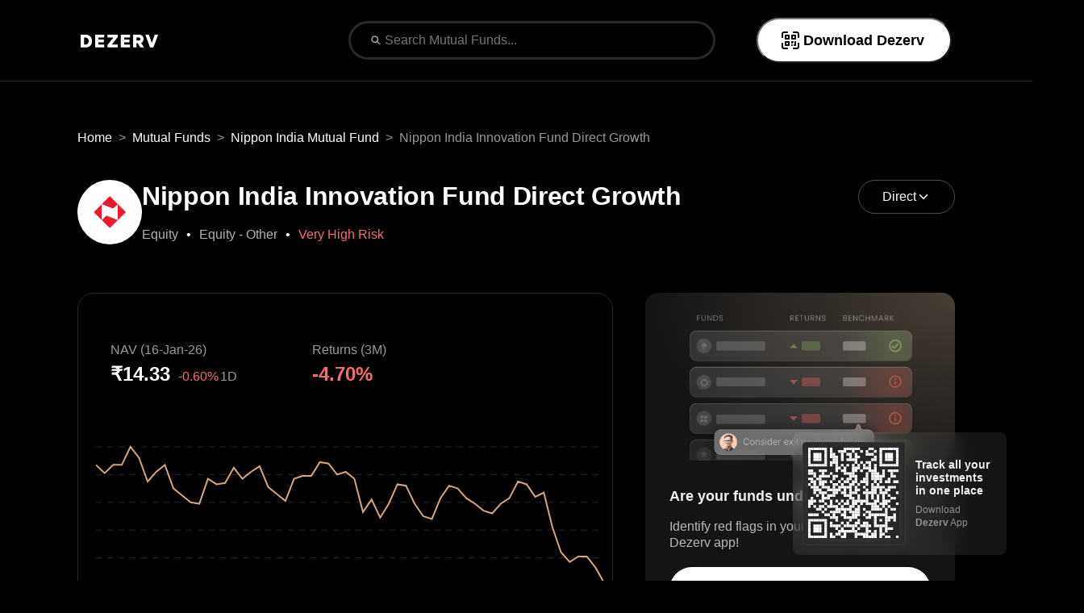

--- FILE ---
content_type: text/html
request_url: https://www.dezerv.in/mutual-funds/nippon-india-innovation-fund-direct-growth-inf204kc1bo3/
body_size: 38618
content:
<!DOCTYPE html><html lang="en" class="__className_40a8c2 __className_a93bd2"><head><meta charSet="utf-8"/><meta name="viewport" content="width=device-width, initial-scale=1, maximum-scale=1"/><link rel="preload" href="/mutual-funds/_next/static/media/0484562807a97172-s.p.woff2" as="font" crossorigin="" type="font/woff2"/><link rel="preload" href="/mutual-funds/_next/static/media/4c285fdca692ea22-s.p.woff2" as="font" crossorigin="" type="font/woff2"/><link rel="preload" href="/mutual-funds/_next/static/media/7db6c35d839a711c-s.p.woff2" as="font" crossorigin="" type="font/woff2"/><link rel="preload" href="/mutual-funds/_next/static/media/8888a3826f4a3af4-s.p.woff2" as="font" crossorigin="" type="font/woff2"/><link rel="preload" href="/mutual-funds/_next/static/media/b957ea75a84b6ea7-s.p.woff2" as="font" crossorigin="" type="font/woff2"/><link rel="preload" href="/mutual-funds/_next/static/media/e4af272ccee01ff0-s.p.woff2" as="font" crossorigin="" type="font/woff2"/><link rel="preload" href="/mutual-funds/_next/static/media/eafabf029ad39a43-s.p.woff2" as="font" crossorigin="" type="font/woff2"/><link rel="preload" as="image" href="/mutual-funds/_next/static/media/wealth-monitor.6891d3da.webp"/><link rel="stylesheet" href="/mutual-funds/_next/static/css/44a39d7739fbd0a1.css" data-precedence="next"/><link rel="stylesheet" href="/mutual-funds/_next/static/css/81645627b840e7de.css" data-precedence="next"/><link rel="stylesheet" href="/mutual-funds/_next/static/css/23d43cf12b683ec8.css" data-precedence="next"/><link rel="preload" as="script" fetchPriority="low" href="/mutual-funds/_next/static/chunks/webpack-092f37c2a6dba174.js"/><script src="/mutual-funds/_next/static/css/44a39d7739fbd0a1.css" async=""></script><script src="/mutual-funds/_next/static/chunks/vendor-core-3c8a58497701f84d.js" async=""></script><script src="/mutual-funds/_next/static/chunks/vendor-misc-26239b739b2a46cd.js" async=""></script><script src="/mutual-funds/_next/static/chunks/main-app-62531ae3e6c9010f.js" async=""></script><script src="/mutual-funds/_next/static/chunks/components-aa9915957bf8a48c.js" async=""></script><script src="/mutual-funds/_next/static/chunks/app/(index)/layout-a2fdc1a752ff708d.js" async=""></script><script src="/mutual-funds/_next/static/chunks/vendor-utils-c4fd87cfb8ffac35.js" async=""></script><script src="/mutual-funds/_next/static/chunks/vendor-state-381d73703220af41.js" async=""></script><script src="/mutual-funds/_next/static/chunks/app/layout-878fa31dbbc9cde4.js" async=""></script><script src="/mutual-funds/_next/static/chunks/default-_app-pages-browser_src_constants_footer_constants_js-_app-pages-browser_src_constants-9e0441-9b916d16f3b28f8c.js" async=""></script><script src="/mutual-funds/_next/static/chunks/app/(index)/%5Bslug%5D/page-d3dc37e5ceff159f.js" async=""></script><link rel="preload" href="https://www.googletagmanager.com/gtm.js?id=GTM-PNLKH4Q" as="script"/><meta name="format-detection" content="telephone=no"/><meta name="mobile-web-app-capable" content="yes"/><link rel="dns-prefetch" href="//fonts.googleapis.com"/><link rel="dns-prefetch" href="//fonts.gstatic.com"/><link rel="dns-prefetch" href="//www.googletagmanager.com"/><link rel="preconnect" href="https://fonts.googleapis.com"/><link rel="preconnect" href="https://fonts.gstatic.com" crossorigin="anonymous"/><title>Nippon India Innovation Fund Direct Growth - [NAV: ₹14.33]</title><meta name="description" content="Nippon India Innovation Fund Direct Growth, gave a CAGR of 16.26% since inception. As of 16-Jan-26, it has NAV of ₹14.33, AUM of ₹2856.29 Crores &amp; expense ratio of 0.62%."/><meta name="robots" content="index, follow"/><link rel="canonical" href="https://www.dezerv.in/mutual-funds/nippon-india-innovation-fund-direct-growth-inf204kc1bo3/"/><meta property="og:title" content="Nippon India Innovation Fund Direct Growth - [NAV: ₹14.33]"/><meta property="og:description" content="Nippon India Innovation Fund Direct Growth, gave a CAGR of 16.26% since inception. As of 16-Jan-26, it has NAV of ₹14.33, AUM of ₹2856.29 Crores &amp; expense ratio of 0.62%."/><meta name="twitter:card" content="summary"/><meta name="twitter:title" content="Nippon India Innovation Fund Direct Growth - [NAV: ₹14.33]"/><meta name="twitter:description" content="Nippon India Innovation Fund Direct Growth, gave a CAGR of 16.26% since inception. As of 16-Jan-26, it has NAV of ₹14.33, AUM of ₹2856.29 Crores &amp; expense ratio of 0.62%."/><link rel="icon" href="/mutual-funds/favicon.ico" type="image/x-icon" sizes="32x32"/><meta name="next-size-adjust"/><script src="/mutual-funds/_next/static/chunks/polyfills-42372ed130431b0a.js" noModule=""></script></head><body><div class="mf_pageContainer__0ri_p"><!--$!--><template data-dgst="BAILOUT_TO_CLIENT_SIDE_RENDERING"></template><div>Loading...</div><!--/$--><div style="display:none"></div><div class="mf_desktopLayout__GtJc6"><div style="background-color:#000"><div class="mf_section__320uP"><div class="mf_allSection__P28cP"><section id="HEADER" class="single-mf-hero_container___7BuO"><div class="mf_desktopLayout__GtJc6"><div class="mf_desktopLayout__GtJc6"><nav id="breadcrumb" class="single-mf-hero_breadcrumb__y3oxm"><ol class="breadcrumb_breadcrumb__2MtQl"><li class="breadcrumb_item__0i99r"><a class="breadcrumb_link__uBCbi" href="/">Home</a></li><li class="breadcrumb_item__0i99r"><a class="breadcrumb_link__uBCbi" href="/mutual-funds/">Mutual Funds</a></li><li class="breadcrumb_item__0i99r"><a class="breadcrumb_link__uBCbi" href="/mutual-funds/amc/nippon-india/">Nippon India Mutual Fund</a></li><li class="breadcrumb_item__0i99r"><a class="breadcrumb_link__uBCbi" href="/mutual-funds/nippon-india-innovation-fund-direct-growth-inf204kc1bo3/">Nippon India Innovation Fund Direct Growth</a></li></ol></nav></div></div><div class="single-mf-hero_header__e7BKx"><div class="single-mf-hero_iconContainer__OIjwS"><img alt="Nippon India Innovation Fund Direct Growth" loading="lazy" width="80" height="80" decoding="async" data-nimg="1" class="single-mf-hero_logo__uOjkQ" style="color:transparent" src="https://d21ldyuk035o7q.cloudfront.net/amc-images/nippon-1672899906.png"/><div><h1>Nippon India Innovation Fund Direct Growth</h1><p><span style="color:rgba(255, 255, 255, 0.70);font-weight:400" class="single-mf-hero_bulletItem__sjKva"><a style="color:rgba(255, 255, 255, 0.70);font-weight:400" href="/mutual-funds/equity/">Equity</a></span><span style="color:rgba(255, 255, 255, 0.70);font-weight:400" class="single-mf-hero_bulletItem__sjKva">Equity - Other</span><span style="color:#FF6A6A;font-weight:400" class="single-mf-hero_bulletItem__sjKva">Very High Risk</span></p></div></div><div class="single-mf-hero_dropdown__43I_1" role="button" tabindex="0"><p class="single-mf-hero_planType__YTRC4">Direct</p><img alt="down-icon" loading="lazy" width="18" height="18" decoding="async" data-nimg="1" style="color:transparent" src="/mutual-funds/_next/static/media/down-icon.1262d23d.svg"/></div></div><div class="single-mf-hero_hero__i0bMU"><!--$--><div class="line-chart_chartContainer__FcRCn"><div class="line-chart_block__kjwZ_"><div class="line-chart_heading__7ilnJ"><div class="line-chart_stats__LJbl4"><div><p class="line-chart_title__MpAaY">NAV (16-Jan-26)</p><div class="line-chart_items__RzvWm"><span class="line-chart_firstHeaderItemFirst__QGpZT">₹14.33</span><span class="line-chart_firstHeaderItemOthers__VfZJz" style="color:#FF6A6A">-0.60%</span><span class="line-chart_firstHeaderItemOthers__VfZJz">1D</span></div></div><div><p class="line-chart_title__MpAaY">Returns (Since Inception)</p><div class="line-chart_items__RzvWm"><span class="line-chart_firstHeaderItemFirst__QGpZT" style="color:#93BC63">16.26%</span></div></div></div></div><nav class="time-frame_container__hBqAH"><button class="time-frame_btn__kKRfO time-frame_active__Xg_AZ" aria-label="Select All time frame">All</button></nav></div></div><!--/$--><div class="hero-widget_container__vMEpu"><div class="hero-widget_imgContainer__0wr_c"><img alt="Dezerv" loading="eager" width="257" height="180" decoding="async" data-nimg="1" style="color:transparent" src="/mutual-funds/_next/static/media/wealth-monitor.6891d3da.webp"/></div><div class="hero-widget_bodyContainer__vKAhJ"><p class="hero-widget_funds__4T4sx">Are your funds underperforming?</p><p class="hero-widget_para__1Q99z">Identify red flags in your portfolio using the Dezerv app!</p><button>Download Now<img alt="arrow" loading="lazy" width="14" height="14" decoding="async" data-nimg="1" style="color:transparent" src="/mutual-funds/_next/static/media/arrow-stroke-black.cf82e994.svg"/></button><div class="hero-widget_ratingTag__JS1E5">Rated <span>★4.3+ on</span> <img alt="appstore" loading="lazy" width="20" height="20" decoding="async" data-nimg="1" style="color:transparent" src="/mutual-funds/_next/static/media/appstore-color.b5e101c0.svg"/><img alt="playstore" loading="lazy" width="17.5" height="20" decoding="async" data-nimg="1" style="color:transparent" src="/mutual-funds/_next/static/media/playstore-color.464390ea.svg"/></div><div class="hero-widget_tooltip__rWXvy" role="presentation">Disclaimer</div></div></div></div></section></div></div></div><div style="background-color:#000;position:sticky;top:0;z-index:10"><div class="mf_section__320uP"><div class="mf_allSection__P28cP"><nav class="mf_nav__0HGS6 scrollspy-navbar_nav__GdHQM"><div id="STICKY_NAVIGATION" class="mf_navContainer___RBp2"><ul class="mf_scrollSpyUl__665hh"><li class="mf_scrollSpyLi__Ng7Y3"><a href="#OVERVIEW" class="mf_scrollSpyAnchor__n80c7">Overview</a></li><li class="mf_scrollSpyLi__Ng7Y3"><a href="#RETURNS" class="mf_scrollSpyAnchor__n80c7">Returns</a></li><li class="mf_scrollSpyLi__Ng7Y3"><a href="#PORTFOLIO" class="mf_scrollSpyAnchor__n80c7">Portfolio</a></li><li class="mf_scrollSpyLi__Ng7Y3"><a href="#RISK_ANALYSIS" class="mf_scrollSpyAnchor__n80c7">Risk Analysis</a></li><li class="mf_scrollSpyLi__Ng7Y3"><a href="#MANAGEMENT" class="mf_scrollSpyAnchor__n80c7">Management</a></li><li class="mf_scrollSpyLi__Ng7Y3"><a href="#SCHEME_DETAILS" class="mf_scrollSpyAnchor__n80c7">Scheme Details</a></li><li class="mf_scrollSpyLi__Ng7Y3"><a href="#TAX_TREATMENT" class="mf_scrollSpyAnchor__n80c7">Tax Treatment</a></li><li class="mf_scrollSpyLi__Ng7Y3"><a href="#SIMILAR_FUNDS" class="mf_scrollSpyAnchor__n80c7">Similar Funds</a></li><li class="mf_scrollSpyLi__Ng7Y3"><a href="#FUND_HOUSE" class="mf_scrollSpyAnchor__n80c7">Fund House</a></li></ul></div></nav></div></div></div><div style="background-color:#000"><div class="mf_section__320uP"><div class="mf_leftSection__8X41L"><section id="OVERVIEW" class="overview_section__bxWb5"><div class="overview_content__tL6II"><h2 class="overview_heading__YZzX1">Fund Overview</h2><div class="overview_body__EcggE"><div class="overview_container__xCpTu"><div class="mf_desktopLayout__GtJc6"><img alt="Fund Size" loading="lazy" width="56" height="56" decoding="async" data-nimg="1" style="color:transparent" src="https://d21ldyuk035o7q.cloudfront.net/seo-pages/mutual-funds/single-mutual-fund/size.svg"/></div><div><p class="overview_title__Ua1X3">Fund Size<span></span></p><p class="overview_subHeading__8ddqG">₹2,856 Cr</p></div></div><div class="overview_container__xCpTu"><div class="mf_desktopLayout__GtJc6"><img alt="Expense Ratio" loading="lazy" width="56" height="56" decoding="async" data-nimg="1" style="color:transparent" src="https://d21ldyuk035o7q.cloudfront.net/seo-pages/mutual-funds/single-mutual-fund/ratio.svg"/></div><div><p class="overview_title__Ua1X3">Expense Ratio<span><span class="tooltip_tooltipContainer__tZERr" role="tooltip" aria-hidden="true"><img alt="i" data-tip="true" data-for="Expense Ratio" loading="lazy" width="16" height="16" decoding="async" data-nimg="1" class="tooltip_tooltipIcon__bt9Cn" style="color:transparent" src="/mutual-funds/_next/static/media/tooltip-icon.6fdda0eb.svg"/></span></span></p><p class="overview_subHeading__8ddqG">0.62%</p></div></div><div class="overview_container__xCpTu"><div class="mf_desktopLayout__GtJc6"><img alt="ISIN" loading="lazy" width="56" height="56" decoding="async" data-nimg="1" style="color:transparent" src="https://d21ldyuk035o7q.cloudfront.net/seo-pages/mutual-funds/single-mutual-fund/isin.svg"/></div><div><p class="overview_title__Ua1X3">ISIN<span></span></p><p class="overview_subHeading__8ddqG">INF204KC1BO3</p></div></div><div class="overview_container__xCpTu"><div class="mf_desktopLayout__GtJc6"><img alt="Minimum SIP" loading="lazy" width="56" height="56" decoding="async" data-nimg="1" style="color:transparent" src="https://d21ldyuk035o7q.cloudfront.net/seo-pages/mutual-funds/single-mutual-fund/sip.svg"/></div><div><p class="overview_title__Ua1X3">Minimum SIP<span></span></p><p class="overview_subHeading__8ddqG">₹100</p></div></div><div class="overview_container__xCpTu"><div class="mf_desktopLayout__GtJc6"><img alt="Exit Load" loading="lazy" width="56" height="56" decoding="async" data-nimg="1" style="color:transparent" src="https://d21ldyuk035o7q.cloudfront.net/seo-pages/mutual-funds/single-mutual-fund/exit.svg"/></div><div><p class="overview_title__Ua1X3">Exit Load<span><span class="tooltip_tooltipContainer__tZERr" role="tooltip" aria-hidden="true"><img alt="i" data-tip="true" data-for="Exit Load" loading="lazy" width="16" height="16" decoding="async" data-nimg="1" class="tooltip_tooltipIcon__bt9Cn" style="color:transparent" src="/mutual-funds/_next/static/media/tooltip-icon.6fdda0eb.svg"/></span></span></p><p class="overview_subHeading__8ddqG">1.00%</p></div></div><div class="overview_container__xCpTu"><div class="mf_desktopLayout__GtJc6"><img alt="Inception Date" loading="lazy" width="56" height="56" decoding="async" data-nimg="1" style="color:transparent" src="https://d21ldyuk035o7q.cloudfront.net/seo-pages/mutual-funds/single-mutual-fund/date.svg"/></div><div><p class="overview_title__Ua1X3">Inception Date<span></span></p><p class="overview_subHeading__8ddqG">28 Aug 2023</p></div></div></div></div></section><div id="PARAGRAPH" class="mf-about_container__AjBMV"><div><h2 class="mf-about_heading__ZUKfc">About this fund</h2><div id="text-ellipsis" class="mf-about_text__YJYIj ">
    Nippon India Innovation Fund Direct Growth is a <b>Equity - Other</b> mutual fund schemes offered by Nippon India Mutual Fund. This fund has been in existence for 2 years, 4 months and 22 days, having been launched on 28-Aug-23. <br/>As of 16-Jan-26, it has a Net Asset Value (NAV) of ₹14.33, Assets Under Management (AUM) of <b>2856.29 Crores</b>, and an expense ratio of <b>0.62%</b>.
    <br/><ul><li>Nippon India Innovation Fund Direct Growth has given a <b>CAGR return of 16.26%</b> since inception.</li><li>The fund's asset allocation comprises around 98.27% in equities, 0.00% in debts, and 1.73% in cash & cash equivalents.</li><li>You can start investing in Nippon India Innovation Fund Direct Growth with a SIP of ₹100 or a Lumpsum investment of ₹500.</li></ul>
  </div></div></div><section id="RETURNS" class="returns_section__x7_Jx"><div class="returns_content__hZiJ0"><h3 class="returns_title__gFdON">Performance against Category Average</h3><p class="returns_description__cb3b0">In this section, we compare the returns of the scheme with the category average over various periods. Periods for which the fund has outperformed its category average are marked in green, otherwise red.</p><div class="returns_cards__fbkBa"><div class="return-card_card__LII4c"><p class="return-card_year__UMPyQ">1 Year</p><div class="return-card_cardContainer__DoteP  "><p class="return-card_returns__k7bpI">+6.49%</p><p class="return-card_catAvg__TR2sV">—<span class="return-card_suffix__9em9f"> (Cat Avg.)</span></p></div></div><div class="return-card_card__LII4c"><p class="return-card_year__UMPyQ">Since Inception</p><div class="return-card_cardContainer__DoteP  "><p class="return-card_returns__k7bpI">+16.26%</p><p class="return-card_catAvg__TR2sV">—<span class="return-card_suffix__9em9f"> (Cat Avg.)</span></p></div></div></div></div></section><section id="PORTFOLIO" class="portfolio_container__xYRdr"><h3 class="portfolio_heading__y_ewz">Portfolio Summary<span class="portfolio_subText__ddXqe">as of <!-- -->31st December 2025</span></h3><div class="portfolio_subContainer__de3_P"><div class="portfolio_portfolioTableContainer__nh86R"><table class="portfolio_portfolioTable__E71OX"><tbody><tr><td><span class="portfolio_equityBar__2qTZ3"></span>Equity</td><td>₹<!-- -->2,806.91<!-- --> Cr</td><td>98.27<!-- -->%</td></tr><tr><td><span class="portfolio_othersBar__jaGOY"></span>Others</td><td>₹<!-- -->49.39<!-- --> Cr</td><td>1.73<!-- -->%</td></tr></tbody></table></div></div><div class="portfolio_holidings__XNydC"><h4 class="portfolio_holdingTitle__fraul">Top Holdings</h4><div class="holdings-table_container__LMqwU"><h2 class="holdings-table_heading__pOtKL"></h2><div class="holdings-table_stats__HIaxO"><div role="button" class="holdings-table_chip___TPRN holdings-table_activeFilter__U0dFA"><p class="holdings-table_text__nEuQB">All Holdings</p></div><div role="button" class="holdings-table_chip___TPRN "><p class="holdings-table_text__nEuQB">Equity</p></div><div role="button" class="holdings-table_chip___TPRN "><p class="holdings-table_text__nEuQB">Debt &amp; Others</p></div></div><table><thead><tr><th>Name</th><th><span class="holdings-table_sort__ITkA9">Type<!-- --> <img alt="sort" loading="lazy" width="20" height="20" decoding="async" data-nimg="1" style="color:transparent" src="/mutual-funds/_next/static/media/sort.fad3b22f.svg"/></span></th><th><span class="holdings-table_sort__ITkA9">Amount<!-- --> <img alt="sort" loading="lazy" width="20" height="20" decoding="async" data-nimg="1" style="color:transparent" src="/mutual-funds/_next/static/media/sort.fad3b22f.svg"/></span></th><th><span class="holdings-table_sort__ITkA9">Holdings<!-- --> <img alt="sort" loading="lazy" width="20" height="20" decoding="async" data-nimg="1" style="color:transparent" src="/mutual-funds/_next/static/media/sort.fad3b22f.svg"/></span></th></tr></thead><tbody><tr class=""><td class="holdings-table_fund__M8Gyn">Info Edge (India) Ltd</td><td>Equity</td><td>₹<!-- -->171.72<!-- --> Cr</td><td>6.01%</td></tr><tr class=""><td class="holdings-table_fund__M8Gyn">Samvardhana Motherson International Ltd</td><td>Equity</td><td>₹<!-- -->113.41<!-- --> Cr</td><td>3.97%</td></tr><tr class=""><td class="holdings-table_fund__M8Gyn">Trent Ltd</td><td>Equity</td><td>₹<!-- -->112.55<!-- --> Cr</td><td>3.94%</td></tr><tr class=""><td class="holdings-table_fund__M8Gyn">Bajaj Finserv Ltd</td><td>Equity</td><td>₹<!-- -->110.94<!-- --> Cr</td><td>3.88%</td></tr><tr class=""><td class="holdings-table_fund__M8Gyn">Varun Beverages Ltd</td><td>Equity</td><td>₹<!-- -->110.22<!-- --> Cr</td><td>3.86%</td></tr><tr class=""><td class="holdings-table_fund__M8Gyn">Avenue Supermarts Ltd</td><td>Equity</td><td>₹<!-- -->108.42<!-- --> Cr</td><td>3.80%</td></tr><tr class=""><td class="holdings-table_fund__M8Gyn">ZF Commercial Vehicle Control Systems India Ltd</td><td>Equity</td><td>₹<!-- -->104.95<!-- --> Cr</td><td>3.67%</td></tr><tr class=""><td class="holdings-table_fund__M8Gyn">3M India Ltd</td><td>Equity</td><td>₹<!-- -->100.86<!-- --> Cr</td><td>3.53%</td></tr><tr class=""><td class="holdings-table_fund__M8Gyn">Swiggy Ltd</td><td>Equity</td><td>₹<!-- -->100.25<!-- --> Cr</td><td>3.51%</td></tr><tr class=""><td class="holdings-table_fund__M8Gyn">Eternal Ltd</td><td>Equity</td><td>₹<!-- -->93.15<!-- --> Cr</td><td>3.26%</td></tr><tr class=""><td class="holdings-table_fund__M8Gyn">Delhivery Ltd</td><td>Equity</td><td>₹<!-- -->85.62<!-- --> Cr</td><td>3.00%</td></tr><tr class=""><td class="holdings-table_fund__M8Gyn">Syngene International Ltd</td><td>Equity</td><td>₹<!-- -->85.57<!-- --> Cr</td><td>3.00%</td></tr><tr class=""><td class="holdings-table_fund__M8Gyn">FSN E-Commerce Ventures Ltd</td><td>Equity</td><td>₹<!-- -->84.08<!-- --> Cr</td><td>2.94%</td></tr><tr class=""><td class="holdings-table_fund__M8Gyn">Siemens Energy India Ltd</td><td>Equity</td><td>₹<!-- -->77.97<!-- --> Cr</td><td>2.73%</td></tr><tr class=""><td class="holdings-table_fund__M8Gyn">ICICI Bank Ltd</td><td>Equity</td><td>₹<!-- -->77.22<!-- --> Cr</td><td>2.70%</td></tr><tr class=""><td class="holdings-table_fund__M8Gyn">Axis Bank Ltd</td><td>Equity</td><td>₹<!-- -->76.16<!-- --> Cr</td><td>2.67%</td></tr><tr class=""><td class="holdings-table_fund__M8Gyn">Reliance Industries Ltd</td><td>Equity</td><td>₹<!-- -->75.54<!-- --> Cr</td><td>2.64%</td></tr><tr class=""><td class="holdings-table_fund__M8Gyn">SBI Cards and Payment Services Ltd Ordinary Shares</td><td>Equity</td><td>₹<!-- -->72.85<!-- --> Cr</td><td>2.55%</td></tr><tr class=""><td class="holdings-table_fund__M8Gyn">Motherson Sumi Wiring India Ltd</td><td>Equity</td><td>₹<!-- -->65.35<!-- --> Cr</td><td>2.29%</td></tr><tr class=""><td class="holdings-table_fund__M8Gyn">Triparty Repo</td><td>Cash - Repurchase Agreement</td><td>₹<!-- -->53.9<!-- --> Cr</td><td>1.89%</td></tr><tr class=""><td class="holdings-table_fund__M8Gyn">Hyundai Motor India Ltd</td><td>Equity</td><td>₹<!-- -->52.64<!-- --> Cr</td><td>1.84%</td></tr><tr class=""><td class="holdings-table_fund__M8Gyn">ABB India Ltd</td><td>Equity</td><td>₹<!-- -->51.7<!-- --> Cr</td><td>1.81%</td></tr><tr class=""><td class="holdings-table_fund__M8Gyn">Kirloskar Oil Engines Ltd</td><td>Equity</td><td>₹<!-- -->50.29<!-- --> Cr</td><td>1.76%</td></tr><tr class=""><td class="holdings-table_fund__M8Gyn">One97 Communications Ltd</td><td>Equity</td><td>₹<!-- -->50.12<!-- --> Cr</td><td>1.75%</td></tr><tr class=""><td class="holdings-table_fund__M8Gyn">Tata Motors Ltd</td><td>Equity</td><td>₹<!-- -->48.7<!-- --> Cr</td><td>1.71%</td></tr><tr class=""><td class="holdings-table_fund__M8Gyn">Krishna Institute of Medical Sciences Ltd</td><td>Equity</td><td>₹<!-- -->45.65<!-- --> Cr</td><td>1.60%</td></tr><tr class=""><td class="holdings-table_fund__M8Gyn">Hindustan Aeronautics Ltd Ordinary Shares</td><td>Equity</td><td>₹<!-- -->43.89<!-- --> Cr</td><td>1.54%</td></tr><tr class=""><td class="holdings-table_fund__M8Gyn">Tata Motors Passenger Vehicles Ltd</td><td>Equity</td><td>₹<!-- -->43.06<!-- --> Cr</td><td>1.51%</td></tr><tr class=""><td class="holdings-table_fund__M8Gyn">Jubilant Foodworks Ltd</td><td>Equity</td><td>₹<!-- -->41.9<!-- --> Cr</td><td>1.47%</td></tr><tr class=""><td class="holdings-table_fund__M8Gyn">Siemens Ltd</td><td>Equity</td><td>₹<!-- -->41.83<!-- --> Cr</td><td>1.46%</td></tr><tr class=""><td class="holdings-table_fund__M8Gyn">Tejas Networks Ltd</td><td>Equity</td><td>₹<!-- -->37.88<!-- --> Cr</td><td>1.33%</td></tr><tr class=""><td class="holdings-table_fund__M8Gyn">Dixon Technologies (India) Ltd</td><td>Equity</td><td>₹<!-- -->37.15<!-- --> Cr</td><td>1.30%</td></tr><tr class=""><td class="holdings-table_fund__M8Gyn">GE Vernova T&amp;D India Ltd</td><td>Equity</td><td>₹<!-- -->36.36<!-- --> Cr</td><td>1.27%</td></tr><tr class=""><td class="holdings-table_fund__M8Gyn">Sanofi Consumer Healthcare India Ltd</td><td>Equity</td><td>₹<!-- -->34.62<!-- --> Cr</td><td>1.21%</td></tr><tr class=""><td class="holdings-table_fund__M8Gyn">Bajaj Auto Ltd</td><td>Equity</td><td>₹<!-- -->34.17<!-- --> Cr</td><td>1.20%</td></tr><tr class=""><td class="holdings-table_fund__M8Gyn">Timken India Ltd</td><td>Equity</td><td>₹<!-- -->29.9<!-- --> Cr</td><td>1.05%</td></tr><tr class=""><td class="holdings-table_fund__M8Gyn">Kaynes Technology India Ltd</td><td>Equity</td><td>₹<!-- -->28.17<!-- --> Cr</td><td>0.99%</td></tr><tr class=""><td class="holdings-table_fund__M8Gyn">PB Fintech Ltd</td><td>Equity</td><td>₹<!-- -->26.83<!-- --> Cr</td><td>0.94%</td></tr><tr class=""><td class="holdings-table_fund__M8Gyn">eMudhra Ltd</td><td>Equity</td><td>₹<!-- -->26.38<!-- --> Cr</td><td>0.92%</td></tr><tr class=""><td class="holdings-table_fund__M8Gyn">Honeywell Automation India Ltd</td><td>Equity</td><td>₹<!-- -->25.51<!-- --> Cr</td><td>0.89%</td></tr><tr class=""><td class="holdings-table_fund__M8Gyn">Honasa Consumer Ltd</td><td>Equity</td><td>₹<!-- -->24.65<!-- --> Cr</td><td>0.86%</td></tr><tr class=""><td class="holdings-table_fund__M8Gyn">TBO Tek Ltd</td><td>Equity</td><td>₹<!-- -->24.54<!-- --> Cr</td><td>0.86%</td></tr><tr class=""><td class="holdings-table_fund__M8Gyn">Restaurant Brands Asia Ltd Ordinary Shares</td><td>Equity</td><td>₹<!-- -->23.85<!-- --> Cr</td><td>0.83%</td></tr><tr class=""><td class="holdings-table_fund__M8Gyn">Sonata Software Ltd</td><td>Equity</td><td>₹<!-- -->22.72<!-- --> Cr</td><td>0.80%</td></tr><tr class=""><td class="holdings-table_fund__M8Gyn">LG Electronics India Ltd</td><td>Equity</td><td>₹<!-- -->21.98<!-- --> Cr</td><td>0.77%</td></tr><tr class=""><td class="holdings-table_fund__M8Gyn">Sanofi India Ltd</td><td>Equity</td><td>₹<!-- -->20.07<!-- --> Cr</td><td>0.70%</td></tr><tr class=""><td class="holdings-table_fund__M8Gyn">Sapphire Foods India Ltd</td><td>Equity</td><td>₹<!-- -->19.45<!-- --> Cr</td><td>0.68%</td></tr><tr class=""><td class="holdings-table_fund__M8Gyn">Tata Consumer Products Ltd</td><td>Equity</td><td>₹<!-- -->19.23<!-- --> Cr</td><td>0.67%</td></tr><tr class=""><td class="holdings-table_fund__M8Gyn">KFin Technologies Ltd</td><td>Equity</td><td>₹<!-- -->16.87<!-- --> Cr</td><td>0.59%</td></tr><tr class=""><td class="holdings-table_fund__M8Gyn">Net Current Assets</td><td>Cash</td><td>₹<!-- -->-4.86<!-- --> Cr</td><td>0.17%</td></tr><tr class=""><td class="holdings-table_fund__M8Gyn">Cash Margin - Ccil</td><td>Cash - Repurchase Agreement</td><td>₹<!-- -->0.34<!-- --> Cr</td><td>0.01%</td></tr></tbody></table><div class="holdings-table_viewMore__MFzmy"><button class="table-expando-button_btn__d27Ve "><p class="table-expando-button_btnText__dx0eB">View more</p><img alt="→" loading="lazy" width="13" height="8" decoding="async" data-nimg="1" class="table-expando-button_arrow__OHLcP" style="color:transparent" src="/mutual-funds/_next/static/media/arrow-down-white.6251cad2.svg"/></button></div></div></div><div class="portfolio_allocationContainer__100KN"><h3 class="portfolio_heading__y_ewz">Allocation By Market Cap (Equity)</h3><div class="portfolio_allocationCards__prE39" role="listbox" aria-label="Market Cap Cards" tabindex="0"><div role="option" aria-selected="true"><div class="market-cap-card_card__47Wwa"><p class="market-cap-card_heading__eLdwJ">Large Cap Stocks</p><p class="market-cap-card_value__1FsxN">45.96%</p></div></div><div role="option" aria-selected="true"><div class="market-cap-card_card__47Wwa"><p class="market-cap-card_heading__eLdwJ">Mid Cap Stocks</p><p class="market-cap-card_value__1FsxN">26.27%</p></div></div><div role="option" aria-selected="true"><div class="market-cap-card_card__47Wwa"><p class="market-cap-card_heading__eLdwJ">Small Cap Stocks</p><p class="market-cap-card_value__1FsxN">26.04%</p></div></div></div></div><div class="portfolio_others___D41y"><div class="allocation-table_container___9bmb"><h2 class="allocation-table_heading__DJttY">Other Allocation</h2><div class="allocation-table_stats__x1EAR"><div role="button" class="allocation-table_chip__p28DN allocation-table_activeFilter__YZIDy"><p class="allocation-table_text__IF3eM">Equity Sector</p></div><div role="button" class="allocation-table_chip__p28DN "><p class="allocation-table_text__IF3eM">Debt &amp; Others</p></div></div><table><thead><tr><th>Sector</th><th><span class="allocation-table_sort__Yduqu">Amount<!-- --> <img alt="sort" loading="lazy" width="20" height="20" decoding="async" data-nimg="1" style="color:transparent" src="/mutual-funds/_next/static/media/sort.fad3b22f.svg"/></span></th><th><span class="allocation-table_sort__Yduqu">Holdings<!-- --> <img alt="sort" loading="lazy" width="20" height="20" decoding="async" data-nimg="1" style="color:transparent" src="/mutual-funds/_next/static/media/sort.fad3b22f.svg"/></span></th></tr></thead><tbody><tr class=""><td class="allocation-table_fund__XeZRR">Consumer Cyclical</td><td>₹<!-- -->962.04<!-- --> Cr</td><td>33.68%<span class="allocation-table_bar__MRyi1" style="width:33.68%"></span></td></tr><tr class=""><td class="allocation-table_fund__XeZRR">Industrials</td><td>₹<!-- -->465.95<!-- --> Cr</td><td>16.31%<span class="allocation-table_bar__MRyi1" style="width:16.31%"></span></td></tr><tr class=""><td class="allocation-table_fund__XeZRR">Financial Services</td><td>₹<!-- -->364<!-- --> Cr</td><td>12.74%<span class="allocation-table_bar__MRyi1" style="width:12.74%"></span></td></tr><tr class=""><td class="allocation-table_fund__XeZRR">Consumer Defensive</td><td>₹<!-- -->262.52<!-- --> Cr</td><td>9.19%<span class="allocation-table_bar__MRyi1" style="width:9.19%"></span></td></tr><tr class=""><td class="allocation-table_fund__XeZRR">Technology</td><td>₹<!-- -->241.26<!-- --> Cr</td><td>8.45%<span class="allocation-table_bar__MRyi1" style="width:8.45%"></span></td></tr><tr class=""><td class="allocation-table_fund__XeZRR">Healthcare</td><td>₹<!-- -->185.91<!-- --> Cr</td><td>6.51%<span class="allocation-table_bar__MRyi1" style="width:6.51%"></span></td></tr><tr class=""><td class="allocation-table_fund__XeZRR">Communication Services</td><td>₹<!-- -->171.72<!-- --> Cr</td><td>6.01%<span class="allocation-table_bar__MRyi1" style="width:6.01%"></span></td></tr><tr class=""><td class="allocation-table_fund__XeZRR">Utilities</td><td>₹<!-- -->77.97<!-- --> Cr</td><td>2.73%<span class="allocation-table_bar__MRyi1" style="width:2.73%"></span></td></tr><tr class=""><td class="allocation-table_fund__XeZRR">Energy</td><td>₹<!-- -->75.54<!-- --> Cr</td><td>2.64%<span class="allocation-table_bar__MRyi1" style="width:2.64%"></span></td></tr></tbody></table><div class="allocation-table_viewMore__aN1rk"><button class="table-expando-button_btn__d27Ve "><p class="table-expando-button_btnText__dx0eB">View more</p><img alt="→" loading="lazy" width="13" height="8" decoding="async" data-nimg="1" class="table-expando-button_arrow__OHLcP" style="color:transparent" src="/mutual-funds/_next/static/media/arrow-down-white.6251cad2.svg"/></button></div></div></div></section><section id="RISK_ANALYSIS" class="risk-analysis_section__ZjDh5"><div class="risk-analysis_content__gF5sF"><h3>Risk &amp; Performance Ratios</h3><div class="risk-analysis_riskCards__Rsoi5" tabindex="0" role="listbox" aria-label="Risk Cards"><div class="risk-card_card__y9GPn" role="option" aria-selected="true"><p class="risk-card_heading__frA2F">Standard Deviation<!-- --> <span class="tooltip_tooltipContainer__tZERr" role="tooltip" aria-hidden="true"><img alt="i" data-tip="true" loading="lazy" width="16" height="16" decoding="async" data-nimg="1" class="tooltip_tooltipIcon__bt9Cn" style="color:transparent" src="/mutual-funds/_next/static/media/tooltip-icon.6fdda0eb.svg"/></span></p><div class="risk-card_cardContainer__Rk1C5"><div class="risk-card_cardContent__rVZHp"><div class="risk-card_fund__1_Zpu"><p class="risk-card_title__nY4j9">This fund</p><p>--</p></div><div class="risk-card_catAvg__Dkd_1"><p class="risk-card_title__nY4j9">Cat. avg.</p><p>--</p></div></div><p class="risk-card_result__e3AMj">Lower the better</p></div></div><div class="risk-card_card__y9GPn" role="option" aria-selected="true"><p class="risk-card_heading__frA2F">Sharpe Ratio<!-- --> <span class="tooltip_tooltipContainer__tZERr" role="tooltip" aria-hidden="true"><img alt="i" data-tip="true" loading="lazy" width="16" height="16" decoding="async" data-nimg="1" class="tooltip_tooltipIcon__bt9Cn" style="color:transparent" src="/mutual-funds/_next/static/media/tooltip-icon.6fdda0eb.svg"/></span></p><div class="risk-card_cardContainer__Rk1C5"><div class="risk-card_cardContent__rVZHp"><div class="risk-card_fund__1_Zpu"><p class="risk-card_title__nY4j9">This fund</p><p>--</p></div><div class="risk-card_catAvg__Dkd_1"><p class="risk-card_title__nY4j9">Cat. avg.</p><p>--</p></div></div><p class="risk-card_result__e3AMj">Higher the better</p></div></div><div class="risk-card_card__y9GPn" role="option" aria-selected="true"><p class="risk-card_heading__frA2F">Sortino Ratio<!-- --> <span class="tooltip_tooltipContainer__tZERr" role="tooltip" aria-hidden="true"><img alt="i" data-tip="true" loading="lazy" width="16" height="16" decoding="async" data-nimg="1" class="tooltip_tooltipIcon__bt9Cn" style="color:transparent" src="/mutual-funds/_next/static/media/tooltip-icon.6fdda0eb.svg"/></span></p><div class="risk-card_cardContainer__Rk1C5"><div class="risk-card_cardContent__rVZHp"><div class="risk-card_fund__1_Zpu"><p class="risk-card_title__nY4j9">This fund</p><p>--</p></div><div class="risk-card_catAvg__Dkd_1"><p class="risk-card_title__nY4j9">Cat. avg.</p><p>--</p></div></div><p class="risk-card_result__e3AMj">Higher the better</p></div></div></div></div></section><section id="MANAGEMENT" class="fund-managers_container__1ga_i"><h2 class="fund-managers_heading__mKEqj">Fund Managers</h2><div class="fund-managers_managers__YIeF4"><div class="fund-managers_imgContainer__yOiBK" data-link="true"><img alt="Vinay Sharma" loading="lazy" decoding="async" data-nimg="1" style="color:transparent" src="https://dezerv-strapi-test.s3.ap-south-1.amazonaws.com/vinay_sharma_fm_df9f4b71db.png"/><div><h3 class="fund-managers_title__rbog8"><a href="/mutual-funds/fund-manager/vinay-sharma/">Vinay Sharma</a></h3><p class="fund-managers_date__hQuJ_">Since <!-- -->August 2023</p></div></div><div class="fund-managers_imgContainer__yOiBK" data-link="true"><div class="fund-managers_avatar__5Jpj1">KD</div><div><h3 class="fund-managers_title__rbog8"><a href="/mutual-funds/fund-manager/kinjal-desai/">Kinjal Desai</a></h3><p class="fund-managers_date__hQuJ_">Since <!-- -->August 2023</p></div></div><div class="fund-managers_imgContainer__yOiBK" data-link="false"><div class="fund-managers_avatar__5Jpj1">RP</div><div><h3 class="fund-managers_title__rbog8">Rishit Parikh</h3><p class="fund-managers_date__hQuJ_">Since <!-- -->August 2024</p></div></div><div class="fund-managers_imgContainer__yOiBK" data-link="false"><div class="fund-managers_avatar__5Jpj1">LM</div><div><h3 class="fund-managers_title__rbog8">Lokesh Maru</h3><p class="fund-managers_date__hQuJ_">Since <!-- -->September 2025</p></div></div><div class="fund-managers_imgContainer__yOiBK" data-link="false"><div class="fund-managers_avatar__5Jpj1">DS</div><div><h3 class="fund-managers_title__rbog8">Divya Sharma</h3><p class="fund-managers_date__hQuJ_">Since <!-- -->September 2025</p></div></div></div></section><section id="SCHEME_DETAILS" class="scheme-details_section__5To73"><div class="scheme-details_content__YMz71"><h3 class="scheme-details_title__FHBP_">Additional Scheme Details<span>as of <!-- -->31st December 2025</span></h3><table class="scheme-details_table__axlZK"><tbody><tr><td><div class="scheme-details_heading__dG2QX" aria-label="ISIN">ISIN<span></span></div><div class="scheme-details_description__gUg5Y">INF204KC1BO3</div></td><td><div class="scheme-details_heading__dG2QX" aria-label="Expense Ratio">Expense Ratio<span></span></div><div class="scheme-details_description__gUg5Y">0.62%</div></td><td><div class="scheme-details_heading__dG2QX" aria-label="Exit Load">Exit Load<span></span></div><div class="scheme-details_description__gUg5Y">1.00%</div></td><td><div class="scheme-details_heading__dG2QX" aria-label="Fund Size">Fund Size<span></span></div><div class="scheme-details_description__gUg5Y">₹2,856 Cr</div></td><td><div class="scheme-details_heading__dG2QX" aria-label="Age">Age<span></span></div><div class="scheme-details_description__gUg5Y">2 years 4 months</div></td><td><div class="scheme-details_heading__dG2QX" aria-label="Lumpsum Minimum">Lumpsum Minimum<span></span></div><div class="scheme-details_description__gUg5Y">₹500</div></td><td><div class="scheme-details_heading__dG2QX" aria-label="Fund Status">Fund Status<span></span></div><div class="scheme-details_description__gUg5Y">Open Ended Investment Company</div></td><td><div class="scheme-details_heading__dG2QX" aria-label="Benchmark">Benchmark<span></span></div><div class="scheme-details_description__gUg5Y">Nifty 500 TR INR</div></td></tr></tbody></table><div class="scheme-details_objective__1cy1X"><h4 class="scheme-details_objectiveHeading__3Vyyn"><img alt="Investment Objective" loading="lazy" width="20" height="20" decoding="async" data-nimg="1" style="color:transparent" src="/mutual-funds/_next/static/media/line-graph.bc217e97.svg"/>Investment Objective</h4><p class="scheme-details_objectiveDescription__VmUu6">To seek to generate long-term capital growth from an actively managed portfolio primarily of Equity and Equity Related Securities. Scheme shall invest in Indian equities,foreign equities and related instruments and debt securities.</p></div></div></section><section id="TAX_TREATMENT" class="tax-treatment_section__i_J6p"><div class="tax-treatment_content__QAaK0"><h3 class="tax-treatment_title__9AjwT">Tax Treatment</h3><div><div class="tax-treatment-card_cardContainer__Z_g8J"><h4 class="tax-treatment-card_cardHeading__4M4bj"><img alt="icon" loading="lazy" width="20" height="20" decoding="async" data-nimg="1" style="color:transparent" src="/mutual-funds/_next/static/media/bubble.5b7cfc06.svg"/>Capital Gains Taxation:</h4><p class="tax-treatment-card_cardDescription__cPhNF"></p></div><div class="tax-treatment-card_cardContainer__Z_g8J"><h4 class="tax-treatment-card_cardHeading__4M4bj"><img alt="icon" loading="lazy" width="20" height="20" decoding="async" data-nimg="1" style="color:transparent" src="/mutual-funds/_next/static/media/calendar.7efdb5bb.svg"/>Dividend Taxation:</h4><p class="tax-treatment-card_cardDescription__cPhNF"></p></div></div><div class="tax-treatment_disclaimer__teh8A"><img alt="info icon" loading="lazy" width="16" height="16" decoding="async" data-nimg="1" style="color:transparent" src="/mutual-funds/_next/static/media/tooltip-icon.6fdda0eb.svg"/><p><strong>Note:</strong> As per the<!-- --> <strong>Income Tax Budget 2024</strong>, mutual funds are subject to capital gains taxation, which includes surcharge and cess based on prevailing income tax rules and the investor’s income. Taxation applies only to realised gains, not notional gains. Please consult your tax advisors to determine the implications or consequences of your investments in such securities.</p></div></div></section><section id="SIMILAR_FUNDS" class="similar-funds_container__PQZaf"><h2 class="similar-funds_heading__UrIPu">Similar Equity - Other Funds</h2><table><thead><tr><th>Fund name</th><th>Expense Ratio</th><th>Exit Load</th><th>Fund size</th><th><div class="similar-funds_returns__ecdrE" role="button" tabindex="0"><span>1Y</span><img alt="" loading="lazy" width="14" height="8" decoding="async" data-nimg="1" style="color:transparent" src="/mutual-funds/_next/static/media/toggle-filter.ea2a3503.svg"/></div></th></tr></thead><tbody><tr><td><a href="/mutual-funds/mahindra-manulife-innovation-opportunities-fund-direct-growth-inf174v01da4/" class="similar-funds_fund__39X0a">Mahindra Manulife Innovation Opportunities Fund Direct Growth</a><p class="similar-funds_risk__QFbii" style="color:#FF6A6A">Very High Risk</p></td><td>-</td><td>0.0%</td><td>-</td><td>-</td></tr><tr><td><a href="/mutual-funds/mahindra-manulife-innovation-opportunities-fund-regular-growth-inf174v01cx8/" class="similar-funds_fund__39X0a">Mahindra Manulife Innovation Opportunities Fund Regular Growth</a><p class="similar-funds_risk__QFbii" style="color:#FF6A6A">Very High Risk</p></td><td>-</td><td>0.0%</td><td>-</td><td>-</td></tr><tr><td><a href="/mutual-funds/groww-nifty-chemicals-etf-inf666m01np5/" class="similar-funds_fund__39X0a">Groww Nifty Chemicals ETF</a><p class="similar-funds_risk__QFbii" style="color:#FF6A6A">Very High Risk</p></td><td>-</td><td>-</td><td>-</td><td>-</td></tr><tr><td><a href="/mutual-funds/diviniti-equity-long-short-fund-direct-growth-inf00xx30043/" class="similar-funds_fund__39X0a">Diviniti Equity Long Short Fund Direct Growth</a><p class="similar-funds_risk__QFbii" style="color:#FF6A6A">Very High Risk</p></td><td>-</td><td>0.0%</td><td>-</td><td>-</td></tr><tr><td><a href="/mutual-funds/diviniti-equity-long-short-fund-regular-growth-inf00xx30019/" class="similar-funds_fund__39X0a">Diviniti Equity Long Short Fund Regular Growth</a><p class="similar-funds_risk__QFbii" style="color:#FF6A6A">Very High Risk</p></td><td>-</td><td>0.0%</td><td>-</td><td>-</td></tr><tr><td><a href="/mutual-funds/dsp-msci-india-etf-inf740ka1wv7/" class="similar-funds_fund__39X0a">DSP MSCI INDIA ETF</a><p class="similar-funds_risk__QFbii" style="color:#FF6A6A">Very High Risk</p></td><td>0.4%</td><td>-</td><td>₹7.77 Cr</td><td>-</td></tr><tr><td><a href="/mutual-funds/kotak-rural-opportunities-fund-regular-growth-inf174ka1xz1/" class="similar-funds_fund__39X0a">Kotak Rural Opportunities Fund Regular Growth</a><p class="similar-funds_risk__QFbii" style="color:#FF6A6A">Very High Risk</p></td><td>-</td><td>0.0%</td><td>₹907.29 Cr</td><td>-</td></tr><tr><td><a href="/mutual-funds/kotak-rural-opportunities-fund-direct-growth-inf174ka1xw8/" class="similar-funds_fund__39X0a">Kotak Rural Opportunities Fund Direct Growth</a><p class="similar-funds_risk__QFbii" style="color:#FF6A6A">Very High Risk</p></td><td>-</td><td>0.0%</td><td>₹907.29 Cr</td><td>-</td></tr><tr><td><a href="/mutual-funds/altiva-hybrid-long-short-fund-direct-growth-inf754k30011/" class="similar-funds_fund__39X0a">Altiva Hybrid Long-Short Fund Direct Growth</a><p class="similar-funds_risk__QFbii" style="color:#93BC63">Low to Moderate Risk</p></td><td>-</td><td>0.0%</td><td>₹1306.26 Cr</td><td>-</td></tr><tr><td><a href="/mutual-funds/magnum-hybrid-long-short-fund-regular-growth-inf200k30015/" class="similar-funds_fund__39X0a">Magnum Hybrid Long Short Fund Regular Growth</a><p class="similar-funds_risk__QFbii" style="color:#93BC63">Low to Moderate Risk</p></td><td>-</td><td>0.0%</td><td>₹2118.93 Cr</td><td>-</td></tr><tr><td><a href="/mutual-funds/altiva-hybrid-long-short-fund-regular-growth-inf754k30052/" class="similar-funds_fund__39X0a">Altiva Hybrid Long-Short Fund Regular Growth</a><p class="similar-funds_risk__QFbii" style="color:#93BC63">Low to Moderate Risk</p></td><td>-</td><td>0.0%</td><td>₹1306.26 Cr</td><td>-</td></tr><tr><td><a href="/mutual-funds/magnum-hybrid-long-short-fund-direct-growth-inf200k30049/" class="similar-funds_fund__39X0a">Magnum Hybrid Long Short Fund Direct Growth</a><p class="similar-funds_risk__QFbii" style="color:#93BC63">Low to Moderate Risk</p></td><td>-</td><td>0.0%</td><td>₹2118.93 Cr</td><td>-</td></tr><tr><td><a href="/mutual-funds/icici-prudential-conglomerate-fund-regular-growth-inf109k1a393/" class="similar-funds_fund__39X0a">ICICI Prudential Conglomerate Fund Regular Growth</a><p class="similar-funds_risk__QFbii" style="color:#ED8B35">Moderately High risk</p></td><td>2.3%</td><td>1.0%</td><td>₹877.10 Cr</td><td>-</td></tr><tr><td><a href="/mutual-funds/icici-prudential-conglomerate-fund-direct-growth-inf109k1a427/" class="similar-funds_fund__39X0a">ICICI Prudential Conglomerate Fund Direct Growth</a><p class="similar-funds_risk__QFbii" style="color:#ED8B35">Moderately High risk</p></td><td>1.1%</td><td>1.0%</td><td>₹877.10 Cr</td><td>-</td></tr><tr><td><a href="/mutual-funds/qsif-equity-long-short-fund-direct-growth-inf966l30019/" class="similar-funds_fund__39X0a">qsif Equity Long-Short Fund Direct Growth</a><p class="similar-funds_risk__QFbii" style="color:#FF6A6A">Very High Risk</p></td><td>-</td><td>1.0%</td><td>-</td><td>-</td></tr><tr><td><a href="/mutual-funds/qsif-equity-long-short-fund-regular-growth-inf966l30027/" class="similar-funds_fund__39X0a">qsif Equity Long-Short Fund Regular Growth</a><p class="similar-funds_risk__QFbii" style="color:#FF6A6A">Very High Risk</p></td><td>-</td><td>1.0%</td><td>-</td><td>-</td></tr><tr><td><a href="/mutual-funds/the-wealth-company-ethical-fund-direct-growth-inf2f0001214/" class="similar-funds_fund__39X0a">The Wealth Company Ethical Fund Direct Growth</a><p class="similar-funds_risk__QFbii" style="color:#FF6A6A">Very High Risk</p></td><td>0.8%</td><td>0.0%</td><td>₹39.72 Cr</td><td>-</td></tr><tr><td><a href="/mutual-funds/the-wealth-company-ethical-fund-regular-growth-inf2f0001248/" class="similar-funds_fund__39X0a">The Wealth Company Ethical Fund Regular Growth</a><p class="similar-funds_risk__QFbii" style="color:#FF6A6A">Very High Risk</p></td><td>2.3%</td><td>0.0%</td><td>₹39.72 Cr</td><td>-</td></tr><tr><td><a href="/mutual-funds/baroda-bnp-paribas-business-conglomerates-fund-direct-growth-inf251k01vj6/" class="similar-funds_fund__39X0a">Baroda BNP Paribas Business Conglomerates Fund Direct Growth</a><p class="similar-funds_risk__QFbii" style="color:#FF6A6A">Very High Risk</p></td><td>0.5%</td><td>1.0%</td><td>₹769.73 Cr</td><td>-</td></tr><tr><td><a href="/mutual-funds/baroda-bnp-paribas-business-conglomerates-fund-regular-growth-inf251k01vg2/" class="similar-funds_fund__39X0a">Baroda BNP Paribas Business Conglomerates Fund Regular Growth</a><p class="similar-funds_risk__QFbii" style="color:#FF6A6A">Very High Risk</p></td><td>2.3%</td><td>1.0%</td><td>₹769.73 Cr</td><td>-</td></tr><tr><td><a href="/mutual-funds/motilal-oswal-nifty-alpha-50-etf-inf247l01fr8/" class="similar-funds_fund__39X0a">Motilal Oswal Nifty Alpha 50 ETF</a><p class="similar-funds_risk__QFbii" style="color:#FF6A6A">Very High Risk</p></td><td>0.5%</td><td>-</td><td>₹5.64 Cr</td><td>-</td></tr><tr><td><a href="/mutual-funds/kotak-active-momentum-fund-direct-growth-inf174ka1xa4/" class="similar-funds_fund__39X0a">Kotak Active Momentum Fund Direct Growth</a><p class="similar-funds_risk__QFbii" style="color:#FF6A6A">Very High Risk</p></td><td>0.7%</td><td>0.0%</td><td>₹1391.80 Cr</td><td>-</td></tr><tr><td><a href="/mutual-funds/kotak-active-momentum-fund-regular-growth-inf174ka1xd8/" class="similar-funds_fund__39X0a">Kotak Active Momentum Fund Regular Growth</a><p class="similar-funds_risk__QFbii" style="color:#FF6A6A">Very High Risk</p></td><td>2.1%</td><td>0.0%</td><td>₹1391.80 Cr</td><td>-</td></tr><tr><td><a href="/mutual-funds/motilal-oswal-special-opportunities-fund-direct-growth-inf247l01fs6/" class="similar-funds_fund__39X0a">Motilal Oswal Special Opportunities Fund Direct Growth</a><p class="similar-funds_risk__QFbii" style="color:#FF6A6A">Very High Risk</p></td><td>2.5%</td><td>1.0%</td><td>₹68.91 Cr</td><td>-</td></tr><tr><td><a href="/mutual-funds/motilal-oswal-special-opportunities-fund-regular-growth-inf247l01fv0/" class="similar-funds_fund__39X0a">Motilal Oswal Special Opportunities Fund Regular Growth</a><p class="similar-funds_risk__QFbii" style="color:#FF6A6A">Very High Risk</p></td><td>2.6%</td><td>1.0%</td><td>₹68.91 Cr</td><td>-</td></tr><tr><td><a href="/mutual-funds/bandhan-multi-factor-fund-regular-growth-inf194kb1ju6/" class="similar-funds_fund__39X0a">Bandhan Multi-Factor Fund Regular Growth</a><p class="similar-funds_risk__QFbii" style="color:#FF6A6A">Very High Risk</p></td><td>2.4%</td><td>0.0%</td><td>₹588.87 Cr</td><td>-</td></tr><tr><td><a href="/mutual-funds/bandhan-multi-factor-fund-direct-growth-inf194kb1jx0/" class="similar-funds_fund__39X0a">Bandhan Multi-Factor Fund Direct Growth</a><p class="similar-funds_risk__QFbii" style="color:#FF6A6A">Very High Risk</p></td><td>0.8%</td><td>0.0%</td><td>₹588.87 Cr</td><td>-</td></tr><tr><td><a href="/mutual-funds/icici-prudential-active-momentum-fund-direct-growth-inf109k1a385/" class="similar-funds_fund__39X0a">ICICI Prudential Active Momentum Fund Direct Growth</a><p class="similar-funds_risk__QFbii" style="color:#C4B86F">Moderate Risk</p></td><td>1.0%</td><td>1.0%</td><td>₹1438.36 Cr</td><td>-</td></tr><tr><td><a href="/mutual-funds/icici-prudential-active-momentum-fund-regular-growth-inf109k1a377/" class="similar-funds_fund__39X0a">ICICI Prudential Active Momentum Fund Regular Growth</a><p class="similar-funds_risk__QFbii" style="color:#C4B86F">Moderate Risk</p></td><td>2.2%</td><td>1.0%</td><td>₹1438.36 Cr</td><td>-</td></tr><tr><td><a href="/mutual-funds/axis-services-opportunities-fund-direct-growth-inf846ka1168/" class="similar-funds_fund__39X0a">Axis Services Opportunities Fund Direct Growth</a><p class="similar-funds_risk__QFbii" style="color:#FF6A6A">Very High Risk</p></td><td>0.7%</td><td>1.0%</td><td>₹1859.16 Cr</td><td>-</td></tr><tr><td><a href="/mutual-funds/axis-services-opportunities-fund-regular-growth-inf846ka1135/" class="similar-funds_fund__39X0a">Axis Services Opportunities Fund Regular Growth</a><p class="similar-funds_risk__QFbii" style="color:#FF6A6A">Very High Risk</p></td><td>2.1%</td><td>1.0%</td><td>₹1859.16 Cr</td><td>-</td></tr><tr><td><a href="/mutual-funds/nippon-india-mnc-fund-direct-growth-inf204kc1fr7/" class="similar-funds_fund__39X0a">Nippon India MNC Fund Direct Growth</a><p class="similar-funds_risk__QFbii" style="color:#FF6A6A">Very High Risk</p></td><td>1.2%</td><td>1.0%</td><td>₹440.65 Cr</td><td>-</td></tr><tr><td><a href="/mutual-funds/nippon-india-mnc-fund-regular-growth-inf204kc1fo4/" class="similar-funds_fund__39X0a">Nippon India MNC Fund Regular Growth</a><p class="similar-funds_risk__QFbii" style="color:#FF6A6A">Very High Risk</p></td><td>2.5%</td><td>1.0%</td><td>₹440.65 Cr</td><td>-</td></tr><tr><td><a href="/mutual-funds/hdfc-innovation-fund-direct-growth-inf179kc1jo7/" class="similar-funds_fund__39X0a">HDFC Innovation Fund Direct Growth</a><p class="similar-funds_risk__QFbii" style="color:#FF6A6A">Very High Risk</p></td><td>0.7%</td><td>1.0%</td><td>₹2707.09 Cr</td><td>-</td></tr><tr><td><a href="/mutual-funds/hdfc-innovation-fund-regular-growth-inf179kc1jl3/" class="similar-funds_fund__39X0a">HDFC Innovation Fund Regular Growth</a><p class="similar-funds_risk__QFbii" style="color:#FF6A6A">Very High Risk</p></td><td>2.0%</td><td>1.0%</td><td>₹2707.09 Cr</td><td>-</td></tr><tr><td><a href="/mutual-funds/mirae-asset-nifty-india-internet-etf-inf769k01pb6/" class="similar-funds_fund__39X0a">Mirae Asset Nifty India Internet ETF</a><p class="similar-funds_risk__QFbii" style="color:#FF6A6A">Very High Risk</p></td><td>0.2%</td><td>-</td><td>₹18.35 Cr</td><td>-</td></tr><tr><td><a href="/mutual-funds/motilal-oswal-nifty-india-tourism-etf-inf247l01fp2/" class="similar-funds_fund__39X0a">Motilal Oswal Nifty India Tourism ETF</a><p class="similar-funds_risk__QFbii" style="color:#FF6A6A">Very High Risk</p></td><td>0.5%</td><td>-</td><td>₹4.71 Cr</td><td>-</td></tr><tr><td><a href="/mutual-funds/motilal-oswal-nifty-india-manufacturing-etf-inf247l01fk3/" class="similar-funds_fund__39X0a">Motilal Oswal Nifty India Manufacturing ETF</a><p class="similar-funds_risk__QFbii" style="color:#FF6A6A">Very High Risk</p></td><td>0.5%</td><td>-</td><td>₹1.92 Cr</td><td>-</td></tr><tr><td><a href="/mutual-funds/motilal-oswal-services-fund-direct-growth-inf247l01fe6/" class="similar-funds_fund__39X0a">Motilal Oswal Services Fund Direct Growth</a><p class="similar-funds_risk__QFbii" style="color:#FF6A6A">Very High Risk</p></td><td>1.8%</td><td>1.0%</td><td>₹88.97 Cr</td><td>-</td></tr><tr><td><a href="/mutual-funds/motilal-oswal-services-fund-regular-growth-inf247l01fg1/" class="similar-funds_fund__39X0a">Motilal Oswal Services Fund Regular Growth</a><p class="similar-funds_risk__QFbii" style="color:#FF6A6A">Very High Risk</p></td><td>2.5%</td><td>1.0%</td><td>₹88.97 Cr</td><td>-</td></tr><tr><td><a href="/mutual-funds/icici-prudential-quality-fund-direct-growth-inf109k1a187/" class="similar-funds_fund__39X0a">ICICI Prudential Quality Fund Direct Growth</a><p class="similar-funds_risk__QFbii" style="color:#FF6A6A">Very High Risk</p></td><td>0.8%</td><td>1.0%</td><td>₹2316.38 Cr</td><td>-</td></tr><tr><td><a href="/mutual-funds/icici-prudential-quality-fund-regular-growth-inf109k1a211/" class="similar-funds_fund__39X0a">ICICI Prudential Quality Fund Regular Growth</a><p class="similar-funds_risk__QFbii" style="color:#FF6A6A">Very High Risk</p></td><td>2.0%</td><td>1.0%</td><td>₹2316.38 Cr</td><td>-</td></tr><tr><td><a href="/mutual-funds/motilal-oswal-nifty-capital-market-etf-inf247l01ev3/" class="similar-funds_fund__39X0a">Motilal Oswal Nifty Capital Market ETF</a><p class="similar-funds_risk__QFbii" style="color:#FF6A6A">Very High Risk</p></td><td>0.5%</td><td>-</td><td>₹108.91 Cr</td><td>-</td></tr><tr><td><a href="/mutual-funds/axis-nifty500-momentum-50-etf-inf846ka1127/" class="similar-funds_fund__39X0a">Axis Nifty500 Momentum 50 ETF</a><p class="similar-funds_risk__QFbii" style="color:#FF6A6A">Very High Risk</p></td><td>-</td><td>-</td><td>-</td><td>-</td></tr><tr><td><a href="/mutual-funds/mirae-asset-bse-select-ipo-etf-inf769k01on4/" class="similar-funds_fund__39X0a">Mirae Asset BSE Select IPO ETF</a><p class="similar-funds_risk__QFbii" style="color:#FF6A6A">Very High Risk</p></td><td>0.3%</td><td>-</td><td>₹19.31 Cr</td><td>-</td></tr><tr><td><a href="/mutual-funds/mirae-asset-bse-select-ipo-etf-fund-of-fund-regular-growth-inf769k01oh6/" class="similar-funds_fund__39X0a">Mirae Asset BSE Select IPO ETF Fund of Fund Regular Growth</a><p class="similar-funds_risk__QFbii" style="color:#FF6A6A">Very High Risk</p></td><td>1.0%</td><td>0.0%</td><td>₹7.47 Cr</td><td>-</td></tr><tr><td><a href="/mutual-funds/mirae-asset-bse-select-ipo-etf-fund-of-fund-direct-growth-inf769k01ok0/" class="similar-funds_fund__39X0a">Mirae Asset BSE Select IPO ETF Fund of Fund Direct Growth</a><p class="similar-funds_risk__QFbii" style="color:#FF6A6A">Very High Risk</p></td><td>0.5%</td><td>0.0%</td><td>₹7.47 Cr</td><td>-</td></tr><tr><td><a href="/mutual-funds/motilal-oswal-active-momentum-fund-direct-growth-inf247l01ep5/" class="similar-funds_fund__39X0a">Motilal Oswal Active Momentum Fund Direct Growth</a><p class="similar-funds_risk__QFbii" style="color:#FF6A6A">Very High Risk</p></td><td>2.5%</td><td>1.0%</td><td>₹354.33 Cr</td><td>-</td></tr><tr><td><a href="/mutual-funds/motilal-oswal-active-momentum-fund-regular-growth-inf247l01es9/" class="similar-funds_fund__39X0a">Motilal Oswal Active Momentum Fund Regular Growth</a><p class="similar-funds_risk__QFbii" style="color:#FF6A6A">Very High Risk</p></td><td>2.6%</td><td>1.0%</td><td>₹354.33 Cr</td><td>-</td></tr><tr><td><a href="/mutual-funds/nippon-india-active-momentum-fund-regular-growth-inf204kc1eh1/" class="similar-funds_fund__39X0a">Nippon India Active Momentum Fund Regular Growth</a><p class="similar-funds_risk__QFbii" style="color:#FF6A6A">Very High Risk</p></td><td>1.6%</td><td>1.0%</td><td>₹326.02 Cr</td><td>-</td></tr></tbody></table><button class="similar-funds_viewMore__GpD2T"><a class="similar-funds_viewMoreLink___6QPI">View all Equity - Other Funds</a><img alt="arrow-right" loading="lazy" width="17" height="17" decoding="async" data-nimg="1" style="color:transparent" src="/mutual-funds/_next/static/media/arrow-right.b3aa6a79.svg"/></button></section><section id="FUND_HOUSE" class="fund-house_container__rIC7f"><h2 class="fund-house_heading__mqGJw">About the AMC</h2><div class="fund-house_cardContainer__lQo8n"><div class="fund-house_iconContainer__JxZVT"><img alt="Nippon India Mutual Fund" loading="lazy" width="64" height="64" decoding="async" data-nimg="1" class="fund-house_logo__T35y0" style="color:transparent" src="https://d21ldyuk035o7q.cloudfront.net/amc-images/nippon-1672899906.png"/><div><h3>Nippon India Mutual Fund</h3></div></div><div class="fund-house_phone__BSEuN"><span><img alt="phone" loading="lazy" width="20" height="20" decoding="async" data-nimg="1" style="color:transparent" src="/mutual-funds/_next/static/media/phone.13a09f00.png"/></span><a href="tel:+02256386700">022-6808 7000/18602660111</a></div><div class="fund-house_mail___W8uZ"><span><img alt="e-mail" loading="lazy" width="20" height="20" decoding="async" data-nimg="1" style="color:transparent" src="/mutual-funds/_next/static/media/internet.04ab9772.svg"/></span><a href="https://mf.nipponindiaim.com/" target="_blank" rel="noreferrer">https://mf.nipponindiaim.com/</a></div><div class="fund-house_grid__lar6j"><div><p class="fund-house_title__9YgB1">Total AUM</p><p class="fund-house_subTitle__Z7c2C">₹7,21,961 Cr</p></div><div><p class="fund-house_title__9YgB1">Address</p><p class="fund-house_subTitle__Z7c2C">4th Floor, Tower A, Peninsula Business Park, Mumbai, 400 013</p></div></div></div></section><div class="fund-table_container__0Cpg_"><h2 class="fund-table_heading__wFjIy">Other Funds by Nippon India Mutual Fund</h2><table><thead><tr><th>Fund name</th><th>Expense Ratio</th><th>Exit Load</th><th>Fund size</th><th><div class="fund-table_returns__lQced" role="button" tabindex="0"><span>1Y</span><img alt="" loading="lazy" width="14" height="8" decoding="async" data-nimg="1" style="color:transparent" src="/mutual-funds/_next/static/media/toggle-filter.ea2a3503.svg"/></div></th></tr></thead><tbody><tr><td><a href="/mutual-funds/nippon-india-nifty-india-manufacturing-index-fund-direct-growth-inf204kc1gl8/" class="fund-table_fund__SN2bd">Nippon India Nifty India Manufacturing Index Fund Direct Growth</a><p class="fund-table_risk__j6VY8" style="color:#FF6A6A">Very High Risk</p></td><td>0.3%</td><td>0.0%</td><td>₹38.08 Cr</td><td>-</td></tr><tr><td><a href="/mutual-funds/nippon-india-mnc-fund-direct-growth-inf204kc1fr7/" class="fund-table_fund__SN2bd">Nippon India MNC Fund Direct Growth</a><p class="fund-table_risk__j6VY8" style="color:#FF6A6A">Very High Risk</p></td><td>1.2%</td><td>1.0%</td><td>₹440.65 Cr</td><td>-</td></tr><tr><td><a href="/mutual-funds/nippon-india-income-plus-arbitrage-active-fund-of-fund-direct-growth-inf204kc1fj4/" class="fund-table_fund__SN2bd">Nippon India Income Plus Arbitrage Active Fund of Fund Direct Growth</a><p class="fund-table_risk__j6VY8" style="color:#C4B86F">Moderate Risk</p></td><td>0.4%</td><td>0.0%</td><td>₹807.84 Cr</td><td>-</td></tr><tr><td><a href="/mutual-funds/nippon-india-bse-sensex-next-30-index-fund-direct-growth-inf204kc1fd7/" class="fund-table_fund__SN2bd">Nippon India BSE Sensex Next 30 Index Fund Direct Growth</a><p class="fund-table_risk__j6VY8" style="color:#FF6A6A">Very High Risk</p></td><td>0.2%</td><td>0.0%</td><td>₹38.22 Cr</td><td>-</td></tr><tr><td><a href="/mutual-funds/nippon-india-nifty-500-low-volatility-50-index-fund-direct-growth-inf204kc1eq2/" class="fund-table_fund__SN2bd">Nippon India Nifty 500 Low Volatility 50 Index Fund Direct Growth</a><p class="fund-table_risk__j6VY8" style="color:#FF6A6A">Very High Risk</p></td><td>0.3%</td><td>0.0%</td><td>₹17.91 Cr</td><td>-</td></tr><tr><td><a href="/mutual-funds/nippon-india-nifty-500-quality-50-index-fund-direct-growth-inf204kc1ew0/" class="fund-table_fund__SN2bd">Nippon India Nifty 500 Quality 50 Index Fund Direct Growth</a><p class="fund-table_risk__j6VY8" style="color:#FF6A6A">Very High Risk</p></td><td>0.3%</td><td>0.0%</td><td>₹41.93 Cr</td><td>-</td></tr><tr><td><a href="/mutual-funds/nippon-india-active-momentum-fund-direct-growth-inf204kc1ek5/" class="fund-table_fund__SN2bd">Nippon India Active Momentum Fund Direct Growth</a><p class="fund-table_risk__j6VY8" style="color:#FF6A6A">Very High Risk</p></td><td>0.7%</td><td>1.0%</td><td>₹326.02 Cr</td><td>-</td></tr><tr><td><a href="/mutual-funds/nippon-india-nifty-auto-index-fund-direct-growth-inf204kc1ee8/" class="fund-table_fund__SN2bd">Nippon India Nifty Auto Index Fund Direct Growth</a><p class="fund-table_risk__j6VY8" style="color:#FF6A6A">Very High Risk</p></td><td>0.3%</td><td>0.0%</td><td>₹40.46 Cr</td><td>21.2%</td></tr><tr><td><a href="/mutual-funds/nippon-india-nifty-realty-index-fund-direct-growth-inf204kc1dy8/" class="fund-table_fund__SN2bd">Nippon India Nifty Realty Index Fund Direct Growth</a><p class="fund-table_risk__j6VY8" style="color:#FF6A6A">Very High Risk</p></td><td>0.3%</td><td>0.0%</td><td>₹31.35 Cr</td><td>-8.1%</td></tr><tr><td><a href="/mutual-funds/nippon-india-crisil-ibx-aaa-financial-services-dec-2026-index-fund-regular-growth-inf204kc1dm3/" class="fund-table_fund__SN2bd">Nippon India CRISIL-IBX AAA Financial Services - Dec 2026 Index Fund Regular Growth</a><p class="fund-table_risk__j6VY8" style="color:#C4B86F">Moderate Risk</p></td><td>0.1%</td><td>0.0%</td><td>₹98.88 Cr</td><td>7.9%</td></tr><tr><td><a href="/mutual-funds/nippon-india-crisil-ibx-aaa-financial-services-jan-2028-index-fund-regular-growth-inf204kc1ds0/" class="fund-table_fund__SN2bd">Nippon India CRISIL-IBX AAA Financial Services - Jan 2028 Index Fund Regular Growth</a><p class="fund-table_risk__j6VY8" style="color:#93BC63">Low to Moderate Risk</p></td><td>0.1%</td><td>0.0%</td><td>₹85.87 Cr</td><td>8.3%</td></tr><tr><td><a href="/mutual-funds/nippon-india-nifty-500-momentum-50-index-fund-direct-growth-inf204kc1dg5/" class="fund-table_fund__SN2bd">Nippon India Nifty 500 Momentum 50 Index Fund Direct Growth</a><p class="fund-table_risk__j6VY8" style="color:#FF6A6A">Very High Risk</p></td><td>0.3%</td><td>0.0%</td><td>₹1077.24 Cr</td><td>-1.9%</td></tr><tr><td><a href="/mutual-funds/nippon-india-nifty-500-equal-weight-index-fund-direct-growth-inf204kc1da8/" class="fund-table_fund__SN2bd">Nippon India Nifty 500 Equal Weight Index Fund Direct Growth</a><p class="fund-table_risk__j6VY8" style="color:#FF6A6A">Very High Risk</p></td><td>0.3%</td><td>0.0%</td><td>₹424.83 Cr</td><td>2.4%</td></tr><tr><td><a href="/mutual-funds/nippon-india-fixed-maturity-plan-xlvi-series-5-1868-days-direct-growth-inf204kc1cv6/" class="fund-table_fund__SN2bd">Nippon India Fixed Maturity Plan - XLVI - Series 5 - 1868 Days Direct Growth</a><p class="fund-table_risk__j6VY8" style="color:#C65B1D">High Risk</p></td><td>-</td><td>0.0%</td><td>-</td><td>-</td></tr><tr><td><a href="/mutual-funds/nippon-india-fixed-maturity-plan-xlvi-series-2-366-days-direct-growth-inf204kc1cr4/" class="fund-table_fund__SN2bd">Nippon India Fixed Maturity Plan - XLVI - Series 2 - 366 Days Direct Growth</a><p class="fund-table_risk__j6VY8" style="color:#C4B86F">Moderate Risk</p></td><td>-</td><td>0.0%</td><td>-</td><td>-</td></tr><tr><td><a href="/mutual-funds/nippon-india-fixed-maturity-plan-xlvi-series-3-368-days-direct-growth-inf204kc1cn3/" class="fund-table_fund__SN2bd">Nippon India Fixed Maturity Plan - XLVI - Series 3 - 368 Days Direct Growth</a><p class="fund-table_risk__j6VY8" style="color:#C4B86F">Moderate Risk</p></td><td>-</td><td>0.0%</td><td>-</td><td>-</td></tr><tr><td><a href="/mutual-funds/nippon-india-fixed-maturity-plan-xlvi-series-2-367-days-direct-growth-inf204kc1cj1/" class="fund-table_fund__SN2bd">Nippon India Fixed Maturity Plan - XLVI - Series 2 - 367 Days Direct Growth</a><p class="fund-table_risk__j6VY8" style="color:#C4B86F">Moderate Risk</p></td><td>-</td><td>0.0%</td><td>-</td><td>-</td></tr><tr><td><a href="/mutual-funds/nippon-india-nifty-it-index-fund-direct-growth-inf204kc1ce2/" class="fund-table_fund__SN2bd">Nippon India Nifty IT Index Fund Direct Growth</a><p class="fund-table_risk__j6VY8" style="color:#FF6A6A">Very High Risk</p></td><td>0.3%</td><td>0.0%</td><td>₹208.47 Cr</td><td>-7.1%</td></tr><tr><td><a href="/mutual-funds/nippon-india-nifty-bank-index-fund-direct-growth-inf204kc1by2/" class="fund-table_fund__SN2bd">Nippon India Nifty Bank Index Fund Direct Growth</a><p class="fund-table_risk__j6VY8" style="color:#FF6A6A">Very High Risk</p></td><td>0.2%</td><td>0.0%</td><td>₹183.51 Cr</td><td>22.5%</td></tr><tr><td><a href="/mutual-funds/nippon-india-fixed-maturity-plan-xlvi-series-1-92-days-direct-growth-inf204kc1bt2/" class="fund-table_fund__SN2bd">Nippon India Fixed Maturity Plan - XLVI - Series 1 - 92 Days Direct Growth</a><p class="fund-table_risk__j6VY8" style="color:#ED8B35">Moderately High risk</p></td><td>-</td><td>0.0%</td><td>-</td><td>-</td></tr><tr><td><a href="/mutual-funds/nippon-india-innovation-fund-direct-growth-inf204kc1bo3/" class="fund-table_fund__SN2bd">Nippon India Innovation Fund Direct Growth</a><p class="fund-table_risk__j6VY8" style="color:#FF6A6A">Very High Risk</p></td><td>0.6%</td><td>1.0%</td><td>₹2856.29 Cr</td><td>6.5%</td></tr><tr><td><a href="/mutual-funds/nippon-india-fixed-horizon-fund-xlv-series-2-direct-growth-inf204kc1ax6/" class="fund-table_fund__SN2bd">Nippon India Fixed Horizon Fund - XLV - Series 2 Direct Growth</a><p class="fund-table_risk__j6VY8" style="color:#C4B86F">Moderate Risk</p></td><td>-</td><td>0.0%</td><td>-</td><td>-</td></tr><tr><td><a href="/mutual-funds/nippon-india-fixed-horizon-fund-xlii-series-1-direct-growth-inf204kb12j4/" class="fund-table_fund__SN2bd">Nippon India Fixed Horizon Fund XLII Series 1 Direct Growth</a><p class="fund-table_risk__j6VY8" style="color:#C4B86F">Moderate Risk</p></td><td>-</td><td>-</td><td>-</td><td>-</td></tr><tr><td><a href="/mutual-funds/nippon-india-fixed-horizon-fund-xlv-series-3-direct-growth-inf204kc1bb0/" class="fund-table_fund__SN2bd">Nippon India Fixed Horizon Fund - XLV - Series 3 Direct Growth</a><p class="fund-table_risk__j6VY8" style="color:#C4B86F">Moderate Risk</p></td><td>-</td><td>0.0%</td><td>-</td><td>-</td></tr><tr><td><a href="/mutual-funds/nippon-india-fixed-horizon-fund-xlii-series-7-direct-growth-inf204kb11x7/" class="fund-table_fund__SN2bd">Nippon India Fixed Horizon Fund XLII Series 7 Direct Growth</a><p class="fund-table_risk__j6VY8" style="color:#C4B86F">Moderate Risk</p></td><td>-</td><td>-</td><td>-</td><td>-</td></tr><tr><td><a href="/mutual-funds/nippon-india-fixed-horizon-fund-xli-series-6-direct-growth-inf204kb19a8/" class="fund-table_fund__SN2bd">Nippon India Fixed Horizon Fund XLI Series 6 Direct Growth</a><p class="fund-table_risk__j6VY8" style="color:#C4B86F">Moderate Risk</p></td><td>-</td><td>0.0%</td><td>-</td><td>-</td></tr><tr><td><a href="/mutual-funds/nippon-india-fixed-horizon-fund-xlii-series-5-direct-growth-inf204kb19u6/" class="fund-table_fund__SN2bd">Nippon India Fixed Horizon Fund XLII Series 5 Direct Growth</a><p class="fund-table_risk__j6VY8" style="color:#C4B86F">Moderate Risk</p></td><td>-</td><td>-</td><td>-</td><td>-</td></tr><tr><td><a href="/mutual-funds/nippon-india-fixed-horizon-fund-xli-series-7-direct-growth-inf204kb13b9/" class="fund-table_fund__SN2bd">Nippon India Fixed Horizon Fund XLI Series 7 Direct Growth</a><p class="fund-table_risk__j6VY8" style="color:#C4B86F">Moderate Risk</p></td><td>-</td><td>0.0%</td><td>-</td><td>-</td></tr><tr><td><a href="/mutual-funds/nippon-india-fixed-horizon-fund-xliii-series-4-direct-growth-inf204kc1436/" class="fund-table_fund__SN2bd">Nippon India Fixed Horizon Fund - XLIII - Series 4 Direct Growth</a><p class="fund-table_risk__j6VY8" style="color:#C4B86F">Moderate Risk</p></td><td>-</td><td>0.0%</td><td>-</td><td>-</td></tr><tr><td><a href="/mutual-funds/nippon-india-fixed-horizon-fund-xlii-series-6-direct-growth-inf204kb13v7/" class="fund-table_fund__SN2bd">Nippon India Fixed Horizon Fund XLII Series 6 Direct Growth</a><p class="fund-table_risk__j6VY8" style="color:#C4B86F">Moderate Risk</p></td><td>-</td><td>-</td><td>-</td><td>-</td></tr><tr><td><a href="/mutual-funds/nippon-india-interval-fund-quarterly-series-i-direct-growth-inf204k01xt0/" class="fund-table_fund__SN2bd">Nippon India Interval Fund Quarterly Series I Direct Growth</a><p class="fund-table_risk__j6VY8" style="color:#2D9B95">Low Risk</p></td><td>-</td><td>0.0%</td><td>₹2.33 Cr</td><td>5.7%</td></tr><tr><td><a href="/mutual-funds/nippon-india-fixed-horizon-fund-xxxx-series-10-direct-growth-inf204kb1t88/" class="fund-table_fund__SN2bd">Nippon India Fixed Horizon Fund XXXX Series 10 Direct Growth</a><p class="fund-table_risk__j6VY8" style="color:#C4B86F">Moderate Risk</p></td><td>-</td><td>0.0%</td><td>-</td><td>-</td></tr><tr><td><a href="/mutual-funds/nippon-india-fixed-horizon-fund-xliv-series-4-direct-growth-inf204kc1931/" class="fund-table_fund__SN2bd">Nippon India Fixed Horizon Fund XLIV Series 4 Direct Growth</a><p class="fund-table_risk__j6VY8" style="color:#2D9B95">Low Risk</p></td><td>-</td><td>-</td><td>₹51.85 Cr</td><td>7.1%</td></tr><tr><td><a href="/mutual-funds/nippon-india-fixed-horizon-fund-xliv-series-3-direct-growth-inf204kc1832/" class="fund-table_fund__SN2bd">Nippon India Fixed Horizon Fund XLIV Series 3 Direct Growth</a><p class="fund-table_risk__j6VY8" style="color:#C4B86F">Moderate Risk</p></td><td>-</td><td>-</td><td>-</td><td>-</td></tr><tr><td><a href="/mutual-funds/nippon-india-interval-fund-annual-series-i-direct-growth-inf204k01b81/" class="fund-table_fund__SN2bd">Nippon India Interval Fund Annual Series I Direct Growth</a><p class="fund-table_risk__j6VY8" style="color:#2D9B95">Low Risk</p></td><td>-</td><td>0.0%</td><td>₹3.06 Cr</td><td>7.1%</td></tr><tr><td><a href="/mutual-funds/nippon-india-fixed-horizon-fund-xliv-series-5-direct-growth-inf204kc1972/" class="fund-table_fund__SN2bd">Nippon India Fixed Horizon Fund XLIV Series 5 Direct Growth</a><p class="fund-table_risk__j6VY8" style="color:#C4B86F">Moderate Risk</p></td><td>-</td><td>0.0%</td><td>-</td><td>-</td></tr><tr><td><a href="/mutual-funds/nippon-india-fixed-horizon-fund-xliii-series-1-direct-growth-inf204kc1170/" class="fund-table_fund__SN2bd">Nippon India Fixed Horizon Fund - XLIII - Series 1 Direct Growth</a><p class="fund-table_risk__j6VY8" style="color:#2D9B95">Low Risk</p></td><td>-</td><td>0.0%</td><td>₹220.19 Cr</td><td>7.3%</td></tr><tr><td><a href="/mutual-funds/nippon-india-fixed-horizon-fund-xliv-series-1-direct-growth-inf204kc1634/" class="fund-table_fund__SN2bd">Nippon India Fixed Horizon Fund XLIV Series 1 Direct Growth</a><p class="fund-table_risk__j6VY8" style="color:#93BC63">Low to Moderate Risk</p></td><td>-</td><td>0.0%</td><td>₹72.20 Cr</td><td>8.0%</td></tr><tr><td><a href="/mutual-funds/nippon-india-fixed-horizon-fund-xliii-series-3-direct-growth-inf204kc1253/" class="fund-table_fund__SN2bd">Nippon India Fixed Horizon Fund - XLIII - Series 3 Direct Growth</a><p class="fund-table_risk__j6VY8" style="color:#C4B86F">Moderate Risk</p></td><td>-</td><td>-</td><td>-</td><td>-</td></tr><tr><td><a href="/mutual-funds/nippon-india-fixed-horizon-fund-xli-series-5-direct-growth-inf204kb15a6/" class="fund-table_fund__SN2bd">Nippon India Fixed Horizon Fund XLI Series 5 Direct Growth</a><p class="fund-table_risk__j6VY8" style="color:#C4B86F">Moderate Risk</p></td><td>-</td><td>0.0%</td><td>-</td><td>-</td></tr><tr><td><a href="/mutual-funds/nippon-india-fixed-horizon-fund-xlii-series-3-direct-growth-inf204kb10k6/" class="fund-table_fund__SN2bd">Nippon India Fixed Horizon Fund XLII Series 3 Direct Growth</a><p class="fund-table_risk__j6VY8" style="color:#C4B86F">Moderate Risk</p></td><td>-</td><td>-</td><td>-</td><td>-</td></tr><tr><td><a href="/mutual-funds/nippon-india-fixed-horizon-fund-xliii-series-5-direct-growth-inf204kc1477/" class="fund-table_fund__SN2bd">Nippon India Fixed Horizon Fund XLIII Series 5 Direct Growth</a><p class="fund-table_risk__j6VY8" style="color:#93BC63">Low to Moderate Risk</p></td><td>-</td><td>0.0%</td><td>₹184.13 Cr</td><td>8.1%</td></tr><tr><td><a href="/mutual-funds/nippon-india-fixed-horizon-fund-xxxix-series-12-direct-growth-inf204kb1m02/" class="fund-table_fund__SN2bd">Nippon India Fixed Horizon Fund XXXIX Series 12 Direct Growth</a><p class="fund-table_risk__j6VY8" style="color:#C4B86F">Moderate Risk</p></td><td>-</td><td>0.0%</td><td>-</td><td>-</td></tr><tr><td><a href="/mutual-funds/nippon-india-fixed-horizon-fund-xliii-series-2-direct-growth-inf204kc1212/" class="fund-table_fund__SN2bd">Nippon India Fixed Horizon Fund - XLIII - Series 2 Direct Growth</a><p class="fund-table_risk__j6VY8" style="color:#C4B86F">Moderate Risk</p></td><td>-</td><td>0.0%</td><td>-</td><td>-</td></tr><tr><td><a href="/mutual-funds/nippon-india-fixed-horizon-fund-xli-series-3-direct-growth-inf204kb1z72/" class="fund-table_fund__SN2bd">Nippon India Fixed Horizon Fund XLI Series 3 Direct Growth</a><p class="fund-table_risk__j6VY8" style="color:#C4B86F">Moderate Risk</p></td><td>-</td><td>0.0%</td><td>-</td><td>-</td></tr><tr><td><a href="/mutual-funds/nippon-india-capital-protection-oriented-fund-ii-plan-a-direct-growth-inf204kb12o4/" class="fund-table_fund__SN2bd">Nippon India Capital Protection Oriented Fund II Plan A Direct Growth</a><p class="fund-table_risk__j6VY8" style="color:#2D9B95">Low Risk</p></td><td>-</td><td>-</td><td>₹40.32 Cr</td><td>9.7%</td></tr><tr><td><a href="/mutual-funds/nippon-india-interval-fund-quarterly-series-iii-direct-growth-inf204k01xw4/" class="fund-table_fund__SN2bd">Nippon India Interval Fund Quarterly Series III Direct Growth</a><p class="fund-table_risk__j6VY8" style="color:#2D9B95">Low Risk</p></td><td>-</td><td>0.0%</td><td>₹2.74 Cr</td><td>5.8%</td></tr><tr><td><a href="/mutual-funds/nippon-india-fixed-horizon-fund-xli-series-13-direct-growth-inf204kb18d4/" class="fund-table_fund__SN2bd">Nippon India Fixed Horizon Fund XLI Series 13 Direct Growth</a><p class="fund-table_risk__j6VY8" style="color:#C4B86F">Moderate Risk</p></td><td>-</td><td>-</td><td>-</td><td>-</td></tr><tr><td><a href="/mutual-funds/nippon-india-fixed-horizon-fund-xxxx-series-9-direct-growth-inf204kb1t47/" class="fund-table_fund__SN2bd">Nippon India Fixed Horizon Fund XXXX Series 9 Direct Growth</a><p class="fund-table_risk__j6VY8" style="color:#C4B86F">Moderate Risk</p></td><td>-</td><td>0.0%</td><td>-</td><td>-</td></tr><tr><td><a href="/mutual-funds/nippon-india-interval-fund-quarterly-series-ii-direct-growth-inf204k01f61/" class="fund-table_fund__SN2bd">Nippon India Interval Fund Quarterly Series II Direct Growth</a><p class="fund-table_risk__j6VY8" style="color:#C4B86F">Moderate Risk</p></td><td>-</td><td>0.0%</td><td>₹14.58 Cr</td><td>6.0%</td></tr></tbody></table><button class="fund-table_viewMoreButton__kW0__"><a href="/mutual-funds/amc/nippon-india/" class="fund-table_viewMoreLink__EFLJi">View all Nippon India Mutual Funds</a><img alt="arrow-right" loading="lazy" width="17" height="17" decoding="async" data-nimg="1" style="color:transparent" src="/mutual-funds/_next/static/media/arrow-right.b3aa6a79.svg"/></button></div></div><div class="mf_rightSection__8NZ_l"><section id="RISKOMETER" class="riskometer_section__qDyXI"><h3 class="riskometer_heading__NcS_3">Risk Level</h3><div class="riskometer_container__8yWKX"><p class="riskometer_subHeading__sMtfS">Your principal amount will be at<!-- --> <span style="color:#FF6A6A">Very High Risk</span></p><img alt="Very High Risk" loading="lazy" width="220" height="119" decoding="async" data-nimg="1" style="color:transparent" src="/mutual-funds/_next/static/media/very-high.ddfff914.png"/></div></section><div class="sticky-banner_mfStickyBanner__OrNFr"><h3 class="sticky-banner_bannerHead__LvG7T">Take control of your wealth</h3><p class="sticky-banner_bannerSubheading__5UE1L">Track and Analyse all your investments with Dezerv</p><div class="sticky-banner_qrImage__N45QE"><img alt="qr" loading="lazy" width="135" height="135" decoding="async" data-nimg="1" style="color:transparent" src="https://d21ldyuk035o7q.cloudfront.net/seo_wm_qr/mf_individual_page_qr_code.svg"/></div><div class="rating-without-qr_ratingWithoutQrDark__0GAkJ"><p class="rating-without-qr_ratingDark__AFCxE">Rated <span>★ 4.3+</span> on</p><img alt="playstore" loading="lazy" width="20" height="20" decoding="async" data-nimg="1" style="color:transparent" src="/mutual-funds/_next/static/media/playstore.65459def.svg"/><img alt="appstore" loading="lazy" width="20" height="20" decoding="async" data-nimg="1" style="color:transparent" src="/mutual-funds/_next/static/media/appstore.657e4e43.svg"/></div></div></div></div></div><div style="background-color:#151515"><div class="mf_section__320uP"><div class="mf_allSection__P28cP"><div class="" role="presentation"><section id="RELATED_ARTICLES" class="related-articles_section__NswOO related-articles_sectionPaddingLeft__xw2BI"><div class="related-articles_container__1DKCC related-articles_containerWidth__pRJm1"><h3 class="related-articles_title__Q_5_0">Related Articles</h3><div class="horizontalScroll_horizontalScrollContainer__AvQGf"><div class="horizontalScroll_scrollbar__e7L6m"><div class="related-articles-card_container__Ir_XH" role="button"><img alt="Total Expense Ratio (TER) in Mutual Funds hero" loading="lazy" width="310" height="225" decoding="async" data-nimg="1" style="color:transparent" src="https://d21ldyuk035o7q.cloudfront.net/seo-pages/mutual-funds/single-mutual-fund/article-1.png"/><div class="related-articles-card_cardContainer__R_3un"><p class="related-articles-card_heading__dXtT0"><a href="/mutual-funds/total-expense-ratio/">Total Expense Ratio (TER) in Mutual Funds</a></p><p class="related-articles-card_subHeading__aSAtl">Total expense ratio is the charge deducted by mutual funds for their services. Learn more about the TER and its impact on your investments in this article.</p><div class="related-articles-card_cta__PLngk"><div class="related-articles-card_link__HJD_9">Read more  →</div></div></div></div><div class="related-articles-card_container__Ir_XH" role="button"><img alt="Mutual Fund Riskometer hero" loading="lazy" width="310" height="225" decoding="async" data-nimg="1" style="color:transparent" src="https://dezerv-strapi-test.s3.ap-south-1.amazonaws.com/Mutual_Funds_Riskometer_41df616841.webp"/><div class="related-articles-card_cardContainer__R_3un"><p class="related-articles-card_heading__dXtT0"><a href="/mutual-funds/riskometer/">Mutual Fund Riskometer</a></p><p class="related-articles-card_subHeading__aSAtl">The riskometer helps you understand the risk level of mutual fund schemes. Read this article to understand how you can use the riskometer to your advantage.</p><div class="related-articles-card_cta__PLngk"><div class="related-articles-card_link__HJD_9">Read more  →</div></div></div></div><div class="related-articles-card_container__Ir_XH" role="button"><img alt="What is Net Asset Value (NAV) in Mutual Funds? hero" loading="lazy" width="310" height="225" decoding="async" data-nimg="1" style="color:transparent" src="https://dezerv-strapi-test.s3.ap-south-1.amazonaws.com/net_asset_value_bc3a2a024d_654b492dd9efd_9e4333f360.webp"/><div class="related-articles-card_cardContainer__R_3un"><p class="related-articles-card_heading__dXtT0"><a href="/mutual-funds/nav/">What is Net Asset Value (NAV) in Mutual Funds?</a></p><p class="related-articles-card_subHeading__aSAtl">If we had to select the most overrated term in mutual funds, it has to be NAV or Net Asset Value. Read our article where we bust the 3 most</p><div class="related-articles-card_cta__PLngk"><div class="related-articles-card_link__HJD_9">Read more  →</div></div></div></div><div class="related-articles-card_container__Ir_XH" role="button"><img alt="Taxes on Index Funds in India hero" loading="lazy" width="310" height="225" decoding="async" data-nimg="1" style="color:transparent" src="https://d21ldyuk035o7q.cloudfront.net/seo-pages/mutual-funds/single-mutual-fund/article-1.png"/><div class="related-articles-card_cardContainer__R_3un"><p class="related-articles-card_heading__dXtT0"><a href="/mutual-funds/how-are-index-funds-taxed/">Taxes on Index Funds in India</a></p><p class="related-articles-card_subHeading__aSAtl">Discover how index funds are taxed in India. Learn about the taxation treatment of Equity and Debt Index Funds in India by reading this article.</p><div class="related-articles-card_cta__PLngk"><div class="related-articles-card_link__HJD_9">Read more  →</div></div></div></div><div class="related-articles-card_container__Ir_XH" role="button"><img alt="What is XIRR in Mutual Funds? hero" loading="lazy" width="310" height="225" decoding="async" data-nimg="1" style="color:transparent" src="https://d21ldyuk035o7q.cloudfront.net/seo-pages/mutual-funds/single-mutual-fund/article-2.png"/><div class="related-articles-card_cardContainer__R_3un"><p class="related-articles-card_heading__dXtT0"><a href="/mutual-funds/xirr/">What is XIRR in Mutual Funds?</a></p><p class="related-articles-card_subHeading__aSAtl">XIRR calculates and represents mutual fund annual returns when several cash flows (investments and withdrawals) are involved.</p><div class="related-articles-card_cta__PLngk"><div class="related-articles-card_link__HJD_9">Read more  →</div></div></div></div><div class="related-articles-card_container__Ir_XH" role="button"><img alt="SIP vs Mutual Fund: Where should you invest? hero" loading="lazy" width="310" height="225" decoding="async" data-nimg="1" style="color:transparent" src="https://d21ldyuk035o7q.cloudfront.net/seo-pages/mutual-funds/single-mutual-fund/article-3.png"/><div class="related-articles-card_cardContainer__R_3un"><p class="related-articles-card_heading__dXtT0"><a href="/mutual-funds/sip-vs-mutual-fund/">SIP vs Mutual Fund: Where should you invest?</a></p><p class="related-articles-card_subHeading__aSAtl">New investors can be confused between investing in a SIP vs mutual funds. Lets discuss the differences between the two and guide you on what to do.</p><div class="related-articles-card_cta__PLngk"><div class="related-articles-card_link__HJD_9">Read more  →</div></div></div></div><div class="related-articles-card_container__Ir_XH" role="button"><img alt="IDCW vs Growth: Which Mutual Fund Option should you Invest in? hero" loading="lazy" width="310" height="225" decoding="async" data-nimg="1" style="color:transparent" src="https://dezerv-strapi-test.s3.ap-south-1.amazonaws.com/IDCW_vs_Growth_mutual_funds_Dezerv_2b2f2101f4.jpg"/><div class="related-articles-card_cardContainer__R_3un"><p class="related-articles-card_heading__dXtT0"><a href="/mutual-funds/idcw-vs-growth/">IDCW vs Growth: Which Mutual Fund Option should you Invest in?</a></p><p class="related-articles-card_subHeading__aSAtl">Confused between IDCW and Growth options in mutual funds? Let’s help you understand the differences and choose the right one.</p><div class="related-articles-card_cta__PLngk"><div class="related-articles-card_link__HJD_9">Read more  →</div></div></div></div><div class="related-articles-card_container__Ir_XH" role="button"><img alt="How to become a Mutual Fund Agent in India? hero" loading="lazy" width="310" height="225" decoding="async" data-nimg="1" style="color:transparent" src="https://dezerv-strapi-test.s3.ap-south-1.amazonaws.com/Becoming_a_mutual_fund_agent_Dezerv_9505614eb4.jpg"/><div class="related-articles-card_cardContainer__R_3un"><p class="related-articles-card_heading__dXtT0"><a href="/mutual-funds/how-to-become-a-mutual-fund-agent-in-india/">How to become a Mutual Fund Agent in India?</a></p><p class="related-articles-card_subHeading__aSAtl">Becoming a mutual fund agent or distributor is an easy process but involves a lot of steps. Read this step-by-step guide that elaborates on how to become a mutual fund agent.</p><div class="related-articles-card_cta__PLngk"><div class="related-articles-card_link__HJD_9">Read more  →</div></div></div></div></div><div class="horizontalScroll_scrollButtons__nRUnH"><div class="arrow_scrollArrow__EYG__  arrow_scrollArrowLeft__247kg arrow_scrollArrowDarkDisabled__Z7YVZ " role="presentation"></div><div class="arrow_scrollArrow__EYG__  arrow_scrollArrowRight__b_gh3 arrow_scrollArrowDarkDisabled__Z7YVZ 
              }" role="presentation"></div></div></div></div></section></div></div></div></div><div style="background-color:#000"><div class="mf_section__320uP"><div class="mf_allSection__P28cP"><div class="" role="presentation"><section data-section-id="FAQS" id="FAQS" class="faqs mf-faqs_container__GhKS5"><div><h2 class="mf-faqs_heading__q4c9X">Still got questions?<br/><strong>We&#x27;re here to help.</strong></h2></div><div class="mf-faqs_body__EfI9N"><div class="mf-faqs_accordionContainer__rpadF"><div class="mf-faqs_accordionData__d_ROV"><div class="mf-faqs_activeAccordion__Z9aa1 mf-faqs_cardStyle__b_NUh" role="presentation" data-testid="accordion-0"><div data-testid="head-0"><h3 id="faq-question-1">What is the current NAV of Nippon India Innovation Fund Direct Growth?</h3><img alt="img" data-testid="head-arrow-0" loading="lazy" width="32" height="32" decoding="async" data-nimg="1" style="color:transparent" src="/mutual-funds/_next/static/media/up-arrow-fill-black.3a65dd05.svg"/></div></div><div data-testid="body-0" class="mf-faqs_cardBodyStyle__3WwCT"><div><div class="mf-faqs_answer___vc6P">The NAV of Nippon India Innovation Fund Direct Growth, as of 16-Jan-2026, is ₹14.33.</div></div></div></div><div class="mf-faqs_accordionData__d_ROV"><div class=" mf-faqs_cardStyle__b_NUh" role="presentation" data-testid="accordion-1"><div data-testid="head-1"><h3 id="faq-question-2">What is the portfolio composition of Nippon India Innovation Fund Direct Growth?</h3><img alt="img" data-testid="head-arrow-1" loading="lazy" width="32" height="32" decoding="async" data-nimg="1" style="color:transparent" src="/mutual-funds/_next/static/media/down-arrow-fill-black.4a895c0c.svg"/></div></div><div data-testid="body-1" class="mf-faqs_cardBodyStyle__3WwCT"><div><div class="mf-faqs_answer___vc6P">The fund's allocation of assets is distributed as 98.27% in equities, 0.00% in bonds, and 1.73% in cash and cash equivalents.</div></div></div></div><div class="mf-faqs_accordionData__d_ROV"><div class=" mf-faqs_cardStyle__b_NUh" role="presentation" data-testid="accordion-2"><div data-testid="head-2"><h3 id="faq-question-3">Who manages the Nippon India Innovation Fund Direct Growth?</h3><img alt="img" data-testid="head-arrow-2" loading="lazy" width="32" height="32" decoding="async" data-nimg="1" style="color:transparent" src="/mutual-funds/_next/static/media/down-arrow-fill-black.4a895c0c.svg"/></div></div><div data-testid="body-2" class="mf-faqs_cardBodyStyle__3WwCT"><div><div class="mf-faqs_answer___vc6P">The fund managers responsible for Nippon India Innovation Fund Direct Growth are:-<br> <ol><li>Vinay Sharma</li><li>Kinjal Desai</li><li>Rishit Parikh</li><li>Lokesh Maru</li><li>Divya Sharma</li></ol></div></div></div></div></div></div></section></div></div></div></div><div style="background-color:#000"><div class="mf_section__320uP"><div class="mf_allSection__P28cP"><div class="banner-2_popupBox__8hjHj"><div class="banner-2_text__hcIVT"><h3 class="banner-2_modalHeading__GSZmK"><strong>Track &amp; Analyse</strong> all your investments in one place</h3><div class="banner-2_trustFactors__aHlkz"><div class="banner-2_factor__Tp_k2"><img alt="green-tick" loading="lazy" width="20" height="20" decoding="async" data-nimg="1" style="color:transparent" src="/mutual-funds/_next/static/media/bg-green-tick-black.2fdb61ac.svg"/><p>Compare your portfolio&#x27;s performance with benchmarks</p></div><div class="banner-2_factor__Tp_k2"><img alt="green-tick" loading="lazy" width="20" height="20" decoding="async" data-nimg="1" style="color:transparent" src="/mutual-funds/_next/static/media/bg-green-tick-black.2fdb61ac.svg"/><p>Identify potential risks in your portfolio and learn to fix them</p></div><div class="banner-2_factor__Tp_k2"><img alt="green-tick" loading="lazy" width="20" height="20" decoding="async" data-nimg="1" style="color:transparent" src="/mutual-funds/_next/static/media/bg-green-tick-black.2fdb61ac.svg"/><p>Track all your family&#x27;s investments in one place</p></div></div><button>Download Dezerv<img alt="arrow" loading="lazy" width="18" height="18" decoding="async" data-nimg="1" style="color:transparent" src="/mutual-funds/_next/static/media/arrow-stroke-black.cf82e994.svg"/></button><div class="banner-2_mobileRatings__Y0m6k"><div class="rating-without-qr_ratingWithoutQrLight__5vBKZ"><p class="rating-without-qr_ratingLight__8qidK">Rated <span>★ 4.3+</span> on</p><img alt="playstore" loading="lazy" width="20" height="20" decoding="async" data-nimg="1" style="color:transparent" src="/mutual-funds/_next/static/media/playstore.65459def.svg"/><img alt="appstore" loading="lazy" width="20" height="20" decoding="async" data-nimg="1" style="color:transparent" src="/mutual-funds/_next/static/media/appstore.657e4e43.svg"/></div></div></div><div class="banner-2_imgContainer__U2yfg"><img alt="wm screen" loading="lazy" width="500" height="500" decoding="async" data-nimg="1" class="banner-2_desktopImage__Y_I6T" style="color:transparent" src="/mutual-funds/_next/static/media/big-banner-hero.45a5d1f9.svg"/><img alt="wm screen mobile" loading="lazy" width="288" height="288" decoding="async" data-nimg="1" class="banner-2_mobileImage__Lb_sB" style="color:transparent" src="/mutual-funds/_next/static/media/big-banner-hero-mobile.dc2735eb.svg"/></div></div></div></div></div><div style="background-color:#000"><div class="mf_section__320uP"><div class="mf_allSection__P28cP"><section class="mf-footer_section__m3VDT"><div class="disclaimer_container__pCnLv undefined"><img alt="info" loading="lazy" width="16" height="20" decoding="async" data-nimg="1" style="color:transparent" src="/mutual-funds/_next/static/media/info-circle.a3e9544d.svg"/><div><strong>Disclaimer:</strong> <!-- -->Mutual Fund investments are subject to market risks, read all scheme-related documents carefully. The NAVs of the schemes may go up or down depending upon the factors and forces affecting the securities market including the fluctuations in the interest rates. The past performance of the mutual funds is not necessarily indicative of the future performance of the schemes. Investors are requested to review the prospectus carefully and obtain expert professional advice with regard to specific legal, tax and financial implications of the investment/participation in the scheme.</div></div>;<div class="mf_mobileLayout__w_sqL"><div class="mf-footer_container__WP3DB"><div class="mf-footer_mobileBreadcrumb__X8iXS"><div class="mf_desktopLayout__GtJc6"><nav id="breadcrumb" class=""><ol class="breadcrumb_breadcrumb__2MtQl"><li class="breadcrumb_item__0i99r"><a class="breadcrumb_link__uBCbi" href="/">Home</a></li><li class="breadcrumb_item__0i99r"><a class="breadcrumb_link__uBCbi" href="/mutual-funds/">Mutual Funds</a></li><li class="breadcrumb_item__0i99r"><a class="breadcrumb_link__uBCbi" href="/mutual-funds/amc/nippon-india/">Nippon India Mutual Fund</a></li><li class="breadcrumb_item__0i99r"><a class="breadcrumb_link__uBCbi" href="/mutual-funds/nippon-india-innovation-fund-direct-growth-inf204kc1bo3/">Nippon India Innovation Fund Direct Growth</a></li></ol></nav></div></div></div></div></section></div></div></div></div><section class="footer-links-section_section__7pYsQ"><div class="footer-links-section_container__fhfLo"><div class="footer-links-section_listContainer__64DCx"><div class="footer-links-group_container__ntsPN footer-links-group_expanded__iUgKK"><div class="footer-links-group_heading__eitZd" role="button" tabindex="0"><h6>Trending Mutual Funds Searches</h6><img alt="collapse" loading="lazy" width="12" height="1.5" decoding="async" data-nimg="1" style="color:transparent" src="/mutual-funds/_next/static/media/minus-white.5aa4329c.svg"/></div><ul><li><a href="https://www.dezerv.in/mutual-funds/parag-parikh-tax-saver-fund-direct-growth-inf879o01100/">Parag Parikh Tax Saver Fund</a></li><li><a href="https://www.dezerv.in/mutual-funds/icici-prudential-liquid-fund-regular-growth-inf109k01vq1/">ICICI Prudential Liquid Fund</a></li><li><a href="https://www.dezerv.in/mutual-funds/axis-small-cap-fund-direct-growth-inf846k01k35/">Axis Small Cap Fund</a></li><li><a href="https://www.dezerv.in/mutual-funds/hdfc-balanced-advantage-fund-direct-growth-inf179k01wa6/">HDFC Balanced Advantage Fund</a></li><li><a href="https://www.dezerv.in/mutual-funds/nippon-india-small-cap-fund-direct-growth-inf204k01k15/">Nippon India Small Cap Fund</a></li><li><a href="https://www.dezerv.in/mutual-funds/equity/">Equity Mutual Funds</a></li><li><a href="https://www.dezerv.in/mutual-funds/debt/">Debt Mutual Funds</a></li><li><a href="https://www.dezerv.in/mutual-funds/hybrid/">Hybrid Mutual Funds</a></li><li><a href="https://www.dezerv.in/mutual-funds/sitemap/">Mutual Funds Sitemap</a></li></ul></div><div class="footer-links-group_container__ntsPN footer-links-group_expanded__iUgKK"><div class="footer-links-group_heading__eitZd" role="button" tabindex="0"><h6>Popular Equity Funds</h6><img alt="collapse" loading="lazy" width="12" height="1.5" decoding="async" data-nimg="1" style="color:transparent" src="/mutual-funds/_next/static/media/minus-white.5aa4329c.svg"/></div><ul><li><a href="https://www.dezerv.in/mutual-funds/equity/large-cap-funds/">Large Cap Mutual Funds</a></li><li><a href="https://www.dezerv.in/mutual-funds/equity/mid-cap-funds/">Mid Cap Mutual Funds</a></li><li><a href="https://www.dezerv.in/mutual-funds/equity/elss-funds/">ELSS Mutual Funds</a></li><li><a href="https://www.dezerv.in/mutual-funds/equity/flexi-cap-funds/">Flexi Cap Mutual Funds</a></li><li><a href="https://www.dezerv.in/mutual-funds/equity/index-funds/">Index Mutual Funds</a></li></ul></div><div class="footer-links-group_container__ntsPN footer-links-group_expanded__iUgKK"><div class="footer-links-group_heading__eitZd" role="button" tabindex="0"><h6>Popular Debt Funds</h6><img alt="collapse" loading="lazy" width="12" height="1.5" decoding="async" data-nimg="1" style="color:transparent" src="/mutual-funds/_next/static/media/minus-white.5aa4329c.svg"/></div><ul><li><a href="https://www.dezerv.in/mutual-funds/debt/liquid-funds/">Liquid Funds</a></li><li><a href="https://www.dezerv.in/mutual-funds/debt/money-market-funds/">Money Market Funds</a></li><li><a href="https://www.dezerv.in/mutual-funds/debt/corporate-bond-funds/">Corporate Bond Funds</a></li><li><a href="https://www.dezerv.in/mutual-funds/debt/dynamic-bond-funds/">Dynamic Bond Funds</a></li><li><a href="https://www.dezerv.in/mutual-funds/debt/overnight-funds/">Overnight Funds</a></li><li><a href="https://www.dezerv.in/mutual-funds/debt/credit-risk-funds/">Credit Risk Funds</a></li></ul></div><div class="footer-links-group_container__ntsPN footer-links-group_expanded__iUgKK"><div class="footer-links-group_heading__eitZd" role="button" tabindex="0"><h6>Popular Hybrid Funds</h6><img alt="collapse" loading="lazy" width="12" height="1.5" decoding="async" data-nimg="1" style="color:transparent" src="/mutual-funds/_next/static/media/minus-white.5aa4329c.svg"/></div><ul><li><a href="https://www.dezerv.in/mutual-funds/hybrid/dynamic-asset-allocation-funds/">Dynamic Asset Allocation Funds</a></li><li><a href="https://www.dezerv.in/mutual-funds/hybrid/aggressive-hybrid-funds/">Aggressive Allocation Funds</a></li><li><a href="https://www.dezerv.in/mutual-funds/hybrid/multi-asset-allocation-funds/">Multi Asset Allocation Funds</a></li><li><a href="https://www.dezerv.in/mutual-funds/hybrid/arbitrage-funds/">Arbitrage Funds</a></li><li><a href="https://www.dezerv.in/mutual-funds/hybrid/equity-savings-funds/">Equity Savings Funds</a></li><li><a href="https://www.dezerv.in/mutual-funds/hybrid/conservative-hybrid-funds/">Conservative Allocation Funds</a></li></ul></div></div></div></section><section data-section-id="End of page" id="FOOTER" class="dark-bg"><div class="footer-mixins_footer__bxWRX"><div class="social-links_container__3J9Wp"><div class="social-links_main__u_08_"><div class="social-links_section__PDl_B"><div class="social-links_buildingContainer__bBmQ6"><div class="social-links_quote__nMFGH" style="font-weight:800"><strong> You are building India’s future,</strong> we are building<br/> yours.</div><div class="social-links_right__77HsB"><a href="https://www.youtube.com/channel/UC6VaZcCcyOKLgieihIgn9Rg/" target="_blank" rel="noreferrer"><img alt="youtube" loading="lazy" width="32" height="32" decoding="async" data-nimg="1" class="social-links_socialLinks__4q8ig" style="color:transparent" src="/mutual-funds/_next/static/media/youtube.da116a16.svg"/></a><a href="https://www.linkedin.com/company/dezerv-in/" target="_blank" rel="noreferrer"><img alt="linkedin" loading="lazy" width="32" height="33" decoding="async" data-nimg="1" class="social-links_socialLinks__4q8ig" style="color:transparent" src="/mutual-funds/_next/static/media/linkedin.021737ca.svg"/></a><a href="https://www.facebook.com/dezerv-105167248321531" rel="noreferrer" target="_blank"><img alt="fb" loading="lazy" width="32" height="33" decoding="async" data-nimg="1" class="social-links_socialLinks__4q8ig" style="color:transparent" src="/mutual-funds/_next/static/media/facebook.323e0b84.svg"/></a><a href="https://www.instagram.com/dezerv.in/" target="_blank" rel="noreferrer"><img alt="insta" loading="lazy" width="32" height="33" decoding="async" data-nimg="1" class="social-links_socialLinks__4q8ig" style="color:transparent" src="/mutual-funds/_next/static/media/instagram.9d76ca80.svg"/></a><a href="https://twitter.com/dezervHQ?s=09" target="_blank" rel="noreferrer"><img alt="twitter" loading="lazy" width="31" height="28" decoding="async" data-nimg="1" class="social-links_socialLinks__4q8ig" style="color:transparent" src="/mutual-funds/_next/static/media/twitter.9df838ec.svg"/></a></div></div><div class="social-links_pagesAccordion__bDKRx"><div class="social-links_accordionData__qTLz_"><div class=" social-links_arrowRight__A6Qob" role="presentation" data-testid="accordion-0"><div data-testid="head-0"><img alt="img" data-testid="head-arrow-0" loading="lazy" width="24" height="24" decoding="async" data-nimg="1" style="color:transparent" src="/mutual-funds/_next/static/media/arrow-circle-up.1d659c5d.svg"/><div class="social-links_pageHead__TWBec">Knowledge Repository</div></div></div><div data-testid="body-0" class=""><div class="social-links_pageBody__cRIL7"><div class="social-links_page__DOYmS"><a class="social-links_link__bcLt3" href="/bonds/">Bonds</a></div><div class="social-links_page__DOYmS"><a class="social-links_link__bcLt3" href="/ipa/">IPA</a></div><div class="social-links_page__DOYmS"><a class="social-links_link__bcLt3" href="/mutual-funds/">Mutual Funds</a></div><div class="social-links_page__DOYmS"><a class="social-links_link__bcLt3" href="/portfolio-management-services/">Portfolio Management Services</a></div><div class="social-links_page__DOYmS"><a class="social-links_link__bcLt3" href="/wealth-monitor/">Wealth Monitor</a></div><div class="social-links_page__DOYmS"><a class="social-links_link__bcLt3" href="/decks/ers-factsheet/">ERS Factsheet</a></div><div class="social-links_page__DOYmS"><a class="social-links_link__bcLt3" href="/decks/dynamic-debt-plus-factsheet/">DDD+ Factsheet</a></div></div></div><hr class="accordion_accordionHr__l8Y4A" data-testid="break-line-0"/></div><div class="social-links_accordionData__qTLz_"><div class=" social-links_arrowRight__A6Qob" role="presentation" data-testid="accordion-1"><div data-testid="head-1"><img alt="img" data-testid="head-arrow-1" loading="lazy" width="24" height="24" decoding="async" data-nimg="1" style="color:transparent" src="/mutual-funds/_next/static/media/arrow-circle-down.9435da09.svg"/><div class="social-links_pageHead__TWBec">About</div></div></div><div data-testid="body-1" class=""><div class="social-links_pageBody__cRIL7"><div class="social-links_page__DOYmS"><a class="social-links_link__bcLt3" href="/team/">Team</a></div><div class="social-links_page__DOYmS"><a class="social-links_link__bcLt3" href="/careers/">Careers</a></div><div class="social-links_page__DOYmS"><a class="social-links_link__bcLt3" href="/faqs/">FAQs</a></div><div class="social-links_page__DOYmS"><a class="social-links_link__bcLt3" href="/blog/">Blog</a></div><div class="social-links_page__DOYmS"><a class="social-links_link__bcLt3" href="/investment-philosophy/">Investment Philosophy</a></div></div></div><hr class="accordion_accordionHr__l8Y4A" data-testid="break-line-1"/></div><div class="social-links_accordionData__qTLz_"><div class=" social-links_arrowRight__A6Qob" role="presentation" data-testid="accordion-2"><div data-testid="head-2"><img alt="img" data-testid="head-arrow-2" loading="lazy" width="24" height="24" decoding="async" data-nimg="1" style="color:transparent" src="/mutual-funds/_next/static/media/arrow-circle-down.9435da09.svg"/><div class="social-links_pageHead__TWBec">Legal</div></div></div><div data-testid="body-2" class=""><div class="social-links_pageBody__cRIL7"><div class="social-links_page__DOYmS"><a class="social-links_link__bcLt3" href="/contact/">Contact</a></div><div class="social-links_page__DOYmS"><a class="social-links_link__bcLt3" href="/disclaimer/">Disclaimer</a></div><div class="social-links_page__DOYmS"><a class="social-links_link__bcLt3" href="/caution-for-investors/">Fraud Notice</a></div><div class="social-links_page__DOYmS"><a class="social-links_link__bcLt3" href="https://smartodr.in/login">ODR Portal</a></div><div class="social-links_page__DOYmS"><a class="social-links_link__bcLt3" href="/privacy/">Privacy</a></div><div class="social-links_page__DOYmS"><a class="social-links_link__bcLt3" href="/cancellation/">Returns &amp; Cancellation</a></div><div class="social-links_page__DOYmS"><a class="social-links_link__bcLt3" href="/security/">Security</a></div><div class="social-links_page__DOYmS"><a class="social-links_link__bcLt3" href="/terms/">Terms &amp; Disclosure</a></div><div class="social-links_page__DOYmS"><a class="social-links_link__bcLt3" href="https://www.cvlkra.com/KYCInquiry.aspx">KYC Check</a></div></div></div><hr class="accordion_accordionHr__l8Y4A" data-testid="break-line-2"/></div></div></div></div></div><div class="disclaimer_container__9Ij5J" style="text-align:left">©2021-2026 Dezerv. All Rights Reserved<br/><br/>Dezerv Investments Pvt. Ltd. is a Portfolio Manager with SEBI Registration no. INP000007377, a member of BSE with SEBI Stock Broker Registration no. INZ000303136, and an Investment Manager to Category - I AIF-VCF-Angel Fund with SEBI Registration no. IN/AIF1/22-23/1066.<br/><br/>Mutual Fund distribution services are offered through Dezerv Distribution Services Pvt Limited, a wholly owned subsidiary with AMFI Registration No.: ARN -248439. **Mutual fund investments are subject to market risks, read all scheme related documents carefully.** Terms and conditions of the website are applicable. Privacy policy of the website is applicable.</div></div></section></div><div class="wm-qr-sticky_wmWidgetContainer__kPhgS"><div class="wm-qr-sticky_webContainer__O8Seb"><img alt="qr" loading="lazy" width="108" height="108" decoding="async" data-nimg="1" class="wm-qr-sticky_qr__jWOnc" style="color:transparent" src="https://d21ldyuk035o7q.cloudfront.net/seo_wm_qr/mf_individual_page_qr_code.svg"/><div><h3>Track all your investments in one place</h3><p>Download <strong>Dezerv</strong> App</p></div></div><div class="wm-qr-sticky_mobileContainer__L4adE"><div class="wm-qr-sticky_containerWithoutBtn__13Al7"><div class="wm-qr-sticky_crossContainer__InBuS"><img alt="cross" loading="lazy" width="20" height="20" decoding="async" data-nimg="1" class="wm-qr-sticky_cross__OsEoq" style="color:transparent" src="/mutual-funds/_next/static/media/cross.ed9a51ac.svg"/></div><img alt="wm logo" loading="lazy" width="56" height="56" decoding="async" data-nimg="1" style="color:transparent" src="/mutual-funds/_next/static/media/dezerv_app_logo.430179a5.svg"/><p>Track and monitor all <br/> your investments</p></div><button>Get App</button></div></div><script src="/mutual-funds/_next/static/chunks/webpack-092f37c2a6dba174.js" async=""></script><script>(self.__next_f=self.__next_f||[]).push([0]);self.__next_f.push([2,null])</script><script>self.__next_f.push([1,"1:HL[\"/mutual-funds/_next/static/media/0484562807a97172-s.p.woff2\",\"font\",{\"crossOrigin\":\"\",\"type\":\"font/woff2\"}]\n2:HL[\"/mutual-funds/_next/static/media/4c285fdca692ea22-s.p.woff2\",\"font\",{\"crossOrigin\":\"\",\"type\":\"font/woff2\"}]\n3:HL[\"/mutual-funds/_next/static/media/7db6c35d839a711c-s.p.woff2\",\"font\",{\"crossOrigin\":\"\",\"type\":\"font/woff2\"}]\n4:HL[\"/mutual-funds/_next/static/media/8888a3826f4a3af4-s.p.woff2\",\"font\",{\"crossOrigin\":\"\",\"type\":\"font/woff2\"}]\n5:HL[\"/mutual-funds/_next/static/media/b957ea75a84b6ea7-s.p.woff2\",\"font\",{\"crossOrigin\":\"\",\"type\":\"font/woff2\"}]\n6:HL[\"/mutual-funds/_next/static/media/e4af272ccee01ff0-s.p.woff2\",\"font\",{\"crossOrigin\":\"\",\"type\":\"font/woff2\"}]\n7:HL[\"/mutual-funds/_next/static/media/eafabf029ad39a43-s.p.woff2\",\"font\",{\"crossOrigin\":\"\",\"type\":\"font/woff2\"}]\n8:HL[\"/mutual-funds/_next/static/css/44a39d7739fbd0a1.css\",\"style\"]\n9:HL[\"/mutual-funds/_next/static/css/81645627b840e7de.css\",\"style\"]\na:HL[\"/mutual-funds/_next/static/css/23d43cf12b683ec8.css\",\"style\"]\n"])</script><script>self.__next_f.push([1,"b:I[12846,[],\"\"]\ne:I[4707,[],\"\"]\n10:I[36423,[],\"\"]\n11:I[86849,[\"components\",\"static/chunks/components-aa9915957bf8a48c.js\",\"app/(index)/layout\",\"static/chunks/app/(index)/layout-a2fdc1a752ff708d.js\"],\"default\"]\n12:I[98087,[\"components\",\"static/chunks/components-aa9915957bf8a48c.js\",\"vendor-utils\",\"static/chunks/vendor-utils-c4fd87cfb8ffac35.js\",\"vendor-state\",\"static/chunks/vendor-state-381d73703220af41.js\",\"app/layout\",\"static/chunks/app/layout-878fa31dbbc9cde4.js\"],\"GoogleTagManager\"]\n13:I[81021,[\"components\",\"static/chunks/components-aa9915957bf8a48c.js\",\"vendor-utils\",\"static/chunks/vendor-utils-c4fd87cfb8ffac35.js\",\"vendor-state\",\"static/chunks/vendor-state-381d73703220af41.js\",\"app/layout\",\"static/chunks/app/layout-878fa31dbbc9cde4.js\"],\"default\"]\n14:I[93973,[\"components\",\"static/chunks/components-aa9915957bf8a48c.js\",\"vendor-utils\",\"static/chunks/vendor-utils-c4fd87cfb8ffac35.js\",\"vendor-state\",\"static/chunks/vendor-state-381d73703220af41.js\",\"app/layout\",\"static/chunks/app/layout-878fa31dbbc9cde4.js\"],\"default\"]\n15:I[51768,[\"components\",\"static/chunks/components-aa9915957bf8a48c.js\",\"vendor-utils\",\"static/chunks/vendor-utils-c4fd87cfb8ffac35.js\",\"vendor-state\",\"static/chunks/vendor-state-381d73703220af41.js\",\"app/layout\",\"static/chunks/app/layout-878fa31dbbc9cde4.js\"],\"default\"]\n1b:I[61060,[],\"\"]\nf:[\"slug\",\"nippon-india-innovation-fund-direct-growth-inf204kc1bo3\",\"d\"]\n16:{\"fontFamily\":\"system-ui,\\\"Segoe UI\\\",Roboto,Helvetica,Arial,sans-serif,\\\"Apple Color Emoji\\\",\\\"Segoe UI Emoji\\\"\",\"height\":\"100vh\",\"textAlign\":\"center\",\"display\":\"flex\",\"flexDirection\":\"column\",\"alignItems\":\"center\",\"justifyContent\":\"center\"}\n17:{\"display\":\"inline-block\",\"margin\":\"0 20px 0 0\",\"padding\":\"0 23px 0 0\",\"fontSize\":24,\"fontWeight\":500,\"verticalAlign\":\"top\",\"lineHeight\":\"49px\"}\n18:{\"display\":\"inline-block\"}\n19:{\"fontSize\":14,\"fontWeight\":400,\"lineHeight\":\"49px\",\"margin\":0}\n1c:[]\n"])</script><script>self.__next_f.push([1,"0:[\"$\",\"$Lb\",null,{\"buildId\":\"gqbxCZUTGLz3BdbobsCS2\",\"assetPrefix\":\"/mutual-funds\",\"urlParts\":[\"\",\"nippon-india-innovation-fund-direct-growth-inf204kc1bo3\",\"\"],\"initialTree\":[\"\",{\"children\":[\"(index)\",{\"children\":[[\"slug\",\"nippon-india-innovation-fund-direct-growth-inf204kc1bo3\",\"d\"],{\"children\":[\"__PAGE__?{\\\"slug\\\":\\\"nippon-india-innovation-fund-direct-growth-inf204kc1bo3\\\"}\",{}]}]}]},\"$undefined\",\"$undefined\",true],\"initialSeedData\":[\"\",{\"children\":[\"(index)\",{\"children\":[[\"slug\",\"nippon-india-innovation-fund-direct-growth-inf204kc1bo3\",\"d\"],{\"children\":[\"__PAGE__\",{},[[\"$Lc\",\"$Ld\",null],null],null]},[null,[\"$\",\"$Le\",null,{\"parallelRouterKey\":\"children\",\"segmentPath\":[\"children\",\"(index)\",\"children\",\"$f\",\"children\"],\"error\":\"$undefined\",\"errorStyles\":\"$undefined\",\"errorScripts\":\"$undefined\",\"template\":[\"$\",\"$L10\",null,{}],\"templateStyles\":\"$undefined\",\"templateScripts\":\"$undefined\",\"notFound\":\"$undefined\",\"notFoundStyles\":\"$undefined\"}]],null]},[[null,[[\"$\",\"$Le\",null,{\"parallelRouterKey\":\"children\",\"segmentPath\":[\"children\",\"(index)\",\"children\"],\"error\":\"$undefined\",\"errorStyles\":\"$undefined\",\"errorScripts\":\"$undefined\",\"template\":[\"$\",\"$L10\",null,{}],\"templateStyles\":\"$undefined\",\"templateScripts\":\"$undefined\",\"notFound\":[[\"$\",\"title\",null,{\"children\":\"404: This page could not be found.\"}],[\"$\",\"div\",null,{\"style\":{\"fontFamily\":\"system-ui,\\\"Segoe UI\\\",Roboto,Helvetica,Arial,sans-serif,\\\"Apple Color Emoji\\\",\\\"Segoe UI Emoji\\\"\",\"height\":\"100vh\",\"textAlign\":\"center\",\"display\":\"flex\",\"flexDirection\":\"column\",\"alignItems\":\"center\",\"justifyContent\":\"center\"},\"children\":[\"$\",\"div\",null,{\"children\":[[\"$\",\"style\",null,{\"dangerouslySetInnerHTML\":{\"__html\":\"body{color:#000;background:#fff;margin:0}.next-error-h1{border-right:1px solid rgba(0,0,0,.3)}@media (prefers-color-scheme:dark){body{color:#fff;background:#000}.next-error-h1{border-right:1px solid rgba(255,255,255,.3)}}\"}}],[\"$\",\"h1\",null,{\"className\":\"next-error-h1\",\"style\":{\"display\":\"inline-block\",\"margin\":\"0 20px 0 0\",\"padding\":\"0 23px 0 0\",\"fontSize\":24,\"fontWeight\":500,\"verticalAlign\":\"top\",\"lineHeight\":\"49px\"},\"children\":\"404\"}],[\"$\",\"div\",null,{\"style\":{\"display\":\"inline-block\"},\"children\":[\"$\",\"h2\",null,{\"style\":{\"fontSize\":14,\"fontWeight\":400,\"lineHeight\":\"49px\",\"margin\":0},\"children\":\"This page could not be found.\"}]}]]}]}]],\"notFoundStyles\":[]}],[\"$\",\"$L11\",null,{\"qrImage\":\"https://d21ldyuk035o7q.cloudfront.net/seo_wm_qr/mf_individual_page_qr_code.svg\",\"downloadLink\":\"https://dezerv.onelink.me/8rfM/mf_individual_page\",\"hideOnPaths\":[\"/filter\"]}]]],null],null]},[[[[\"$\",\"link\",\"0\",{\"rel\":\"stylesheet\",\"href\":\"/mutual-funds/_next/static/css/44a39d7739fbd0a1.css\",\"precedence\":\"next\",\"crossOrigin\":\"$undefined\"}],[\"$\",\"link\",\"1\",{\"rel\":\"stylesheet\",\"href\":\"/mutual-funds/_next/static/css/81645627b840e7de.css\",\"precedence\":\"next\",\"crossOrigin\":\"$undefined\"}],[\"$\",\"link\",\"2\",{\"rel\":\"stylesheet\",\"href\":\"/mutual-funds/_next/static/css/23d43cf12b683ec8.css\",\"precedence\":\"next\",\"crossOrigin\":\"$undefined\"}]],[\"$\",\"html\",null,{\"lang\":\"en\",\"className\":\"__className_40a8c2 __className_a93bd2\",\"children\":[[\"$\",\"head\",null,{\"children\":[[\"$\",\"meta\",null,{\"name\":\"format-detection\",\"content\":\"telephone=no\"}],[\"$\",\"meta\",null,{\"name\":\"mobile-web-app-capable\",\"content\":\"yes\"}],[\"$\",\"link\",null,{\"rel\":\"dns-prefetch\",\"href\":\"//fonts.googleapis.com\"}],[\"$\",\"link\",null,{\"rel\":\"dns-prefetch\",\"href\":\"//fonts.gstatic.com\"}],[\"$\",\"link\",null,{\"rel\":\"dns-prefetch\",\"href\":\"//www.googletagmanager.com\"}],[\"$\",\"link\",null,{\"rel\":\"preconnect\",\"href\":\"https://fonts.googleapis.com\"}],[\"$\",\"link\",null,{\"rel\":\"preconnect\",\"href\":\"https://fonts.gstatic.com\",\"crossOrigin\":\"anonymous\"}],[\"$\",\"$L12\",null,{\"gtmId\":\"GTM-PNLKH4Q\"}]]}],[\"$\",\"body\",null,{\"children\":[\"$\",\"$L13\",null,{\"children\":[\"$\",\"$L14\",null,{\"children\":[\"$\",\"$L15\",null,{\"children\":[\"$\",\"$Le\",null,{\"parallelRouterKey\":\"children\",\"segmentPath\":[\"children\"],\"error\":\"$undefined\",\"errorStyles\":\"$undefined\",\"errorScripts\":\"$undefined\",\"template\":[\"$\",\"$L10\",null,{}],\"templateStyles\":\"$undefined\",\"templateScripts\":\"$undefined\",\"notFound\":[[\"$\",\"title\",null,{\"children\":\"404: This page could not be found.\"}],[\"$\",\"div\",null,{\"style\":\"$16\",\"children\":[\"$\",\"div\",null,{\"children\":[[\"$\",\"style\",null,{\"dangerouslySetInnerHTML\":{\"__html\":\"body{color:#000;background:#fff;margin:0}.next-error-h1{border-right:1px solid rgba(0,0,0,.3)}@media (prefers-color-scheme:dark){body{color:#fff;background:#000}.next-error-h1{border-right:1px solid rgba(255,255,255,.3)}}\"}}],[\"$\",\"h1\",null,{\"className\":\"next-error-h1\",\"style\":\"$17\",\"children\":\"404\"}],[\"$\",\"div\",null,{\"style\":\"$18\",\"children\":[\"$\",\"h2\",null,{\"style\":\"$19\",\"children\":\"This page could not be found.\"}]}]]}]}]],\"notFoundStyles\":[]}]}]}]}]}]]}]],null],null],\"couldBeIntercepted\":false,\"initialHead\":[null,\"$L1a\"],\"globalErrorComponent\":\"$1b\",\"missingSlots\":\"$W1c\"}]\n"])</script><script>self.__next_f.push([1,"1d:I[75993,[\"components\",\"static/chunks/components-aa9915957bf8a48c.js\",\"vendor-utils\",\"static/chunks/vendor-utils-c4fd87cfb8ffac35.js\",\"vendor-state\",\"static/chunks/vendor-state-381d73703220af41.js\",\"default-_app-pages-browser_src_constants_footer_constants_js-_app-pages-browser_src_constants-9e0441\",\"static/chunks/default-_app-pages-browser_src_constants_footer_constants_js-_app-pages-browser_src_constants-9e0441-9b916d16f3b28f8c.js\",\"app/(index)/[slug]/page\",\"static/chunks/app/(index)/%5Bslug%5D/page-d3dc37e5ceff159f.js\"],\"default\"]\n1e:I[46173,[\"components\",\"static/chunks/components-aa9915957bf8a48c.js\",\"vendor-utils\",\"static/chunks/vendor-utils-c4fd87cfb8ffac35.js\",\"vendor-state\",\"static/chunks/vendor-state-381d73703220af41.js\",\"default-_app-pages-browser_src_constants_footer_constants_js-_app-pages-browser_src_constants-9e0441\",\"static/chunks/default-_app-pages-browser_src_constants_footer_constants_js-_app-pages-browser_src_constants-9e0441-9b916d16f3b28f8c.js\",\"app/(index)/[slug]/page\",\"static/chunks/app/(index)/%5Bslug%5D/page-d3dc37e5ceff159f.js\"],\"default\"]\n1f:I[69903,[\"components\",\"static/chunks/components-aa9915957bf8a48c.js\",\"vendor-utils\",\"static/chunks/vendor-utils-c4fd87cfb8ffac35.js\",\"vendor-state\",\"static/chunks/vendor-state-381d73703220af41.js\",\"default-_app-pages-browser_src_constants_footer_constants_js-_app-pages-browser_src_constants-9e0441\",\"static/chunks/default-_app-pages-browser_src_constants_footer_constants_js-_app-pages-browser_src_constants-9e0441-9b916d16f3b28f8c.js\",\"app/(index)/[slug]/page\",\"static/chunks/app/(index)/%5Bslug%5D/page-d3dc37e5ceff159f.js\"],\"default\"]\n1a:[[\"$\",\"meta\",\"0\",{\"name\":\"viewport\",\"content\":\"width=device-width, initial-scale=1, maximum-scale=1\"}],[\"$\",\"meta\",\"1\",{\"charSet\":\"utf-8\"}],[\"$\",\"title\",\"2\",{\"children\":\"Nippon India Innovation Fund Direct Growth - [NAV: ₹14.33]\"}],[\"$\",\"meta\",\"3\",{\"name\":\"description\",\"content\":\"Nippon India Innovation Fund Direct Growth, gave a CAGR of 16.26% since inception. As of 16-Jan-26, it has NAV of ₹14.33, AUM of ₹28"])</script><script>self.__next_f.push([1,"56.29 Crores \u0026 expense ratio of 0.62%.\"}],[\"$\",\"meta\",\"4\",{\"name\":\"robots\",\"content\":\"index, follow\"}],[\"$\",\"link\",\"5\",{\"rel\":\"canonical\",\"href\":\"https://www.dezerv.in/mutual-funds/nippon-india-innovation-fund-direct-growth-inf204kc1bo3/\"}],[\"$\",\"meta\",\"6\",{\"property\":\"og:title\",\"content\":\"Nippon India Innovation Fund Direct Growth - [NAV: ₹14.33]\"}],[\"$\",\"meta\",\"7\",{\"property\":\"og:description\",\"content\":\"Nippon India Innovation Fund Direct Growth, gave a CAGR of 16.26% since inception. As of 16-Jan-26, it has NAV of ₹14.33, AUM of ₹2856.29 Crores \u0026 expense ratio of 0.62%.\"}],[\"$\",\"meta\",\"8\",{\"name\":\"twitter:card\",\"content\":\"summary\"}],[\"$\",\"meta\",\"9\",{\"name\":\"twitter:title\",\"content\":\"Nippon India Innovation Fund Direct Growth - [NAV: ₹14.33]\"}],[\"$\",\"meta\",\"10\",{\"name\":\"twitter:description\",\"content\":\"Nippon India Innovation Fund Direct Growth, gave a CAGR of 16.26% since inception. As of 16-Jan-26, it has NAV of ₹14.33, AUM of ₹2856.29 Crores \u0026 expense ratio of 0.62%.\"}],[\"$\",\"link\",\"11\",{\"rel\":\"icon\",\"href\":\"/mutual-funds/favicon.ico\",\"type\":\"image/x-icon\",\"sizes\":\"32x32\"}],[\"$\",\"meta\",\"12\",{\"name\":\"next-size-adjust\"}]]\nc:null\n20:T2d57,"])</script><script>self.__next_f.push([1,"{\"@context\":\"https://schema.org\",\"@type\":[\"InvestmentFund\",\"WebPage\"],\"url\":\"https://www.dezerv.in/mutual-funds/nippon-india-innovation-fund-direct-growth-inf204kc1bo3/\",\"@id\":\"https://www.dezerv.in/mutual-funds/nippon-india-innovation-fund-direct-growth-inf204kc1bo3/#investmentfund\",\"additionalType\":\"http://www.productontology.org/id/Mutual_fund\",\"name\":\"Nippon India Innovation Fund Direct Growth - [NAV: ₹14.33]\",\"identifier\":{\"@type\":\"PropertyValue\",\"propertyID\":\"ISIN\",\"value\":\"INF204KC1BO3\"},\"description\":\"Nippon India Innovation Fund Direct Growth, gave a CAGR of 16.26% since inception. As of 16-Jan-26, it has NAV of ₹14.33, AUM of ₹2856.29 Crores \u0026 expense ratio of 0.62%.\",\"slogan\":\"mutual funds sahi hai\",\"category\":\"Equity - Other\",\"brand\":{\"@type\":\"Brand\",\"name\":\"Nippon India Mutual Fund\",\"sameAs\":\"https://mf.nipponindiaim.com/\"},\"mainEntityOfPage\":\"https://www.dezerv.in/mutual-funds/nippon-india-innovation-fund-direct-growth-inf204kc1bo3/\",\"relatedLink\":[\"https://www.dezerv.in/mutual-funds/nippon-india-nifty-india-manufacturing-index-fund-direct-growth-inf204kc1gl8/\",\"https://www.dezerv.in/mutual-funds/nippon-india-mnc-fund-direct-growth-inf204kc1fr7/\",\"https://www.dezerv.in/mutual-funds/nippon-india-income-plus-arbitrage-active-fund-of-fund-direct-growth-inf204kc1fj4/\",\"https://www.dezerv.in/mutual-funds/nippon-india-bse-sensex-next-30-index-fund-direct-growth-inf204kc1fd7/\",\"https://www.dezerv.in/mutual-funds/nippon-india-nifty-500-low-volatility-50-index-fund-direct-growth-inf204kc1eq2/\",\"https://www.dezerv.in/mutual-funds/nippon-india-nifty-500-quality-50-index-fund-direct-growth-inf204kc1ew0/\",\"https://www.dezerv.in/mutual-funds/nippon-india-active-momentum-fund-direct-growth-inf204kc1ek5/\",\"https://www.dezerv.in/mutual-funds/nippon-india-nifty-auto-index-fund-direct-growth-inf204kc1ee8/\",\"https://www.dezerv.in/mutual-funds/nippon-india-nifty-realty-index-fund-direct-growth-inf204kc1dy8/\",\"https://www.dezerv.in/mutual-funds/nippon-india-crisil-ibx-aaa-financial-services-dec-2026-index-fund-regular-growth-inf204kc1dm3/\",\"https://www.dezerv.in/mutual-funds/nippon-india-crisil-ibx-aaa-financial-services-jan-2028-index-fund-regular-growth-inf204kc1ds0/\",\"https://www.dezerv.in/mutual-funds/nippon-india-nifty-500-momentum-50-index-fund-direct-growth-inf204kc1dg5/\",\"https://www.dezerv.in/mutual-funds/nippon-india-nifty-500-equal-weight-index-fund-direct-growth-inf204kc1da8/\",\"https://www.dezerv.in/mutual-funds/nippon-india-fixed-maturity-plan-xlvi-series-5-1868-days-direct-growth-inf204kc1cv6/\",\"https://www.dezerv.in/mutual-funds/nippon-india-fixed-maturity-plan-xlvi-series-2-366-days-direct-growth-inf204kc1cr4/\",\"https://www.dezerv.in/mutual-funds/nippon-india-fixed-maturity-plan-xlvi-series-3-368-days-direct-growth-inf204kc1cn3/\",\"https://www.dezerv.in/mutual-funds/nippon-india-fixed-maturity-plan-xlvi-series-2-367-days-direct-growth-inf204kc1cj1/\",\"https://www.dezerv.in/mutual-funds/nippon-india-nifty-it-index-fund-direct-growth-inf204kc1ce2/\",\"https://www.dezerv.in/mutual-funds/nippon-india-nifty-bank-index-fund-direct-growth-inf204kc1by2/\",\"https://www.dezerv.in/mutual-funds/nippon-india-fixed-maturity-plan-xlvi-series-1-92-days-direct-growth-inf204kc1bt2/\",\"https://www.dezerv.in/mutual-funds/nippon-india-innovation-fund-direct-growth-inf204kc1bo3/\",\"https://www.dezerv.in/mutual-funds/nippon-india-fixed-horizon-fund-xlv-series-2-direct-growth-inf204kc1ax6/\",\"https://www.dezerv.in/mutual-funds/nippon-india-fixed-horizon-fund-xlii-series-1-direct-growth-inf204kb12j4/\",\"https://www.dezerv.in/mutual-funds/nippon-india-fixed-horizon-fund-xlv-series-3-direct-growth-inf204kc1bb0/\",\"https://www.dezerv.in/mutual-funds/nippon-india-fixed-horizon-fund-xlii-series-7-direct-growth-inf204kb11x7/\",\"https://www.dezerv.in/mutual-funds/nippon-india-fixed-horizon-fund-xli-series-6-direct-growth-inf204kb19a8/\",\"https://www.dezerv.in/mutual-funds/nippon-india-fixed-horizon-fund-xlii-series-5-direct-growth-inf204kb19u6/\",\"https://www.dezerv.in/mutual-funds/nippon-india-fixed-horizon-fund-xli-series-7-direct-growth-inf204kb13b9/\",\"https://www.dezerv.in/mutual-funds/nippon-india-fixed-horizon-fund-xliii-series-4-direct-growth-inf204kc1436/\",\"https://www.dezerv.in/mutual-funds/nippon-india-fixed-horizon-fund-xlii-series-6-direct-growth-inf204kb13v7/\",\"https://www.dezerv.in/mutual-funds/nippon-india-interval-fund-quarterly-series-i-direct-growth-inf204k01xt0/\",\"https://www.dezerv.in/mutual-funds/nippon-india-fixed-horizon-fund-xxxx-series-10-direct-growth-inf204kb1t88/\",\"https://www.dezerv.in/mutual-funds/nippon-india-fixed-horizon-fund-xliv-series-4-direct-growth-inf204kc1931/\",\"https://www.dezerv.in/mutual-funds/nippon-india-fixed-horizon-fund-xliv-series-3-direct-growth-inf204kc1832/\",\"https://www.dezerv.in/mutual-funds/nippon-india-interval-fund-annual-series-i-direct-growth-inf204k01b81/\",\"https://www.dezerv.in/mutual-funds/nippon-india-fixed-horizon-fund-xliv-series-5-direct-growth-inf204kc1972/\",\"https://www.dezerv.in/mutual-funds/nippon-india-fixed-horizon-fund-xliii-series-1-direct-growth-inf204kc1170/\",\"https://www.dezerv.in/mutual-funds/nippon-india-fixed-horizon-fund-xliv-series-1-direct-growth-inf204kc1634/\",\"https://www.dezerv.in/mutual-funds/nippon-india-fixed-horizon-fund-xliii-series-3-direct-growth-inf204kc1253/\",\"https://www.dezerv.in/mutual-funds/nippon-india-fixed-horizon-fund-xli-series-5-direct-growth-inf204kb15a6/\",\"https://www.dezerv.in/mutual-funds/nippon-india-fixed-horizon-fund-xlii-series-3-direct-growth-inf204kb10k6/\",\"https://www.dezerv.in/mutual-funds/nippon-india-fixed-horizon-fund-xliii-series-5-direct-growth-inf204kc1477/\",\"https://www.dezerv.in/mutual-funds/nippon-india-fixed-horizon-fund-xxxix-series-12-direct-growth-inf204kb1m02/\",\"https://www.dezerv.in/mutual-funds/nippon-india-fixed-horizon-fund-xliii-series-2-direct-growth-inf204kc1212/\",\"https://www.dezerv.in/mutual-funds/nippon-india-fixed-horizon-fund-xli-series-3-direct-growth-inf204kb1z72/\",\"https://www.dezerv.in/mutual-funds/nippon-india-capital-protection-oriented-fund-ii-plan-a-direct-growth-inf204kb12o4/\",\"https://www.dezerv.in/mutual-funds/nippon-india-interval-fund-quarterly-series-iii-direct-growth-inf204k01xw4/\",\"https://www.dezerv.in/mutual-funds/nippon-india-fixed-horizon-fund-xli-series-13-direct-growth-inf204kb18d4/\",\"https://www.dezerv.in/mutual-funds/nippon-india-fixed-horizon-fund-xxxx-series-9-direct-growth-inf204kb1t47/\",\"https://www.dezerv.in/mutual-funds/nippon-india-interval-fund-quarterly-series-ii-direct-growth-inf204k01f61/\"],\"about\":[{\"@type\":\"Thing\",\"name\":\"funds\",\"sameAs\":[\"https://en.wikipedia.org/wiki/Investment_fund\",\"https://www.google.com/search?q=funds\u0026kgmid=/m/08nwn8\"]},{\"@type\":\"Thing\",\"name\":\"mutual funds\",\"sameAs\":[\"https://en.wikipedia.org/wiki/Mutual_fund\",\"https://www.google.com/search?q=mutual+funds\u0026kgmid=/m/01h13q\"]},{\"@type\":\"Thing\",\"name\":\"Expense Ratio\",\"sameAs\":[\"https://en.wikipedia.org/wiki/Expense_ratio\",\"https://www.google.com/search?q=expense+ratio\u0026kgmid=/m/02y_622\"]},{\"@type\":\"Thing\",\"name\":\"Assets Under Management\",\"sameAs\":[\"https://en.wikipedia.org/wiki/Assets_under_management\",\"https://www.google.com/search?q=assets+under+management\u0026kgmid=/g/120n_lnv\"]},{\"@type\":\"Thing\",\"name\":\"Net Asset Value\",\"sameAs\":[\"https://en.wikipedia.org/wiki/Net_asset_value\",\"https://www.google.com/search?q=net+asset+value\u0026kgmid=/m/04myk4\"]},{\"@type\":\"Thing\",\"name\":\"investors\",\"sameAs\":[\"https://en.wikipedia.org/wiki/Investment\",\"https://www.google.com/search?q=investors\u0026kgmid=/m/0g_fl\"]},{\"@type\":\"Thing\",\"name\":\"CAGR\",\"sameAs\":[\"https://en.wikipedia.org/wiki/Compound_annual_growth_rate\",\"https://www.google.com/search?q=cagr\u0026kgmid=/m/025ry3y\"]},{\"@type\":\"Thing\",\"name\":\"portfolio\",\"sameAs\":[\"https://en.wikipedia.org/wiki/Portfolio_(finance)\",\"https://www.google.com/search?q=portfolio\u0026kgmid=/m/051fm6\"]},{\"@type\":\"Thing\",\"name\":\"fees\",\"sameAs\":[\"https://en.wikipedia.org/wiki/Fee\",\"https://www.google.com/search?q=fees\u0026kgmid=/m/03fk6m\"]},{\"@type\":\"Thing\",\"name\":\"etfs\",\"sameAs\":[\"https://en.wikipedia.org/wiki/Exchange-traded_fund\",\"https://www.google.com/search?q=etfs\u0026kgmid=/m/02mxjp\"]},{\"@type\":\"Thing\",\"name\":\"risk\",\"sameAs\":[\"https://en.wikipedia.org/wiki/Risk\",\"https://www.google.com/search?q=risk\u0026kgmid=/m/06d5f\"]},{\"@type\":\"Thing\",\"name\":\"diversification\",\"sameAs\":[\"https://en.wikipedia.org/wiki/Diversification_(finance)\",\"https://www.google.com/search?q=diversification\u0026kgmid=/m/02vwtb6\"]},{\"@type\":\"Thing\",\"name\":\"expense ratio\",\"sameAs\":[\"https://en.wikipedia.org/wiki/Expense_ratio\",\"https://www.google.com/search?q=expense+ratio\u0026kgmid=/m/02y_622\"]},{\"@type\":\"Thing\",\"name\":\"assets\",\"sameAs\":[\"https://en.wikipedia.org/wiki/Asset\",\"https://www.google.com/search?q=assets\u0026kgmid=/m/04jkhb6\"]},{\"@type\":\"Thing\",\"name\":\"income\",\"sameAs\":[\"https://en.wikipedia.org/wiki/Income\",\"https://www.google.com/search?q=income\u0026kgmid=/m/03wj0\"]},{\"@type\":\"Thing\",\"name\":\"annual return\",\"sameAs\":[\"https://en.wikipedia.org/wiki/Rate_of_return\",\"https://www.google.com/search?q=annual+return\u0026kgmid=/m/09ckfv\"]},{\"@type\":\"Thing\",\"name\":\"price\",\"sameAs\":[\"https://en.wikipedia.org/wiki/Price\",\"https://www.google.com/search?q=price\u0026kgmid=/m/01d_1l\"]}],\"mentions\":[{\"@type\":\"Thing\",\"name\":\"stock dividends\",\"sameAs\":[\"https://en.wikipedia.org/wiki/Dividend\",\"https://www.google.com/search?q=stock+dividends\u0026kgmid=/m/0bjhy\"]},{\"@type\":\"Thing\",\"name\":\"exchange-traded funds (etfs)\",\"sameAs\":[\"https://en.wikipedia.org/wiki/Exchange-traded_fund\",\"https://www.google.com/search?q=exchange-traded+funds+(etfs)\u0026kgmid=/m/02mxjp\"]},{\"@type\":\"Thing\",\"name\":\"stock\",\"sameAs\":[\"https://en.wikipedia.org/wiki/Stock\",\"https://www.google.com/search?q=stock\u0026kgmid=/m/077mq\"]},{\"@type\":\"Thing\",\"name\":\"money market mutual funds\",\"sameAs\":[\"https://en.wikipedia.org/wiki/Money_market_fund\",\"https://www.google.com/search?q=money+market+mutual+funds\u0026kgmid=/m/049gpk\"]},{\"@type\":\"Thing\",\"name\":\"invest\",\"sameAs\":[\"https://en.wikipedia.org/wiki/Investment\",\"https://www.google.com/search?q=invest\u0026kgmid=/m/0g_fl\"]},{\"@type\":\"Thing\",\"name\":\"redemption fees\",\"sameAs\":[\"https://en.wikipedia.org/wiki/Mutual_fund_fees_and_expenses\",\"https://www.google.com/search?q=redemption+fees\u0026kgmid=/m/09n87v\"]},{\"@type\":\"Thing\",\"name\":\"no-load\",\"sameAs\":[\"https://en.wikipedia.org/wiki/Mutual_fund_fees_and_expenses\",\"https://www.google.com/search?q=no-load\u0026kgmid=/m/09n87v\"]},{\"@type\":\"Thing\",\"name\":\"risk\",\"sameAs\":[\"https://en.wikipedia.org/wiki/Financial_risk\",\"https://www.google.com/search?q=risk\u0026kgmid=/m/07fpdg\"]},{\"@type\":\"Thing\",\"name\":\"fixed-income\",\"sameAs\":[\"https://en.wikipedia.org/wiki/Fixed_income\",\"https://www.google.com/search?q=fixed-income\u0026kgmid=/m/02nv4_\"]},{\"@type\":\"Thing\",\"name\":\"ethical funds\",\"sameAs\":[\"https://en.wikipedia.org/wiki/Socially_responsible_investing\",\"https://www.google.com/search?q=ethical+funds\u0026kgmid=/m/02pjkwv\"]},{\"@type\":\"Thing\",\"name\":\"equity funds\",\"sameAs\":[\"https://en.wikipedia.org/wiki/Stock_fund\",\"https://www.google.com/search?q=equity+funds\u0026kgmid=/m/07z302\"]}],\"image\":{\"@type\":\"ImageObject\",\"url\":\"https://d21ldyuk035o7q.cloudfront.net/dezerv-logo/dezerv-white.svg\"},\"amount\":{\"@type\":\"MonetaryAmount\",\"currency\":\"INR\",\"minValue\":100},\"annualPercentageRate\":6.49304,\"offers\":{\"offeredBy\":\"https://mf.nipponindiaim.com/\",\"name\":\"Nippon India Mutual Fund\",\"@type\":\"AggregateOffer\",\"lowPrice\":\"{lowPrice}\",\"highPrice\":\"{HighPrice}\",\"priceCurrency\":\"INR\",\"offerCount\":\"1\"},\"termsOfService\":\"https://www.dezerv.in/terms/\",\"audience\":{\"@audienceType\":\"Invest in Mutual Funds\",\"geographicArea\":{\"@type\":\"Country\",\"name\":\"India\"}}}"])</script><script>self.__next_f.push([1,"23:{\"isin\":\"INE663F01032\",\"holdingType\":\"Equity\",\"assetClass\":\"Equity\",\"name\":\"Info Edge (India) Ltd\",\"weighting\":6.01215,\"marketValue\":1717245000,\"sector\":\"Communication Services\"}\n24:{\"isin\":\"INE775A01035\",\"holdingType\":\"Equity\",\"assetClass\":\"Equity\",\"name\":\"Samvardhana Motherson International Ltd\",\"weighting\":3.97058,\"marketValue\":1134113000,\"sector\":\"Consumer Cyclical\"}\n25:{\"isin\":\"INE849A01020\",\"holdingType\":\"Equity\",\"assetClass\":\"Equity\",\"name\":\"Trent Ltd\",\"weighting\":3.94031,\"marketValue\":1125467000,\"sector\":\"Consumer Cyclical\"}\n26:{\"isin\":\"INE918I01026\",\"holdingType\":\"Equity\",\"assetClass\":\"Equity\",\"name\":\"Bajaj Finserv Ltd\",\"weighting\":3.88406,\"marketValue\":1109402000,\"sector\":\"Financial Services\"}\n27:{\"isin\":\"INE200M01039\",\"holdingType\":\"Equity\",\"assetClass\":\"Equity\",\"name\":\"Varun Beverages Ltd\",\"weighting\":3.85872,\"marketValue\":1102163000,\"sector\":\"Consumer Defensive\"}\n28:{\"isin\":\"INE192R01011\",\"holdingType\":\"Equity\",\"assetClass\":\"Equity\",\"name\":\"Avenue Supermarts Ltd\",\"weighting\":3.79598,\"marketValue\":1084243000,\"sector\":\"Consumer Defensive\"}\n29:{\"isin\":\"INE342J01019\",\"holdingType\":\"Equity\",\"assetClass\":\"Equity\",\"name\":\"ZF Commercial Vehicle Control Systems India Ltd\",\"weighting\":3.67432,\"marketValue\":1049494000,\"sector\":\"Consumer Cyclical\"}\n2a:{\"isin\":\"INE470A01017\",\"holdingType\":\"Equity\",\"assetClass\":\"Equity\",\"name\":\"3M India Ltd\",\"weighting\":3.53106,\"marketValue\":1008573000,\"sector\":\"Industrials\"}\n2b:{\"isin\":\"INE00H001014\",\"holdingType\":\"Equity\",\"assetClass\":\"Equity\",\"name\":\"Swiggy Ltd\",\"weighting\":3.50969,\"marketValue\":1002470000,\"sector\":\"Consumer Cyclical\"}\n2c:{\"isin\":\"INE758T01015\",\"holdingType\":\"Equity\",\"assetClass\":\"Equity\",\"name\":\"Eternal Ltd\",\"weighting\":3.26111,\"marketValue\":931468000,\"sector\":\"Consumer Cyclical\"}\n2d:{\"isin\":\"INE148O01028\",\"holdingType\":\"Equity\",\"assetClass\":\"Equity\",\"name\":\"Delhivery Ltd\",\"weighting\":2.99746,\"marketValue\":856162000,\"sector\":\"Industrials\"}\n2e:{\"isin\":\"INE398R01022\",\"holdingType\":\"Equity\",\"assetClass\":\"Equity\",\"name\":\"Syngene International Ltd\",\"weighting\":2"])</script><script>self.__next_f.push([1,".99574,\"marketValue\":855672000,\"sector\":\"Healthcare\"}\n2f:{\"isin\":\"INE388Y01029\",\"holdingType\":\"Equity\",\"assetClass\":\"Equity\",\"name\":\"FSN E-Commerce Ventures Ltd\",\"weighting\":2.94379,\"marketValue\":840833000,\"sector\":\"Consumer Cyclical\"}\n30:{\"isin\":\"INE1NPP01017\",\"holdingType\":\"Equity\",\"assetClass\":\"Equity\",\"name\":\"Siemens Energy India Ltd\",\"weighting\":2.72973,\"marketValue\":779691000,\"sector\":\"Utilities\"}\n31:{\"isin\":\"INE090A01021\",\"holdingType\":\"Equity\",\"assetClass\":\"Equity\",\"name\":\"ICICI Bank Ltd\",\"weighting\":2.70339,\"marketValue\":772168000,\"sector\":\"Financial Services\"}\n32:{\"isin\":\"INE238A01034\",\"holdingType\":\"Equity\",\"assetClass\":\"Equity\",\"name\":\"Axis Bank Ltd\",\"weighting\":2.66653,\"marketValue\":761640000,\"sector\":\"Financial Services\"}\n33:{\"isin\":\"INE002A01018\",\"holdingType\":\"Equity\",\"assetClass\":\"Equity\",\"name\":\"Reliance Industries Ltd\",\"weighting\":2.64455,\"marketValue\":755362000,\"sector\":\"Energy\"}\n34:{\"isin\":\"INE018E01016\",\"holdingType\":\"Equity\",\"assetClass\":\"Equity\",\"name\":\"SBI Cards and Payment Services Ltd Ordinary Shares\",\"weighting\":2.55044,\"marketValue\":728481000,\"sector\":\"Financial Services\"}\n35:{\"isin\":\"INE0FS801015\",\"holdingType\":\"Equity\",\"assetClass\":\"Equity\",\"name\":\"Motherson Sumi Wiring India Ltd\",\"weighting\":2.28778,\"marketValue\":653457000,\"sector\":\"Consumer Cyclical\"}\n36:{\"isin\":\"INE0V6F01027\",\"holdingType\":\"Equity\",\"assetClass\":\"Equity\",\"name\":\"Hyundai Motor India Ltd\",\"weighting\":1.84297,\"marketValue\":526405000,\"sector\":\"Consumer Cyclical\"}\n37:{\"isin\":\"INE117A01022\",\"holdingType\":\"Equity\",\"assetClass\":\"Equity\",\"name\":\"ABB India Ltd\",\"weighting\":1.81004,\"marketValue\":517000000,\"sector\":\"Industrials\"}\n38:{\"isin\":\"INE146L01010\",\"holdingType\":\"Equity\",\"assetClass\":\"Equity\",\"name\":\"Kirloskar Oil Engines Ltd\",\"weighting\":1.76059,\"marketValue\":502876000,\"sector\":\"Industrials\"}\n39:{\"isin\":\"INE982J01020\",\"holdingType\":\"Equity\",\"assetClass\":\"Equity\",\"name\":\"One97 Communications Ltd\",\"weighting\":1.75457,\"marketValue\":501155000,\"sector\":\"Technology\"}\n3a:{\"isin\":\"INE1TAE01010\",\"holdingType\":\"Equity\",\"assetCl"])</script><script>self.__next_f.push([1,"ass\":\"Equity\",\"name\":\"Tata Motors Ltd\",\"weighting\":1.70515,\"marketValue\":487040000,\"sector\":\"Consumer Cyclical\"}\n3b:{\"isin\":\"INE967H01025\",\"holdingType\":\"Equity\",\"assetClass\":\"Equity\",\"name\":\"Krishna Institute of Medical Sciences Ltd\",\"weighting\":1.59805,\"marketValue\":456450000,\"sector\":\"Healthcare\"}\n3c:{\"isin\":\"INE066F01020\",\"holdingType\":\"Equity\",\"assetClass\":\"Equity\",\"name\":\"Hindustan Aeronautics Ltd Ordinary Shares\",\"weighting\":1.5365,\"marketValue\":438870000,\"sector\":\"Industrials\"}\n3d:{\"isin\":\"INE155A01022\",\"holdingType\":\"Equity\",\"assetClass\":\"Equity\",\"name\":\"Tata Motors Passenger Vehicles Ltd\",\"weighting\":1.50755,\"marketValue\":430600000,\"sector\":\"Consumer Cyclical\"}\n3e:{\"isin\":\"INE797F01020\",\"holdingType\":\"Equity\",\"assetClass\":\"Equity\",\"name\":\"Jubilant Foodworks Ltd\",\"weighting\":1.46676,\"marketValue\":418950000,\"sector\":\"Consumer Cyclical\"}\n3f:{\"isin\":\"INE003A01024\",\"holdingType\":\"Equity\",\"assetClass\":\"Equity\",\"name\":\"Siemens Ltd\",\"weighting\":1.46431,\"marketValue\":418251000,\"sector\":\"Industrials\"}\n40:{\"isin\":\"INE010J01012\",\"holdingType\":\"Equity\",\"assetClass\":\"Equity\",\"name\":\"Tejas Networks Ltd\",\"weighting\":1.32618,\"marketValue\":378796000,\"sector\":\"Technology\"}\n41:{\"isin\":\"INE935N01020\",\"holdingType\":\"Equity\",\"assetClass\":\"Equity\",\"name\":\"Dixon Technologies (India) Ltd\",\"weighting\":1.30075,\"marketValue\":371531000,\"sector\":\"Technology\"}\n42:{\"isin\":\"INE200A01026\",\"holdingType\":\"Equity\",\"assetClass\":\"Equity\",\"name\":\"GE Vernova T\u0026D India Ltd\",\"weighting\":1.27315,\"marketValue\":363649000,\"sector\":\"Industrials\"}\n43:{\"isin\":\"INE0UOS01011\",\"holdingType\":\"Equity\",\"assetClass\":\"Equity\",\"name\":\"Sanofi Consumer Healthcare India Ltd\",\"weighting\":1.21223,\"marketValue\":346247000,\"sector\":\"Healthcare\"}\n44:{\"isin\":\"INE917I01010\",\"holdingType\":\"Equity\",\"assetClass\":\"Equity\",\"name\":\"Bajaj Auto Ltd\",\"weighting\":1.19622,\"marketValue\":341674000,\"sector\":\"Consumer Cyclical\"}\n45:{\"isin\":\"INE325A01013\",\"holdingType\":\"Equity\",\"assetClass\":\"Equity\",\"name\":\"Timken India Ltd\",\"weighting\":1.0468,\"marketValue\":298998000,\"sector\":\"Industrials"])</script><script>self.__next_f.push([1,"\"}\n46:{\"isin\":\"INE918Z01012\",\"holdingType\":\"Equity\",\"assetClass\":\"Equity\",\"name\":\"Kaynes Technology India Ltd\",\"weighting\":0.98612,\"marketValue\":281664000,\"sector\":\"Technology\"}\n47:{\"isin\":\"INE417T01026\",\"holdingType\":\"Equity\",\"assetClass\":\"Equity\",\"name\":\"PB Fintech Ltd\",\"weighting\":0.93944,\"marketValue\":268332000,\"sector\":\"Financial Services\"}\n48:{\"isin\":\"INE01QM01018\",\"holdingType\":\"Equity\",\"assetClass\":\"Equity\",\"name\":\"eMudhra Ltd\",\"weighting\":0.92349,\"marketValue\":263777000,\"sector\":\"Technology\"}\n49:{\"isin\":\"INE671A01010\",\"holdingType\":\"Equity\",\"assetClass\":\"Equity\",\"name\":\"Honeywell Automation India Ltd\",\"weighting\":0.89309,\"marketValue\":255092000,\"sector\":\"Industrials\"}\n4a:{\"isin\":\"INE0J5401028\",\"holdingType\":\"Equity\",\"assetClass\":\"Equity\",\"name\":\"Honasa Consumer Ltd\",\"weighting\":0.86297,\"marketValue\":246489000,\"sector\":\"Consumer Defensive\"}\n4b:{\"isin\":\"INE673O01025\",\"holdingType\":\"Equity\",\"assetClass\":\"Equity\",\"name\":\"TBO Tek Ltd\",\"weighting\":0.8592,\"marketValue\":245413000,\"sector\":\"Consumer Cyclical\"}\n4c:{\"isin\":\"INE07T201019\",\"holdingType\":\"Equity\",\"assetClass\":\"Equity\",\"name\":\"Restaurant Brands Asia Ltd Ordinary Shares\",\"weighting\":0.835,\"marketValue\":238500000,\"sector\":\"Consumer Cyclical\"}\n4d:{\"isin\":\"INE269A01021\",\"holdingType\":\"Equity\",\"assetClass\":\"Equity\",\"name\":\"Sonata Software Ltd\",\"weighting\":0.7953,\"marketValue\":227162000,\"sector\":\"Technology\"}\n4e:{\"isin\":\"INE324D01010\",\"holdingType\":\"Equity\",\"assetClass\":\"Equity\",\"name\":\"LG Electronics India Ltd\",\"weighting\":0.7696,\"marketValue\":219819000,\"sector\":\"Technology\"}\n4f:{\"isin\":\"INE058A01010\",\"holdingType\":\"Equity\",\"assetClass\":\"Equity\",\"name\":\"Sanofi India Ltd\",\"weighting\":0.70274,\"marketValue\":200722000,\"sector\":\"Healthcare\"}\n50:{\"isin\":\"INE806T01020\",\"holdingType\":\"Equity\",\"assetClass\":\"Equity\",\"name\":\"Sapphire Foods India Ltd\",\"weighting\":0.68089,\"marketValue\":194483000,\"sector\":\"Consumer Cyclical\"}\n51:{\"isin\":\"INE192A01025\",\"holdingType\":\"Equity\",\"assetClass\":\"Equity\",\"name\":\"Tata Consumer Products Ltd\",\"weighting\":0.67331,\"marketValue\":192318"])</script><script>self.__next_f.push([1,"000,\"sector\":\"Consumer Defensive\"}\n52:{\"isin\":\"INE138Y01010\",\"holdingType\":\"Equity\",\"assetClass\":\"Equity\",\"name\":\"KFin Technologies Ltd\",\"weighting\":0.5906,\"marketValue\":168692000,\"sector\":\"Technology\"}\n53:{\"holdingType\":\"Cash - Repurchase Agreement\",\"assetClass\":\"Debt \u0026 Others\",\"name\":\"Triparty Repo\",\"weighting\":1.88721,\"marketValue\":539041000}\n54:{\"holdingType\":\"Cash\",\"assetClass\":\"Debt \u0026 Others\",\"name\":\"Net Current Assets\",\"weighting\":0.17006,\"marketValue\":-48575000}\n55:{\"holdingType\":\"Cash - Repurchase Agreement\",\"assetClass\":\"Debt \u0026 Others\",\"name\":\"Cash Margin - Ccil\",\"weighting\":0.01187,\"marketValue\":3391000}\n56:{\"isin\":\"INE376G01013\",\"holdingType\":\"Equity\",\"assetClass\":\"Equity\",\"name\":\"Biocon Ltd\",\"weighting\":0,\"marketValue\":0}\n57:{\"isin\":\"INE462A01022\",\"holdingType\":\"Equity\",\"assetClass\":\"Equity\",\"name\":\"Bayer CropScience Ltd\",\"weighting\":0,\"marketValue\":0}\n22:[\"$23\",\"$24\",\"$25\",\"$26\",\"$27\",\"$28\",\"$29\",\"$2a\",\"$2b\",\"$2c\",\"$2d\",\"$2e\",\"$2f\",\"$30\",\"$31\",\"$32\",\"$33\",\"$34\",\"$35\",\"$36\",\"$37\",\"$38\",\"$39\",\"$3a\",\"$3b\",\"$3c\",\"$3d\",\"$3e\",\"$3f\",\"$40\",\"$41\",\"$42\",\"$43\",\"$44\",\"$45\",\"$46\",\"$47\",\"$48\",\"$49\",\"$4a\",\"$4b\",\"$4c\",\"$4d\",\"$4e\",\"$4f\",\"$50\",\"$51\",\"$52\",\"$53\",\"$54\",\"$55\",\"$56\",\"$57\"]\n59:{\"name\":\"Communication Services\",\"weighting\":6.0122,\"marketValue\":1717245000}\n5a:{\"name\":\"Industrials\",\"weighting\":16.313,\"marketValue\":4659471000}\n5b:{\"name\":\"Energy\",\"weighting\":2.6446,\"marketValue\":755362000}\n5c:{\"name\":\"Technology\",\"weighting\":8.4466,\"marketValue\":2412596000}\n5d:{\"name\":\"Consumer Cyclical\",\"weighting\":33.6813,\"marketValue\":9620367000}\n5e:{\"name\":\"Financial Services\",\"weighting\":12.7439,\"marketValue\":3640023000}\n5f:{\"name\":\"Consumer Defensive\",\"weighting\":9.191,\"marketValue\":2625213000}\n60:{\"name\":\"Healthcare\",\"weighting\":6.5088,\"marketValue\":1859091000}\n61:{\"name\":\"Utilities\",\"weighting\":2.7297,\"marketValue\":779691000}\n58:[\"$59\",\"$5a\",\"$5b\",\"$5c\",\"$5d\",\"$5e\",\"$5f\",\"$60\",\"$61\"]\n63:{\"name\":\"Cash - Repurchase Agreement\",\"weighting\":1.8991,\"marketValue\":542432000}\n64:{\"name\":\"Cash\",\"weighting\":0.1701,\"marketValue\":-"])</script><script>self.__next_f.push([1,"48575000}\n62:[\"$63\",\"$64\"]\n21:{\"id\":\"695eb596c3aac00452f4dde2\",\"portfolioDate\":\"2025-12-31T00:00:00Z\",\"holdings\":\"$22\",\"equitySectorWiseAlloc\":\"$58\",\"debtInstrumentWiseAlloc\":\"$62\"}\n"])</script><script>self.__next_f.push([1,"d:[\"$\",\"div\",null,{\"className\":\"mf_pageContainer__0ri_p\",\"children\":[[\"$\",\"$L1d\",null,{\"pageType\":\"MF Individual Page\",\"name\":\"Download Dezerv\",\"message\":\"Download Dezerv\",\"link\":\"https://dezerv.onelink.me/8rfM/mf_individual_page\",\"qrImage\":\"https://d21ldyuk035o7q.cloudfront.net/seo_wm_qr/mf_individual_page_qr_code.svg\"}],[\"$\",\"$L1e\",null,{\"event\":\"Visited home\",\"properties\":{\"type\":\"Mutual funds\",\"pageType\":\"Mutual funds\",\"pageName\":\"MF Individual Page\"}}],[\"$\",\"$L1f\",null,{\"pageContext\":{\"meta\":{\"slug\":\"nippon-india-innovation-fund-direct-growth-inf204kc1bo3/\",\"title\":\"Nippon India Innovation Fund Direct Growth - [NAV: ₹14.33]\",\"description\":\"Nippon India Innovation Fund Direct Growth, gave a CAGR of 16.26% since inception. As of 16-Jan-26, it has NAV of ₹14.33, AUM of ₹2856.29 Crores \u0026 expense ratio of 0.62%.\",\"keywords\":\"\",\"schemaMarkup\":\"$20\",\"h1\":\"Nippon India Innovation Fund Direct Growth\"},\"uiSchema\":{\"components\":{\"HEADER\":{\"uiType\":\"HEADER\",\"key\":\"HEADER\",\"bucket\":\"HEADER\",\"meta\":{\"logo\":{\"url\":\"https://d21ldyuk035o7q.cloudfront.net/amc-images/nippon-1672899906.png\",\"alt\":\"Nippon India Innovation Fund Direct Growth\"},\"name\":\"INF204KC1BO3\",\"headerItems\":[{\"title\":\"NAV (16-Jan-26)\",\"items\":[{\"title\":\"₹14.33\"},{\"title\":\"-0.60%\",\"color\":\"#FF6A6A\"},{\"title\":\"1D\"}]},{\"title\":\"Returns ({{selectedRange}})\",\"items\":[]}],\"fundReturns\":{\"return1Day\":-0.60216,\"return1Week\":-0.77081,\"return1Mth\":-3.12897,\"return2Mth\":-4.08098,\"return3Mth\":-4.70363,\"return6Mth\":-2.34261,\"return1Yr\":6.49304,\"return2Yr\":11.0737,\"returnQTD\":-3.09228,\"returnMTD\":-3.09228,\"returnYTD\":-3.09228,\"returnSinceInception\":16.25737},\"title\":\"Nippon India Innovation Fund Direct Growth\",\"items\":[{\"title\":\"Equity\",\"fontWeight\":\"400\",\"color\":\"rgba(255, 255, 255, 0.70)\",\"link\":\"/mutual-funds/equity/\"},{\"title\":\"Equity - Other\",\"fontWeight\":\"400\",\"color\":\"rgba(255, 255, 255, 0.70)\",\"link\":\"$undefined\"},{\"title\":\"Very High Risk\",\"fontWeight\":\"400\",\"color\":\"#FF6A6A\"}],\"planTypes\":[{\"isin\":\"INF204KC1BL9\",\"fundSEOName\":\"Nippon India Innovation Fund Regular Growth\",\"type\":1,\"isSelected\":false,\"link\":\"nippon-india-innovation-fund-regular-growth-inf204kc1bl9/\"},{\"isin\":\"INF204KC1BO3\",\"fundSEOName\":\"Nippon India Innovation Fund Direct Growth\",\"type\":2,\"isSelected\":true,\"link\":\"nippon-india-innovation-fund-direct-growth-inf204kc1bo3/\"}]}},\"STICKY_NAVIGATION\":{\"uiType\":\"STICKY_NAVIGATION\",\"key\":\"STICKY_NAVIGATION\",\"bucket\":\"STICKY_NAVIGATION\",\"meta\":{\"items\":[{\"key\":\"#OVERVIEW\",\"title\":\"Overview\"},{\"key\":\"#RETURNS\",\"title\":\"Returns\"},{\"key\":\"#PORTFOLIO\",\"title\":\"Portfolio\"},{\"key\":\"#RISK_ANALYSIS\",\"title\":\"Risk Analysis\"},{\"key\":\"#MANAGEMENT\",\"title\":\"Management\"},{\"key\":\"#SCHEME_DETAILS\",\"title\":\"Scheme Details\"},{\"key\":\"#TAX_TREATMENT\",\"title\":\"Tax Treatment\"},{\"key\":\"#SIMILAR_FUNDS\",\"title\":\"Similar Funds\"},{\"key\":\"#FUND_HOUSE\",\"title\":\"Fund House\"}]}},\"OVERVIEW\":{\"uiType\":\"OVERVIEW\",\"key\":\"OVERVIEW\",\"bucket\":\"OVERVIEW\",\"meta\":{\"title\":\"Fund Overview\",\"items\":[{\"title\":\"Fund Size\",\"value\":\"₹2,856 Cr\",\"logo\":{\"url\":\"https://d21ldyuk035o7q.cloudfront.net/seo-pages/mutual-funds/single-mutual-fund/size.svg\",\"hoverUrl\":\"https://d21ldyuk035o7q.cloudfront.net/seo-pages/mutual-funds/single-mutual-fund/size-filled.svg\",\"alt\":\"Fund Size\"},\"tooltip\":\"\"},{\"title\":\"Expense Ratio\",\"value\":\"0.62%\",\"logo\":{\"url\":\"https://d21ldyuk035o7q.cloudfront.net/seo-pages/mutual-funds/single-mutual-fund/ratio.svg\",\"hoverUrl\":\"https://d21ldyuk035o7q.cloudfront.net/seo-pages/mutual-funds/single-mutual-fund/ratio-filled.svg\",\"alt\":\"Expense Ratio\"},\"tooltip\":\"The amount you will be charged when you sell this mutual fund.\"},{\"title\":\"ISIN\",\"value\":\"INF204KC1BO3\",\"logo\":{\"url\":\"https://d21ldyuk035o7q.cloudfront.net/seo-pages/mutual-funds/single-mutual-fund/isin.svg\",\"hoverUrl\":\"https://d21ldyuk035o7q.cloudfront.net/seo-pages/mutual-funds/single-mutual-fund/isin-filled.svg\",\"alt\":\"ISIN\"},\"tooltip\":\"\"},{\"title\":\"Minimum SIP\",\"value\":\"₹100\",\"logo\":{\"url\":\"https://d21ldyuk035o7q.cloudfront.net/seo-pages/mutual-funds/single-mutual-fund/sip.svg\",\"hoverUrl\":\"https://d21ldyuk035o7q.cloudfront.net/seo-pages/mutual-funds/single-mutual-fund/sip-filled.svg\",\"alt\":\"Minimum SIP\"},\"tooltip\":\"\"},{\"title\":\"Exit Load\",\"value\":\"1.00%\",\"logo\":{\"url\":\"https://d21ldyuk035o7q.cloudfront.net/seo-pages/mutual-funds/single-mutual-fund/exit.svg\",\"hoverUrl\":\"https://d21ldyuk035o7q.cloudfront.net/seo-pages/mutual-funds/single-mutual-fund/exit-filled.svg\",\"alt\":\"Exit Load\"},\"tooltip\":\"1.00% if redeemed within 0 - 1 days\u003cbr\u003e0.00% if redeemed after 1 days\"},{\"title\":\"Inception Date\",\"value\":\"28 Aug 2023\",\"logo\":{\"url\":\"https://d21ldyuk035o7q.cloudfront.net/seo-pages/mutual-funds/single-mutual-fund/date.svg\",\"hoverUrl\":\"https://d21ldyuk035o7q.cloudfront.net/seo-pages/mutual-funds/single-mutual-fund/date-filled.svg\",\"alt\":\"Inception Date\"},\"tooltip\":\"\"}]}},\"PARAGRAPH\":{\"uiType\":\"PARAGRAPH\",\"key\":\"PARAGRAPH\",\"bucket\":\"PARAGRAPH\",\"meta\":{\"title\":\"About this fund\",\"desc\":\"\",\"description\":\"\\n    Nippon India Innovation Fund Direct Growth is a \u003cb\u003eEquity - Other\u003c/b\u003e mutual fund schemes offered by Nippon India Mutual Fund. This fund has been in existence for 2 years, 4 months and 22 days, having been launched on 28-Aug-23. \u003cbr/\u003eAs of 16-Jan-26, it has a Net Asset Value (NAV) of ₹14.33, Assets Under Management (AUM) of \u003cb\u003e2856.29 Crores\u003c/b\u003e, and an expense ratio of \u003cb\u003e0.62%\u003c/b\u003e.\\n    \u003cbr/\u003e\u003cul\u003e\u003cli\u003eNippon India Innovation Fund Direct Growth has given a \u003cb\u003eCAGR return of 16.26%\u003c/b\u003e since inception.\u003c/li\u003e\u003cli\u003eThe fund's asset allocation comprises around 98.27% in equities, 0.00% in debts, and 1.73% in cash \u0026 cash equivalents.\u003c/li\u003e\u003cli\u003eYou can start investing in Nippon India Innovation Fund Direct Growth with a SIP of ₹100 or a Lumpsum investment of ₹500.\u003c/li\u003e\u003c/ul\u003e\\n  \"}},\"RETURNS\":{\"uiType\":\"RETURNS\",\"key\":\"RETURNS\",\"bucket\":\"RETURNS\",\"meta\":{\"title\":\"Return Performance\",\"desc\":\"\",\"items\":[],\"returns\":[{\"title\":\"1 Year\",\"value\":\"6.49\",\"catAvg\":\"--\",\"color\":\"\"},{\"title\":\"Since Inception\",\"value\":\"16.26\",\"catAvg\":\"--\",\"color\":\"\"}]}},\"RISK_ANALYSIS\":{\"uiType\":\"RISK_ANALYSIS\",\"key\":\"RISK_ANALYSIS\",\"bucket\":\"RISK_ANALYSIS\",\"meta\":{\"risk\":{\"title\":\"Risk Ratios\",\"items\":[]},\"performance\":{\"title\":\"Performance Ratios\",\"items\":[]},\"ratios\":[{\"title\":\"Standard Deviation\",\"value\":\"--\",\"tooltip\":\"Standard Deviation represents the deviation of the fund scheme’s returns from its average return.\",\"text\":\"Lower the better\",\"catAvg\":\"--\",\"color\":\"isNegative\"},{\"title\":\"Sharpe Ratio\",\"value\":\"--\",\"tooltip\":\"Sharpe Ratio represents the fund scheme’s risk-adjusted return.\",\"text\":\"Higher the better\",\"catAvg\":\"--\",\"color\":\"isNegative\"},{\"title\":\"Sortino Ratio\",\"value\":\"--\",\"tooltip\":\"Sortino Ratio represents the fund scheme’s risk-adjusted return without penalising upside volatility.\",\"text\":\"Higher the better\",\"catAvg\":\"--\",\"color\":\"isNegative\"}]}},\"MANAGEMENT\":{\"uiType\":\"MANAGEMENT\",\"key\":\"MANAGEMENT\",\"bucket\":\"MANAGEMENT\",\"meta\":{\"title\":\"Fund Managers\",\"items\":[{\"name\":\"Vinay Sharma\",\"slug\":\"/mutual-funds/fund-manager/vinay-sharma/\",\"image\":\"https://dezerv-strapi-test.s3.ap-south-1.amazonaws.com/vinay_sharma_fm_df9f4b71db.png\",\"date\":\"August 2023\",\"initials\":\"VS\"},{\"name\":\"Kinjal Desai\",\"slug\":\"/mutual-funds/fund-manager/kinjal-desai/\",\"image\":\"$undefined\",\"date\":\"August 2023\",\"initials\":\"KD\"},{\"name\":\"Rishit Parikh\",\"slug\":\"$undefined\",\"image\":\"$undefined\",\"date\":\"August 2024\",\"initials\":\"RP\"},{\"name\":\"Lokesh Maru\",\"slug\":\"$undefined\",\"image\":\"$undefined\",\"date\":\"September 2025\",\"initials\":\"LM\"},{\"name\":\"Divya Sharma\",\"slug\":\"$undefined\",\"image\":\"$undefined\",\"date\":\"September 2025\",\"initials\":\"DS\"}]}},\"RISKOMETER\":{\"uiType\":\"RISKOMETER\",\"key\":\"RISKOMETER\",\"bucket\":\"RISKOMETER\",\"meta\":{\"title\":\"Very High Risk\",\"color\":\"#FF6A6A\",\"image\":\"very-high.png\"}},\"WM_WIDGET\":{\"uiType\":\"WM_WIDGET\",\"key\":\"WM_WIDGET\",\"bucket\":\"WM_WIDGET\",\"meta\":{}},\"SCHEME_DETAILS\":{\"uiType\":\"SCHEME_DETAILS\",\"key\":\"SCHEME_DETAILS\",\"bucket\":\"SCHEME_DETAILS\",\"meta\":{\"title\":\"Additional Scheme Details\",\"inceptionDate\":\"19th July 2023\",\"items\":[{\"title\":\"ISIN\",\"value\":\"INF204KC1BO3\"},{\"title\":\"Expense Ratio\",\"value\":\"0.62%\"},{\"title\":\"Exit Load\",\"value\":\"1.00%\"},{\"title\":\"Fund Size\",\"value\":\"₹2,856 Cr\"},{\"title\":\"Age\",\"value\":\"28 Aug 2023\"},{\"title\":\"Lumpsum Minimum\",\"value\":\"₹500\"},{\"title\":\"Fund Status\",\"value\":\"Open Ended Investment Company\"},{\"title\":\"Benchmark\",\"value\":\"Nifty 500 TR INR\"}],\"subTitle\":\"Investment Objective\",\"desc\":\"To seek to generate long-term capital growth from an actively managed portfolio primarily of Equity and Equity Related Securities. Scheme shall invest in Indian equities,foreign equities and related instruments and debt securities.\",\"downloadLink\":\"\",\"holdingsData\":{\"id\":\"695eb596c3aac00452f4dde2\",\"portfolioDate\":\"2025-12-31T00:00:00Z\",\"holdings\":[{\"isin\":\"INE663F01032\",\"holdingType\":\"Equity\",\"assetClass\":\"Equity\",\"name\":\"Info Edge (India) Ltd\",\"weighting\":6.01215,\"marketValue\":1717245000,\"sector\":\"Communication Services\"},{\"isin\":\"INE775A01035\",\"holdingType\":\"Equity\",\"assetClass\":\"Equity\",\"name\":\"Samvardhana Motherson International Ltd\",\"weighting\":3.97058,\"marketValue\":1134113000,\"sector\":\"Consumer Cyclical\"},{\"isin\":\"INE849A01020\",\"holdingType\":\"Equity\",\"assetClass\":\"Equity\",\"name\":\"Trent Ltd\",\"weighting\":3.94031,\"marketValue\":1125467000,\"sector\":\"Consumer Cyclical\"},{\"isin\":\"INE918I01026\",\"holdingType\":\"Equity\",\"assetClass\":\"Equity\",\"name\":\"Bajaj Finserv Ltd\",\"weighting\":3.88406,\"marketValue\":1109402000,\"sector\":\"Financial Services\"},{\"isin\":\"INE200M01039\",\"holdingType\":\"Equity\",\"assetClass\":\"Equity\",\"name\":\"Varun Beverages Ltd\",\"weighting\":3.85872,\"marketValue\":1102163000,\"sector\":\"Consumer Defensive\"},{\"isin\":\"INE192R01011\",\"holdingType\":\"Equity\",\"assetClass\":\"Equity\",\"name\":\"Avenue Supermarts Ltd\",\"weighting\":3.79598,\"marketValue\":1084243000,\"sector\":\"Consumer Defensive\"},{\"isin\":\"INE342J01019\",\"holdingType\":\"Equity\",\"assetClass\":\"Equity\",\"name\":\"ZF Commercial Vehicle Control Systems India Ltd\",\"weighting\":3.67432,\"marketValue\":1049494000,\"sector\":\"Consumer Cyclical\"},{\"isin\":\"INE470A01017\",\"holdingType\":\"Equity\",\"assetClass\":\"Equity\",\"name\":\"3M India Ltd\",\"weighting\":3.53106,\"marketValue\":1008573000,\"sector\":\"Industrials\"},{\"isin\":\"INE00H001014\",\"holdingType\":\"Equity\",\"assetClass\":\"Equity\",\"name\":\"Swiggy Ltd\",\"weighting\":3.50969,\"marketValue\":1002470000,\"sector\":\"Consumer Cyclical\"},{\"isin\":\"INE758T01015\",\"holdingType\":\"Equity\",\"assetClass\":\"Equity\",\"name\":\"Eternal Ltd\",\"weighting\":3.26111,\"marketValue\":931468000,\"sector\":\"Consumer Cyclical\"},{\"isin\":\"INE148O01028\",\"holdingType\":\"Equity\",\"assetClass\":\"Equity\",\"name\":\"Delhivery Ltd\",\"weighting\":2.99746,\"marketValue\":856162000,\"sector\":\"Industrials\"},{\"isin\":\"INE398R01022\",\"holdingType\":\"Equity\",\"assetClass\":\"Equity\",\"name\":\"Syngene International Ltd\",\"weighting\":2.99574,\"marketValue\":855672000,\"sector\":\"Healthcare\"},{\"isin\":\"INE388Y01029\",\"holdingType\":\"Equity\",\"assetClass\":\"Equity\",\"name\":\"FSN E-Commerce Ventures Ltd\",\"weighting\":2.94379,\"marketValue\":840833000,\"sector\":\"Consumer Cyclical\"},{\"isin\":\"INE1NPP01017\",\"holdingType\":\"Equity\",\"assetClass\":\"Equity\",\"name\":\"Siemens Energy India Ltd\",\"weighting\":2.72973,\"marketValue\":779691000,\"sector\":\"Utilities\"},{\"isin\":\"INE090A01021\",\"holdingType\":\"Equity\",\"assetClass\":\"Equity\",\"name\":\"ICICI Bank Ltd\",\"weighting\":2.70339,\"marketValue\":772168000,\"sector\":\"Financial Services\"},{\"isin\":\"INE238A01034\",\"holdingType\":\"Equity\",\"assetClass\":\"Equity\",\"name\":\"Axis Bank Ltd\",\"weighting\":2.66653,\"marketValue\":761640000,\"sector\":\"Financial Services\"},{\"isin\":\"INE002A01018\",\"holdingType\":\"Equity\",\"assetClass\":\"Equity\",\"name\":\"Reliance Industries Ltd\",\"weighting\":2.64455,\"marketValue\":755362000,\"sector\":\"Energy\"},{\"isin\":\"INE018E01016\",\"holdingType\":\"Equity\",\"assetClass\":\"Equity\",\"name\":\"SBI Cards and Payment Services Ltd Ordinary Shares\",\"weighting\":2.55044,\"marketValue\":728481000,\"sector\":\"Financial Services\"},{\"isin\":\"INE0FS801015\",\"holdingType\":\"Equity\",\"assetClass\":\"Equity\",\"name\":\"Motherson Sumi Wiring India Ltd\",\"weighting\":2.28778,\"marketValue\":653457000,\"sector\":\"Consumer Cyclical\"},{\"isin\":\"INE0V6F01027\",\"holdingType\":\"Equity\",\"assetClass\":\"Equity\",\"name\":\"Hyundai Motor India Ltd\",\"weighting\":1.84297,\"marketValue\":526405000,\"sector\":\"Consumer Cyclical\"},{\"isin\":\"INE117A01022\",\"holdingType\":\"Equity\",\"assetClass\":\"Equity\",\"name\":\"ABB India Ltd\",\"weighting\":1.81004,\"marketValue\":517000000,\"sector\":\"Industrials\"},{\"isin\":\"INE146L01010\",\"holdingType\":\"Equity\",\"assetClass\":\"Equity\",\"name\":\"Kirloskar Oil Engines Ltd\",\"weighting\":1.76059,\"marketValue\":502876000,\"sector\":\"Industrials\"},{\"isin\":\"INE982J01020\",\"holdingType\":\"Equity\",\"assetClass\":\"Equity\",\"name\":\"One97 Communications Ltd\",\"weighting\":1.75457,\"marketValue\":501155000,\"sector\":\"Technology\"},{\"isin\":\"INE1TAE01010\",\"holdingType\":\"Equity\",\"assetClass\":\"Equity\",\"name\":\"Tata Motors Ltd\",\"weighting\":1.70515,\"marketValue\":487040000,\"sector\":\"Consumer Cyclical\"},{\"isin\":\"INE967H01025\",\"holdingType\":\"Equity\",\"assetClass\":\"Equity\",\"name\":\"Krishna Institute of Medical Sciences Ltd\",\"weighting\":1.59805,\"marketValue\":456450000,\"sector\":\"Healthcare\"},{\"isin\":\"INE066F01020\",\"holdingType\":\"Equity\",\"assetClass\":\"Equity\",\"name\":\"Hindustan Aeronautics Ltd Ordinary Shares\",\"weighting\":1.5365,\"marketValue\":438870000,\"sector\":\"Industrials\"},{\"isin\":\"INE155A01022\",\"holdingType\":\"Equity\",\"assetClass\":\"Equity\",\"name\":\"Tata Motors Passenger Vehicles Ltd\",\"weighting\":1.50755,\"marketValue\":430600000,\"sector\":\"Consumer Cyclical\"},{\"isin\":\"INE797F01020\",\"holdingType\":\"Equity\",\"assetClass\":\"Equity\",\"name\":\"Jubilant Foodworks Ltd\",\"weighting\":1.46676,\"marketValue\":418950000,\"sector\":\"Consumer Cyclical\"},{\"isin\":\"INE003A01024\",\"holdingType\":\"Equity\",\"assetClass\":\"Equity\",\"name\":\"Siemens Ltd\",\"weighting\":1.46431,\"marketValue\":418251000,\"sector\":\"Industrials\"},{\"isin\":\"INE010J01012\",\"holdingType\":\"Equity\",\"assetClass\":\"Equity\",\"name\":\"Tejas Networks Ltd\",\"weighting\":1.32618,\"marketValue\":378796000,\"sector\":\"Technology\"},{\"isin\":\"INE935N01020\",\"holdingType\":\"Equity\",\"assetClass\":\"Equity\",\"name\":\"Dixon Technologies (India) Ltd\",\"weighting\":1.30075,\"marketValue\":371531000,\"sector\":\"Technology\"},{\"isin\":\"INE200A01026\",\"holdingType\":\"Equity\",\"assetClass\":\"Equity\",\"name\":\"GE Vernova T\u0026D India Ltd\",\"weighting\":1.27315,\"marketValue\":363649000,\"sector\":\"Industrials\"},{\"isin\":\"INE0UOS01011\",\"holdingType\":\"Equity\",\"assetClass\":\"Equity\",\"name\":\"Sanofi Consumer Healthcare India Ltd\",\"weighting\":1.21223,\"marketValue\":346247000,\"sector\":\"Healthcare\"},{\"isin\":\"INE917I01010\",\"holdingType\":\"Equity\",\"assetClass\":\"Equity\",\"name\":\"Bajaj Auto Ltd\",\"weighting\":1.19622,\"marketValue\":341674000,\"sector\":\"Consumer Cyclical\"},{\"isin\":\"INE325A01013\",\"holdingType\":\"Equity\",\"assetClass\":\"Equity\",\"name\":\"Timken India Ltd\",\"weighting\":1.0468,\"marketValue\":298998000,\"sector\":\"Industrials\"},{\"isin\":\"INE918Z01012\",\"holdingType\":\"Equity\",\"assetClass\":\"Equity\",\"name\":\"Kaynes Technology India Ltd\",\"weighting\":0.98612,\"marketValue\":281664000,\"sector\":\"Technology\"},{\"isin\":\"INE417T01026\",\"holdingType\":\"Equity\",\"assetClass\":\"Equity\",\"name\":\"PB Fintech Ltd\",\"weighting\":0.93944,\"marketValue\":268332000,\"sector\":\"Financial Services\"},{\"isin\":\"INE01QM01018\",\"holdingType\":\"Equity\",\"assetClass\":\"Equity\",\"name\":\"eMudhra Ltd\",\"weighting\":0.92349,\"marketValue\":263777000,\"sector\":\"Technology\"},{\"isin\":\"INE671A01010\",\"holdingType\":\"Equity\",\"assetClass\":\"Equity\",\"name\":\"Honeywell Automation India Ltd\",\"weighting\":0.89309,\"marketValue\":255092000,\"sector\":\"Industrials\"},{\"isin\":\"INE0J5401028\",\"holdingType\":\"Equity\",\"assetClass\":\"Equity\",\"name\":\"Honasa Consumer Ltd\",\"weighting\":0.86297,\"marketValue\":246489000,\"sector\":\"Consumer Defensive\"},{\"isin\":\"INE673O01025\",\"holdingType\":\"Equity\",\"assetClass\":\"Equity\",\"name\":\"TBO Tek Ltd\",\"weighting\":0.8592,\"marketValue\":245413000,\"sector\":\"Consumer Cyclical\"},{\"isin\":\"INE07T201019\",\"holdingType\":\"Equity\",\"assetClass\":\"Equity\",\"name\":\"Restaurant Brands Asia Ltd Ordinary Shares\",\"weighting\":0.835,\"marketValue\":238500000,\"sector\":\"Consumer Cyclical\"},{\"isin\":\"INE269A01021\",\"holdingType\":\"Equity\",\"assetClass\":\"Equity\",\"name\":\"Sonata Software Ltd\",\"weighting\":0.7953,\"marketValue\":227162000,\"sector\":\"Technology\"},{\"isin\":\"INE324D01010\",\"holdingType\":\"Equity\",\"assetClass\":\"Equity\",\"name\":\"LG Electronics India Ltd\",\"weighting\":0.7696,\"marketValue\":219819000,\"sector\":\"Technology\"},{\"isin\":\"INE058A01010\",\"holdingType\":\"Equity\",\"assetClass\":\"Equity\",\"name\":\"Sanofi India Ltd\",\"weighting\":0.70274,\"marketValue\":200722000,\"sector\":\"Healthcare\"},{\"isin\":\"INE806T01020\",\"holdingType\":\"Equity\",\"assetClass\":\"Equity\",\"name\":\"Sapphire Foods India Ltd\",\"weighting\":0.68089,\"marketValue\":194483000,\"sector\":\"Consumer Cyclical\"},{\"isin\":\"INE192A01025\",\"holdingType\":\"Equity\",\"assetClass\":\"Equity\",\"name\":\"Tata Consumer Products Ltd\",\"weighting\":0.67331,\"marketValue\":192318000,\"sector\":\"Consumer Defensive\"},{\"isin\":\"INE138Y01010\",\"holdingType\":\"Equity\",\"assetClass\":\"Equity\",\"name\":\"KFin Technologies Ltd\",\"weighting\":0.5906,\"marketValue\":168692000,\"sector\":\"Technology\"},{\"holdingType\":\"Cash - Repurchase Agreement\",\"assetClass\":\"Debt \u0026 Others\",\"name\":\"Triparty Repo\",\"weighting\":1.88721,\"marketValue\":539041000},{\"holdingType\":\"Cash\",\"assetClass\":\"Debt \u0026 Others\",\"name\":\"Net Current Assets\",\"weighting\":0.17006,\"marketValue\":-48575000},{\"holdingType\":\"Cash - Repurchase Agreement\",\"assetClass\":\"Debt \u0026 Others\",\"name\":\"Cash Margin - Ccil\",\"weighting\":0.01187,\"marketValue\":3391000},{\"isin\":\"INE376G01013\",\"holdingType\":\"Equity\",\"assetClass\":\"Equity\",\"name\":\"Biocon Ltd\",\"weighting\":0,\"marketValue\":0},{\"isin\":\"INE462A01022\",\"holdingType\":\"Equity\",\"assetClass\":\"Equity\",\"name\":\"Bayer CropScience Ltd\",\"weighting\":0,\"marketValue\":0}],\"equitySectorWiseAlloc\":[{\"name\":\"Communication Services\",\"weighting\":6.0122,\"marketValue\":1717245000},{\"name\":\"Industrials\",\"weighting\":16.313,\"marketValue\":4659471000},{\"name\":\"Energy\",\"weighting\":2.6446,\"marketValue\":755362000},{\"name\":\"Technology\",\"weighting\":8.4466,\"marketValue\":2412596000},{\"name\":\"Consumer Cyclical\",\"weighting\":33.6813,\"marketValue\":9620367000},{\"name\":\"Financial Services\",\"weighting\":12.7439,\"marketValue\":3640023000},{\"name\":\"Consumer Defensive\",\"weighting\":9.191,\"marketValue\":2625213000},{\"name\":\"Healthcare\",\"weighting\":6.5088,\"marketValue\":1859091000},{\"name\":\"Utilities\",\"weighting\":2.7297,\"marketValue\":779691000}],\"debtInstrumentWiseAlloc\":[{\"name\":\"Cash - Repurchase Agreement\",\"weighting\":1.8991,\"marketValue\":542432000},{\"name\":\"Cash\",\"weighting\":0.1701,\"marketValue\":-48575000}]}}},\"PORTFOLIO\":{\"uiType\":\"PORTFOLIO\",\"key\":\"PORTFOLIO\",\"bucket\":\"PORTFOLIO\",\"meta\":{\"items\":[],\"marketCapWiseAllocdata\":[{\"title\":\"Large Cap Stocks\",\"value\":\"45.96%\"},{\"title\":\"Mid Cap Stocks\",\"value\":\"26.27%\"},{\"title\":\"Small Cap Stocks\",\"value\":\"26.04%\"}],\"creditQualWiseAllocData\":[],\"assetClassWiseAlloc\":{\"equity\":98.27099,\"cash\":1.72902},\"holdingsData\":\"$21\",\"fundNetAssets\":28562916445}},\"TAX_TREATMENT\":{\"uiType\":\"TAX_TREATMENT\",\"key\":\"TAX_TREATMENT\",\"bucket\":\"TAX_TREATMENT\",\"meta\":{\"items\":[],\"equityVal\":\"9827.10\"}},\"SIMILAR_FUNDS\":{\"uiType\":\"SIMILAR_FUNDS\",\"key\":\"SIMILAR_FUNDS\",\"bucket\":\"SIMILAR_FUNDS\",\"meta\":{\"title\":\"Similar Equity - Other Funds\",\"link\":\"$undefined\",\"buttonText\":\"View all Equity - Other Funds\",\"items\":[{\"id\":\"69607766c3aac00452ff9a82\",\"isin\":\"INF174V01DA4\",\"fundID\":\"FS0000KIIR\",\"fundLegalName\":\"Mahindra Manulife Innovation Opportunities Fund\",\"fundName\":\"Mahindra Manulife Innovt Opps Dir Gr\",\"fundSEOName\":\"Mahindra Manulife Innovation Opportunities Fund Direct Growth\",\"broadCategoryGroup\":\"Equity\",\"categoryName\":\"Equity - Other\",\"purchaseMode\":2,\"indianRiskLevel\":\"Very High Risk\",\"amcID\":\"62a19da0e94c376d3991ede1\",\"categoryID\":\"63c691e07b174b0144cb2997\",\"legalStructure\":\"Open Ended Investment Company\",\"dayEndDate\":\"0001-01-01T00:00:00Z\",\"inceptionDate\":\"2026-02-02T00:00:00Z\",\"minimumInitial\":1000,\"minimumSubsequent\":1000,\"maximumDeferLoad\":\"0.50000\",\"assetClassWiseAlloc\":{},\"marketCapWiseAlloc\":{},\"creditQualWiseAlloc\":{\"updatedAt\":\"0001-01-01T00:00:00Z\"},\"primaryBenchmarks\":[{\"indexID\":\"F00001656C\",\"indexName\":\"Nifty 500 TRI\",\"weighting\":100}],\"fundReturns\":{},\"fundMean\":{},\"fundStdDev\":{},\"fundSharpeRatio\":{},\"fundSortinoRatio\":{},\"fundKurtosis\":{},\"fundSkewness\":{},\"fundMaxDrawdown\":{},\"fundManagers\":[{\"id\":\"64c6bbec5ca4a94a898d9efe\",\"slug\":\"/mutual-funds/fund-manager/renjith-radhakrishnan/\",\"linkedInUrl\":\"https://linkedin.com/in/renjith-radhakrishnan-b6b4b490\",\"amcID\":\"62a19da0e94c376d3991ede1\",\"aum\":34498489087,\"noOfSchemes\":4,\"managerID\":\"215234\",\"name\":\"Renjith Radhakrishnan\",\"role\":\"Manager\",\"startDate\":\"2026-02-02T00:00:00Z\"},{\"id\":\"674fce3b3e7a2f725bf10640\",\"amcID\":\"62a19da0e94c376d3991ede1\",\"aum\":98527868061,\"noOfSchemes\":4,\"managerID\":\"221702\",\"name\":\"Kirti Dalvi\",\"role\":\"Manager\",\"startDate\":\"2026-02-02T00:00:00Z\"}],\"planTypes\":[{\"isin\":\"INF174V01CX8\",\"fundSEOName\":\"Mahindra Manulife Innovation Opportunities Fund Regular Growth\",\"type\":1,\"isSelected\":false},{\"isin\":\"INF174V01DA4\",\"fundSEOName\":\"Mahindra Manulife Innovation Opportunities Fund Direct Growth\",\"type\":2,\"isSelected\":true}],\"deferLoads\":[{\"highBreakpoint\":\"3\",\"lowBreakpoint\":\"0\",\"breakpointUnit\":\"Months\",\"unit\":\"Percentage\",\"value\":\"0.50000\"},{\"lowBreakpoint\":\"3\",\"breakpointUnit\":\"Months\",\"unit\":\"Percentage\",\"value\":\"0.00000\"}],\"dezervView\":{\"title\":\"Always avoid\",\"highlights\":[{\"icon\":\"https://d21ldyuk035o7q.cloudfront.net/avoid01.png\",\"title\":\"Rarely beats benchmark\",\"description\":\"Due to high cost of management\"},{\"icon\":\"https://d21ldyuk035o7q.cloudfront.net/avoid02.png\",\"title\":\"Timing the market is required\",\"description\":\"Unsustainable way to grow wealth\"},{\"icon\":\"https://d21ldyuk035o7q.cloudfront.net/avoid03.png\",\"title\":\"Category restrictions\",\"description\":\"Which make outperformance difficult\"}]},\"documentUpdatedAt\":1768797123,\"expenseRatio\":\"-\",\"exitLoad\":\"0.0%\",\"link\":\"/mutual-funds/mahindra-manulife-innovation-opportunities-fund-direct-growth-inf174v01da4/\",\"color\":\"#FF6A6A\"},{\"id\":\"69607766c3aac00452ff9a80\",\"isin\":\"INF174V01CX8\",\"fundID\":\"FS0000KIIR\",\"fundLegalName\":\"Mahindra Manulife Innovation Opportunities Fund\",\"fundName\":\"Mahindra Manulife Innovt Opps Reg Gr\",\"fundSEOName\":\"Mahindra Manulife Innovation Opportunities Fund Regular Growth\",\"broadCategoryGroup\":\"Equity\",\"categoryName\":\"Equity - Other\",\"purchaseMode\":1,\"indianRiskLevel\":\"Very High Risk\",\"amcID\":\"62a19da0e94c376d3991ede1\",\"categoryID\":\"63c691e07b174b0144cb2997\",\"legalStructure\":\"Open Ended Investment Company\",\"dayEndDate\":\"0001-01-01T00:00:00Z\",\"inceptionDate\":\"2026-02-02T00:00:00Z\",\"minimumInitial\":1000,\"minimumSubsequent\":1000,\"maximumDeferLoad\":\"0.50000\",\"assetClassWiseAlloc\":{},\"marketCapWiseAlloc\":{},\"creditQualWiseAlloc\":{\"updatedAt\":\"0001-01-01T00:00:00Z\"},\"primaryBenchmarks\":[{\"indexID\":\"F00001656C\",\"indexName\":\"Nifty 500 TRI\",\"weighting\":100}],\"fundReturns\":{},\"fundMean\":{},\"fundStdDev\":{},\"fundSharpeRatio\":{},\"fundSortinoRatio\":{},\"fundKurtosis\":{},\"fundSkewness\":{},\"fundMaxDrawdown\":{},\"fundManagers\":[{\"id\":\"64c6bbec5ca4a94a898d9efe\",\"slug\":\"/mutual-funds/fund-manager/renjith-radhakrishnan/\",\"linkedInUrl\":\"https://linkedin.com/in/renjith-radhakrishnan-b6b4b490\",\"amcID\":\"62a19da0e94c376d3991ede1\",\"aum\":34498489087,\"noOfSchemes\":4,\"managerID\":\"215234\",\"name\":\"Renjith Radhakrishnan\",\"role\":\"Manager\",\"startDate\":\"2026-02-02T00:00:00Z\"},{\"id\":\"674fce3b3e7a2f725bf10640\",\"amcID\":\"62a19da0e94c376d3991ede1\",\"aum\":98527868061,\"noOfSchemes\":4,\"managerID\":\"221702\",\"name\":\"Kirti Dalvi\",\"role\":\"Manager\",\"startDate\":\"2026-02-02T00:00:00Z\"}],\"planTypes\":[{\"isin\":\"INF174V01CX8\",\"fundSEOName\":\"Mahindra Manulife Innovation Opportunities Fund Regular Growth\",\"type\":1,\"isSelected\":true},{\"isin\":\"INF174V01DA4\",\"fundSEOName\":\"Mahindra Manulife Innovation Opportunities Fund Direct Growth\",\"type\":2,\"isSelected\":false}],\"deferLoads\":[{\"highBreakpoint\":\"3\",\"lowBreakpoint\":\"0\",\"breakpointUnit\":\"Months\",\"unit\":\"Percentage\",\"value\":\"0.50000\"},{\"lowBreakpoint\":\"3\",\"breakpointUnit\":\"Months\",\"unit\":\"Percentage\",\"value\":\"0.00000\"}],\"dezervView\":{\"title\":\"Always avoid\",\"highlights\":[{\"icon\":\"https://d21ldyuk035o7q.cloudfront.net/avoid01.png\",\"title\":\"Rarely beats benchmark\",\"description\":\"Due to high cost of management\"},{\"icon\":\"https://d21ldyuk035o7q.cloudfront.net/avoid02.png\",\"title\":\"Timing the market is required\",\"description\":\"Unsustainable way to grow wealth\"},{\"icon\":\"https://d21ldyuk035o7q.cloudfront.net/avoid03.png\",\"title\":\"Category restrictions\",\"description\":\"Which make outperformance difficult\"}]},\"documentUpdatedAt\":1768797123,\"expenseRatio\":\"-\",\"exitLoad\":\"0.0%\",\"link\":\"/mutual-funds/mahindra-manulife-innovation-opportunities-fund-regular-growth-inf174v01cx8/\",\"color\":\"#FF6A6A\"},{\"id\":\"694e027cc3aac004525f9df9\",\"isin\":\"INF666M01NP5\",\"fundID\":\"FS0000KIGL\",\"fundLegalName\":\"Groww Nifty Chemicals ETF\",\"fundName\":\"Groww Nifty Chemicals ETF\",\"fundSEOName\":\"Groww Nifty Chemicals ETF\",\"broadCategoryGroup\":\"Equity\",\"categoryName\":\"Equity - Other\",\"indianRiskLevel\":\"Very High Risk\",\"amcID\":\"62a19da0e94c376d3991ede0\",\"categoryID\":\"63c691e07b174b0144cb2997\",\"legalStructure\":\"Open Ended Investment Company\",\"dayEndNAV\":28.7236,\"dayEndDate\":\"2026-01-16T00:00:00Z\",\"navChange\":-0.0338,\"navChangePercentage\":-0.11753,\"inceptionDate\":\"2026-01-23T00:00:00Z\",\"returnSinceInception\":-0.24831,\"minimumInitial\":500,\"assetClassWiseAlloc\":{},\"marketCapWiseAlloc\":{},\"creditQualWiseAlloc\":{\"updatedAt\":\"0001-01-01T00:00:00Z\"},\"primaryBenchmarks\":[{\"indexID\":\"F00001SWU6\",\"indexName\":\"Nifty Chemicals TR INR\",\"weighting\":100}],\"fundReturns\":{\"return1Day\":-0.11753,\"returnSinceInception\":-0.24831},\"fundMean\":{},\"fundStdDev\":{},\"fundSharpeRatio\":{},\"fundSortinoRatio\":{},\"fundKurtosis\":{},\"fundSkewness\":{},\"fundMaxDrawdown\":{},\"fundManagers\":[{\"id\":\"67bd3a45d977345132e480f0\",\"amcID\":\"62a19da0e94c376d3991ede0\",\"aum\":20017914252,\"noOfSchemes\":32,\"managerID\":\"222681\",\"name\":\"Nikhil Satam\",\"role\":\"Manager\",\"startDate\":\"2026-01-23T00:00:00Z\"},{\"id\":\"68086055363f1a19c237b364\",\"amcID\":\"62a19da0e94c376d3991ede0\",\"aum\":16038976746,\"noOfSchemes\":28,\"managerID\":\"223373\",\"name\":\"Aakash Chauhan\",\"role\":\"Manager\",\"startDate\":\"2026-01-23T00:00:00Z\"},{\"id\":\"68313eeb2d1142461e80728f\",\"amcID\":\"62a19da0e94c376d3991ede0\",\"aum\":16140075051,\"noOfSchemes\":29,\"managerID\":\"223660\",\"name\":\"Shashi Kumar\",\"role\":\"Manager\",\"startDate\":\"2026-01-23T00:00:00Z\"}],\"dezervView\":{\"title\":\"Always avoid\",\"highlights\":[{\"icon\":\"https://d21ldyuk035o7q.cloudfront.net/avoid01.png\",\"title\":\"Rarely beats benchmark\",\"description\":\"Due to high cost of management\"},{\"icon\":\"https://d21ldyuk035o7q.cloudfront.net/avoid02.png\",\"title\":\"Timing the market is required\",\"description\":\"Unsustainable way to grow wealth\"},{\"icon\":\"https://d21ldyuk035o7q.cloudfront.net/avoid03.png\",\"title\":\"Category restrictions\",\"description\":\"Which make outperformance difficult\"}]},\"documentUpdatedAt\":1768797123,\"expenseRatio\":\"-\",\"exitLoad\":\"-\",\"link\":\"/mutual-funds/groww-nifty-chemicals-etf-inf666m01np5/\",\"color\":\"#FF6A6A\"},{\"id\":\"691400763d12c09a71b55e70\",\"isin\":\"INF00XX30043\",\"fundID\":\"FS0000KF44\",\"fundLegalName\":\"Diviniti Equity Long Short Fund\",\"fundName\":\"Diviniti Equity Long Short Dir Gr\",\"fundSEOName\":\"Diviniti Equity Long Short Fund Direct Growth\",\"broadCategoryGroup\":\"Equity\",\"categoryName\":\"Equity - Other\",\"purchaseMode\":2,\"indianRiskLevel\":\"Very High Risk\",\"amcID\":\"62a19da0e94c376d3991ede4\",\"categoryID\":\"63c691e07b174b0144cb2997\",\"legalStructure\":\"Open Ended Investment Company\",\"dayEndNAV\":1003.1586,\"dayEndDate\":\"2026-01-14T00:00:00Z\",\"navChange\":-0.771,\"navChangePercentage\":-0.0768,\"inceptionDate\":\"2025-12-03T00:00:00Z\",\"returnSinceInception\":0.22035,\"minimumInitial\":1000000,\"minimumSubsequent\":25000,\"maximumDeferLoad\":\"0.50000\",\"assetClassWiseAlloc\":{},\"marketCapWiseAlloc\":{},\"creditQualWiseAlloc\":{\"updatedAt\":\"0001-01-01T00:00:00Z\"},\"primaryBenchmarks\":[{\"indexID\":\"F000011ECO\",\"indexName\":\"Nifty 500 TRI Index\",\"weighting\":100}],\"fundReturns\":{\"return1Day\":-0.0768,\"return1Week\":-0.41909,\"return1Mth\":0.06727,\"returnQTD\":-0.03446,\"returnMTD\":-0.03446,\"returnYTD\":-0.03446,\"returnSinceInception\":0.22035},\"fundMean\":{},\"fundStdDev\":{},\"fundSharpeRatio\":{},\"fundSortinoRatio\":{},\"fundKurtosis\":{},\"fundSkewness\":{},\"fundMaxDrawdown\":{},\"fundManagers\":[{\"id\":\"64c6bbc85ca4a94a898cc74d\",\"amcID\":\"62a19da0e94c376d3991ede4\",\"aum\":3991709001,\"noOfSchemes\":2,\"managerID\":\"196386\",\"name\":\"Vasav Sahgal\",\"role\":\"Manager\",\"startDate\":\"2025-12-03T00:00:00Z\",\"tenure\":0.08},{\"id\":\"65044fa0d13e26e359b3fdc4\",\"slug\":\"/mutual-funds/fund-manager/rajesh-bhatia/\",\"linkedInUrl\":\"https://linkedin.com/in/rajesh-bhatia-7694622b\",\"profileImage\":\"https://dezerv-strapi-test.s3.ap-south-1.amazonaws.com/rajesh_bhatia_fm_998cae85f6.png\",\"amcID\":\"62a19da0e94c376d3991ede4\",\"aum\":3609112973,\"noOfSchemes\":2,\"managerID\":\"216311\",\"name\":\"Rajesh Bhatia\",\"role\":\"Manager\",\"startDate\":\"2025-12-03T00:00:00Z\",\"tenure\":0.08}],\"planTypes\":[{\"isin\":\"INF00XX30019\",\"fundSEOName\":\"Diviniti Equity Long Short Fund Regular Growth\",\"type\":1,\"isSelected\":false},{\"isin\":\"INF00XX30043\",\"fundSEOName\":\"Diviniti Equity Long Short Fund Direct Growth\",\"type\":2,\"isSelected\":true}],\"deferLoads\":[{\"highBreakpoint\":\"6\",\"lowBreakpoint\":\"0\",\"breakpointUnit\":\"Months\",\"unit\":\"Percentage\",\"value\":\"0.50000\"},{\"lowBreakpoint\":\"6\",\"breakpointUnit\":\"Months\",\"unit\":\"Percentage\",\"value\":\"0.00000\"}],\"dezervView\":{\"title\":\"Always avoid\",\"highlights\":[{\"icon\":\"https://d21ldyuk035o7q.cloudfront.net/avoid01.png\",\"title\":\"Rarely beats benchmark\",\"description\":\"Due to high cost of management\"},{\"icon\":\"https://d21ldyuk035o7q.cloudfront.net/avoid02.png\",\"title\":\"Timing the market is required\",\"description\":\"Unsustainable way to grow wealth\"},{\"icon\":\"https://d21ldyuk035o7q.cloudfront.net/avoid03.png\",\"title\":\"Category restrictions\",\"description\":\"Which make outperformance difficult\"}]},\"documentUpdatedAt\":1768797123,\"expenseRatio\":\"-\",\"exitLoad\":\"0.0%\",\"link\":\"/mutual-funds/diviniti-equity-long-short-fund-direct-growth-inf00xx30043/\",\"color\":\"#FF6A6A\"},{\"id\":\"691400763d12c09a71b55e6e\",\"isin\":\"INF00XX30019\",\"fundID\":\"FS0000KF44\",\"fundLegalName\":\"Diviniti Equity Long Short Fund\",\"fundName\":\"Diviniti Equity Long Short Reg Gr\",\"fundSEOName\":\"Diviniti Equity Long Short Fund Regular Growth\",\"broadCategoryGroup\":\"Equity\",\"categoryName\":\"Equity - Other\",\"purchaseMode\":1,\"indianRiskLevel\":\"Very High Risk\",\"amcID\":\"62a19da0e94c376d3991ede4\",\"categoryID\":\"63c691e07b174b0144cb2997\",\"legalStructure\":\"Open Ended Investment Company\",\"dayEndNAV\":1001.2574,\"dayEndDate\":\"2026-01-14T00:00:00Z\",\"navChange\":-0.8117,\"navChangePercentage\":-0.081,\"inceptionDate\":\"2025-12-03T00:00:00Z\",\"returnSinceInception\":0.04307,\"minimumInitial\":1000000,\"minimumSubsequent\":25000,\"maximumDeferLoad\":\"0.50000\",\"assetClassWiseAlloc\":{},\"marketCapWiseAlloc\":{},\"creditQualWiseAlloc\":{\"updatedAt\":\"0001-01-01T00:00:00Z\"},\"primaryBenchmarks\":[{\"indexID\":\"F000011ECO\",\"indexName\":\"Nifty 500 TRI Index\",\"weighting\":100}],\"fundReturns\":{\"return1Day\":-0.081,\"return1Week\":-0.44848,\"return1Mth\":-0.07181,\"returnQTD\":-0.09349,\"returnMTD\":-0.09349,\"returnYTD\":-0.09349,\"returnSinceInception\":0.04307},\"fundMean\":{},\"fundStdDev\":{},\"fundSharpeRatio\":{},\"fundSortinoRatio\":{},\"fundKurtosis\":{},\"fundSkewness\":{},\"fundMaxDrawdown\":{},\"fundManagers\":[{\"id\":\"64c6bbc85ca4a94a898cc74d\",\"amcID\":\"62a19da0e94c376d3991ede4\",\"aum\":3991709001,\"noOfSchemes\":2,\"managerID\":\"196386\",\"name\":\"Vasav Sahgal\",\"role\":\"Manager\",\"startDate\":\"2025-12-03T00:00:00Z\",\"tenure\":0.08},{\"id\":\"65044fa0d13e26e359b3fdc4\",\"slug\":\"/mutual-funds/fund-manager/rajesh-bhatia/\",\"linkedInUrl\":\"https://linkedin.com/in/rajesh-bhatia-7694622b\",\"profileImage\":\"https://dezerv-strapi-test.s3.ap-south-1.amazonaws.com/rajesh_bhatia_fm_998cae85f6.png\",\"amcID\":\"62a19da0e94c376d3991ede4\",\"aum\":3609112973,\"noOfSchemes\":2,\"managerID\":\"216311\",\"name\":\"Rajesh Bhatia\",\"role\":\"Manager\",\"startDate\":\"2025-12-03T00:00:00Z\",\"tenure\":0.08}],\"planTypes\":[{\"isin\":\"INF00XX30019\",\"fundSEOName\":\"Diviniti Equity Long Short Fund Regular Growth\",\"type\":1,\"isSelected\":true},{\"isin\":\"INF00XX30043\",\"fundSEOName\":\"Diviniti Equity Long Short Fund Direct Growth\",\"type\":2,\"isSelected\":false}],\"deferLoads\":[{\"highBreakpoint\":\"6\",\"lowBreakpoint\":\"0\",\"breakpointUnit\":\"Months\",\"unit\":\"Percentage\",\"value\":\"0.50000\"},{\"lowBreakpoint\":\"6\",\"breakpointUnit\":\"Months\",\"unit\":\"Percentage\",\"value\":\"0.00000\"}],\"dezervView\":{\"title\":\"Always avoid\",\"highlights\":[{\"icon\":\"https://d21ldyuk035o7q.cloudfront.net/avoid01.png\",\"title\":\"Rarely beats benchmark\",\"description\":\"Due to high cost of management\"},{\"icon\":\"https://d21ldyuk035o7q.cloudfront.net/avoid02.png\",\"title\":\"Timing the market is required\",\"description\":\"Unsustainable way to grow wealth\"},{\"icon\":\"https://d21ldyuk035o7q.cloudfront.net/avoid03.png\",\"title\":\"Category restrictions\",\"description\":\"Which make outperformance difficult\"}]},\"documentUpdatedAt\":1768797123,\"expenseRatio\":\"-\",\"exitLoad\":\"0.0%\",\"link\":\"/mutual-funds/diviniti-equity-long-short-fund-regular-growth-inf00xx30019/\",\"color\":\"#FF6A6A\"},{\"id\":\"691400753d12c09a71b55e66\",\"isin\":\"INF740KA1WV7\",\"fundID\":\"FS0000KF3J\",\"fundLegalName\":\"DSP MSCI INDIA ETF\",\"fundName\":\"DSP MSCI INDIA ETF\",\"fundSEOName\":\"DSP MSCI INDIA ETF\",\"broadCategoryGroup\":\"Equity\",\"categoryName\":\"Equity - Other\",\"indianRiskLevel\":\"Very High Risk\",\"amcID\":\"62a19da0e94c376d3991edcb\",\"holdingsID\":\"69669d4a9e7e8690e948b5ec\",\"categoryID\":\"63c691e07b174b0144cb2997\",\"legalStructure\":\"Open Ended Investment Company\",\"dayEndNAV\":30.3334,\"dayEndDate\":\"2026-01-16T00:00:00Z\",\"navChange\":0.054,\"navChangePercentage\":0.17834,\"inceptionDate\":\"2025-11-25T00:00:00Z\",\"returnSinceInception\":-0.08037,\"fundNetAssets\":77709998,\"interimNetExpenseRatio\":0.4,\"minimumInitial\":5000,\"assetClassWiseAlloc\":{\"equity\":99.85459,\"cash\":0.14541},\"marketCapWiseAlloc\":{\"largeCap\":83.036,\"midCap\":16.796},\"creditQualWiseAlloc\":{\"updatedAt\":\"0001-01-01T00:00:00Z\"},\"primaryBenchmarks\":[{\"indexID\":\"F00000VSN2\",\"indexName\":\"MSCI India NR INR\",\"weighting\":100}],\"fundReturns\":{\"return1Day\":0.17834,\"return1Week\":0.08513,\"return1Mth\":-0.08037,\"returnQTD\":-1.24914,\"returnMTD\":-1.24914,\"returnYTD\":-1.24914,\"returnSinceInception\":-0.08037},\"fundMean\":{},\"fundStdDev\":{},\"fundSharpeRatio\":{},\"fundSortinoRatio\":{},\"fundKurtosis\":{},\"fundSkewness\":{},\"fundMaxDrawdown\":{},\"fundManagers\":[{\"id\":\"64c6bbc45ca4a94a898cb8b2\",\"slug\":\"/mutual-funds/fund-manager/anil-ghelani/\",\"linkedInUrl\":\"https://linkedin.com/in/anilghelani\",\"profileImage\":\"https://dezerv-strapi-test.s3.ap-south-1.amazonaws.com/anil_ghelani_fm_f17d5c656a.png\",\"amcID\":\"62a19da0e94c376d3991edcb\",\"aum\":136682384165,\"noOfSchemes\":33,\"managerID\":\"194400\",\"name\":\"Anil Ghelani\",\"role\":\"Manager\",\"startDate\":\"2025-11-27T00:00:00Z\",\"tenure\":0.1},{\"id\":\"64c6bbc45ca4a94a898cb8c4\",\"amcID\":\"62a19da0e94c376d3991edcb\",\"aum\":136682384165,\"noOfSchemes\":33,\"managerID\":\"200373\",\"name\":\"Diipesh Shah\",\"role\":\"Manager\",\"startDate\":\"2025-11-27T00:00:00Z\",\"tenure\":0.1}],\"dezervView\":{\"title\":\"Always avoid\",\"highlights\":[{\"icon\":\"https://d21ldyuk035o7q.cloudfront.net/avoid01.png\",\"title\":\"Rarely beats benchmark\",\"description\":\"Due to high cost of management\"},{\"icon\":\"https://d21ldyuk035o7q.cloudfront.net/avoid02.png\",\"title\":\"Timing the market is required\",\"description\":\"Unsustainable way to grow wealth\"},{\"icon\":\"https://d21ldyuk035o7q.cloudfront.net/avoid03.png\",\"title\":\"Category restrictions\",\"description\":\"Which make outperformance difficult\"}]},\"documentUpdatedAt\":1768797122,\"expenseRatio\":\"0.4%\",\"exitLoad\":\"-\",\"link\":\"/mutual-funds/dsp-msci-india-etf-inf740ka1wv7/\",\"color\":\"#FF6A6A\"},{\"id\":\"690c178057b0dbf65a0b54a1\",\"isin\":\"INF174KA1XZ1\",\"fundID\":\"FS0000KEDP\",\"fundLegalName\":\"Kotak Rural Opportunities Fund\",\"fundName\":\"Kotak Rural Opportunities Reg Gr\",\"fundSEOName\":\"Kotak Rural Opportunities Fund Regular Growth\",\"broadCategoryGroup\":\"Equity\",\"categoryName\":\"Equity - Other\",\"purchaseMode\":1,\"indianRiskLevel\":\"Very High Risk\",\"amcID\":\"62a19da0e94c376d3991edcc\",\"holdingsID\":\"6967eecc9e7e8690e9532c34\",\"categoryID\":\"63c691e07b174b0144cb2997\",\"legalStructure\":\"Open Ended Investment Company\",\"dayEndNAV\":9.991,\"dayEndDate\":\"2026-01-16T00:00:00Z\",\"navChange\":-0.015,\"navChangePercentage\":-0.14991,\"inceptionDate\":\"2025-11-27T00:00:00Z\",\"returnSinceInception\":-0.09,\"fundNetAssets\":9072912973,\"minimumInitial\":1000,\"minimumSubsequent\":100,\"maximumDeferLoad\":\"0.50000\",\"assetClassWiseAlloc\":{\"equity\":83.72054,\"cash\":16.27946},\"marketCapWiseAlloc\":{\"largeCap\":63.37,\"midCap\":11.046,\"smallCap\":9.305},\"creditQualWiseAlloc\":{\"updatedAt\":\"0001-01-01T00:00:00Z\"},\"primaryBenchmarks\":[{\"indexID\":\"F00001SZHN\",\"indexName\":\"Nifty Rural TRI\",\"weighting\":100}],\"fundReturns\":{\"return1Day\":-0.14991,\"return1Week\":0.03004,\"return1Mth\":-0.49796,\"returnQTD\":-2.09701,\"returnMTD\":-2.09701,\"returnYTD\":-2.09701,\"returnSinceInception\":-0.09},\"fundMean\":{},\"fundStdDev\":{},\"fundSharpeRatio\":{},\"fundSortinoRatio\":{},\"fundKurtosis\":{},\"fundSkewness\":{},\"fundMaxDrawdown\":{},\"fundManagers\":[{\"id\":\"64c6bbc35ca4a94a898cb6da\",\"slug\":\"/mutual-funds/fund-manager/abhishek-bisen/\",\"linkedInUrl\":\"https://linkedin.com/in/abhishek-bisen-a8331625\",\"profileImage\":\"https://dezerv-strapi-test.s3.ap-south-1.amazonaws.com/abhishek_bisen_fm_2239fb4ed0.png\",\"amcID\":\"62a19da0e94c376d3991edcc\",\"aum\":1669054052935,\"noOfSchemes\":78,\"managerID\":\"132292\",\"name\":\"Abhishek Bisen\",\"role\":\"Manager\",\"startDate\":\"2025-11-27T00:00:00Z\",\"tenure\":0.1},{\"id\":\"64c6bbc45ca4a94a898cb729\",\"slug\":\"/mutual-funds/fund-manager/arjun-khanna/\",\"linkedInUrl\":\"https://linkedin.com/in/arjunkhanna-edtech\",\"profileImage\":\"https://dezerv-strapi-test.s3.ap-south-1.amazonaws.com/arjun_khanna_fm_4ba67c7428.png\",\"amcID\":\"62a19da0e94c376d3991edcc\",\"aum\":54279402988,\"noOfSchemes\":5,\"managerID\":\"191284\",\"name\":\"Arjun Khanna\",\"role\":\"Manager\",\"startDate\":\"2025-11-27T00:00:00Z\",\"tenure\":0.1}],\"planTypes\":[{\"isin\":\"INF174KA1XW8\",\"fundSEOName\":\"Kotak Rural Opportunities Fund Direct Growth\",\"type\":2,\"isSelected\":false},{\"isin\":\"INF174KA1XZ1\",\"fundSEOName\":\"Kotak Rural Opportunities Fund Regular Growth\",\"type\":1,\"isSelected\":true}],\"deferLoads\":[{\"highBreakpoint\":\"90\",\"lowBreakpoint\":\"0\",\"breakpointUnit\":\"Days\",\"unit\":\"Percentage\",\"value\":\"0.50000\"},{\"lowBreakpoint\":\"90\",\"breakpointUnit\":\"Days\",\"unit\":\"Percentage\",\"value\":\"0.00000\"}],\"dezervView\":{\"title\":\"Always avoid\",\"highlights\":[{\"icon\":\"https://d21ldyuk035o7q.cloudfront.net/avoid01.png\",\"title\":\"Rarely beats benchmark\",\"description\":\"Due to high cost of management\"},{\"icon\":\"https://d21ldyuk035o7q.cloudfront.net/avoid02.png\",\"title\":\"Timing the market is required\",\"description\":\"Unsustainable way to grow wealth\"},{\"icon\":\"https://d21ldyuk035o7q.cloudfront.net/avoid03.png\",\"title\":\"Category restrictions\",\"description\":\"Which make outperformance difficult\"}]},\"documentUpdatedAt\":1768797122,\"expenseRatio\":\"-\",\"exitLoad\":\"0.0%\",\"link\":\"/mutual-funds/kotak-rural-opportunities-fund-regular-growth-inf174ka1xz1/\",\"color\":\"#FF6A6A\"},{\"id\":\"690c178057b0dbf65a0b549c\",\"isin\":\"INF174KA1XW8\",\"fundID\":\"FS0000KEDP\",\"fundLegalName\":\"Kotak Rural Opportunities Fund\",\"fundName\":\"Kotak Rural Opportunities Dir Gr\",\"fundSEOName\":\"Kotak Rural Opportunities Fund Direct Growth\",\"broadCategoryGroup\":\"Equity\",\"categoryName\":\"Equity - Other\",\"purchaseMode\":2,\"indianRiskLevel\":\"Very High Risk\",\"amcID\":\"62a19da0e94c376d3991edcc\",\"holdingsID\":\"6967eecc9e7e8690e9532c35\",\"categoryID\":\"63c691e07b174b0144cb2997\",\"legalStructure\":\"Open Ended Investment Company\",\"dayEndNAV\":10.011,\"dayEndDate\":\"2026-01-16T00:00:00Z\",\"navChange\":-0.015,\"navChangePercentage\":-0.14961,\"inceptionDate\":\"2025-11-27T00:00:00Z\",\"returnSinceInception\":0.11,\"fundNetAssets\":9072912973,\"minimumInitial\":1000,\"minimumSubsequent\":100,\"maximumDeferLoad\":\"0.50000\",\"assetClassWiseAlloc\":{\"equity\":83.72054,\"cash\":16.27946},\"marketCapWiseAlloc\":{\"largeCap\":63.37,\"midCap\":11.046,\"smallCap\":9.305},\"creditQualWiseAlloc\":{\"updatedAt\":\"0001-01-01T00:00:00Z\"},\"primaryBenchmarks\":[{\"indexID\":\"F00001SZHN\",\"indexName\":\"Nifty Rural TRI\",\"weighting\":100}],\"fundReturns\":{\"return1Day\":-0.14961,\"return1Week\":0.05997,\"return1Mth\":-0.37815,\"returnQTD\":-2.03542,\"returnMTD\":-2.03542,\"returnYTD\":-2.03542,\"returnSinceInception\":0.11},\"fundMean\":{},\"fundStdDev\":{},\"fundSharpeRatio\":{},\"fundSortinoRatio\":{},\"fundKurtosis\":{},\"fundSkewness\":{},\"fundMaxDrawdown\":{},\"fundManagers\":[{\"id\":\"64c6bbc35ca4a94a898cb6da\",\"slug\":\"/mutual-funds/fund-manager/abhishek-bisen/\",\"linkedInUrl\":\"https://linkedin.com/in/abhishek-bisen-a8331625\",\"profileImage\":\"https://dezerv-strapi-test.s3.ap-south-1.amazonaws.com/abhishek_bisen_fm_2239fb4ed0.png\",\"amcID\":\"62a19da0e94c376d3991edcc\",\"aum\":1669054052935,\"noOfSchemes\":78,\"managerID\":\"132292\",\"name\":\"Abhishek Bisen\",\"role\":\"Manager\",\"startDate\":\"2025-11-27T00:00:00Z\",\"tenure\":0.1},{\"id\":\"64c6bbc45ca4a94a898cb729\",\"slug\":\"/mutual-funds/fund-manager/arjun-khanna/\",\"linkedInUrl\":\"https://linkedin.com/in/arjunkhanna-edtech\",\"profileImage\":\"https://dezerv-strapi-test.s3.ap-south-1.amazonaws.com/arjun_khanna_fm_4ba67c7428.png\",\"amcID\":\"62a19da0e94c376d3991edcc\",\"aum\":54279402988,\"noOfSchemes\":5,\"managerID\":\"191284\",\"name\":\"Arjun Khanna\",\"role\":\"Manager\",\"startDate\":\"2025-11-27T00:00:00Z\",\"tenure\":0.1}],\"planTypes\":[{\"isin\":\"INF174KA1XW8\",\"fundSEOName\":\"Kotak Rural Opportunities Fund Direct Growth\",\"type\":2,\"isSelected\":true},{\"isin\":\"INF174KA1XZ1\",\"fundSEOName\":\"Kotak Rural Opportunities Fund Regular Growth\",\"type\":1,\"isSelected\":false}],\"deferLoads\":[{\"highBreakpoint\":\"90\",\"lowBreakpoint\":\"0\",\"breakpointUnit\":\"Days\",\"unit\":\"Percentage\",\"value\":\"0.50000\"},{\"lowBreakpoint\":\"90\",\"breakpointUnit\":\"Days\",\"unit\":\"Percentage\",\"value\":\"0.00000\"}],\"dezervView\":{\"title\":\"Always avoid\",\"highlights\":[{\"icon\":\"https://d21ldyuk035o7q.cloudfront.net/avoid01.png\",\"title\":\"Rarely beats benchmark\",\"description\":\"Due to high cost of management\"},{\"icon\":\"https://d21ldyuk035o7q.cloudfront.net/avoid02.png\",\"title\":\"Timing the market is required\",\"description\":\"Unsustainable way to grow wealth\"},{\"icon\":\"https://d21ldyuk035o7q.cloudfront.net/avoid03.png\",\"title\":\"Category restrictions\",\"description\":\"Which make outperformance difficult\"}]},\"documentUpdatedAt\":1768797122,\"expenseRatio\":\"-\",\"exitLoad\":\"0.0%\",\"link\":\"/mutual-funds/kotak-rural-opportunities-fund-direct-growth-inf174ka1xw8/\",\"color\":\"#FF6A6A\"},{\"id\":\"68e72d40c1e8325a500c7c83\",\"isin\":\"INF754K30011\",\"fundID\":\"FS0000KBYK\",\"fundLegalName\":\"Altiva Hybrid Long-Short Fund\",\"fundName\":\"Altiva Hybrid Long-Short Dir Gr\",\"fundSEOName\":\"Altiva Hybrid Long-Short Fund Direct Growth\",\"broadCategoryGroup\":\"Equity\",\"categoryName\":\"Equity - Other\",\"purchaseMode\":2,\"indianRiskLevel\":\"Low to Moderate Risk\",\"amcID\":\"62a19da0e94c376d3991edd2\",\"holdingsID\":\"6967eece9e7e8690e9532c3f\",\"categoryID\":\"63c691e07b174b0144cb2997\",\"legalStructure\":\"Open Ended Investment Company\",\"dayEndNAV\":10.3166,\"dayEndDate\":\"2026-01-14T00:00:00Z\",\"navChange\":0.0125,\"navChangePercentage\":0.12131,\"inceptionDate\":\"2025-10-28T00:00:00Z\",\"returnSinceInception\":3.00531,\"fundNetAssets\":13062637968,\"minimumInitial\":1000000,\"minimumSubsequent\":1000,\"maximumDeferLoad\":\"0.50000\",\"assetClassWiseAlloc\":{\"equity\":28.35928,\"debt\":37.62415,\"cash\":34.01656},\"marketCapWiseAlloc\":{\"largeCap\":11.82,\"midCap\":13.78,\"smallCap\":2.839},\"creditQualWiseAlloc\":{\"aaRated\":48.31471,\"aaaRated\":51.68529,\"updatedAt\":\"2025-12-31T00:00:00Z\"},\"primaryBenchmarks\":[{\"indexID\":\"F00001D4HP\",\"indexName\":\"Nifty 50 Hybrid Composite Debt 50:50\",\"weighting\":100}],\"fundReturns\":{\"return1Day\":0.12131,\"return1Week\":-0.05812,\"return1Mth\":1.11241,\"return2Mth\":2.44072,\"returnQTD\":0.22831,\"returnMTD\":0.22831,\"returnYTD\":0.22831,\"returnSinceInception\":3.00531},\"fundMean\":{},\"fundStdDev\":{},\"fundSharpeRatio\":{},\"fundSortinoRatio\":{},\"fundKurtosis\":{},\"fundSkewness\":{},\"fundMaxDrawdown\":{},\"fundManagers\":[{\"id\":\"64c6bbc45ca4a94a898cb952\",\"slug\":\"/mutual-funds/fund-manager/dhawal-dalal/\",\"linkedInUrl\":\"https://linkedin.com/in/dhawaldalal\",\"profileImage\":\"https://dezerv-strapi-test.s3.ap-south-1.amazonaws.com/dhawal_dalal_fm_3e80bf8179.png\",\"amcID\":\"62a19da0e94c376d3991edd2\",\"aum\":989171811077,\"noOfSchemes\":22,\"managerID\":\"108584\",\"name\":\"Dhawal Dalal\",\"role\":\"Manager\",\"startDate\":\"2025-10-31T00:00:00Z\",\"tenure\":0.17},{\"id\":\"64c6bbc95ca4a94a898cd282\",\"slug\":\"/mutual-funds/fund-manager/bharat-lahoti/\",\"linkedInUrl\":\"https://linkedin.com/in/bharat-lahoti-9b1b839\",\"profileImage\":\"https://dezerv-strapi-test.s3.ap-south-1.amazonaws.com/bharat_lahoti_fm_cc1309dc44.png\",\"amcID\":\"62a19da0e94c376d3991edd2\",\"aum\":359793293099,\"noOfSchemes\":24,\"managerID\":\"181213\",\"name\":\"Bharat Lahoti\",\"role\":\"Manager\",\"startDate\":\"2025-10-31T00:00:00Z\",\"tenure\":0.17},{\"id\":\"64c6bc2a5ca4a94a898eae08\",\"slug\":\"/mutual-funds/fund-manager/amit-vora/\",\"linkedInUrl\":\"https://linkedin.com/in/amitvora\",\"profileImage\":\"https://dezerv-strapi-test.s3.ap-south-1.amazonaws.com/amit_vora_fm_a3c48d63b3.png\",\"amcID\":\"62a19da0e94c376d3991edd2\",\"aum\":285552136472,\"noOfSchemes\":11,\"managerID\":\"202802\",\"name\":\"Amit Vora\",\"role\":\"Manager\",\"startDate\":\"2025-10-31T00:00:00Z\",\"tenure\":0.17},{\"id\":\"64c6bbc45ca4a94a898cb961\",\"amcID\":\"62a19da0e94c376d3991edd2\",\"aum\":1423989067142,\"noOfSchemes\":27,\"managerID\":\"207029\",\"name\":\"Pranavi Kulkarni\",\"role\":\"Manager\",\"startDate\":\"2025-10-31T00:00:00Z\",\"tenure\":0.17},{\"id\":\"6759086e3e7a2f725b3a09a5\",\"amcID\":\"62a19da0e94c376d3991edd2\",\"aum\":12528540920,\"noOfSchemes\":8,\"managerID\":\"221211\",\"name\":\"Bhavesh Jain\",\"role\":\"Manager\",\"startDate\":\"2025-10-31T00:00:00Z\",\"tenure\":0.17}],\"planTypes\":[{\"isin\":\"INF754K30052\",\"fundSEOName\":\"Altiva Hybrid Long-Short Fund Regular Growth\",\"type\":1,\"isSelected\":false},{\"isin\":\"INF754K30011\",\"fundSEOName\":\"Altiva Hybrid Long-Short Fund Direct Growth\",\"type\":2,\"isSelected\":true}],\"deferLoads\":[{\"highBreakpoint\":\"90\",\"lowBreakpoint\":\"0\",\"breakpointUnit\":\"Days\",\"unit\":\"Percentage\",\"value\":\"0.50000\"},{\"lowBreakpoint\":\"90\",\"breakpointUnit\":\"Days\",\"unit\":\"Percentage\",\"value\":\"0.00000\"}],\"dezervView\":{\"title\":\"Always avoid\",\"highlights\":[{\"icon\":\"https://d21ldyuk035o7q.cloudfront.net/avoid01.png\",\"title\":\"Rarely beats benchmark\",\"description\":\"Due to high cost of management\"},{\"icon\":\"https://d21ldyuk035o7q.cloudfront.net/avoid02.png\",\"title\":\"Timing the market is required\",\"description\":\"Unsustainable way to grow wealth\"},{\"icon\":\"https://d21ldyuk035o7q.cloudfront.net/avoid03.png\",\"title\":\"Category restrictions\",\"description\":\"Which make outperformance difficult\"}]},\"documentUpdatedAt\":1768797122,\"expenseRatio\":\"-\",\"exitLoad\":\"0.0%\",\"link\":\"/mutual-funds/altiva-hybrid-long-short-fund-direct-growth-inf754k30011/\",\"color\":\"#93BC63\"},{\"id\":\"68e72d40c1e8325a500c7c81\",\"isin\":\"INF200K30015\",\"fundID\":\"FS0000KBYL\",\"fundLegalName\":\"Magnum Hybrid Long Short Fund\",\"fundName\":\"Magnum Hybrid Long Short Reg Gr\",\"fundSEOName\":\"Magnum Hybrid Long Short Fund Regular Growth\",\"broadCategoryGroup\":\"Equity\",\"categoryName\":\"Equity - Other\",\"purchaseMode\":1,\"indianRiskLevel\":\"Low to Moderate Risk\",\"amcID\":\"62a19da0e94c376d3991edc4\",\"holdingsID\":\"6962a8cbc3aac004521b3562\",\"categoryID\":\"63c691e07b174b0144cb2997\",\"legalStructure\":\"Open Ended Investment Company\",\"dayEndNAV\":10.1787,\"dayEndDate\":\"2026-01-14T00:00:00Z\",\"navChange\":-0.0101,\"navChangePercentage\":-0.09913,\"inceptionDate\":\"2025-10-22T00:00:00Z\",\"returnSinceInception\":1.787,\"fundNetAssets\":21189348973,\"minimumInitial\":1000000,\"minimumSubsequent\":10000,\"maximumDeferLoad\":\"0.50000\",\"assetClassWiseAlloc\":{\"equity\":66.62484,\"debt\":19.31325,\"cash\":14.06192},\"marketCapWiseAlloc\":{\"largeCap\":63.454,\"midCap\":4.54,\"smallCap\":0.792},\"creditQualWiseAlloc\":{\"updatedAt\":\"0001-01-01T00:00:00Z\"},\"primaryBenchmarks\":[{\"indexID\":\"F00001D4HP\",\"indexName\":\"Nifty 50 Hybrid Composite Debt 50:50\",\"weighting\":100}],\"fundReturns\":{\"return1Day\":-0.09913,\"return1Week\":-0.45281,\"return1Mth\":0.14561,\"return2Mth\":1.34009,\"returnQTD\":-0.27628,\"returnMTD\":-0.27628,\"returnYTD\":-0.27628,\"returnSinceInception\":1.787},\"fundMean\":{},\"fundStdDev\":{},\"fundSharpeRatio\":{},\"fundSortinoRatio\":{},\"fundKurtosis\":{},\"fundSkewness\":{},\"fundMaxDrawdown\":{},\"fundManagers\":[{\"id\":\"68e72d3fc1e8325a500c7c73\",\"amcID\":\"62a19da0e94c376d3991edc4\",\"noOfSchemes\":1,\"managerID\":\"193298\",\"name\":\"Gaurav Mehta\",\"role\":\"Manager\",\"startDate\":\"2025-10-22T00:00:00Z\",\"tenure\":0.19}],\"planTypes\":[{\"isin\":\"INF200K30049\",\"fundSEOName\":\"Magnum Hybrid Long Short Fund Direct Growth\",\"type\":2,\"isSelected\":false},{\"isin\":\"INF200K30015\",\"fundSEOName\":\"Magnum Hybrid Long Short Fund Regular Growth\",\"type\":1,\"isSelected\":true}],\"deferLoads\":[{\"highBreakpoint\":\"15\",\"lowBreakpoint\":\"0\",\"breakpointUnit\":\"Days\",\"unit\":\"Percentage\",\"value\":\"0.50000\"},{\"highBreakpoint\":\"30\",\"lowBreakpoint\":\"15\",\"breakpointUnit\":\"Days\",\"unit\":\"Percentage\",\"value\":\"0.25000\"},{\"lowBreakpoint\":\"30\",\"breakpointUnit\":\"Days\",\"unit\":\"Percentage\",\"value\":\"0.00000\"}],\"dezervView\":{\"title\":\"Always avoid\",\"highlights\":[{\"icon\":\"https://d21ldyuk035o7q.cloudfront.net/avoid01.png\",\"title\":\"Rarely beats benchmark\",\"description\":\"Due to high cost of management\"},{\"icon\":\"https://d21ldyuk035o7q.cloudfront.net/avoid02.png\",\"title\":\"Timing the market is required\",\"description\":\"Unsustainable way to grow wealth\"},{\"icon\":\"https://d21ldyuk035o7q.cloudfront.net/avoid03.png\",\"title\":\"Category restrictions\",\"description\":\"Which make outperformance difficult\"}]},\"documentUpdatedAt\":1768797122,\"expenseRatio\":\"-\",\"exitLoad\":\"0.0%\",\"link\":\"/mutual-funds/magnum-hybrid-long-short-fund-regular-growth-inf200k30015/\",\"color\":\"#93BC63\"},{\"id\":\"68e72d3fc1e8325a500c7c7a\",\"isin\":\"INF754K30052\",\"fundID\":\"FS0000KBYK\",\"fundLegalName\":\"Altiva Hybrid Long-Short Fund\",\"fundName\":\"Altiva Hybrid Long-Short Reg Gr\",\"fundSEOName\":\"Altiva Hybrid Long-Short Fund Regular Growth\",\"broadCategoryGroup\":\"Equity\",\"categoryName\":\"Equity - Other\",\"purchaseMode\":1,\"indianRiskLevel\":\"Low to Moderate Risk\",\"amcID\":\"62a19da0e94c376d3991edd2\",\"holdingsID\":\"6967eece9e7e8690e9532c43\",\"categoryID\":\"63c691e07b174b0144cb2997\",\"legalStructure\":\"Open Ended Investment Company\",\"dayEndNAV\":10.2918,\"dayEndDate\":\"2026-01-14T00:00:00Z\",\"navChange\":0.0121,\"navChangePercentage\":0.11771,\"inceptionDate\":\"2025-10-28T00:00:00Z\",\"returnSinceInception\":2.78335,\"fundNetAssets\":13062637968,\"minimumInitial\":1000000,\"minimumSubsequent\":1000,\"maximumDeferLoad\":\"0.50000\",\"assetClassWiseAlloc\":{\"equity\":28.35928,\"debt\":37.62415,\"cash\":34.01656},\"marketCapWiseAlloc\":{\"largeCap\":11.82,\"midCap\":13.78,\"smallCap\":2.839},\"creditQualWiseAlloc\":{\"aaRated\":48.31471,\"aaaRated\":51.68529,\"updatedAt\":\"2025-12-31T00:00:00Z\"},\"primaryBenchmarks\":[{\"indexID\":\"F00001D4HP\",\"indexName\":\"Nifty 50 Hybrid Composite Debt 50:50\",\"weighting\":100}],\"fundReturns\":{\"return1Day\":0.11771,\"return1Week\":-0.07767,\"return1Mth\":1.01885,\"return2Mth\":2.26758,\"returnQTD\":0.18983,\"returnMTD\":0.18983,\"returnYTD\":0.18983,\"returnSinceInception\":2.78335},\"fundMean\":{},\"fundStdDev\":{},\"fundSharpeRatio\":{},\"fundSortinoRatio\":{},\"fundKurtosis\":{},\"fundSkewness\":{},\"fundMaxDrawdown\":{},\"fundManagers\":[{\"id\":\"64c6bbc45ca4a94a898cb952\",\"slug\":\"/mutual-funds/fund-manager/dhawal-dalal/\",\"linkedInUrl\":\"https://linkedin.com/in/dhawaldalal\",\"profileImage\":\"https://dezerv-strapi-test.s3.ap-south-1.amazonaws.com/dhawal_dalal_fm_3e80bf8179.png\",\"amcID\":\"62a19da0e94c376d3991edd2\",\"aum\":989171811077,\"noOfSchemes\":22,\"managerID\":\"108584\",\"name\":\"Dhawal Dalal\",\"role\":\"Manager\",\"startDate\":\"2025-10-31T00:00:00Z\",\"tenure\":0.17},{\"id\":\"64c6bbc95ca4a94a898cd282\",\"slug\":\"/mutual-funds/fund-manager/bharat-lahoti/\",\"linkedInUrl\":\"https://linkedin.com/in/bharat-lahoti-9b1b839\",\"profileImage\":\"https://dezerv-strapi-test.s3.ap-south-1.amazonaws.com/bharat_lahoti_fm_cc1309dc44.png\",\"amcID\":\"62a19da0e94c376d3991edd2\",\"aum\":359793293099,\"noOfSchemes\":24,\"managerID\":\"181213\",\"name\":\"Bharat Lahoti\",\"role\":\"Manager\",\"startDate\":\"2025-10-31T00:00:00Z\",\"tenure\":0.17},{\"id\":\"64c6bc2a5ca4a94a898eae08\",\"slug\":\"/mutual-funds/fund-manager/amit-vora/\",\"linkedInUrl\":\"https://linkedin.com/in/amitvora\",\"profileImage\":\"https://dezerv-strapi-test.s3.ap-south-1.amazonaws.com/amit_vora_fm_a3c48d63b3.png\",\"amcID\":\"62a19da0e94c376d3991edd2\",\"aum\":285552136472,\"noOfSchemes\":11,\"managerID\":\"202802\",\"name\":\"Amit Vora\",\"role\":\"Manager\",\"startDate\":\"2025-10-31T00:00:00Z\",\"tenure\":0.17},{\"id\":\"64c6bbc45ca4a94a898cb961\",\"amcID\":\"62a19da0e94c376d3991edd2\",\"aum\":1423989067142,\"noOfSchemes\":27,\"managerID\":\"207029\",\"name\":\"Pranavi Kulkarni\",\"role\":\"Manager\",\"startDate\":\"2025-10-31T00:00:00Z\",\"tenure\":0.17},{\"id\":\"6759086e3e7a2f725b3a09a5\",\"amcID\":\"62a19da0e94c376d3991edd2\",\"aum\":12528540920,\"noOfSchemes\":8,\"managerID\":\"221211\",\"name\":\"Bhavesh Jain\",\"role\":\"Manager\",\"startDate\":\"2025-10-31T00:00:00Z\",\"tenure\":0.17}],\"planTypes\":[{\"isin\":\"INF754K30052\",\"fundSEOName\":\"Altiva Hybrid Long-Short Fund Regular Growth\",\"type\":1,\"isSelected\":true},{\"isin\":\"INF754K30011\",\"fundSEOName\":\"Altiva Hybrid Long-Short Fund Direct Growth\",\"type\":2,\"isSelected\":false}],\"deferLoads\":[{\"highBreakpoint\":\"90\",\"lowBreakpoint\":\"0\",\"breakpointUnit\":\"Days\",\"unit\":\"Percentage\",\"value\":\"0.50000\"},{\"lowBreakpoint\":\"90\",\"breakpointUnit\":\"Days\",\"unit\":\"Percentage\",\"value\":\"0.00000\"}],\"dezervView\":{\"title\":\"Always avoid\",\"highlights\":[{\"icon\":\"https://d21ldyuk035o7q.cloudfront.net/avoid01.png\",\"title\":\"Rarely beats benchmark\",\"description\":\"Due to high cost of management\"},{\"icon\":\"https://d21ldyuk035o7q.cloudfront.net/avoid02.png\",\"title\":\"Timing the market is required\",\"description\":\"Unsustainable way to grow wealth\"},{\"icon\":\"https://d21ldyuk035o7q.cloudfront.net/avoid03.png\",\"title\":\"Category restrictions\",\"description\":\"Which make outperformance difficult\"}]},\"documentUpdatedAt\":1768797122,\"expenseRatio\":\"-\",\"exitLoad\":\"0.0%\",\"link\":\"/mutual-funds/altiva-hybrid-long-short-fund-regular-growth-inf754k30052/\",\"color\":\"#93BC63\"},{\"id\":\"68e72d3fc1e8325a500c7c75\",\"isin\":\"INF200K30049\",\"fundID\":\"FS0000KBYL\",\"fundLegalName\":\"Magnum Hybrid Long Short Fund\",\"fundName\":\"Magnum Hybrid Long Short Dir Gr\",\"fundSEOName\":\"Magnum Hybrid Long Short Fund Direct Growth\",\"broadCategoryGroup\":\"Equity\",\"categoryName\":\"Equity - Other\",\"purchaseMode\":2,\"indianRiskLevel\":\"Low to Moderate Risk\",\"amcID\":\"62a19da0e94c376d3991edc4\",\"holdingsID\":\"6962a8cbc3aac004521b3565\",\"categoryID\":\"63c691e07b174b0144cb2997\",\"legalStructure\":\"Open Ended Investment Company\",\"dayEndNAV\":10.197,\"dayEndDate\":\"2026-01-14T00:00:00Z\",\"navChange\":-0.0099,\"navChangePercentage\":-0.09699,\"inceptionDate\":\"2025-10-22T00:00:00Z\",\"returnSinceInception\":1.97,\"fundNetAssets\":21189348973,\"minimumInitial\":1000000,\"minimumSubsequent\":10000,\"maximumDeferLoad\":\"0.50000\",\"assetClassWiseAlloc\":{\"equity\":66.62484,\"debt\":19.31325,\"cash\":14.06192},\"marketCapWiseAlloc\":{\"largeCap\":63.454,\"midCap\":4.54,\"smallCap\":0.792},\"creditQualWiseAlloc\":{\"updatedAt\":\"0001-01-01T00:00:00Z\"},\"primaryBenchmarks\":[{\"indexID\":\"F00001D4HP\",\"indexName\":\"Nifty 50 Hybrid Composite Debt 50:50\",\"weighting\":100}],\"fundReturns\":{\"return1Day\":-0.09699,\"return1Week\":-0.43937,\"return1Mth\":0.21326,\"return2Mth\":1.46773,\"returnQTD\":-0.2475,\"returnMTD\":-0.2475,\"returnYTD\":-0.2475,\"returnSinceInception\":1.97},\"fundMean\":{},\"fundStdDev\":{},\"fundSharpeRatio\":{},\"fundSortinoRatio\":{},\"fundKurtosis\":{},\"fundSkewness\":{},\"fundMaxDrawdown\":{},\"fundManagers\":[{\"id\":\"68e72d3fc1e8325a500c7c73\",\"amcID\":\"62a19da0e94c376d3991edc4\",\"noOfSchemes\":1,\"managerID\":\"193298\",\"name\":\"Gaurav Mehta\",\"role\":\"Manager\",\"startDate\":\"2025-10-22T00:00:00Z\",\"tenure\":0.19}],\"planTypes\":[{\"isin\":\"INF200K30049\",\"fundSEOName\":\"Magnum Hybrid Long Short Fund Direct Growth\",\"type\":2,\"isSelected\":true},{\"isin\":\"INF200K30015\",\"fundSEOName\":\"Magnum Hybrid Long Short Fund Regular Growth\",\"type\":1,\"isSelected\":false}],\"deferLoads\":[{\"highBreakpoint\":\"15\",\"lowBreakpoint\":\"0\",\"breakpointUnit\":\"Days\",\"unit\":\"Percentage\",\"value\":\"0.50000\"},{\"highBreakpoint\":\"30\",\"lowBreakpoint\":\"15\",\"breakpointUnit\":\"Days\",\"unit\":\"Percentage\",\"value\":\"0.25000\"},{\"lowBreakpoint\":\"30\",\"breakpointUnit\":\"Days\",\"unit\":\"Percentage\",\"value\":\"0.00000\"}],\"dezervView\":{\"title\":\"Always avoid\",\"highlights\":[{\"icon\":\"https://d21ldyuk035o7q.cloudfront.net/avoid01.png\",\"title\":\"Rarely beats benchmark\",\"description\":\"Due to high cost of management\"},{\"icon\":\"https://d21ldyuk035o7q.cloudfront.net/avoid02.png\",\"title\":\"Timing the market is required\",\"description\":\"Unsustainable way to grow wealth\"},{\"icon\":\"https://d21ldyuk035o7q.cloudfront.net/avoid03.png\",\"title\":\"Category restrictions\",\"description\":\"Which make outperformance difficult\"}]},\"documentUpdatedAt\":1768797122,\"expenseRatio\":\"-\",\"exitLoad\":\"0.0%\",\"link\":\"/mutual-funds/magnum-hybrid-long-short-fund-direct-growth-inf200k30049/\",\"color\":\"#93BC63\"},{\"id\":\"68e095d9ed4a5266c1076fd7\",\"isin\":\"INF109K1A393\",\"fundID\":\"FS0000KAX0\",\"fundLegalName\":\"ICICI Prudential Conglomerate Fund\",\"fundName\":\"ICICI Prudential Conglomerate Reg Gr\",\"fundSEOName\":\"ICICI Prudential Conglomerate Fund Regular Growth\",\"broadCategoryGroup\":\"Equity\",\"categoryName\":\"Equity - Other\",\"purchaseMode\":1,\"indianRiskLevel\":\"Moderately High risk\",\"amcID\":\"62a19da0e94c376d3991edc2\",\"holdingsID\":\"69654bcbc3aac004524b1292\",\"categoryID\":\"63c691e07b174b0144cb2997\",\"legalStructure\":\"Open Ended Investment Company\",\"dayEndNAV\":9.97,\"dayEndDate\":\"2026-01-16T00:00:00Z\",\"navChange\":0.03,\"navChangePercentage\":0.30181,\"inceptionDate\":\"2025-10-24T00:00:00Z\",\"returnSinceInception\":-0.3,\"fundNetAssets\":8770953152,\"interimNetExpenseRatio\":2.31,\"minimumInitial\":1000,\"minimumSubsequent\":1000,\"maximumDeferLoad\":\"1.00000\",\"assetClassWiseAlloc\":{\"equity\":94.61863,\"cash\":5.38137},\"marketCapWiseAlloc\":{\"largeCap\":57.796,\"midCap\":22.603,\"smallCap\":14.22},\"creditQualWiseAlloc\":{\"updatedAt\":\"0001-01-01T00:00:00Z\"},\"primaryBenchmarks\":[{\"indexID\":\"F00001OM3D\",\"indexName\":\"BSE Select Business Groups\",\"weighting\":100}],\"fundReturns\":{\"return1Week\":0.30181,\"return1Mth\":0.91093,\"return2Mth\":-0.3996,\"returnQTD\":-0.79602,\"returnMTD\":-0.79602,\"returnYTD\":-0.79602,\"returnSinceInception\":-0.3},\"fundMean\":{},\"fundStdDev\":{},\"fundSharpeRatio\":{},\"fundSortinoRatio\":{},\"fundKurtosis\":{},\"fundSkewness\":{},\"fundMaxDrawdown\":{},\"fundManagers\":[{\"id\":\"64c6bbd75ca4a94a898d1c2b\",\"slug\":\"/mutual-funds/fund-manager/lalit-kumar/\",\"linkedInUrl\":\"https://linkedin.com/in/lalit-kumar-53ab9418\",\"profileImage\":\"https://dezerv-strapi-test.s3.ap-south-1.amazonaws.com/lalit_kumar_fm_ba8d2eae52.png\",\"amcID\":\"62a19da0e94c376d3991edc2\",\"aum\":272414979287,\"noOfSchemes\":4,\"managerID\":\"194149\",\"name\":\"Lalit Kumar\",\"role\":\"Manager\",\"startDate\":\"2025-10-24T00:00:00Z\",\"tenure\":0.19}],\"planTypes\":[{\"isin\":\"INF109K1A427\",\"fundSEOName\":\"ICICI Prudential Conglomerate Fund Direct Growth\",\"type\":2,\"isSelected\":false},{\"isin\":\"INF109K1A393\",\"fundSEOName\":\"ICICI Prudential Conglomerate Fund Regular Growth\",\"type\":1,\"isSelected\":true}],\"deferLoads\":[{\"highBreakpoint\":\"12\",\"lowBreakpoint\":\"0\",\"breakpointUnit\":\"Months\",\"unit\":\"Percentage\",\"value\":\"1.00000\"},{\"lowBreakpoint\":\"12\",\"breakpointUnit\":\"Months\",\"unit\":\"Percentage\",\"value\":\"0.00000\"}],\"dezervView\":{\"title\":\"Always avoid\",\"highlights\":[{\"icon\":\"https://d21ldyuk035o7q.cloudfront.net/avoid01.png\",\"title\":\"Rarely beats benchmark\",\"description\":\"Due to high cost of management\"},{\"icon\":\"https://d21ldyuk035o7q.cloudfront.net/avoid02.png\",\"title\":\"Timing the market is required\",\"description\":\"Unsustainable way to grow wealth\"},{\"icon\":\"https://d21ldyuk035o7q.cloudfront.net/avoid03.png\",\"title\":\"Category restrictions\",\"description\":\"Which make outperformance difficult\"}]},\"documentUpdatedAt\":1768797122,\"expenseRatio\":\"2.3%\",\"exitLoad\":\"1.0%\",\"link\":\"/mutual-funds/icici-prudential-conglomerate-fund-regular-growth-inf109k1a393/\",\"color\":\"#ED8B35\"},{\"id\":\"68e095d6ed4a5266c1076fce\",\"isin\":\"INF109K1A427\",\"fundID\":\"FS0000KAX0\",\"fundLegalName\":\"ICICI Prudential Conglomerate Fund\",\"fundName\":\"ICICI Prudential Conglomerate Dir Gr\",\"fundSEOName\":\"ICICI Prudential Conglomerate Fund Direct Growth\",\"broadCategoryGroup\":\"Equity\",\"categoryName\":\"Equity - Other\",\"purchaseMode\":2,\"indianRiskLevel\":\"Moderately High risk\",\"amcID\":\"62a19da0e94c376d3991edc2\",\"holdingsID\":\"69654bcbc3aac004524b1290\",\"categoryID\":\"63c691e07b174b0144cb2997\",\"legalStructure\":\"Open Ended Investment Company\",\"dayEndNAV\":10,\"dayEndDate\":\"2026-01-16T00:00:00Z\",\"navChange\":0.04,\"navChangePercentage\":0.40161,\"inceptionDate\":\"2025-10-24T00:00:00Z\",\"returnSinceInception\":-0.3,\"fundNetAssets\":8770953152,\"interimNetExpenseRatio\":1.1,\"minimumInitial\":1000,\"minimumSubsequent\":1000,\"maximumDeferLoad\":\"1.00000\",\"assetClassWiseAlloc\":{\"equity\":94.61863,\"cash\":5.38137},\"marketCapWiseAlloc\":{\"largeCap\":57.796,\"midCap\":22.603,\"smallCap\":14.22},\"creditQualWiseAlloc\":{\"updatedAt\":\"0001-01-01T00:00:00Z\"},\"primaryBenchmarks\":[{\"indexID\":\"F00001OM3D\",\"indexName\":\"BSE Select Business Groups\",\"weighting\":100}],\"fundReturns\":{\"return1Week\":0.3009,\"return1Mth\":1.0101,\"return2Mth\":-0.1996,\"returnQTD\":-0.79365,\"returnMTD\":-0.79365,\"returnYTD\":-0.79365},\"fundMean\":{},\"fundStdDev\":{},\"fundSharpeRatio\":{},\"fundSortinoRatio\":{},\"fundKurtosis\":{},\"fundSkewness\":{},\"fundMaxDrawdown\":{},\"fundManagers\":[{\"id\":\"64c6bbd75ca4a94a898d1c2b\",\"slug\":\"/mutual-funds/fund-manager/lalit-kumar/\",\"linkedInUrl\":\"https://linkedin.com/in/lalit-kumar-53ab9418\",\"profileImage\":\"https://dezerv-strapi-test.s3.ap-south-1.amazonaws.com/lalit_kumar_fm_ba8d2eae52.png\",\"amcID\":\"62a19da0e94c376d3991edc2\",\"aum\":272414979287,\"noOfSchemes\":4,\"managerID\":\"194149\",\"name\":\"Lalit Kumar\",\"role\":\"Manager\",\"startDate\":\"2025-10-24T00:00:00Z\",\"tenure\":0.19}],\"planTypes\":[{\"isin\":\"INF109K1A427\",\"fundSEOName\":\"ICICI Prudential Conglomerate Fund Direct Growth\",\"type\":2,\"isSelected\":true},{\"isin\":\"INF109K1A393\",\"fundSEOName\":\"ICICI Prudential Conglomerate Fund Regular Growth\",\"type\":1,\"isSelected\":false}],\"deferLoads\":[{\"highBreakpoint\":\"12\",\"lowBreakpoint\":\"0\",\"breakpointUnit\":\"Months\",\"unit\":\"Percentage\",\"value\":\"1.00000\"},{\"lowBreakpoint\":\"12\",\"breakpointUnit\":\"Months\",\"unit\":\"Percentage\",\"value\":\"0.00000\"}],\"dezervView\":{\"title\":\"Always avoid\",\"highlights\":[{\"icon\":\"https://d21ldyuk035o7q.cloudfront.net/avoid01.png\",\"title\":\"Rarely beats benchmark\",\"description\":\"Due to high cost of management\"},{\"icon\":\"https://d21ldyuk035o7q.cloudfront.net/avoid02.png\",\"title\":\"Timing the market is required\",\"description\":\"Unsustainable way to grow wealth\"},{\"icon\":\"https://d21ldyuk035o7q.cloudfront.net/avoid03.png\",\"title\":\"Category restrictions\",\"description\":\"Which make outperformance difficult\"}]},\"documentUpdatedAt\":1768797122,\"expenseRatio\":\"1.1%\",\"exitLoad\":\"1.0%\",\"link\":\"/mutual-funds/icici-prudential-conglomerate-fund-direct-growth-inf109k1a427/\",\"color\":\"#ED8B35\"},{\"id\":\"68d609f07691bde4c5c4c1f5\",\"isin\":\"INF966L30019\",\"fundID\":\"FS0000K8VZ\",\"fundLegalName\":\"qsif Equity Long-Short Fund\",\"fundName\":\"qsif Equity Long-Short Dir Gr\",\"fundSEOName\":\"qsif Equity Long-Short Fund Direct Growth\",\"broadCategoryGroup\":\"Equity\",\"categoryName\":\"Equity - Other\",\"purchaseMode\":2,\"indianRiskLevel\":\"Very High Risk\",\"amcID\":\"62a19da0e94c376d3991ede5\",\"categoryID\":\"63c691e07b174b0144cb2997\",\"legalStructure\":\"Open Ended Investment Company\",\"dayEndNAV\":9.9255,\"dayEndDate\":\"2026-01-14T00:00:00Z\",\"navChange\":-0.0621,\"navChangePercentage\":-0.62177,\"inceptionDate\":\"2025-10-08T00:00:00Z\",\"returnSinceInception\":-0.79857,\"minimumInitial\":1000000,\"minimumSubsequent\":10000,\"maximumDeferLoad\":\"1.00000\",\"assetClassWiseAlloc\":{},\"marketCapWiseAlloc\":{},\"creditQualWiseAlloc\":{\"updatedAt\":\"0001-01-01T00:00:00Z\"},\"primaryBenchmarks\":[{\"indexID\":\"F000013JKZ\",\"indexName\":\"Nifty 500 Total Return Index TR IDR\",\"weighting\":100}],\"fundReturns\":{\"return1Day\":-0.62177,\"return1Week\":-2.51149,\"return1Mth\":-1.89091,\"return2Mth\":-1.97908,\"return3Mth\":-0.92433,\"returnQTD\":-1.336,\"returnMTD\":-1.336,\"returnYTD\":-1.336,\"returnSinceInception\":-0.79857},\"fundMean\":{},\"fundStdDev\":{},\"fundSharpeRatio\":{},\"fundSortinoRatio\":{},\"fundKurtosis\":{},\"fundSkewness\":{},\"fundMaxDrawdown\":{},\"fundManagers\":[{\"id\":\"64c6bbc85ca4a94a898cc73a\",\"slug\":\"/mutual-funds/fund-manager/sanjeev-sharma/\",\"linkedInUrl\":\"https://linkedin.com/in/sanjeevsharma22\",\"profileImage\":\"https://dezerv-strapi-test.s3.ap-south-1.amazonaws.com/sanjeev_sharma_fm_2817805a3e.png\",\"amcID\":\"62a19da0e94c376d3991ede5\",\"aum\":963421158477,\"noOfSchemes\":32,\"managerID\":\"186369\",\"name\":\"Sanjeev Sharma\",\"role\":\"Manager\",\"startDate\":\"2025-10-08T00:00:00Z\",\"tenure\":0.23},{\"id\":\"64c6bbc85ca4a94a898cc75b\",\"amcID\":\"62a19da0e94c376d3991ede5\",\"aum\":942948892955,\"noOfSchemes\":28,\"managerID\":\"199354\",\"name\":\"Ankit A. Pande\",\"role\":\"Manager\",\"startDate\":\"2025-10-08T00:00:00Z\",\"tenure\":0.23},{\"id\":\"64c6bbc85ca4a94a898cc769\",\"slug\":\"/mutual-funds/fund-manager/sandeep-tandon/\",\"linkedInUrl\":\"https://linkedin.com/in/sandeep-tandon-19240633\",\"amcID\":\"62a19da0e94c376d3991ede5\",\"aum\":942509405992,\"noOfSchemes\":27,\"managerID\":\"202306\",\"name\":\"Sandeep Tandon\",\"role\":\"Manager\",\"startDate\":\"2025-10-08T00:00:00Z\",\"tenure\":0.23},{\"id\":\"67a57f3b892c708e517df37f\",\"amcID\":\"62a19da0e94c376d3991ede5\",\"aum\":944626273478,\"noOfSchemes\":29,\"managerID\":\"222209\",\"name\":\"Sameer Kate\",\"role\":\"Manager\",\"startDate\":\"2025-10-08T00:00:00Z\",\"tenure\":0.23},{\"id\":\"67a57f42892c708e517e12ab\",\"amcID\":\"62a19da0e94c376d3991ede5\",\"aum\":266883928988,\"noOfSchemes\":11,\"managerID\":\"222490\",\"name\":\"Lokesh Garg\",\"role\":\"Manager\",\"startDate\":\"2025-10-08T00:00:00Z\",\"tenure\":0.23}],\"planTypes\":[{\"isin\":\"INF966L30027\",\"fundSEOName\":\"qsif Equity Long-Short Fund Regular Growth\",\"type\":1,\"isSelected\":false},{\"isin\":\"INF966L30019\",\"fundSEOName\":\"qsif Equity Long-Short Fund Direct Growth\",\"type\":2,\"isSelected\":true}],\"deferLoads\":[{\"highBreakpoint\":\"15\",\"lowBreakpoint\":\"0\",\"breakpointUnit\":\"Days\",\"unit\":\"Percentage\",\"value\":\"1.00000\"},{\"lowBreakpoint\":\"15\",\"breakpointUnit\":\"Days\",\"unit\":\"Percentage\",\"value\":\"0.00000\"}],\"dezervView\":{\"title\":\"Always avoid\",\"highlights\":[{\"icon\":\"https://d21ldyuk035o7q.cloudfront.net/avoid01.png\",\"title\":\"Rarely beats benchmark\",\"description\":\"Due to high cost of management\"},{\"icon\":\"https://d21ldyuk035o7q.cloudfront.net/avoid02.png\",\"title\":\"Timing the market is required\",\"description\":\"Unsustainable way to grow wealth\"},{\"icon\":\"https://d21ldyuk035o7q.cloudfront.net/avoid03.png\",\"title\":\"Category restrictions\",\"description\":\"Which make outperformance difficult\"}]},\"documentUpdatedAt\":1768797121,\"expenseRatio\":\"-\",\"exitLoad\":\"1.0%\",\"link\":\"/mutual-funds/qsif-equity-long-short-fund-direct-growth-inf966l30019/\",\"color\":\"#FF6A6A\"},{\"id\":\"68d609f07691bde4c5c4c1f3\",\"isin\":\"INF966L30027\",\"fundID\":\"FS0000K8VZ\",\"fundLegalName\":\"qsif Equity Long-Short Fund\",\"fundName\":\"qsif Equity Long-Short Reg Gr\",\"fundSEOName\":\"qsif Equity Long-Short Fund Regular Growth\",\"broadCategoryGroup\":\"Equity\",\"categoryName\":\"Equity - Other\",\"purchaseMode\":1,\"indianRiskLevel\":\"Very High Risk\",\"amcID\":\"62a19da0e94c376d3991ede5\",\"categoryID\":\"63c691e07b174b0144cb2997\",\"legalStructure\":\"Open Ended Investment Company\",\"dayEndNAV\":9.8853,\"dayEndDate\":\"2026-01-14T00:00:00Z\",\"navChange\":-0.0623,\"navChangePercentage\":-0.62628,\"inceptionDate\":\"2025-10-08T00:00:00Z\",\"returnSinceInception\":-1.19245,\"minimumInitial\":1000000,\"minimumSubsequent\":10000,\"maximumDeferLoad\":\"1.00000\",\"assetClassWiseAlloc\":{},\"marketCapWiseAlloc\":{},\"creditQualWiseAlloc\":{\"updatedAt\":\"0001-01-01T00:00:00Z\"},\"primaryBenchmarks\":[{\"indexID\":\"F000013JKZ\",\"indexName\":\"Nifty 500 Total Return Index TR IDR\",\"weighting\":100}],\"fundReturns\":{\"return1Day\":-0.62628,\"return1Week\":-2.53779,\"return1Mth\":-2.01806,\"return2Mth\":-2.21578,\"return3Mth\":-1.29407,\"returnQTD\":-1.38958,\"returnMTD\":-1.38958,\"returnYTD\":-1.38958,\"returnSinceInception\":-1.19245},\"fundMean\":{},\"fundStdDev\":{},\"fundSharpeRatio\":{},\"fundSortinoRatio\":{},\"fundKurtosis\":{},\"fundSkewness\":{},\"fundMaxDrawdown\":{},\"fundManagers\":[{\"id\":\"64c6bbc85ca4a94a898cc73a\",\"slug\":\"/mutual-funds/fund-manager/sanjeev-sharma/\",\"linkedInUrl\":\"https://linkedin.com/in/sanjeevsharma22\",\"profileImage\":\"https://dezerv-strapi-test.s3.ap-south-1.amazonaws.com/sanjeev_sharma_fm_2817805a3e.png\",\"amcID\":\"62a19da0e94c376d3991ede5\",\"aum\":963421158477,\"noOfSchemes\":32,\"managerID\":\"186369\",\"name\":\"Sanjeev Sharma\",\"role\":\"Manager\",\"startDate\":\"2025-10-08T00:00:00Z\",\"tenure\":0.23},{\"id\":\"64c6bbc85ca4a94a898cc75b\",\"amcID\":\"62a19da0e94c376d3991ede5\",\"aum\":942948892955,\"noOfSchemes\":28,\"managerID\":\"199354\",\"name\":\"Ankit A. Pande\",\"role\":\"Manager\",\"startDate\":\"2025-10-08T00:00:00Z\",\"tenure\":0.23},{\"id\":\"64c6bbc85ca4a94a898cc769\",\"slug\":\"/mutual-funds/fund-manager/sandeep-tandon/\",\"linkedInUrl\":\"https://linkedin.com/in/sandeep-tandon-19240633\",\"amcID\":\"62a19da0e94c376d3991ede5\",\"aum\":942509405992,\"noOfSchemes\":27,\"managerID\":\"202306\",\"name\":\"Sandeep Tandon\",\"role\":\"Manager\",\"startDate\":\"2025-10-08T00:00:00Z\",\"tenure\":0.23},{\"id\":\"67a57f3b892c708e517df37f\",\"amcID\":\"62a19da0e94c376d3991ede5\",\"aum\":944626273478,\"noOfSchemes\":29,\"managerID\":\"222209\",\"name\":\"Sameer Kate\",\"role\":\"Manager\",\"startDate\":\"2025-10-08T00:00:00Z\",\"tenure\":0.23},{\"id\":\"67a57f42892c708e517e12ab\",\"amcID\":\"62a19da0e94c376d3991ede5\",\"aum\":266883928988,\"noOfSchemes\":11,\"managerID\":\"222490\",\"name\":\"Lokesh Garg\",\"role\":\"Manager\",\"startDate\":\"2025-10-08T00:00:00Z\",\"tenure\":0.23}],\"planTypes\":[{\"isin\":\"INF966L30027\",\"fundSEOName\":\"qsif Equity Long-Short Fund Regular Growth\",\"type\":1,\"isSelected\":true},{\"isin\":\"INF966L30019\",\"fundSEOName\":\"qsif Equity Long-Short Fund Direct Growth\",\"type\":2,\"isSelected\":false}],\"deferLoads\":[{\"highBreakpoint\":\"15\",\"lowBreakpoint\":\"0\",\"breakpointUnit\":\"Days\",\"unit\":\"Percentage\",\"value\":\"1.00000\"},{\"lowBreakpoint\":\"15\",\"breakpointUnit\":\"Days\",\"unit\":\"Percentage\",\"value\":\"0.00000\"}],\"dezervView\":{\"title\":\"Always avoid\",\"highlights\":[{\"icon\":\"https://d21ldyuk035o7q.cloudfront.net/avoid01.png\",\"title\":\"Rarely beats benchmark\",\"description\":\"Due to high cost of management\"},{\"icon\":\"https://d21ldyuk035o7q.cloudfront.net/avoid02.png\",\"title\":\"Timing the market is required\",\"description\":\"Unsustainable way to grow wealth\"},{\"icon\":\"https://d21ldyuk035o7q.cloudfront.net/avoid03.png\",\"title\":\"Category restrictions\",\"description\":\"Which make outperformance difficult\"}]},\"documentUpdatedAt\":1768797121,\"expenseRatio\":\"-\",\"exitLoad\":\"1.0%\",\"link\":\"/mutual-funds/qsif-equity-long-short-fund-regular-growth-inf966l30027/\",\"color\":\"#FF6A6A\"},{\"id\":\"68d4b8667691bde4c5c34e14\",\"isin\":\"INF2F0001214\",\"fundID\":\"FS0000K8EC\",\"fundLegalName\":\"The Wealth Company Ethical Fund\",\"fundName\":\"The Wealth Company Ethical Dir Gr\",\"fundSEOName\":\"The Wealth Company Ethical Fund Direct Growth\",\"broadCategoryGroup\":\"Equity\",\"categoryName\":\"Equity - Other\",\"purchaseMode\":2,\"indianRiskLevel\":\"Very High Risk\",\"holdingsID\":\"695d62cec3aac00452eaf734\",\"categoryID\":\"63c691e07b174b0144cb2997\",\"legalStructure\":\"Open Ended Investment Company\",\"dayEndNAV\":9.8223,\"dayEndDate\":\"2026-01-16T00:00:00Z\",\"navChange\":0.0308,\"navChangePercentage\":0.31456,\"inceptionDate\":\"2025-10-14T00:00:00Z\",\"returnSinceInception\":-1.777,\"fundNetAssets\":397175720,\"interimNetExpenseRatio\":0.8,\"minimumInitial\":1000,\"maximumDeferLoad\":\"0.25000\",\"assetClassWiseAlloc\":{\"equity\":93.21879,\"cash\":6.78121},\"marketCapWiseAlloc\":{\"largeCap\":43.313,\"midCap\":20.742,\"smallCap\":29.164},\"creditQualWiseAlloc\":{\"updatedAt\":\"0001-01-01T00:00:00Z\"},\"primaryBenchmarks\":[{\"indexID\":\"F0000139VL\",\"indexName\":\"Nifty 500 Shariah TR INR\",\"weighting\":100}],\"fundReturns\":{\"return1Day\":0.31456,\"return1Week\":0.90506,\"return1Mth\":-0.43789,\"return2Mth\":-0.88496,\"return3Mth\":-1.777,\"returnQTD\":-0.8139,\"returnMTD\":-0.8139,\"returnYTD\":-0.8139,\"returnSinceInception\":-1.777},\"fundMean\":{},\"fundStdDev\":{},\"fundSharpeRatio\":{},\"fundSortinoRatio\":{},\"fundKurtosis\":{},\"fundSkewness\":{},\"fundMaxDrawdown\":{},\"fundManagers\":[{\"id\":\"68ccd06d012f897ca308d239\",\"aum\":5081676341,\"noOfSchemes\":4,\"managerID\":\"210063\",\"name\":\"Aparna Shanker\",\"role\":\"Manager\",\"startDate\":\"2025-10-14T00:00:00Z\",\"tenure\":0.22},{\"id\":\"69588e4dc3aac00452bd7c94\",\"managerID\":\"225378\",\"name\":\"Saloni Kapadia\",\"role\":\"Manager\",\"startDate\":\"2026-01-01T00:00:00Z\"}],\"planTypes\":[{\"isin\":\"INF2F0001248\",\"fundSEOName\":\"The Wealth Company Ethical Fund Regular Growth\",\"type\":1,\"isSelected\":false},{\"isin\":\"INF2F0001214\",\"fundSEOName\":\"The Wealth Company Ethical Fund Direct Growth\",\"type\":2,\"isSelected\":true}],\"deferLoads\":[{\"highBreakpoint\":\"7\",\"lowBreakpoint\":\"0\",\"breakpointUnit\":\"Days\",\"unit\":\"Percentage\",\"value\":\"0.25000\"},{\"lowBreakpoint\":\"7\",\"breakpointUnit\":\"Days\",\"unit\":\"Percentage\",\"value\":\"0.00000\"}],\"dezervView\":{\"title\":\"Always avoid\",\"highlights\":[{\"icon\":\"https://d21ldyuk035o7q.cloudfront.net/avoid01.png\",\"title\":\"Rarely beats benchmark\",\"description\":\"Due to high cost of management\"},{\"icon\":\"https://d21ldyuk035o7q.cloudfront.net/avoid02.png\",\"title\":\"Timing the market is required\",\"description\":\"Unsustainable way to grow wealth\"},{\"icon\":\"https://d21ldyuk035o7q.cloudfront.net/avoid03.png\",\"title\":\"Category restrictions\",\"description\":\"Which make outperformance difficult\"}]},\"documentUpdatedAt\":1768797121,\"expenseRatio\":\"0.8%\",\"exitLoad\":\"0.0%\",\"link\":\"/mutual-funds/the-wealth-company-ethical-fund-direct-growth-inf2f0001214/\",\"color\":\"#FF6A6A\"},{\"id\":\"68d4b8657691bde4c5c34e12\",\"isin\":\"INF2F0001248\",\"fundID\":\"FS0000K8EC\",\"fundLegalName\":\"The Wealth Company Ethical Fund\",\"fundName\":\"The Wealth Company Ethical Reg Gr\",\"fundSEOName\":\"The Wealth Company Ethical Fund Regular Growth\",\"broadCategoryGroup\":\"Equity\",\"categoryName\":\"Equity - Other\",\"purchaseMode\":1,\"indianRiskLevel\":\"Very High Risk\",\"holdingsID\":\"695d62cec3aac00452eaf736\",\"categoryID\":\"63c691e07b174b0144cb2997\",\"legalStructure\":\"Open Ended Investment Company\",\"dayEndNAV\":9.7854,\"dayEndDate\":\"2026-01-16T00:00:00Z\",\"navChange\":0.0299,\"navChangePercentage\":0.30649,\"inceptionDate\":\"2025-10-14T00:00:00Z\",\"returnSinceInception\":-2.146,\"fundNetAssets\":397175720,\"interimNetExpenseRatio\":2.25,\"minimumInitial\":1000,\"maximumDeferLoad\":\"0.25000\",\"assetClassWiseAlloc\":{\"equity\":93.21879,\"cash\":6.78121},\"marketCapWiseAlloc\":{\"largeCap\":43.313,\"midCap\":20.742,\"smallCap\":29.164},\"creditQualWiseAlloc\":{\"updatedAt\":\"0001-01-01T00:00:00Z\"},\"primaryBenchmarks\":[{\"indexID\":\"F0000139VL\",\"indexName\":\"Nifty 500 Shariah TR INR\",\"weighting\":100}],\"fundReturns\":{\"return1Day\":0.30649,\"return1Week\":0.87729,\"return1Mth\":-0.56094,\"return2Mth\":-1.15758,\"return3Mth\":-2.146,\"returnQTD\":-0.87723,\"returnMTD\":-0.87723,\"returnYTD\":-0.87723,\"returnSinceInception\":-2.146},\"fundMean\":{},\"fundStdDev\":{},\"fundSharpeRatio\":{},\"fundSortinoRatio\":{},\"fundKurtosis\":{},\"fundSkewness\":{},\"fundMaxDrawdown\":{},\"fundManagers\":[{\"id\":\"68ccd06d012f897ca308d239\",\"aum\":5081676341,\"noOfSchemes\":4,\"managerID\":\"210063\",\"name\":\"Aparna Shanker\",\"role\":\"Manager\",\"startDate\":\"2025-10-14T00:00:00Z\",\"tenure\":0.22},{\"id\":\"69588e4dc3aac00452bd7c94\",\"managerID\":\"225378\",\"name\":\"Saloni Kapadia\",\"role\":\"Manager\",\"startDate\":\"2026-01-01T00:00:00Z\"}],\"planTypes\":[{\"isin\":\"INF2F0001248\",\"fundSEOName\":\"The Wealth Company Ethical Fund Regular Growth\",\"type\":1,\"isSelected\":true},{\"isin\":\"INF2F0001214\",\"fundSEOName\":\"The Wealth Company Ethical Fund Direct Growth\",\"type\":2,\"isSelected\":false}],\"deferLoads\":[{\"highBreakpoint\":\"7\",\"lowBreakpoint\":\"0\",\"breakpointUnit\":\"Days\",\"unit\":\"Percentage\",\"value\":\"0.25000\"},{\"lowBreakpoint\":\"7\",\"breakpointUnit\":\"Days\",\"unit\":\"Percentage\",\"value\":\"0.00000\"}],\"dezervView\":{\"title\":\"Always avoid\",\"highlights\":[{\"icon\":\"https://d21ldyuk035o7q.cloudfront.net/avoid01.png\",\"title\":\"Rarely beats benchmark\",\"description\":\"Due to high cost of management\"},{\"icon\":\"https://d21ldyuk035o7q.cloudfront.net/avoid02.png\",\"title\":\"Timing the market is required\",\"description\":\"Unsustainable way to grow wealth\"},{\"icon\":\"https://d21ldyuk035o7q.cloudfront.net/avoid03.png\",\"title\":\"Category restrictions\",\"description\":\"Which make outperformance difficult\"}]},\"documentUpdatedAt\":1768797121,\"expenseRatio\":\"2.3%\",\"exitLoad\":\"0.0%\",\"link\":\"/mutual-funds/the-wealth-company-ethical-fund-regular-growth-inf2f0001248/\",\"color\":\"#FF6A6A\"},{\"id\":\"68b7b8c37b71d79e623e628d\",\"isin\":\"INF251K01VJ6\",\"fundID\":\"FS0000K4GA\",\"fundLegalName\":\"Baroda BNP Paribas Business Conglomerates Fund\",\"fundName\":\"Baroda BNP P Busnss ConglomratsDirGr\",\"fundSEOName\":\"Baroda BNP Paribas Business Conglomerates Fund Direct Growth\",\"broadCategoryGroup\":\"Equity\",\"categoryName\":\"Equity - Other\",\"purchaseMode\":2,\"indianRiskLevel\":\"Very High Risk\",\"amcID\":\"62a19da0e94c376d3991edd8\",\"holdingsID\":\"696005cdc3aac00452fdb8b1\",\"categoryID\":\"63c691e07b174b0144cb2997\",\"legalStructure\":\"Open Ended Investment Company\",\"dayEndNAV\":10.2435,\"dayEndDate\":\"2026-01-16T00:00:00Z\",\"navChange\":0.0144,\"navChangePercentage\":0.14077,\"inceptionDate\":\"2025-09-22T00:00:00Z\",\"returnSinceInception\":2.435,\"fundNetAssets\":7697295993,\"interimNetExpenseRatio\":0.5,\"minimumInitial\":1000,\"minimumSubsequent\":1000,\"maximumDeferLoad\":\"1.00000\",\"assetClassWiseAlloc\":{\"equity\":94.71045,\"debt\":1.9662,\"cash\":3.32336},\"marketCapWiseAlloc\":{\"largeCap\":77.281,\"midCap\":7.712,\"smallCap\":9.381},\"creditQualWiseAlloc\":{\"aaaRated\":100,\"updatedAt\":\"2025-12-31T00:00:00Z\"},\"primaryBenchmarks\":[{\"indexID\":\"F00001SF64\",\"indexName\":\"BSE Select Business Group TRI TR INR\",\"weighting\":100}],\"fundReturns\":{\"return1Day\":0.14077,\"return1Week\":-0.04196,\"return1Mth\":-0.43254,\"return2Mth\":-0.22306,\"return3Mth\":0.74847,\"returnQTD\":-1.58619,\"returnMTD\":-1.58619,\"returnYTD\":-1.58619,\"returnSinceInception\":2.435},\"fundMean\":{},\"fundStdDev\":{},\"fundSharpeRatio\":{},\"fundSortinoRatio\":{},\"fundKurtosis\":{},\"fundSkewness\":{},\"fundMaxDrawdown\":{},\"fundManagers\":[{\"id\":\"64c6bbed5ca4a94a898da092\",\"slug\":\"/mutual-funds/fund-manager/jitendra-sriram/\",\"linkedInUrl\":\"https://linkedin.com/in/jitendra-sriram-626b732\",\"amcID\":\"62a19da0e94c376d3991edd8\",\"aum\":97612198028,\"noOfSchemes\":8,\"managerID\":\"132917\",\"name\":\"Jitendra Sriram\",\"role\":\"Manager\",\"startDate\":\"2025-09-22T00:00:00Z\",\"tenure\":0.28},{\"id\":\"671b12099ea47d39ba2294ba\",\"amcID\":\"62a19da0e94c376d3991edd8\",\"aum\":51790650991,\"noOfSchemes\":4,\"managerID\":\"221324\",\"name\":\"Kushant Arora\",\"role\":\"Manager\",\"startDate\":\"2025-09-22T00:00:00Z\",\"tenure\":0.28}],\"planTypes\":[{\"isin\":\"INF251K01VG2\",\"fundSEOName\":\"Baroda BNP Paribas Business Conglomerates Fund Regular Growth\",\"type\":1,\"isSelected\":false},{\"isin\":\"INF251K01VJ6\",\"fundSEOName\":\"Baroda BNP Paribas Business Conglomerates Fund Direct Growth\",\"type\":2,\"isSelected\":true}],\"deferLoads\":[{\"highBreakpoint\":\"1\",\"lowBreakpoint\":\"0\",\"breakpointUnit\":\"Years\",\"unit\":\"Percentage\",\"value\":\"1.00000\"},{\"lowBreakpoint\":\"1\",\"breakpointUnit\":\"Years\",\"unit\":\"Percentage\",\"value\":\"0.00000\"}],\"dezervView\":{\"title\":\"Always avoid\",\"highlights\":[{\"icon\":\"https://d21ldyuk035o7q.cloudfront.net/avoid01.png\",\"title\":\"Rarely beats benchmark\",\"description\":\"Due to high cost of management\"},{\"icon\":\"https://d21ldyuk035o7q.cloudfront.net/avoid02.png\",\"title\":\"Timing the market is required\",\"description\":\"Unsustainable way to grow wealth\"},{\"icon\":\"https://d21ldyuk035o7q.cloudfront.net/avoid03.png\",\"title\":\"Category restrictions\",\"description\":\"Which make outperformance difficult\"}]},\"documentUpdatedAt\":1768797121,\"expenseRatio\":\"0.5%\",\"exitLoad\":\"1.0%\",\"link\":\"/mutual-funds/baroda-bnp-paribas-business-conglomerates-fund-direct-growth-inf251k01vj6/\",\"color\":\"#FF6A6A\"},{\"id\":\"68b7b8c37b71d79e623e61c6\",\"isin\":\"INF251K01VG2\",\"fundID\":\"FS0000K4GA\",\"fundLegalName\":\"Baroda BNP Paribas Business Conglomerates Fund\",\"fundName\":\"Baroda BNP P Busnss ConglomratsRegGr\",\"fundSEOName\":\"Baroda BNP Paribas Business Conglomerates Fund Regular Growth\",\"broadCategoryGroup\":\"Equity\",\"categoryName\":\"Equity - Other\",\"purchaseMode\":1,\"indianRiskLevel\":\"Very High Risk\",\"amcID\":\"62a19da0e94c376d3991edd8\",\"holdingsID\":\"696005cdc3aac00452fdb8b5\",\"categoryID\":\"63c691e07b174b0144cb2997\",\"legalStructure\":\"Open Ended Investment Company\",\"dayEndNAV\":10.1868,\"dayEndDate\":\"2026-01-16T00:00:00Z\",\"navChange\":0.0134,\"navChangePercentage\":0.13172,\"inceptionDate\":\"2025-09-22T00:00:00Z\",\"returnSinceInception\":1.868,\"fundNetAssets\":7697295993,\"interimNetExpenseRatio\":2.26,\"minimumInitial\":1000,\"minimumSubsequent\":1000,\"maximumDeferLoad\":\"1.00000\",\"assetClassWiseAlloc\":{\"equity\":94.71045,\"debt\":1.9662,\"cash\":3.32336},\"marketCapWiseAlloc\":{\"largeCap\":77.281,\"midCap\":7.712,\"smallCap\":9.381},\"creditQualWiseAlloc\":{\"aaaRated\":100,\"updatedAt\":\"2025-12-31T00:00:00Z\"},\"primaryBenchmarks\":[{\"indexID\":\"F00001SF64\",\"indexName\":\"BSE Select Business Group TRI TR INR\",\"weighting\":100}],\"fundReturns\":{\"return1Day\":0.13172,\"return1Week\":-0.07357,\"return1Mth\":-0.5739,\"return2Mth\":-0.51662,\"return3Mth\":0.31117,\"returnQTD\":-1.65853,\"returnMTD\":-1.65853,\"returnYTD\":-1.65853,\"returnSinceInception\":1.868},\"fundMean\":{},\"fundStdDev\":{},\"fundSharpeRatio\":{},\"fundSortinoRatio\":{},\"fundKurtosis\":{},\"fundSkewness\":{},\"fundMaxDrawdown\":{},\"fundManagers\":[{\"id\":\"64c6bbed5ca4a94a898da092\",\"slug\":\"/mutual-funds/fund-manager/jitendra-sriram/\",\"linkedInUrl\":\"https://linkedin.com/in/jitendra-sriram-626b732\",\"amcID\":\"62a19da0e94c376d3991edd8\",\"aum\":97612198028,\"noOfSchemes\":8,\"managerID\":\"132917\",\"name\":\"Jitendra Sriram\",\"role\":\"Manager\",\"startDate\":\"2025-09-22T00:00:00Z\",\"tenure\":0.28},{\"id\":\"671b12099ea47d39ba2294ba\",\"amcID\":\"62a19da0e94c376d3991edd8\",\"aum\":51790650991,\"noOfSchemes\":4,\"managerID\":\"221324\",\"name\":\"Kushant Arora\",\"role\":\"Manager\",\"startDate\":\"2025-09-22T00:00:00Z\",\"tenure\":0.28}],\"planTypes\":[{\"isin\":\"INF251K01VG2\",\"fundSEOName\":\"Baroda BNP Paribas Business Conglomerates Fund Regular Growth\",\"type\":1,\"isSelected\":true},{\"isin\":\"INF251K01VJ6\",\"fundSEOName\":\"Baroda BNP Paribas Business Conglomerates Fund Direct Growth\",\"type\":2,\"isSelected\":false}],\"deferLoads\":[{\"highBreakpoint\":\"1\",\"lowBreakpoint\":\"0\",\"breakpointUnit\":\"Years\",\"unit\":\"Percentage\",\"value\":\"1.00000\"},{\"lowBreakpoint\":\"1\",\"breakpointUnit\":\"Years\",\"unit\":\"Percentage\",\"value\":\"0.00000\"}],\"dezervView\":{\"title\":\"Always avoid\",\"highlights\":[{\"icon\":\"https://d21ldyuk035o7q.cloudfront.net/avoid01.png\",\"title\":\"Rarely beats benchmark\",\"description\":\"Due to high cost of management\"},{\"icon\":\"https://d21ldyuk035o7q.cloudfront.net/avoid02.png\",\"title\":\"Timing the market is required\",\"description\":\"Unsustainable way to grow wealth\"},{\"icon\":\"https://d21ldyuk035o7q.cloudfront.net/avoid03.png\",\"title\":\"Category restrictions\",\"description\":\"Which make outperformance difficult\"}]},\"documentUpdatedAt\":1768797121,\"expenseRatio\":\"2.3%\",\"exitLoad\":\"1.0%\",\"link\":\"/mutual-funds/baroda-bnp-paribas-business-conglomerates-fund-regular-growth-inf251k01vg2/\",\"color\":\"#FF6A6A\"},{\"id\":\"689ab6c1aec0eb1ac36e3162\",\"isin\":\"INF247L01FR8\",\"fundID\":\"FS0000K2NG\",\"fundLegalName\":\"Motilal Oswal Nifty Alpha 50 ETF\",\"fundName\":\"Motilal Oswal Nifty Alpha 50 ETF\",\"fundSEOName\":\"Motilal Oswal Nifty Alpha 50 ETF\",\"broadCategoryGroup\":\"Equity\",\"categoryName\":\"Equity - Other\",\"indianRiskLevel\":\"Very High Risk\",\"amcID\":\"62a19da0e94c376d3991edd0\",\"holdingsID\":\"695c122dc3aac00452e0576e\",\"categoryID\":\"63c691e07b174b0144cb2997\",\"legalStructure\":\"Open Ended Investment Company\",\"dayEndNAV\":49.6506,\"dayEndDate\":\"2026-01-16T00:00:00Z\",\"navChange\":0.0403,\"navChangePercentage\":0.08123,\"inceptionDate\":\"2025-07-10T00:00:00Z\",\"returnSinceInception\":-5.97083,\"fundNetAssets\":56408041,\"interimNetExpenseRatio\":0.53,\"assetClassWiseAlloc\":{\"equity\":100.00886,\"cash\":-0.00886},\"marketCapWiseAlloc\":{\"largeCap\":30.914,\"midCap\":54.485,\"smallCap\":14.61},\"creditQualWiseAlloc\":{\"updatedAt\":\"0001-01-01T00:00:00Z\"},\"primaryBenchmarks\":[{\"indexID\":\"F00001D3WQ\",\"indexName\":\"Nifty Alpha 50 TR INR\",\"weighting\":100}],\"fundReturns\":{\"return1Day\":0.08123,\"return1Week\":0.99612,\"return1Mth\":-0.32882,\"return2Mth\":-4.19326,\"return3Mth\":-3.01935,\"return6Mth\":-6.61581,\"returnQTD\":-0.97666,\"returnMTD\":-0.97666,\"returnYTD\":-0.97666,\"returnSinceInception\":-5.97083},\"fundMean\":{},\"fundStdDev\":{},\"fundSharpeRatio\":{},\"fundSortinoRatio\":{},\"fundKurtosis\":{},\"fundSkewness\":{},\"fundMaxDrawdown\":{},\"fundManagers\":[{\"id\":\"64c6bbc75ca4a94a898cc59a\",\"slug\":\"/mutual-funds/fund-manager/swapnil-mayekar/\",\"linkedInUrl\":\"https://linkedin.com/in/swapnil-mayekar-799b3621\",\"amcID\":\"62a19da0e94c376d3991edd0\",\"aum\":296010721257,\"noOfSchemes\":47,\"managerID\":\"182243\",\"name\":\"Swapnil Mayekar\",\"role\":\"Manager\",\"startDate\":\"2025-07-10T00:00:00Z\",\"tenure\":0.48},{\"id\":\"64c6bbc75ca4a94a898cc5ad\",\"slug\":\"/mutual-funds/fund-manager/rakesh-shetty/\",\"linkedInUrl\":\"https://linkedin.com/in/rakeshshettysap\",\"profileImage\":\"https://dezerv-strapi-test.s3.ap-south-1.amazonaws.com/rakesh_shetty_fm_e961329c9f.png\",\"amcID\":\"62a19da0e94c376d3991edd0\",\"aum\":1326169578002,\"noOfSchemes\":78,\"managerID\":\"212457\",\"name\":\"Rakesh Shetty\",\"role\":\"Manager\",\"startDate\":\"2025-07-10T00:00:00Z\",\"tenure\":0.48},{\"id\":\"671328964b0dca12b221b786\",\"amcID\":\"62a19da0e94c376d3991edd0\",\"aum\":294769377260,\"noOfSchemes\":46,\"managerID\":\"221273\",\"name\":\"Dishant Mehta\",\"role\":\"Manager\",\"startDate\":\"2025-07-10T00:00:00Z\",\"tenure\":0.48}],\"dezervView\":{\"title\":\"Always avoid\",\"highlights\":[{\"icon\":\"https://d21ldyuk035o7q.cloudfront.net/avoid01.png\",\"title\":\"Rarely beats benchmark\",\"description\":\"Due to high cost of management\"},{\"icon\":\"https://d21ldyuk035o7q.cloudfront.net/avoid02.png\",\"title\":\"Timing the market is required\",\"description\":\"Unsustainable way to grow wealth\"},{\"icon\":\"https://d21ldyuk035o7q.cloudfront.net/avoid03.png\",\"title\":\"Category restrictions\",\"description\":\"Which make outperformance difficult\"}]},\"documentUpdatedAt\":1768797121,\"expenseRatio\":\"0.5%\",\"exitLoad\":\"-\",\"link\":\"/mutual-funds/motilal-oswal-nifty-alpha-50-etf-inf247l01fr8/\",\"color\":\"#FF6A6A\"},{\"id\":\"6889937249a4438203ee93b2\",\"isin\":\"INF174KA1XA4\",\"fundID\":\"FS0000K0HC\",\"fundLegalName\":\"Kotak Active Momentum Fund\",\"fundName\":\"Kotak Active Momentum Direct Gr\",\"fundSEOName\":\"Kotak Active Momentum Fund Direct Growth\",\"broadCategoryGroup\":\"Equity\",\"categoryName\":\"Equity - Other\",\"purchaseMode\":2,\"indianRiskLevel\":\"Very High Risk\",\"amcID\":\"62a19da0e94c376d3991edcc\",\"holdingsID\":\"69669d519e7e8690e948b619\",\"categoryID\":\"63c691e07b174b0144cb2997\",\"legalStructure\":\"Open Ended Investment Company\",\"dayEndNAV\":10.527,\"dayEndDate\":\"2026-01-16T00:00:00Z\",\"navChange\":0.016,\"navChangePercentage\":0.15222,\"inceptionDate\":\"2025-08-20T00:00:00Z\",\"returnSinceInception\":5.27,\"fundNetAssets\":13918045024,\"interimNetExpenseRatio\":0.74,\"minimumInitial\":5000,\"minimumSubsequent\":1000,\"maximumDeferLoad\":\"0.50000\",\"assetClassWiseAlloc\":{\"equity\":99.94598,\"cash\":0.05402},\"marketCapWiseAlloc\":{\"largeCap\":37.817,\"midCap\":59.651,\"smallCap\":2.478},\"creditQualWiseAlloc\":{\"updatedAt\":\"0001-01-01T00:00:00Z\"},\"primaryBenchmarks\":[{\"indexID\":\"F000010RHK\",\"indexName\":\"Nifty 500 TR INR\",\"weighting\":100}],\"fundReturns\":{\"return1Day\":0.15222,\"return1Week\":0.88165,\"return1Mth\":1.98605,\"return2Mth\":1.97617,\"return3Mth\":2.50243,\"returnQTD\":-0.58551,\"returnMTD\":-0.58551,\"returnYTD\":-0.58551,\"returnSinceInception\":5.27},\"fundMean\":{},\"fundStdDev\":{},\"fundSharpeRatio\":{},\"fundSortinoRatio\":{},\"fundKurtosis\":{},\"fundSkewness\":{},\"fundMaxDrawdown\":{},\"fundManagers\":[{\"id\":\"64c6bbc35ca4a94a898cb6da\",\"slug\":\"/mutual-funds/fund-manager/abhishek-bisen/\",\"linkedInUrl\":\"https://linkedin.com/in/abhishek-bisen-a8331625\",\"profileImage\":\"https://dezerv-strapi-test.s3.ap-south-1.amazonaws.com/abhishek_bisen_fm_2239fb4ed0.png\",\"amcID\":\"62a19da0e94c376d3991edcc\",\"aum\":1669054052935,\"noOfSchemes\":78,\"managerID\":\"132292\",\"name\":\"Abhishek Bisen\",\"role\":\"Manager\",\"startDate\":\"2025-08-20T00:00:00Z\",\"tenure\":0.37},{\"id\":\"65b328b33cad26ad4f42ba42\",\"amcID\":\"62a19da0e94c376d3991edcc\",\"aum\":313199060929,\"noOfSchemes\":5,\"managerID\":\"199992\",\"name\":\"Rohit Tandon\",\"role\":\"Manager\",\"startDate\":\"2025-08-20T00:00:00Z\",\"tenure\":0.37}],\"planTypes\":[{\"isin\":\"INF174KA1XD8\",\"fundSEOName\":\"Kotak Active Momentum Fund Regular Growth\",\"type\":1,\"isSelected\":false},{\"isin\":\"INF174KA1XA4\",\"fundSEOName\":\"Kotak Active Momentum Fund Direct Growth\",\"type\":2,\"isSelected\":true}],\"deferLoads\":[{\"highBreakpoint\":\"90\",\"lowBreakpoint\":\"0\",\"breakpointUnit\":\"Days\",\"unit\":\"Percentage\",\"value\":\"0.50000\"},{\"lowBreakpoint\":\"90\",\"breakpointUnit\":\"Days\",\"unit\":\"Percentage\",\"value\":\"0.00000\"}],\"dezervView\":{\"title\":\"Always avoid\",\"highlights\":[{\"icon\":\"https://d21ldyuk035o7q.cloudfront.net/avoid01.png\",\"title\":\"Rarely beats benchmark\",\"description\":\"Due to high cost of management\"},{\"icon\":\"https://d21ldyuk035o7q.cloudfront.net/avoid02.png\",\"title\":\"Timing the market is required\",\"description\":\"Unsustainable way to grow wealth\"},{\"icon\":\"https://d21ldyuk035o7q.cloudfront.net/avoid03.png\",\"title\":\"Category restrictions\",\"description\":\"Which make outperformance difficult\"}]},\"documentUpdatedAt\":1768797120,\"expenseRatio\":\"0.7%\",\"exitLoad\":\"0.0%\",\"link\":\"/mutual-funds/kotak-active-momentum-fund-direct-growth-inf174ka1xa4/\",\"color\":\"#FF6A6A\"},{\"id\":\"6889937249a4438203ee9343\",\"isin\":\"INF174KA1XD8\",\"fundID\":\"FS0000K0HC\",\"fundLegalName\":\"Kotak Active Momentum Fund\",\"fundName\":\"Kotak Active Momentum Regular Gr\",\"fundSEOName\":\"Kotak Active Momentum Fund Regular Growth\",\"broadCategoryGroup\":\"Equity\",\"categoryName\":\"Equity - Other\",\"purchaseMode\":1,\"indianRiskLevel\":\"Very High Risk\",\"amcID\":\"62a19da0e94c376d3991edcc\",\"holdingsID\":\"69669d519e7e8690e948b617\",\"categoryID\":\"63c691e07b174b0144cb2997\",\"legalStructure\":\"Open Ended Investment Company\",\"dayEndNAV\":10.467,\"dayEndDate\":\"2026-01-16T00:00:00Z\",\"navChange\":0.015,\"navChangePercentage\":0.14351,\"inceptionDate\":\"2025-08-20T00:00:00Z\",\"returnSinceInception\":4.67,\"fundNetAssets\":13918045024,\"interimNetExpenseRatio\":2.12,\"minimumInitial\":5000,\"minimumSubsequent\":1000,\"maximumDeferLoad\":\"0.50000\",\"assetClassWiseAlloc\":{\"equity\":99.94598,\"cash\":0.05402},\"marketCapWiseAlloc\":{\"largeCap\":37.817,\"midCap\":59.651,\"smallCap\":2.478},\"creditQualWiseAlloc\":{\"updatedAt\":\"0001-01-01T00:00:00Z\"},\"primaryBenchmarks\":[{\"indexID\":\"F000010RHK\",\"indexName\":\"Nifty 500 TR INR\",\"weighting\":100}],\"fundReturns\":{\"return1Day\":0.14351,\"return1Week\":0.84787,\"return1Mth\":1.8587,\"return2Mth\":1.73,\"return3Mth\":2.137,\"returnQTD\":-0.6549,\"returnMTD\":-0.6549,\"returnYTD\":-0.6549,\"returnSinceInception\":4.67},\"fundMean\":{},\"fundStdDev\":{},\"fundSharpeRatio\":{},\"fundSortinoRatio\":{},\"fundKurtosis\":{},\"fundSkewness\":{},\"fundMaxDrawdown\":{},\"fundManagers\":[{\"id\":\"64c6bbc35ca4a94a898cb6da\",\"slug\":\"/mutual-funds/fund-manager/abhishek-bisen/\",\"linkedInUrl\":\"https://linkedin.com/in/abhishek-bisen-a8331625\",\"profileImage\":\"https://dezerv-strapi-test.s3.ap-south-1.amazonaws.com/abhishek_bisen_fm_2239fb4ed0.png\",\"amcID\":\"62a19da0e94c376d3991edcc\",\"aum\":1669054052935,\"noOfSchemes\":78,\"managerID\":\"132292\",\"name\":\"Abhishek Bisen\",\"role\":\"Manager\",\"startDate\":\"2025-08-20T00:00:00Z\",\"tenure\":0.37},{\"id\":\"65b328b33cad26ad4f42ba42\",\"amcID\":\"62a19da0e94c376d3991edcc\",\"aum\":313199060929,\"noOfSchemes\":5,\"managerID\":\"199992\",\"name\":\"Rohit Tandon\",\"role\":\"Manager\",\"startDate\":\"2025-08-20T00:00:00Z\",\"tenure\":0.37}],\"planTypes\":[{\"isin\":\"INF174KA1XD8\",\"fundSEOName\":\"Kotak Active Momentum Fund Regular Growth\",\"type\":1,\"isSelected\":true},{\"isin\":\"INF174KA1XA4\",\"fundSEOName\":\"Kotak Active Momentum Fund Direct Growth\",\"type\":2,\"isSelected\":false}],\"deferLoads\":[{\"highBreakpoint\":\"90\",\"lowBreakpoint\":\"0\",\"breakpointUnit\":\"Days\",\"unit\":\"Percentage\",\"value\":\"0.50000\"},{\"lowBreakpoint\":\"90\",\"breakpointUnit\":\"Days\",\"unit\":\"Percentage\",\"value\":\"0.00000\"}],\"dezervView\":{\"title\":\"Always avoid\",\"highlights\":[{\"icon\":\"https://d21ldyuk035o7q.cloudfront.net/avoid01.png\",\"title\":\"Rarely beats benchmark\",\"description\":\"Due to high cost of management\"},{\"icon\":\"https://d21ldyuk035o7q.cloudfront.net/avoid02.png\",\"title\":\"Timing the market is required\",\"description\":\"Unsustainable way to grow wealth\"},{\"icon\":\"https://d21ldyuk035o7q.cloudfront.net/avoid03.png\",\"title\":\"Category restrictions\",\"description\":\"Which make outperformance difficult\"}]},\"documentUpdatedAt\":1768797120,\"expenseRatio\":\"2.1%\",\"exitLoad\":\"0.0%\",\"link\":\"/mutual-funds/kotak-active-momentum-fund-regular-growth-inf174ka1xd8/\",\"color\":\"#FF6A6A\"},{\"id\":\"6882fc0c49a4438203067527\",\"isin\":\"INF247L01FS6\",\"fundID\":\"FS0000JZV1\",\"fundLegalName\":\"Motilal Oswal Special Opportunities Fund\",\"fundName\":\"Motilal Oswal Special Opps Dir Gr\",\"fundSEOName\":\"Motilal Oswal Special Opportunities Fund Direct Growth\",\"broadCategoryGroup\":\"Equity\",\"categoryName\":\"Equity - Other\",\"purchaseMode\":2,\"indianRiskLevel\":\"Very High Risk\",\"amcID\":\"62a19da0e94c376d3991edd0\",\"holdingsID\":\"695c122fc3aac00452e05772\",\"categoryID\":\"63c691e07b174b0144cb2997\",\"legalStructure\":\"Open Ended Investment Company\",\"dayEndNAV\":10.5217,\"dayEndDate\":\"2026-01-16T00:00:00Z\",\"navChange\":0.0016,\"navChangePercentage\":0.01521,\"inceptionDate\":\"2025-08-14T00:00:00Z\",\"returnSinceInception\":5.217,\"fundNetAssets\":689142030,\"interimNetExpenseRatio\":2.54,\"minimumInitial\":500,\"minimumSubsequent\":500,\"maximumDeferLoad\":\"1.00000\",\"assetClassWiseAlloc\":{\"equity\":93.11274,\"cash\":6.88726},\"marketCapWiseAlloc\":{\"largeCap\":30.106,\"midCap\":27.661,\"smallCap\":35.346},\"creditQualWiseAlloc\":{\"updatedAt\":\"0001-01-01T00:00:00Z\"},\"primaryBenchmarks\":[{\"indexID\":\"F000010RHK\",\"indexName\":\"Nifty 500 TR INR\",\"weighting\":100}],\"fundReturns\":{\"return1Day\":0.01521,\"return1Week\":1.47755,\"return1Mth\":0.59756,\"return2Mth\":-3.87279,\"return3Mth\":-3.4609,\"returnQTD\":-1.6397,\"returnMTD\":-1.6397,\"returnYTD\":-1.6397,\"returnSinceInception\":5.217},\"fundMean\":{},\"fundStdDev\":{},\"fundSharpeRatio\":{},\"fundSortinoRatio\":{},\"fundKurtosis\":{},\"fundSkewness\":{},\"fundMaxDrawdown\":{},\"fundManagers\":[{\"id\":\"64c6bc205ca4a94a898e8ca7\",\"slug\":\"/mutual-funds/fund-manager/ajay-khandelwal/\",\"linkedInUrl\":\"https://linkedin.com/in/ajay-khandelwal-6530233\",\"profileImage\":\"https://dezerv-strapi-test.s3.ap-south-1.amazonaws.com/ajay_khandelwal_fm_ca1f48e41f.png\",\"amcID\":\"62a19da0e94c376d3991edd0\",\"aum\":902689345889,\"noOfSchemes\":16,\"managerID\":\"189062\",\"name\":\"Ajay Khandelwal\",\"role\":\"Manager\",\"startDate\":\"2025-08-14T00:00:00Z\",\"tenure\":0.38},{\"id\":\"64c6bbc75ca4a94a898cc5ad\",\"slug\":\"/mutual-funds/fund-manager/rakesh-shetty/\",\"linkedInUrl\":\"https://linkedin.com/in/rakeshshettysap\",\"profileImage\":\"https://dezerv-strapi-test.s3.ap-south-1.amazonaws.com/rakesh_shetty_fm_e961329c9f.png\",\"amcID\":\"62a19da0e94c376d3991edd0\",\"aum\":1326169578002,\"noOfSchemes\":78,\"managerID\":\"212457\",\"name\":\"Rakesh Shetty\",\"role\":\"Manager\",\"startDate\":\"2025-08-14T00:00:00Z\",\"tenure\":0.38},{\"id\":\"66209618be6fa395c299d0a9\",\"amcID\":\"62a19da0e94c376d3991edd0\",\"aum\":505471392820,\"noOfSchemes\":16,\"managerID\":\"215875\",\"name\":\"Atul Mehra\",\"role\":\"Manager\",\"startDate\":\"2025-08-14T00:00:00Z\",\"tenure\":0.38},{\"id\":\"668617d8b6f79f93f49f42db\",\"amcID\":\"62a19da0e94c376d3991edd0\",\"aum\":1048789915893,\"noOfSchemes\":20,\"managerID\":\"220217\",\"name\":\"Sunil Sawant\",\"role\":\"Manager\",\"startDate\":\"2025-08-14T00:00:00Z\",\"tenure\":0.38},{\"id\":\"676f72013e7a2f725b78489d\",\"amcID\":\"62a19da0e94c376d3991edd0\",\"aum\":21043201937,\"noOfSchemes\":4,\"managerID\":\"222026\",\"name\":\"Bhalchandra Shinde\",\"role\":\"Manager\",\"startDate\":\"2025-08-14T00:00:00Z\",\"tenure\":0.38}],\"planTypes\":[{\"isin\":\"INF247L01FV0\",\"fundSEOName\":\"Motilal Oswal Special Opportunities Fund Regular Growth\",\"type\":1,\"isSelected\":false},{\"isin\":\"INF247L01FS6\",\"fundSEOName\":\"Motilal Oswal Special Opportunities Fund Direct Growth\",\"type\":2,\"isSelected\":true}],\"deferLoads\":[{\"highBreakpoint\":\"3\",\"lowBreakpoint\":\"0\",\"breakpointUnit\":\"Months\",\"unit\":\"Percentage\",\"value\":\"1.00000\"},{\"lowBreakpoint\":\"3\",\"breakpointUnit\":\"Months\",\"unit\":\"Percentage\",\"value\":\"0.00000\"}],\"dezervView\":{\"title\":\"Always avoid\",\"highlights\":[{\"icon\":\"https://d21ldyuk035o7q.cloudfront.net/avoid01.png\",\"title\":\"Rarely beats benchmark\",\"description\":\"Due to high cost of management\"},{\"icon\":\"https://d21ldyuk035o7q.cloudfront.net/avoid02.png\",\"title\":\"Timing the market is required\",\"description\":\"Unsustainable way to grow wealth\"},{\"icon\":\"https://d21ldyuk035o7q.cloudfront.net/avoid03.png\",\"title\":\"Category restrictions\",\"description\":\"Which make outperformance difficult\"}]},\"documentUpdatedAt\":1768797120,\"expenseRatio\":\"2.5%\",\"exitLoad\":\"1.0%\",\"link\":\"/mutual-funds/motilal-oswal-special-opportunities-fund-direct-growth-inf247l01fs6/\",\"color\":\"#FF6A6A\"},{\"id\":\"6882fc0749a443820306661f\",\"isin\":\"INF247L01FV0\",\"fundID\":\"FS0000JZV1\",\"fundLegalName\":\"Motilal Oswal Special Opportunities Fund\",\"fundName\":\"Motilal Oswal Special Opps Reg Gr\",\"fundSEOName\":\"Motilal Oswal Special Opportunities Fund Regular Growth\",\"broadCategoryGroup\":\"Equity\",\"categoryName\":\"Equity - Other\",\"purchaseMode\":1,\"indianRiskLevel\":\"Very High Risk\",\"amcID\":\"62a19da0e94c376d3991edd0\",\"holdingsID\":\"695c122fc3aac00452e05773\",\"categoryID\":\"63c691e07b174b0144cb2997\",\"legalStructure\":\"Open Ended Investment Company\",\"dayEndNAV\":10.5172,\"dayEndDate\":\"2026-01-16T00:00:00Z\",\"navChange\":0.0016,\"navChangePercentage\":0.01522,\"inceptionDate\":\"2025-08-14T00:00:00Z\",\"returnSinceInception\":5.172,\"fundNetAssets\":689142030,\"interimNetExpenseRatio\":2.64,\"minimumInitial\":500,\"minimumSubsequent\":500,\"maximumDeferLoad\":\"1.00000\",\"assetClassWiseAlloc\":{\"equity\":93.11274,\"cash\":6.88726},\"marketCapWiseAlloc\":{\"largeCap\":30.106,\"midCap\":27.661,\"smallCap\":35.346},\"creditQualWiseAlloc\":{\"updatedAt\":\"0001-01-01T00:00:00Z\"},\"primaryBenchmarks\":[{\"indexID\":\"F000010RHK\",\"indexName\":\"Nifty 500 TR INR\",\"weighting\":100}],\"fundReturns\":{\"return1Day\":0.01522,\"return1Week\":1.47624,\"return1Mth\":0.58916,\"return2Mth\":-3.88932,\"return3Mth\":-3.48536,\"returnQTD\":-1.64407,\"returnMTD\":-1.64407,\"returnYTD\":-1.64407,\"returnSinceInception\":5.172},\"fundMean\":{},\"fundStdDev\":{},\"fundSharpeRatio\":{},\"fundSortinoRatio\":{},\"fundKurtosis\":{},\"fundSkewness\":{},\"fundMaxDrawdown\":{},\"fundManagers\":[{\"id\":\"64c6bc205ca4a94a898e8ca7\",\"slug\":\"/mutual-funds/fund-manager/ajay-khandelwal/\",\"linkedInUrl\":\"https://linkedin.com/in/ajay-khandelwal-6530233\",\"profileImage\":\"https://dezerv-strapi-test.s3.ap-south-1.amazonaws.com/ajay_khandelwal_fm_ca1f48e41f.png\",\"amcID\":\"62a19da0e94c376d3991edd0\",\"aum\":902689345889,\"noOfSchemes\":16,\"managerID\":\"189062\",\"name\":\"Ajay Khandelwal\",\"role\":\"Manager\",\"startDate\":\"2025-08-14T00:00:00Z\",\"tenure\":0.38},{\"id\":\"64c6bbc75ca4a94a898cc5ad\",\"slug\":\"/mutual-funds/fund-manager/rakesh-shetty/\",\"linkedInUrl\":\"https://linkedin.com/in/rakeshshettysap\",\"profileImage\":\"https://dezerv-strapi-test.s3.ap-south-1.amazonaws.com/rakesh_shetty_fm_e961329c9f.png\",\"amcID\":\"62a19da0e94c376d3991edd0\",\"aum\":1326169578002,\"noOfSchemes\":78,\"managerID\":\"212457\",\"name\":\"Rakesh Shetty\",\"role\":\"Manager\",\"startDate\":\"2025-08-14T00:00:00Z\",\"tenure\":0.38},{\"id\":\"66209618be6fa395c299d0a9\",\"amcID\":\"62a19da0e94c376d3991edd0\",\"aum\":505471392820,\"noOfSchemes\":16,\"managerID\":\"215875\",\"name\":\"Atul Mehra\",\"role\":\"Manager\",\"startDate\":\"2025-08-14T00:00:00Z\",\"tenure\":0.38},{\"id\":\"668617d8b6f79f93f49f42db\",\"amcID\":\"62a19da0e94c376d3991edd0\",\"aum\":1048789915893,\"noOfSchemes\":20,\"managerID\":\"220217\",\"name\":\"Sunil Sawant\",\"role\":\"Manager\",\"startDate\":\"2025-08-14T00:00:00Z\",\"tenure\":0.38},{\"id\":\"676f72013e7a2f725b78489d\",\"amcID\":\"62a19da0e94c376d3991edd0\",\"aum\":21043201937,\"noOfSchemes\":4,\"managerID\":\"222026\",\"name\":\"Bhalchandra Shinde\",\"role\":\"Manager\",\"startDate\":\"2025-08-14T00:00:00Z\",\"tenure\":0.38}],\"planTypes\":[{\"isin\":\"INF247L01FV0\",\"fundSEOName\":\"Motilal Oswal Special Opportunities Fund Regular Growth\",\"type\":1,\"isSelected\":true},{\"isin\":\"INF247L01FS6\",\"fundSEOName\":\"Motilal Oswal Special Opportunities Fund Direct Growth\",\"type\":2,\"isSelected\":false}],\"deferLoads\":[{\"highBreakpoint\":\"3\",\"lowBreakpoint\":\"0\",\"breakpointUnit\":\"Months\",\"unit\":\"Percentage\",\"value\":\"1.00000\"},{\"lowBreakpoint\":\"3\",\"breakpointUnit\":\"Months\",\"unit\":\"Percentage\",\"value\":\"0.00000\"}],\"dezervView\":{\"title\":\"Always avoid\",\"highlights\":[{\"icon\":\"https://d21ldyuk035o7q.cloudfront.net/avoid01.png\",\"title\":\"Rarely beats benchmark\",\"description\":\"Due to high cost of management\"},{\"icon\":\"https://d21ldyuk035o7q.cloudfront.net/avoid02.png\",\"title\":\"Timing the market is required\",\"description\":\"Unsustainable way to grow wealth\"},{\"icon\":\"https://d21ldyuk035o7q.cloudfront.net/avoid03.png\",\"title\":\"Category restrictions\",\"description\":\"Which make outperformance difficult\"}]},\"documentUpdatedAt\":1768797120,\"expenseRatio\":\"2.6%\",\"exitLoad\":\"1.0%\",\"link\":\"/mutual-funds/motilal-oswal-special-opportunities-fund-regular-growth-inf247l01fv0/\",\"color\":\"#FF6A6A\"},{\"id\":\"68708949a9eb78e1d10ca982\",\"isin\":\"INF194KB1JU6\",\"fundID\":\"FS0000JSL3\",\"fundLegalName\":\"Bandhan Multi-Factor Fund\",\"fundName\":\"Bandhan Multi-Factor Reg Gr\",\"fundSEOName\":\"Bandhan Multi-Factor Fund Regular Growth\",\"broadCategoryGroup\":\"Equity\",\"categoryName\":\"Equity - Other\",\"purchaseMode\":1,\"indianRiskLevel\":\"Very High Risk\",\"amcID\":\"62a19da0e94c376d3991edc9\",\"holdingsID\":\"69654bd1c3aac004524b12c2\",\"categoryID\":\"63c691e07b174b0144cb2997\",\"legalStructure\":\"Open Ended Investment Company\",\"dayEndNAV\":10.65,\"dayEndDate\":\"2026-01-16T00:00:00Z\",\"navChange\":0.028,\"navChangePercentage\":0.2636,\"inceptionDate\":\"2025-07-30T00:00:00Z\",\"returnSinceInception\":6.5,\"fundNetAssets\":5888696958,\"interimNetExpenseRatio\":2.38,\"minimumInitial\":1000,\"minimumSubsequent\":1000,\"maximumDeferLoad\":\"0.50000\",\"assetClassWiseAlloc\":{\"equity\":99.86771,\"cash\":0.13229},\"marketCapWiseAlloc\":{\"largeCap\":74.701,\"midCap\":23.831,\"smallCap\":1.281},\"creditQualWiseAlloc\":{\"updatedAt\":\"0001-01-01T00:00:00Z\"},\"primaryBenchmarks\":[{\"indexID\":\"F0000101LK\",\"indexName\":\"BSE 200 India TR INR\",\"weighting\":100}],\"fundReturns\":{\"return1Day\":0.2636,\"return1Week\":1.74835,\"return1Mth\":4.6683,\"return2Mth\":4.91577,\"return3Mth\":6.61728,\"returnQTD\":0.61408,\"returnMTD\":0.61408,\"returnYTD\":0.61408,\"returnSinceInception\":6.5},\"fundMean\":{},\"fundStdDev\":{},\"fundSharpeRatio\":{},\"fundSortinoRatio\":{},\"fundKurtosis\":{},\"fundSkewness\":{},\"fundMaxDrawdown\":{},\"fundManagers\":[{\"id\":\"64c6bbc95ca4a94a898cd0e0\",\"slug\":\"/mutual-funds/fund-manager/brijesh-shah/\",\"linkedInUrl\":\"https://linkedin.com/in/brijesh-shah-7427808\",\"amcID\":\"62a19da0e94c376d3991edc9\",\"aum\":1100588597842,\"noOfSchemes\":30,\"managerID\":\"193297\",\"name\":\"Brijesh Shah\",\"role\":\"Manager\",\"startDate\":\"2025-07-30T00:00:00Z\",\"tenure\":0.42},{\"id\":\"68708947a9eb78e1d10c9f59\",\"amcID\":\"62a19da0e94c376d3991edc9\",\"aum\":5584100982,\"noOfSchemes\":1,\"managerID\":\"206285\",\"name\":\"Rishi Sharma\",\"role\":\"Manager\",\"startDate\":\"2025-07-30T00:00:00Z\",\"tenure\":0.42}],\"planTypes\":[{\"isin\":\"INF194KB1JX0\",\"fundSEOName\":\"Bandhan Multi-Factor Fund Direct Growth\",\"type\":2,\"isSelected\":false},{\"isin\":\"INF194KB1JU6\",\"fundSEOName\":\"Bandhan Multi-Factor Fund Regular Growth\",\"type\":1,\"isSelected\":true}],\"deferLoads\":[{\"highBreakpoint\":\"30\",\"lowBreakpoint\":\"0\",\"breakpointUnit\":\"Days\",\"unit\":\"Percentage\",\"value\":\"0.50000\"},{\"lowBreakpoint\":\"30\",\"breakpointUnit\":\"Days\",\"unit\":\"Percentage\",\"value\":\"0.00000\"}],\"dezervView\":{\"title\":\"Always avoid\",\"highlights\":[{\"icon\":\"https://d21ldyuk035o7q.cloudfront.net/avoid01.png\",\"title\":\"Rarely beats benchmark\",\"description\":\"Due to high cost of management\"},{\"icon\":\"https://d21ldyuk035o7q.cloudfront.net/avoid02.png\",\"title\":\"Timing the market is required\",\"description\":\"Unsustainable way to grow wealth\"},{\"icon\":\"https://d21ldyuk035o7q.cloudfront.net/avoid03.png\",\"title\":\"Category restrictions\",\"description\":\"Which make outperformance difficult\"}]},\"documentUpdatedAt\":1768797120,\"expenseRatio\":\"2.4%\",\"exitLoad\":\"0.0%\",\"link\":\"/mutual-funds/bandhan-multi-factor-fund-regular-growth-inf194kb1ju6/\",\"color\":\"#FF6A6A\"},{\"id\":\"68708948a9eb78e1d10ca289\",\"isin\":\"INF194KB1JX0\",\"fundID\":\"FS0000JSL3\",\"fundLegalName\":\"Bandhan Multi-Factor Fund\",\"fundName\":\"Bandhan Multi-Factor Dir Gr\",\"fundSEOName\":\"Bandhan Multi-Factor Fund Direct Growth\",\"broadCategoryGroup\":\"Equity\",\"categoryName\":\"Equity - Other\",\"purchaseMode\":2,\"indianRiskLevel\":\"Very High Risk\",\"amcID\":\"62a19da0e94c376d3991edc9\",\"holdingsID\":\"69654bd0c3aac004524b12c0\",\"categoryID\":\"63c691e07b174b0144cb2997\",\"legalStructure\":\"Open Ended Investment Company\",\"dayEndNAV\":10.729,\"dayEndDate\":\"2026-01-16T00:00:00Z\",\"navChange\":0.03,\"navChangePercentage\":0.2804,\"inceptionDate\":\"2025-07-30T00:00:00Z\",\"returnSinceInception\":7.29,\"fundNetAssets\":5888696958,\"interimNetExpenseRatio\":0.8,\"minimumInitial\":1000,\"minimumSubsequent\":1000,\"maximumDeferLoad\":\"0.50000\",\"assetClassWiseAlloc\":{\"equity\":99.86771,\"cash\":0.13229},\"marketCapWiseAlloc\":{\"largeCap\":74.701,\"midCap\":23.831,\"smallCap\":1.281},\"creditQualWiseAlloc\":{\"updatedAt\":\"0001-01-01T00:00:00Z\"},\"primaryBenchmarks\":[{\"indexID\":\"F0000101LK\",\"indexName\":\"BSE 200 India TR INR\",\"weighting\":100}],\"fundReturns\":{\"return1Day\":0.2804,\"return1Week\":1.79317,\"return1Mth\":4.82658,\"return2Mth\":5.21722,\"return3Mth\":7.05448,\"returnQTD\":0.69451,\"returnMTD\":0.69451,\"returnYTD\":0.69451,\"returnSinceInception\":7.29},\"fundMean\":{},\"fundStdDev\":{},\"fundSharpeRatio\":{},\"fundSortinoRatio\":{},\"fundKurtosis\":{},\"fundSkewness\":{},\"fundMaxDrawdown\":{},\"fundManagers\":[{\"id\":\"64c6bbc95ca4a94a898cd0e0\",\"slug\":\"/mutual-funds/fund-manager/brijesh-shah/\",\"linkedInUrl\":\"https://linkedin.com/in/brijesh-shah-7427808\",\"amcID\":\"62a19da0e94c376d3991edc9\",\"aum\":1100588597842,\"noOfSchemes\":30,\"managerID\":\"193297\",\"name\":\"Brijesh Shah\",\"role\":\"Manager\",\"startDate\":\"2025-07-30T00:00:00Z\",\"tenure\":0.42},{\"id\":\"68708947a9eb78e1d10c9f59\",\"amcID\":\"62a19da0e94c376d3991edc9\",\"aum\":5584100982,\"noOfSchemes\":1,\"managerID\":\"206285\",\"name\":\"Rishi Sharma\",\"role\":\"Manager\",\"startDate\":\"2025-07-30T00:00:00Z\",\"tenure\":0.42}],\"planTypes\":[{\"isin\":\"INF194KB1JX0\",\"fundSEOName\":\"Bandhan Multi-Factor Fund Direct Growth\",\"type\":2,\"isSelected\":true},{\"isin\":\"INF194KB1JU6\",\"fundSEOName\":\"Bandhan Multi-Factor Fund Regular Growth\",\"type\":1,\"isSelected\":false}],\"deferLoads\":[{\"highBreakpoint\":\"30\",\"lowBreakpoint\":\"0\",\"breakpointUnit\":\"Days\",\"unit\":\"Percentage\",\"value\":\"0.50000\"},{\"lowBreakpoint\":\"30\",\"breakpointUnit\":\"Days\",\"unit\":\"Percentage\",\"value\":\"0.00000\"}],\"dezervView\":{\"title\":\"Always avoid\",\"highlights\":[{\"icon\":\"https://d21ldyuk035o7q.cloudfront.net/avoid01.png\",\"title\":\"Rarely beats benchmark\",\"description\":\"Due to high cost of management\"},{\"icon\":\"https://d21ldyuk035o7q.cloudfront.net/avoid02.png\",\"title\":\"Timing the market is required\",\"description\":\"Unsustainable way to grow wealth\"},{\"icon\":\"https://d21ldyuk035o7q.cloudfront.net/avoid03.png\",\"title\":\"Category restrictions\",\"description\":\"Which make outperformance difficult\"}]},\"documentUpdatedAt\":1768797120,\"expenseRatio\":\"0.8%\",\"exitLoad\":\"0.0%\",\"link\":\"/mutual-funds/bandhan-multi-factor-fund-direct-growth-inf194kb1jx0/\",\"color\":\"#FF6A6A\"},{\"id\":\"686de61fa9eb78e1d174ee1e\",\"isin\":\"INF109K1A385\",\"fundID\":\"FS0000JSL2\",\"fundLegalName\":\"ICICI Prudential Active Momentum Fund\",\"fundName\":\"ICICI Prudential Active Momt Dir Gr\",\"fundSEOName\":\"ICICI Prudential Active Momentum Fund Direct Growth\",\"broadCategoryGroup\":\"Equity\",\"categoryName\":\"Equity - Other\",\"purchaseMode\":2,\"indianRiskLevel\":\"Moderate Risk\",\"amcID\":\"62a19da0e94c376d3991edc2\",\"holdingsID\":\"69669d529e7e8690e948b62c\",\"categoryID\":\"63c691e07b174b0144cb2997\",\"legalStructure\":\"Open Ended Investment Company\",\"dayEndNAV\":10.61,\"dayEndDate\":\"2026-01-16T00:00:00Z\",\"navChange\":0.02,\"navChangePercentage\":0.18886,\"inceptionDate\":\"2025-07-25T00:00:00Z\",\"returnSinceInception\":6.1,\"fundNetAssets\":14383619777,\"interimNetExpenseRatio\":0.96,\"minimumInitial\":5000,\"minimumSubsequent\":1000,\"maximumDeferLoad\":\"1.00000\",\"assetClassWiseAlloc\":{\"equity\":92.66604,\"cash\":7.31014},\"marketCapWiseAlloc\":{\"largeCap\":65.219,\"midCap\":19.925,\"smallCap\":8.475},\"creditQualWiseAlloc\":{\"updatedAt\":\"0001-01-01T00:00:00Z\"},\"primaryBenchmarks\":[{\"indexID\":\"F000010RHK\",\"indexName\":\"Nifty 500 TR INR\",\"weighting\":100}],\"fundReturns\":{\"return1Week\":0.18886,\"return1Mth\":0.66414,\"return2Mth\":1.5311,\"return3Mth\":2.9098,\"returnQTD\":-0.84112,\"returnMTD\":-0.84112,\"returnYTD\":-0.84112,\"returnSinceInception\":6.1},\"fundMean\":{},\"fundStdDev\":{},\"fundSharpeRatio\":{},\"fundSortinoRatio\":{},\"fundKurtosis\":{},\"fundSkewness\":{},\"fundMaxDrawdown\":{},\"fundManagers\":[{\"id\":\"686de61fa9eb78e1d174eca7\",\"amcID\":\"62a19da0e94c376d3991edc2\",\"aum\":25091626469,\"noOfSchemes\":3,\"managerID\":\"224099\",\"name\":\"Manasvi Shah\",\"role\":\"Manager\",\"startDate\":\"2025-07-25T00:00:00Z\",\"tenure\":0.44},{\"id\":\"686de61fa9eb78e1d174ecc2\",\"amcID\":\"62a19da0e94c376d3991edc2\",\"aum\":13786580653,\"noOfSchemes\":1,\"managerID\":\"224100\",\"name\":\"Sharmila D'silva\",\"role\":\"Manager\",\"startDate\":\"2025-07-25T00:00:00Z\",\"tenure\":0.44}],\"planTypes\":[{\"isin\":\"INF109K1A377\",\"fundSEOName\":\"ICICI Prudential Active Momentum Fund Regular Growth\",\"type\":1,\"isSelected\":false},{\"isin\":\"INF109K1A385\",\"fundSEOName\":\"ICICI Prudential Active Momentum Fund Direct Growth\",\"type\":2,\"isSelected\":true}],\"deferLoads\":[{\"highBreakpoint\":\"12\",\"lowBreakpoint\":\"0\",\"breakpointUnit\":\"Months\",\"unit\":\"Percentage\",\"value\":\"1.00000\"},{\"lowBreakpoint\":\"12\",\"breakpointUnit\":\"Months\",\"unit\":\"Percentage\",\"value\":\"0.00000\"}],\"dezervView\":{\"title\":\"Always avoid\",\"highlights\":[{\"icon\":\"https://d21ldyuk035o7q.cloudfront.net/avoid01.png\",\"title\":\"Rarely beats benchmark\",\"description\":\"Due to high cost of management\"},{\"icon\":\"https://d21ldyuk035o7q.cloudfront.net/avoid02.png\",\"title\":\"Timing the market is required\",\"description\":\"Unsustainable way to grow wealth\"},{\"icon\":\"https://d21ldyuk035o7q.cloudfront.net/avoid03.png\",\"title\":\"Category restrictions\",\"description\":\"Which make outperformance difficult\"}]},\"documentUpdatedAt\":1768797120,\"expenseRatio\":\"1.0%\",\"exitLoad\":\"1.0%\",\"link\":\"/mutual-funds/icici-prudential-active-momentum-fund-direct-growth-inf109k1a385/\",\"color\":\"#C4B86F\"},{\"id\":\"686de61fa9eb78e1d174ecd3\",\"isin\":\"INF109K1A377\",\"fundID\":\"FS0000JSL2\",\"fundLegalName\":\"ICICI Prudential Active Momentum Fund\",\"fundName\":\"ICICI Prudential Active Momt Reg Gr\",\"fundSEOName\":\"ICICI Prudential Active Momentum Fund Regular Growth\",\"broadCategoryGroup\":\"Equity\",\"categoryName\":\"Equity - Other\",\"purchaseMode\":1,\"indianRiskLevel\":\"Moderate Risk\",\"amcID\":\"62a19da0e94c376d3991edc2\",\"holdingsID\":\"69669d529e7e8690e948b62a\",\"categoryID\":\"63c691e07b174b0144cb2997\",\"legalStructure\":\"Open Ended Investment Company\",\"dayEndNAV\":10.54,\"dayEndDate\":\"2026-01-16T00:00:00Z\",\"navChange\":-0.01,\"navChangePercentage\":-0.09479,\"inceptionDate\":\"2025-07-25T00:00:00Z\",\"returnSinceInception\":5.4,\"fundNetAssets\":14383619777,\"interimNetExpenseRatio\":2.16,\"minimumInitial\":5000,\"minimumSubsequent\":1000,\"maximumDeferLoad\":\"1.00000\",\"assetClassWiseAlloc\":{\"equity\":92.66604,\"cash\":7.31014},\"marketCapWiseAlloc\":{\"largeCap\":65.219,\"midCap\":19.925,\"smallCap\":8.475},\"creditQualWiseAlloc\":{\"updatedAt\":\"0001-01-01T00:00:00Z\"},\"primaryBenchmarks\":[{\"indexID\":\"F000010RHK\",\"indexName\":\"Nifty 500 TR INR\",\"weighting\":100}],\"fundReturns\":{\"return1Day\":-0.09479,\"return1Week\":0.09497,\"return1Mth\":0.47664,\"return2Mth\":1.2488,\"return3Mth\":2.52918,\"returnQTD\":-0.93985,\"returnMTD\":-0.93985,\"returnYTD\":-0.93985,\"returnSinceInception\":5.4},\"fundMean\":{},\"fundStdDev\":{},\"fundSharpeRatio\":{},\"fundSortinoRatio\":{},\"fundKurtosis\":{},\"fundSkewness\":{},\"fundMaxDrawdown\":{},\"fundManagers\":[{\"id\":\"686de61fa9eb78e1d174eca7\",\"amcID\":\"62a19da0e94c376d3991edc2\",\"aum\":25091626469,\"noOfSchemes\":3,\"managerID\":\"224099\",\"name\":\"Manasvi Shah\",\"role\":\"Manager\",\"startDate\":\"2025-07-25T00:00:00Z\",\"tenure\":0.44},{\"id\":\"686de61fa9eb78e1d174ecc2\",\"amcID\":\"62a19da0e94c376d3991edc2\",\"aum\":13786580653,\"noOfSchemes\":1,\"managerID\":\"224100\",\"name\":\"Sharmila D'silva\",\"role\":\"Manager\",\"startDate\":\"2025-07-25T00:00:00Z\",\"tenure\":0.44}],\"planTypes\":[{\"isin\":\"INF109K1A377\",\"fundSEOName\":\"ICICI Prudential Active Momentum Fund Regular Growth\",\"type\":1,\"isSelected\":true},{\"isin\":\"INF109K1A385\",\"fundSEOName\":\"ICICI Prudential Active Momentum Fund Direct Growth\",\"type\":2,\"isSelected\":false}],\"deferLoads\":[{\"highBreakpoint\":\"12\",\"lowBreakpoint\":\"0\",\"breakpointUnit\":\"Months\",\"unit\":\"Percentage\",\"value\":\"1.00000\"},{\"lowBreakpoint\":\"12\",\"breakpointUnit\":\"Months\",\"unit\":\"Percentage\",\"value\":\"0.00000\"}],\"dezervView\":{\"title\":\"Always avoid\",\"highlights\":[{\"icon\":\"https://d21ldyuk035o7q.cloudfront.net/avoid01.png\",\"title\":\"Rarely beats benchmark\",\"description\":\"Due to high cost of management\"},{\"icon\":\"https://d21ldyuk035o7q.cloudfront.net/avoid02.png\",\"title\":\"Timing the market is required\",\"description\":\"Unsustainable way to grow wealth\"},{\"icon\":\"https://d21ldyuk035o7q.cloudfront.net/avoid03.png\",\"title\":\"Category restrictions\",\"description\":\"Which make outperformance difficult\"}]},\"documentUpdatedAt\":1768797120,\"expenseRatio\":\"2.2%\",\"exitLoad\":\"1.0%\",\"link\":\"/mutual-funds/icici-prudential-active-momentum-fund-regular-growth-inf109k1a377/\",\"color\":\"#C4B86F\"},{\"id\":\"68689e8ca9eb78e1d19273f6\",\"isin\":\"INF846KA1168\",\"fundID\":\"FS0000JOWG\",\"fundLegalName\":\"Axis Services Opportunities Fund\",\"fundName\":\"Axis Services Opportunities Dir Gr\",\"fundSEOName\":\"Axis Services Opportunities Fund Direct Growth\",\"broadCategoryGroup\":\"Equity\",\"categoryName\":\"Equity - Other\",\"purchaseMode\":2,\"indianRiskLevel\":\"Very High Risk\",\"amcID\":\"62a19da0e94c376d3991edd4\",\"holdingsID\":\"6962a8d1c3aac004521b3580\",\"categoryID\":\"63c691e07b174b0144cb2997\",\"legalStructure\":\"Open Ended Investment Company\",\"dayEndNAV\":9.79,\"dayEndDate\":\"2026-01-16T00:00:00Z\",\"navChange\":-0.01,\"navChangePercentage\":-0.10204,\"inceptionDate\":\"2025-07-24T00:00:00Z\",\"returnSinceInception\":-2.1,\"fundNetAssets\":18591609974,\"interimNetExpenseRatio\":0.7,\"minimumInitial\":100,\"minimumSubsequent\":100,\"maximumDeferLoad\":\"1.00000\",\"assetClassWiseAlloc\":{\"equity\":98.18846,\"cash\":1.81154},\"marketCapWiseAlloc\":{\"largeCap\":58.4,\"midCap\":25.784,\"smallCap\":14.005},\"creditQualWiseAlloc\":{\"updatedAt\":\"0001-01-01T00:00:00Z\"},\"primaryBenchmarks\":[{\"indexID\":\"F000010RHZ\",\"indexName\":\"Nifty Services Sector TR INR\",\"weighting\":100}],\"fundReturns\":{\"return1Week\":0.10225,\"return1Mth\":-1.90381,\"return2Mth\":-3.26087,\"return3Mth\":-5.04365,\"returnQTD\":-1.70683,\"returnMTD\":-1.70683,\"returnYTD\":-1.70683,\"returnSinceInception\":-2.1},\"fundMean\":{},\"fundStdDev\":{},\"fundSharpeRatio\":{},\"fundSortinoRatio\":{},\"fundKurtosis\":{},\"fundSkewness\":{},\"fundMaxDrawdown\":{},\"fundManagers\":[{\"id\":\"68689e8ca9eb78e1d19272d1\",\"amcID\":\"62a19da0e94c376d3991edd4\",\"aum\":19788743955,\"noOfSchemes\":1,\"managerID\":\"111102\",\"name\":\"Krishnamurthy Narayanan\",\"role\":\"Manager\",\"startDate\":\"2025-07-24T00:00:00Z\",\"tenure\":0.44},{\"id\":\"64c6bbc45ca4a94a898cba3e\",\"slug\":\"/mutual-funds/fund-manager/sachin-relekar/\",\"linkedInUrl\":\"https://linkedin.com/in/sachin-relekar-12a6b516\",\"profileImage\":\"https://dezerv-strapi-test.s3.ap-south-1.amazonaws.com/sachin_relekar_fm_27699ae79d.png\",\"amcID\":\"62a19da0e94c376d3991edd4\",\"aum\":278197454968,\"noOfSchemes\":4,\"managerID\":\"145209\",\"name\":\"Sachin Relekar\",\"role\":\"Manager\",\"startDate\":\"2025-07-24T00:00:00Z\",\"tenure\":0.44}],\"planTypes\":[{\"isin\":\"INF846KA1135\",\"fundSEOName\":\"Axis Services Opportunities Fund Regular Growth\",\"type\":1,\"isSelected\":false},{\"isin\":\"INF846KA1168\",\"fundSEOName\":\"Axis Services Opportunities Fund Direct Growth\",\"type\":2,\"isSelected\":true}],\"deferLoads\":[{\"highBreakpoint\":\"12\",\"lowBreakpoint\":\"0\",\"breakpointUnit\":\"Months\",\"unit\":\"Percentage\",\"value\":\"1.00000\"},{\"lowBreakpoint\":\"12\",\"breakpointUnit\":\"Months\",\"unit\":\"Percentage\",\"value\":\"0.00000\"}],\"dezervView\":{\"title\":\"Always avoid\",\"highlights\":[{\"icon\":\"https://d21ldyuk035o7q.cloudfront.net/avoid01.png\",\"title\":\"Rarely beats benchmark\",\"description\":\"Due to high cost of management\"},{\"icon\":\"https://d21ldyuk035o7q.cloudfront.net/avoid02.png\",\"title\":\"Timing the market is required\",\"description\":\"Unsustainable way to grow wealth\"},{\"icon\":\"https://d21ldyuk035o7q.cloudfront.net/avoid03.png\",\"title\":\"Category restrictions\",\"description\":\"Which make outperformance difficult\"}]},\"documentUpdatedAt\":1768797120,\"expenseRatio\":\"0.7%\",\"exitLoad\":\"1.0%\",\"link\":\"/mutual-funds/axis-services-opportunities-fund-direct-growth-inf846ka1168/\",\"color\":\"#FF6A6A\"},{\"id\":\"68689e8ca9eb78e1d1927314\",\"isin\":\"INF846KA1135\",\"fundID\":\"FS0000JOWG\",\"fundLegalName\":\"Axis Services Opportunities Fund\",\"fundName\":\"Axis Services Opportunities Reg Gr\",\"fundSEOName\":\"Axis Services Opportunities Fund Regular Growth\",\"broadCategoryGroup\":\"Equity\",\"categoryName\":\"Equity - Other\",\"purchaseMode\":1,\"indianRiskLevel\":\"Very High Risk\",\"amcID\":\"62a19da0e94c376d3991edd4\",\"holdingsID\":\"6962a8d1c3aac004521b3582\",\"categoryID\":\"63c691e07b174b0144cb2997\",\"legalStructure\":\"Open Ended Investment Company\",\"dayEndNAV\":9.72,\"dayEndDate\":\"2026-01-16T00:00:00Z\",\"navChange\":-0.01,\"navChangePercentage\":-0.10277,\"inceptionDate\":\"2025-07-24T00:00:00Z\",\"returnSinceInception\":-2.8,\"fundNetAssets\":18591609974,\"interimNetExpenseRatio\":2.06,\"minimumInitial\":100,\"minimumSubsequent\":100,\"maximumDeferLoad\":\"1.00000\",\"assetClassWiseAlloc\":{\"equity\":98.18846,\"cash\":1.81154},\"marketCapWiseAlloc\":{\"largeCap\":58.4,\"midCap\":25.784,\"smallCap\":14.005},\"creditQualWiseAlloc\":{\"updatedAt\":\"0001-01-01T00:00:00Z\"},\"primaryBenchmarks\":[{\"indexID\":\"F000010RHZ\",\"indexName\":\"Nifty Services Sector TR INR\",\"weighting\":100}],\"fundReturns\":{\"return1Day\":-0.10277,\"return1Week\":0.10299,\"return1Mth\":-2.1148,\"return2Mth\":-3.57143,\"return3Mth\":-5.44747,\"returnQTD\":-1.81818,\"returnMTD\":-1.81818,\"returnYTD\":-1.81818,\"returnSinceInception\":-2.8},\"fundMean\":{},\"fundStdDev\":{},\"fundSharpeRatio\":{},\"fundSortinoRatio\":{},\"fundKurtosis\":{},\"fundSkewness\":{},\"fundMaxDrawdown\":{},\"fundManagers\":[{\"id\":\"68689e8ca9eb78e1d19272d1\",\"amcID\":\"62a19da0e94c376d3991edd4\",\"aum\":19788743955,\"noOfSchemes\":1,\"managerID\":\"111102\",\"name\":\"Krishnamurthy Narayanan\",\"role\":\"Manager\",\"startDate\":\"2025-07-24T00:00:00Z\",\"tenure\":0.44},{\"id\":\"64c6bbc45ca4a94a898cba3e\",\"slug\":\"/mutual-funds/fund-manager/sachin-relekar/\",\"linkedInUrl\":\"https://linkedin.com/in/sachin-relekar-12a6b516\",\"profileImage\":\"https://dezerv-strapi-test.s3.ap-south-1.amazonaws.com/sachin_relekar_fm_27699ae79d.png\",\"amcID\":\"62a19da0e94c376d3991edd4\",\"aum\":278197454968,\"noOfSchemes\":4,\"managerID\":\"145209\",\"name\":\"Sachin Relekar\",\"role\":\"Manager\",\"startDate\":\"2025-07-24T00:00:00Z\",\"tenure\":0.44}],\"planTypes\":[{\"isin\":\"INF846KA1135\",\"fundSEOName\":\"Axis Services Opportunities Fund Regular Growth\",\"type\":1,\"isSelected\":true},{\"isin\":\"INF846KA1168\",\"fundSEOName\":\"Axis Services Opportunities Fund Direct Growth\",\"type\":2,\"isSelected\":false}],\"deferLoads\":[{\"highBreakpoint\":\"12\",\"lowBreakpoint\":\"0\",\"breakpointUnit\":\"Months\",\"unit\":\"Percentage\",\"value\":\"1.00000\"},{\"lowBreakpoint\":\"12\",\"breakpointUnit\":\"Months\",\"unit\":\"Percentage\",\"value\":\"0.00000\"}],\"dezervView\":{\"title\":\"Always avoid\",\"highlights\":[{\"icon\":\"https://d21ldyuk035o7q.cloudfront.net/avoid01.png\",\"title\":\"Rarely beats benchmark\",\"description\":\"Due to high cost of management\"},{\"icon\":\"https://d21ldyuk035o7q.cloudfront.net/avoid02.png\",\"title\":\"Timing the market is required\",\"description\":\"Unsustainable way to grow wealth\"},{\"icon\":\"https://d21ldyuk035o7q.cloudfront.net/avoid03.png\",\"title\":\"Category restrictions\",\"description\":\"Which make outperformance difficult\"}]},\"documentUpdatedAt\":1768797120,\"expenseRatio\":\"2.1%\",\"exitLoad\":\"1.0%\",\"link\":\"/mutual-funds/axis-services-opportunities-fund-regular-growth-inf846ka1135/\",\"color\":\"#FF6A6A\"},{\"id\":\"6865fd5d048cb9b900f6b543\",\"isin\":\"INF204KC1FR7\",\"fundID\":\"FS0000JRNR\",\"fundLegalName\":\"Nippon India MNC Fund\",\"fundName\":\"Nippon India MNC Direct Growth\",\"fundSEOName\":\"Nippon India MNC Fund Direct Growth\",\"broadCategoryGroup\":\"Equity\",\"categoryName\":\"Equity - Other\",\"purchaseMode\":2,\"indianRiskLevel\":\"Very High Risk\",\"amcID\":\"62a19da0e94c376d3991edc3\",\"holdingsID\":\"695eb452c3aac00452f4db15\",\"categoryID\":\"63c691e07b174b0144cb2997\",\"legalStructure\":\"Open Ended Investment Company\",\"dayEndNAV\":10.7654,\"dayEndDate\":\"2026-01-16T00:00:00Z\",\"navChange\":0.0237,\"navChangePercentage\":0.22064,\"inceptionDate\":\"2025-07-22T00:00:00Z\",\"returnSinceInception\":7.654,\"fundNetAssets\":4406498109,\"interimNetExpenseRatio\":1.19,\"minimumInitial\":500,\"minimumSubsequent\":100,\"maximumDeferLoad\":\"1.00000\",\"assetClassWiseAlloc\":{\"equity\":93.08971,\"cash\":6.9103},\"marketCapWiseAlloc\":{\"largeCap\":62.108,\"midCap\":23.411,\"smallCap\":7.475},\"creditQualWiseAlloc\":{\"updatedAt\":\"0001-01-01T00:00:00Z\"},\"primaryBenchmarks\":[{\"indexID\":\"F000010INT\",\"indexName\":\"Nifty MNC TR INR\",\"weighting\":100}],\"fundReturns\":{\"return1Day\":0.22064,\"return1Week\":0.36733,\"return1Mth\":-0.23539,\"return2Mth\":0.24117,\"return3Mth\":0.41508,\"returnQTD\":-1.03057,\"returnMTD\":-1.03057,\"returnYTD\":-1.03057,\"returnSinceInception\":7.654},\"fundMean\":{},\"fundStdDev\":{},\"fundSharpeRatio\":{},\"fundSortinoRatio\":{},\"fundKurtosis\":{},\"fundSkewness\":{},\"fundMaxDrawdown\":{},\"fundManagers\":[{\"id\":\"64c6bbd15ca4a94a898cfa19\",\"slug\":\"/mutual-funds/fund-manager/dhrumil-shah/\",\"linkedInUrl\":\"https://linkedin.com/in/dhrumil-shah-3a9a8a298\",\"amcID\":\"62a19da0e94c376d3991edc3\",\"aum\":202363193611,\"noOfSchemes\":6,\"managerID\":\"183810\",\"name\":\"Dhrumil Shah\",\"role\":\"Manager\",\"startDate\":\"2025-07-22T00:00:00Z\",\"tenure\":0.45},{\"id\":\"64c6bbd05ca4a94a898cf52e\",\"slug\":\"/mutual-funds/fund-manager/kinjal-desai/\",\"linkedInUrl\":\"https://linkedin.com/in/kinjal-desai-0a44628a\",\"amcID\":\"62a19da0e94c376d3991edc3\",\"aum\":4057071867927,\"noOfSchemes\":48,\"managerID\":\"190784\",\"name\":\"Kinjal Desai\",\"role\":\"Manager\",\"startDate\":\"2025-07-22T00:00:00Z\",\"tenure\":0.45},{\"id\":\"690ac5b057b0dbf65af60cf8\",\"amcID\":\"62a19da0e94c376d3991edc3\",\"aum\":4733491425145,\"noOfSchemes\":50,\"managerID\":\"224867\",\"name\":\"Lokesh Maru\",\"role\":\"Manager\",\"startDate\":\"2025-09-05T00:00:00Z\",\"tenure\":0.32},{\"id\":\"690ac5b057b0dbf65af60cf9\",\"amcID\":\"62a19da0e94c376d3991edc3\",\"aum\":4733491425145,\"noOfSchemes\":50,\"managerID\":\"224869\",\"name\":\"Divya Sharma\",\"role\":\"Manager\",\"startDate\":\"2025-09-05T00:00:00Z\",\"tenure\":0.32}],\"planTypes\":[{\"isin\":\"INF204KC1FO4\",\"fundSEOName\":\"Nippon India MNC Fund Regular Growth\",\"type\":1,\"isSelected\":false},{\"isin\":\"INF204KC1FR7\",\"fundSEOName\":\"Nippon India MNC Fund Direct Growth\",\"type\":2,\"isSelected\":true}],\"deferLoads\":[{\"lowBreakpoint\":\"0\",\"breakpointUnit\":\"Years\",\"unit\":\"Percentage\",\"value\":\"1.00000\"}],\"dezervView\":{\"title\":\"Always avoid\",\"highlights\":[{\"icon\":\"https://d21ldyuk035o7q.cloudfront.net/avoid01.png\",\"title\":\"Rarely beats benchmark\",\"description\":\"Due to high cost of management\"},{\"icon\":\"https://d21ldyuk035o7q.cloudfront.net/avoid02.png\",\"title\":\"Timing the market is required\",\"description\":\"Unsustainable way to grow wealth\"},{\"icon\":\"https://d21ldyuk035o7q.cloudfront.net/avoid03.png\",\"title\":\"Category restrictions\",\"description\":\"Which make outperformance difficult\"}]},\"documentUpdatedAt\":1768797120,\"expenseRatio\":\"1.2%\",\"exitLoad\":\"1.0%\",\"link\":\"/mutual-funds/nippon-india-mnc-fund-direct-growth-inf204kc1fr7/\",\"color\":\"#FF6A6A\"},{\"id\":\"6865fd5d048cb9b900f6b406\",\"isin\":\"INF204KC1FO4\",\"fundID\":\"FS0000JRNR\",\"fundLegalName\":\"Nippon India MNC Fund\",\"fundName\":\"Nippon India MNC Regular Growth\",\"fundSEOName\":\"Nippon India MNC Fund Regular Growth\",\"broadCategoryGroup\":\"Equity\",\"categoryName\":\"Equity - Other\",\"purchaseMode\":1,\"indianRiskLevel\":\"Very High Risk\",\"amcID\":\"62a19da0e94c376d3991edc3\",\"holdingsID\":\"695eb452c3aac00452f4db17\",\"categoryID\":\"63c691e07b174b0144cb2997\",\"legalStructure\":\"Open Ended Investment Company\",\"dayEndNAV\":10.6962,\"dayEndDate\":\"2026-01-16T00:00:00Z\",\"navChange\":0.0228,\"navChangePercentage\":0.21362,\"inceptionDate\":\"2025-07-22T00:00:00Z\",\"returnSinceInception\":6.962,\"fundNetAssets\":4406498109,\"interimNetExpenseRatio\":2.47,\"minimumInitial\":500,\"minimumSubsequent\":100,\"maximumDeferLoad\":\"1.00000\",\"assetClassWiseAlloc\":{\"equity\":93.08971,\"cash\":6.9103},\"marketCapWiseAlloc\":{\"largeCap\":62.108,\"midCap\":23.411,\"smallCap\":7.475},\"creditQualWiseAlloc\":{\"updatedAt\":\"0001-01-01T00:00:00Z\"},\"primaryBenchmarks\":[{\"indexID\":\"F000010INT\",\"indexName\":\"Nifty MNC TR INR\",\"weighting\":100}],\"fundReturns\":{\"return1Day\":0.21362,\"return1Week\":0.34335,\"return1Mth\":-0.3438,\"return2Mth\":0.02057,\"return3Mth\":0.09264,\"returnQTD\":-1.08567,\"returnMTD\":-1.08567,\"returnYTD\":-1.08567,\"returnSinceInception\":6.962},\"fundMean\":{},\"fundStdDev\":{},\"fundSharpeRatio\":{},\"fundSortinoRatio\":{},\"fundKurtosis\":{},\"fundSkewness\":{},\"fundMaxDrawdown\":{},\"fundManagers\":[{\"id\":\"64c6bbd15ca4a94a898cfa19\",\"slug\":\"/mutual-funds/fund-manager/dhrumil-shah/\",\"linkedInUrl\":\"https://linkedin.com/in/dhrumil-shah-3a9a8a298\",\"amcID\":\"62a19da0e94c376d3991edc3\",\"aum\":202363193611,\"noOfSchemes\":6,\"managerID\":\"183810\",\"name\":\"Dhrumil Shah\",\"role\":\"Manager\",\"startDate\":\"2025-07-22T00:00:00Z\",\"tenure\":0.45},{\"id\":\"64c6bbd05ca4a94a898cf52e\",\"slug\":\"/mutual-funds/fund-manager/kinjal-desai/\",\"linkedInUrl\":\"https://linkedin.com/in/kinjal-desai-0a44628a\",\"amcID\":\"62a19da0e94c376d3991edc3\",\"aum\":4057071867927,\"noOfSchemes\":48,\"managerID\":\"190784\",\"name\":\"Kinjal Desai\",\"role\":\"Manager\",\"startDate\":\"2025-07-22T00:00:00Z\",\"tenure\":0.45},{\"id\":\"690ac5b057b0dbf65af60cf8\",\"amcID\":\"62a19da0e94c376d3991edc3\",\"aum\":4733491425145,\"noOfSchemes\":50,\"managerID\":\"224867\",\"name\":\"Lokesh Maru\",\"role\":\"Manager\",\"startDate\":\"2025-09-05T00:00:00Z\",\"tenure\":0.32},{\"id\":\"690ac5b057b0dbf65af60cf9\",\"amcID\":\"62a19da0e94c376d3991edc3\",\"aum\":4733491425145,\"noOfSchemes\":50,\"managerID\":\"224869\",\"name\":\"Divya Sharma\",\"role\":\"Manager\",\"startDate\":\"2025-09-05T00:00:00Z\",\"tenure\":0.32}],\"planTypes\":[{\"isin\":\"INF204KC1FO4\",\"fundSEOName\":\"Nippon India MNC Fund Regular Growth\",\"type\":1,\"isSelected\":true},{\"isin\":\"INF204KC1FR7\",\"fundSEOName\":\"Nippon India MNC Fund Direct Growth\",\"type\":2,\"isSelected\":false}],\"deferLoads\":[{\"lowBreakpoint\":\"0\",\"breakpointUnit\":\"Years\",\"unit\":\"Percentage\",\"value\":\"1.00000\"}],\"dezervView\":{\"title\":\"Always avoid\",\"highlights\":[{\"icon\":\"https://d21ldyuk035o7q.cloudfront.net/avoid01.png\",\"title\":\"Rarely beats benchmark\",\"description\":\"Due to high cost of management\"},{\"icon\":\"https://d21ldyuk035o7q.cloudfront.net/avoid02.png\",\"title\":\"Timing the market is required\",\"description\":\"Unsustainable way to grow wealth\"},{\"icon\":\"https://d21ldyuk035o7q.cloudfront.net/avoid03.png\",\"title\":\"Category restrictions\",\"description\":\"Which make outperformance difficult\"}]},\"documentUpdatedAt\":1768797120,\"expenseRatio\":\"2.5%\",\"exitLoad\":\"1.0%\",\"link\":\"/mutual-funds/nippon-india-mnc-fund-regular-growth-inf204kc1fo4/\",\"color\":\"#FF6A6A\"},{\"id\":\"6862092e048cb9b9009adcb8\",\"isin\":\"INF179KC1JO7\",\"fundID\":\"FS0000JOWB\",\"fundLegalName\":\"HDFC Innovation Fund\",\"fundName\":\"HDFC Innovation Dir Gr\",\"fundSEOName\":\"HDFC Innovation Fund Direct Growth\",\"broadCategoryGroup\":\"Equity\",\"categoryName\":\"Equity - Other\",\"purchaseMode\":2,\"indianRiskLevel\":\"Very High Risk\",\"amcID\":\"62a19da0e94c376d3991edc1\",\"holdingsID\":\"6967eed69e7e8690e9532c72\",\"categoryID\":\"63c691e07b174b0144cb2997\",\"legalStructure\":\"Open Ended Investment Company\",\"dayEndNAV\":10.134,\"dayEndDate\":\"2026-01-16T00:00:00Z\",\"navChange\":-0.069,\"navChangePercentage\":-0.67627,\"inceptionDate\":\"2025-07-17T00:00:00Z\",\"returnSinceInception\":1.22865,\"fundNetAssets\":27070858995,\"interimNetExpenseRatio\":0.71,\"minimumInitial\":100,\"minimumSubsequent\":100,\"maximumDeferLoad\":\"1.00000\",\"assetClassWiseAlloc\":{\"equity\":99.00343,\"cash\":0.99657},\"marketCapWiseAlloc\":{\"largeCap\":52.349,\"midCap\":30.044,\"smallCap\":16.594},\"creditQualWiseAlloc\":{\"updatedAt\":\"0001-01-01T00:00:00Z\"},\"primaryBenchmarks\":[{\"indexID\":\"F000010RHK\",\"indexName\":\"Nifty 500 TR INR\",\"weighting\":100}],\"fundReturns\":{\"return1Day\":-0.67627,\"return1Week\":-0.52027,\"return1Mth\":-0.87059,\"return2Mth\":-3.0332,\"return3Mth\":-3.28307,\"returnQTD\":-1.33385,\"returnMTD\":-1.33385,\"returnYTD\":-1.33385,\"returnSinceInception\":1.22865},\"fundMean\":{},\"fundStdDev\":{},\"fundSharpeRatio\":{},\"fundSortinoRatio\":{},\"fundKurtosis\":{},\"fundSkewness\":{},\"fundMaxDrawdown\":{},\"fundManagers\":[{\"id\":\"64c6bc155ca4a94a898e645a\",\"amcID\":\"62a19da0e94c376d3991edc1\",\"aum\":38510715915,\"noOfSchemes\":2,\"managerID\":\"215027\",\"name\":\"Amit Sinha\",\"role\":\"Manager\",\"startDate\":\"2025-07-17T00:00:00Z\",\"tenure\":0.46},{\"id\":\"64c6bbe85ca4a94a898d8bc3\",\"slug\":\"/mutual-funds/fund-manager/dhruv-muchhal/\",\"linkedInUrl\":\"https://linkedin.com/in/dhruvmuchhal\",\"amcID\":\"62a19da0e94c376d3991edc1\",\"aum\":8262639691739,\"noOfSchemes\":43,\"managerID\":\"215443\",\"name\":\"Dhruv Muchhal\",\"role\":\"Manager\",\"startDate\":\"2025-07-17T00:00:00Z\",\"tenure\":0.46}],\"planTypes\":[{\"isin\":\"INF179KC1JL3\",\"fundSEOName\":\"HDFC Innovation Fund Regular Growth\",\"type\":1,\"isSelected\":false},{\"isin\":\"INF179KC1JO7\",\"fundSEOName\":\"HDFC Innovation Fund Direct Growth\",\"type\":2,\"isSelected\":true}],\"deferLoads\":[{\"highBreakpoint\":\"1\",\"lowBreakpoint\":\"0\",\"breakpointUnit\":\"Months\",\"unit\":\"Percentage\",\"value\":\"1.00000\"},{\"lowBreakpoint\":\"1\",\"breakpointUnit\":\"Months\",\"unit\":\"Percentage\",\"value\":\"0.00000\"}],\"dezervView\":{\"title\":\"Always avoid\",\"highlights\":[{\"icon\":\"https://d21ldyuk035o7q.cloudfront.net/avoid01.png\",\"title\":\"Rarely beats benchmark\",\"description\":\"Due to high cost of management\"},{\"icon\":\"https://d21ldyuk035o7q.cloudfront.net/avoid02.png\",\"title\":\"Timing the market is required\",\"description\":\"Unsustainable way to grow wealth\"},{\"icon\":\"https://d21ldyuk035o7q.cloudfront.net/avoid03.png\",\"title\":\"Category restrictions\",\"description\":\"Which make outperformance difficult\"}]},\"documentUpdatedAt\":1768797120,\"expenseRatio\":\"0.7%\",\"exitLoad\":\"1.0%\",\"link\":\"/mutual-funds/hdfc-innovation-fund-direct-growth-inf179kc1jo7/\",\"color\":\"#FF6A6A\"},{\"id\":\"6862092e048cb9b9009adc80\",\"isin\":\"INF179KC1JL3\",\"fundID\":\"FS0000JOWB\",\"fundLegalName\":\"HDFC Innovation Fund\",\"fundName\":\"HDFC Innovation Reg Gr\",\"fundSEOName\":\"HDFC Innovation Fund Regular Growth\",\"broadCategoryGroup\":\"Equity\",\"categoryName\":\"Equity - Other\",\"purchaseMode\":1,\"indianRiskLevel\":\"Very High Risk\",\"amcID\":\"62a19da0e94c376d3991edc1\",\"holdingsID\":\"6967eed59e7e8690e9532c6f\",\"categoryID\":\"63c691e07b174b0144cb2997\",\"legalStructure\":\"Open Ended Investment Company\",\"dayEndNAV\":10.07,\"dayEndDate\":\"2026-01-16T00:00:00Z\",\"navChange\":-0.069,\"navChangePercentage\":-0.68054,\"inceptionDate\":\"2025-07-17T00:00:00Z\",\"returnSinceInception\":0.58935,\"fundNetAssets\":27070858995,\"interimNetExpenseRatio\":1.96,\"minimumInitial\":100,\"minimumSubsequent\":100,\"maximumDeferLoad\":\"1.00000\",\"assetClassWiseAlloc\":{\"equity\":99.00343,\"cash\":0.99657},\"marketCapWiseAlloc\":{\"largeCap\":52.349,\"midCap\":30.044,\"smallCap\":16.594},\"creditQualWiseAlloc\":{\"updatedAt\":\"0001-01-01T00:00:00Z\"},\"primaryBenchmarks\":[{\"indexID\":\"F000010RHK\",\"indexName\":\"Nifty 500 TR INR\",\"weighting\":100}],\"fundReturns\":{\"return1Day\":-0.68054,\"return1Week\":-0.54321,\"return1Mth\":-0.97355,\"return2Mth\":-3.23821,\"return3Mth\":-3.581,\"returnQTD\":-1.38086,\"returnMTD\":-1.38086,\"returnYTD\":-1.38086,\"returnSinceInception\":0.58935},\"fundMean\":{},\"fundStdDev\":{},\"fundSharpeRatio\":{},\"fundSortinoRatio\":{},\"fundKurtosis\":{},\"fundSkewness\":{},\"fundMaxDrawdown\":{},\"fundManagers\":[{\"id\":\"64c6bc155ca4a94a898e645a\",\"amcID\":\"62a19da0e94c376d3991edc1\",\"aum\":38510715915,\"noOfSchemes\":2,\"managerID\":\"215027\",\"name\":\"Amit Sinha\",\"role\":\"Manager\",\"startDate\":\"2025-07-17T00:00:00Z\",\"tenure\":0.46},{\"id\":\"64c6bbe85ca4a94a898d8bc3\",\"slug\":\"/mutual-funds/fund-manager/dhruv-muchhal/\",\"linkedInUrl\":\"https://linkedin.com/in/dhruvmuchhal\",\"amcID\":\"62a19da0e94c376d3991edc1\",\"aum\":8262639691739,\"noOfSchemes\":43,\"managerID\":\"215443\",\"name\":\"Dhruv Muchhal\",\"role\":\"Manager\",\"startDate\":\"2025-07-17T00:00:00Z\",\"tenure\":0.46}],\"planTypes\":[{\"isin\":\"INF179KC1JL3\",\"fundSEOName\":\"HDFC Innovation Fund Regular Growth\",\"type\":1,\"isSelected\":true},{\"isin\":\"INF179KC1JO7\",\"fundSEOName\":\"HDFC Innovation Fund Direct Growth\",\"type\":2,\"isSelected\":false}],\"deferLoads\":[{\"highBreakpoint\":\"1\",\"lowBreakpoint\":\"0\",\"breakpointUnit\":\"Months\",\"unit\":\"Percentage\",\"value\":\"1.00000\"},{\"lowBreakpoint\":\"1\",\"breakpointUnit\":\"Months\",\"unit\":\"Percentage\",\"value\":\"0.00000\"}],\"dezervView\":{\"title\":\"Always avoid\",\"highlights\":[{\"icon\":\"https://d21ldyuk035o7q.cloudfront.net/avoid01.png\",\"title\":\"Rarely beats benchmark\",\"description\":\"Due to high cost of management\"},{\"icon\":\"https://d21ldyuk035o7q.cloudfront.net/avoid02.png\",\"title\":\"Timing the market is required\",\"description\":\"Unsustainable way to grow wealth\"},{\"icon\":\"https://d21ldyuk035o7q.cloudfront.net/avoid03.png\",\"title\":\"Category restrictions\",\"description\":\"Which make outperformance difficult\"}]},\"documentUpdatedAt\":1768797120,\"expenseRatio\":\"2.0%\",\"exitLoad\":\"1.0%\",\"link\":\"/mutual-funds/hdfc-innovation-fund-regular-growth-inf179kc1jl3/\",\"color\":\"#FF6A6A\"},{\"id\":\"68538610048cb9b9006268b2\",\"isin\":\"INF769K01PB6\",\"fundID\":\"FS0000JP5H\",\"fundLegalName\":\"Mirae Asset Nifty India Internet ETF\",\"fundName\":\"Mirae Asset Nifty India Internet ETF\",\"fundSEOName\":\"Mirae Asset Nifty India Internet ETF\",\"broadCategoryGroup\":\"Equity\",\"categoryName\":\"Equity - Other\",\"indianRiskLevel\":\"Very High Risk\",\"amcID\":\"62a19da0e94c376d3991edcd\",\"holdingsID\":\"6967eed69e7e8690e9532c81\",\"categoryID\":\"63c691e07b174b0144cb2997\",\"legalStructure\":\"Open Ended Investment Company\",\"dayEndNAV\":13.6611,\"dayEndDate\":\"2026-01-16T00:00:00Z\",\"navChange\":-0.0623,\"navChangePercentage\":-0.45397,\"inceptionDate\":\"2025-07-01T00:00:00Z\",\"returnSinceInception\":1.44657,\"fundNetAssets\":183518994,\"interimNetExpenseRatio\":0.23,\"minimumInitial\":5000,\"assetClassWiseAlloc\":{\"equity\":99.98638,\"cash\":0.01362},\"marketCapWiseAlloc\":{\"largeCap\":20.002,\"midCap\":64.201,\"smallCap\":15.784},\"creditQualWiseAlloc\":{\"updatedAt\":\"0001-01-01T00:00:00Z\"},\"primaryBenchmarks\":[{\"indexID\":\"F00001QS97\",\"indexName\":\"Nifty India Internet Index TR INR\",\"weighting\":100}],\"fundReturns\":{\"return1Day\":-0.45397,\"return1Week\":0.72998,\"return1Mth\":-2.31326,\"return2Mth\":-5.23654,\"return3Mth\":-8.12608,\"return6Mth\":0.99882,\"returnQTD\":-2.53211,\"returnMTD\":-2.53211,\"returnYTD\":-2.53211,\"returnSinceInception\":1.44657},\"fundMean\":{},\"fundStdDev\":{},\"fundSharpeRatio\":{},\"fundSortinoRatio\":{},\"fundKurtosis\":{},\"fundSkewness\":{},\"fundMaxDrawdown\":{},\"fundManagers\":[{\"id\":\"64c6bbf55ca4a94a898db27f\",\"slug\":\"/mutual-funds/fund-manager/ekta-gala/\",\"linkedInUrl\":\"https://linkedin.com/in/ekta-gala-24a012204\",\"profileImage\":\"https://dezerv-strapi-test.s3.ap-south-1.amazonaws.com/ekta_gala_fm_63e0d0bfd0.png\",\"amcID\":\"62a19da0e94c376d3991edcd\",\"aum\":182845718949,\"noOfSchemes\":38,\"managerID\":\"202117\",\"name\":\"Ekta Gala\",\"role\":\"Manager\",\"startDate\":\"2025-07-01T00:00:00Z\",\"tenure\":0.5},{\"id\":\"64f0ef5af0ad70b35f773d5d\",\"amcID\":\"62a19da0e94c376d3991edcd\",\"aum\":41473926959,\"noOfSchemes\":22,\"managerID\":\"216121\",\"name\":\"Akshay Udeshi\",\"role\":\"Manager\",\"startDate\":\"2025-07-01T00:00:00Z\",\"tenure\":0.5}],\"dezervView\":{\"title\":\"Always avoid\",\"highlights\":[{\"icon\":\"https://d21ldyuk035o7q.cloudfront.net/avoid01.png\",\"title\":\"Rarely beats benchmark\",\"description\":\"Due to high cost of management\"},{\"icon\":\"https://d21ldyuk035o7q.cloudfront.net/avoid02.png\",\"title\":\"Timing the market is required\",\"description\":\"Unsustainable way to grow wealth\"},{\"icon\":\"https://d21ldyuk035o7q.cloudfront.net/avoid03.png\",\"title\":\"Category restrictions\",\"description\":\"Which make outperformance difficult\"}]},\"documentUpdatedAt\":1768797119,\"expenseRatio\":\"0.2%\",\"exitLoad\":\"-\",\"link\":\"/mutual-funds/mirae-asset-nifty-india-internet-etf-inf769k01pb6/\",\"color\":\"#FF6A6A\"},{\"id\":\"68523456f2b706f905dc46bc\",\"isin\":\"INF247L01FP2\",\"fundID\":\"FS0000JPHP\",\"fundLegalName\":\"Motilal Oswal Nifty India Tourism ETF\",\"fundName\":\"Motilal Oswal Nifty India Tourism ETF\",\"fundSEOName\":\"Motilal Oswal Nifty India Tourism ETF\",\"broadCategoryGroup\":\"Equity\",\"categoryName\":\"Equity - Other\",\"indianRiskLevel\":\"Very High Risk\",\"amcID\":\"62a19da0e94c376d3991edd0\",\"holdingsID\":\"695c1232c3aac00452e05775\",\"categoryID\":\"63c691e07b174b0144cb2997\",\"legalStructure\":\"Open Ended Investment Company\",\"dayEndNAV\":80.046,\"dayEndDate\":\"2026-01-16T00:00:00Z\",\"navChange\":-0.5993,\"navChangePercentage\":-0.74313,\"inceptionDate\":\"2025-06-12T00:00:00Z\",\"returnSinceInception\":-10.20294,\"fundNetAssets\":47079998,\"interimNetExpenseRatio\":0.53,\"assetClassWiseAlloc\":{\"equity\":99.90442,\"cash\":0.09558},\"marketCapWiseAlloc\":{\"largeCap\":39.907,\"midCap\":39.416,\"smallCap\":20.582},\"creditQualWiseAlloc\":{\"updatedAt\":\"0001-01-01T00:00:00Z\"},\"primaryBenchmarks\":[{\"indexID\":\"F00001QU4S\",\"indexName\":\"Nifty India Tourism TR INR\",\"weighting\":100}],\"fundReturns\":{\"return1Day\":-0.74313,\"return1Week\":-1.26968,\"return1Mth\":-4.79894,\"return2Mth\":-9.22308,\"return3Mth\":-10.35991,\"return6Mth\":-15.05055,\"returnQTD\":-6.48908,\"returnMTD\":-6.48908,\"returnYTD\":-6.48908,\"returnSinceInception\":-10.20294},\"fundMean\":{},\"fundStdDev\":{},\"fundSharpeRatio\":{},\"fundSortinoRatio\":{},\"fundKurtosis\":{},\"fundSkewness\":{},\"fundMaxDrawdown\":{},\"fundManagers\":[{\"id\":\"64c6bbc75ca4a94a898cc59a\",\"slug\":\"/mutual-funds/fund-manager/swapnil-mayekar/\",\"linkedInUrl\":\"https://linkedin.com/in/swapnil-mayekar-799b3621\",\"amcID\":\"62a19da0e94c376d3991edd0\",\"aum\":296010721257,\"noOfSchemes\":47,\"managerID\":\"182243\",\"name\":\"Swapnil Mayekar\",\"role\":\"Manager\",\"startDate\":\"2025-06-12T00:00:00Z\",\"tenure\":0.56},{\"id\":\"64c6bbc75ca4a94a898cc5ad\",\"slug\":\"/mutual-funds/fund-manager/rakesh-shetty/\",\"linkedInUrl\":\"https://linkedin.com/in/rakeshshettysap\",\"profileImage\":\"https://dezerv-strapi-test.s3.ap-south-1.amazonaws.com/rakesh_shetty_fm_e961329c9f.png\",\"amcID\":\"62a19da0e94c376d3991edd0\",\"aum\":1326169578002,\"noOfSchemes\":78,\"managerID\":\"212457\",\"name\":\"Rakesh Shetty\",\"role\":\"Manager\",\"startDate\":\"2025-06-12T00:00:00Z\",\"tenure\":0.56},{\"id\":\"671328964b0dca12b221b786\",\"amcID\":\"62a19da0e94c376d3991edd0\",\"aum\":294769377260,\"noOfSchemes\":46,\"managerID\":\"221273\",\"name\":\"Dishant Mehta\",\"role\":\"Manager\",\"startDate\":\"2025-06-12T00:00:00Z\",\"tenure\":0.56}],\"dezervView\":{\"title\":\"Always avoid\",\"highlights\":[{\"icon\":\"https://d21ldyuk035o7q.cloudfront.net/avoid01.png\",\"title\":\"Rarely beats benchmark\",\"description\":\"Due to high cost of management\"},{\"icon\":\"https://d21ldyuk035o7q.cloudfront.net/avoid02.png\",\"title\":\"Timing the market is required\",\"description\":\"Unsustainable way to grow wealth\"},{\"icon\":\"https://d21ldyuk035o7q.cloudfront.net/avoid03.png\",\"title\":\"Category restrictions\",\"description\":\"Which make outperformance difficult\"}]},\"documentUpdatedAt\":1768797119,\"expenseRatio\":\"0.5%\",\"exitLoad\":\"-\",\"link\":\"/mutual-funds/motilal-oswal-nifty-india-tourism-etf-inf247l01fp2/\",\"color\":\"#FF6A6A\"},{\"id\":\"683a7a832d1142461e87725f\",\"isin\":\"INF247L01FK3\",\"fundID\":\"FS0000JM3T\",\"fundLegalName\":\"Motilal Oswal Nifty India Manufacturing ETF\",\"fundName\":\"Motilal Oswal Nifty India Manufctrng ETF\",\"fundSEOName\":\"Motilal Oswal Nifty India Manufacturing ETF\",\"broadCategoryGroup\":\"Equity\",\"categoryName\":\"Equity - Other\",\"indianRiskLevel\":\"Very High Risk\",\"amcID\":\"62a19da0e94c376d3991edd0\",\"holdingsID\":\"695c1233c3aac00452e05777\",\"categoryID\":\"63c691e07b174b0144cb2997\",\"legalStructure\":\"Open Ended Investment Company\",\"dayEndNAV\":151.1308,\"dayEndDate\":\"2026-01-16T00:00:00Z\",\"navChange\":-1.0132,\"navChangePercentage\":-0.66595,\"inceptionDate\":\"2025-05-23T00:00:00Z\",\"returnSinceInception\":7.39419,\"fundNetAssets\":19171006,\"interimNetExpenseRatio\":0.53,\"assetClassWiseAlloc\":{\"equity\":99.52532,\"cash\":0.45903},\"marketCapWiseAlloc\":{\"largeCap\":71.107,\"midCap\":25.486,\"smallCap\":2.932},\"creditQualWiseAlloc\":{\"updatedAt\":\"0001-01-01T00:00:00Z\"},\"primaryBenchmarks\":[{\"indexID\":\"F00001DBK2\",\"indexName\":\"Nifty India Manufacturing TR INR\",\"weighting\":100}],\"fundReturns\":{\"return1Day\":-0.66595,\"return1Week\":-0.6133,\"return1Mth\":0.27961,\"return2Mth\":-1.09998,\"return3Mth\":0.54266,\"return6Mth\":4.83721,\"returnQTD\":-1.46064,\"returnMTD\":-1.46064,\"returnYTD\":-1.46064,\"returnSinceInception\":7.39419},\"fundMean\":{},\"fundStdDev\":{},\"fundSharpeRatio\":{},\"fundSortinoRatio\":{},\"fundKurtosis\":{},\"fundSkewness\":{},\"fundMaxDrawdown\":{},\"fundManagers\":[{\"id\":\"64c6bbc75ca4a94a898cc59a\",\"slug\":\"/mutual-funds/fund-manager/swapnil-mayekar/\",\"linkedInUrl\":\"https://linkedin.com/in/swapnil-mayekar-799b3621\",\"amcID\":\"62a19da0e94c376d3991edd0\",\"aum\":296010721257,\"noOfSchemes\":47,\"managerID\":\"182243\",\"name\":\"Swapnil Mayekar\",\"role\":\"Manager\",\"startDate\":\"2025-05-23T00:00:00Z\",\"tenure\":0.61},{\"id\":\"64c6bbc75ca4a94a898cc5ad\",\"slug\":\"/mutual-funds/fund-manager/rakesh-shetty/\",\"linkedInUrl\":\"https://linkedin.com/in/rakeshshettysap\",\"profileImage\":\"https://dezerv-strapi-test.s3.ap-south-1.amazonaws.com/rakesh_shetty_fm_e961329c9f.png\",\"amcID\":\"62a19da0e94c376d3991edd0\",\"aum\":1326169578002,\"noOfSchemes\":78,\"managerID\":\"212457\",\"name\":\"Rakesh Shetty\",\"role\":\"Manager\",\"startDate\":\"2025-05-23T00:00:00Z\",\"tenure\":0.61},{\"id\":\"671328964b0dca12b221b786\",\"amcID\":\"62a19da0e94c376d3991edd0\",\"aum\":294769377260,\"noOfSchemes\":46,\"managerID\":\"221273\",\"name\":\"Dishant Mehta\",\"role\":\"Manager\",\"startDate\":\"2025-05-23T00:00:00Z\",\"tenure\":0.61}],\"dezervView\":{\"title\":\"Always avoid\",\"highlights\":[{\"icon\":\"https://d21ldyuk035o7q.cloudfront.net/avoid01.png\",\"title\":\"Rarely beats benchmark\",\"description\":\"Due to high cost of management\"},{\"icon\":\"https://d21ldyuk035o7q.cloudfront.net/avoid02.png\",\"title\":\"Timing the market is required\",\"description\":\"Unsustainable way to grow wealth\"},{\"icon\":\"https://d21ldyuk035o7q.cloudfront.net/avoid03.png\",\"title\":\"Category restrictions\",\"description\":\"Which make outperformance difficult\"}]},\"documentUpdatedAt\":1768797119,\"expenseRatio\":\"0.5%\",\"exitLoad\":\"-\",\"link\":\"/mutual-funds/motilal-oswal-nifty-india-manufacturing-etf-inf247l01fk3/\",\"color\":\"#FF6A6A\"},{\"id\":\"6835355a2d1142461ed1a27d\",\"isin\":\"INF247L01FE6\",\"fundID\":\"FS0000JK5V\",\"fundLegalName\":\"Motilal Oswal Services Fund\",\"fundName\":\"Motilal Oswal Services Dir Gr\",\"fundSEOName\":\"Motilal Oswal Services Fund Direct Growth\",\"broadCategoryGroup\":\"Equity\",\"categoryName\":\"Equity - Other\",\"purchaseMode\":2,\"indianRiskLevel\":\"Very High Risk\",\"amcID\":\"62a19da0e94c376d3991edd0\",\"holdingsID\":\"693c6d5e5d9249c0fad8ef5d\",\"categoryID\":\"63c691e07b174b0144cb2997\",\"legalStructure\":\"Open Ended Investment Company\",\"dayEndNAV\":10.8378,\"dayEndDate\":\"2026-01-16T00:00:00Z\",\"navChange\":0.0537,\"navChangePercentage\":0.49796,\"inceptionDate\":\"2025-06-06T00:00:00Z\",\"returnSinceInception\":8.378,\"fundNetAssets\":889742958,\"interimNetExpenseRatio\":1.82,\"minimumInitial\":500,\"minimumSubsequent\":500,\"maximumDeferLoad\":\"1.00000\",\"assetClassWiseAlloc\":{\"equity\":91.39853,\"cash\":8.60147},\"marketCapWiseAlloc\":{\"largeCap\":13.731,\"midCap\":27.465,\"smallCap\":40.331},\"creditQualWiseAlloc\":{\"updatedAt\":\"0001-01-01T00:00:00Z\"},\"primaryBenchmarks\":[{\"indexID\":\"F000010RHZ\",\"indexName\":\"Nifty Services Sector TR INR\",\"weighting\":100}],\"fundReturns\":{\"return1Day\":0.49796,\"return1Week\":0.80174,\"return1Mth\":0.74271,\"return2Mth\":-1.00206,\"return3Mth\":-0.84899,\"return6Mth\":6.64082,\"returnQTD\":-0.56426,\"returnMTD\":-0.56426,\"returnYTD\":-0.56426,\"returnSinceInception\":8.378},\"fundMean\":{},\"fundStdDev\":{},\"fundSharpeRatio\":{},\"fundSortinoRatio\":{},\"fundKurtosis\":{},\"fundSkewness\":{},\"fundMaxDrawdown\":{},\"fundManagers\":[{\"id\":\"64c6bc205ca4a94a898e8ca7\",\"slug\":\"/mutual-funds/fund-manager/ajay-khandelwal/\",\"linkedInUrl\":\"https://linkedin.com/in/ajay-khandelwal-6530233\",\"profileImage\":\"https://dezerv-strapi-test.s3.ap-south-1.amazonaws.com/ajay_khandelwal_fm_ca1f48e41f.png\",\"amcID\":\"62a19da0e94c376d3991edd0\",\"aum\":902689345889,\"noOfSchemes\":16,\"managerID\":\"189062\",\"name\":\"Ajay Khandelwal\",\"role\":\"Manager\",\"startDate\":\"2025-06-06T00:00:00Z\",\"tenure\":0.57},{\"id\":\"64c6bbc75ca4a94a898cc5ad\",\"slug\":\"/mutual-funds/fund-manager/rakesh-shetty/\",\"linkedInUrl\":\"https://linkedin.com/in/rakeshshettysap\",\"profileImage\":\"https://dezerv-strapi-test.s3.ap-south-1.amazonaws.com/rakesh_shetty_fm_e961329c9f.png\",\"amcID\":\"62a19da0e94c376d3991edd0\",\"aum\":1326169578002,\"noOfSchemes\":78,\"managerID\":\"212457\",\"name\":\"Rakesh Shetty\",\"role\":\"Manager\",\"startDate\":\"2025-06-06T00:00:00Z\",\"tenure\":0.57},{\"id\":\"66209618be6fa395c299d0a9\",\"amcID\":\"62a19da0e94c376d3991edd0\",\"aum\":505471392820,\"noOfSchemes\":16,\"managerID\":\"215875\",\"name\":\"Atul Mehra\",\"role\":\"Manager\",\"startDate\":\"2025-06-06T00:00:00Z\",\"tenure\":0.57},{\"id\":\"668617d8b6f79f93f49f42db\",\"amcID\":\"62a19da0e94c376d3991edd0\",\"aum\":1048789915893,\"noOfSchemes\":20,\"managerID\":\"220217\",\"name\":\"Sunil Sawant\",\"role\":\"Manager\",\"startDate\":\"2025-06-06T00:00:00Z\",\"tenure\":0.57},{\"id\":\"676f72013e7a2f725b78489d\",\"amcID\":\"62a19da0e94c376d3991edd0\",\"aum\":21043201937,\"noOfSchemes\":4,\"managerID\":\"222026\",\"name\":\"Bhalchandra Shinde\",\"role\":\"Manager\",\"startDate\":\"2025-06-06T00:00:00Z\",\"tenure\":0.57}],\"planTypes\":[{\"isin\":\"INF247L01FG1\",\"fundSEOName\":\"Motilal Oswal Services Fund Regular Growth\",\"type\":1,\"isSelected\":false},{\"isin\":\"INF247L01FE6\",\"fundSEOName\":\"Motilal Oswal Services Fund Direct Growth\",\"type\":2,\"isSelected\":true}],\"deferLoads\":[{\"highBreakpoint\":\"90\",\"lowBreakpoint\":\"0\",\"breakpointUnit\":\"Days\",\"unit\":\"Percentage\",\"value\":\"1.00000\"},{\"lowBreakpoint\":\"90\",\"breakpointUnit\":\"Days\",\"unit\":\"Percentage\",\"value\":\"0.00000\"}],\"dezervView\":{\"title\":\"Always avoid\",\"highlights\":[{\"icon\":\"https://d21ldyuk035o7q.cloudfront.net/avoid01.png\",\"title\":\"Rarely beats benchmark\",\"description\":\"Due to high cost of management\"},{\"icon\":\"https://d21ldyuk035o7q.cloudfront.net/avoid02.png\",\"title\":\"Timing the market is required\",\"description\":\"Unsustainable way to grow wealth\"},{\"icon\":\"https://d21ldyuk035o7q.cloudfront.net/avoid03.png\",\"title\":\"Category restrictions\",\"description\":\"Which make outperformance difficult\"}]},\"documentUpdatedAt\":1768797119,\"expenseRatio\":\"1.8%\",\"exitLoad\":\"1.0%\",\"link\":\"/mutual-funds/motilal-oswal-services-fund-direct-growth-inf247l01fe6/\",\"color\":\"#FF6A6A\"},{\"id\":\"6835355a2d1142461ed1a18d\",\"isin\":\"INF247L01FG1\",\"fundID\":\"FS0000JK5V\",\"fundLegalName\":\"Motilal Oswal Services Fund\",\"fundName\":\"Motilal Oswal Services Reg Gr\",\"fundSEOName\":\"Motilal Oswal Services Fund Regular Growth\",\"broadCategoryGroup\":\"Equity\",\"categoryName\":\"Equity - Other\",\"purchaseMode\":1,\"indianRiskLevel\":\"Very High Risk\",\"amcID\":\"62a19da0e94c376d3991edd0\",\"holdingsID\":\"693c6d5e5d9249c0fad8ef62\",\"categoryID\":\"63c691e07b174b0144cb2997\",\"legalStructure\":\"Open Ended Investment Company\",\"dayEndNAV\":10.8176,\"dayEndDate\":\"2026-01-16T00:00:00Z\",\"navChange\":0.053,\"navChangePercentage\":0.49235,\"inceptionDate\":\"2025-06-06T00:00:00Z\",\"returnSinceInception\":8.176,\"fundNetAssets\":889742958,\"interimNetExpenseRatio\":2.52,\"minimumInitial\":500,\"minimumSubsequent\":500,\"maximumDeferLoad\":\"1.00000\",\"assetClassWiseAlloc\":{\"equity\":91.39853,\"cash\":8.60147},\"marketCapWiseAlloc\":{\"largeCap\":13.731,\"midCap\":27.465,\"smallCap\":40.331},\"creditQualWiseAlloc\":{\"updatedAt\":\"0001-01-01T00:00:00Z\"},\"primaryBenchmarks\":[{\"indexID\":\"F000010RHZ\",\"indexName\":\"Nifty Services Sector TR INR\",\"weighting\":100}],\"fundReturns\":{\"return1Day\":0.49235,\"return1Week\":0.78353,\"return1Mth\":0.66348,\"return2Mth\":-1.12967,\"return3Mth\":-0.99485,\"return6Mth\":6.45358,\"returnQTD\":-0.6055,\"returnMTD\":-0.6055,\"returnYTD\":-0.6055,\"returnSinceInception\":8.176},\"fundMean\":{},\"fundStdDev\":{},\"fundSharpeRatio\":{},\"fundSortinoRatio\":{},\"fundKurtosis\":{},\"fundSkewness\":{},\"fundMaxDrawdown\":{},\"fundManagers\":[{\"id\":\"64c6bc205ca4a94a898e8ca7\",\"slug\":\"/mutual-funds/fund-manager/ajay-khandelwal/\",\"linkedInUrl\":\"https://linkedin.com/in/ajay-khandelwal-6530233\",\"profileImage\":\"https://dezerv-strapi-test.s3.ap-south-1.amazonaws.com/ajay_khandelwal_fm_ca1f48e41f.png\",\"amcID\":\"62a19da0e94c376d3991edd0\",\"aum\":902689345889,\"noOfSchemes\":16,\"managerID\":\"189062\",\"name\":\"Ajay Khandelwal\",\"role\":\"Manager\",\"startDate\":\"2025-06-06T00:00:00Z\",\"tenure\":0.57},{\"id\":\"64c6bbc75ca4a94a898cc5ad\",\"slug\":\"/mutual-funds/fund-manager/rakesh-shetty/\",\"linkedInUrl\":\"https://linkedin.com/in/rakeshshettysap\",\"profileImage\":\"https://dezerv-strapi-test.s3.ap-south-1.amazonaws.com/rakesh_shetty_fm_e961329c9f.png\",\"amcID\":\"62a19da0e94c376d3991edd0\",\"aum\":1326169578002,\"noOfSchemes\":78,\"managerID\":\"212457\",\"name\":\"Rakesh Shetty\",\"role\":\"Manager\",\"startDate\":\"2025-06-06T00:00:00Z\",\"tenure\":0.57},{\"id\":\"66209618be6fa395c299d0a9\",\"amcID\":\"62a19da0e94c376d3991edd0\",\"aum\":505471392820,\"noOfSchemes\":16,\"managerID\":\"215875\",\"name\":\"Atul Mehra\",\"role\":\"Manager\",\"startDate\":\"2025-06-06T00:00:00Z\",\"tenure\":0.57},{\"id\":\"668617d8b6f79f93f49f42db\",\"amcID\":\"62a19da0e94c376d3991edd0\",\"aum\":1048789915893,\"noOfSchemes\":20,\"managerID\":\"220217\",\"name\":\"Sunil Sawant\",\"role\":\"Manager\",\"startDate\":\"2025-06-06T00:00:00Z\",\"tenure\":0.57},{\"id\":\"676f72013e7a2f725b78489d\",\"amcID\":\"62a19da0e94c376d3991edd0\",\"aum\":21043201937,\"noOfSchemes\":4,\"managerID\":\"222026\",\"name\":\"Bhalchandra Shinde\",\"role\":\"Manager\",\"startDate\":\"2025-06-06T00:00:00Z\",\"tenure\":0.57}],\"planTypes\":[{\"isin\":\"INF247L01FG1\",\"fundSEOName\":\"Motilal Oswal Services Fund Regular Growth\",\"type\":1,\"isSelected\":true},{\"isin\":\"INF247L01FE6\",\"fundSEOName\":\"Motilal Oswal Services Fund Direct Growth\",\"type\":2,\"isSelected\":false}],\"deferLoads\":[{\"highBreakpoint\":\"90\",\"lowBreakpoint\":\"0\",\"breakpointUnit\":\"Days\",\"unit\":\"Percentage\",\"value\":\"1.00000\"},{\"lowBreakpoint\":\"90\",\"breakpointUnit\":\"Days\",\"unit\":\"Percentage\",\"value\":\"0.00000\"}],\"dezervView\":{\"title\":\"Always avoid\",\"highlights\":[{\"icon\":\"https://d21ldyuk035o7q.cloudfront.net/avoid01.png\",\"title\":\"Rarely beats benchmark\",\"description\":\"Due to high cost of management\"},{\"icon\":\"https://d21ldyuk035o7q.cloudfront.net/avoid02.png\",\"title\":\"Timing the market is required\",\"description\":\"Unsustainable way to grow wealth\"},{\"icon\":\"https://d21ldyuk035o7q.cloudfront.net/avoid03.png\",\"title\":\"Category restrictions\",\"description\":\"Which make outperformance difficult\"}]},\"documentUpdatedAt\":1768797119,\"expenseRatio\":\"2.5%\",\"exitLoad\":\"1.0%\",\"link\":\"/mutual-funds/motilal-oswal-services-fund-regular-growth-inf247l01fg1/\",\"color\":\"#FF6A6A\"},{\"id\":\"681d784543ff13173ae7fa17\",\"isin\":\"INF109K1A187\",\"fundID\":\"FS0000JI8M\",\"fundLegalName\":\"ICICI Prudential Quality Fund\",\"fundName\":\"ICICI Prudential Quality Dir Gr\",\"fundSEOName\":\"ICICI Prudential Quality Fund Direct Growth\",\"broadCategoryGroup\":\"Equity\",\"categoryName\":\"Equity - Other\",\"purchaseMode\":2,\"indianRiskLevel\":\"Very High Risk\",\"amcID\":\"62a19da0e94c376d3991edc2\",\"holdingsID\":\"69669d579e7e8690e948b64e\",\"categoryID\":\"63c691e07b174b0144cb2997\",\"legalStructure\":\"Open Ended Investment Company\",\"dayEndNAV\":10.49,\"dayEndDate\":\"2026-01-16T00:00:00Z\",\"navChange\":0.02,\"navChangePercentage\":0.19102,\"inceptionDate\":\"2025-05-23T00:00:00Z\",\"returnSinceInception\":4.9,\"fundNetAssets\":23163760851,\"interimNetExpenseRatio\":0.81,\"minimumInitial\":5000,\"minimumSubsequent\":1000,\"maximumDeferLoad\":\"1.00000\",\"assetClassWiseAlloc\":{\"equity\":94.11254,\"cash\":5.88746},\"marketCapWiseAlloc\":{\"largeCap\":66.247,\"midCap\":12.129,\"smallCap\":15.697},\"creditQualWiseAlloc\":{\"aaaRated\":100,\"updatedAt\":\"2025-12-31T00:00:00Z\"},\"primaryBenchmarks\":[{\"indexID\":\"F00001EWVL\",\"indexName\":\"NIFTY200 Quality 30 TR INR\",\"weighting\":100}],\"fundReturns\":{\"return1Day\":0.19102,\"return1Week\":-0.47438,\"return1Mth\":-1.31703,\"return2Mth\":-0.56872,\"return3Mth\":1.15718,\"return6Mth\":1.05973,\"returnQTD\":-1.77903,\"returnMTD\":-1.77903,\"returnYTD\":-1.77903,\"returnSinceInception\":4.9},\"fundMean\":{},\"fundStdDev\":{},\"fundSharpeRatio\":{},\"fundSortinoRatio\":{},\"fundKurtosis\":{},\"fundSkewness\":{},\"fundMaxDrawdown\":{},\"fundManagers\":[{\"id\":\"64c6bbdf5ca4a94a898d4b2c\",\"slug\":\"/mutual-funds/fund-manager/ihab-dalwai/\",\"linkedInUrl\":\"https://linkedin.com/in/ihab-dalwai-02a36241\",\"profileImage\":\"https://dezerv-strapi-test.s3.ap-south-1.amazonaws.com/ihab_dalwai_fm_52be1da003.png\",\"amcID\":\"62a19da0e94c376d3991edc2\",\"aum\":1823613408095,\"noOfSchemes\":5,\"managerID\":\"185031\",\"name\":\"Ihab Dalwai\",\"role\":\"Manager\",\"startDate\":\"2025-05-23T00:00:00Z\",\"tenure\":0.61},{\"id\":\"672992444e8ae21233fe56b3\",\"amcID\":\"62a19da0e94c376d3991edc2\",\"aum\":1401703086056,\"noOfSchemes\":9,\"managerID\":\"221426\",\"name\":\"Masoomi Jhurmarvala\",\"role\":\"Manager\",\"startDate\":\"2025-05-23T00:00:00Z\",\"tenure\":0.61}],\"planTypes\":[{\"isin\":\"INF109K1A211\",\"fundSEOName\":\"ICICI Prudential Quality Fund Regular Growth\",\"type\":1,\"isSelected\":false},{\"isin\":\"INF109K1A187\",\"fundSEOName\":\"ICICI Prudential Quality Fund Direct Growth\",\"type\":2,\"isSelected\":true}],\"deferLoads\":[{\"highBreakpoint\":\"12\",\"lowBreakpoint\":\"0\",\"breakpointUnit\":\"Months\",\"unit\":\"Percentage\",\"value\":\"1.00000\"},{\"lowBreakpoint\":\"12\",\"breakpointUnit\":\"Months\",\"unit\":\"Percentage\",\"value\":\"0.00000\"}],\"dezervView\":{\"title\":\"Always avoid\",\"highlights\":[{\"icon\":\"https://d21ldyuk035o7q.cloudfront.net/avoid01.png\",\"title\":\"Rarely beats benchmark\",\"description\":\"Due to high cost of management\"},{\"icon\":\"https://d21ldyuk035o7q.cloudfront.net/avoid02.png\",\"title\":\"Timing the market is required\",\"description\":\"Unsustainable way to grow wealth\"},{\"icon\":\"https://d21ldyuk035o7q.cloudfront.net/avoid03.png\",\"title\":\"Category restrictions\",\"description\":\"Which make outperformance difficult\"}]},\"documentUpdatedAt\":1768797119,\"expenseRatio\":\"0.8%\",\"exitLoad\":\"1.0%\",\"link\":\"/mutual-funds/icici-prudential-quality-fund-direct-growth-inf109k1a187/\",\"color\":\"#FF6A6A\"},{\"id\":\"681d784543ff13173ae7f8cb\",\"isin\":\"INF109K1A211\",\"fundID\":\"FS0000JI8M\",\"fundLegalName\":\"ICICI Prudential Quality Fund\",\"fundName\":\"ICICI Prudential Quality Reg Gr\",\"fundSEOName\":\"ICICI Prudential Quality Fund Regular Growth\",\"broadCategoryGroup\":\"Equity\",\"categoryName\":\"Equity - Other\",\"purchaseMode\":1,\"indianRiskLevel\":\"Very High Risk\",\"amcID\":\"62a19da0e94c376d3991edc2\",\"holdingsID\":\"69669d579e7e8690e948b652\",\"categoryID\":\"63c691e07b174b0144cb2997\",\"legalStructure\":\"Open Ended Investment Company\",\"dayEndNAV\":10.41,\"dayEndDate\":\"2026-01-16T00:00:00Z\",\"navChange\":0.02,\"navChangePercentage\":0.19249,\"inceptionDate\":\"2025-05-23T00:00:00Z\",\"returnSinceInception\":4.1,\"fundNetAssets\":23163760851,\"interimNetExpenseRatio\":2.02,\"minimumInitial\":5000,\"minimumSubsequent\":1000,\"maximumDeferLoad\":\"1.00000\",\"assetClassWiseAlloc\":{\"equity\":94.11254,\"cash\":5.88746},\"marketCapWiseAlloc\":{\"largeCap\":66.247,\"midCap\":12.129,\"smallCap\":15.697},\"creditQualWiseAlloc\":{\"aaaRated\":100,\"updatedAt\":\"2025-12-31T00:00:00Z\"},\"primaryBenchmarks\":[{\"indexID\":\"F00001EWVL\",\"indexName\":\"NIFTY200 Quality 30 TR INR\",\"weighting\":100}],\"fundReturns\":{\"return1Day\":0.19249,\"return1Week\":-0.47801,\"return1Mth\":-1.42045,\"return2Mth\":-0.76263,\"return3Mth\":0.87209,\"return6Mth\":0.48263,\"returnQTD\":-1.79245,\"returnMTD\":-1.79245,\"returnYTD\":-1.79245,\"returnSinceInception\":4.1},\"fundMean\":{},\"fundStdDev\":{},\"fundSharpeRatio\":{},\"fundSortinoRatio\":{},\"fundKurtosis\":{},\"fundSkewness\":{},\"fundMaxDrawdown\":{},\"fundManagers\":[{\"id\":\"64c6bbdf5ca4a94a898d4b2c\",\"slug\":\"/mutual-funds/fund-manager/ihab-dalwai/\",\"linkedInUrl\":\"https://linkedin.com/in/ihab-dalwai-02a36241\",\"profileImage\":\"https://dezerv-strapi-test.s3.ap-south-1.amazonaws.com/ihab_dalwai_fm_52be1da003.png\",\"amcID\":\"62a19da0e94c376d3991edc2\",\"aum\":1823613408095,\"noOfSchemes\":5,\"managerID\":\"185031\",\"name\":\"Ihab Dalwai\",\"role\":\"Manager\",\"startDate\":\"2025-05-23T00:00:00Z\",\"tenure\":0.61},{\"id\":\"672992444e8ae21233fe56b3\",\"amcID\":\"62a19da0e94c376d3991edc2\",\"aum\":1401703086056,\"noOfSchemes\":9,\"managerID\":\"221426\",\"name\":\"Masoomi Jhurmarvala\",\"role\":\"Manager\",\"startDate\":\"2025-05-23T00:00:00Z\",\"tenure\":0.61}],\"planTypes\":[{\"isin\":\"INF109K1A211\",\"fundSEOName\":\"ICICI Prudential Quality Fund Regular Growth\",\"type\":1,\"isSelected\":true},{\"isin\":\"INF109K1A187\",\"fundSEOName\":\"ICICI Prudential Quality Fund Direct Growth\",\"type\":2,\"isSelected\":false}],\"deferLoads\":[{\"highBreakpoint\":\"12\",\"lowBreakpoint\":\"0\",\"breakpointUnit\":\"Months\",\"unit\":\"Percentage\",\"value\":\"1.00000\"},{\"lowBreakpoint\":\"12\",\"breakpointUnit\":\"Months\",\"unit\":\"Percentage\",\"value\":\"0.00000\"}],\"dezervView\":{\"title\":\"Always avoid\",\"highlights\":[{\"icon\":\"https://d21ldyuk035o7q.cloudfront.net/avoid01.png\",\"title\":\"Rarely beats benchmark\",\"description\":\"Due to high cost of management\"},{\"icon\":\"https://d21ldyuk035o7q.cloudfront.net/avoid02.png\",\"title\":\"Timing the market is required\",\"description\":\"Unsustainable way to grow wealth\"},{\"icon\":\"https://d21ldyuk035o7q.cloudfront.net/avoid03.png\",\"title\":\"Category restrictions\",\"description\":\"Which make outperformance difficult\"}]},\"documentUpdatedAt\":1768797118,\"expenseRatio\":\"2.0%\",\"exitLoad\":\"1.0%\",\"link\":\"/mutual-funds/icici-prudential-quality-fund-regular-growth-inf109k1a211/\",\"color\":\"#FF6A6A\"},{\"id\":\"67e8bc4f98cc3f4ec1c4b744\",\"isin\":\"INF247L01EV3\",\"fundID\":\"FS0000JFKR\",\"fundLegalName\":\"Motilal Oswal Nifty Capital Market ETF\",\"fundName\":\"Motilal Oswal Nifty Capital Market ETF\",\"fundSEOName\":\"Motilal Oswal Nifty Capital Market ETF\",\"broadCategoryGroup\":\"Equity\",\"categoryName\":\"Equity - Other\",\"indianRiskLevel\":\"Very High Risk\",\"amcID\":\"62a19da0e94c376d3991edd0\",\"holdingsID\":\"695c1237c3aac00452e0577f\",\"categoryID\":\"63c691e07b174b0144cb2997\",\"legalStructure\":\"Open Ended Investment Company\",\"dayEndNAV\":48.1515,\"dayEndDate\":\"2026-01-16T00:00:00Z\",\"navChange\":0.6144,\"navChangePercentage\":1.29246,\"inceptionDate\":\"2025-03-13T00:00:00Z\",\"returnSinceInception\":64.44398,\"fundNetAssets\":1089120999,\"interimNetExpenseRatio\":0.53,\"minimumInitial\":1,\"assetClassWiseAlloc\":{\"equity\":100.04435,\"cash\":-0.04435},\"marketCapWiseAlloc\":{\"largeCap\":15.069,\"midCap\":52.061,\"smallCap\":32.915},\"creditQualWiseAlloc\":{\"updatedAt\":\"0001-01-01T00:00:00Z\"},\"primaryBenchmarks\":[{\"indexID\":\"F00001NN1N\",\"indexName\":\"Nifty Capital Markets TR INR\",\"weighting\":100}],\"fundReturns\":{\"return1Day\":1.29246,\"return1Week\":5.00474,\"return1Mth\":5.3701,\"return2Mth\":1.66824,\"return3Mth\":3.16535,\"return6Mth\":3.37909,\"returnQTD\":3.12293,\"returnMTD\":3.12293,\"returnYTD\":3.12293,\"returnSinceInception\":64.44398},\"fundMean\":{},\"fundStdDev\":{},\"fundSharpeRatio\":{},\"fundSortinoRatio\":{},\"fundKurtosis\":{},\"fundSkewness\":{},\"fundMaxDrawdown\":{},\"fundManagers\":[{\"id\":\"64c6bbc75ca4a94a898cc59a\",\"slug\":\"/mutual-funds/fund-manager/swapnil-mayekar/\",\"linkedInUrl\":\"https://linkedin.com/in/swapnil-mayekar-799b3621\",\"amcID\":\"62a19da0e94c376d3991edd0\",\"aum\":296010721257,\"noOfSchemes\":47,\"managerID\":\"182243\",\"name\":\"Swapnil Mayekar\",\"role\":\"Manager\",\"startDate\":\"2025-03-13T00:00:00Z\",\"tenure\":0.81},{\"id\":\"64c6bbc75ca4a94a898cc5ad\",\"slug\":\"/mutual-funds/fund-manager/rakesh-shetty/\",\"linkedInUrl\":\"https://linkedin.com/in/rakeshshettysap\",\"profileImage\":\"https://dezerv-strapi-test.s3.ap-south-1.amazonaws.com/rakesh_shetty_fm_e961329c9f.png\",\"amcID\":\"62a19da0e94c376d3991edd0\",\"aum\":1326169578002,\"noOfSchemes\":78,\"managerID\":\"212457\",\"name\":\"Rakesh Shetty\",\"role\":\"Manager\",\"startDate\":\"2025-03-13T00:00:00Z\",\"tenure\":0.81},{\"id\":\"671328964b0dca12b221b786\",\"amcID\":\"62a19da0e94c376d3991edd0\",\"aum\":294769377260,\"noOfSchemes\":46,\"managerID\":\"221273\",\"name\":\"Dishant Mehta\",\"role\":\"Manager\",\"startDate\":\"2025-03-13T00:00:00Z\",\"tenure\":0.81}],\"dezervView\":{\"title\":\"Always avoid\",\"highlights\":[{\"icon\":\"https://d21ldyuk035o7q.cloudfront.net/avoid01.png\",\"title\":\"Rarely beats benchmark\",\"description\":\"Due to high cost of management\"},{\"icon\":\"https://d21ldyuk035o7q.cloudfront.net/avoid02.png\",\"title\":\"Timing the market is required\",\"description\":\"Unsustainable way to grow wealth\"},{\"icon\":\"https://d21ldyuk035o7q.cloudfront.net/avoid03.png\",\"title\":\"Category restrictions\",\"description\":\"Which make outperformance difficult\"}]},\"documentUpdatedAt\":1768797118,\"expenseRatio\":\"0.5%\",\"exitLoad\":\"-\",\"link\":\"/mutual-funds/motilal-oswal-nifty-capital-market-etf-inf247l01ev3/\",\"color\":\"#FF6A6A\"},{\"id\":\"67d253897e37c108913846f7\",\"isin\":\"INF846KA1127\",\"fundID\":\"FS0000JEBL\",\"fundLegalName\":\"Axis Nifty500 Momentum 50 ETF\",\"fundName\":\"Axis Nifty500 Momentum 50 ETF\",\"fundSEOName\":\"Axis Nifty500 Momentum 50 ETF\",\"broadCategoryGroup\":\"Equity\",\"categoryName\":\"Equity - Other\",\"indianRiskLevel\":\"Very High Risk\",\"amcID\":\"62a19da0e94c376d3991edd4\",\"categoryID\":\"63c691e07b174b0144cb2997\",\"legalStructure\":\"Open Ended Investment Company\",\"dayEndDate\":\"0001-01-01T00:00:00Z\",\"inceptionDate\":\"2025-03-25T00:00:00Z\",\"minimumInitial\":500,\"assetClassWiseAlloc\":{},\"marketCapWiseAlloc\":{},\"creditQualWiseAlloc\":{\"updatedAt\":\"0001-01-01T00:00:00Z\"},\"primaryBenchmarks\":[{\"indexID\":\"F00001N3I6\",\"indexName\":\"Nifty 500 Momentum 50 TR INR\",\"weighting\":100}],\"fundReturns\":{},\"fundMean\":{},\"fundStdDev\":{},\"fundSharpeRatio\":{},\"fundSortinoRatio\":{},\"fundKurtosis\":{},\"fundSkewness\":{},\"fundMaxDrawdown\":{},\"fundManagers\":[{\"id\":\"64c6bc145ca4a94a898e603c\",\"amcID\":\"62a19da0e94c376d3991edd4\",\"aum\":175446356009,\"noOfSchemes\":24,\"managerID\":\"215249\",\"name\":\"Karthik Kumar\",\"role\":\"Manager\",\"startDate\":\"2025-03-25T00:00:00Z\",\"tenure\":0.77}],\"dezervView\":{\"title\":\"Always avoid\",\"highlights\":[{\"icon\":\"https://d21ldyuk035o7q.cloudfront.net/avoid01.png\",\"title\":\"Rarely beats benchmark\",\"description\":\"Due to high cost of management\"},{\"icon\":\"https://d21ldyuk035o7q.cloudfront.net/avoid02.png\",\"title\":\"Timing the market is required\",\"description\":\"Unsustainable way to grow wealth\"},{\"icon\":\"https://d21ldyuk035o7q.cloudfront.net/avoid03.png\",\"title\":\"Category restrictions\",\"description\":\"Which make outperformance difficult\"}]},\"documentUpdatedAt\":1768797118,\"expenseRatio\":\"-\",\"exitLoad\":\"-\",\"link\":\"/mutual-funds/axis-nifty500-momentum-50-etf-inf846ka1127/\",\"color\":\"#FF6A6A\"},{\"id\":\"67be8cb3d9773451323c268c\",\"isin\":\"INF769K01ON4\",\"fundID\":\"FS0000JDF7\",\"fundLegalName\":\"Mirae Asset BSE Select IPO ETF\",\"fundName\":\"Mirae Asset BSE Select IPO ETF\",\"fundSEOName\":\"Mirae Asset BSE Select IPO ETF\",\"broadCategoryGroup\":\"Equity\",\"categoryName\":\"Equity - Other\",\"indianRiskLevel\":\"Very High Risk\",\"amcID\":\"62a19da0e94c376d3991edcd\",\"holdingsID\":\"6967eee39e7e8690e9532cc3\",\"categoryID\":\"63c691e07b174b0144cb2997\",\"legalStructure\":\"Open Ended Investment Company\",\"dayEndNAV\":44.4309,\"dayEndDate\":\"2026-01-16T00:00:00Z\",\"navChange\":-0.3161,\"navChangePercentage\":-0.70642,\"inceptionDate\":\"2025-03-10T00:00:00Z\",\"returnSinceInception\":11.93016,\"fundNetAssets\":193129978,\"interimNetExpenseRatio\":0.34,\"minimumInitial\":5000,\"assetClassWiseAlloc\":{\"equity\":100.04246,\"cash\":-0.04246},\"marketCapWiseAlloc\":{\"largeCap\":28.931,\"midCap\":40.298,\"smallCap\":30.813},\"creditQualWiseAlloc\":{\"updatedAt\":\"0001-01-01T00:00:00Z\"},\"primaryBenchmarks\":[{\"indexID\":\"F00001Q0TQ\",\"indexName\":\"BSE Select IPO TR INR\",\"weighting\":100}],\"fundReturns\":{\"return1Day\":-0.70642,\"return1Week\":-0.53704,\"return1Mth\":-3.10672,\"return2Mth\":-8.69506,\"return3Mth\":-10.43385,\"return6Mth\":-10.32503,\"returnQTD\":-3.76423,\"returnMTD\":-3.76423,\"returnYTD\":-3.76423,\"returnSinceInception\":11.93016},\"fundMean\":{},\"fundStdDev\":{},\"fundSharpeRatio\":{},\"fundSortinoRatio\":{},\"fundKurtosis\":{},\"fundSkewness\":{},\"fundMaxDrawdown\":{},\"fundManagers\":[{\"id\":\"64c6bbf55ca4a94a898db27f\",\"slug\":\"/mutual-funds/fund-manager/ekta-gala/\",\"linkedInUrl\":\"https://linkedin.com/in/ekta-gala-24a012204\",\"profileImage\":\"https://dezerv-strapi-test.s3.ap-south-1.amazonaws.com/ekta_gala_fm_63e0d0bfd0.png\",\"amcID\":\"62a19da0e94c376d3991edcd\",\"aum\":182845718949,\"noOfSchemes\":38,\"managerID\":\"202117\",\"name\":\"Ekta Gala\",\"role\":\"Manager\",\"startDate\":\"2025-03-11T00:00:00Z\",\"tenure\":0.81},{\"id\":\"64f0ef5af0ad70b35f773d5d\",\"amcID\":\"62a19da0e94c376d3991edcd\",\"aum\":41473926959,\"noOfSchemes\":22,\"managerID\":\"216121\",\"name\":\"Akshay Udeshi\",\"role\":\"Manager\",\"startDate\":\"2025-03-11T00:00:00Z\",\"tenure\":0.81}],\"dezervView\":{\"title\":\"Always avoid\",\"highlights\":[{\"icon\":\"https://d21ldyuk035o7q.cloudfront.net/avoid01.png\",\"title\":\"Rarely beats benchmark\",\"description\":\"Due to high cost of management\"},{\"icon\":\"https://d21ldyuk035o7q.cloudfront.net/avoid02.png\",\"title\":\"Timing the market is required\",\"description\":\"Unsustainable way to grow wealth\"},{\"icon\":\"https://d21ldyuk035o7q.cloudfront.net/avoid03.png\",\"title\":\"Category restrictions\",\"description\":\"Which make outperformance difficult\"}]},\"documentUpdatedAt\":1768797117,\"expenseRatio\":\"0.3%\",\"exitLoad\":\"-\",\"link\":\"/mutual-funds/mirae-asset-bse-select-ipo-etf-inf769k01on4/\",\"color\":\"#FF6A6A\"},{\"id\":\"67be8ca2d9773451323bf779\",\"isin\":\"INF769K01OH6\",\"fundID\":\"FS0000JDFV\",\"fundLegalName\":\"Mirae Asset BSE Select IPO ETF Fund of Fund\",\"fundName\":\"Mirae Asset BSE Sel IPO ETF FoFRegGr\",\"fundSEOName\":\"Mirae Asset BSE Select IPO ETF Fund of Fund Regular Growth\",\"broadCategoryGroup\":\"Equity\",\"categoryName\":\"Equity - Other\",\"purchaseMode\":1,\"indianRiskLevel\":\"Very High Risk\",\"amcID\":\"62a19da0e94c376d3991edcd\",\"holdingsID\":\"6967eee39e7e8690e9532cc8\",\"categoryID\":\"63c691e07b174b0144cb2997\",\"legalStructure\":\"Open Ended Investment Company\",\"dayEndNAV\":10.9,\"dayEndDate\":\"2026-01-16T00:00:00Z\",\"navChange\":-0.082,\"navChangePercentage\":-0.74668,\"inceptionDate\":\"2025-03-19T00:00:00Z\",\"returnSinceInception\":5.85607,\"fundNetAssets\":74670007,\"interimNetExpenseRatio\":1.01,\"minimumInitial\":5000,\"minimumSubsequent\":1000,\"maximumDeferLoad\":\"0.05000\",\"assetClassWiseAlloc\":{\"equity\":98.47234,\"cash\":1.52765},\"marketCapWiseAlloc\":{\"largeCap\":28.475,\"midCap\":39.663,\"smallCap\":30.328},\"creditQualWiseAlloc\":{\"updatedAt\":\"0001-01-01T00:00:00Z\"},\"primaryBenchmarks\":[{\"indexID\":\"F00001Q0TQ\",\"indexName\":\"BSE Select IPO TR INR\",\"weighting\":100}],\"fundReturns\":{\"return1Day\":-0.74668,\"return1Week\":-0.54745,\"return1Mth\":-3.19716,\"return2Mth\":-8.59539,\"return3Mth\":-10.55309,\"return6Mth\":-10.35447,\"returnQTD\":-2.98175,\"returnMTD\":-2.98175,\"returnYTD\":-2.98175,\"returnSinceInception\":5.85607},\"fundMean\":{},\"fundStdDev\":{},\"fundSharpeRatio\":{},\"fundSortinoRatio\":{},\"fundKurtosis\":{},\"fundSkewness\":{},\"fundMaxDrawdown\":{},\"fundManagers\":[{\"id\":\"64c6bbf55ca4a94a898db27f\",\"slug\":\"/mutual-funds/fund-manager/ekta-gala/\",\"linkedInUrl\":\"https://linkedin.com/in/ekta-gala-24a012204\",\"profileImage\":\"https://dezerv-strapi-test.s3.ap-south-1.amazonaws.com/ekta_gala_fm_63e0d0bfd0.png\",\"amcID\":\"62a19da0e94c376d3991edcd\",\"aum\":182845718949,\"noOfSchemes\":38,\"managerID\":\"202117\",\"name\":\"Ekta Gala\",\"role\":\"Manager\",\"startDate\":\"2025-03-19T00:00:00Z\",\"tenure\":0.79},{\"id\":\"64f0ef5af0ad70b35f773d5d\",\"amcID\":\"62a19da0e94c376d3991edcd\",\"aum\":41473926959,\"noOfSchemes\":22,\"managerID\":\"216121\",\"name\":\"Akshay Udeshi\",\"role\":\"Manager\",\"startDate\":\"2025-03-19T00:00:00Z\",\"tenure\":0.79}],\"planTypes\":[{\"isin\":\"INF769K01OK0\",\"fundSEOName\":\"Mirae Asset BSE Select IPO ETF Fund of Fund Direct Growth\",\"type\":2,\"isSelected\":false},{\"isin\":\"INF769K01OH6\",\"fundSEOName\":\"Mirae Asset BSE Select IPO ETF Fund of Fund Regular Growth\",\"type\":1,\"isSelected\":true}],\"deferLoads\":[{\"highBreakpoint\":\"15\",\"lowBreakpoint\":\"0\",\"breakpointUnit\":\"Days\",\"unit\":\"Percentage\",\"value\":\"0.05000\"},{\"lowBreakpoint\":\"15\",\"breakpointUnit\":\"Days\",\"unit\":\"Percentage\",\"value\":\"0.00000\"}],\"dezervView\":{\"title\":\"Always avoid\",\"highlights\":[{\"icon\":\"https://d21ldyuk035o7q.cloudfront.net/avoid01.png\",\"title\":\"Rarely beats benchmark\",\"description\":\"Due to high cost of management\"},{\"icon\":\"https://d21ldyuk035o7q.cloudfront.net/avoid02.png\",\"title\":\"Timing the market is required\",\"description\":\"Unsustainable way to grow wealth\"},{\"icon\":\"https://d21ldyuk035o7q.cloudfront.net/avoid03.png\",\"title\":\"Category restrictions\",\"description\":\"Which make outperformance difficult\"}]},\"documentUpdatedAt\":1768797117,\"expenseRatio\":\"1.0%\",\"exitLoad\":\"0.0%\",\"link\":\"/mutual-funds/mirae-asset-bse-select-ipo-etf-fund-of-fund-regular-growth-inf769k01oh6/\",\"color\":\"#FF6A6A\"},{\"id\":\"67be8ca2d9773451323bf73f\",\"isin\":\"INF769K01OK0\",\"fundID\":\"FS0000JDFV\",\"fundLegalName\":\"Mirae Asset BSE Select IPO ETF Fund of Fund\",\"fundName\":\"Mirae Asset BSE Sel IPO ETF FoFDirGr\",\"fundSEOName\":\"Mirae Asset BSE Select IPO ETF Fund of Fund Direct Growth\",\"broadCategoryGroup\":\"Equity\",\"categoryName\":\"Equity - Other\",\"purchaseMode\":2,\"indianRiskLevel\":\"Very High Risk\",\"amcID\":\"62a19da0e94c376d3991edcd\",\"holdingsID\":\"6967eee39e7e8690e9532cc9\",\"categoryID\":\"63c691e07b174b0144cb2997\",\"legalStructure\":\"Open Ended Investment Company\",\"dayEndNAV\":10.932,\"dayEndDate\":\"2026-01-16T00:00:00Z\",\"navChange\":-0.083,\"navChangePercentage\":-0.75352,\"inceptionDate\":\"2025-03-19T00:00:00Z\",\"returnSinceInception\":6.15654,\"fundNetAssets\":74670007,\"interimNetExpenseRatio\":0.49,\"minimumInitial\":5000,\"minimumSubsequent\":1000,\"maximumDeferLoad\":\"0.05000\",\"assetClassWiseAlloc\":{\"equity\":98.47234,\"cash\":1.52765},\"marketCapWiseAlloc\":{\"largeCap\":28.475,\"midCap\":39.663,\"smallCap\":30.328},\"creditQualWiseAlloc\":{\"updatedAt\":\"0001-01-01T00:00:00Z\"},\"primaryBenchmarks\":[{\"indexID\":\"F00001Q0TQ\",\"indexName\":\"BSE Select IPO TR INR\",\"weighting\":100}],\"fundReturns\":{\"return1Day\":-0.75352,\"return1Week\":-0.5368,\"return1Mth\":-3.15379,\"return2Mth\":-8.51117,\"return3Mth\":-10.43749,\"return6Mth\":-10.12086,\"returnQTD\":-2.96467,\"returnMTD\":-2.96467,\"returnYTD\":-2.96467,\"returnSinceInception\":6.15654},\"fundMean\":{},\"fundStdDev\":{},\"fundSharpeRatio\":{},\"fundSortinoRatio\":{},\"fundKurtosis\":{},\"fundSkewness\":{},\"fundMaxDrawdown\":{},\"fundManagers\":[{\"id\":\"64c6bbf55ca4a94a898db27f\",\"slug\":\"/mutual-funds/fund-manager/ekta-gala/\",\"linkedInUrl\":\"https://linkedin.com/in/ekta-gala-24a012204\",\"profileImage\":\"https://dezerv-strapi-test.s3.ap-south-1.amazonaws.com/ekta_gala_fm_63e0d0bfd0.png\",\"amcID\":\"62a19da0e94c376d3991edcd\",\"aum\":182845718949,\"noOfSchemes\":38,\"managerID\":\"202117\",\"name\":\"Ekta Gala\",\"role\":\"Manager\",\"startDate\":\"2025-03-19T00:00:00Z\",\"tenure\":0.79},{\"id\":\"64f0ef5af0ad70b35f773d5d\",\"amcID\":\"62a19da0e94c376d3991edcd\",\"aum\":41473926959,\"noOfSchemes\":22,\"managerID\":\"216121\",\"name\":\"Akshay Udeshi\",\"role\":\"Manager\",\"startDate\":\"2025-03-19T00:00:00Z\",\"tenure\":0.79}],\"planTypes\":[{\"isin\":\"INF769K01OK0\",\"fundSEOName\":\"Mirae Asset BSE Select IPO ETF Fund of Fund Direct Growth\",\"type\":2,\"isSelected\":true},{\"isin\":\"INF769K01OH6\",\"fundSEOName\":\"Mirae Asset BSE Select IPO ETF Fund of Fund Regular Growth\",\"type\":1,\"isSelected\":false}],\"deferLoads\":[{\"highBreakpoint\":\"15\",\"lowBreakpoint\":\"0\",\"breakpointUnit\":\"Days\",\"unit\":\"Percentage\",\"value\":\"0.05000\"},{\"lowBreakpoint\":\"15\",\"breakpointUnit\":\"Days\",\"unit\":\"Percentage\",\"value\":\"0.00000\"}],\"dezervView\":{\"title\":\"Always avoid\",\"highlights\":[{\"icon\":\"https://d21ldyuk035o7q.cloudfront.net/avoid01.png\",\"title\":\"Rarely beats benchmark\",\"description\":\"Due to high cost of management\"},{\"icon\":\"https://d21ldyuk035o7q.cloudfront.net/avoid02.png\",\"title\":\"Timing the market is required\",\"description\":\"Unsustainable way to grow wealth\"},{\"icon\":\"https://d21ldyuk035o7q.cloudfront.net/avoid03.png\",\"title\":\"Category restrictions\",\"description\":\"Which make outperformance difficult\"}]},\"documentUpdatedAt\":1768797117,\"expenseRatio\":\"0.5%\",\"exitLoad\":\"0.0%\",\"link\":\"/mutual-funds/mirae-asset-bse-select-ipo-etf-fund-of-fund-direct-growth-inf769k01ok0/\",\"color\":\"#FF6A6A\"},{\"id\":\"67b946b2d97734513223099d\",\"isin\":\"INF247L01EP5\",\"fundID\":\"FS0000JDBF\",\"fundLegalName\":\"Motilal Oswal Active Momentum Fund\",\"fundName\":\"Motilal Oswal Active Momentum Dir Gr\",\"fundSEOName\":\"Motilal Oswal Active Momentum Fund Direct Growth\",\"broadCategoryGroup\":\"Equity\",\"categoryName\":\"Equity - Other\",\"purchaseMode\":2,\"indianRiskLevel\":\"Very High Risk\",\"amcID\":\"62a19da0e94c376d3991edd0\",\"holdingsID\":\"695c123ac3aac00452e05782\",\"categoryID\":\"63c691e07b174b0144cb2997\",\"legalStructure\":\"Open Ended Investment Company\",\"dayEndNAV\":12.1911,\"dayEndDate\":\"2026-01-16T00:00:00Z\",\"navChange\":-0.0224,\"navChangePercentage\":-0.1834,\"inceptionDate\":\"2025-03-17T00:00:00Z\",\"returnSinceInception\":21.911,\"fundNetAssets\":3543287004,\"interimNetExpenseRatio\":2.55,\"minimumInitial\":500,\"minimumSubsequent\":500,\"maximumDeferLoad\":\"1.00000\",\"assetClassWiseAlloc\":{\"equity\":93.22928,\"cash\":6.75342},\"marketCapWiseAlloc\":{\"largeCap\":37.611,\"midCap\":33.757,\"smallCap\":21.862},\"creditQualWiseAlloc\":{\"updatedAt\":\"0001-01-01T00:00:00Z\"},\"primaryBenchmarks\":[{\"indexID\":\"F000010RHK\",\"indexName\":\"Nifty 500 TR INR\",\"weighting\":100}],\"fundReturns\":{\"return1Day\":-0.1834,\"return1Week\":0.48466,\"return1Mth\":1.31136,\"return2Mth\":-2.09525,\"return3Mth\":1.46313,\"return6Mth\":9.39805,\"returnQTD\":-0.83457,\"returnMTD\":-0.83457,\"returnYTD\":-0.83457,\"returnSinceInception\":21.911},\"fundMean\":{},\"fundStdDev\":{},\"fundSharpeRatio\":{},\"fundSortinoRatio\":{},\"fundKurtosis\":{},\"fundSkewness\":{},\"fundMaxDrawdown\":{},\"fundManagers\":[{\"id\":\"64c6bbc85ca4a94a898cca51\",\"slug\":\"/mutual-funds/fund-manager/varun-sharma/\",\"linkedInUrl\":\"https://linkedin.com/in/varunshar\",\"profileImage\":\"https://dezerv-strapi-test.s3.ap-south-1.amazonaws.com/varun_sharma_fm_b86ebf0d9e.png\",\"amcID\":\"62a19da0e94c376d3991edd0\",\"aum\":39300800940,\"noOfSchemes\":4,\"managerID\":\"181785\",\"name\":\"Varun Sharma\",\"role\":\"Manager\",\"startDate\":\"2025-03-17T00:00:00Z\",\"tenure\":0.79},{\"id\":\"64c6bc205ca4a94a898e8ca7\",\"slug\":\"/mutual-funds/fund-manager/ajay-khandelwal/\",\"linkedInUrl\":\"https://linkedin.com/in/ajay-khandelwal-6530233\",\"profileImage\":\"https://dezerv-strapi-test.s3.ap-south-1.amazonaws.com/ajay_khandelwal_fm_ca1f48e41f.png\",\"amcID\":\"62a19da0e94c376d3991edd0\",\"aum\":902689345889,\"noOfSchemes\":16,\"managerID\":\"189062\",\"name\":\"Ajay Khandelwal\",\"role\":\"Manager\",\"startDate\":\"2025-03-17T00:00:00Z\",\"tenure\":0.79},{\"id\":\"64c6bbc75ca4a94a898cc5ad\",\"slug\":\"/mutual-funds/fund-manager/rakesh-shetty/\",\"linkedInUrl\":\"https://linkedin.com/in/rakeshshettysap\",\"profileImage\":\"https://dezerv-strapi-test.s3.ap-south-1.amazonaws.com/rakesh_shetty_fm_e961329c9f.png\",\"amcID\":\"62a19da0e94c376d3991edd0\",\"aum\":1326169578002,\"noOfSchemes\":78,\"managerID\":\"212457\",\"name\":\"Rakesh Shetty\",\"role\":\"Manager\",\"startDate\":\"2025-03-17T00:00:00Z\",\"tenure\":0.79}],\"planTypes\":[{\"isin\":\"INF247L01ES9\",\"fundSEOName\":\"Motilal Oswal Active Momentum Fund Regular Growth\",\"type\":1,\"isSelected\":false},{\"isin\":\"INF247L01EP5\",\"fundSEOName\":\"Motilal Oswal Active Momentum Fund Direct Growth\",\"type\":2,\"isSelected\":true}],\"deferLoads\":[{\"highBreakpoint\":\"3\",\"lowBreakpoint\":\"0\",\"breakpointUnit\":\"Months\",\"unit\":\"Percentage\",\"value\":\"1.00000\"},{\"lowBreakpoint\":\"3\",\"breakpointUnit\":\"Months\",\"unit\":\"Percentage\",\"value\":\"0.00000\"}],\"dezervView\":{\"title\":\"Always avoid\",\"highlights\":[{\"icon\":\"https://d21ldyuk035o7q.cloudfront.net/avoid01.png\",\"title\":\"Rarely beats benchmark\",\"description\":\"Due to high cost of management\"},{\"icon\":\"https://d21ldyuk035o7q.cloudfront.net/avoid02.png\",\"title\":\"Timing the market is required\",\"description\":\"Unsustainable way to grow wealth\"},{\"icon\":\"https://d21ldyuk035o7q.cloudfront.net/avoid03.png\",\"title\":\"Category restrictions\",\"description\":\"Which make outperformance difficult\"}]},\"documentUpdatedAt\":1768797117,\"expenseRatio\":\"2.5%\",\"exitLoad\":\"1.0%\",\"link\":\"/mutual-funds/motilal-oswal-active-momentum-fund-direct-growth-inf247l01ep5/\",\"color\":\"#FF6A6A\"},{\"id\":\"67b946b2d9773451322308f9\",\"isin\":\"INF247L01ES9\",\"fundID\":\"FS0000JDBF\",\"fundLegalName\":\"Motilal Oswal Active Momentum Fund\",\"fundName\":\"Motilal Oswal Active Momentum Reg Gr\",\"fundSEOName\":\"Motilal Oswal Active Momentum Fund Regular Growth\",\"broadCategoryGroup\":\"Equity\",\"categoryName\":\"Equity - Other\",\"purchaseMode\":1,\"indianRiskLevel\":\"Very High Risk\",\"amcID\":\"62a19da0e94c376d3991edd0\",\"holdingsID\":\"695c123ac3aac00452e05784\",\"categoryID\":\"63c691e07b174b0144cb2997\",\"legalStructure\":\"Open Ended Investment Company\",\"dayEndNAV\":12.1809,\"dayEndDate\":\"2026-01-16T00:00:00Z\",\"navChange\":-0.0225,\"navChangePercentage\":-0.18437,\"inceptionDate\":\"2025-03-17T00:00:00Z\",\"returnSinceInception\":21.809,\"fundNetAssets\":3543287004,\"interimNetExpenseRatio\":2.65,\"minimumInitial\":500,\"minimumSubsequent\":500,\"maximumDeferLoad\":\"1.00000\",\"assetClassWiseAlloc\":{\"equity\":93.22928,\"cash\":6.75342},\"marketCapWiseAlloc\":{\"largeCap\":37.611,\"midCap\":33.757,\"smallCap\":21.862},\"creditQualWiseAlloc\":{\"updatedAt\":\"0001-01-01T00:00:00Z\"},\"primaryBenchmarks\":[{\"indexID\":\"F000010RHK\",\"indexName\":\"Nifty 500 TR INR\",\"weighting\":100}],\"fundReturns\":{\"return1Day\":-0.18437,\"return1Week\":0.48258,\"return1Mth\":1.30236,\"return2Mth\":-2.1127,\"return3Mth\":1.43734,\"return6Mth\":9.34282,\"returnQTD\":-0.8385,\"returnMTD\":-0.8385,\"returnYTD\":-0.8385,\"returnSinceInception\":21.809},\"fundMean\":{},\"fundStdDev\":{},\"fundSharpeRatio\":{},\"fundSortinoRatio\":{},\"fundKurtosis\":{},\"fundSkewness\":{},\"fundMaxDrawdown\":{},\"fundManagers\":[{\"id\":\"64c6bbc85ca4a94a898cca51\",\"slug\":\"/mutual-funds/fund-manager/varun-sharma/\",\"linkedInUrl\":\"https://linkedin.com/in/varunshar\",\"profileImage\":\"https://dezerv-strapi-test.s3.ap-south-1.amazonaws.com/varun_sharma_fm_b86ebf0d9e.png\",\"amcID\":\"62a19da0e94c376d3991edd0\",\"aum\":39300800940,\"noOfSchemes\":4,\"managerID\":\"181785\",\"name\":\"Varun Sharma\",\"role\":\"Manager\",\"startDate\":\"2025-03-17T00:00:00Z\",\"tenure\":0.79},{\"id\":\"64c6bc205ca4a94a898e8ca7\",\"slug\":\"/mutual-funds/fund-manager/ajay-khandelwal/\",\"linkedInUrl\":\"https://linkedin.com/in/ajay-khandelwal-6530233\",\"profileImage\":\"https://dezerv-strapi-test.s3.ap-south-1.amazonaws.com/ajay_khandelwal_fm_ca1f48e41f.png\",\"amcID\":\"62a19da0e94c376d3991edd0\",\"aum\":902689345889,\"noOfSchemes\":16,\"managerID\":\"189062\",\"name\":\"Ajay Khandelwal\",\"role\":\"Manager\",\"startDate\":\"2025-03-17T00:00:00Z\",\"tenure\":0.79},{\"id\":\"64c6bbc75ca4a94a898cc5ad\",\"slug\":\"/mutual-funds/fund-manager/rakesh-shetty/\",\"linkedInUrl\":\"https://linkedin.com/in/rakeshshettysap\",\"profileImage\":\"https://dezerv-strapi-test.s3.ap-south-1.amazonaws.com/rakesh_shetty_fm_e961329c9f.png\",\"amcID\":\"62a19da0e94c376d3991edd0\",\"aum\":1326169578002,\"noOfSchemes\":78,\"managerID\":\"212457\",\"name\":\"Rakesh Shetty\",\"role\":\"Manager\",\"startDate\":\"2025-03-17T00:00:00Z\",\"tenure\":0.79}],\"planTypes\":[{\"isin\":\"INF247L01ES9\",\"fundSEOName\":\"Motilal Oswal Active Momentum Fund Regular Growth\",\"type\":1,\"isSelected\":true},{\"isin\":\"INF247L01EP5\",\"fundSEOName\":\"Motilal Oswal Active Momentum Fund Direct Growth\",\"type\":2,\"isSelected\":false}],\"deferLoads\":[{\"highBreakpoint\":\"3\",\"lowBreakpoint\":\"0\",\"breakpointUnit\":\"Months\",\"unit\":\"Percentage\",\"value\":\"1.00000\"},{\"lowBreakpoint\":\"3\",\"breakpointUnit\":\"Months\",\"unit\":\"Percentage\",\"value\":\"0.00000\"}],\"dezervView\":{\"title\":\"Always avoid\",\"highlights\":[{\"icon\":\"https://d21ldyuk035o7q.cloudfront.net/avoid01.png\",\"title\":\"Rarely beats benchmark\",\"description\":\"Due to high cost of management\"},{\"icon\":\"https://d21ldyuk035o7q.cloudfront.net/avoid02.png\",\"title\":\"Timing the market is required\",\"description\":\"Unsustainable way to grow wealth\"},{\"icon\":\"https://d21ldyuk035o7q.cloudfront.net/avoid03.png\",\"title\":\"Category restrictions\",\"description\":\"Which make outperformance difficult\"}]},\"documentUpdatedAt\":1768797117,\"expenseRatio\":\"2.6%\",\"exitLoad\":\"1.0%\",\"link\":\"/mutual-funds/motilal-oswal-active-momentum-fund-regular-growth-inf247l01es9/\",\"color\":\"#FF6A6A\"},{\"id\":\"67aac5d1892c708e51ec4b27\",\"isin\":\"INF204KC1EH1\",\"fundID\":\"FS0000JBQO\",\"fundLegalName\":\"Nippon India Active Momentum Fund\",\"fundName\":\"Nippon India Active Momentum Reg Gr\",\"fundSEOName\":\"Nippon India Active Momentum Fund Regular Growth\",\"broadCategoryGroup\":\"Equity\",\"categoryName\":\"Equity - Other\",\"purchaseMode\":1,\"indianRiskLevel\":\"Very High Risk\",\"amcID\":\"62a19da0e94c376d3991edc3\",\"holdingsID\":\"695eb461c3aac00452f4db64\",\"categoryID\":\"63c691e07b174b0144cb2997\",\"legalStructure\":\"Open Ended Investment Company\",\"dayEndNAV\":11.9,\"dayEndDate\":\"2026-01-16T00:00:00Z\",\"navChange\":0.0094,\"navChangePercentage\":0.07905,\"inceptionDate\":\"2025-02-28T00:00:00Z\",\"returnSinceInception\":19,\"fundNetAssets\":3260177680,\"interimNetExpenseRatio\":1.65,\"minimumInitial\":500,\"minimumSubsequent\":100,\"maximumDeferLoad\":\"1.00000\",\"assetClassWiseAlloc\":{\"equity\":97.84539,\"cash\":2.12586},\"marketCapWiseAlloc\":{\"largeCap\":49.819,\"midCap\":35.235,\"smallCap\":12.791},\"creditQualWiseAlloc\":{\"updatedAt\":\"0001-01-01T00:00:00Z\"},\"primaryBenchmarks\":[{\"indexID\":\"F000010RHK\",\"indexName\":\"Nifty 500 TR INR\",\"weighting\":100}],\"fundReturns\":{\"return1Day\":0.07905,\"return1Week\":0.40161,\"return1Mth\":1.14919,\"return2Mth\":-0.2247,\"return3Mth\":0.20293,\"return6Mth\":1.03497,\"returnQTD\":-1.53734,\"returnMTD\":-1.53734,\"returnYTD\":-1.53734,\"returnSinceInception\":19},\"fundMean\":{},\"fundStdDev\":{},\"fundSharpeRatio\":{},\"fundSortinoRatio\":{},\"fundKurtosis\":{},\"fundSkewness\":{},\"fundMaxDrawdown\":{},\"fundManagers\":[{\"id\":\"64c6bbd25ca4a94a898cfeac\",\"slug\":\"/mutual-funds/fund-manager/ashutosh-bhargava/\",\"linkedInUrl\":\"https://linkedin.com/in/ashutosh-bhargava-6418402\",\"profileImage\":\"https://dezerv-strapi-test.s3.ap-south-1.amazonaws.com/ashutosh_bhargava_fm_708f86b23f.png\",\"amcID\":\"62a19da0e94c376d3991edc3\",\"aum\":761434872160,\"noOfSchemes\":13,\"managerID\":\"188388\",\"name\":\"Ashutosh Bhargava\",\"role\":\"Manager\",\"startDate\":\"2025-02-28T00:00:00Z\",\"tenure\":0.84},{\"id\":\"64c6bbd05ca4a94a898cf52e\",\"slug\":\"/mutual-funds/fund-manager/kinjal-desai/\",\"linkedInUrl\":\"https://linkedin.com/in/kinjal-desai-0a44628a\",\"amcID\":\"62a19da0e94c376d3991edc3\",\"aum\":4057071867927,\"noOfSchemes\":48,\"managerID\":\"190784\",\"name\":\"Kinjal Desai\",\"role\":\"Manager\",\"startDate\":\"2025-02-28T00:00:00Z\",\"tenure\":0.84},{\"id\":\"690ac5b057b0dbf65af60cf8\",\"amcID\":\"62a19da0e94c376d3991edc3\",\"aum\":4733491425145,\"noOfSchemes\":50,\"managerID\":\"224867\",\"name\":\"Lokesh Maru\",\"role\":\"Manager\",\"startDate\":\"2025-09-05T00:00:00Z\",\"tenure\":0.32},{\"id\":\"690ac5b057b0dbf65af60cf9\",\"amcID\":\"62a19da0e94c376d3991edc3\",\"aum\":4733491425145,\"noOfSchemes\":50,\"managerID\":\"224869\",\"name\":\"Divya Sharma\",\"role\":\"Manager\",\"startDate\":\"2025-09-05T00:00:00Z\",\"tenure\":0.32}],\"planTypes\":[{\"isin\":\"INF204KC1EK5\",\"fundSEOName\":\"Nippon India Active Momentum Fund Direct Growth\",\"type\":2,\"isSelected\":false},{\"isin\":\"INF204KC1EH1\",\"fundSEOName\":\"Nippon India Active Momentum Fund Regular Growth\",\"type\":1,\"isSelected\":true}],\"deferLoads\":[{\"highBreakpoint\":\"1\",\"lowBreakpoint\":\"0\",\"breakpointUnit\":\"Years\",\"unit\":\"Percentage\",\"value\":\"1.00000\"},{\"lowBreakpoint\":\"1\",\"breakpointUnit\":\"Years\",\"unit\":\"Percentage\",\"value\":\"0.00000\"}],\"dezervView\":{\"title\":\"Always avoid\",\"highlights\":[{\"icon\":\"https://d21ldyuk035o7q.cloudfront.net/avoid01.png\",\"title\":\"Rarely beats benchmark\",\"description\":\"Due to high cost of management\"},{\"icon\":\"https://d21ldyuk035o7q.cloudfront.net/avoid02.png\",\"title\":\"Timing the market is required\",\"description\":\"Unsustainable way to grow wealth\"},{\"icon\":\"https://d21ldyuk035o7q.cloudfront.net/avoid03.png\",\"title\":\"Category restrictions\",\"description\":\"Which make outperformance difficult\"}]},\"documentUpdatedAt\":1768797117,\"expenseRatio\":\"1.6%\",\"exitLoad\":\"1.0%\",\"link\":\"/mutual-funds/nippon-india-active-momentum-fund-regular-growth-inf204kc1eh1/\",\"color\":\"#FF6A6A\"}]}},\"FUND_TABLE\":{\"uiType\":\"FUND_TABLE\",\"key\":\"FUND_TABLE\",\"bucket\":\"FUND_TABLE\",\"meta\":{\"title\":\"Other Funds by Nippon India Mutual Fund\",\"slug\":\"/mutual-funds/amc/nippon-india/\",\"legalName\":\"Nippon India Mutual Fund\",\"buttonText\":\"View all Nippon India Mutual Funds\",\"items\":[{\"isin\":\"INF204KC1GL8\",\"fundSEOName\":\"Nippon India Nifty India Manufacturing Index Fund Direct Growth\",\"fundLegalName\":\"Nippon India Nifty India Manufacturing Index Fund\",\"broadCategoryGroup\":\"Equity\",\"categoryName\":\"Index Funds\",\"indianRiskLevel\":\"Very High Risk\",\"fundNetAssets\":380775965,\"interimNetExpenseRatio\":0.25,\"maximumDeferLoad\":\"0.00000\",\"fundReturns\":{\"return3Mth\":0.5949,\"returnSinceInception\":5.515},\"expenseRatio\":\"0.3%\",\"exitLoad\":\"0.0%\",\"link\":\"/mutual-funds/nippon-india-nifty-india-manufacturing-index-fund-direct-growth-inf204kc1gl8/\",\"color\":\"#FF6A6A\"},{\"isin\":\"INF204KC1FR7\",\"fundSEOName\":\"Nippon India MNC Fund Direct Growth\",\"fundLegalName\":\"Nippon India MNC Fund\",\"broadCategoryGroup\":\"Equity\",\"categoryName\":\"Equity - Other\",\"indianRiskLevel\":\"Very High Risk\",\"fundNetAssets\":4406498109,\"interimNetExpenseRatio\":1.19,\"maximumDeferLoad\":\"1.00000\",\"fundReturns\":{\"return3Mth\":0.41508,\"returnSinceInception\":7.654},\"expenseRatio\":\"1.2%\",\"exitLoad\":\"1.0%\",\"link\":\"/mutual-funds/nippon-india-mnc-fund-direct-growth-inf204kc1fr7/\",\"color\":\"#FF6A6A\"},{\"isin\":\"INF204KC1FJ4\",\"fundSEOName\":\"Nippon India Income Plus Arbitrage Active Fund of Fund Direct Growth\",\"fundLegalName\":\"Nippon India Income Plus Arbitrage Active Fund of Fund\",\"broadCategoryGroup\":\"Allocation\",\"categoryName\":\"Fund of Funds\",\"indianRiskLevel\":\"Moderate Risk\",\"fundNetAssets\":8078395704,\"interimNetExpenseRatio\":0.44,\"maximumDeferLoad\":\"0.00000\",\"fundReturns\":{\"return3Mth\":0.97597,\"return6Mth\":2.42016,\"returnSinceInception\":3.048},\"expenseRatio\":\"0.4%\",\"exitLoad\":\"0.0%\",\"link\":\"/mutual-funds/nippon-india-income-plus-arbitrage-active-fund-of-fund-direct-growth-inf204kc1fj4/\",\"color\":\"#C4B86F\"},{\"isin\":\"INF204KC1FD7\",\"fundSEOName\":\"Nippon India BSE Sensex Next 30 Index Fund Direct Growth\",\"fundLegalName\":\"Nippon India BSE Sensex Next 30 Index Fund\",\"broadCategoryGroup\":\"Equity\",\"categoryName\":\"Index Funds\",\"indianRiskLevel\":\"Very High Risk\",\"fundNetAssets\":382178623,\"interimNetExpenseRatio\":0.2,\"maximumDeferLoad\":\"0.00000\",\"fundReturns\":{\"return3Mth\":2.02145,\"return6Mth\":4.5532,\"returnSinceInception\":5.582},\"expenseRatio\":\"0.2%\",\"exitLoad\":\"0.0%\",\"link\":\"/mutual-funds/nippon-india-bse-sensex-next-30-index-fund-direct-growth-inf204kc1fd7/\",\"color\":\"#FF6A6A\"},{\"isin\":\"INF204KC1EQ2\",\"fundSEOName\":\"Nippon India Nifty 500 Low Volatility 50 Index Fund Direct Growth\",\"fundLegalName\":\"Nippon India Nifty 500 Low Volatility 50 Index Fund\",\"broadCategoryGroup\":\"Equity\",\"categoryName\":\"Index Funds\",\"indianRiskLevel\":\"Very High Risk\",\"fundNetAssets\":179104118,\"interimNetExpenseRatio\":0.35,\"maximumDeferLoad\":\"0.00000\",\"fundReturns\":{\"return3Mth\":0.24888,\"return6Mth\":4.58642,\"returnSinceInception\":10.369},\"expenseRatio\":\"0.3%\",\"exitLoad\":\"0.0%\",\"link\":\"/mutual-funds/nippon-india-nifty-500-low-volatility-50-index-fund-direct-growth-inf204kc1eq2/\",\"color\":\"#FF6A6A\"},{\"isin\":\"INF204KC1EW0\",\"fundSEOName\":\"Nippon India Nifty 500 Quality 50 Index Fund Direct Growth\",\"fundLegalName\":\"Nippon India Nifty 500 Quality 50 Index Fund\",\"broadCategoryGroup\":\"Equity\",\"categoryName\":\"Index Funds\",\"indianRiskLevel\":\"Very High Risk\",\"fundNetAssets\":419311938,\"interimNetExpenseRatio\":0.35,\"maximumDeferLoad\":\"0.00000\",\"fundReturns\":{\"return3Mth\":-3.87075,\"return6Mth\":-6.4225,\"returnSinceInception\":4.629},\"expenseRatio\":\"0.3%\",\"exitLoad\":\"0.0%\",\"link\":\"/mutual-funds/nippon-india-nifty-500-quality-50-index-fund-direct-growth-inf204kc1ew0/\",\"color\":\"#FF6A6A\"},{\"isin\":\"INF204KC1EK5\",\"fundSEOName\":\"Nippon India Active Momentum Fund Direct Growth\",\"fundLegalName\":\"Nippon India Active Momentum Fund\",\"broadCategoryGroup\":\"Equity\",\"categoryName\":\"Equity - Other\",\"indianRiskLevel\":\"Very High Risk\",\"fundNetAssets\":3260177680,\"interimNetExpenseRatio\":0.69,\"maximumDeferLoad\":\"1.00000\",\"fundReturns\":{\"return3Mth\":0.44606,\"return6Mth\":1.52684,\"returnSinceInception\":20.023},\"expenseRatio\":\"0.7%\",\"exitLoad\":\"1.0%\",\"link\":\"/mutual-funds/nippon-india-active-momentum-fund-direct-growth-inf204kc1ek5/\",\"color\":\"#FF6A6A\"},{\"isin\":\"INF204KC1EE8\",\"fundSEOName\":\"Nippon India Nifty Auto Index Fund Direct Growth\",\"fundLegalName\":\"Nippon India Nifty Auto Index Fund\",\"broadCategoryGroup\":\"Equity\",\"categoryName\":\"Index Funds\",\"indianRiskLevel\":\"Very High Risk\",\"fundNetAssets\":404553830,\"interimNetExpenseRatio\":0.35,\"maximumDeferLoad\":\"0.00000\",\"fundReturns\":{\"return3Mth\":1.98589,\"return6Mth\":15.14316,\"return1Yr\":21.18868,\"returnSinceInception\":15.39658},\"expenseRatio\":\"0.3%\",\"exitLoad\":\"0.0%\",\"link\":\"/mutual-funds/nippon-india-nifty-auto-index-fund-direct-growth-inf204kc1ee8/\",\"color\":\"#FF6A6A\"},{\"isin\":\"INF204KC1DY8\",\"fundSEOName\":\"Nippon India Nifty Realty Index Fund Direct Growth\",\"fundLegalName\":\"Nippon India Nifty Realty Index Fund\",\"broadCategoryGroup\":\"Equity\",\"categoryName\":\"Index Funds\",\"indianRiskLevel\":\"Very High Risk\",\"fundNetAssets\":313512379,\"interimNetExpenseRatio\":0.35,\"maximumDeferLoad\":\"0.00000\",\"fundReturns\":{\"return3Mth\":-8.61493,\"return6Mth\":-13.60104,\"return1Yr\":-8.13917,\"returnSinceInception\":-18.97958},\"expenseRatio\":\"0.3%\",\"exitLoad\":\"0.0%\",\"link\":\"/mutual-funds/nippon-india-nifty-realty-index-fund-direct-growth-inf204kc1dy8/\",\"color\":\"#FF6A6A\"},{\"isin\":\"INF204KC1DM3\",\"fundSEOName\":\"Nippon India CRISIL-IBX AAA Financial Services - Dec 2026 Index Fund Regular Growth\",\"fundLegalName\":\"Nippon India CRISIL-IBX AAA Financial Services - Dec 2026 Index Fund\",\"broadCategoryGroup\":\"Fixed Income\",\"categoryName\":\"Index Funds - Fixed Income\",\"indianRiskLevel\":\"Moderate Risk\",\"fundNetAssets\":988816398,\"interimNetExpenseRatio\":0.15,\"maximumDeferLoad\":\"0.00000\",\"fundReturns\":{\"return3Mth\":1.20835,\"return6Mth\":2.78265,\"return1Yr\":7.85308,\"returnSinceInception\":7.7238},\"expenseRatio\":\"0.1%\",\"exitLoad\":\"0.0%\",\"link\":\"/mutual-funds/nippon-india-crisil-ibx-aaa-financial-services-dec-2026-index-fund-regular-growth-inf204kc1dm3/\",\"color\":\"#C4B86F\"},{\"isin\":\"INF204KC1DS0\",\"fundSEOName\":\"Nippon India CRISIL-IBX AAA Financial Services - Jan 2028 Index Fund Regular Growth\",\"fundLegalName\":\"Nippon India CRISIL-IBX AAA Financial Services - Jan 2028 Index Fund\",\"broadCategoryGroup\":\"Fixed Income\",\"categoryName\":\"Index Funds - Fixed Income\",\"indianRiskLevel\":\"Low to Moderate Risk\",\"fundNetAssets\":858656825,\"interimNetExpenseRatio\":0.15,\"maximumDeferLoad\":\"0.00000\",\"fundReturns\":{\"return3Mth\":1.01894,\"return6Mth\":2.73629,\"return1Yr\":8.32251,\"returnSinceInception\":8.11806},\"expenseRatio\":\"0.1%\",\"exitLoad\":\"0.0%\",\"link\":\"/mutual-funds/nippon-india-crisil-ibx-aaa-financial-services-jan-2028-index-fund-regular-growth-inf204kc1ds0/\",\"color\":\"#93BC63\"},{\"isin\":\"INF204KC1DG5\",\"fundSEOName\":\"Nippon India Nifty 500 Momentum 50 Index Fund Direct Growth\",\"fundLegalName\":\"Nippon India Nifty 500 Momentum 50 Index Fund\",\"broadCategoryGroup\":\"Equity\",\"categoryName\":\"Index Funds\",\"indianRiskLevel\":\"Very High Risk\",\"fundNetAssets\":10772374329,\"interimNetExpenseRatio\":0.25,\"maximumDeferLoad\":\"0.00000\",\"fundReturns\":{\"return3Mth\":-3.42743,\"return6Mth\":-3.1457,\"return1Yr\":-1.85847,\"returnSinceInception\":-15.01133},\"expenseRatio\":\"0.3%\",\"exitLoad\":\"0.0%\",\"link\":\"/mutual-funds/nippon-india-nifty-500-momentum-50-index-fund-direct-growth-inf204kc1dg5/\",\"color\":\"#FF6A6A\"},{\"isin\":\"INF204KC1DA8\",\"fundSEOName\":\"Nippon India Nifty 500 Equal Weight Index Fund Direct Growth\",\"fundLegalName\":\"Nippon India Nifty 500 Equal Weight Index Fund\",\"broadCategoryGroup\":\"Equity\",\"categoryName\":\"Index Funds\",\"indianRiskLevel\":\"Very High Risk\",\"fundNetAssets\":4248270998,\"interimNetExpenseRatio\":0.35,\"maximumDeferLoad\":\"0.00000\",\"fundReturns\":{\"return3Mth\":-3.87073,\"return6Mth\":-5.64794,\"return1Yr\":2.36666,\"returnSinceInception\":-6.05569},\"expenseRatio\":\"0.3%\",\"exitLoad\":\"0.0%\",\"link\":\"/mutual-funds/nippon-india-nifty-500-equal-weight-index-fund-direct-growth-inf204kc1da8/\",\"color\":\"#FF6A6A\"},{\"isin\":\"INF204KC1CV6\",\"fundSEOName\":\"Nippon India Fixed Maturity Plan - XLVI - Series 5 - 1868 Days Direct Growth\",\"fundLegalName\":\"Nippon India Fixed Maturity Plan - XLVI - Series 5 - 1868 Days\",\"broadCategoryGroup\":\"Fixed Income\",\"categoryName\":\"Fixed Maturity Intermediate-Term Bond\",\"indianRiskLevel\":\"High Risk\",\"maximumDeferLoad\":\"0.00000\",\"fundReturns\":{},\"expenseRatio\":\"-\",\"exitLoad\":\"0.0%\",\"link\":\"/mutual-funds/nippon-india-fixed-maturity-plan-xlvi-series-5-1868-days-direct-growth-inf204kc1cv6/\",\"color\":\"#C65B1D\"},{\"isin\":\"INF204KC1CR4\",\"fundSEOName\":\"Nippon India Fixed Maturity Plan - XLVI - Series 2 - 366 Days Direct Growth\",\"fundLegalName\":\"Nippon India Fixed Maturity Plan - XLVI - Series 4 - 366 Days\",\"broadCategoryGroup\":\"Fixed Income\",\"categoryName\":\"Fixed Maturity Ultrashort Bond\",\"indianRiskLevel\":\"Moderate Risk\",\"maximumDeferLoad\":\"0.00000\",\"fundReturns\":{},\"expenseRatio\":\"-\",\"exitLoad\":\"0.0%\",\"link\":\"/mutual-funds/nippon-india-fixed-maturity-plan-xlvi-series-2-366-days-direct-growth-inf204kc1cr4/\",\"color\":\"#C4B86F\"},{\"isin\":\"INF204KC1CN3\",\"fundSEOName\":\"Nippon India Fixed Maturity Plan - XLVI - Series 3 - 368 Days Direct Growth\",\"fundLegalName\":\"Nippon India Fixed Maturity Plan - XLVI - Series 3 - 368 Days\",\"broadCategoryGroup\":\"Fixed Income\",\"categoryName\":\"Fixed Maturity Short-Term Bond\",\"indianRiskLevel\":\"Moderate Risk\",\"maximumDeferLoad\":\"0.00000\",\"fundReturns\":{},\"expenseRatio\":\"-\",\"exitLoad\":\"0.0%\",\"link\":\"/mutual-funds/nippon-india-fixed-maturity-plan-xlvi-series-3-368-days-direct-growth-inf204kc1cn3/\",\"color\":\"#C4B86F\"},{\"isin\":\"INF204KC1CJ1\",\"fundSEOName\":\"Nippon India Fixed Maturity Plan - XLVI - Series 2 - 367 Days Direct Growth\",\"fundLegalName\":\"Nippon India Fixed Maturity Plan - XLVI - Series 2 - 367 Days\",\"broadCategoryGroup\":\"Fixed Income\",\"categoryName\":\"Fixed Maturity Short-Term Bond\",\"indianRiskLevel\":\"Moderate Risk\",\"maximumDeferLoad\":\"0.00000\",\"fundReturns\":{},\"expenseRatio\":\"-\",\"exitLoad\":\"0.0%\",\"link\":\"/mutual-funds/nippon-india-fixed-maturity-plan-xlvi-series-2-367-days-direct-growth-inf204kc1cj1/\",\"color\":\"#C4B86F\"},{\"isin\":\"INF204KC1CE2\",\"fundSEOName\":\"Nippon India Nifty IT Index Fund Direct Growth\",\"fundLegalName\":\"Nippon India Nifty IT Index Fund\",\"broadCategoryGroup\":\"Equity\",\"categoryName\":\"Index Funds\",\"indianRiskLevel\":\"Very High Risk\",\"fundNetAssets\":2084669005,\"interimNetExpenseRatio\":0.25,\"maximumDeferLoad\":\"0.00000\",\"fundReturns\":{\"return3Mth\":11.13592,\"return6Mth\":5.15425,\"return1Yr\":-7.08977,\"returnSinceInception\":3.37805},\"expenseRatio\":\"0.3%\",\"exitLoad\":\"0.0%\",\"link\":\"/mutual-funds/nippon-india-nifty-it-index-fund-direct-growth-inf204kc1ce2/\",\"color\":\"#FF6A6A\"},{\"isin\":\"INF204KC1BY2\",\"fundSEOName\":\"Nippon India Nifty Bank Index Fund Direct Growth\",\"fundLegalName\":\"Nippon India Nifty Bank Index Fund\",\"broadCategoryGroup\":\"Equity\",\"categoryName\":\"Index Funds\",\"indianRiskLevel\":\"Very High Risk\",\"fundNetAssets\":1835082989,\"interimNetExpenseRatio\":0.2,\"maximumDeferLoad\":\"0.00000\",\"fundReturns\":{\"return3Mth\":4.57629,\"return6Mth\":5.3061,\"return1Yr\":22.51011,\"returnSinceInception\":14.48952},\"expenseRatio\":\"0.2%\",\"exitLoad\":\"0.0%\",\"link\":\"/mutual-funds/nippon-india-nifty-bank-index-fund-direct-growth-inf204kc1by2/\",\"color\":\"#FF6A6A\"},{\"isin\":\"INF204KC1BT2\",\"fundSEOName\":\"Nippon India Fixed Maturity Plan - XLVI - Series 1 - 92 Days Direct Growth\",\"fundLegalName\":\"Nippon India Fixed Maturity Plan - XLVI - Series 1 - 92 Days\",\"broadCategoryGroup\":\"Fixed Income\",\"categoryName\":\"Fixed Maturity Ultrashort Bond\",\"indianRiskLevel\":\"Moderately High risk\",\"maximumDeferLoad\":\"0.00000\",\"fundReturns\":{\"return3Mth\":1.933,\"returnSinceInception\":1.933},\"expenseRatio\":\"-\",\"exitLoad\":\"0.0%\",\"link\":\"/mutual-funds/nippon-india-fixed-maturity-plan-xlvi-series-1-92-days-direct-growth-inf204kc1bt2/\",\"color\":\"#ED8B35\"},{\"isin\":\"INF204KC1BO3\",\"fundSEOName\":\"Nippon India Innovation Fund Direct Growth\",\"fundLegalName\":\"Nippon India Innovation Fund\",\"broadCategoryGroup\":\"Equity\",\"categoryName\":\"Equity - Other\",\"indianRiskLevel\":\"Very High Risk\",\"fundNetAssets\":28562916445,\"interimNetExpenseRatio\":0.62,\"maximumDeferLoad\":\"1.00000\",\"fundReturns\":{\"return3Mth\":-4.70363,\"return6Mth\":-2.34261,\"return1Yr\":6.49304,\"returnSinceInception\":16.25737},\"expenseRatio\":\"0.6%\",\"exitLoad\":\"1.0%\",\"link\":\"/mutual-funds/nippon-india-innovation-fund-direct-growth-inf204kc1bo3/\",\"color\":\"#FF6A6A\"},{\"isin\":\"INF204KC1AX6\",\"fundSEOName\":\"Nippon India Fixed Horizon Fund - XLV - Series 2 Direct Growth\",\"fundLegalName\":\"Nippon India Fixed Horizon Fund - XLV - Series 2\",\"broadCategoryGroup\":\"Fixed Income\",\"categoryName\":\"Fixed Maturity Ultrashort Bond\",\"indianRiskLevel\":\"Moderate Risk\",\"maximumDeferLoad\":\"0.00000\",\"fundReturns\":{},\"expenseRatio\":\"-\",\"exitLoad\":\"0.0%\",\"link\":\"/mutual-funds/nippon-india-fixed-horizon-fund-xlv-series-2-direct-growth-inf204kc1ax6/\",\"color\":\"#C4B86F\"},{\"isin\":\"INF204KB12J4\",\"fundSEOName\":\"Nippon India Fixed Horizon Fund XLII Series 1 Direct Growth\",\"fundLegalName\":\"Nippon India Fixed Horizon Fund XLII Series 1\",\"broadCategoryGroup\":\"Fixed Income\",\"categoryName\":\"Fixed Maturity Short-Term Bond\",\"indianRiskLevel\":\"Moderate Risk\",\"fundReturns\":{},\"expenseRatio\":\"-\",\"exitLoad\":\"-\",\"link\":\"/mutual-funds/nippon-india-fixed-horizon-fund-xlii-series-1-direct-growth-inf204kb12j4/\",\"color\":\"#C4B86F\"},{\"isin\":\"INF204KC1BB0\",\"fundSEOName\":\"Nippon India Fixed Horizon Fund - XLV - Series 3 Direct Growth\",\"fundLegalName\":\"Nippon India Fixed Horizon Fund - XLV - Series 3\",\"broadCategoryGroup\":\"Fixed Income\",\"categoryName\":\"Fixed Maturity Ultrashort Bond\",\"indianRiskLevel\":\"Moderate Risk\",\"maximumDeferLoad\":\"0.00000\",\"fundReturns\":{},\"expenseRatio\":\"-\",\"exitLoad\":\"0.0%\",\"link\":\"/mutual-funds/nippon-india-fixed-horizon-fund-xlv-series-3-direct-growth-inf204kc1bb0/\",\"color\":\"#C4B86F\"},{\"isin\":\"INF204KB11X7\",\"fundSEOName\":\"Nippon India Fixed Horizon Fund XLII Series 7 Direct Growth\",\"fundLegalName\":\"Nippon India Fixed Horizon Fund XLII Series 7\",\"broadCategoryGroup\":\"Fixed Income\",\"categoryName\":\"Fixed Maturity Short-Term Bond\",\"indianRiskLevel\":\"Moderate Risk\",\"fundReturns\":{},\"expenseRatio\":\"-\",\"exitLoad\":\"-\",\"link\":\"/mutual-funds/nippon-india-fixed-horizon-fund-xlii-series-7-direct-growth-inf204kb11x7/\",\"color\":\"#C4B86F\"},{\"isin\":\"INF204KB19A8\",\"fundSEOName\":\"Nippon India Fixed Horizon Fund XLI Series 6 Direct Growth\",\"fundLegalName\":\"Nippon India Fixed Horizon Fund XLI Series 6\",\"broadCategoryGroup\":\"Fixed Income\",\"categoryName\":\"Fixed Maturity Short-Term Bond\",\"indianRiskLevel\":\"Moderate Risk\",\"maximumDeferLoad\":\"0.00000\",\"fundReturns\":{},\"expenseRatio\":\"-\",\"exitLoad\":\"0.0%\",\"link\":\"/mutual-funds/nippon-india-fixed-horizon-fund-xli-series-6-direct-growth-inf204kb19a8/\",\"color\":\"#C4B86F\"},{\"isin\":\"INF204KB19U6\",\"fundSEOName\":\"Nippon India Fixed Horizon Fund XLII Series 5 Direct Growth\",\"fundLegalName\":\"Nippon India Fixed Horizon Fund XLII Series 5\",\"broadCategoryGroup\":\"Fixed Income\",\"categoryName\":\"Fixed Maturity Short-Term Bond\",\"indianRiskLevel\":\"Moderate Risk\",\"fundReturns\":{},\"expenseRatio\":\"-\",\"exitLoad\":\"-\",\"link\":\"/mutual-funds/nippon-india-fixed-horizon-fund-xlii-series-5-direct-growth-inf204kb19u6/\",\"color\":\"#C4B86F\"},{\"isin\":\"INF204KB13B9\",\"fundSEOName\":\"Nippon India Fixed Horizon Fund XLI Series 7 Direct Growth\",\"fundLegalName\":\"Nippon India Fixed Horizon Fund XLI Series 7\",\"broadCategoryGroup\":\"Fixed Income\",\"categoryName\":\"Fixed Maturity Short-Term Bond\",\"indianRiskLevel\":\"Moderate Risk\",\"maximumDeferLoad\":\"0.00000\",\"fundReturns\":{},\"expenseRatio\":\"-\",\"exitLoad\":\"0.0%\",\"link\":\"/mutual-funds/nippon-india-fixed-horizon-fund-xli-series-7-direct-growth-inf204kb13b9/\",\"color\":\"#C4B86F\"},{\"isin\":\"INF204KC1436\",\"fundSEOName\":\"Nippon India Fixed Horizon Fund - XLIII - Series 4 Direct Growth\",\"fundLegalName\":\"Nippon India Fixed Horizon Fund - XLIII - Series 4\",\"broadCategoryGroup\":\"Fixed Income\",\"categoryName\":\"Fixed Maturity Intermediate-Term Bond\",\"indianRiskLevel\":\"Moderate Risk\",\"maximumDeferLoad\":\"0.00000\",\"fundReturns\":{},\"expenseRatio\":\"-\",\"exitLoad\":\"0.0%\",\"link\":\"/mutual-funds/nippon-india-fixed-horizon-fund-xliii-series-4-direct-growth-inf204kc1436/\",\"color\":\"#C4B86F\"},{\"isin\":\"INF204KB13V7\",\"fundSEOName\":\"Nippon India Fixed Horizon Fund XLII Series 6 Direct Growth\",\"fundLegalName\":\"Nippon India Fixed Horizon Fund XLII Series 6\",\"broadCategoryGroup\":\"Fixed Income\",\"categoryName\":\"Fixed Maturity Short-Term Bond\",\"indianRiskLevel\":\"Moderate Risk\",\"fundReturns\":{},\"expenseRatio\":\"-\",\"exitLoad\":\"-\",\"link\":\"/mutual-funds/nippon-india-fixed-horizon-fund-xlii-series-6-direct-growth-inf204kb13v7/\",\"color\":\"#C4B86F\"},{\"isin\":\"INF204K01XT0\",\"fundSEOName\":\"Nippon India Interval Fund Quarterly Series I Direct Growth\",\"fundLegalName\":\"Nippon India Interval Fund Quarterly Series I\",\"broadCategoryGroup\":\"Fixed Income\",\"categoryName\":\"Fixed Maturity Ultrashort Bond\",\"indianRiskLevel\":\"Low Risk\",\"fundNetAssets\":23320231,\"maximumDeferLoad\":\"0.00000\",\"fundReturns\":{\"return3Mth\":1.30455,\"return6Mth\":2.73967,\"return1Yr\":5.71221,\"return3Yr\":6.24178,\"return5Yr\":4.8712,\"return10Yr\":5.90843,\"returnSinceInception\":6.35442},\"expenseRatio\":\"-\",\"exitLoad\":\"0.0%\",\"link\":\"/mutual-funds/nippon-india-interval-fund-quarterly-series-i-direct-growth-inf204k01xt0/\",\"color\":\"#2D9B95\"},{\"isin\":\"INF204KB1T88\",\"fundSEOName\":\"Nippon India Fixed Horizon Fund XXXX Series 10 Direct Growth\",\"fundLegalName\":\"Nippon India Fixed Horizon Fund XXXX Series 10\",\"broadCategoryGroup\":\"Fixed Income\",\"categoryName\":\"Fixed Maturity Short-Term Bond\",\"indianRiskLevel\":\"Moderate Risk\",\"maximumDeferLoad\":\"0.00000\",\"fundReturns\":{},\"expenseRatio\":\"-\",\"exitLoad\":\"0.0%\",\"link\":\"/mutual-funds/nippon-india-fixed-horizon-fund-xxxx-series-10-direct-growth-inf204kb1t88/\",\"color\":\"#C4B86F\"},{\"isin\":\"INF204KC1931\",\"fundSEOName\":\"Nippon India Fixed Horizon Fund XLIV Series 4 Direct Growth\",\"fundLegalName\":\"Nippon India Fixed Maturity Plan - XLIV - Series 4\",\"broadCategoryGroup\":\"Fixed Income\",\"categoryName\":\"Fixed Maturity Intermediate-Term Bond\",\"indianRiskLevel\":\"Low Risk\",\"fundNetAssets\":518464027,\"fundReturns\":{\"return3Mth\":1.40173,\"return6Mth\":2.77435,\"return1Yr\":7.06548,\"return3Yr\":7.21875,\"returnSinceInception\":7.19888},\"expenseRatio\":\"-\",\"exitLoad\":\"-\",\"link\":\"/mutual-funds/nippon-india-fixed-horizon-fund-xliv-series-4-direct-growth-inf204kc1931/\",\"color\":\"#2D9B95\"},{\"isin\":\"INF204KC1832\",\"fundSEOName\":\"Nippon India Fixed Horizon Fund XLIV Series 3 Direct Growth\",\"fundLegalName\":\"Nippon India Fixed Horizon Fund XLIV Series 3\",\"broadCategoryGroup\":\"Fixed Income\",\"categoryName\":\"Fixed Maturity Intermediate-Term Bond\",\"indianRiskLevel\":\"Moderate Risk\",\"fundReturns\":{},\"expenseRatio\":\"-\",\"exitLoad\":\"-\",\"link\":\"/mutual-funds/nippon-india-fixed-horizon-fund-xliv-series-3-direct-growth-inf204kc1832/\",\"color\":\"#C4B86F\"},{\"isin\":\"INF204K01B81\",\"fundSEOName\":\"Nippon India Interval Fund Annual Series I Direct Growth\",\"fundLegalName\":\"Nippon India Interval Fund Annual Series I\",\"broadCategoryGroup\":\"Fixed Income\",\"categoryName\":\"Fixed Maturity Short-Term Bond\",\"indianRiskLevel\":\"Low Risk\",\"fundNetAssets\":30556479,\"maximumDeferLoad\":\"0.00000\",\"fundReturns\":{\"return3Mth\":1.49537,\"return6Mth\":3.63324,\"return1Yr\":7.0783,\"return3Yr\":7.16956,\"return5Yr\":6.04872,\"return10Yr\":6.52447,\"returnSinceInception\":6.93681},\"expenseRatio\":\"-\",\"exitLoad\":\"0.0%\",\"link\":\"/mutual-funds/nippon-india-interval-fund-annual-series-i-direct-growth-inf204k01b81/\",\"color\":\"#2D9B95\"},{\"isin\":\"INF204KC1972\",\"fundSEOName\":\"Nippon India Fixed Horizon Fund XLIV Series 5 Direct Growth\",\"fundLegalName\":\"Nippon India Fixed Horizon Fund XLIV Series 5\",\"broadCategoryGroup\":\"Fixed Income\",\"categoryName\":\"Fixed Maturity Intermediate-Term Bond\",\"indianRiskLevel\":\"Moderate Risk\",\"maximumDeferLoad\":\"0.00000\",\"fundReturns\":{},\"expenseRatio\":\"-\",\"exitLoad\":\"0.0%\",\"link\":\"/mutual-funds/nippon-india-fixed-horizon-fund-xliv-series-5-direct-growth-inf204kc1972/\",\"color\":\"#C4B86F\"},{\"isin\":\"INF204KC1170\",\"fundSEOName\":\"Nippon India Fixed Horizon Fund - XLIII - Series 1 Direct Growth\",\"fundLegalName\":\"Nippon India Fixed Maturity Plan - XLIII - Series 1\",\"broadCategoryGroup\":\"Fixed Income\",\"categoryName\":\"Fixed Maturity Intermediate-Term Bond\",\"indianRiskLevel\":\"Low Risk\",\"fundNetAssets\":2201855003,\"maximumDeferLoad\":\"0.00000\",\"fundReturns\":{\"return3Mth\":1.4355,\"return6Mth\":2.85458,\"return1Yr\":7.31471,\"return3Yr\":7.57698,\"returnSinceInception\":6.28874},\"expenseRatio\":\"-\",\"exitLoad\":\"0.0%\",\"link\":\"/mutual-funds/nippon-india-fixed-horizon-fund-xliii-series-1-direct-growth-inf204kc1170/\",\"color\":\"#2D9B95\"},{\"isin\":\"INF204KC1634\",\"fundSEOName\":\"Nippon India Fixed Horizon Fund XLIV Series 1 Direct Growth\",\"fundLegalName\":\"Nippon India Fixed Maturity Plan - XLIV - Series 1\",\"broadCategoryGroup\":\"Fixed Income\",\"categoryName\":\"Fixed Maturity Intermediate-Term Bond\",\"indianRiskLevel\":\"Low to Moderate Risk\",\"fundNetAssets\":721976986,\"maximumDeferLoad\":\"0.00000\",\"fundReturns\":{\"return3Mth\":1.41857,\"return6Mth\":2.83296,\"return1Yr\":8.00648,\"return3Yr\":7.93999,\"returnSinceInception\":8.03472},\"expenseRatio\":\"-\",\"exitLoad\":\"0.0%\",\"link\":\"/mutual-funds/nippon-india-fixed-horizon-fund-xliv-series-1-direct-growth-inf204kc1634/\",\"color\":\"#93BC63\"},{\"isin\":\"INF204KC1253\",\"fundSEOName\":\"Nippon India Fixed Horizon Fund - XLIII - Series 3 Direct Growth\",\"fundLegalName\":\"Nippon India Fixed Horizon Fund - XLIII - Series 3\",\"broadCategoryGroup\":\"Fixed Income\",\"categoryName\":\"Fixed Maturity Intermediate-Term Bond\",\"indianRiskLevel\":\"Moderate Risk\",\"fundReturns\":{},\"expenseRatio\":\"-\",\"exitLoad\":\"-\",\"link\":\"/mutual-funds/nippon-india-fixed-horizon-fund-xliii-series-3-direct-growth-inf204kc1253/\",\"color\":\"#C4B86F\"},{\"isin\":\"INF204KB15A6\",\"fundSEOName\":\"Nippon India Fixed Horizon Fund XLI Series 5 Direct Growth\",\"fundLegalName\":\"Nippon India Fixed Horizon Fund XLI Series 5\",\"broadCategoryGroup\":\"Fixed Income\",\"categoryName\":\"Fixed Maturity Short-Term Bond\",\"indianRiskLevel\":\"Moderate Risk\",\"maximumDeferLoad\":\"0.00000\",\"fundReturns\":{},\"expenseRatio\":\"-\",\"exitLoad\":\"0.0%\",\"link\":\"/mutual-funds/nippon-india-fixed-horizon-fund-xli-series-5-direct-growth-inf204kb15a6/\",\"color\":\"#C4B86F\"},{\"isin\":\"INF204KB10K6\",\"fundSEOName\":\"Nippon India Fixed Horizon Fund XLII Series 3 Direct Growth\",\"fundLegalName\":\"Nippon India Fixed Horizon Fund XLII Series 3\",\"broadCategoryGroup\":\"Fixed Income\",\"categoryName\":\"Fixed Maturity Short-Term Bond\",\"indianRiskLevel\":\"Moderate Risk\",\"fundReturns\":{},\"expenseRatio\":\"-\",\"exitLoad\":\"-\",\"link\":\"/mutual-funds/nippon-india-fixed-horizon-fund-xlii-series-3-direct-growth-inf204kb10k6/\",\"color\":\"#C4B86F\"},{\"isin\":\"INF204KC1477\",\"fundSEOName\":\"Nippon India Fixed Horizon Fund XLIII Series 5 Direct Growth\",\"fundLegalName\":\"Nippon India Fixed Maturity Plan - XLIII - Series 5\",\"broadCategoryGroup\":\"Fixed Income\",\"categoryName\":\"Fixed Maturity Intermediate-Term Bond\",\"indianRiskLevel\":\"Low to Moderate Risk\",\"fundNetAssets\":1841288802,\"maximumDeferLoad\":\"0.00000\",\"fundReturns\":{\"return3Mth\":1.27716,\"return6Mth\":2.17425,\"return1Yr\":8.05355,\"return3Yr\":8.19227,\"returnSinceInception\":7.27903},\"expenseRatio\":\"-\",\"exitLoad\":\"0.0%\",\"link\":\"/mutual-funds/nippon-india-fixed-horizon-fund-xliii-series-5-direct-growth-inf204kc1477/\",\"color\":\"#93BC63\"},{\"isin\":\"INF204KB1M02\",\"fundSEOName\":\"Nippon India Fixed Horizon Fund XXXIX Series 12 Direct Growth\",\"fundLegalName\":\"Nippon India Fixed Horizon Fund XXXIX Series 12\",\"broadCategoryGroup\":\"Fixed Income\",\"categoryName\":\"Fixed Maturity Short-Term Bond\",\"indianRiskLevel\":\"Moderate Risk\",\"maximumDeferLoad\":\"0.00000\",\"fundReturns\":{},\"expenseRatio\":\"-\",\"exitLoad\":\"0.0%\",\"link\":\"/mutual-funds/nippon-india-fixed-horizon-fund-xxxix-series-12-direct-growth-inf204kb1m02/\",\"color\":\"#C4B86F\"},{\"isin\":\"INF204KC1212\",\"fundSEOName\":\"Nippon India Fixed Horizon Fund - XLIII - Series 2 Direct Growth\",\"fundLegalName\":\"Nippon India Fixed Horizon Fund - XLIII - Series 2\",\"broadCategoryGroup\":\"Fixed Income\",\"categoryName\":\"Fixed Maturity Intermediate-Term Bond\",\"indianRiskLevel\":\"Moderate Risk\",\"maximumDeferLoad\":\"0.00000\",\"fundReturns\":{},\"expenseRatio\":\"-\",\"exitLoad\":\"0.0%\",\"link\":\"/mutual-funds/nippon-india-fixed-horizon-fund-xliii-series-2-direct-growth-inf204kc1212/\",\"color\":\"#C4B86F\"},{\"isin\":\"INF204KB1Z72\",\"fundSEOName\":\"Nippon India Fixed Horizon Fund XLI Series 3 Direct Growth\",\"fundLegalName\":\"Nippon India Fixed Horizon Fund XLI Series 3\",\"broadCategoryGroup\":\"Fixed Income\",\"categoryName\":\"Fixed Maturity Short-Term Bond\",\"indianRiskLevel\":\"Moderate Risk\",\"maximumDeferLoad\":\"0.00000\",\"fundReturns\":{},\"expenseRatio\":\"-\",\"exitLoad\":\"0.0%\",\"link\":\"/mutual-funds/nippon-india-fixed-horizon-fund-xli-series-3-direct-growth-inf204kb1z72/\",\"color\":\"#C4B86F\"},{\"isin\":\"INF204KB12O4\",\"fundSEOName\":\"Nippon India Capital Protection Oriented Fund II Plan A Direct Growth\",\"fundLegalName\":\"Nippon India Capital Protection Oriented Fund II Plan A\",\"broadCategoryGroup\":\"Allocation\",\"categoryName\":\"Conservative Allocation\",\"indianRiskLevel\":\"Low Risk\",\"fundNetAssets\":403170743,\"fundReturns\":{\"return3Mth\":4.18364,\"return6Mth\":7.14679,\"return1Yr\":9.66006,\"return3Yr\":15.93809,\"returnSinceInception\":21.91914},\"expenseRatio\":\"-\",\"exitLoad\":\"-\",\"link\":\"/mutual-funds/nippon-india-capital-protection-oriented-fund-ii-plan-a-direct-growth-inf204kb12o4/\",\"color\":\"#2D9B95\"},{\"isin\":\"INF204K01XW4\",\"fundSEOName\":\"Nippon India Interval Fund Quarterly Series III Direct Growth\",\"fundLegalName\":\"Nippon India Interval Fund Quarterly Series III\",\"broadCategoryGroup\":\"Fixed Income\",\"categoryName\":\"Fixed Maturity Ultrashort Bond\",\"indianRiskLevel\":\"Low Risk\",\"fundNetAssets\":27379662,\"maximumDeferLoad\":\"0.00000\",\"fundReturns\":{\"return3Mth\":1.30238,\"return6Mth\":2.73298,\"return1Yr\":5.75368,\"return3Yr\":6.41156,\"return5Yr\":5.11151,\"return10Yr\":6.08256,\"returnSinceInception\":6.54032},\"expenseRatio\":\"-\",\"exitLoad\":\"0.0%\",\"link\":\"/mutual-funds/nippon-india-interval-fund-quarterly-series-iii-direct-growth-inf204k01xw4/\",\"color\":\"#2D9B95\"},{\"isin\":\"INF204KB18D4\",\"fundSEOName\":\"Nippon India Fixed Horizon Fund XLI Series 13 Direct Growth\",\"fundLegalName\":\"Nippon India Fixed Horizon Fund XLI Series 13\",\"broadCategoryGroup\":\"Fixed Income\",\"categoryName\":\"Fixed Maturity Short-Term Bond\",\"indianRiskLevel\":\"Moderate Risk\",\"fundReturns\":{},\"expenseRatio\":\"-\",\"exitLoad\":\"-\",\"link\":\"/mutual-funds/nippon-india-fixed-horizon-fund-xli-series-13-direct-growth-inf204kb18d4/\",\"color\":\"#C4B86F\"},{\"isin\":\"INF204KB1T47\",\"fundSEOName\":\"Nippon India Fixed Horizon Fund XXXX Series 9 Direct Growth\",\"fundLegalName\":\"Nippon India Fixed Horizon Fund XXXX Series 9\",\"broadCategoryGroup\":\"Fixed Income\",\"categoryName\":\"Fixed Maturity Short-Term Bond\",\"indianRiskLevel\":\"Moderate Risk\",\"maximumDeferLoad\":\"0.00000\",\"fundReturns\":{},\"expenseRatio\":\"-\",\"exitLoad\":\"0.0%\",\"link\":\"/mutual-funds/nippon-india-fixed-horizon-fund-xxxx-series-9-direct-growth-inf204kb1t47/\",\"color\":\"#C4B86F\"},{\"isin\":\"INF204K01F61\",\"fundSEOName\":\"Nippon India Interval Fund Quarterly Series II Direct Growth\",\"fundLegalName\":\"Nippon India Interval Fund Quarterly Series II\",\"broadCategoryGroup\":\"Fixed Income\",\"categoryName\":\"Fixed Maturity Ultrashort Bond\",\"indianRiskLevel\":\"Moderate Risk\",\"fundNetAssets\":145792475,\"maximumDeferLoad\":\"0.00000\",\"fundReturns\":{\"return3Mth\":1.38654,\"return6Mth\":2.82863,\"return1Yr\":6.03511,\"return3Yr\":6.87498,\"return5Yr\":5.87445,\"return10Yr\":6.34129,\"returnSinceInception\":6.89442},\"expenseRatio\":\"-\",\"exitLoad\":\"0.0%\",\"link\":\"/mutual-funds/nippon-india-interval-fund-quarterly-series-ii-direct-growth-inf204k01f61/\",\"color\":\"#C4B86F\"}]}},\"FUND_HOUSE\":{\"uiType\":\"FUND_HOUSE\",\"key\":\"FUND_HOUSE\",\"bucket\":\"FUND_HOUSE\",\"meta\":{\"title\":\"About the AMC\",\"legalName\":\"Nippon India Mutual Fund\",\"iconUrl\":\"https://d21ldyuk035o7q.cloudfront.net/amc-images/nippon-1672899906.png\",\"phoneNumber\":\"022-6808 7000/18602660111\",\"website\":\"https://mf.nipponindiaim.com/\",\"totalAUM\":\"₹7,21,961 Cr\",\"address\":\"4th Floor, Tower A, Peninsula Business Park, Mumbai, 400 013\"}},\"RELATED_ARTICLES\":{\"uiType\":\"RELATED_ARTICLES\",\"key\":\"RELATED_ARTICLES\",\"bucket\":\"RELATED_ARTICLES\",\"meta\":{\"title\":\"Related Articles\",\"items\":[{\"id\":32,\"title\":\"Total Expense Ratio (TER) in Mutual Funds\",\"description\":\"Total expense ratio is the charge deducted by mutual funds for their services. Learn more about the TER and its impact on your investments in this article.\",\"slug\":\"/mutual-funds/total-expense-ratio/\",\"image\":\"https://d21ldyuk035o7q.cloudfront.net/seo-pages/mutual-funds/single-mutual-fund/article-1.png\"},{\"id\":33,\"title\":\"Mutual Fund Riskometer\",\"description\":\"The riskometer helps you understand the risk level of mutual fund schemes. Read this article to understand how you can use the riskometer to your advantage.\",\"slug\":\"/mutual-funds/riskometer/\",\"image\":\"https://dezerv-strapi-test.s3.ap-south-1.amazonaws.com/Mutual_Funds_Riskometer_41df616841.webp\"},{\"id\":31,\"title\":\"What is Net Asset Value (NAV) in Mutual Funds?\",\"description\":\"If we had to select the most overrated term in mutual funds, it has to be NAV or Net Asset Value. Read our article where we bust the 3 most\",\"slug\":\"/mutual-funds/nav/\",\"image\":\"https://dezerv-strapi-test.s3.ap-south-1.amazonaws.com/net_asset_value_bc3a2a024d_654b492dd9efd_9e4333f360.webp\"},{\"id\":34,\"title\":\"Taxes on Index Funds in India\",\"description\":\"Discover how index funds are taxed in India. Learn about the taxation treatment of Equity and Debt Index Funds in India by reading this article.\",\"slug\":\"/mutual-funds/how-are-index-funds-taxed/\",\"image\":\"https://d21ldyuk035o7q.cloudfront.net/seo-pages/mutual-funds/single-mutual-fund/article-1.png\"},{\"id\":36,\"title\":\"What is XIRR in Mutual Funds?\",\"description\":\"XIRR calculates and represents mutual fund annual returns when several cash flows (investments and withdrawals) are involved.\",\"slug\":\"/mutual-funds/xirr/\",\"image\":\"https://d21ldyuk035o7q.cloudfront.net/seo-pages/mutual-funds/single-mutual-fund/article-2.png\"},{\"id\":35,\"title\":\"SIP vs Mutual Fund: Where should you invest?\",\"description\":\"New investors can be confused between investing in a SIP vs mutual funds. Lets discuss the differences between the two and guide you on what to do.\",\"slug\":\"/mutual-funds/sip-vs-mutual-fund/\",\"image\":\"https://d21ldyuk035o7q.cloudfront.net/seo-pages/mutual-funds/single-mutual-fund/article-3.png\"},{\"id\":21,\"title\":\"IDCW vs Growth: Which Mutual Fund Option should you Invest in?\",\"description\":\"Confused between IDCW and Growth options in mutual funds? Let’s help you understand the differences and choose the right one.\",\"slug\":\"/mutual-funds/idcw-vs-growth/\",\"image\":\"https://dezerv-strapi-test.s3.ap-south-1.amazonaws.com/IDCW_vs_Growth_mutual_funds_Dezerv_2b2f2101f4.jpg\"},{\"id\":42,\"title\":\"How to become a Mutual Fund Agent in India?\",\"description\":\"Becoming a mutual fund agent or distributor is an easy process but involves a lot of steps. Read this step-by-step guide that elaborates on how to become a mutual fund agent.\",\"slug\":\"/mutual-funds/how-to-become-a-mutual-fund-agent-in-india/\",\"image\":\"https://dezerv-strapi-test.s3.ap-south-1.amazonaws.com/Becoming_a_mutual_fund_agent_Dezerv_9505614eb4.jpg\"}]}},\"RETURNS_CALCULATOR\":{\"uiType\":\"RETURNS_CALCULATOR\",\"key\":\"RETURNS_CALCULATOR\",\"bucket\":\"RETURNS_CALCULATOR\",\"meta\":{\"title\":\"$undefined\",\"minimumInitial\":500,\"minimumSubsequent\":100,\"years\":2,\"months\":28,\"schemeID\":\"64d29a3e55799df32e3502a1\"}},\"FAQS\":{\"uiType\":\"FAQS\",\"key\":\"FAQS\",\"bucket\":\"FAQS\",\"meta\":{\"fundName\":\"\",\"ansArray\":[],\"faqArray\":[{\"question\":\"What is the current NAV of Nippon India Innovation Fund Direct Growth?\",\"answer\":\"The NAV of Nippon India Innovation Fund Direct Growth, as of 16-Jan-2026, is ₹14.33.\"},{\"question\":\"What is the portfolio composition of Nippon India Innovation Fund Direct Growth?\",\"answer\":\"The fund's allocation of assets is distributed as 98.27% in equities, 0.00% in bonds, and 1.73% in cash and cash equivalents.\"},{\"question\":\"Who manages the Nippon India Innovation Fund Direct Growth?\",\"answer\":\"The fund managers responsible for Nippon India Innovation Fund Direct Growth are:-\u003cbr\u003e \u003col\u003e\u003cli\u003eVinay Sharma\u003c/li\u003e\u003cli\u003eKinjal Desai\u003c/li\u003e\u003cli\u003eRishit Parikh\u003c/li\u003e\u003cli\u003eLokesh Maru\u003c/li\u003e\u003cli\u003eDivya Sharma\u003c/li\u003e\u003c/ol\u003e\"}]}},\"WEALTH_MONITOR_CARD\":{\"uiType\":\"WEALTH_MONITOR_CARD\",\"key\":\"WEALTH_MONITOR_CARD\",\"bucket\":\"WEALTH_MONITOR_CARD\",\"meta\":{}},\"FOOTER_LINK_GROUPS\":{\"uiType\":\"FOOTER_LINK_GROUPS\",\"key\":\"FOOTER_LINK_GROUPS\",\"bucket\":\"FOOTER_LINK_GROUPS\",\"meta\":{\"items\":[{\"id\":1,\"title\":\"Trending Mutual Funds Searches\",\"footerLinks\":[{\"id\":1,\"title\":\"Parag Parikh Tax Saver Fund\",\"slug\":\"https://www.dezerv.in/mutual-funds/parag-parikh-tax-saver-fund-direct-growth-inf879o01100/\"},{\"id\":2,\"title\":\"ICICI Prudential Liquid Fund\",\"slug\":\"https://www.dezerv.in/mutual-funds/icici-prudential-liquid-fund-regular-growth-inf109k01vq1/\"},{\"id\":3,\"title\":\"Axis Small Cap Fund\",\"slug\":\"https://www.dezerv.in/mutual-funds/axis-small-cap-fund-direct-growth-inf846k01k35/\"},{\"id\":21,\"title\":\"HDFC Balanced Advantage Fund\",\"slug\":\"https://www.dezerv.in/mutual-funds/hdfc-balanced-advantage-fund-direct-growth-inf179k01wa6/\"},{\"id\":22,\"title\":\"Nippon India Small Cap Fund\",\"slug\":\"https://www.dezerv.in/mutual-funds/nippon-india-small-cap-fund-direct-growth-inf204k01k15/\"},{\"id\":23,\"title\":\"Equity Mutual Funds\",\"slug\":\"https://www.dezerv.in/mutual-funds/equity/\"},{\"id\":24,\"title\":\"Debt Mutual Funds\",\"slug\":\"https://www.dezerv.in/mutual-funds/debt/\"},{\"id\":25,\"title\":\"Hybrid Mutual Funds\",\"slug\":\"https://www.dezerv.in/mutual-funds/hybrid/\"},{\"id\":53,\"title\":\"Mutual Funds Sitemap\",\"slug\":\"https://www.dezerv.in/mutual-funds/sitemap/\"}]},{\"id\":2,\"title\":\"Popular Equity Funds\",\"footerLinks\":[{\"id\":4,\"title\":\"Large Cap Mutual Funds\",\"slug\":\"https://www.dezerv.in/mutual-funds/equity/large-cap-funds/\"},{\"id\":5,\"title\":\"Mid Cap Mutual Funds\",\"slug\":\"https://www.dezerv.in/mutual-funds/equity/mid-cap-funds/\"},{\"id\":6,\"title\":\"ELSS Mutual Funds\",\"slug\":\"https://www.dezerv.in/mutual-funds/equity/elss-funds/\"},{\"id\":7,\"title\":\"Flexi Cap Mutual Funds\",\"slug\":\"https://www.dezerv.in/mutual-funds/equity/flexi-cap-funds/\"},{\"id\":8,\"title\":\"Index Mutual Funds\",\"slug\":\"https://www.dezerv.in/mutual-funds/equity/index-funds/\"}]},{\"id\":3,\"title\":\"Popular Debt Funds\",\"footerLinks\":[{\"id\":9,\"title\":\"Liquid Funds\",\"slug\":\"https://www.dezerv.in/mutual-funds/debt/liquid-funds/\"},{\"id\":10,\"title\":\"Money Market Funds\",\"slug\":\"https://www.dezerv.in/mutual-funds/debt/money-market-funds/\"},{\"id\":11,\"title\":\"Corporate Bond Funds\",\"slug\":\"https://www.dezerv.in/mutual-funds/debt/corporate-bond-funds/\"},{\"id\":12,\"title\":\"Dynamic Bond Funds\",\"slug\":\"https://www.dezerv.in/mutual-funds/debt/dynamic-bond-funds/\"},{\"id\":13,\"title\":\"Overnight Funds\",\"slug\":\"https://www.dezerv.in/mutual-funds/debt/overnight-funds/\"},{\"id\":14,\"title\":\"Credit Risk Funds\",\"slug\":\"https://www.dezerv.in/mutual-funds/debt/credit-risk-funds/\"}]},{\"id\":4,\"title\":\"Popular Hybrid Funds\",\"footerLinks\":[{\"id\":15,\"title\":\"Dynamic Asset Allocation Funds\",\"slug\":\"https://www.dezerv.in/mutual-funds/hybrid/dynamic-asset-allocation-funds/\"},{\"id\":16,\"title\":\"Aggressive Allocation Funds\",\"slug\":\"https://www.dezerv.in/mutual-funds/hybrid/aggressive-hybrid-funds/\"},{\"id\":17,\"title\":\"Multi Asset Allocation Funds\",\"slug\":\"https://www.dezerv.in/mutual-funds/hybrid/multi-asset-allocation-funds/\"},{\"id\":18,\"title\":\"Arbitrage Funds\",\"slug\":\"https://www.dezerv.in/mutual-funds/hybrid/arbitrage-funds/\"},{\"id\":19,\"title\":\"Equity Savings Funds\",\"slug\":\"https://www.dezerv.in/mutual-funds/hybrid/equity-savings-funds/\"},{\"id\":20,\"title\":\"Conservative Allocation Funds\",\"slug\":\"https://www.dezerv.in/mutual-funds/hybrid/conservative-hybrid-funds/\"}]}]}},\"FOOTER\":{\"uiType\":\"FOOTER\",\"key\":\"FOOTER\",\"bucket\":\"FOOTER\",\"meta\":{\"items\":[]}}},\"order\":[\"HEADER\",\"STICKY_NAVIGATION\",\"OVERVIEW\",\"RISKOMETER\",\"PARAGRAPH\",\"RETURNS_CALCULATOR\",\"RETURNS\",\"PORTFOLIO\",\"RISK_ANALYSIS\",\"MANAGEMENT\",\"SCHEME_DETAILS\",\"TAX_TREATMENT\",\"SIMILAR_FUNDS\",\"FUND_HOUSE\",\"FUND_TABLE\",\"RELATED_ARTICLES\",\"FAQS\",\"WEALTH_MONITOR_CARD\",\"FOOTER\"],\"desktopOrder\":{\"sections\":[{\"key\":\"header\",\"bgColor\":\"#000\",\"all\":[\"HEADER\"]},{\"key\":\"stickyNavigation\",\"bgColor\":\"#000\",\"styles\":{\"position\":\"sticky\",\"top\":\"0\",\"zIndex\":10},\"all\":[\"STICKY_NAVIGATION\"]},{\"key\":\"body\",\"bgColor\":\"#000\",\"left\":[\"OVERVIEW\",\"PARAGRAPH\",\"RETURNS\",\"PORTFOLIO\",\"RISK_ANALYSIS\",\"MANAGEMENT\",\"SCHEME_DETAILS\",\"TAX_TREATMENT\",\"SIMILAR_FUNDS\",\"FUND_HOUSE\",\"FUND_TABLE\"],\"right\":[\"RISKOMETER\",\"RETURNS_CALCULATOR\",\"WM_WIDGET\"]},{\"key\":\"articles\",\"bgColor\":\"#151515\",\"all\":[\"RELATED_ARTICLES\"]},{\"key\":\"faqs\",\"bgColor\":\"#000\",\"all\":[\"FAQS\"]},{\"key\":\"card\",\"bgColor\":\"#000\",\"all\":[\"WEALTH_MONITOR_CARD\"]},{\"key\":\"footer\",\"bgColor\":\"#000\",\"all\":[\"FOOTER\"]}]}},\"breadcrumb\":[{\"key\":\"home\",\"title\":\"Home\",\"link\":\"/\"},{\"key\":\"mutual-funds\",\"title\":\"Mutual Funds\",\"link\":\"/mutual-funds/\"},{\"key\":\"Nippon India Mutual Fund\",\"title\":\"Nippon India Mutual Fund\",\"link\":\"/mutual-funds/amc/nippon-india/\"},{\"key\":\"Nippon India Innovation Fund Direct Growth\",\"title\":\"Nippon India Innovation Fund Direct Growth\",\"link\":\"/mutual-funds/nippon-india-innovation-fund-direct-growth-inf204kc1bo3/\"}]}}]]}]\n"])</script></body></html>

--- FILE ---
content_type: text/css
request_url: https://www.dezerv.in/mutual-funds/_next/static/css/81645627b840e7de.css
body_size: 55358
content:
.wm-qr-sticky_wmWidgetContainer__kPhgS{padding-right:16px;border-radius:8px;cursor:pointer;background:hsla(0,0%,100%,.08);-webkit-backdrop-filter:blur(16px);backdrop-filter:blur(16px);width:265px;position:fixed;bottom:32px;right:32px;z-index:100;transform-origin:bottom right;transition:transform .3s ease}.wm-qr-sticky_wmWidgetContainer__kPhgS .wm-qr-sticky_webContainer__O8Seb{display:flex;align-items:center}.wm-qr-sticky_wmWidgetContainer__kPhgS:hover{transform:scale(1.1);background-color:hsla(0,0%,100%,.14)}.wm-qr-sticky_wmWidgetContainer__kPhgS .wm-qr-sticky_mobileContainer__L4adE{display:none}.wm-qr-sticky_wmWidgetContainer__kPhgS .wm-qr-sticky_qr__jWOnc{height:128px;width:128px;margin:12px}.wm-qr-sticky_wmWidgetContainer__kPhgS h3{font-family:Inter,sans-serif;font-weight:700;font-style:normal;font-size:14px;line-height:16px;color:hsla(0,0%,100%,.94);margin:0 0 8px}.wm-qr-sticky_wmWidgetContainer__kPhgS p{font-family:Inter,sans-serif;font-weight:400;font-style:normal;font-size:12px;line-height:16px;color:hsla(0,0%,100%,.5);margin:0}@media screen and (max-width:992px){.wm-qr-sticky_wmWidgetContainer__kPhgS{z-index:100;position:-webkit-sticky;position:sticky;display:flex;width:100%;height:84px;bottom:0;background:linear-gradient(0deg,#000,#000),linear-gradient(180deg,hsla(0,0%,100%,.1),hsla(0,0%,100%,0));background-blend-mode:hue;padding:16px 12px;transition:none}.wm-qr-sticky_wmWidgetContainer__kPhgS:hover{transform:none}.wm-qr-sticky_wmWidgetContainer__kPhgS .wm-qr-sticky_webContainer__O8Seb{display:none}.wm-qr-sticky_wmWidgetContainer__kPhgS .wm-qr-sticky_mobileContainer__L4adE{display:flex;align-items:center;width:100%;justify-content:space-between}.wm-qr-sticky_wmWidgetContainer__kPhgS .wm-qr-sticky_mobileContainer__L4adE .wm-qr-sticky_containerWithoutBtn__13Al7{display:flex;align-items:center;gap:14px}.wm-qr-sticky_wmWidgetContainer__kPhgS .wm-qr-sticky_mobileContainer__L4adE .wm-qr-sticky_containerWithoutBtn__13Al7 .wm-qr-sticky_crossContainer__InBuS{height:20px;width:20px;display:flex;align-items:center;justify-content:center;border-radius:50%;background:hsla(0,0%,100%,.14)}.wm-qr-sticky_wmWidgetContainer__kPhgS .wm-qr-sticky_mobileContainer__L4adE .wm-qr-sticky_containerWithoutBtn__13Al7 .wm-qr-sticky_crossContainer__InBuS .wm-qr-sticky_cross__OsEoq{height:15px;width:15px}.wm-qr-sticky_wmWidgetContainer__kPhgS .wm-qr-sticky_mobileContainer__L4adE .wm-qr-sticky_wmLogoContainer__tpMcR{height:56px;width:56px;background:linear-gradient(0deg,#000,#000),linear-gradient(180deg,hsla(0,0%,100%,.12) 3.85%,hsla(0,0%,100%,0) 120.83%),radial-gradient(63.8% 97.58% at 99.22% 91.67%,rgba(45,155,149,.9) 0,rgba(45,155,149,0) 100%);background-blend-mode:hue;display:flex;align-items:center;border-radius:12px}.wm-qr-sticky_wmWidgetContainer__kPhgS .wm-qr-sticky_mobileContainer__L4adE .wm-qr-sticky_wmLogoContainer__tpMcR .wm-qr-sticky_bannerText__Mwu4A{font-family:Poppins,sans-serif;font-weight:800;font-style:normal;font-size:9.34px;line-height:10.87px;color:#fff;text-align:center}.wm-qr-sticky_wmWidgetContainer__kPhgS .wm-qr-sticky_mobileContainer__L4adE button{font-family:Poppins,sans-serif;font-weight:600;font-style:normal;border-radius:121px;display:flex;flex-direction:row;justify-content:center;align-items:center;border:none;background-color:#fff;color:#000;width:81px;height:37px;position:relative;font-size:12px;line-height:12.82px}.wm-qr-sticky_wmWidgetContainer__kPhgS .wm-qr-sticky_mobileContainer__L4adE button h6{font-family:Poppins,sans-serif;font-weight:600;font-style:normal;margin:0;font-size:22px;line-height:20px;transition:all .2s ease-in}}@media screen and (max-width:992px)and (max-width:576px){.wm-qr-sticky_wmWidgetContainer__kPhgS .wm-qr-sticky_mobileContainer__L4adE button h6{font-size:16px}}.line-chart_chartContainer__FcRCn{width:100%;text-align:center}.line-chart_block__kjwZ_{border-radius:20px;border:1px solid hsla(0,0%,100%,.16);display:flex;flex-direction:column;align-items:center;justify-content:center;color:#fff;height:100%}.line-chart_heading__7ilnJ{width:100%;padding:40px 0 0}.line-chart_heading__7ilnJ .line-chart_container__hP8Xd{display:flex;justify-content:center;align-items:center;min-height:275px}.line-chart_heading__7ilnJ .line-chart_container__hP8Xd .line-chart_loader__wXCYp{border-radius:50%;border:5px solid hsla(0,0%,100%,.16);border-top-color:#fbc392;width:75px;height:75px;animation:line-chart_spin__ANJPz 2s linear infinite}@keyframes line-chart_spin__ANJPz{0%{transform:rotate(0deg)}to{transform:rotate(1turn)}}.line-chart_heading__7ilnJ .line-chart_stats__LJbl4{font-display:optional;max-width:500px;min-height:60px;display:grid;grid-template-columns:repeat(2,1fr);grid-row-gap:0;grid-column-gap:0;align-items:baseline;text-align:left;margin-left:40px}.line-chart_heading__7ilnJ .line-chart_stats__LJbl4 .line-chart_title__MpAaY{margin:0;color:hsla(0,0%,100%,.6);font-family:Inter,sans-serif;font-weight:400;font-style:normal;font-size:16px;line-height:20px}.line-chart_heading__7ilnJ .line-chart_stats__LJbl4 .line-chart_items__RzvWm{margin-top:6px}.line-chart_heading__7ilnJ .line-chart_stats__LJbl4 .line-chart_items__RzvWm .line-chart_firstHeaderItemFirst__QGpZT{color:#fff;font-family:Inter,sans-serif;font-weight:400;font-size:24px;font-style:normal;font-weight:700;line-height:28px;margin-right:10px}.line-chart_heading__7ilnJ .line-chart_stats__LJbl4 .line-chart_items__RzvWm .line-chart_firstHeaderItemOthers__VfZJz{font-family:Inter,sans-serif;font-weight:400;font-size:16px;font-style:normal;font-weight:500;line-height:20px;margin-right:2px;color:hsla(0,0%,100%,.6)}.line-chart_chart__9PRSM{padding-top:40px}.line-chart_apexcharts-tooltip__nDm4Z{background:#353535;color:#fff}@media(max-width:576px){.line-chart_heading__7ilnJ{padding:32px 0 0}.line-chart_heading__7ilnJ .line-chart_stats__LJbl4{min-height:60px;max-width:unset;width:100%;padding:0 24px;margin-left:unset;gap:30px}.line-chart_heading__7ilnJ .line-chart_stats__LJbl4 .line-chart_title__MpAaY{font-size:14px;line-height:16px}.line-chart_heading__7ilnJ .line-chart_stats__LJbl4 .line-chart_items__RzvWm .line-chart_firstHeaderItemFirst__QGpZT{font-size:16px;line-height:20px}.line-chart_heading__7ilnJ .line-chart_stats__LJbl4 .line-chart_items__RzvWm .line-chart_firstHeaderItemOthers__VfZJz{font-size:12px;line-height:14px}.line-chart_chart__9PRSM{padding-top:32px}}.time-frame_container__hBqAH{margin-bottom:30px;display:flex;gap:25px;background-color:transparent}.time-frame_btn__kKRfO{border:none;padding:8px 16px;background-color:transparent;color:hsla(0,0%,100%,.6);cursor:pointer;transition:background-color .2s}.time-frame_active__Xg_AZ,.time-frame_btn__kKRfO:hover{color:hsla(0,0%,100%,.94);border-radius:46px;background:var(--foreground-16,hsla(0,0%,100%,.16));padding:8px 16px}@media(max-width:576px){.time-frame_container__hBqAH{gap:8px}.time-frame_btn__kKRfO{padding:6px;font-size:14px;line-height:16px}.time-frame_active__Xg_AZ{padding:8px 16px}}.rc-calculator-input_rcCalculatorInputContainer__6jPF7{display:flex;border-radius:12px;gap:32px;width:100%;position:relative;flex-direction:column}.rc-calculator-input_rcCalculatorInputContainer__6jPF7 .rc-calculator-input_rccInputContainer__6OUS6{display:flex;gap:24px;width:100%;flex-wrap:wrap;justify-content:space-between;align-items:flex-end}.rc-calculator-input_rccSeparator__e8cFL{width:100%;height:2px;background-color:#141414}.rc-calculator-input_confirmButton__WcLxa{width:30%;border-radius:8px}.rc-calculator-input_assumptionsSection__0DWnL{width:100%}.rc-calculator-input_assumptionsHeader__a9zTF{display:flex;justify-content:space-between;align-items:flex-start;cursor:pointer}.rc-calculator-input_assumptionsTitle___qYrO{width:100%}.rc-calculator-input_assumptionsTitle___qYrO .rc-calculator-input_assumptionsTitleContainer__eyzGC{display:flex;gap:16px}.rc-calculator-input_assumptionsTitle___qYrO .rc-calculator-input_assumptionsTitleContainer__eyzGC h3{font-family:Poppins,sans-serif;font-weight:700;font-style:normal;font-size:22px;leading-trim:NONE;line-height:26px;letter-spacing:0;color:#e7e6e2}.rc-calculator-input_assumptionsTitle___qYrO p{font-family:Inter,sans-serif;font-weight:400;font-style:normal;font-size:16px;leading-trim:NONE;line-height:22px;letter-spacing:0;color:#a7a5a3;margin-top:4px;margin-bottom:24px}.rc-calculator-input_assumptionsIcon__SLmzI{font-size:16px;font-weight:600;margin-left:16px;transition:transform .3s ease;color:#bbb9b7}.rc-calculator-input_assumptionsSummaryBox__Dlh7X{background-color:#1d1c1a;border-radius:16px;margin-top:16px}.rc-calculator-input_assumptionItem__HOBs3{display:flex;flex-direction:column;justify-content:space-between;padding:16px;border-bottom:1px solid #3c3c3c}.rc-calculator-input_assumptionItem__HOBs3:last-of-type{border-bottom:none}.rc-calculator-input_assumptionLabel__cDHVc{font-family:Inter,sans-serif;font-weight:400;font-style:normal;font-size:14px;leading-trim:NONE;line-height:16px;color:#969593;letter-spacing:0;margin-top:20px}.rc-calculator-input_assumptionValue__xU8YC{font-family:Inter,sans-serif;font-weight:500;font-style:normal;font-size:16px;leading-trim:NONE;line-height:18px;letter-spacing:0;color:#e7e6e2;margin-bottom:20px}.rc-calculator-input_assumptionNote__503Sf{background-color:#323232;border-radius:0 0 16px 16px;width:100%;padding:16px 12px;display:flex;justify-content:space-between;align-items:center}.rc-calculator-input_assumptionNote__503Sf span{leading-trim:NONE;line-height:16px;letter-spacing:0}.rc-calculator-input_assumptionNote__503Sf span,.rc-calculator-input_editLink__Enkbr{font-family:Inter,sans-serif;font-weight:400;font-style:normal;font-size:13px;color:#e7e6e2}.rc-calculator-input_editLink__Enkbr{background:none;border:none;text-decoration:underline;cursor:pointer;margin-left:8px}.rc-calculator-input_editLink__Enkbr:hover{opacity:.8}@media(max-width:576px),(max-width:768px){.rc-calculator-input_rcCalculatorInputContainer__6jPF7{padding:0;width:100%;background-color:#000}.rc-calculator-input_rcCalculatorInputContainer__6jPF7 .rc-calculator-input_rccInputContainer__6OUS6{flex-direction:column;gap:16px}.rc-calculator-input_assumptionsTitle___qYrO{width:100%}.rc-calculator-input_assumptionsTitle___qYrO .rc-calculator-input_assumptionsTitleContainer__eyzGC{width:100%;justify-content:space-between}.rc-calculator-input_assumptionsTitle___qYrO .rc-calculator-input_assumptionsTitleContainer__eyzGC h3{font-size:16px;margin:0}.rc-calculator-input_assumptionsTitle___qYrO p{font-size:13px;margin:0}.rc-calculator-input_assumptionsModalContainer__31aVz{display:flex;flex-direction:column;gap:16px;background-color:#000;border-radius:12px;padding:38px 24px;border:1px solid hsla(0,0%,100%,.1)}.rc-calculator-input_assumptionsModalHeader__CxHCr{display:flex;flex-direction:column;gap:8px;color:#bbb9b7;border-radius:12px}.rc-calculator-input_assumptionsModalHeaderTitle__jtJyi{display:flex;justify-content:space-between;align-items:center}.rc-calculator-input_assumptionsModalHeaderTitle__jtJyi .rc-calculator-input_assumptionsModalHeaderTitleText__UJzrc{font-family:Poppins,sans-serif;font-weight:700;font-style:normal;font-size:22px;leading-trim:NONE;line-height:26px;letter-spacing:0}.rc-calculator-input_assumptionsModalDescriptionText__x6Jv6{font-family:Inter,sans-serif;font-weight:400;font-style:normal;font-size:16px;leading-trim:NONE;line-height:22px;letter-spacing:0;margin:4px 0 0}.rc-calculator-input_confirmButton__WcLxa{width:100%;border-radius:32px}.rc-calculator-input_assumptionsSummaryBox__Dlh7X{margin-top:12px}.rc-calculator-input_assumptionItem__HOBs3{padding:0 16px;gap:8px}.rc-calculator-input_assumptionLabel__cDHVc{font-size:13px}.rc-calculator-input_assumptionValue__xU8YC{font-size:14px}}.input-text-box_dropdownInput__YCHdd{background-color:inherit;color:#fff;cursor:pointer;width:100%}.input-text-box_dropdownHeader__prTvu{display:flex;justify-content:space-between;font-family:Inter,sans-serif;font-weight:400;font-style:normal}.input-text-box_dropdownArrow__5MXI5{font-size:12px}.input-text-box_dropdownOptions__DuPIj{position:absolute;top:100%;left:0;width:100%;background-color:#111;margin-top:4px;padding:24px 16px;border:1px solid hsla(0,0%,100%,.1);border-radius:12px;z-index:1000;box-shadow:0 0 4px rgba(0,0,0,.3)}.input-text-box_dropdownOption__q8wiB{padding:12px 16px;color:#b3b3b3;background-color:transparent;cursor:pointer;display:flex;justify-content:space-between;border-radius:12px;align-items:center;font-family:Inter,sans-serif;font-weight:400;font-style:normal}.input-text-box_dropdownOption__q8wiB:hover{background-color:#000}.input-text-box_selectedOption__vKY_8{color:#fff;background-color:#000}.input-text-box_buttonLabel__uMTi4{color:#fff;border-right:2px solid hsla(0,0%,100%,.16);padding-right:10px;cursor:pointer}.input-text-box_inputContainer__VMvr4{display:flex;align-items:center;width:100%;position:relative}.input-text-box_leftText__Zba9_{color:#fff;font-family:Inter,sans-serif;font-weight:400;font-style:normal;font-size:16px;margin-right:8px;white-space:nowrap}.input-text-box_inputWrapper__RxfUg{display:flex;align-items:center;flex:1 1;position:relative;cursor:pointer}.input-text-box_rightText__Y8DO_{color:#fff;font-family:Inter,sans-serif;font-weight:400;font-style:normal;font-size:16px;margin-left:4px;white-space:nowrap}.input-text-box_inputField__qKWNN{width:100%;flex:1 1;padding-right:40px;cursor:pointer}.input-text-box_inputField__qKWNN:-webkit-autofill,.input-text-box_inputField__qKWNN:-webkit-autofill:active,.input-text-box_inputField__qKWNN:-webkit-autofill:focus,.input-text-box_inputField__qKWNN:-webkit-autofill:hover{-webkit-box-shadow:inset 0 0 0 30px #100f0f!important;-webkit-text-fill-color:#f0f0f0!important;-webkit-transition:background-color 5000s ease-in-out 0s;transition:background-color 5000s ease-in-out 0s}.input-text-box_inputField__qKWNN:-moz-autofill{background-color:#100f0f!important;color:#f0f0f0!important}.input-text-box_inputField__qKWNN:-ms-input-placeholder{background-color:#100f0f!important;color:#f0f0f0!important}.input-text-box_hasButton___d5kL{padding-left:10px}.input-text-box_hasLeftText__4spg1{padding-left:0}.input-text-box_hasRightText__J0nvw{padding-right:0}.input-text-box_noLeftText__V5GNe{padding-left:0!important;-webkit-padding-start:0;-webkit-padding-end:0;-webkit-text-indent:0;text-indent:0}.input-text-box_clearIcon__mG3tq{cursor:pointer}.input-text-box_inputField__qKWNN[inputmode=numeric]{-webkit-appearance:none;-moz-appearance:textfield;appearance:textfield}.input-text-box_inputField__qKWNN[inputmode=numeric]::-webkit-inner-spin-button,.input-text-box_inputField__qKWNN[inputmode=numeric]::-webkit-outer-spin-button{-webkit-appearance:none;margin:0}.input-text-box_inputField__qKWNN::placeholder{color:#575655;opacity:1}.input-text-box_inputField__qKWNN::-webkit-input-placeholder{color:#575655}.input-text-box_inputField__qKWNN::-moz-placeholder{color:#575655;opacity:1}.input-text-box_inputField__qKWNN:-ms-input-placeholder{color:#575655}.input-box_inputContainer__7gxkj{position:relative;margin-bottom:0;background-color:#100f0f}.input-box_inputContainer__7gxkj .input-box_inputBox__xZOf6{border:1px solid hsla(0,0%,100%,.1);border-radius:8px;padding:12px 16px;margin:0 auto}.input-box_inputContainer__7gxkj .input-box_inputBox__xZOf6:focus-within{border:1px solid hsla(0,0%,100%,.7)}.input-box_inputContainer__7gxkj .input-box_inputBox__xZOf6 .input-box_inputLabel__VHwOp{font-family:Inter,sans-serif;font-weight:400;font-style:normal;margin-top:0;margin-bottom:0;font-size:14px;color:#b3b3b3}.input-box_inputContainer__7gxkj .input-box_inputContent__rQrFu{display:flex;align-items:center}.input-box_inputContainer__7gxkj .input-box_inputBoxError__0p2jK{border-color:#96192f;border-bottom-left-radius:0;border-bottom-right-radius:0}.input-box_inputContainer__7gxkj .input-box_errorMessage__Wn03I{position:absolute;top:100%;left:0;right:0;background:#96192f;border-bottom-left-radius:8px;border-bottom-right-radius:8px;width:100%;padding:4px 12px;z-index:1}.input-box_inputContainer__7gxkj .input-box_errorMessage__Wn03I .input-box_errorText__t_cVJ{font-family:Inter,sans-serif;font-weight:400;font-style:normal;font-size:12px;margin-bottom:3px;margin-top:0;color:#f0f0f0}.input-box_inputContainer__7gxkj input{font-family:Inter,sans-serif;font-weight:400;font-style:normal;font-size:16px;background:none;color:#f0f0f0;border:none;width:100%;pointer-events:auto}.input-box_inputContainer__7gxkj input:focus-visible{outline:none}.input-box_inputContainer__7gxkj textarea{font-family:Inter,sans-serif;font-weight:400;font-style:normal;font-size:16px;background:none;color:#f0f0f0;border:none;width:100%;resize:none}.input-box_inputContainer__7gxkj textarea:focus-visible{outline:none}.input-box_inputContainer__7gxkj img{width:16px;height:16px;display:flex;align-items:center}.modal-dialog_modalOverlay__VF1xW{position:fixed;inset:0;width:100%;height:100%;display:grid;place-items:center;background-color:rgba(0,0,0,.8);z-index:1000;transition:opacity .3s ease-in-out;opacity:0}.modal-dialog_modalOverlay__VF1xW.modal-dialog_overlayOpen__Vh872{opacity:1}.modal-dialog_modalOverlay__VF1xW.modal-dialog_overlayClose__bR30X{opacity:0}.modal-dialog_modalContent__tHZGG{width:100%;max-width:500px;position:relative;display:flex;justify-content:center;align-items:center}@media(max-width:576px),(max-width:768px){.modal-dialog_modalContent__tHZGG{position:absolute;bottom:0;width:100%;max-width:100%;border-radius:16px 16px 0 0;transform:translateY(100%);transition:all .3s ease-in-out}.modal-dialog_modalContent__tHZGG.modal-dialog_contentOpen__PrNxt{transform:translateY(0)}.modal-dialog_modalContent__tHZGG.modal-dialog_contentClose__7gkCm{transform:translateY(100%)}}.notification-toast_notificationContainer__E9n0j{display:flex;align-items:center;justify-content:center;width:300px;border-radius:8px;background-color:#4eb3a9;height:37px}.notification-toast_notificationText__ee_p3{font-family:Inter,sans-serif;font-weight:400;font-style:normal;font-size:14px;color:#e7e6e2;margin:0 0 0 5px}@media(min-width:992px){.notification-toast_notificationContainer__E9n0j{bottom:5%}}.rc-details-input_rcDetailsInputContainer__yFIKr{background-color:#0e0e0e;padding:80px 48px;display:flex;border-radius:12px;gap:48px;width:100%;position:relative}.rc-details-input_rcDetailsInputContainer__yFIKr .rc-details-input_rcdiImage__5MZen{width:47%;height:424px;background-color:hsla(0,0%,100%,.03);border-radius:12px;display:flex;align-items:center;justify-content:center}.rc-details-input_rcDetailsInputContainer__yFIKr .rc-details-input_rcdiInputContainer__wij1y{display:flex;flex-direction:column;gap:16px;width:47%}.rc-details-input_rcDetailsInputContainer__yFIKr .rc-details-input_rcdiThanksContainer__EMqRp{display:flex;flex-direction:column;justify-content:center;gap:97px;width:47%}.rc-details-input_rcDetailsInputContainer__yFIKr .rc-details-input_rcdiThanksContainer__EMqRp .rc-details-input_rcditTextContainer__deet8{display:flex;flex-direction:column;gap:8px}.rc-details-input_rcDetailsInputContainer__yFIKr .rc-details-input_rcdiThanksContainer__EMqRp .rc-details-input_rcditTextContainer__deet8 .rc-details-input_rcditTitle__EevkA{font-family:Poppins,sans-serif;font-weight:400;font-style:normal;font-size:56px;leading-trim:NONE;line-height:72px;letter-spacing:-1%}.rc-details-input_rcDetailsInputContainer__yFIKr .rc-details-input_rcdiThanksContainer__EMqRp .rc-details-input_rcditTextContainer__deet8 .rc-details-input_rcditSub__Q4MOA{font-family:Poppins,sans-serif;font-weight:400;font-style:normal;font-size:20px;leading-trim:NONE;line-height:28px;color:hsla(0,0%,100%,.7);letter-spacing:-1%}.rc-details-input_rcDetailsInputContainer__yFIKr .rc-details-input_rcdiThanksContainer__EMqRp .rc-details-input_rcditButtonContainer__fH8de{display:flex;flex-direction:column;gap:24px}.rc-details-input_rcDetailsInputContainer__yFIKr .rc-details-input_rcdiThanksContainer__EMqRp .rc-details-input_rcditButtonContainer__fH8de .rc-details-input_rcditButtonSub__2drl_{font-family:Inter,sans-serif;font-weight:600;font-style:normal;font-size:24px;leading-trim:NONE;line-height:33.62px;letter-spacing:0}.rc-details-input_rcDetailsInputContainer__yFIKr .rc-details-input_rcdiThanksContainer__EMqRp .rc-details-input_rcditButtonContainer__fH8de .rc-details-input_rcditButton__WiwXr{border-radius:8px}.rc-details-input_rcDetailsInputContainer__yFIKr .rc-details-input_toastContainer__SI8u7{position:absolute;bottom:5%;left:50%}@media(max-width:576px),(max-width:768px){.rc-details-input_rcDetailsInputContainer__yFIKr{padding:0;width:100%;background-color:#000}.rc-details-input_rcDetailsInputContainer__yFIKr .rc-details-input_rcdiImage__5MZen{display:none}.rc-details-input_rcDetailsInputContainer__yFIKr .rc-details-input_rcdiThanks__fCgk2{display:block;height:unset}.rc-details-input_rcDetailsInputContainer__yFIKr .rc-details-input_rcdiInputContainer__wij1y{width:100%}.rc-details-input_rcDetailsInputContainer__yFIKr .rc-details-input_toastContainer__SI8u7{bottom:3%;left:2%}.rc-details-input_rcDetailsInputContainer__yFIKr .rc-details-input_rcdiThanksContainer__EMqRp{gap:32px;width:100%;align-items:flex-start}.rc-details-input_rcDetailsInputContainer__yFIKr .rc-details-input_rcdiThanksContainer__EMqRp .rc-details-input_rcditTextContainer__deet8{display:flex;flex-direction:column;gap:8px}.rc-details-input_rcDetailsInputContainer__yFIKr .rc-details-input_rcdiThanksContainer__EMqRp .rc-details-input_rcditTextContainer__deet8 .rc-details-input_rcditTitle__EevkA{font-family:Poppins,sans-serif;font-weight:700;font-style:normal;font-size:34px;leading-trim:NONE;line-height:40px;letter-spacing:0}.rc-details-input_rcDetailsInputContainer__yFIKr .rc-details-input_rcdiThanksContainer__EMqRp .rc-details-input_rcditTextContainer__deet8 .rc-details-input_rcditSub__Q4MOA{font-family:Inter,sans-serif;font-weight:500;font-style:normal;font-size:16px;leading-trim:NONE;line-height:18px;letter-spacing:0;color:hsla(0,0%,100%,.7);letter-spacing:-1%}.rc-details-input_rcDetailsInputContainer__yFIKr .rc-details-input_rcdiThanksContainer__EMqRp .rc-details-input_rcditButtonContainer__fH8de{display:flex;flex-direction:column;gap:16px;border-radius:16px;padding:32px 16px;background-color:hsla(0,0%,100%,.08)}.rc-details-input_rcDetailsInputContainer__yFIKr .rc-details-input_rcdiThanksContainer__EMqRp .rc-details-input_rcditButtonContainer__fH8de .rc-details-input_rcditButtonSub__2drl_{font-family:Inter,sans-serif;font-weight:600;font-style:normal;font-size:18px;leading-trim:NONE;line-height:22px;letter-spacing:0}}.rc-calculator-output_rcOutputContainer__Y_ZBb{background-color:#0e0e0e;padding:80px 48px;display:flex;border-radius:12px;gap:48px;width:100%;position:relative}.rc-calculator-output_rcOutputContainer__Y_ZBb .rc-calculator-output_rcoLoader__J4aYE{display:flex;align-items:center;justify-content:center;width:100%;height:100%}.rc-calculator-output_rcOutputContainer__Y_ZBb .rc-calculator-output_rcoContentContainer__aE3m4{display:flex;flex-direction:column;gap:80px;width:100%}.rc-calculator-output_rcOutputContainer__Y_ZBb .rc-calculator-output_rcoContentContainer__aE3m4 .rc-calculator-output_rcoEditButtonMobile__XHIvG{display:none}.rc-calculator-output_rcOutputContainer__Y_ZBb .rc-calculator-output_rcoContentContainer__aE3m4 .rc-calculator-output_rcoContentHeader__UATzG{display:flex;flex-direction:row;width:100%;justify-content:space-between;align-items:center}.rc-calculator-output_rcOutputContainer__Y_ZBb .rc-calculator-output_rcoContentContainer__aE3m4 .rc-calculator-output_rcoContentHeader__UATzG .rc-calculator-output_rcoContentHeaderTitleContainer__aNlJO{display:flex;flex-direction:column;gap:8px;justify-content:space-between;width:70%}.rc-calculator-output_rcOutputContainer__Y_ZBb .rc-calculator-output_rcoContentContainer__aE3m4 .rc-calculator-output_rcoContentHeader__UATzG .rc-calculator-output_rcoContentHeaderTitleContainer__aNlJO .rc-calculator-output_rcoContentHeaderTitle__xd_Rs{font-family:Poppins,sans-serif;font-weight:400;font-style:normal;font-size:16px;leading-trim:NONE;line-height:18px;letter-spacing:0;color:hsla(0,0%,100%,.6);margin:0}.rc-calculator-output_rcOutputContainer__Y_ZBb .rc-calculator-output_rcoContentContainer__aE3m4 .rc-calculator-output_rcoContentHeader__UATzG .rc-calculator-output_rcoContentHeaderTitleContainer__aNlJO .rc-calculator-output_rcoContentHeaderSubtitle___uQ1O{font-family:Poppins,sans-serif;font-weight:600;font-style:normal;font-size:40px;leading-trim:NONE;line-height:48px;letter-spacing:-1%;margin:0;color:#fff}.rc-calculator-output_rcOutputContainer__Y_ZBb .rc-calculator-output_rcoContentContainer__aE3m4 .rc-calculator-output_rcoContentHeader__UATzG .rc-calculator-output_rcoContentHeaderTitleContainer__aNlJO .rc-calculator-output_rcoContentHeaderSubtitle___uQ1O .rc-calculator-output_rcoContentHeaderSubtitleHighlight__9Yzku{color:#ff5757}.rc-calculator-output_rcOutputContainer__Y_ZBb .rc-calculator-output_rcoContentContainer__aE3m4 .rc-calculator-output_rcoContentHeader__UATzG .rc-calculator-output_rcoContentHeaderTitleContainer__aNlJO .rc-calculator-output_rcoContentHeaderSubtitleText__4ny10{font-family:Poppins,sans-serif;font-weight:400;font-style:normal;font-size:24px;leading-trim:NONE;line-height:28px;letter-spacing:0}.rc-calculator-output_rcOutputContainer__Y_ZBb .rc-calculator-output_rcoContentContainer__aE3m4 .rc-calculator-output_rcoContentHeader__UATzG .rc-calculator-output_rcoEditButtonDesktop__rzr9p{width:20%;background-color:#292929}.rc-calculator-output_rcOutputContainer__Y_ZBb .rc-calculator-output_rcoContentContainer__aE3m4 .rc-calculator-output_rcoContentHeader__UATzG .rc-calculator-output_rcoEditButtonText__ZQNo1{color:hsla(0,0%,100%,.94)}.rc-calculator-output_rcOutputContainer__Y_ZBb .rc-calculator-output_rcoContentContainer__aE3m4 .rc-calculator-output_rcoContentBody__clESQ{display:flex;flex-direction:row;width:100%;justify-content:space-between;align-items:flex-start;gap:64px}.rc-calculator-output_rcOutputContainer__Y_ZBb .rc-calculator-output_rcoContentContainer__aE3m4 .rc-calculator-output_rcoContentBody__clESQ .rc-calculator-output_rcoBarContainer__zAIsI{min-width:49%;display:flex;flex-direction:column;gap:32px;position:relative;margin-top:60px}.rc-calculator-output_rcOutputContainer__Y_ZBb .rc-calculator-output_rcoContentContainer__aE3m4 .rc-calculator-output_rcoContentBody__clESQ .rc-calculator-output_rcoBarContainer__zAIsI .rc-calculator-output_progressBarContainer__AXWA0 .rc-calculator-output_speechBubble__vX3cx{position:absolute;top:-60px;background-color:#ff5252;color:#fff;padding:12px;border-radius:12px;font-family:Inter,sans-serif;font-weight:500;font-style:normal;font-size:14px;leading-trim:NONE;line-height:23.34px;letter-spacing:0;white-space:nowrap;transform:translateX(50%);box-shadow:0 4px 12px rgba(0,0,0,.3)}.rc-calculator-output_rcOutputContainer__Y_ZBb .rc-calculator-output_rcoContentContainer__aE3m4 .rc-calculator-output_rcoContentBody__clESQ .rc-calculator-output_rcoBarContainer__zAIsI .rc-calculator-output_progressBarContainer__AXWA0 .rc-calculator-output_speechBubble__vX3cx:after{content:"";position:absolute;bottom:-7px;right:50%;transform:translateX(50%);width:0;height:0;border-left:8px solid transparent;border-right:8px solid transparent;border-top:8px solid #ff5252}.rc-calculator-output_rcOutputContainer__Y_ZBb .rc-calculator-output_rcoContentContainer__aE3m4 .rc-calculator-output_rcoContentBody__clESQ .rc-calculator-output_rcoBarContainer__zAIsI .rc-calculator-output_progressBarContainer__AXWA0 .rc-calculator-output_speechBubble__vX3cx.rc-calculator-output_surplusToast__zJPqi{background-color:#fff;color:#000}.rc-calculator-output_rcOutputContainer__Y_ZBb .rc-calculator-output_rcoContentContainer__aE3m4 .rc-calculator-output_rcoContentBody__clESQ .rc-calculator-output_rcoBarContainer__zAIsI .rc-calculator-output_progressBarContainer__AXWA0 .rc-calculator-output_speechBubble__vX3cx.rc-calculator-output_surplusToast__zJPqi:after{border-top:8px solid #fff}.rc-calculator-output_rcOutputContainer__Y_ZBb .rc-calculator-output_rcoContentContainer__aE3m4 .rc-calculator-output_rcoContentBody__clESQ .rc-calculator-output_rcoBarContainer__zAIsI .rc-calculator-output_progressBarContainer__AXWA0 .rc-calculator-output_speechBubble__vX3cx.rc-calculator-output_almostThereToast__zdR6o{background-color:#fff;color:#000;right:20%}.rc-calculator-output_rcOutputContainer__Y_ZBb .rc-calculator-output_rcoContentContainer__aE3m4 .rc-calculator-output_rcoContentBody__clESQ .rc-calculator-output_rcoBarContainer__zAIsI .rc-calculator-output_progressBarContainer__AXWA0 .rc-calculator-output_speechBubble__vX3cx.rc-calculator-output_almostThereToast__zdR6o:after{border-top:8px solid #fff;right:25%}.rc-calculator-output_rcOutputContainer__Y_ZBb .rc-calculator-output_rcoContentContainer__aE3m4 .rc-calculator-output_rcoContentBody__clESQ .rc-calculator-output_rcoBarContainer__zAIsI .rc-calculator-output_progressBarContainer__AXWA0 .rc-calculator-output_progressBar__82hA_{position:relative;width:100%;height:56px;background-color:hsla(0,0%,100%,.1);border-radius:8px;overflow:hidden}.rc-calculator-output_rcOutputContainer__Y_ZBb .rc-calculator-output_rcoContentContainer__aE3m4 .rc-calculator-output_rcoContentBody__clESQ .rc-calculator-output_rcoBarContainer__zAIsI .rc-calculator-output_progressBarContainer__AXWA0 .rc-calculator-output_progressBar__82hA_ .rc-calculator-output_progressFill__170FF{height:100%;background:#4a8f8a;transition:width .3s ease;position:relative;border-radius:8px}.rc-calculator-output_rcOutputContainer__Y_ZBb .rc-calculator-output_rcoContentContainer__aE3m4 .rc-calculator-output_rcoContentBody__clESQ .rc-calculator-output_rcoBarContainer__zAIsI .rc-calculator-output_progressBarContainer__AXWA0 .rc-calculator-output_progressBar__82hA_ .rc-calculator-output_progressFillRequired__vORIj{height:100%;background:#277a74;transition:width .3s ease;position:relative;border-radius:8px;position:absolute;top:0;left:0;z-index:1}.rc-calculator-output_rcOutputContainer__Y_ZBb .rc-calculator-output_rcoContentContainer__aE3m4 .rc-calculator-output_rcoContentBody__clESQ .rc-calculator-output_rcoBarContainer__zAIsI .rc-calculator-output_progressBarContainer__AXWA0 .rc-calculator-output_progressBar__82hA_ .rc-calculator-output_progressFillSurplus__cXntF{height:100%;background:#4a8f8a;border-radius:0 8px 8px 0;transition:width .3s ease;position:absolute;top:0}.rc-calculator-output_rcOutputContainer__Y_ZBb .rc-calculator-output_rcoContentContainer__aE3m4 .rc-calculator-output_rcoContentBody__clESQ .rc-calculator-output_rcoBarContainer__zAIsI .rc-calculator-output_progressBarContainer__AXWA0 .rc-calculator-output_progressLabels__vKqF4{display:flex;justify-content:space-between;margin-top:16px}.rc-calculator-output_rcOutputContainer__Y_ZBb .rc-calculator-output_rcoContentContainer__aE3m4 .rc-calculator-output_rcoContentBody__clESQ .rc-calculator-output_rcoBarContainer__zAIsI .rc-calculator-output_progressBarContainer__AXWA0 .rc-calculator-output_progressLabels__vKqF4 .rc-calculator-output_labelGroup__gtpEw{display:flex;flex-direction:column;align-items:flex-start;gap:4px}.rc-calculator-output_rcOutputContainer__Y_ZBb .rc-calculator-output_rcoContentContainer__aE3m4 .rc-calculator-output_rcoContentBody__clESQ .rc-calculator-output_rcoBarContainer__zAIsI .rc-calculator-output_progressBarContainer__AXWA0 .rc-calculator-output_progressLabels__vKqF4 .rc-calculator-output_labelGroup__gtpEw .rc-calculator-output_labelText__CKXg9{font-family:Inter,sans-serif;font-weight:400;font-style:normal;font-size:16px;leading-trim:NONE;line-height:18px;letter-spacing:0;color:hsla(0,0%,100%,.6)}.rc-calculator-output_rcOutputContainer__Y_ZBb .rc-calculator-output_rcoContentContainer__aE3m4 .rc-calculator-output_rcoContentBody__clESQ .rc-calculator-output_rcoBarContainer__zAIsI .rc-calculator-output_progressBarContainer__AXWA0 .rc-calculator-output_progressLabels__vKqF4 .rc-calculator-output_labelGroup__gtpEw .rc-calculator-output_labelValue__TXRNA{font-family:Inter,sans-serif;font-weight:700;font-style:normal;font-size:32px;leading-trim:NONE;line-height:38px;letter-spacing:0;color:#fff}.rc-calculator-output_rcOutputContainer__Y_ZBb .rc-calculator-output_rcoContentContainer__aE3m4 .rc-calculator-output_rcoContentBody__clESQ .rc-calculator-output_rcoBarContainer__zAIsI .rc-calculator-output_rcoBreakdownSeparator__VWfXw{width:100%;height:1px;background-color:#212121}.rc-calculator-output_rcOutputContainer__Y_ZBb .rc-calculator-output_rcoContentContainer__aE3m4 .rc-calculator-output_breakdownCard__R_7pC{border-radius:12px;width:100%;display:flex;flex-direction:column;align-items:flex-start}.rc-calculator-output_rcOutputContainer__Y_ZBb .rc-calculator-output_rcoContentContainer__aE3m4 .rc-calculator-output_breakdownCard__R_7pC .rc-calculator-output_breakdownDisclaimer__NVJKY{font-family:Inter,sans-serif;font-weight:400;font-style:normal;font-size:14px;leading-trim:NONE;line-height:16px;letter-spacing:0;text-align:right;text-decoration:underline;-webkit-text-decoration-style:solid;text-decoration-style:solid;text-decoration-thickness:2px;color:hsla(0,0%,100%,.6)}.rc-calculator-output_rcOutputContainer__Y_ZBb .rc-calculator-output_rcoContentContainer__aE3m4 .rc-calculator-output_breakdownCard__R_7pC .rc-calculator-output_breakdownTitle__lI_lh{font-family:Poppins,sans-serif;font-weight:700;font-style:normal;font-size:22px;leading-trim:NONE;line-height:26px;letter-spacing:0;color:#fff}.rc-calculator-output_rcOutputContainer__Y_ZBb .rc-calculator-output_rcoContentContainer__aE3m4 .rc-calculator-output_breakdownCard__R_7pC .rc-calculator-output_breakdownItems__y7bSx{display:flex;flex-direction:column;gap:16px;width:100%}.rc-calculator-output_rcOutputContainer__Y_ZBb .rc-calculator-output_rcoContentContainer__aE3m4 .rc-calculator-output_breakdownCard__R_7pC .rc-calculator-output_breakdownItems__y7bSx .rc-calculator-output_breakdownItem__QObN_{display:flex;justify-content:space-between;align-items:center;padding-top:16px;border-top:1px solid #212121}.rc-calculator-output_rcOutputContainer__Y_ZBb .rc-calculator-output_rcoContentContainer__aE3m4 .rc-calculator-output_breakdownCard__R_7pC .rc-calculator-output_breakdownItems__y7bSx .rc-calculator-output_breakdownItem__QObN_ .rc-calculator-output_noBorder__5aUBe,.rc-calculator-output_rcOutputContainer__Y_ZBb .rc-calculator-output_rcoContentContainer__aE3m4 .rc-calculator-output_breakdownCard__R_7pC .rc-calculator-output_breakdownItems__y7bSx .rc-calculator-output_breakdownItem__QObN_:first-child{border-top:none}.rc-calculator-output_rcOutputContainer__Y_ZBb .rc-calculator-output_rcoContentContainer__aE3m4 .rc-calculator-output_breakdownCard__R_7pC .rc-calculator-output_breakdownItems__y7bSx .rc-calculator-output_breakdownItem__QObN_ .rc-calculator-output_breakdownLabel__XjZXC{font-family:Inter,sans-serif;font-weight:400;font-style:normal;font-size:16px;leading-trim:NONE;line-height:22px;letter-spacing:0;color:#969593}.rc-calculator-output_rcOutputContainer__Y_ZBb .rc-calculator-output_rcoContentContainer__aE3m4 .rc-calculator-output_breakdownCard__R_7pC .rc-calculator-output_breakdownItems__y7bSx .rc-calculator-output_breakdownItem__QObN_ .rc-calculator-output_breakdownValue__q3CIw{font-family:Inter,sans-serif;font-weight:700;font-style:normal;font-size:20px;leading-trim:NONE;line-height:24px;letter-spacing:0;text-align:center;color:#e7e6e2}.rc-calculator-output_rcOutputContainer__Y_ZBb .rc-calculator-output_disclaimerModalContent__WKJt0{display:flex;flex-direction:column;gap:16px;background-color:#000;padding:32px 24px;border-radius:12px;border:1px solid hsla(0,0%,100%,.1)}.rc-calculator-output_rcOutputContainer__Y_ZBb .rc-calculator-output_disclaimerModalContent__WKJt0 .rc-calculator-output_disclaimerModalContentTitleContainer__azp_n{display:flex;flex-direction:row;justify-content:space-between;align-items:center}.rc-calculator-output_rcOutputContainer__Y_ZBb .rc-calculator-output_disclaimerModalContent__WKJt0 .rc-calculator-output_disclaimerModalContentTitleContainer__azp_n .rc-calculator-output_disclaimerModalContentTitleText__HabfL{font-family:Poppins,sans-serif;font-weight:700;font-style:normal;font-size:22px;leading-trim:NONE;line-height:26px;letter-spacing:0;color:hsla(0,0%,100%,.94);margin:0}.rc-calculator-output_rcOutputContainer__Y_ZBb .rc-calculator-output_disclaimerModalContent__WKJt0 p{font-family:Inter,sans-serif;font-weight:400;font-style:normal;font-size:16px;leading-trim:NONE;line-height:22px;letter-spacing:0;color:hsla(0,0%,100%,.6)}.rc-calculator-output_disclaimerModalContent__WKJt0{display:flex;flex-direction:column;gap:16px;background-color:#000;padding:32px 24px;border-radius:12px;border:1px solid hsla(0,0%,100%,.1)}.rc-calculator-output_disclaimerModalContent__WKJt0 .rc-calculator-output_disclaimerModalContentTitleContainer__azp_n{display:flex;flex-direction:row;justify-content:space-between;align-items:center}.rc-calculator-output_disclaimerModalContent__WKJt0 .rc-calculator-output_disclaimerModalContentTitleContainer__azp_n .rc-calculator-output_disclaimerModalContentTitleText__HabfL{font-family:Poppins,sans-serif;font-weight:700;font-style:normal;font-size:22px;leading-trim:NONE;line-height:26px;letter-spacing:0;color:hsla(0,0%,100%,.94);margin:0}.rc-calculator-output_disclaimerModalContent__WKJt0 p{font-family:Inter,sans-serif;font-weight:400;font-style:normal;font-size:16px;leading-trim:NONE;line-height:22px;letter-spacing:0;color:hsla(0,0%,100%,.6)}@media(max-width:576px),(max-width:768px){.rc-calculator-output_rcOutputContainer__Y_ZBb{padding:0;width:100%;background-color:#000}.rc-calculator-output_rcOutputContainer__Y_ZBb .rc-calculator-output_rcoLoader__J4aYE{display:flex;align-items:center;justify-content:center;width:100vw;height:90vh}.rc-calculator-output_rcOutputContainer__Y_ZBb .rc-calculator-output_rcoContentContainer__aE3m4{display:flex;flex-direction:column;gap:32px}.rc-calculator-output_rcOutputContainer__Y_ZBb .rc-calculator-output_rcoContentContainer__aE3m4 .rc-calculator-output_rcoEditButtonMobile__XHIvG{display:flex;background-color:#292929;border-radius:8px}.rc-calculator-output_rcOutputContainer__Y_ZBb .rc-calculator-output_rcoContentContainer__aE3m4 .rc-calculator-output_rcoEditButtonText__ZQNo1{color:hsla(0,0%,100%,.94)}.rc-calculator-output_rcOutputContainer__Y_ZBb .rc-calculator-output_rcoContentContainer__aE3m4 .rc-calculator-output_rcoContentHeader__UATzG{display:flex;flex-direction:row;width:100%;justify-content:space-between;align-items:center}.rc-calculator-output_rcOutputContainer__Y_ZBb .rc-calculator-output_rcoContentContainer__aE3m4 .rc-calculator-output_rcoContentHeader__UATzG .rc-calculator-output_rcoEditButtonDesktop__rzr9p{display:none}.rc-calculator-output_rcOutputContainer__Y_ZBb .rc-calculator-output_rcoContentContainer__aE3m4 .rc-calculator-output_rcoContentHeader__UATzG .rc-calculator-output_rcoContentHeaderTitleContainer__aNlJO{display:flex;flex-direction:column;gap:8px;width:100%}.rc-calculator-output_rcOutputContainer__Y_ZBb .rc-calculator-output_rcoContentContainer__aE3m4 .rc-calculator-output_rcoContentHeader__UATzG .rc-calculator-output_rcoContentHeaderTitleContainer__aNlJO .rc-calculator-output_rcoContentHeaderTitle__xd_Rs{font-family:Inter,sans-serif;font-weight:500;font-style:normal;font-size:16px;leading-trim:NONE;line-height:18px;letter-spacing:0;color:hsla(0,0%,100%,.6);margin:0}.rc-calculator-output_rcOutputContainer__Y_ZBb .rc-calculator-output_rcoContentContainer__aE3m4 .rc-calculator-output_rcoContentHeader__UATzG .rc-calculator-output_rcoContentHeaderTitleContainer__aNlJO .rc-calculator-output_rcoContentHeaderSubtitle___uQ1O{font-family:Inter,sans-serif;font-weight:700;font-style:normal;font-size:26px;leading-trim:NONE;line-height:35px;letter-spacing:0;color:#fff}.rc-calculator-output_rcOutputContainer__Y_ZBb .rc-calculator-output_rcoContentContainer__aE3m4 .rc-calculator-output_rcoContentHeader__UATzG .rc-calculator-output_rcoContentHeaderTitleContainer__aNlJO .rc-calculator-output_rcoContentHeaderSubtitleText__4ny10{font-family:Inter,sans-serif;font-weight:400;font-style:normal;font-size:16px;leading-trim:NONE;line-height:22px;letter-spacing:0}.rc-calculator-output_rcOutputContainer__Y_ZBb .rc-calculator-output_rcoContentContainer__aE3m4 .rc-calculator-output_rcoContentBody__clESQ{display:flex;flex-direction:column;gap:32px}.rc-calculator-output_rcOutputContainer__Y_ZBb .rc-calculator-output_rcoContentContainer__aE3m4 .rc-calculator-output_rcoContentBody__clESQ .rc-calculator-output_rcoBarContainer__zAIsI{width:100%}.rc-calculator-output_rcOutputContainer__Y_ZBb .rc-calculator-output_rcoContentContainer__aE3m4 .rc-calculator-output_rcoContentBody__clESQ .rc-calculator-output_rcoBarContainer__zAIsI .rc-calculator-output_progressBarContainer__AXWA0{margin-bottom:24px}.rc-calculator-output_rcOutputContainer__Y_ZBb .rc-calculator-output_rcoContentContainer__aE3m4 .rc-calculator-output_rcoContentBody__clESQ .rc-calculator-output_rcoBarContainer__zAIsI .rc-calculator-output_progressBarContainer__AXWA0 .rc-calculator-output_speechBubble__vX3cx.rc-calculator-output_surplusToast__zJPqi{background-color:#fff;color:#000}.rc-calculator-output_rcOutputContainer__Y_ZBb .rc-calculator-output_rcoContentContainer__aE3m4 .rc-calculator-output_rcoContentBody__clESQ .rc-calculator-output_rcoBarContainer__zAIsI .rc-calculator-output_progressBarContainer__AXWA0 .rc-calculator-output_speechBubble__vX3cx.rc-calculator-output_almostThereToast__zdR6o{background-color:#fff;color:#000;right:20%}.rc-calculator-output_rcOutputContainer__Y_ZBb .rc-calculator-output_rcoContentContainer__aE3m4 .rc-calculator-output_rcoContentBody__clESQ .rc-calculator-output_rcoBarContainer__zAIsI .rc-calculator-output_progressBarContainer__AXWA0 .rc-calculator-output_speechBubble__vX3cx.rc-calculator-output_almostThereToast__zdR6o:after{border-top:8px solid #fff}.rc-calculator-output_rcOutputContainer__Y_ZBb .rc-calculator-output_rcoContentContainer__aE3m4 .rc-calculator-output_rcoContentBody__clESQ .rc-calculator-output_rcoBarContainer__zAIsI .rc-calculator-output_progressBarContainer__AXWA0 .rc-calculator-output_progressBar__82hA_{position:relative;width:100%;height:56px;background-color:hsla(0,0%,100%,.1);border-radius:4px;overflow:hidden}.rc-calculator-output_rcOutputContainer__Y_ZBb .rc-calculator-output_rcoContentContainer__aE3m4 .rc-calculator-output_rcoContentBody__clESQ .rc-calculator-output_rcoBarContainer__zAIsI .rc-calculator-output_progressBarContainer__AXWA0 .rc-calculator-output_progressBar__82hA_ .rc-calculator-output_progressFill__170FF{height:100%;background:#4a8f8a;border-radius:4px;transition:width .3s ease;position:relative;border-radius:8px}.rc-calculator-output_rcOutputContainer__Y_ZBb .rc-calculator-output_rcoContentContainer__aE3m4 .rc-calculator-output_rcoContentBody__clESQ .rc-calculator-output_rcoBarContainer__zAIsI .rc-calculator-output_progressBarContainer__AXWA0 .rc-calculator-output_progressBar__82hA_ .rc-calculator-output_progressFillRequired__vORIj{height:100%;background:#277a74;border-radius:4px;transition:width .3s ease}.rc-calculator-output_rcOutputContainer__Y_ZBb .rc-calculator-output_rcoContentContainer__aE3m4 .rc-calculator-output_rcoContentBody__clESQ .rc-calculator-output_rcoBarContainer__zAIsI .rc-calculator-output_progressBarContainer__AXWA0 .rc-calculator-output_progressLabels__vKqF4{display:flex;justify-content:space-between;margin-top:12px}.rc-calculator-output_rcOutputContainer__Y_ZBb .rc-calculator-output_rcoContentContainer__aE3m4 .rc-calculator-output_rcoContentBody__clESQ .rc-calculator-output_rcoBarContainer__zAIsI .rc-calculator-output_progressBarContainer__AXWA0 .rc-calculator-output_progressLabels__vKqF4 .rc-calculator-output_labelGroup__gtpEw{display:flex;flex-direction:column;align-items:flex-start;gap:2px}.rc-calculator-output_rcOutputContainer__Y_ZBb .rc-calculator-output_rcoContentContainer__aE3m4 .rc-calculator-output_rcoContentBody__clESQ .rc-calculator-output_rcoBarContainer__zAIsI .rc-calculator-output_progressBarContainer__AXWA0 .rc-calculator-output_progressLabels__vKqF4 .rc-calculator-output_labelGroup__gtpEw .rc-calculator-output_labelText__CKXg9{font-family:Inter,sans-serif;font-weight:400;font-style:normal;font-size:14px;leading-trim:NONE;line-height:20px;letter-spacing:0;margin-bottom:4px;color:hsla(0,0%,100%,.6)}.rc-calculator-output_rcOutputContainer__Y_ZBb .rc-calculator-output_rcoContentContainer__aE3m4 .rc-calculator-output_rcoContentBody__clESQ .rc-calculator-output_rcoBarContainer__zAIsI .rc-calculator-output_progressBarContainer__AXWA0 .rc-calculator-output_progressLabels__vKqF4 .rc-calculator-output_labelGroup__gtpEw .rc-calculator-output_labelValue__TXRNA{font-family:Inter,sans-serif;font-weight:700;font-style:normal;font-size:22px;leading-trim:NONE;line-height:26px;letter-spacing:0}.rc-calculator-output_rcOutputContainer__Y_ZBb .rc-calculator-output_rcoContentContainer__aE3m4 .rc-calculator-output_breakdownCard__R_7pC{border-radius:12px;width:100%}.rc-calculator-output_rcOutputContainer__Y_ZBb .rc-calculator-output_rcoContentContainer__aE3m4 .rc-calculator-output_breakdownCard__R_7pC .rc-calculator-output_breakdownTitle__lI_lh{font-family:Inter,sans-serif;font-weight:600;font-style:normal;font-size:18px;leading-trim:NONE;line-height:22px;letter-spacing:0;color:#fff}.rc-calculator-output_rcOutputContainer__Y_ZBb .rc-calculator-output_rcoContentContainer__aE3m4 .rc-calculator-output_breakdownCard__R_7pC .rc-calculator-output_breakdownItems__y7bSx{display:flex;flex-direction:column;gap:16px}.rc-calculator-output_rcOutputContainer__Y_ZBb .rc-calculator-output_rcoContentContainer__aE3m4 .rc-calculator-output_breakdownCard__R_7pC .rc-calculator-output_breakdownItems__y7bSx .rc-calculator-output_breakdownItem__QObN_{display:flex;justify-content:space-between;align-items:center;border-top:1px solid hsla(0,0%,100%,.1)}.rc-calculator-output_rcOutputContainer__Y_ZBb .rc-calculator-output_rcoContentContainer__aE3m4 .rc-calculator-output_breakdownCard__R_7pC .rc-calculator-output_breakdownItems__y7bSx .rc-calculator-output_breakdownItem__QObN_:first-child{border-top:none}.rc-calculator-output_rcOutputContainer__Y_ZBb .rc-calculator-output_rcoContentContainer__aE3m4 .rc-calculator-output_breakdownCard__R_7pC .rc-calculator-output_breakdownItems__y7bSx .rc-calculator-output_breakdownItem__QObN_ .rc-calculator-output_breakdownLabel__XjZXC{font-family:Inter,sans-serif;font-weight:400;font-style:normal;font-size:14px;leading-trim:NONE;line-height:20px;letter-spacing:0;width:70%;color:#969593}.rc-calculator-output_rcOutputContainer__Y_ZBb .rc-calculator-output_rcoContentContainer__aE3m4 .rc-calculator-output_breakdownCard__R_7pC .rc-calculator-output_breakdownItems__y7bSx .rc-calculator-output_breakdownItem__QObN_ .rc-calculator-output_breakdownValue__q3CIw{font-family:Inter,sans-serif;font-weight:600;font-style:normal;font-size:18px;leading-trim:NONE;line-height:22px;letter-spacing:0;text-align:center;color:#e7e6e2}}.rc-cb-card_rcCbCardContainer__wDBAu{display:flex;flex-direction:column;max-width:49%;min-width:49%;gap:24px;padding:40px 24px;border-radius:19px;min-height:461px;max-height:461px;background:linear-gradient(0deg,var(--colors-base-color-3,hsla(0,0%,100%,.03)),var(--colors-base-color-3,hsla(0,0%,100%,.03))),linear-gradient(180deg,rgba(138,150,247,0) 9.35%,rgba(138,150,247,.16) 110.92%)}.rc-cb-card_rcCbCardContainer__wDBAu .rc-cb-card_rcCbCardTitle__iEtjz{font-family:Inter,sans-serif;font-weight:600;font-style:normal;font-size:24px;leading-trim:NONE;line-height:33.62px;letter-spacing:0;color:hsla(0,0%,100%,.94)}.rc-cb-card_rcCbCardContainer__wDBAu .rc-cb-card_rcCbCardQuestion__CmFYm{font-family:Inter,sans-serif;font-weight:500;font-style:normal;font-size:14px;leading-trim:NONE;line-height:16.78px;letter-spacing:0;text-transform:uppercase;color:hsla(0,0%,100%,.5)}.rc-cb-card_rcCbCardContainer__wDBAu .rc-cb-card_rcCbCardItemsContainer__PmTqK{display:flex;flex-direction:column;gap:16px}.rc-cb-card_rcCbCardContainer__wDBAu .rc-cb-card_rcCbCardItemsContainer__PmTqK .rc-cb-card_rcCbCardItemContainer__u9spd{display:flex;align-items:center;gap:8px}.rc-cb-card_rcCbCardContainer__wDBAu .rc-cb-card_rcCbCardItemsContainer__PmTqK .rc-cb-card_rcCbCardItemContainer__u9spd .rc-cb-card_rcCbCardItem__RfvDe{font-family:Poppins,sans-serif;font-weight:500;font-style:normal;font-size:16px;leading-trim:NONE;line-height:19.18px;letter-spacing:-1%;color:#fff}.rc-cb-card_rcCbCardContainer__wDBAu .rc-cb-card_rcCbCardButton__Azc4v{border-radius:8px}.rc-cb-card_rcCbCardContainer__wDBAu .rc-cb-card_rcCbCardButton__Azc4v .rc-cb-card_rcCbCardButtonText__P_Sm3{font-family:Inter,sans-serif;font-weight:600;font-style:normal;font-size:14px;leading-trim:NONE;line-height:14px;letter-spacing:0;text-align:center}.rc-cb-card_rcCbCardContainer__wDBAu .rc-cb-card_rcCbCardThanksContainer__8TEUa{display:flex;flex-direction:column;gap:16px}.rc-cb-card_rcCbCardContainer__wDBAu .rc-cb-card_rcCbCardThanksContainer__8TEUa .rc-cb-card_rcCbCardThanksTitle__yNc_i{font-family:Inter,sans-serif;font-weight:600;font-style:normal;font-size:24px;leading-trim:NONE;line-height:33.62px;letter-spacing:0;color:hsla(0,0%,100%,.94)}.rc-cb-card_rcCbCardContainer__wDBAu .rc-cb-card_rcCbCardThanksContainer__8TEUa .rc-cb-card_rcCbCardThanksSubtitle__q8FXr{font-family:Poppins,sans-serif;font-weight:500;font-style:normal;font-size:16px;leading-trim:NONE;line-height:19.18px;letter-spacing:-1%;color:#fff}.rc-cb-card_rcCbCardContainer__wDBAu .rc-cb-card_rcCbCardThanksContainer__8TEUa .rc-cb-card_rcCbCardThanksButtonContainer__TulH3{margin-top:58px}@media(max-width:576px),(max-width:768px){.rc-cb-card_rcCbCardContainer__wDBAu{gap:16px;padding:32px 16px;border-radius:16px;min-height:404px;max-height:404px;max-width:100%;background:hsla(0,0%,100%,.08)}.rc-cb-card_rcCbCardContainer__wDBAu .rc-cb-card_rcCbCardTitle__iEtjz{font-size:18px;line-height:25.2px}.rc-cb-card_rcCbCardContainer__wDBAu .rc-cb-card_rcCbCardQuestion__CmFYm{font-family:Inter,sans-serif;font-weight:400;font-style:normal;font-size:16px;leading-trim:NONE;line-height:22px;letter-spacing:0;text-transform:capitalize;color:hsla(0,0%,100%,.5)}.rc-cb-card_rcCbCardContainer__wDBAu .rc-cb-card_rcCbCardItemsContainer__PmTqK{display:flex;flex-direction:column;gap:16px}.rc-cb-card_rcCbCardContainer__wDBAu .rc-cb-card_rcCbCardItemsContainer__PmTqK .rc-cb-card_rcCbCardItem__RfvDe{font-family:Inter,sans-serif;font-weight:500;font-style:normal;font-size:16px;leading-trim:NONE;line-height:24px;letter-spacing:0;color:#fff}.rc-cb-card_rcCbCardContainer__wDBAu .rc-cb-card_rcCbCardButton__Azc4v{border-radius:8px}.rc-cb-card_rcCbCardContainer__wDBAu .rc-cb-card_rcCbCardThanksContainer__8TEUa{display:flex;flex-direction:column;gap:16px}.rc-cb-card_rcCbCardContainer__wDBAu .rc-cb-card_rcCbCardThanksContainer__8TEUa .rc-cb-card_rcCbCardThanksTitle__yNc_i{font-family:Inter,sans-serif;font-weight:600;font-style:normal;font-size:18px;leading-trim:NONE;line-height:22px;letter-spacing:0;color:hsla(0,0%,100%,.94)}.rc-cb-card_rcCbCardContainer__wDBAu .rc-cb-card_rcCbCardThanksContainer__8TEUa .rc-cb-card_rcCbCardThanksSubtitle__q8FXr{font-family:Inter,sans-serif;font-weight:600;font-style:normal;font-size:18px;leading-trim:NONE;line-height:22px;letter-spacing:0;margin:0;color:hsla(0,0%,100%,.6)}.rc-cb-card_rcCbCardContainer__wDBAu .rc-cb-card_rcCbCardThanksContainer__8TEUa .rc-cb-card_rcCbCardThanksButtonContainer__TulH3{margin-top:48px}}.rc-stats_rcStatsContainer__Hvptp{display:flex;flex-direction:column;align-items:center;gap:20px;cursor:pointer}.rc-stats_rcStatsContainer__Hvptp .rc-stats_rcsTitle__M7xSH{font-family:Inter,sans-serif;font-weight:700;font-style:normal;font-size:13.8px;leading-trim:NONE;line-height:20.7px;letter-spacing:0;text-align:center;color:#bbb9b7;margin:0}.rc-stats_rcStatsContainer__Hvptp .rc-stats_rcsItemContainer__yFVtl{display:flex;align-items:center;gap:30px}.rc-stats_rcStatsContainer__Hvptp .rc-stats_rcsItemContainer__yFVtl .rc-stats_rcsAltLeafIcon__YItvw{transform:scaleX(-1)}.rc-stats_rcStatsContainer__Hvptp .rc-stats_rcsItemContainer__yFVtl .rc-stats_rcsCardTitle__W61wx{font-family:Inter,sans-serif;font-weight:700;font-style:normal;font-size:44.85px;leading-trim:NONE;line-height:41.67px;letter-spacing:0;text-align:center;vertical-align:middle;color:#e7e6e2}.rc-stats_rcStatsContainer__Hvptp .rc-stats_rcsCardSub__zwAVp{width:60%;height:42px;font-family:Inter,sans-serif;font-weight:600;font-style:normal;font-size:15.52px;leading-trim:NONE;line-height:20.7px;letter-spacing:0;text-align:center;color:#e7e6e2}.rc-stats_rcStatsContainer__Hvptp .rc-stats_carouselDots__n3xPg{display:flex;gap:8px;top:70%;align-items:center}.rc-stats_rcStatsContainer__Hvptp .rc-stats_activeDot__EhLpa,.rc-stats_rcStatsContainer__Hvptp .rc-stats_dot__t9XMD{width:10px;height:10px;border-radius:50%;background-color:#999;cursor:pointer}.rc-stats_rcStatsContainer__Hvptp .rc-stats_activeDot__EhLpa{width:10px;height:10px;background-color:#fff}.rc-verify-otp_rcVerifyOtpContainer___DiYL{display:flex;flex-direction:column;justify-content:center;gap:24px;width:376px;padding:24px 0;border-radius:24px;position:relative;background-color:#100f0f;min-height:353px}.rc-verify-otp_rcVerifyOtpContainer___DiYL .rc-verify-otp_rvoTextContainer__1v9OK{display:flex;flex-direction:column;gap:8px;padding:0 20px}.rc-verify-otp_rcVerifyOtpContainer___DiYL .rc-verify-otp_rvoTextContainer__1v9OK .rc-verify-otp_rvoTitle__1K5_R{font-family:Poppins,sans-serif;font-weight:700;font-style:normal;font-size:22px;leading-trim:NONE;line-height:26px;letter-spacing:0;color:#e7e6e2}.rc-verify-otp_rcVerifyOtpContainer___DiYL .rc-verify-otp_rvoTextContainer__1v9OK .rc-verify-otp_rvoSubtitle__9yXHy{font-family:Inter,sans-serif;font-weight:400;font-style:normal;font-size:16px;leading-trim:NONE;line-height:22px;letter-spacing:0;width:70%;color:#bbb9b7}.rc-verify-otp_rcVerifyOtpContainer___DiYL .rc-verify-otp_rvoText__6vF2F{font-family:Poppins,sans-serif;font-weight:600;font-style:normal;font-size:18px;leading-trim:NONE;line-height:26px;letter-spacing:-1%;text-align:center;padding:0 20px}.rc-verify-otp_rcVerifyOtpContainer___DiYL .rc-verify-otp_rvoLine__pLiH4{border:1px solid #232222;width:100%}.rc-verify-otp_rcVerifyOtpContainer___DiYL .rc-verify-otp_inputWrapper__SVhWM{padding:0 20px}.rc-verify-otp_rcVerifyOtpContainer___DiYL .rc-verify-otp_rvoButtons__V_gDa{display:flex;justify-content:space-between;padding:0 20px;margin-top:28px}.rc-verify-otp_rcVerifyOtpContainer___DiYL .rc-verify-otp_rvoButtons__V_gDa .rc-verify-otp_rvoResendButton__pHs3c{width:47%;border-radius:12px;font-family:Inter,sans-serif;font-weight:600;font-style:normal;font-size:14px;leading-trim:NONE;line-height:14px;letter-spacing:0;text-align:center;background-color:#292929}.rc-verify-otp_rcVerifyOtpContainer___DiYL .rc-verify-otp_rvoButtons__V_gDa .rc-verify-otp_rvoResendButton__pHs3c .rc-verify-otp_rvoVerifyText___jI4e{color:#fff}.rc-verify-otp_rcVerifyOtpContainer___DiYL .rc-verify-otp_rvoButtons__V_gDa .rc-verify-otp_rvoVerifyButton__KBqUu{width:47%;border-radius:12px;font-family:Inter,sans-serif;font-weight:600;font-style:normal;font-size:14px;leading-trim:NONE;line-height:14px;letter-spacing:0;text-align:center}.rc-verify-otp_rcVerifyOtpContainer___DiYL .rc-verify-otp_clearIcon__d6QN1{position:absolute;top:7%;right:7%;cursor:pointer}@media(max-width:576px),(max-width:768px){.rc-verify-otp_rcVerifyOtpContainer___DiYL{width:100%;height:100%;padding:32px 0;border-radius:24px 24px 0 0}.rc-verify-otp_rcVerifyOtpContainer___DiYL .rc-verify-otp_rvoLine__pLiH4{display:none}}.accordion_accordionContainer__cBBTg .accordion_accordionData__zzKSf{position:relative;border-radius:8px;margin-bottom:16px}.accordion_accordionContainer__cBBTg .accordion_accordionData__zzKSf .accordion_card-header__xwUlj{background-color:#fff;height:80px;background:#fff;border-radius:8px;display:flex;align-items:center}.accordion_accordionContainer__cBBTg .accordion_accordionData__zzKSf .accordion_card-header__xwUlj div{display:flex}.accordion_accordionContainer__cBBTg .accordion_accordionData__zzKSf .accordion_card-header__xwUlj div img{position:absolute;right:20px;top:20px}.accordion_accordionContainer__cBBTg .accordion_accordionData__zzKSf .accordion_card-header__xwUlj:first-child{border:none}.accordion_accordionContainer__cBBTg .accordion_accordionData__zzKSf .accordion_accordionHr__l8Y4A{height:1px;background-color:#cfd2de;opacity:1;margin:25px 0!important}.accordion_accordionHr__l8Y4A{height:1px;background-color:border-gray-20;opacity:.2;margin:24px 0!important}@media(max-width:640px){.accordion_accordionContainer__cBBTg .accordion_accordionData__zzKSf{position:relative;border-radius:8px;margin-bottom:8px}.accordion_accordionContainer__cBBTg .accordion_accordionData__zzKSf .accordion_card-header__xwUlj{background-color:#fff;height:80px;background:#fff;display:flex;align-items:center}.accordion_accordionContainer__cBBTg .accordion_accordionData__zzKSf .accordion_card-header__xwUlj div{display:flex}.accordion_accordionContainer__cBBTg .accordion_accordionData__zzKSf .accordion_card-header__xwUlj div img{position:absolute;right:20px;top:20px}.accordion_accordionContainer__cBBTg .accordion_accordionData__zzKSf .accordion_card-header__xwUlj:first-child{border:none}.accordion_accordionContainer__cBBTg .accordion_accordionData__zzKSf .accordion_accordionHr__l8Y4A{height:1px;background-color:#cfd2de;opacity:1;margin:25px 0!important}}.accordion_card-header__xwUlj{display:flex;align-items:center}.accordion_card-header__xwUlj div{display:flex}.accordion_card-header__xwUlj div img{position:absolute;right:20px}.rich-text-section_container__sOkzy{border-bottom:hsla(0,0%,100%,.3);padding:0}.rich-text-section_container__sOkzy .rich-text-section_title__b27KX{font-family:Poppins,sans-serif;font-weight:700;font-style:normal;color:hsla(0,0%,100%,.94);font-size:32px;line-height:48px;letter-spacing:-.32px}.sidebar-accordion_container__0Otze ul{list-style:none;padding:0}.sidebar-accordion_container__0Otze ul li a{padding-top:20px;padding-bottom:20px;padding-left:24px;display:block;margin-top:0;font-family:Inter,sans-serif;font-weight:300;font-style:normal;font-size:16px;line-height:22px;color:hsla(0,0%,100%,.6);text-decoration:none;border-left:1px solid hsla(0,0%,100%,.2)}.sidebar-accordion_container__0Otze ul li a:hover{font-family:Inter,sans-serif;font-weight:400;font-style:normal;color:#fff;width:320px;height:auto;background:hsla(0,0%,100%,.08);border-top-right-radius:12px;border-bottom-right-radius:12px;border-left:3px solid hsla(0,0%,100%,.94)}.all-funds-desktop_container__I86Wg{background:#141414;padding:120px 96px}.all-funds-desktop_container__I86Wg .all-funds-desktop_section__CqlWx{max-width:1440px;margin:0 auto}.all-funds-desktop_container__I86Wg .all-funds-desktop_section__CqlWx .all-funds-desktop_heading___w_hV{font-family:Poppins,sans-serif;font-weight:700;font-style:normal;color:#fff;font-size:48px;line-height:58px;letter-spacing:-1px;margin-bottom:80px;margin-top:0}.all-funds-desktop_container__I86Wg .all-funds-desktop_section__CqlWx .all-funds-desktop_subSection__j_Uyk{grid-gap:65px;gap:65px;display:grid;grid-template-columns:25% 70%;align-items:baseline}.all-funds-desktop_container__I86Wg .all-funds-desktop_section__CqlWx .all-funds-desktop_subSection__j_Uyk .all-funds-desktop_accordion__36Kmf{position:-webkit-sticky;position:sticky;top:0;max-width:320px;color:#fff}.all-funds-mobile_section__2HPEu{padding:120px 96px;background-color:#141414}.all-funds-mobile_section__2HPEu figure{overflow:scroll;text-align:center;margin:0}.all-funds-mobile_section__2HPEu .all-funds-mobile_container__UqtHw{max-width:1440px;margin:0 auto}.all-funds-mobile_section__2HPEu .all-funds-mobile_container__UqtHw .all-funds-mobile_heading__b90o4{margin-top:0;font-family:Poppins,sans-serif;font-weight:700;font-style:normal;font-size:32px;line-height:40px;letter-spacing:-.01em;color:#fff;margin-bottom:48px;text-align:left;white-space:nowrap}.all-funds-mobile_section__2HPEu .all-funds-mobile_container__UqtHw p{font-family:Inter,sans-serif;font-weight:300;font-style:normal;font-size:16px;line-height:24px;letter-spacing:.08px;color:hsla(0,0%,100%,.7)}.all-funds-mobile_section__2HPEu .all-funds-mobile_container__UqtHw .all-funds-mobile_expandToggle__REcap{font-family:Inter,sans-serif;font-weight:400;font-style:normal;text-decoration:underline;padding-bottom:5px;font-size:20px;line-height:16px;cursor:pointer;color:hsla(0,0%,100%,.7)}.all-funds-mobile_section__2HPEu .all-funds-mobile_container__UqtHw .all-funds-mobile_body__Nsb5e{padding-top:0;max-width:824px;margin-left:auto;margin-right:auto}.all-funds-mobile_section__2HPEu .all-funds-mobile_container__UqtHw .all-funds-mobile_body__Nsb5e .all-funds-mobile_accordionContainer__beV7M .all-funds-mobile_accordionData__BV4xY{font-family:Inter,sans-serif;font-weight:500;font-style:normal;font-size:14px;line-height:17px;color:hsla(0,0%,100%,.94);margin-bottom:24px}.all-funds-mobile_section__2HPEu .all-funds-mobile_container__UqtHw .all-funds-mobile_body__Nsb5e .all-funds-mobile_accordionContainer__beV7M .all-funds-mobile_accordionData__BV4xY a{color:#fbc392}.all-funds-mobile_section__2HPEu .all-funds-mobile_container__UqtHw .all-funds-mobile_body__Nsb5e .all-funds-mobile_cardStyle__YWxjY{border-radius:0;background:transparent;min-height:45px;padding:0 0 24px;transition:all .2s;position:relative;border-bottom:none;cursor:pointer;border-bottom:1px solid hsla(0,0%,100%,.16)}.all-funds-mobile_section__2HPEu .all-funds-mobile_container__UqtHw .all-funds-mobile_body__Nsb5e .all-funds-mobile_cardStyle__YWxjY div,.all-funds-mobile_section__2HPEu .all-funds-mobile_container__UqtHw .all-funds-mobile_body__Nsb5e .all-funds-mobile_cardStyle__YWxjY h3{font-family:Poppins,sans-serif;font-weight:500;font-style:normal;font-size:20px;line-height:28px;display:flex;gap:6px;justify-content:space-between;align-items:flex-start;margin:0}.all-funds-mobile_section__2HPEu .all-funds-mobile_container__UqtHw .all-funds-mobile_body__Nsb5e .all-funds-mobile_cardStyle__YWxjY div img,.all-funds-mobile_section__2HPEu .all-funds-mobile_container__UqtHw .all-funds-mobile_body__Nsb5e .all-funds-mobile_cardStyle__YWxjY h3 img{height:32px}.all-funds-mobile_section__2HPEu .all-funds-mobile_container__UqtHw .all-funds-mobile_body__Nsb5e .all-funds-mobile_cardBodyStyle__RLYDm{padding:0}.all-funds-mobile_section__2HPEu .all-funds-mobile_container__UqtHw .all-funds-mobile_body__Nsb5e .all-funds-mobile_cardBodyStyle__RLYDm .all-funds-mobile_answer__129Od{font-weight:300;font-size:16px;line-height:24px;letter-spacing:.08px;background-color:transparent;padding:10px 56px 32px 24px;font-family:Inter,sans-serif;font-weight:400;font-style:normal;font-size:18px;line-height:26px;letter-spacing:0;color:hsla(0,0%,100%,.7);margin:0;border-bottom:1px solid hsla(0,0%,100%,.16)}@media(max-width:576px){.all-funds-mobile_section__2HPEu .all-funds-mobile_container__UqtHw .all-funds-mobile_body__Nsb5e .all-funds-mobile_cardBodyStyle__RLYDm .all-funds-mobile_answer__129Od{font-size:16px;line-height:24px}}.all-funds-mobile_section__2HPEu .all-funds-mobile_container__UqtHw .all-funds-mobile_body__Nsb5e .all-funds-mobile_activeAccordion__1lZUL{border-bottom-left-radius:0;border-bottom-right-radius:0;padding-bottom:0;border:none}@media(max-width:576px){.all-funds-mobile_section__2HPEu{padding:48px 24px}.all-funds-mobile_section__2HPEu .all-funds-mobile_container__UqtHw .all-funds-mobile_heading__b90o4{white-space:normal;font-size:32px;line-height:40px;color:#fff;margin-top:0;margin-bottom:72px}.all-funds-mobile_section__2HPEu .all-funds-mobile_container__UqtHw .all-funds-mobile_body__Nsb5e{padding-top:0}.all-funds-mobile_section__2HPEu .all-funds-mobile_container__UqtHw .all-funds-mobile_body__Nsb5e .all-funds-mobile_cardStyle__YWxjY{min-height:45px;padding:0 0 24px;transition:all .2s;position:relative}.all-funds-mobile_section__2HPEu .all-funds-mobile_container__UqtHw .all-funds-mobile_body__Nsb5e .all-funds-mobile_cardStyle__YWxjY div{font-size:16px;line-height:24px;gap:16px;align-items:flex-start}.all-funds-mobile_section__2HPEu .all-funds-mobile_container__UqtHw .all-funds-mobile_body__Nsb5e .all-funds-mobile_cardBodyStyle__RLYDm .all-funds-mobile_answer__129Od{padding:0 0 32px}}.all-funds_sectionActive__ccBtx{position:relative;font-family:Inter,sans-serif;font-weight:400;font-style:normal;font-weight:400!important;color:#fff!important;width:320px;height:auto;background:hsla(0,0%,100%,.08);border-top-right-radius:12px;border-bottom-right-radius:12px;border-left:3px solid hsla(0,0%,100%,.94)!important}.all-funds_desktop__BTKjc{display:none}.all-funds_mobile__7cArs{display:block}@media(min-width:768px){.all-funds_desktop__BTKjc{display:block}.all-funds_mobile__7cArs{display:none}}.bonds-faq_container__LEyDo{background-color:#000}.bonds-faq_container__LEyDo .bonds-faq_section__R_e8B{max-width:1440px;padding:120px 100px;max-width:1060px;margin:0 auto}@media(max-width:992px){.bonds-faq_container__LEyDo .bonds-faq_section__R_e8B{padding:175px 75px}}@media(max-width:768px){.bonds-faq_container__LEyDo .bonds-faq_section__R_e8B{padding:150px 50px}}@media(max-width:576px){.bonds-faq_container__LEyDo .bonds-faq_section__R_e8B{padding:120px 24px;padding:80px 24px}}.bonds-faq_container__LEyDo .bonds-faq_section__R_e8B .bonds-faq_subhead__wdO2F{font-family:Poppins,sans-serif;font-weight:300;font-style:normal;font-size:14px;line-height:14px;letter-spacing:.03em;color:hsla(0,0%,100%,.5);margin:0;color:#fbc392}.bonds-faq_container__LEyDo .bonds-faq_section__R_e8B .bonds-faq_title__duSGw{max-width:570px;text-align:center;margin:0 auto}.bonds-faq_container__LEyDo .bonds-faq_section__R_e8B .bonds-faq_title__duSGw h2{font-weight:300;font-size:56px;line-height:72px;letter-spacing:-.01em;margin:0;color:#fff}.bonds-faq_container__LEyDo .bonds-faq_section__R_e8B .bonds-faq_title__duSGw h2 strong{font-family:Poppins,sans-serif;font-weight:700;font-style:normal}@media(max-width:576px){.bonds-faq_container__LEyDo .bonds-faq_section__R_e8B .bonds-faq_title__duSGw h2{font-size:32px;line-height:40px}}.bonds-faq_container__LEyDo .bonds-faq_section__R_e8B .bonds-faq_body__sHi9f{padding-top:80px}.bonds-faq_container__LEyDo .bonds-faq_section__R_e8B .bonds-faq_body__sHi9f .bonds-faq_accordionContainer___0Ccn .bonds-faq_accordionData__vLL8o{font-family:Inter,sans-serif;font-weight:500;font-style:normal;font-size:14px;line-height:17px;color:hsla(0,0%,100%,.94);margin-bottom:16px}.bonds-faq_container__LEyDo .bonds-faq_section__R_e8B .bonds-faq_body__sHi9f .bonds-faq_cardStyle__4B0Xf{background:hsla(0,0%,100%,.08)!important;border-radius:16px;min-height:45px;padding:26px 32px 26px 24px;transition:all .2s;position:relative;display:flex;justify-content:space-between;cursor:pointer}.bonds-faq_container__LEyDo .bonds-faq_section__R_e8B .bonds-faq_body__sHi9f .bonds-faq_cardStyle__4B0Xf div,.bonds-faq_container__LEyDo .bonds-faq_section__R_e8B .bonds-faq_body__sHi9f .bonds-faq_cardStyle__4B0Xf h3{font-family:Poppins,sans-serif;font-weight:600;font-style:normal;font-size:20px;line-height:28px;font-weight:500;display:flex;gap:6px;justify-content:space-between;align-items:center;width:100%;margin:0}.bonds-faq_container__LEyDo .bonds-faq_section__R_e8B .bonds-faq_body__sHi9f .bonds-faq_cardStyle__4B0Xf div img,.bonds-faq_container__LEyDo .bonds-faq_section__R_e8B .bonds-faq_body__sHi9f .bonds-faq_cardStyle__4B0Xf h3 img{height:32px}.bonds-faq_container__LEyDo .bonds-faq_section__R_e8B .bonds-faq_body__sHi9f .bonds-faq_cardBodyStyle__geCD_{padding:0}.bonds-faq_container__LEyDo .bonds-faq_section__R_e8B .bonds-faq_body__sHi9f .bonds-faq_cardBodyStyle__geCD_ .bonds-faq_answer__TtRkW{background-color:hsla(0,0%,100%,.08);border-radius:unset;border-bottom-left-radius:16px;border-bottom-right-radius:16px;padding:10px 56px 32px 24px;font-family:Inter,sans-serif;font-weight:400;font-style:normal;font-size:18px;line-height:26px;letter-spacing:0;color:hsla(0,0%,100%,.7);margin:0;font-size:16px;line-height:24px}@media(max-width:576px){.bonds-faq_container__LEyDo .bonds-faq_section__R_e8B .bonds-faq_body__sHi9f .bonds-faq_cardBodyStyle__geCD_ .bonds-faq_answer__TtRkW{font-size:16px;line-height:24px}}.bonds-faq_container__LEyDo .bonds-faq_section__R_e8B .bonds-faq_body__sHi9f .bonds-faq_cardBodyStyle__geCD_ .bonds-faq_answer__TtRkW a{color:#fbc392}.bonds-faq_container__LEyDo .bonds-faq_section__R_e8B .bonds-faq_body__sHi9f .bonds-faq_activeAccordion__DwlCJ{border-bottom-left-radius:0;border-bottom-right-radius:0;padding-bottom:0;border:none}@media(max-width:576px){.bonds-faq_container__LEyDo{background:#141414}.bonds-faq_container__LEyDo .bonds-faq_section__R_e8B{padding-bottom:40px;padding-top:48px}.bonds-faq_container__LEyDo .bonds-faq_section__R_e8B .bonds-faq_title__duSGw{max-width:520px;text-align:left;font-weight:300;font-size:56px;line-height:72px;letter-spacing:-.01em;color:#fff;margin:0}.bonds-faq_container__LEyDo .bonds-faq_section__R_e8B .bonds-faq_title__duSGw strong{font-family:Poppins,sans-serif;font-weight:700;font-style:normal}}@media(max-width:576px)and (max-width:576px){.bonds-faq_container__LEyDo .bonds-faq_section__R_e8B .bonds-faq_title__duSGw{font-size:32px;line-height:40px}}@media(max-width:576px){.bonds-faq_container__LEyDo .bonds-faq_section__R_e8B .bonds-faq_body__sHi9f{padding-top:48px}.bonds-faq_container__LEyDo .bonds-faq_section__R_e8B .bonds-faq_body__sHi9f .bonds-faq_cardStyle__4B0Xf{padding:24px;cursor:pointer}.bonds-faq_container__LEyDo .bonds-faq_section__R_e8B .bonds-faq_body__sHi9f .bonds-faq_cardStyle__4B0Xf div{font-size:16px;align-items:flex-start;margin-right:12px}}.disclaimer_container__9Ij5J{font-family:Inter,sans-serif;font-weight:400;font-style:normal;text-align:center;color:hsla(0,0%,100%,.7);font-size:14px;line-height:22px;padding-top:80px;padding-bottom:160px;margin:0 94px;color:hsla(0,0%,100%,.5)}.disclaimer_link__cGI5E{color:hsla(0,0%,100%,.5);font-weight:200;text-underline-offset:7px}@media(max-width:576px){.disclaimer_container__9Ij5J{padding-top:80px;padding-bottom:80px;text-align:left;font-size:12px;line-height:16px;margin-left:0;margin-right:0}.disclaimer_link__cGI5E{text-underline-offset:2px}}.dezerv-trio-card_teamSection__zBsHS{background-color:hsla(0,0%,100%,.05);padding:48px;border-radius:24px;grid-area:team;min-height:468px;display:grid;grid-template-columns:420px auto;grid-gap:40px;gap:40px;transition:all .6s ease-in;transform:translateY(50px);opacity:0}@media(max-width:576px){.dezerv-trio-card_teamSection__zBsHS{padding:32px 24px}}.dezerv-trio-card_teamSection__zBsHS .dezerv-trio-card_teamImg__lD_Vf{grid-column:1/2}.dezerv-trio-card_teamSection__zBsHS .dezerv-trio-card_teamImg__lD_Vf .dezerv-trio-card_trioImg__FuYJK{border-radius:16px 16px 0 0}.dezerv-trio-card_teamSection__zBsHS .dezerv-trio-card_teamImg__lD_Vf .dezerv-trio-card_trioImg__FuYJK img{border-radius:16px 16px 0 0;width:420px;height:372px}.dezerv-trio-card_teamSection__zBsHS .dezerv-trio-card_teamImg__lD_Vf .dezerv-trio-card_experienceData__5OerF{display:flex;padding:24px 32px;justify-content:center;align-items:center;gap:64px;align-self:stretch;background-color:hsla(0,0%,100%,.05);border-radius:0 0 16px 16px}.dezerv-trio-card_teamSection__zBsHS .dezerv-trio-card_teamImg__lD_Vf .dezerv-trio-card_experienceData__5OerF .dezerv-trio-card_data__bgloU{color:hsla(28,93%,78%,.8);font-family:Inter,sans-serif;font-weight:700;font-style:normal;font-size:24px;line-height:24px;margin:0}.dezerv-trio-card_teamSection__zBsHS .dezerv-trio-card_teamImg__lD_Vf .dezerv-trio-card_experienceData__5OerF .dezerv-trio-card_data__bgloU span{font-size:16px;line-height:16px}.dezerv-trio-card_teamSection__zBsHS .dezerv-trio-card_teamImg__lD_Vf .dezerv-trio-card_experienceData__5OerF .dezerv-trio-card_text__yz_KY{margin:4px 0 0;color:hsla(0,0%,100%,.5);font-family:Inter,sans-serif;font-weight:400;font-style:normal;font-size:14px}.dezerv-trio-card_teamSection__zBsHS .dezerv-trio-card_teamContent__mcDFF{grid-column:2/4}.dezerv-trio-card_teamSection__zBsHS .dezerv-trio-card_teamContent__mcDFF .dezerv-trio-card_animContainer__abt99{overflow:hidden}.dezerv-trio-card_teamSection__zBsHS .dezerv-trio-card_teamContent__mcDFF .dezerv-trio-card_animContainer__abt99 .dezerv-trio-card_textAnimateStart__9_DFe{opacity:0;transition:all .65s ease-in;transition-delay:.35s;transform:translateY(80px);transition-delay:.3s;color:#fff;font-family:Poppins,sans-serif;font-weight:600;font-style:normal;font-size:32px;line-height:40px;letter-spacing:-.32px;margin:0;opacity:1;transform:translateY(0)}.dezerv-trio-card_teamSection__zBsHS .dezerv-trio-card_teamContent__mcDFF .dezerv-trio-card_experience__Lo3p8{padding-top:48px;padding-bottom:48px;border-bottom:1px solid hsla(0,0%,100%,.2);display:flex;gap:72px}.dezerv-trio-card_teamSection__zBsHS .dezerv-trio-card_teamContent__mcDFF .dezerv-trio-card_experience__Lo3p8 .dezerv-trio-card_item__kfkrN{margin:0}.dezerv-trio-card_teamSection__zBsHS .dezerv-trio-card_teamContent__mcDFF .dezerv-trio-card_experience__Lo3p8 .dezerv-trio-card_item__kfkrN h3{font-family:Inter,sans-serif;font-weight:700;font-style:normal;color:#fbc392;font-size:40px;margin:0}.dezerv-trio-card_teamSection__zBsHS .dezerv-trio-card_teamContent__mcDFF .dezerv-trio-card_experience__Lo3p8 .dezerv-trio-card_item__kfkrN h3 .dezerv-trio-card_subText__13xD4{font-size:14px}.dezerv-trio-card_teamSection__zBsHS .dezerv-trio-card_teamContent__mcDFF .dezerv-trio-card_experience__Lo3p8 .dezerv-trio-card_item__kfkrN p{font-family:Inter,sans-serif;font-weight:400;font-style:normal;font-size:14px;color:hsla(0,0%,100%,.5)}.dezerv-trio-card_teamSection__zBsHS .dezerv-trio-card_teamContent__mcDFF .dezerv-trio-card_experience__Lo3p8 p{font-family:Inter,sans-serif;font-weight:400;font-style:normal;font-size:14px;color:hsla(0,0%,100%,.5);margin:0}.dezerv-trio-card_teamSection__zBsHS .dezerv-trio-card_backedBy__hrrav{padding-top:48px}.dezerv-trio-card_teamSection__zBsHS .dezerv-trio-card_backedBy__hrrav .dezerv-trio-card_backedBySubText__HVdqt{font-family:Poppins,sans-serif;font-weight:300;font-style:normal;margin:0;font-weight:400;font-size:18px;color:#fff;padding-bottom:16px}.dezerv-trio-card_teamSection__zBsHS .dezerv-trio-card_backedBy__hrrav .dezerv-trio-card_investorList__SONIh{display:flex;flex-wrap:wrap;gap:32px}.dezerv-trio-card_teamSection__zBsHS .dezerv-trio-card_backedBy__hrrav .dezerv-trio-card_investorList__SONIh img{height:40px}.dezerv-trio-card_animateTeamSection__rHQOH{transform:translateY(0);opacity:1;transition-delay:.4s}@media(max-width:992px){.dezerv-trio-card_teamSection__zBsHS{padding:unset;padding-bottom:40px;grid-template-columns:auto;gap:24px}.dezerv-trio-card_teamSection__zBsHS .dezerv-trio-card_teamImg__lD_Vf{grid-column:unset;height:240px;overflow:hidden}.dezerv-trio-card_teamSection__zBsHS .dezerv-trio-card_teamImg__lD_Vf .dezerv-trio-card_experienceData__5OerF{display:none}.dezerv-trio-card_teamSection__zBsHS .dezerv-trio-card_teamImg__lD_Vf .dezerv-trio-card_trioImg__FuYJK{border-bottom-left-radius:0;border-bottom-right-radius:0}.dezerv-trio-card_teamSection__zBsHS .dezerv-trio-card_teamImg__lD_Vf .dezerv-trio-card_trioImg__FuYJK img{border-bottom-left-radius:0;border-bottom-right-radius:0;aspect-ratio:4/3;width:100%;height:auto}.dezerv-trio-card_teamSection__zBsHS .dezerv-trio-card_teamContent__mcDFF{grid-column:unset;padding:0 24px}.dezerv-trio-card_teamSection__zBsHS .dezerv-trio-card_teamContent__mcDFF .dezerv-trio-card_experience__Lo3p8{grid-gap:32px;gap:32px;padding-bottom:32px;padding-top:24px;display:grid;grid-template-columns:auto auto}.dezerv-trio-card_teamSection__zBsHS .dezerv-trio-card_teamContent__mcDFF .dezerv-trio-card_experience__Lo3p8 .dezerv-trio-card_item__kfkrN h3{font-family:Inter,sans-serif;font-weight:700;font-style:normal;font-size:28px}.dezerv-trio-card_teamSection__zBsHS .dezerv-trio-card_teamContent__mcDFF .dezerv-trio-card_experience__Lo3p8 .dezerv-trio-card_item__kfkrN h3 span{font-size:16px;line-height:16px}.dezerv-trio-card_teamSection__zBsHS .dezerv-trio-card_teamContent__mcDFF .dezerv-trio-card_experience__Lo3p8 .dezerv-trio-card_item__kfkrN p{font-family:Inter,sans-serif;font-weight:400;font-style:normal;font-size:12px}.dezerv-trio-card_teamSection__zBsHS .dezerv-trio-card_teamContent__mcDFF .dezerv-trio-card_backedBy__hrrav{padding-top:32px}.dezerv-trio-card_teamSection__zBsHS .dezerv-trio-card_teamContent__mcDFF .dezerv-trio-card_backedBy__hrrav .dezerv-trio-card_backedBySubText__HVdqt{font-family:Poppins,sans-serif;font-weight:600;font-style:normal}.dezerv-trio-card_teamSection__zBsHS .dezerv-trio-card_teamContent__mcDFF .dezerv-trio-card_backedBy__hrrav .dezerv-trio-card_investorList__SONIh{gap:16px}.dezerv-trio-card_teamSection__zBsHS .dezerv-trio-card_teamContent__mcDFF .dezerv-trio-card_backedBy__hrrav .dezerv-trio-card_investorList__SONIh img{height:30px}.dezerv-trio-card_teamSection__zBsHS .dezerv-trio-card_teamContent__mcDFF .dezerv-trio-card_animContainer__abt99 .dezerv-trio-card_textAnimateStart__9_DFe{font-size:20px;line-height:26px}}.dezerv-trio_trioContainer__F8SHY{background:#141414}.dezerv-trio_trioContainer__F8SHY .dezerv-trio_subcontainer__AhS54{max-width:1440px;padding:160px 96px 20px;margin:0 auto}.dezerv-trio_trioContainer__F8SHY .dezerv-trio_subcontainer__AhS54 .dezerv-trio_trioHeading__jK86O{color:hsla(0,0%,100%,.94);font-family:Poppins,sans-serif;font-weight:300;font-style:normal;font-size:64px;line-height:72px;letter-spacing:-.64px;margin:0 0 80px}@media(max-width:576px){.dezerv-trio_trioContainer__F8SHY .dezerv-trio_subcontainer__AhS54{padding:80px 24px 60px}.dezerv-trio_trioContainer__F8SHY .dezerv-trio_subcontainer__AhS54 .dezerv-trio_trioHeading__jK86O{font-size:32px;line-height:40px;margin:0 0 48px}}.footer-mixins_fdFooter__lGdGF{background:#000;mix-blend-mode:normal;box-shadow:0 4px 4px #000,.05;position:relative;bottom:0;z-index:0}.footer-mixins_fdFooter__lGdGF .footer-mixins_licenseContainer__gv8VR{display:flex;gap:30px;justify-content:flex-start;overflow:auto;max-width:1040px;margin-left:100px;padding-bottom:10px;padding-top:60px}.footer-mixins_footer__bxWRX{max-width:1440px;margin:0 auto;background:#000;mix-blend-mode:normal;box-shadow:0 4px 4px #000,.05;position:relative;bottom:0;z-index:0}.footer-mixins_footer__bxWRX .footer-mixins_licenseContainer__gv8VR{display:flex;gap:30px;justify-content:flex-start;overflow:auto;max-width:1040px;margin-left:100px;padding-bottom:10px;padding-top:60px}@media(max-width:992px){.footer-mixins_fdFooter__lGdGF{padding-top:60px;padding-left:24px;padding-right:24px}.footer-mixins_fdFooter__lGdGF .footer-mixins_licenseContainer__gv8VR{margin-left:0;margin-bottom:55px}.footer-mixins_footer__bxWRX{padding-top:60px;padding-left:24px;padding-right:24px}.footer-mixins_footer__bxWRX .footer-mixins_licenseContainer__gv8VR{margin-left:0;margin-bottom:55px}}@media(max-width:640px){.footer-mixins_licenseContainer__gv8VR{gap:20px}}@media(max-width:420px){.footer-mixins_fdFooter__lGdGF,.footer-mixins_footer__bxWRX{padding-left:24px;padding-right:24px}}.social-links_container__3J9Wp .social-links_main__u_08_ .social-links_section__PDl_B .social-links_buildingContainer__bBmQ6{border-top:1px solid #2c2a32;border-bottom:1px solid #2c2a32;display:flex;justify-content:space-between;margin-left:94px;margin-right:94px;padding-bottom:48px;padding-top:48px}.social-links_container__3J9Wp .social-links_main__u_08_ .social-links_section__PDl_B .social-links_buildingContainer__bBmQ6 .social-links_quote__nMFGH{font-family:Poppins,sans-serif;font-weight:700;line-height:64px;font-weight:800;font-style:normal;font-size:48px;color:#fff;text-transform:unset}.social-links_container__3J9Wp .social-links_main__u_08_ .social-links_section__PDl_B .social-links_buildingContainer__bBmQ6 .social-links_socialLinks__4q8ig{margin:15px 30px 15px 0}.social-links_container__3J9Wp .social-links_main__u_08_ .social-links_section__PDl_B .social-links_footerMenuContainer__rt3yn{padding-left:100px;margin-top:100px;display:flex;border-left:1px solid #2c2a32;gap:100px}.social-links_container__3J9Wp .social-links_main__u_08_ .social-links_section__PDl_B .social-links_footerMenuContainer__rt3yn .social-links_footerMenu__xjbJy{display:flex;flex-direction:column;margin-bottom:0;padding:0}.social-links_container__3J9Wp .social-links_main__u_08_ .social-links_section__PDl_B .social-links_footerMenuContainer__rt3yn .social-links_footerMenu__xjbJy li{list-style:none;height:28px;margin-bottom:16px}.social-links_container__3J9Wp .social-links_main__u_08_ .social-links_section__PDl_B .social-links_footerMenuContainer__rt3yn .social-links_footerMenu__xjbJy li a{font-family:Inter,sans-serif;font-weight:400;font-style:normal;text-decoration:none;position:relative;top:11px;text-transform:uppercase;font-weight:500;font-size:16px;color:#fff;line-height:28px}.social-links_container__3J9Wp .social-links_main__u_08_ .social-links_section__PDl_B .social-links_footerMenuContainer__rt3yn .social-links_right__77HsB{right:24px}.social-links_container__3J9Wp .social-links_pagesAccordion__bDKRx{display:none;padding:20px 0}.social-links_container__3J9Wp .social-links_pagesAccordion__bDKRx .social-links_accordionData__qTLz_{position:relative;border-radius:8px;margin-bottom:16px}.social-links_container__3J9Wp .social-links_pageHead__TWBec{font-family:Inter,sans-serif;font-weight:400;font-style:normal;color:hsla(0,0%,100%,.5);background:#000;cursor:pointer;font-weight:700;font-size:14px;line-height:18px}.social-links_container__3J9Wp .social-links_pageBody__cRIL7{padding:10px 1rem}.social-links_container__3J9Wp .social-links_pageBody__cRIL7 .social-links_page__DOYmS{font-family:Inter,sans-serif;font-weight:400;font-style:normal;background:#000;color:#7b7e8a;padding:10px 0}.social-links_container__3J9Wp .social-links_pageBody__cRIL7 .social-links_page__DOYmS .social-links_link__bcLt3{text-decoration:none;font-family:Inter,sans-serif;font-weight:400;font-style:normal;font-weight:500;font-size:14px;line-height:18px;color:hsla(0,0%,100%,.94)}@media(max-width:1287px){.social-links_container__3J9Wp .social-links_main__u_08_ .social-links_section__PDl_B .social-links_buildingContainer__bBmQ6 .social-links_quote__nMFGH{font-size:40px}}@media(max-width:1083px){.social-links_container__3J9Wp .social-links_main__u_08_ .social-links_section__PDl_B .social-links_footerMenuContainer__rt3yn{margin-top:0}}@media(max-width:1041px){.social-links_container__3J9Wp .social-links_main__u_08_ .social-links_section__PDl_B .social-links_buildingContainer__bBmQ6{margin-left:0;margin-right:0;margin-top:0;display:flex;justify-content:space-between;flex-direction:column;padding:32px 0 32px 24px}.social-links_container__3J9Wp .social-links_main__u_08_ .social-links_section__PDl_B .social-links_buildingContainer__bBmQ6 .social-links_quote__nMFGH{font-family:Poppins,sans-serif;font-weight:700;font-weight:800;font-style:normal;font-size:24px;color:#fff;line-height:31px}.social-links_container__3J9Wp .social-links_main__u_08_ .social-links_section__PDl_B .social-links_buildingContainer__bBmQ6 .social-links_right__77HsB{margin-top:32px}.social-links_container__3J9Wp .social-links_main__u_08_ .social-links_section__PDl_B .social-links_footerMenuContainer__rt3yn{padding-left:24px;margin-left:0;padding-top:32px;padding-bottom:32px;margin-top:0;display:flex;flex-direction:column;border-left:none}}@media(max-width:900px){.social-links_container__3J9Wp .social-links_main__u_08_ .social-links_section__PDl_B .social-links_buildingContainer__bBmQ6{padding-left:0}.social-links_container__3J9Wp .social-links_main__u_08_ .social-links_section__PDl_B .social-links_footerMenuContainer__rt3yn{padding-left:0;margin-left:0;padding-top:32px;margin-top:0}.social-links_container__3J9Wp .social-links_main__u_08_ .social-links_section__PDl_B .social-links_footerMenuContainer__rt3yn .social-links_footerMenu__xjbJy{display:flex;flex-direction:column;padding:0}.social-links_container__3J9Wp .social-links_main__u_08_ .social-links_section__PDl_B .social-links_footerMenuContainer__rt3yn .social-links_footerMenu__xjbJy li{list-style:none;height:28px;margin-bottom:8px}.social-links_container__3J9Wp .social-links_main__u_08_ .social-links_section__PDl_B .social-links_footerMenuContainer__rt3yn .social-links_footerMenu__xjbJy li a{font-family:Inter,sans-serif;font-weight:400;font-style:normal;text-decoration:none;position:relative;top:11px;text-transform:uppercase;font-weight:500;font-size:16px;color:#fff}}@media(max-width:420px){.social-links_socialLinks__4q8ig{height:24px;width:24px}}@media(max-width:576px){.social-links_container__3J9Wp .social-links_pageBody__cRIL7{padding:10px 0}.social-links_container__3J9Wp .social-links_pagesAccordion__bDKRx{display:block}.social-links_arrowRight__A6Qob div{display:flex;flex-direction:row-reverse;justify-content:space-between;align-items:center}}.footer-wm-widget_footerWMWidget___EjJt{background:#262626;border:1px solid hsla(0,0%,100%,.1);display:flex;max-width:369px;border-radius:12px;align-items:center}.footer-wm-widget_footerWMWidget___EjJt .footer-wm-widget_qr__eRrN4{margin:12px}.footer-wm-widget_footerWMWidget___EjJt .footer-wm-widget_flex__YBguV h3{font-family:Inter,sans-serif;font-weight:700;font-style:normal;font-size:14px;line-height:16px;color:hsla(0,0%,100%,.94);margin:0 12px 0 0}.footer-wm-widget_footerWMWidget___EjJt .footer-wm-widget_flex__YBguV p{font-family:Inter,sans-serif;font-weight:500;font-style:normal;font-size:12px;line-height:14px;color:hsla(0,0%,100%,.5)}.footer-wm-widget_footerWMWidget___EjJt .footer-wm-widget_flex__YBguV .footer-wm-widget_iconsContainer__XPpI5{display:flex;align-items:center;gap:12px}.footer-wm-widget_footerWMWidget___EjJt .footer-wm-widget_flex__YBguV .footer-wm-widget_iconsContainer__XPpI5 .footer-wm-widget_verticalLine__PqTnm{border-left:1px solid hsla(0,0%,100%,.3);height:24px}@media screen and (max-width:992px){.footer-wm-widget_footerWMWidget___EjJt{padding:24px 16px}.footer-wm-widget_footerWMWidget___EjJt .footer-wm-widget_qr__eRrN4{display:none}.footer-wm-widget_footerWMWidget___EjJt .footer-wm-widget_flex__YBguV{width:100%;display:flex;align-items:center;justify-content:space-between}.footer-wm-widget_footerWMWidget___EjJt .footer-wm-widget_flex__YBguV h1{display:none}.footer-wm-widget_footerWMWidget___EjJt .footer-wm-widget_flex__YBguV p{margin:0;font-family:Inter,sans-serif;font-weight:400;font-style:normal;font-size:16px;line-height:18px;width:60%}}.subscribe_emailBox__Lomjb{font-family:Inter,sans-serif;font-weight:400;font-style:normal;width:100%;font-size:16px;height:53px;border:none;border-radius:8px;padding-left:16px}.subscribe_emailBox__Lomjb:focus{outline:none}@media(max-width:900px){.subscribe_validate__yUe0z{display:flex;justify-content:space-between}}.subscribe_emailBox__Lomjb::-webkit-input-placeholder{font-family:Inter,sans-serif;font-weight:500;font-size:16px;color:#b9b9b9;padding-top:20px}.subscribe_emailBox__Lomjb:-ms-input-placeholder{font-family:Inter,sans-serif;font-weight:500;font-size:16px;color:#b9b9b9}.subscribe_emailBox__Lomjb:placeholder{font-family:Inter,sans-serif;font-weight:500;font-size:16px;color:#b9b9b9}.subscribe_validate__yUe0z{max-width:100%;height:56px;border:1px solid rgba(65,65,65,.2);border-radius:8px;display:flex;justify-content:space-between;align-items:center;background:#fff}.subscribe_newsletterBtn__pYA6_{font-family:Inter,sans-serif;height:54px;padding:0 32px;color:#fff;font-weight:600;font-size:18px;background:#0e0b14;border-radius:8px;border:none;margin-right:1px}.subscribe_response__1OsYi{color:#fff}.subscribe_newsletterBtn__pYA6_:disabled,.subscribe_newsletterBtn__pYA6_[disabled]{background:#666}.subscribe_container__xjc3_ .subscribe_main__hNM5d .subscribe_section__sEC15 .subscribe_logoContainer__ioxtj{padding-bottom:60px;position:relative;display:flex;align-items:flex-start}.subscribe_container__xjc3_ .subscribe_main__hNM5d .subscribe_section__sEC15 .subscribe_logoContainer__ioxtj .subscribe_firstCircle__47JWD{margin-top:62px}.subscribe_container__xjc3_ .subscribe_main__hNM5d .subscribe_section__sEC15 .subscribe_logoContainer__ioxtj .subscribe_logoDezerv__I0VcD{padding-right:120px;margin-top:60px;margin-left:100px}.subscribe_container__xjc3_ .subscribe_main__hNM5d .subscribe_section__sEC15 .subscribe_logoContainer__ioxtj .subscribe_logoDezerv__I0VcD .subscribe_headerClass__bM2r9{display:flex;align-items:flex-start;margin-bottom:24px}.subscribe_container__xjc3_ .subscribe_main__hNM5d .subscribe_section__sEC15 .subscribe_logoContainer__ioxtj .subscribe_logoDezerv__I0VcD .subscribe_headerClass__bM2r9 img{max-width:100%;height:auto}.subscribe_container__xjc3_ .subscribe_main__hNM5d .subscribe_section__sEC15 .subscribe_logoContainer__ioxtj .subscribe_pagesContainer__EzTrq{padding-left:60px;margin-top:60px;display:flex;justify-content:space-between;gap:20px;border-left:1px solid #2c2a32;margin-right:94px;width:100%}.subscribe_container__xjc3_ .subscribe_main__hNM5d .subscribe_section__sEC15 .subscribe_logoContainer__ioxtj .subscribe_pagesContainer__EzTrq .subscribe_column__dISC2{width:33%}.subscribe_container__xjc3_ .subscribe_main__hNM5d .subscribe_section__sEC15 .subscribe_logoContainer__ioxtj .subscribe_pagesContainer__EzTrq .subscribe_heading__BkCru{font-family:Inter,sans-serif;font-weight:700;font-style:normal;font-size:16px;line-height:28px;color:hsla(0,0%,100%,.5);padding-bottom:24px}.subscribe_container__xjc3_ .subscribe_main__hNM5d .subscribe_section__sEC15 .subscribe_logoContainer__ioxtj .subscribe_pagesContainer__EzTrq .subscribe_page__SubrU{padding-bottom:20px}.subscribe_container__xjc3_ .subscribe_main__hNM5d .subscribe_section__sEC15 .subscribe_logoContainer__ioxtj .subscribe_pagesContainer__EzTrq .subscribe_page__SubrU a{text-decoration:none;font-family:Inter,sans-serif;font-weight:400;font-style:normal;font-weight:500;font-size:16px;line-height:20px;color:hsla(0,0%,100%,.94)}.subscribe_container__xjc3_ .subscribe_main__hNM5d .subscribe_section__sEC15 .subscribe_logoContainer__ioxtj .subscribe_newsletterDesc__V0K2_{font-family:Inter,sans-serif;color:#7b7e8a;font-style:normal;font-weight:400;font-size:22px;margin:20px 0 48px;width:429px;line-height:30px}.subscribe_container__xjc3_ .subscribe_main__hNM5d .subscribe_section__sEC15 .subscribe_logoContainer__ioxtj .subscribe_subscribe__5hoCv{max-width:420px}.subscribe_container__xjc3_ .subscribe_main__hNM5d .subscribe_section__sEC15 .subscribe_logoContainer__ioxtj .subscribe_subscribe__5hoCv .subscribe_thankMsg__d2SfF{font-style:normal;font-weight:400;font-size:16px;color:#fff}.subscribe_container__xjc3_ .subscribe_main__hNM5d .subscribe_section__sEC15 .subscribe_biggerCircleDesktop__LtII1{position:absolute;right:0}@media(max-width:992px){.subscribe_container__xjc3_ .subscribe_main__hNM5d .subscribe_section__sEC15 .subscribe_logoContainer__ioxtj{display:block}.subscribe_container__xjc3_ .subscribe_main__hNM5d .subscribe_section__sEC15 .subscribe_logoContainer__ioxtj .subscribe_logoDezerv__I0VcD{padding-right:20px;margin:0}.subscribe_container__xjc3_ .subscribe_main__hNM5d .subscribe_section__sEC15 .subscribe_logoContainer__ioxtj .subscribe_pagesContainer__EzTrq{border-left:none;padding:60px 0 0;margin-top:0}}@media(max-width:576px){.subscribe_container__xjc3_ .subscribe_main__hNM5d .subscribe_section__sEC15 .subscribe_logoContainer__ioxtj{padding-bottom:39px}.subscribe_container__xjc3_ .subscribe_main__hNM5d .subscribe_section__sEC15 .subscribe_logoContainer__ioxtj .subscribe_logoDezerv__I0VcD{margin-top:0;margin-left:0;padding-right:0;overflow-x:hidden}.subscribe_container__xjc3_ .subscribe_main__hNM5d .subscribe_section__sEC15 .subscribe_logoContainer__ioxtj .subscribe_pagesContainer__EzTrq{display:none}.subscribe_container__xjc3_ .subscribe_main__hNM5d .subscribe_section__sEC15 .subscribe_logoContainer__ioxtj .subscribe_newsletterDesc__V0K2_{font-family:Inter,sans-serif;font-style:normal;line-height:22px;font-weight:400;font-size:14px;margin:15px 0 32px;width:80%}}.pms-ws_pageContainer__LmYmj{margin:0 auto;background:#000}.pms-ws_pageContainer__LmYmj h1{font-weight:300;font-size:72px;line-height:80px;letter-spacing:-.01em;color:#fff;margin:0;font-weight:700;font-size:38px;line-height:50px}.pms-ws_pageContainer__LmYmj h1 strong{font-family:Poppins,sans-serif;font-weight:700;font-style:normal}@media(max-width:576px){.pms-ws_pageContainer__LmYmj h1{font-size:40px;line-height:46px;font-size:24px;line-height:30px}}.pms-ws_pageContainer__LmYmj h2{font-weight:300;font-size:56px;line-height:72px;letter-spacing:-.01em;color:#fff;margin:0;font-weight:700;font-size:24px;line-height:26px}.pms-ws_pageContainer__LmYmj h2 strong{font-family:Poppins,sans-serif;font-weight:700;font-style:normal}@media(max-width:576px){.pms-ws_pageContainer__LmYmj h2{font-size:32px;line-height:40px;font-size:20px;line-height:26px}}.pms-ws_pageContainer__LmYmj h3{font-weight:300;font-size:32px;line-height:40px;letter-spacing:-.01em;color:#fff;margin:0}.pms-ws_pageContainer__LmYmj h3 strong{font-family:Poppins,sans-serif;font-weight:700;font-style:normal}@media(max-width:576px){.pms-ws_pageContainer__LmYmj h3{font-size:20px;line-height:28px}}.pms-ws_pageContainer__LmYmj h4{font-weight:600;font-size:32px;line-height:40px;letter-spacing:-.01em;color:#fff;margin:0}.pms-ws_pageContainer__LmYmj h4 strong{font-family:Poppins,sans-serif;font-weight:700;font-style:normal}@media(max-width:576px){.pms-ws_pageContainer__LmYmj h4{font-size:20px;line-height:26px}}.pms-ws_pageContainer__LmYmj .pms-ws_mobileButton__TdxVS{display:none}@media(max-width:992px){.pms-ws_pageContainer__LmYmj .pms-ws_bottomBtnContainer__CGNx_{position:-webkit-sticky;position:sticky;width:100%;padding:20px;bottom:0;z-index:10;border-top-left-radius:24px;border-top-right-radius:24px;background:linear-gradient(180deg,#171717,#020202)}.pms-ws_pageContainer__LmYmj .pms-ws_bottomBtnContainer__CGNx_ .pms-ws_mobileButton__TdxVS{font-family:Poppins,sans-serif;font-weight:600;font-style:normal;font-size:22px;border-radius:121px;flex-direction:row;justify-content:center;padding:21px 32px;border:none;color:#000;min-width:280px;position:relative;display:flex;align-items:center;background-color:#fff;border-radius:82px;font-size:18px;line-height:20px;cursor:pointer;margin:0 auto;width:100%;height:56px}.pms-ws_pageContainer__LmYmj .pms-ws_bottomBtnContainer__CGNx_ .pms-ws_mobileButton__TdxVS h6{font-family:Poppins,sans-serif;font-weight:600;font-style:normal;margin:0;font-size:22px;line-height:20px;transition:all .2s ease-in}}@media(max-width:992px)and (max-width:576px){.pms-ws_pageContainer__LmYmj .pms-ws_bottomBtnContainer__CGNx_ .pms-ws_mobileButton__TdxVS h6{font-size:16px}}@media(max-width:992px){.pms-ws_pageContainer__LmYmj .pms-ws_bottomBtnContainer__CGNx_ .pms-ws_mobileButton__TdxVS .pms-ws_arrow__XWyq_{transition:all .2s ease-in;position:absolute;right:35px;opacity:0;height:16px}.pms-ws_pageContainer__LmYmj .pms-ws_bottomBtnContainer__CGNx_ .pms-ws_mobileButton__TdxVS:hover h6{transform:translateX(-12px)}.pms-ws_pageContainer__LmYmj .pms-ws_bottomBtnContainer__CGNx_ .pms-ws_mobileButton__TdxVS:hover h6:after{margin-left:8px;opacity:1}.pms-ws_pageContainer__LmYmj .pms-ws_bottomBtnContainer__CGNx_ .pms-ws_mobileButton__TdxVS:hover .pms-ws_arrow__XWyq_{opacity:1;right:30px}}@media(max-width:992px)and (max-width:576px){.pms-ws_pageContainer__LmYmj .pms-ws_bottomBtnContainer__CGNx_ .pms-ws_mobileButton__TdxVS{min-width:208px;font-size:16px;padding:12px 16px}.pms-ws_pageContainer__LmYmj .pms-ws_bottomBtnContainer__CGNx_ .pms-ws_mobileButton__TdxVS .pms-ws_arrow__XWyq_{right:25px;height:14px}}@media(max-width:992px){.pms-ws_pageContainer__LmYmj .pms-ws_bottomBtnContainer__CGNx_ .pms-ws_mobileButton__TdxVS img{margin-right:8px}}.pms-ws_fallback200__V2UZ8,.pms-ws_fallbackBase__t2i0R{background:#f9f9f9;display:flex;align-items:center;justify-content:center}.pms-ws_fallback200__V2UZ8{height:200px}.submit-btn_primaryCta__TmHPw{font-size:22px;border-radius:121px;display:flex;flex-direction:row;justify-content:center;align-items:center;padding:21px 32px;border:none;background-color:#fff;color:#000;min-width:280px;position:relative;height:56px;display:block;max-width:420px!important;width:100%;cursor:pointer;font-size:16px}.submit-btn_primaryCta__TmHPw,.submit-btn_primaryCta__TmHPw h6{font-family:Poppins,sans-serif;font-style:normal;line-height:20px;font-weight:600}.submit-btn_primaryCta__TmHPw h6{margin:0;font-size:22px;transition:all .2s ease-in}@media(max-width:576px){.submit-btn_primaryCta__TmHPw h6{font-size:16px}}.submit-btn_primaryCta__TmHPw .submit-btn_arrow__CcQDz{transition:all .2s ease-in;position:absolute;right:35px;opacity:0;height:16px}.submit-btn_primaryCta__TmHPw:hover h6{transform:translateX(-12px)}.submit-btn_primaryCta__TmHPw:hover h6:after{margin-left:8px;opacity:1}.submit-btn_primaryCta__TmHPw:hover .submit-btn_arrow__CcQDz{opacity:1;right:30px}@media(max-width:576px){.submit-btn_primaryCta__TmHPw{min-width:208px;font-size:16px;padding:12px 16px}.submit-btn_primaryCta__TmHPw .submit-btn_arrow__CcQDz{right:25px;height:14px}}.footer-links-group_container__ntsPN .footer-links-group_heading__eitZd{display:flex;justify-content:space-between;align-items:center}.footer-links-group_container__ntsPN .footer-links-group_heading__eitZd img{width:12px}.footer-links-group_container__ntsPN h6{font-family:Inter,sans-serif;font-weight:700;font-style:normal;font-size:16px;line-height:28px;color:hsla(0,0%,100%,.94);margin:0}.footer-links-group_container__ntsPN ul{display:flex;flex-direction:column;gap:20px;margin:0;padding:0;list-style:none}.footer-links-group_container__ntsPN li{font-family:Inter,sans-serif;font-weight:400;font-style:normal;font-size:16px;line-height:24px;color:hsla(0,0%,100%,.6)}.footer-links-group_container__ntsPN a{text-decoration:none;color:currentColor}.footer-links-group_expanded__iUgKK .footer-links-group_heading__eitZd{margin-bottom:24px}.footer-links-section_section__7pYsQ{background:#000}.footer-links-section_container__fhfLo{display:flex;flex-direction:column;gap:32px;max-width:1440px;margin:0 auto;padding:60px 100px 0}.footer-links-section_container__fhfLo .footer-links-section_listContainer__64DCx{display:grid;grid-template-columns:1fr 1fr 1fr 1fr;grid-gap:50px;gap:50px}.footer-links-section_mobileBreadcrumb__h6mLe{background:#000;font-family:Inter,sans-serif;font-weight:400;font-style:normal}.footer-links-section_mobileBreadcrumb__h6mLe ol{margin-bottom:0}@media(max-width:576px){.footer-links-section_container__fhfLo{padding:24px}.footer-links-section_container__fhfLo .footer-links-section_listContainer__64DCx{display:grid;grid-template-columns:1fr;grid-gap:40px;gap:40px}}.sheet-popup_modalWrapper__mhePr{position:fixed;inset:0;z-index:200}.sheet-popup_modalWrapper__mhePr .sheet-popup_modalOverlay__Cwh7d{position:absolute;width:100%;height:100%;background-color:rgba(46,46,46,.6);-webkit-backdrop-filter:blur(10px);backdrop-filter:blur(10px)}.sheet-popup_content__RuRLq{z-index:200;width:500px;height:auto;color:var(--bs-modal-color);display:flex;flex-direction:column;outline:0;pointer-events:auto;position:fixed!important;inset:0;top:50%;transform:translateY(-50%);background:#000;border-radius:24px 24px 0 0!important;border:none!important}.sheet-popup_content__RuRLq:before{content:"";position:absolute;top:-15px;left:50%;transform:translateX(-50%);background:hsla(0,0%,100%,.16);border-radius:48px;width:64px;height:5px}.sheet-popup_content__RuRLq .sheet-popup_title__HGddX{padding:16px 24px 10px;color:hsla(0,0%,100%,.94);display:flex;justify-content:space-between;align-items:center}.sheet-popup_content__RuRLq .sheet-popup_title__HGddX h4{font-family:Poppins,sans-serif;font-weight:800;font-style:normal;margin-top:0;font-size:22px;line-height:42px;margin-bottom:0;letter-spacing:normal}.sheet-popup_content__RuRLq .sheet-popup_title__HGddX h5{font-family:Inter,sans-serif;font-weight:400;font-style:normal;font-size:16px;line-height:22px;color:hsla(0,0%,100%,.5);margin:0}.sheet-popup_content__RuRLq .sheet-popup_close__nWh_0{cursor:pointer}.sheet-popup_dialog__CyM6S{margin:0 auto}.sheet-popup_backdrop__By06z{background:#0b0b0b!important;opacity:.8!important;-webkit-backdrop-filter:blur(40px);backdrop-filter:blur(40px)}.sheet-popup_container__j8eiQ .sheet-popup_body__7O61m{font-family:Inter,sans-serif;font-weight:400;font-style:normal;font-size:18px;line-height:22px;color:hsla(0,0%,100%,.5);padding:0 24px;overflow:scroll;scrollbar-width:none;-ms-overflow-style:none}.sheet-popup_container__j8eiQ .sheet-popup_body__7O61m::-webkit-scrollbar{display:none}.sheet-popup_container__j8eiQ .sheet-popup_body__7O61m p{color:hsla(0,0%,100%,.5);font-family:Inter,sans-serif;font-size:12px;font-style:normal;font-weight:400;line-height:22px;margin-left:0}.sheet-popup_container__j8eiQ .sheet-popup_footer__c0wEx{padding:24px 40px 40px}@media(min-width:640px){.sheet-popup_content__RuRLq{height:auto;position:fixed!important;border-radius:8px!important;bottom:auto}.sheet-popup_content__RuRLq:before{display:none}}@media(max-width:576px){.sheet-popup_dialog__CyM6S{margin:0 auto;top:auto;bottom:0;width:100%;transform:none;max-height:90vh;overflow:hidden}.sheet-popup_content__RuRLq{animation:sheet-popup_slideUp__qQBp_ .4s ease-out;border-radius:16px 16px 0 0!important;max-height:90vh;display:flex;flex-direction:column}.sheet-popup_content__RuRLq.sheet-popup_closing__Ys8Jy{animation:sheet-popup_slideDown__S9gh9 .4s ease-out}.sheet-popup_content__RuRLq .sheet-popup_title__HGddX{padding:20px 24px;border-bottom:1px solid hsla(0,0%,100%,.16);flex-shrink:0}.sheet-popup_content__RuRLq .sheet-popup_title__HGddX h4{color:hsla(0,0%,100%,.94);font-size:18px;line-height:24px;font-family:Inter,sans-serif;font-weight:600;font-style:normal}.sheet-popup_content__RuRLq .sheet-popup_title__HGddX h5{font-size:14px;line-height:18px}.sheet-popup_container__j8eiQ{flex:1 1;display:flex;flex-direction:column;overflow:hidden}.sheet-popup_container__j8eiQ .sheet-popup_body__7O61m{font-size:14px;line-height:20px;padding:0;flex:1 1;overflow:hidden}.sheet-popup_container__j8eiQ .sheet-popup_body__7O61m p{font-size:14px;line-height:20px}.sheet-popup_container__j8eiQ .sheet-popup_footer__c0wEx{padding:16px 24px 24px;flex-shrink:0}}@keyframes sheet-popup_slideUp__qQBp_{0%{transform:translateY(100%);opacity:0}to{transform:translateY(0);opacity:1}}@keyframes sheet-popup_slideDown__S9gh9{0%{transform:translateY(0);opacity:1}to{transform:translateY(100%);opacity:0}}.wm-modal-big_content__y_iym{width:956px;height:571px;background-color:#000}.banner-1_popupBox__a2m0N{max-width:956px;max-height:571px;width:956px;display:flex;justify-content:space-between;padding:0 40px;border-radius:24px;margin:0 auto}.banner-1_popupBox__a2m0N .banner-1_text__hlRzL{font-family:Inter,sans-serif;font-weight:900;font-style:normal;font-size:32px;line-height:38px}.banner-1_popupBox__a2m0N .banner-1_text__hlRzL .banner-1_modalHeading___BrTB{font-family:Inter,sans-serif;font-weight:400;font-style:normal;font-size:32px;line-height:38px;color:#fff}.banner-1_popupBox__a2m0N .banner-1_text__hlRzL .banner-1_modalHeading___BrTB strong{font-family:Inter,sans-serif;font-weight:900;font-style:normal}.banner-1_popupBox__a2m0N .banner-1_text__hlRzL .banner-1_trustFactors__fEDUo{margin-top:24px;display:flex;align-items:center;gap:16px;margin-bottom:48px}.banner-1_popupBox__a2m0N .banner-1_text__hlRzL .banner-1_trustFactors__fEDUo .banner-1_factor__uvWKm{position:relative;background:hsla(0,0%,100%,.08);padding:8px 12px;border-radius:24px;border:none;box-shadow:0 -1px 6px hsla(0,0%,100%,.3),0 2px 6px rgba(0,0,0,.5)}.banner-1_popupBox__a2m0N .banner-1_text__hlRzL .banner-1_trustFactors__fEDUo .banner-1_factor__uvWKm p{margin:0;font-family:Inter,sans-serif;font-weight:600;font-style:normal;font-size:16px;line-height:18px;color:hsla(28,93%,78%,.96)}.banner-1_popupBox__a2m0N .banner-1_text__hlRzL .banner-1_app__L4PzK{display:flex;gap:8px;align-items:center}.banner-1_popupBox__a2m0N .banner-1_text__hlRzL .banner-1_app__L4PzK .banner-1_appStores__mfTzL{display:flex;flex-direction:column;gap:24px}.banner-1_popupBox__a2m0N .banner-1_text__hlRzL .banner-1_app__L4PzK .banner-1_appStores__mfTzL div:first-child{height:45px}.banner-1_popupBox__a2m0N .banner-1_text__hlRzL .banner-1_app__L4PzK .banner-1_appStores__mfTzL div:last-child{height:40px}.banner-1_popupBox__a2m0N .banner-1_text__hlRzL .banner-1_app__L4PzK .banner-1_appStores__mfTzL img{cursor:pointer}.banner-1_popupBox__a2m0N .banner-1_imgContainer__4kNxj{width:100%;height:100%}.banner-1_popupBox__a2m0N .banner-1_imgContainer__4kNxj img{width:100%}.search_searchContainer__NUZ_J{display:inline-flex;flex-direction:column;width:506px;position:relative}.search_searchInput__NAcgK{width:90%;height:48px;box-sizing:border-box;border-radius:98px;background-color:transparent;border-color:hsla(0,0%,100%,.16);border-style:solid;padding:14px 24px;color:hsla(0,0%,100%,.94);font-size:20px;line-height:24px;z-index:999;display:flex;align-items:center}.search_searchInput__NAcgK:hover{background-color:hsla(0,0%,100%,.08)}.search_searchInput__NAcgK input{width:100%;font-family:Inter,sans-serif;font-weight:400;font-style:normal;color:hsla(0,0%,100%,.94);font-size:16px;line-height:20px;background:transparent;border:none;outline:none;padding:0;margin-left:4px}.search_searchInput__NAcgK .search_cross__Y_NVy{cursor:pointer}.search_overLeapSearchInput__TGZA8{width:90%;height:64px;box-sizing:border-box;border-radius:8px;background-color:transparent;border-color:hsla(0,0%,100%,.2);border-style:solid;padding:14px 24px;color:hsla(0,0%,100%,.94);font-size:20px;line-height:24px;z-index:1;display:flex;align-items:center}.search_overLeapSearchInput__TGZA8:hover{background-color:hsla(0,0%,100%,.08)}.search_overLeapSearchInput__TGZA8 input{width:100%;font-family:Inter,sans-serif;font-weight:400;font-style:normal;color:hsla(0,0%,100%,.94);font-size:16px;line-height:20px;background:transparent;border:none;outline:none;padding:0}.search_overLeapSearchInput__TGZA8 ::placeholder{color:hsla(0,0%,100%,.7)}.search_overLeapSearchInput__TGZA8 .search_cross__Y_NVy{cursor:pointer}.search_searchInput__NAcgK:focus-visible{border-color:hsla(0,0%,100%,.24);outline:none}.search_searchInput__NAcgK::-webkit-input-placeholder{color:hsla(0,0%,100%,.3);font-family:Inter,sans-serif;font-weight:400;font-style:normal;font-size:20px;line-height:24px}.search_searchInput__NAcgK:-ms-input-placeholder{color:hsla(0,0%,100%,.3);font-family:Inter,sans-serif;font-weight:400;font-style:normal;font-size:20px;line-height:24px}.search_searchInput__NAcgK:placeholder{color:hsla(0,0%,100%,.3);font-family:Inter,sans-serif;font-weight:400;font-style:normal;font-size:20px;line-height:24px}.search_overlay__Dm55J{position:fixed;top:0;left:0;width:100%;height:100%;background-color:rgba(0,0,0,.5);-webkit-backdrop-filter:blur(8px);backdrop-filter:blur(8px);z-index:2;display:none;animation:search_fadeIn__TghTd .5s ease forwards}@keyframes search_fadeIn__TghTd{0%{opacity:0}to{opacity:1}}.search_results__gxWWA{position:absolute;width:90%;display:grid;z-index:999;padding:24px 20px;margin-top:58px;max-height:200px;overflow-y:auto;border-radius:16px;border:1px solid hsla(0,0%,100%,.16);background:linear-gradient(0deg,var(--colors-base-color-10,hsla(0,0%,100%,.1)) 0,var(--colors-base-color-10,hsla(0,0%,100%,.1)) 100%),#000;box-shadow:0 0 30px 0 rgba(0,0,0,.6)}.search_results__gxWWA a{text-decoration:none;font-family:Inter,sans-serif;font-style:normal;color:hsla(0,0%,100%,.5);font-size:16px;line-height:24px;padding:12px 16px;cursor:pointer;transition:background-color .3s ease;background:transparent;text-transform:capitalize;border-radius:12px;font-weight:300}.search_results__gxWWA .search_focused__7BMaV,.search_results__gxWWA a:active,.search_results__gxWWA a:hover{background:#000}.search_results__gxWWA .search_resultItem__YIJTR{font-family:Inter,sans-serif;font-weight:400;font-style:normal;color:hsla(0,0%,100%,.5);font-size:16px;line-height:24px;padding:0;background:transparent}@media(max-width:992px){.search_searchContainer__NUZ_J{width:100%;margin-top:0;display:flex}.search_searchContainer__NUZ_J .search_arrow___TwuZ{width:24px;height:24px;position:absolute;top:22px;left:24px;cursor:pointer}.search_searchInput__NAcgK{width:100%;height:70px;padding:16px 32px 16px 60px;font-size:14px;line-height:16px;background-size:16px;border-radius:0;border:none;border-bottom:1px solid hsla(0,0%,100%,.16);background:none;background-position:24px 14px}.search_searchInput__NAcgK::-webkit-input-placeholder{font-size:14px;line-height:16px}.search_searchInput__NAcgK:-ms-input-placeholder{font-size:14px;line-height:16px}.search_searchInput__NAcgK:placeholder{font-size:14px;line-height:16px}.search_results__gxWWA{position:absolute;top:42px;z-index:2;padding:16px 24px;margin-top:16px;max-height:none;width:auto;border:none;background:transparent;box-shadow:none}.search_results__gxWWA a{font-size:16px;line-height:20px}.search_results__gxWWA .search_resultItem__YIJTR{margin-top:12px;padding:0 16px;font-size:16px;line-height:20px}}@media(max-width:576px){.search_overLeapSearchInput__TGZA8{width:auto}.search_results__gxWWA{background:linear-gradient(0deg,var(--colors-base-color-10,hsla(0,0%,100%,.1)) 0,var(--colors-base-color-10,hsla(0,0%,100%,.1)) 100%),#000}}.search-navbar_nav__KarNT{position:relative}.search-navbar_nav__KarNT>.search-navbar_nav-header__E_wdQ{display:inline}.search-navbar_navLink__zbGcp{text-decoration:none}.search-navbar_nav__KarNT>.search-navbar_nav-header__E_wdQ>.search-navbar_nav-title__7fAE8{display:inline-block;font-size:22px;color:#fff;padding:10px}.search-navbar_nav__KarNT>.search-navbar_navBtn__9XWM2{display:none}.search-navbar_nav__KarNT>.search-navbar_navLinks__2SG8W{display:inline;float:right;font-size:18px}.search-navbar_nav__KarNT>.search-navbar_navLinks__2SG8W>a{display:inline-block;padding:13px 10px;text-decoration:none!important;color:#efefef}.search-navbar_myclass__Mzp1k,.search-navbar_nav__KarNT>#search-navbar_navCheck__R_rHp{display:none}.search-navbar_searchIcon__ma7yg{cursor:pointer;margin:0 60px 0 0}@media(max-width:992px){.search-navbar_nav__KarNT>.search-navbar_navBtn__9XWM2{display:inline-block;position:absolute;right:30px;top:24px!important;z-index:20}.search-navbar_nav__KarNT>.search-navbar_navBtn__9XWM2>label{display:inline-block;width:auto;height:70px;padding:0}.search-navbar_nav__KarNT>.search-navbar_navLinks__2SG8W{z-index:20;position:absolute;display:block;width:100%;height:0;background:#000;transition:all .3s ease-in;overflow-y:hidden;top:100px;left:0}.search-navbar_nav__KarNT>.search-navbar_navLinks__2SG8W>a{text-decoration:none!important;display:block;width:100%}.search-navbar_nav__KarNT>#search-navbar_navCheck__R_rHp:not(:checked)~.search-navbar_navLinks__2SG8W{height:0}.search-navbar_nav__KarNT>#search-navbar_navCheck__R_rHp:checked~.search-navbar_navLinks__2SG8W{height:100vh;overflow-y:auto}.search-navbar_nav__KarNT>#search-navbar_navCheck__R_rHp:checked~label .search-navbar_myclass__Mzp1k{display:flex;align-items:center;justify-content:center;background:#000}.search-navbar_navItem__Ck50c{padding:10px 0}.search-navbar_menuImage__SzYeO{width:24px;height:24px}}.search-navbar_isDarkMode__TJDAA.search-navbar_active__MmA_7{color:hsla(0,0%,100%,.94)}.search-navbar_navWrapper__db94e{width:100%;height:100px;display:flex;flex-direction:row;justify-content:space-between;align-items:center;max-width:1440px;margin:0 auto;padding:0 100px}@media(max-width:992px){.search-navbar_navWrapper__db94e{padding:0 75px}}@media(max-width:768px){.search-navbar_navWrapper__db94e{padding:0 50px}}@media(max-width:576px){.search-navbar_navWrapper__db94e{padding:0 24px}}.search-navbar_navWrapper__db94e .search-navbar_navbarHeader__v3u8o{padding:0;position:relative}.search-navbar_navWrapper__db94e .search-navbar_navbarHeader__v3u8o .search-navbar_container-fluid__z7U5m{align-items:end;margin-left:auto;margin-right:auto}.search-navbar_navWrapper__db94e .search-navbar_myclass__Mzp1k{display:none}.search-navbar_navWrapper__db94e .search-navbar_navbar-toggl__e8Ikz{position:relative;top:8px;right:10px}.search-navbar_navWrapper__db94e .search-navbar_logoBrand__4_IFE{cursor:pointer}.search-navbar_navWrapper__db94e .search-navbar_logoBrand__4_IFE img{max-width:100%;height:auto;vertical-align:middle!important}.search-navbar_navWrapper__db94e .search-navbar_logoBrand__4_IFE a{text-decoration:none}.search-navbar_navWrapper__db94e .search-navbar_navNav__qVGC7{margin:0;list-style:none}.search-navbar_navWrapper__db94e .search-navbar_navNav__qVGC7 .search-navbar_navItem__Ck50c{display:flex;align-items:center}.search-navbar_navWrapper__db94e .search-navbar_navNav__qVGC7 .search-navbar_navItem__Ck50c a{font-family:Inter,sans-serif;font-weight:300;font-style:normal;font-size:16px;line-height:28px;letter-spacing:.1em;text-transform:uppercase;color:#6d6d6d;position:relative;margin:0 30px}.search-navbar_navWrapper__db94e .search-navbar_navNav__qVGC7 .search-navbar_navItem__Ck50c a:hover{font-size:16px;line-height:28px;color:#000}.search-navbar_navWrapper__db94e .search-navbar_navNav__qVGC7 .search-navbar_navItem__Ck50c a.search-navbar_active__MmA_7{font-family:Inter,sans-serif;font-weight:700;font-style:normal;font-size:16px;line-height:28px;border-bottom:4px solid #fbc392}.search-navbar_navWrapper__db94e .search-navbar_searchWindow__meqF5{position:fixed;top:0;right:0;bottom:0;width:100%;background:linear-gradient(0deg,var(--colors-base-color-10,hsla(0,0%,100%,.1)) 0,var(--colors-base-color-10,hsla(0,0%,100%,.1)) 100%),#000;z-index:1000;transition:transform .3s ease-in-out;transform:translateX(100%)}.search-navbar_navWrapper__db94e .search-navbar_searchWindow__meqF5.search-navbar_active__MmA_7{transform:translateX(0)}@media(min-width:1200px){.search-navbar_navNav__qVGC7{display:flex;flex-direction:row;list-style:none}.search-navbar_navWrapper__db94e{flex-wrap:nowrap}.search-navbar_navCollapse__gCfWG{display:flex!important;flex-basis:auto;align-items:center}}.search-navbar_borderedNav__1WaKK{border-bottom:1px solid #eaebef}.search-navbar_darkNav__GPzNQ .search-navbar_borderedNav__1WaKK{background:#000;border-bottom:1px solid hsla(0,0%,100%,.16)}.search-navbar_darkNav__GPzNQ .search-navbar_navWrapper__db94e .search-navbar_navNav__qVGC7 .search-navbar_navItem__Ck50c a{color:hsla(0,0%,100%,.7)}.search-navbar_darkNav__GPzNQ .search-navbar_navWrapper__db94e .search-navbar_navNav__qVGC7 .search-navbar_navItem__Ck50c a:hover{color:hsla(0,0%,100%,.94)}.search-navbar_darkNav__GPzNQ .search-navbar_navWrapper__db94e .search-navbar_navNav__qVGC7 .search-navbar_navItem__Ck50c a.search-navbar_active__MmA_7{border-bottom:4px solid #fbc392}.search-navbar_fixedNav__B_nni{position:fixed;top:0;width:100%;height:70px}.search-navbar_darkNav__GPzNQ .search-navbar_nav__KarNT .search-navbar_logoBrand__4_IFE img,.search-navbar_fixedNav__B_nni .search-navbar_nav__KarNT .search-navbar_logoBrand__4_IFE img{max-height:16px;width:auto}.search-navbar_darkNav__GPzNQ .search-navbar_nav__KarNT .search-navbar_navNav__qVGC7,.search-navbar_fixedNav__B_nni .search-navbar_nav__KarNT .search-navbar_navNav__qVGC7{gap:40px}.search-navbar_darkNav__GPzNQ .search-navbar_nav__KarNT .search-navbar_navNav__qVGC7 .search-navbar_navItem__Ck50c,.search-navbar_fixedNav__B_nni .search-navbar_nav__KarNT .search-navbar_navNav__qVGC7 .search-navbar_navItem__Ck50c{font-family:Poppins,sans-serif;font-weight:400;font-style:normal;font-weight:500}.search-navbar_darkNav__GPzNQ .search-navbar_nav__KarNT .search-navbar_navNav__qVGC7 .search-navbar_navItem__Ck50c a,.search-navbar_fixedNav__B_nni .search-navbar_nav__KarNT .search-navbar_navNav__qVGC7 .search-navbar_navItem__Ck50c a{font-size:16px;line-height:20px;letter-spacing:unset;margin:unset;text-transform:unset}.search-navbar_darkNav__GPzNQ .search-navbar_nav__KarNT .search-navbar_navNav__qVGC7 .search-navbar_navItem__Ck50c button,.search-navbar_fixedNav__B_nni .search-navbar_nav__KarNT .search-navbar_navNav__qVGC7 .search-navbar_navItem__Ck50c button{max-height:64px;font-family:Poppins,sans-serif;font-weight:600;font-style:normal;font-size:18px;line-height:20px;color:#000;padding:14px 32px;background:#fff;border-radius:72px;cursor:pointer;display:flex;align-items:center}.search-navbar_darkNav__GPzNQ .search-navbar_nav__KarNT .search-navbar_navNav__qVGC7 .search-navbar_navItem__Ck50c button img,.search-navbar_fixedNav__B_nni .search-navbar_nav__KarNT .search-navbar_navNav__qVGC7 .search-navbar_navItem__Ck50c button img{object-fit:cover;height:24px;width:24px;transition:all .3s ease-in-out;transform:translateX(-4px)}@media(max-width:992px){.search-navbar_darkNav__GPzNQ .search-navbar_nav__KarNT .search-navbar_logoBrand__4_IFE img,.search-navbar_fixedNav__B_nni .search-navbar_nav__KarNT .search-navbar_logoBrand__4_IFE img{height:14px;width:auto}.search-navbar_darkNav__GPzNQ .search-navbar_nav__KarNT .search-navbar_navLinks__2SG8W,.search-navbar_fixedNav__B_nni .search-navbar_nav__KarNT .search-navbar_navLinks__2SG8W{top:70px}.search-navbar_navWrapper__db94e{height:70px}.search-navbar_navWrapper__db94e .search-navbar_navNav__qVGC7{padding-left:24px;padding-top:50px}.search-navbar_navWrapper__db94e .search-navbar_navNav__qVGC7 .search-navbar_navItem__Ck50c a{text-decoration:none;padding:10px 0;height:48px;top:0;margin:0}.search-navbar_fixedNav__B_nni .search-navbar_nav__KarNT>.search-navbar_navBtn__9XWM2{position:unset}.search-navbar_fixedNav__B_nni .search-navbar_nav__KarNT>.search-navbar_navBtn__9XWM2 label{height:70px;width:auto;padding:26px 0 24px 24px}.search-navbar_fixedNav__B_nni .search-navbar_navWrapper__db94e{height:70px}.search-navbar_fixedNav__B_nni .search-navbar_navWrapper__db94e .search-navbar_navNav__qVGC7{padding-top:25px}.search-navbar_fixedNav__B_nni .search-navbar_navWrapper__db94e .search-navbar_navNav__qVGC7 .search-navbar_navItem__Ck50c a{text-transform:uppercase;color:hsla(0,0%,100%,.7);letter-spacing:.08em}}.read-more_pageContainer__xSJKB{margin:0 auto}.read-more_pageContainer__xSJKB h1{font-weight:300;font-size:72px;line-height:80px;letter-spacing:-.01em;color:#fff;margin:0;font-weight:700;font-size:38px;line-height:50px}.read-more_pageContainer__xSJKB h1 strong{font-family:Poppins,sans-serif;font-weight:700;font-style:normal}@media(max-width:576px){.read-more_pageContainer__xSJKB h1{font-size:40px;line-height:46px;font-size:24px;line-height:30px}}.read-more_pageContainer__xSJKB h2{font-weight:300;font-size:56px;line-height:72px;letter-spacing:-.01em;color:#fff;margin:0;font-weight:700;font-size:24px;line-height:26px}.read-more_pageContainer__xSJKB h2 strong{font-family:Poppins,sans-serif;font-weight:700;font-style:normal}@media(max-width:576px){.read-more_pageContainer__xSJKB h2{font-size:32px;line-height:40px;font-size:20px;line-height:26px}}.read-more_pageContainer__xSJKB h3{font-weight:300;font-size:32px;line-height:40px;letter-spacing:-.01em;color:#fff;margin:0}.read-more_pageContainer__xSJKB h3 strong{font-family:Poppins,sans-serif;font-weight:700;font-style:normal}@media(max-width:576px){.read-more_pageContainer__xSJKB h3{font-size:20px;line-height:28px}}.read-more_pageContainer__xSJKB h4{font-weight:600;font-size:32px;line-height:40px;letter-spacing:-.01em;color:#fff;margin:0}.read-more_pageContainer__xSJKB h4 strong{font-family:Poppins,sans-serif;font-weight:700;font-style:normal}@media(max-width:576px){.read-more_pageContainer__xSJKB h4{font-size:20px;line-height:26px}}.read-more_pageContainer__xSJKB .read-more_mobileBreadcrumb__HpC3j{background:#000;padding:24px;border-top:1px solid hsla(0,0%,100%,.16);border-bottom:1px solid hsla(0,0%,100%,.16)}.read-more_pageContainer__xSJKB .read-more_mobileBreadcrumb__HpC3j ol{margin-bottom:0}.read-more_pageContainer__xSJKB .read-more_stickyBanner__oNpww{z-index:200;position:-webkit-sticky;position:sticky;bottom:32px;margin:0 auto;padding:20px 40px;max-width:1136px;border-radius:90px;height:102px;background-color:transparent}@media(min-device-width:992px)and (max-device-width:1500px){.read-more_pageContainer__xSJKB{zoom:.9;-ms-zoom:.9;-webkit-zoom:.9}}.read-more_sbActive__c9K9U{position:relative;color:#fbc392!important}.read-more_sbActive__c9K9U:after{content:"";position:absolute;inset:0;top:auto;bottom:-4px;height:4px;background-color:#fbc392;border-top-right-radius:16px;border-top-left-radius:16px}@media(max-width:992px){.read-more_pageContainer__xSJKB .read-more_stickyBanner__oNpww{z-index:200;padding:0;display:block;border-radius:0;bottom:0}}.read-more_container__LV888{font-family:Inter,sans-serif;font-weight:400;font-style:normal;margin-top:80px}.read-more_container__LV888 .read-more_highlightedText__siIm_{font-family:Inter,sans-serif;font-weight:400;font-style:normal;color:hsla(0,0%,100%,.7);font-size:14px;display:inline}.read-more_container__LV888 .read-more_text__YWDMq{display:-webkit-box;font-family:Inter,sans-serif;font-weight:400;font-style:normal;font-size:14px;line-height:24px;color:hsla(0,0%,100%,.5)}.read-more_container__LV888 .read-more_text__YWDMq a{color:hsla(0,0%,100%,.94);cursor:pointer;text-decoration:none;font-weight:400}.read-more_container__LV888 .read-more_text__YWDMq a:hover{text-decoration:underline}.read-more_container__LV888 .read-more_text__YWDMq ul{-webkit-margin-before:0;margin-block-start:0;-webkit-margin-after:0;margin-block-end:0}.read-more_container__LV888 .read-more_footer__6PEg7{font-family:Inter,sans-serif;font-weight:500;font-style:normal;cursor:pointer;font-size:14px;line-height:16px;border-bottom:1.2561px solid hsla(0,0%,100%,.7);color:hsla(0,0%,100%,.7);margin-left:4px}@media(max-width:576px){.read-more_container__LV888{padding:32px 24px}.read-more_container__LV888 .read-more_heading__YqBhy{font-size:20px;line-height:24px;margin-bottom:20px}.read-more_container__LV888 .read-more_text__YWDMq{text-overflow:ellipsis;font-size:14px;line-height:24px}.read-more_container__LV888 .read-more_footer__6PEg7{margin-top:16px;font-size:14px;line-height:14px}}.rating-without-qr_ratingWithoutQrDark__0GAkJ{display:flex;align-items:center;justify-content:center;gap:8px}.rating-without-qr_ratingWithoutQrDark__0GAkJ .rating-without-qr_ratingDark__AFCxE{margin:0}.rating-without-qr_ratingWithoutQrLight__5vBKZ{display:flex;align-items:center;justify-content:center;gap:8px}.rating-without-qr_ratingWithoutQrLight__5vBKZ .rating-without-qr_ratingLight__8qidK{margin:0;font-family:Inter,sans-serif;font-weight:400;font-style:normal;font-size:16px;line-height:18px;color:hsla(0,0%,100%,.7)}.rating-without-qr_ratingWithoutQrLight__5vBKZ .rating-without-qr_ratingLight__8qidK span{font-weight:600;color:hsla(0,0%,100%,.94)}.banner-2_popupBox__8hjHj{position:relative;max-width:1280px;max-height:628px;margin:0 auto 120px;width:100%;height:100%;justify-content:space-between;border-radius:24px;padding:64px 80px;display:flex;align-items:center;background:linear-gradient(0deg,hsla(0,0%,100%,.06),hsla(0,0%,100%,.06)) padding-box,linear-gradient(180deg,#0d0d0d,#0d0d0d) border-box;background-blend-mode:saturation}.banner-2_popupBox__8hjHj .banner-2_text__hcIVT .banner-2_modalHeading__GSZmK{font-weight:300;font-size:48px;line-height:58px;color:#fff}.banner-2_popupBox__8hjHj .banner-2_text__hcIVT .banner-2_modalHeading__GSZmK strong{font-family:Inter,sans-serif;font-weight:900;font-style:normal}.banner-2_popupBox__8hjHj .banner-2_text__hcIVT .banner-2_trustFactors__aHlkz{margin-top:24px;display:flex;flex-direction:column;justify-content:flex-start;gap:24px;margin-bottom:48px}.banner-2_popupBox__8hjHj .banner-2_text__hcIVT .banner-2_trustFactors__aHlkz .banner-2_factor__Tp_k2{display:flex;gap:8px}.banner-2_popupBox__8hjHj .banner-2_text__hcIVT .banner-2_trustFactors__aHlkz .banner-2_factor__Tp_k2 img{margin-top:2px}.banner-2_popupBox__8hjHj .banner-2_text__hcIVT .banner-2_trustFactors__aHlkz .banner-2_factor__Tp_k2 p{color:hsla(0,0%,100%,.7);font-family:Inter,sans-serif;font-weight:400;font-style:normal;font-size:20px;line-height:24px;margin:0}.banner-2_popupBox__8hjHj .banner-2_text__hcIVT button{font-size:22px;border-radius:121px;border:none;background-color:#fff;color:#000;min-width:280px;font-size:16px;height:56px;border-radius:82px;display:flex;flex-direction:row;justify-content:center;align-items:center;padding:18px 32px;position:relative;cursor:pointer;margin-top:0;font-family:Poppins,sans-serif;font-weight:600;font-style:normal;font-size:18px;line-height:20px}.banner-2_popupBox__8hjHj .banner-2_text__hcIVT button h6{font-family:Poppins,sans-serif;font-weight:600;font-style:normal;margin:0;font-size:22px;line-height:20px;transition:all .2s ease-in}@media(max-width:576px){.banner-2_popupBox__8hjHj .banner-2_text__hcIVT button h6{font-size:16px}}.banner-2_popupBox__8hjHj .banner-2_text__hcIVT button .banner-2_arrow__I2zqr{transition:all .2s ease-in;position:absolute;right:35px;opacity:0;height:16px}.banner-2_popupBox__8hjHj .banner-2_text__hcIVT button:hover h6{transform:translateX(-12px)}.banner-2_popupBox__8hjHj .banner-2_text__hcIVT button:hover h6:after{margin-left:8px;opacity:1}.banner-2_popupBox__8hjHj .banner-2_text__hcIVT button:hover .banner-2_arrow__I2zqr{opacity:1;right:30px}@media(max-width:576px){.banner-2_popupBox__8hjHj .banner-2_text__hcIVT button{min-width:208px;font-size:16px;padding:12px 16px}.banner-2_popupBox__8hjHj .banner-2_text__hcIVT button .banner-2_arrow__I2zqr{right:25px;height:14px}}.banner-2_popupBox__8hjHj .banner-2_text__hcIVT button img{height:14px;width:14px;transition:all .3s ease-in-out;transform:translateX(8px)}.banner-2_popupBox__8hjHj .banner-2_text__hcIVT button:hover img{transform:translateX(16px)}.banner-2_popupBox__8hjHj .banner-2_imgContainer__U2yfg .banner-2_mobileImage__Lb_sB,.banner-2_popupBox__8hjHj .banner-2_text__hcIVT .banner-2_mobileRatings__Y0m6k{display:none}@media screen and (max-width:992px){.banner-2_popupBox__8hjHj{flex-direction:column-reverse;max-height:844px;padding:40px 24px;margin:60px 0;background-color:#000;gap:40px}.banner-2_popupBox__8hjHj .banner-2_text__hcIVT .banner-2_modalHeading__GSZmK{font-size:24px;line-height:28px}.banner-2_popupBox__8hjHj .banner-2_text__hcIVT .banner-2_trustFactors__aHlkz{gap:16px}.banner-2_popupBox__8hjHj .banner-2_text__hcIVT .banner-2_trustFactors__aHlkz .banner-2_factor__Tp_k2 img{height:16px;width:16px;margin-top:4px}.banner-2_popupBox__8hjHj .banner-2_text__hcIVT .banner-2_trustFactors__aHlkz .banner-2_factor__Tp_k2 p{font-size:16px;line-height:24px;font-weight:400}.banner-2_popupBox__8hjHj button{width:100%;margin-bottom:8px}.banner-2_popupBox__8hjHj button img{display:none}.banner-2_popupBox__8hjHj .banner-2_mobileRatings__Y0m6k{display:block}.banner-2_popupBox__8hjHj .banner-2_imgContainer__U2yfg .banner-2_desktopImage__Y_I6T{display:none}.banner-2_popupBox__8hjHj .banner-2_imgContainer__U2yfg .banner-2_mobileImage__Lb_sB{display:block}}.compact-banner_compactWMBannerContainer__8GLla{display:flex;align-items:center;justify-content:space-between;background-color:#f0f0f0;padding:32px 40px;border:1px solid hsla(0,0%,100%,.2);max-width:1280px;width:100%;margin:0 auto 120px;border-radius:16px}.compact-banner_compactWMBannerContainer__8GLla .compact-banner_leftSection__B8wEx{display:flex;align-items:center;gap:32px}.compact-banner_compactWMBannerContainer__8GLla .compact-banner_leftSection__B8wEx .compact-banner_contentSection__TFj5S .compact-banner_downloadButton__OHpbq{display:none}.compact-banner_compactWMBannerContainer__8GLla .compact-banner_leftSection__B8wEx .compact-banner_contentSection__TFj5S .compact-banner_contentHeading__7QnjW{font-weight:700;font-size:32px;line-height:38px;color:#1c1c1c;margin:0}.compact-banner_compactWMBannerContainer__8GLla .compact-banner_leftSection__B8wEx .compact-banner_contentSection__TFj5S .compact-banner_contentSubheading__zgrmB{font-family:Inter,sans-serif;font-weight:400;font-style:normal;font-size:16px;line-height:18px;color:#000;margin-top:4px;margin-bottom:16px}.compact-banner_compactWMBannerContainer__8GLla .compact-banner_leftSection__B8wEx .compact-banner_contentSection__TFj5S .compact-banner_mobileRatingsContainer__IG_yW{display:none}.compact-banner_compactWMBannerContainer__8GLla .compact-banner_leftSection__B8wEx .compact-banner_contentSection__TFj5S .compact-banner_ratingsContainer__mKFq0{display:flex;align-items:center;gap:16px}.compact-banner_compactWMBannerContainer__8GLla .compact-banner_leftSection__B8wEx .compact-banner_contentSection__TFj5S .compact-banner_ratingsContainer__mKFq0 .compact-banner_ratingCard___HFtv{background-color:#000;border-radius:6px;padding:6px 12px}.compact-banner_compactWMBannerContainer__8GLla .compact-banner_leftSection__B8wEx .compact-banner_contentSection__TFj5S .compact-banner_ratingsContainer__mKFq0 .compact-banner_ratingCard___HFtv .compact-banner_numberRating__x07yj{font-family:Poppins,sans-serif;font-weight:700;font-style:normal;font-size:20px;line-height:24px;color:hsla(0,0%,100%,.94);margin:0;text-align:center}.compact-banner_compactWMBannerContainer__8GLla .compact-banner_leftSection__B8wEx .compact-banner_contentSection__TFj5S .compact-banner_ratingsContainer__mKFq0 .compact-banner_ratingCard___HFtv .compact-banner_ratingText__gsdYR{margin:0;font-family:Inter,sans-serif;font-weight:400;font-style:normal;color:hsla(0,0%,100%,.94);font-size:12px;line-height:14px;text-align:center}.compact-banner_compactWMBannerContainer__8GLla .compact-banner_rightSection__N8Ery{display:flex;align-items:center;gap:24px}.compact-banner_compactWMBannerContainer__8GLla .compact-banner_rightSection__N8Ery .compact-banner_qrImg__APrNx{box-shadow:0 2.26px 22px 0 hsla(0,0%,100%,.1);border:.57px solid hsla(0,0%,100%,.16);padding:12px;background-color:#262626;border-radius:4.5px;display:flex;align-items:center;justify-content:center}.compact-banner_compactWMBannerContainer__8GLla .compact-banner_rightSection__N8Ery .compact-banner_downloadApp__cdKDE{display:flex;flex-direction:column;gap:10px}.compact-banner_compactWMBannerContainer__8GLla .compact-banner_rightSection__N8Ery .compact-banner_downloadApp__cdKDE p{font-family:Inter,sans-serif;font-weight:600;font-style:normal;font-size:16px;line-height:18px;margin:0}.compact-banner_compactWMBannerContainer__8GLla .compact-banner_rightSection__N8Ery .compact-banner_downloadApp__cdKDE img{cursor:pointer}@media(max-width:992px){.compact-banner_container__TS9gX{margin:60px 24px}.compact-banner_container__TS9gX .compact-banner_compactWMBannerContainer__8GLla{position:relative;flex-direction:column;padding:88px 20px 32px;text-align:center;margin-bottom:60px;max-width:380px}.compact-banner_container__TS9gX .compact-banner_compactWMBannerContainer__8GLla .compact-banner_wmBanner__LKjQe{position:absolute;top:-18%;left:calc(50% - 60px);height:120px;width:120px}.compact-banner_container__TS9gX .compact-banner_compactWMBannerContainer__8GLla .compact-banner_leftSection__B8wEx .compact-banner_contentSection__TFj5S .compact-banner_contentHeading__7QnjW{font-size:24px;line-height:28px}.compact-banner_container__TS9gX .compact-banner_compactWMBannerContainer__8GLla .compact-banner_leftSection__B8wEx .compact-banner_contentSection__TFj5S .compact-banner_contentSubheading__zgrmB{margin-bottom:32px;margin-top:12px;font-size:16px;line-height:18px}.compact-banner_container__TS9gX .compact-banner_compactWMBannerContainer__8GLla .compact-banner_leftSection__B8wEx .compact-banner_contentSection__TFj5S .compact-banner_downloadButton__OHpbq{display:block;font-family:Poppins,sans-serif;font-weight:600;font-style:normal;color:hsla(0,0%,100%,.94);border:none;outline:none;border-radius:120px;background-color:#1c1c1c;width:100%;padding:16px 0;font-size:16px;line-height:18px}.compact-banner_container__TS9gX .compact-banner_compactWMBannerContainer__8GLla .compact-banner_leftSection__B8wEx .compact-banner_contentSection__TFj5S .compact-banner_ratingsContainer__mKFq0{display:none}.compact-banner_container__TS9gX .compact-banner_compactWMBannerContainer__8GLla .compact-banner_leftSection__B8wEx .compact-banner_contentSection__TFj5S .compact-banner_mobileRatingsContainer__IG_yW{margin-top:12px;display:block}.compact-banner_container__TS9gX .compact-banner_compactWMBannerContainer__8GLla .compact-banner_rightSection__N8Ery{display:none}}.type-card_cardContainer__Ssdfn{text-decoration:none;padding:56px 48px;width:604px;min-height:410px;border-radius:24px;background:hsla(0,0%,100%,.08)}.type-card_cardContainer__Ssdfn .type-card_iconContainer__efBSp{height:80px;width:80px}.type-card_cardContainer__Ssdfn .type-card_iconContainer__efBSp img{filter:grayscale(100%);transition:filter .1s ease-in-out;width:80px;height:80px}.type-card_cardContainer__Ssdfn:hover{background:hsla(0,0%,100%,.12);cursor:pointer}.type-card_cardContainer__Ssdfn:hover img{filter:grayscale(0)}.type-card_cardContainer__Ssdfn .type-card_heading__mfD4b{font-family:Poppins,sans-serif;font-weight:600;font-style:normal;color:#fff;font-size:32px;line-height:40px;margin-bottom:12px}.type-card_cardContainer__Ssdfn .type-card_para__DJqAd{font-family:Inter,sans-serif;font-weight:400;font-style:normal;color:hsla(0,0%,100%,.6);font-size:20px;line-height:28px;margin-bottom:32px;margin-top:0}.type-card_cardContainer__Ssdfn .type-card_cta__txCWw{display:flex;justify-content:left;align-items:center}.type-card_cardContainer__Ssdfn .type-card_cta__txCWw .type-card_link__Qaw_o{color:#fff;font-family:Inter,sans-serif;font-weight:500;font-style:normal;font-size:20px;line-height:16px;text-decoration:none;border-bottom:1.2561px dashed #fff;width:max-content;padding-bottom:5px}.type-card_cardContainer__Ssdfn .type-card_cta__txCWw .type-card_arrow__CTjMm{width:25px;height:16px}@media(max-width:576px){.type-card_cardContainer__Ssdfn{padding:40px 24px;width:auto;min-height:326px;border-radius:16px}.type-card_cardContainer__Ssdfn .type-card_iconContainer__efBSp{height:56px;width:56px}.type-card_cardContainer__Ssdfn .type-card_iconContainer__efBSp img{filter:grayscale(0);transition:none;height:56px;width:56px}.type-card_cardContainer__Ssdfn .type-card_heading__mfD4b{font-family:Poppins,sans-serif;font-weight:700;font-style:normal;font-size:20px;line-height:28px;margin-top:16px;margin-bottom:8px}.type-card_cardContainer__Ssdfn .type-card_para__DJqAd{font-family:Inter,sans-serif;font-weight:300;font-style:normal;font-size:16px;line-height:24px;margin-top:0}.type-card_cardContainer__Ssdfn .type-card_cta__txCWw .type-card_link__Qaw_o{font-size:16px;line-height:16px}.type-card_cardContainer__Ssdfn .type-card_cta__txCWw .type-card_arrow__CTjMm{width:20px;height:16px}}.arrow_scrollArrowDark__AMZ9a,.arrow_scrollArrow__EYG__{background-image:url(/mutual-funds/_next/static/media/arrow.9e20cabf.svg);background-repeat:no-repeat}.arrow_scrollArrowLeft__247kg{transform:rotate(180deg)}.arrow_scrollArrowLeft__247kg,.arrow_scrollArrowRight__b_gh3{height:48px;width:48px;cursor:pointer}.arrow_scrollArrowDarkDisabled__Z7YVZ,.arrow_scrollArrowDisabled__IrwvH{background-image:url(/mutual-funds/_next/static/media/arrow-disabled.171a2ed0.svg);background-repeat:no-repeat}.arrow_scrollArrowDarkDisabled__Z7YVZ{pointer-events:none}@media(max-width:576px){.arrow_scrollArrowLeft__247kg,.arrow_scrollArrowRight__b_gh3{height:48px;width:48px;background-size:cover}}.mf_desktopLayout__GtJc6{display:none}.mf_mobileLayout__w_sqL{display:block}@media(min-width:576px){.mf_desktopLayout__GtJc6{display:block}.mf_mobileLayout__w_sqL{display:none}}.mf_pageContainer__0ri_p{margin:0 auto;background:#000}.mf_pageContainer__0ri_p h1{font-weight:300;font-size:72px;line-height:80px;letter-spacing:-.01em;color:#fff;margin:0;font-weight:700;font-size:38px;line-height:50px}.mf_pageContainer__0ri_p h1 strong{font-family:Poppins,sans-serif;font-weight:700;font-style:normal}@media(max-width:576px){.mf_pageContainer__0ri_p h1{font-size:40px;line-height:46px;font-size:24px;line-height:30px}}.mf_pageContainer__0ri_p h2{font-weight:300;font-size:56px;line-height:72px;letter-spacing:-.01em;color:#fff;margin:0;font-weight:700;font-size:24px;line-height:26px}.mf_pageContainer__0ri_p h2 strong{font-family:Poppins,sans-serif;font-weight:700;font-style:normal}@media(max-width:576px){.mf_pageContainer__0ri_p h2{font-size:32px;line-height:40px;font-size:20px;line-height:26px}}.mf_pageContainer__0ri_p h3{font-weight:300;font-size:32px;line-height:40px;letter-spacing:-.01em;color:#fff;margin:0}.mf_pageContainer__0ri_p h3 strong{font-family:Poppins,sans-serif;font-weight:700;font-style:normal}@media(max-width:576px){.mf_pageContainer__0ri_p h3{font-size:20px;line-height:28px}}.mf_pageContainer__0ri_p h4{font-weight:600;font-size:32px;line-height:40px;letter-spacing:-.01em;color:#fff;margin:0}.mf_pageContainer__0ri_p h4 strong{font-family:Poppins,sans-serif;font-weight:700;font-style:normal}@media(max-width:576px){.mf_pageContainer__0ri_p h4{font-size:20px;line-height:26px}}.mf_pageContainer__0ri_p .mf_mobileBreadcrumb__zlEzo{background:#000;padding:24px;border-top:1px solid hsla(0,0%,100%,.16);border-bottom:1px solid hsla(0,0%,100%,.16)}.mf_pageContainer__0ri_p .mf_mobileBreadcrumb__zlEzo ol{margin-bottom:0}.mf_pageContainer__0ri_p .mf_flexContainer___QuLn{display:flex;flex-direction:row}.mf_mfActive__TZvKs{position:relative;color:#fff!important}.mf_mfActive__TZvKs:after{content:"";position:absolute;inset:0;top:auto;bottom:0;height:4px;background-color:#fff;border-top-right-radius:16px;border-top-left-radius:16px}.mf_section__320uP{max-width:1440px;margin:0 auto;padding:0 96px;display:grid;grid-auto-flow:column;grid-gap:40px;gap:40px;align-items:baseline}.mf_section__320uP .mf_allSection__P28cP{width:100%}.mf_section__320uP .mf_leftSection__8X41L{width:auto;grid-gap:80px;gap:80px;display:grid;padding-bottom:120px;padding-top:80px}.mf_section__320uP .mf_rightSection__8NZ_l{position:-webkit-sticky;position:sticky;top:-1150px;width:384px;grid-gap:80px;gap:80px;display:grid;padding-bottom:120px;padding-top:80px}.mf_nav__0HGS6{overflow:hidden;background:linear-gradient(180deg,hsla(0,0%,100%,0),hsla(0,0%,100%,.08)),#000;border-bottom:none;border-radius:24px}.mf_nav__0HGS6 .mf_navContainer___RBp2{padding:0}.mf_nav__0HGS6 .mf_scrollSpyUl__665hh{padding:0 32px}.mf_nav__0HGS6 .mf_scrollSpyUl__665hh .mf_scrollSpyLi__Ng7Y3{margin-left:20px;margin-right:20px}.mf_nav__0HGS6 .mf_scrollSpyUl__665hh .mf_scrollSpyLi__Ng7Y3 .mf_scrollSpyAnchor__n80c7{border-bottom:none;padding:40px 0 24px;font-size:16px;min-width:auto}.mf_nav__0HGS6 .mf_scrollSpyUl__665hh .mf_scrollSpyLi__Ng7Y3+.mf_scrollSpyLi__Ng7Y3{margin-left:20px;margin-right:20px}@media(max-width:992px){.mf_section__320uP{grid-auto-flow:row;padding:0}}.banner-with-popup_wmBannerContainer__FSRi3{display:flex;align-items:center;width:100%;margin:0 auto;border-radius:16px}.banner-with-popup_wmBannerContainer__FSRi3 .banner-with-popup_contentSection__3ckGa{background-color:#f0f0f0;display:flex;align-items:center;justify-content:space-between;gap:27.5px;max-width:680px;width:100%;padding:32px;border-top-right-radius:12px;border-bottom-right-radius:12px}.banner-with-popup_wmBannerContainer__FSRi3 .banner-with-popup_contentSection__3ckGa .banner-with-popup_trustFactor__jISf_{display:flex;flex-direction:column;align-items:center;gap:8px}.banner-with-popup_wmBannerContainer__FSRi3 .banner-with-popup_contentSection__3ckGa .banner-with-popup_trustFactor__jISf_ p{margin:0}.banner-with-popup_wmBannerContainer__FSRi3 .banner-with-popup_contentSection__3ckGa .banner-with-popup_trustFactor__jISf_ p:first-child{font-weight:700;font-size:20px;line-height:24px;text-align:center;display:flex}.banner-with-popup_wmBannerContainer__FSRi3 .banner-with-popup_contentSection__3ckGa .banner-with-popup_trustFactor__jISf_ p:last-child{font-family:Inter,sans-serif;font-weight:400;font-style:normal;font-size:16px;line-height:18px}.banner-with-popup_wmBannerContainer__FSRi3 .banner-with-popup_contentSection__3ckGa .banner-with-popup_downloadButton__e2jCM{font-family:Poppins,sans-serif;font-weight:600;font-style:normal;color:#fff;border:none;outline:none;border-radius:120px;background-color:#1c1c1c;width:100%;padding:15px 39px;font-size:14px;line-height:18px;width:150px;cursor:pointer}.banner-with-popup_wmBannerContainer__FSRi3 .banner-with-popup_qrImg__wKdOF{box-shadow:0 2.26px 22px 0 hsla(0,0%,100%,.1);border:.57px solid hsla(0,0%,100%,.16);padding:6px;background-color:#262626;border-radius:4.5px;display:flex;align-items:center;justify-content:center}.banner-with-popup_wmBannerContainer__FSRi3 .banner-with-popup_qrImg__wKdOF img{object-fit:none}.banner-with-popup_wmBannerContainer__FSRi3 .banner-with-popup_downloadApp__Zl7x6{display:flex;flex-direction:column;gap:10px}.banner-with-popup_wmBannerContainer__FSRi3 .banner-with-popup_downloadApp__Zl7x6 p{font-family:Inter,sans-serif;font-weight:600;font-style:normal;font-size:16px;line-height:18px;margin:0}.banner-with-popup_wmBannerContainer__FSRi3 .banner-with-popup_downloadApp__Zl7x6 img{cursor:pointer}@media(max-width:992px){.banner-with-popup_wmBannerContainer__FSRi3{position:relative;flex-direction:column;padding:88px 20px 32px;text-align:center}.banner-with-popup_wmBannerContainer__FSRi3 .banner-with-popup_wmBanner__pByXU{position:absolute;top:5%;left:calc(50% - 60px);height:120px;width:120px}.banner-with-popup_wmBannerContainer__FSRi3 .banner-with-popup_wmBanner__pByXU .banner-with-popup_bannerText__8Zbnu{font-size:20px;line-height:23.29px;text-align:center}.banner-with-popup_wmBannerContainer__FSRi3 .banner-with-popup_contentSection__3ckGa{border-radius:16px;flex-wrap:wrap;justify-content:center;padding-bottom:40px;padding-top:88px;gap:32px}.banner-with-popup_wmBannerContainer__FSRi3 .banner-with-popup_contentSection__3ckGa .banner-with-popup_trustFactor__jISf_{margin:0 auto}.banner-with-popup_wmBannerContainer__FSRi3 .banner-with-popup_contentSection__3ckGa .banner-with-popup_trustFactor__jISf_ p:first-child{font-size:22px!important}.banner-with-popup_wmBannerContainer__FSRi3 .banner-with-popup_contentSection__3ckGa .banner-with-popup_trustFactor__jISf_ p:last-child{font-size:16px!important}.banner-with-popup_wmBannerContainer__FSRi3 .banner-with-popup_contentSection__3ckGa .banner-with-popup_downloadButton__e2jCM{display:block;font-family:Poppins,sans-serif;font-weight:600;font-style:normal;color:hsla(0,0%,100%,.94);border:none;outline:none;border-radius:120px;background-color:#1c1c1c;width:100%;padding:16px 0;font-size:16px;line-height:18px}.banner-with-popup_wmBannerContainer__FSRi3 .banner-with-popup_contentSection__3ckGa .banner-with-popup_ratingsContainer__iiafZ{display:none}.banner-with-popup_wmBannerContainer__FSRi3 .banner-with-popup_contentSection__3ckGa .banner-with-popup_mobileRatingsContainer__rtX_Z{margin-top:12px;display:block}}.education-info_educationContainer____fHm .education-info_childContainer__FSY3r{width:121px}.education-info_educationContainer____fHm .education-info_childContainer__FSY3r .education-info_mainContainer__flUoZ{margin-bottom:50px}.education-info_educationContainer____fHm .education-info_childContainer__FSY3r .education-info_mainContainer__flUoZ h2{font-family:Poppins,sans-serif;font-weight:600;font-style:normal;line-height:32px}.education-info_educationContainer____fHm .education-info_childContainer__FSY3r .education-info_infoContainer__wzvpB{display:grid;grid-template-columns:repeat(auto-fit,minmax(327px,1fr));grid-gap:20px;gap:20px;align-items:center;width:832px}.education-info_educationContainer____fHm .education-info_childContainer__FSY3r .education-info_infoContainer__wzvpB .education-info_educationLeftContainer__KgajR{width:404px;padding:20px 24px;box-sizing:border-box;border:1px solid #000;border-radius:16px;background-color:hsla(0,0%,100%,.08)}.education-info_educationContainer____fHm .education-info_childContainer__FSY3r .education-info_infoContainer__wzvpB .education-info_educationLeftContainer__KgajR .education-info_educationLeftChild__waDTy .education-info_mainHeading__CahyO{font-family:Inter,sans-serif;font-weight:600;font-style:normal;font-size:16px;color:hsla(0,0%,100%,.94)}.education-info_educationContainer____fHm .education-info_childContainer__FSY3r .education-info_infoContainer__wzvpB .education-info_educationLeftContainer__KgajR .education-info_educationLeftChild__waDTy .education-info_childHeading__pkyEU{font-family:Inter,sans-serif;font-style:normal;font-size:16px;color:hsla(0,0%,100%,.94);font-weight:400;color:hsla(0,0%,100%,.6)}@media(max-width:576px){.education-info_educationContainer____fHm{padding:56px 24px}.education-info_educationContainer____fHm .education-info_childContainer__FSY3r .education-info_mainContainer__flUoZ{width:327px;height:24px}.education-info_educationContainer____fHm .education-info_childContainer__FSY3r .education-info_mainContainer__flUoZ h2{font-family:Poppins,sans-serif;font-weight:600;font-style:normal;line-height:24px;font-size:20px}.education-info_educationContainer____fHm .education-info_childContainer__FSY3r .education-info_infoContainer__wzvpB{display:flex;align-items:center;flex-direction:column;justify-content:space-between;width:327px;margin-top:32px;gap:8px}.education-info_educationContainer____fHm .education-info_childContainer__FSY3r .education-info_infoContainer__wzvpB .education-info_educationLeftContainer__KgajR{width:327px;padding:16px 20px;border-radius:12px}.education-info_educationContainer____fHm .education-info_childContainer__FSY3r .education-info_infoContainer__wzvpB .education-info_educationLeftContainer__KgajR .education-info_educationLeftChild__waDTy{width:287px;height:40px}.education-info_educationContainer____fHm .education-info_childContainer__FSY3r .education-info_infoContainer__wzvpB .education-info_educationLeftContainer__KgajR .education-info_educationLeftChild__waDTy .education-info_mainHeading__CahyO{font-family:Inter,sans-serif;font-weight:600;font-style:normal;font-size:14px;color:hsla(0,0%,100%,.94);line-height:20px}.education-info_educationContainer____fHm .education-info_childContainer__FSY3r .education-info_infoContainer__wzvpB .education-info_educationLeftContainer__KgajR .education-info_educationLeftChild__waDTy .education-info_childHeading__pkyEU{margin-top:32px;gap:8px;font-family:Inter,sans-serif;font-weight:400;font-style:normal;font-size:14px;color:hsla(0,0%,100%,.94)}}.horizontalScroll_horizontalScrollContainer__AvQGf{display:flex;flex-direction:column;align-items:flex-start;position:relative;width:100%}.horizontalScroll_scrollButton__4mIBv{background:hsla(0,0%,100%,.8);border-radius:50%;padding:8px;display:flex;align-items:center;justify-content:center;cursor:pointer;transition:opacity .3s ease;z-index:2}.horizontalScroll_scrollButton__4mIBv:disabled{opacity:.4;pointer-events:none}.horizontalScroll_scrollbar__e7L6m{width:100%;display:flex;overflow-x:scroll;scroll-behavior:smooth;gap:10px;padding:10px;scrollbar-width:none}.horizontalScroll_scrollbar__e7L6m::-webkit-scrollbar{display:none}.horizontalScroll_scrollbar__e7L6m>*{flex-shrink:0}.horizontalScroll_scrollButtons__nRUnH{display:flex;gap:8px;margin-top:12px}.fund-types_section__NCZt4{padding:120px 96px}.fund-types_section__NCZt4 .fund-types_container__EdpM6{padding:0;max-width:1440px;margin:0 auto}.fund-types_section__NCZt4 .fund-types_container__EdpM6 .fund-types_heading__B_5K_{font-family:Poppins,sans-serif;font-weight:700;font-style:normal;color:#fff;text-align:center;font-size:48px;line-height:58px;letter-spacing:-1px}.fund-types_section__NCZt4 .fund-types_container__EdpM6 .fund-types_stats__X5_Ka{margin-top:56px;gap:10px;width:auto;display:flex;justify-content:center;align-items:center}.fund-types_section__NCZt4 .fund-types_container__EdpM6 .fund-types_stats__X5_Ka .fund-types_chip__1BdkX{display:flex;justify-content:center;align-items:center;padding:12px 24px;gap:8px;border-radius:86px;border:1px solid hsla(0,0%,100%,.3);font-family:Inter,sans-serif;font-weight:400;font-style:normal;color:hsla(0,0%,100%,.7);font-size:16px;line-height:20px;cursor:pointer}.fund-types_section__NCZt4 .fund-types_container__EdpM6 .fund-types_stats__X5_Ka .fund-types_chip__1BdkX.fund-types_activeFilter__2gg1F{color:hsla(0,0%,100%,.94);background:hsla(0,0%,100%,.2);border:none}.fund-types_section__NCZt4 .fund-types_container__EdpM6 .fund-types_stats__X5_Ka .fund-types_chip__1BdkX:hover{color:hsla(0,0%,100%,.94);background:hsla(0,0%,100%,.2)}.fund-types_section__NCZt4 .fund-types_container__EdpM6 .fund-types_stats__X5_Ka .fund-types_chip__1BdkX .fund-types_text__tG1QO{margin:0}.fund-types_section__NCZt4 .fund-types_container__EdpM6 .fund-types_subSection__UVPME{margin-top:40px;display:grid;grid-template-columns:auto auto auto auto;grid-column-gap:24px;column-gap:24px;grid-row-gap:24px;row-gap:24px;justify-content:center}.fund-types_section__NCZt4 .fund-types_container__EdpM6 .fund-types_viewAll__L0bkv{font-size:16px;line-height:16px;color:hsla(0,0%,100%,.94);font-family:Inter,sans-serif;font-weight:400;font-style:normal;text-decoration:none;cursor:pointer;border-bottom:1.2561px dashed #fff;width:max-content;padding-bottom:5px;margin:64px auto}@media(max-width:576px){.fund-types_section__NCZt4{padding:0 0 64px}.fund-types_section__NCZt4 .fund-types_container__EdpM6{padding:0}.fund-types_section__NCZt4 .fund-types_container__EdpM6 .fund-types_heading__B_5K_{font-size:32px;line-height:40px;letter-spacing:-.32px;text-align:left;margin:0;padding-left:24px;padding-top:64px}.fund-types_section__NCZt4 .fund-types_container__EdpM6 .fund-types_stats__X5_Ka{padding-left:24px;margin:24px auto;gap:12px;display:flex;justify-content:flex-start;align-content:center;flex-wrap:wrap}.fund-types_section__NCZt4 .fund-types_container__EdpM6 .fund-types_stats__X5_Ka .fund-types_chip__1BdkX{padding:6px 16px;border-radius:86px;border:1px solid hsla(0,0%,100%,.3);font-family:Inter,sans-serif;font-weight:400;font-style:normal;color:hsla(0,0%,100%,.7);font-size:16px;line-height:20px;white-space:nowrap;cursor:pointer}.fund-types_section__NCZt4 .fund-types_container__EdpM6 .fund-types_stats__X5_Ka .fund-types_chip__1BdkX:hover{color:hsla(0,0%,100%,.94);background:hsla(0,0%,100%,.2)}.fund-types_section__NCZt4 .fund-types_container__EdpM6 .fund-types_stats__X5_Ka .fund-types_chip__1BdkX .fund-types_text__tG1QO{margin:0}}.category-card_cardContainer__pid3k{text-decoration:none;padding:32px 24px;width:294px;height:156px;border-radius:12px;background:hsla(0,0%,100%,.08);display:flex;gap:16px;justify-content:center;align-items:flex-start;cursor:pointer}.category-card_cardContainer__pid3k img{filter:grayscale(100%);transition:filter .1s ease-in-out}.category-card_cardContainer__pid3k:hover{background:hsla(0,0%,100%,.16)}.category-card_cardContainer__pid3k:hover img{filter:grayscale(0)}.category-card_cardContainer__pid3k .category-card_heading__rhjPR{font-family:Inter,sans-serif;font-weight:500;font-style:normal;color:hsla(0,0%,100%,.94);font-size:18px;line-height:24px;margin:0 0 8px}.category-card_cardContainer__pid3k .category-card_subHeading__Gd7MK{font-family:Inter,sans-serif;font-weight:300;font-style:normal;color:hsla(0,0%,100%,.6);font-size:16px;line-height:20px;margin:0}.category-card_cardContainer__pid3k .category-card_heading__rhjPR,.category-card_cardContainer__pid3k .category-card_subHeading__Gd7MK{overflow:hidden;text-overflow:ellipsis;display:-webkit-box;-webkit-line-clamp:2;-webkit-box-orient:vertical;display:-moz-box;-moz-box-lines:2;display:box;box-orient:vertical;line-clamp:2}@media(max-width:576px){.category-card_cardContainer__pid3k{margin-left:24px;padding:24px 20px;width:240px;min-height:204px;border-radius:12px;background:linear-gradient(0deg,var(--colors-background-100,hsla(0,0%,100%,.08)) 0,var(--colors-background-100,hsla(0,0%,100%,.08)) 100%),var(--colors-base-color-8,#000);display:block}.category-card_cardContainer__pid3k img{width:48px;height:48px;margin-bottom:16px}.category-card_cardContainer__pid3k .category-card_heading__rhjPR{font-size:16px;line-height:20px}.category-card_cardContainer__pid3k .category-card_subHeading__Gd7MK{font-size:14px;line-height:20px}}.breadcrumb_breadcrumb__2MtQl{list-style-type:none;display:flex;padding-left:0;margin:0;font-family:Inter,sans-serif;font-weight:400;font-style:normal}.breadcrumb_breadcrumb__2MtQl .breadcrumb_item__0i99r .breadcrumb_link__uBCbi{color:#fff;font-size:16px;line-height:19px;text-decoration:none;font-weight:500}.breadcrumb_breadcrumb__2MtQl .breadcrumb_item__0i99r:last-child .breadcrumb_link__uBCbi{color:hsla(0,0%,100%,.6);font-weight:400;pointer-events:none}.breadcrumb_breadcrumb__2MtQl .breadcrumb_item__0i99r+.breadcrumb_item__0i99r:before{content:">";color:hsla(0,0%,100%,.6);padding:0 8px}@media(max-width:576px){.breadcrumb_breadcrumb__2MtQl .breadcrumb_item__0i99r{align-items:flex-start;display:flex}.breadcrumb_breadcrumb__2MtQl .breadcrumb_item__0i99r .breadcrumb_link__uBCbi{font-size:14px;line-height:17px}}.bonds-list_container__Rt1RG .bonds-list_heading__qo58T{display:flex;justify-content:space-between;align-items:center}.bonds-list_container__Rt1RG .bonds-list_heading__qo58T img{width:12px}.bonds-list_container__Rt1RG h6{font-family:Inter,sans-serif;font-weight:700;font-style:normal;font-size:16px;line-height:28px;color:hsla(0,0%,100%,.94);margin:0}.bonds-list_container__Rt1RG ul{display:flex;flex-direction:column;gap:20px;margin:0;padding:0;list-style:none}.bonds-list_container__Rt1RG li{font-family:Inter,sans-serif;font-weight:400;font-style:normal;font-size:16px;line-height:24px;color:hsla(0,0%,100%,.6)}.bonds-list_container__Rt1RG a{text-decoration:none;color:currentColor}.bonds-list_expanded__pWqVO .bonds-list_heading__qo58T{margin-bottom:24px}.bonds-footer_section__Dq71h{background:#000}.bonds-footer_container__ijzgg{display:flex;flex-direction:column;gap:32px;max-width:1440px;margin:0 auto;padding:60px 100px 0}.bonds-footer_container__ijzgg .bonds-footer_listContainer__keszH{display:grid;grid-template-columns:1fr 1fr 1fr 1fr;grid-gap:50px;gap:50px}.bonds-footer_mobileBreadcrumb__5ovoa{background:#000;font-family:Inter,sans-serif;font-weight:400;font-style:normal}.bonds-footer_mobileBreadcrumb__5ovoa ol{margin-bottom:0}@media(max-width:576px){.bonds-footer_container__ijzgg{padding:24px}.bonds-footer_container__ijzgg .bonds-footer_listContainer__keszH{display:grid;grid-template-columns:1fr;grid-gap:40px;gap:40px}}.post-body_section__OebxH{background:#141414}.post-body_container__wx8qL{max-width:1440px;margin:0 auto;text-align:center;padding:60px 120px}@media(max-width:768px){.post-body_container__wx8qL{padding:50px}}@media(max-width:576px){.post-body_container__wx8qL{padding:32px 24px}}.post-body_container__wx8qL .post-body_blogView___xFtJ{display:flex;justify-content:center;line-height:20px}.post-body_container__wx8qL .post-body_heading__HWWqB{font-family:Poppins,sans-serif;font-weight:600;font-style:normal;font-size:80px;color:hsla(0,0%,100%,.94);margin:40px 0;line-height:100px}.post-body_container__wx8qL .post-body_heroImg__iz1MX{width:100%;height:auto;border-radius:12px;margin-bottom:60px}@media(max-width:576px){.post-body_container__wx8qL{padding-top:0}.post-body_container__wx8qL .post-body_blogView___xFtJ{display:none}.post-body_container__wx8qL .post-body_heading__HWWqB{font-size:28px;line-height:32px;margin:32px 0 24px}.post-body_container__wx8qL .post-body_heroImg__iz1MX{border-radius:6px;margin-bottom:32px}}.fund-manager-hero_container__1XINq{font-family:Inter,sans-serif;font-weight:400;font-style:normal;padding:60px 0 0;color:#fff}.fund-manager-hero_container__1XINq .fund-manager-hero_breadcrumb__99KNS{display:block;margin:0 0 43px}.fund-manager-hero_container__1XINq .fund-manager-hero_heroCard__9K2ZA{display:flex;align-items:center;flex-wrap:wrap;padding:28px 32px;margin-left:100px;flex-direction:row;gap:32px;border-radius:16px;background:hsla(0,0%,100%,.08);width:456px;border:1px solid hsla(0,0%,100%,.16)}.fund-manager-hero_container__1XINq .fund-manager-hero_heroCard__9K2ZA .fund-manager-hero_cardInfo___EUq_{flex:1 1;text-align:center;position:relative;padding-right:8px}.fund-manager-hero_container__1XINq .fund-manager-hero_heroCard__9K2ZA .fund-manager-hero_cardInfo___EUq_:not(:last-child):after{content:"";position:absolute;top:0;right:0;height:100%;width:1px;background-color:hsla(0,0%,100%,.16)}.fund-manager-hero_container__1XINq .fund-manager-hero_heroCard__9K2ZA .fund-manager-hero_cardInfo___EUq_ .fund-manager-hero_title__0iM9E{color:hsla(0,0%,100%,.94);font-family:Inter,sans-serif;font-weight:400;font-style:normal;font-size:18px;line-height:26px;font-weight:500!important}.fund-manager-hero_container__1XINq .fund-manager-hero_heroCard__9K2ZA .fund-manager-hero_cardInfo___EUq_ p{color:hsla(0,0%,100%,.5);font-size:16px;font-family:Inter,sans-serif;font-weight:400;font-style:normal;line-height:20px;font-weight:400!important;margin:0}.fund-manager-hero_container__1XINq .fund-manager-hero_heroSection__iougC{display:flex;justify-content:space-between;align-items:flex-start}.fund-manager-hero_container__1XINq .fund-manager-hero_heroSection__iougC .fund-manager-hero_imgContainer__R_w_2{max-width:auto;display:flex;gap:12px}.fund-manager-hero_container__1XINq .fund-manager-hero_heroSection__iougC .fund-manager-hero_imgContainer__R_w_2 .fund-manager-hero_imgContainers__wgheA{max-width:auto;display:flex;flex-direction:column}.fund-manager-hero_container__1XINq .fund-manager-hero_heroSection__iougC .fund-manager-hero_imgContainer__R_w_2 .fund-manager-hero_imgContainers__wgheA .fund-manager-hero_imgContainerMain___xM9x{display:flex;align-items:center;gap:16px}.fund-manager-hero_container__1XINq .fund-manager-hero_heroSection__iougC .fund-manager-hero_imgContainer__R_w_2 .fund-manager-hero_imgContainers__wgheA .fund-manager-hero_imgContainerMain___xM9x h1{font-family:Poppins,sans-serif;font-weight:600;font-style:normal;font-size:48px;line-height:64px;margin:0}.fund-manager-hero_container__1XINq .fund-manager-hero_heroSection__iougC .fund-manager-hero_imgContainer__R_w_2 .fund-manager-hero_logo__yKiB5{height:123px;width:123px;border-radius:79.95px}.fund-manager-hero_container__1XINq .fund-manager-hero_heroSection__iougC .fund-manager-hero_imgContainer__R_w_2 .fund-manager-hero_icons__tiswY{width:21px;height:21px}.fund-manager-hero_container__1XINq .fund-manager-hero_heroSection__iougC .fund-manager-hero_imgContainer__R_w_2 .fund-manager-hero_mobileContainer__z2Tsp{display:none}.fund-manager-hero_container__1XINq .fund-manager-hero_heroSection__iougC .fund-manager-hero_imgContainer__R_w_2 .fund-manager-hero_initials__F2cw0{height:123px;width:123px;border-radius:79.95px;background:hsla(0,0%,100%,.08);display:flex;text-align:left;justify-content:center;align-items:center;color:#fff;font-family:Poppins,sans-serif;font-weight:600;font-style:normal;font-size:40px}.fund-manager-hero_container__1XINq .fund-manager-hero_heroSection__iougC .fund-manager-hero_designation___sz4S{font-family:Inter,sans-serif;font-weight:400;font-style:normal;font-size:16px;line-height:24px;color:hsla(0,0%,100%,.6);margin-top:12px}.fund-manager-hero_container__1XINq .fund-manager-hero_heroSection__iougC .fund-manager-hero_designation___sz4S a{text-decoration:none;color:hsla(0,0%,100%,.94)}.fund-manager-hero_container__1XINq .fund-manager-hero_heroSection__iougC .fund-manager-hero_bulletItem__Eocbn+.fund-manager-hero_bulletItem__Eocbn:before{content:"•";padding:0 10px;color:#fff}@media(max-width:576px){.fund-manager-hero_container__1XINq{width:auto;font-family:Inter,sans-serif;font-weight:400;font-style:normal;color:#fff;padding:56px 24px}.fund-manager-hero_container__1XINq .fund-manager-hero_heroCard__9K2ZA{padding:20px 24px;gap:16px;border-radius:12px;width:327px;margin:40px 0 0}.fund-manager-hero_container__1XINq .fund-manager-hero_heroCard__9K2ZA .fund-manager-hero_cardInfo___EUq_ .fund-manager-hero_title__0iM9E{color:hsla(0,0%,100%,.94);font-family:Inter,sans-serif;font-weight:400;font-style:normal;font-size:14px;line-height:20px;font-weight:500!important}.fund-manager-hero_container__1XINq .fund-manager-hero_heroCard__9K2ZA .fund-manager-hero_cardInfo___EUq_ p{font-size:12px;font-family:Inter,sans-serif;font-weight:400;font-style:normal;line-height:16px;font-weight:400!important}.fund-manager-hero_container__1XINq .fund-manager-hero_heroSection__iougC{display:flex;flex-direction:column;margin-bottom:0}.fund-manager-hero_container__1XINq .fund-manager-hero_heroSection__iougC .fund-manager-hero_imgContainer__R_w_2{display:flex;flex-direction:column;align-items:flex-start}.fund-manager-hero_container__1XINq .fund-manager-hero_heroSection__iougC .fund-manager-hero_imgContainer__R_w_2 .fund-manager-hero_imgContainers__wgheA{max-width:auto;display:flex;flex-direction:column;align-items:flex-start}.fund-manager-hero_container__1XINq .fund-manager-hero_heroSection__iougC .fund-manager-hero_imgContainer__R_w_2 .fund-manager-hero_imgContainers__wgheA .fund-manager-hero_imgContainerMain___xM9x{display:flex;flex-direction:row;align-items:center;line-height:40px}.fund-manager-hero_container__1XINq .fund-manager-hero_heroSection__iougC .fund-manager-hero_imgContainer__R_w_2 .fund-manager-hero_imgContainers__wgheA .fund-manager-hero_imgContainerMain___xM9x h1{font-family:Poppins,sans-serif;font-weight:700;font-style:normal;font-size:28px;line-height:40px;margin:0}.fund-manager-hero_container__1XINq .fund-manager-hero_heroSection__iougC .fund-manager-hero_imgContainer__R_w_2 .fund-manager-hero_imgContainers__wgheA .fund-manager-hero_imgContainerMain___xM9x .fund-manager-hero_icons__tiswY{width:20px;height:20px}.fund-manager-hero_container__1XINq .fund-manager-hero_heroSection__iougC .fund-manager-hero_imgContainer__R_w_2 .fund-manager-hero_logo__yKiB5{height:64px;width:64px;border-radius:64px}.fund-manager-hero_container__1XINq .fund-manager-hero_heroSection__iougC .fund-manager-hero_imgContainer__R_w_2 .fund-manager-hero_mobileContainer__z2Tsp{display:flex}.fund-manager-hero_container__1XINq .fund-manager-hero_heroSection__iougC .fund-manager-hero_imgContainer__R_w_2 .fund-manager-hero_mobileContainer__z2Tsp .fund-manager-hero_initials__F2cw0{height:64px;width:64px;border-radius:64px;background:hsla(0,0%,100%,.08);display:flex;text-align:left;justify-content:center;align-items:center;color:#fff;font-family:Poppins,sans-serif;font-weight:600;font-style:normal;font-size:30px}.fund-manager-hero_container__1XINq .fund-manager-hero_heroSection__iougC .fund-manager-hero_designation___sz4S{font-family:Inter,sans-serif;font-weight:400;font-style:normal;font-size:16px;line-height:24px;margin-top:8px}}.other-fund-manager_singlemanagermain__opLWG .other-fund-manager_managercard__d8xhV .other-fund-manager_title__IiXIM{color:hsla(0,0%,100%,.94);font-family:Poppins,sans-serif;font-weight:600;font-style:normal;font-size:24px;line-height:32px;margin-bottom:24px}.other-fund-manager_singlemanagermain__opLWG .other-fund-manager_managercard__d8xhV .other-fund-manager_cardchild__9aj2V{width:384px;padding:32px;box-sizing:border-box;border:1px solid #000;background-color:hsla(0,0%,100%,.08);border-radius:12px}.other-fund-manager_singlemanagermain__opLWG .other-fund-manager_managercard__d8xhV .other-fund-manager_cardchild__9aj2V .other-fund-manager_cardchilddesc__U47L0{width:320px;height:48px;display:flex;flex-direction:row;align-items:center}.other-fund-manager_singlemanagermain__opLWG .other-fund-manager_managercard__d8xhV .other-fund-manager_cardchild__9aj2V .other-fund-manager_cardchilddesc__U47L0 .other-fund-manager_profileimage__mdIVr{background-color:#fff;width:48px;height:48px!important;border-radius:50%;text-align:left;margin:0;padding:0}.other-fund-manager_singlemanagermain__opLWG .other-fund-manager_managercard__d8xhV .other-fund-manager_cardchild__9aj2V .other-fund-manager_cardchilddesc__U47L0 .other-fund-manager_initials__3Ob4e{width:48px;height:48px!important;border-radius:50%;background:hsla(0,0%,100%,.08);display:flex;text-align:left;justify-content:center;align-items:center;color:#fff;font-family:Inter,sans-serif;font-weight:500;font-style:normal;font-size:20px;line-height:24px}.other-fund-manager_singlemanagermain__opLWG .other-fund-manager_managercard__d8xhV .other-fund-manager_cardchild__9aj2V .other-fund-manager_cardchilddesc__U47L0 .other-fund-manager_namecontainer__1Rzs1{text-align:left;padding-left:10px;line-height:32px;color:hsla(0,0%,100%,.94);font-family:Inter,sans-serif;font-style:normal;font-size:18px;font-weight:400}.other-fund-manager_singlemanagermain__opLWG .other-fund-manager_managercard__d8xhV .other-fund-manager_cardchild__9aj2V .other-fund-manager_cardchilddesc__U47L0 .other-fund-manager_namecontainer__1Rzs1 .other-fund-manager_nameLink__OI4Af{cursor:pointer;text-decoration:none;color:hsla(0,0%,100%,.94);margin-top:0}.other-fund-manager_singlemanagermain__opLWG .other-fund-manager_managercard__d8xhV .other-fund-manager_cardchild__9aj2V .other-fund-manager_cardchilddesc__U47L0 .other-fund-manager_namecontainer__1Rzs1 .other-fund-manager_nameLink__OI4Af:hover{text-decoration:underline;color:hsla(0,0%,100%,.94)}.other-fund-manager_singlemanagermain__opLWG .other-fund-manager_managercard__d8xhV .other-fund-manager_cardchild__9aj2V .other-fund-manager_horizontalline__bDHKa{height:1px;background-color:hsla(0,0%,100%,.161);margin:10px}@media(max-width:576px){.other-fund-manager_singlemanagermain__opLWG{width:375px;padding:56px 24px}.other-fund-manager_singlemanagermain__opLWG .other-fund-manager_managercard__d8xhV{width:327px}.other-fund-manager_singlemanagermain__opLWG .other-fund-manager_managercard__d8xhV .other-fund-manager_title__IiXIM{color:hsla(0,0%,100%,.94);font-family:Poppins,sans-serif;font-style:normal;font-size:20px;line-height:24px;font-weight:600}.other-fund-manager_singlemanagermain__opLWG .other-fund-manager_managercard__d8xhV .other-fund-manager_cardchild__9aj2V{padding:24px}.other-fund-manager_singlemanagermain__opLWG .other-fund-manager_managercard__d8xhV .other-fund-manager_cardchild__9aj2V .other-fund-manager_cardchilddesc__U47L0{width:279px;display:flex;flex-direction:row;align-items:center}.other-fund-manager_singlemanagermain__opLWG .other-fund-manager_managercard__d8xhV .other-fund-manager_cardchild__9aj2V .other-fund-manager_cardchilddesc__U47L0 .other-fund-manager_profileimage__mdIVr{background-color:#fff;width:48px;height:48px!important;border-radius:50%;text-align:left;margin:0;padding:0}.other-fund-manager_singlemanagermain__opLWG .other-fund-manager_managercard__d8xhV .other-fund-manager_cardchild__9aj2V .other-fund-manager_cardchilddesc__U47L0 .other-fund-manager_namecontainer__1Rzs1{font-size:16px}.other-fund-manager_singlemanagermain__opLWG .other-fund-manager_managercard__d8xhV .other-fund-manager_cardchild__9aj2V .other-fund-manager_horizontalline__bDHKa{height:1px;background-color:hsla(0,0%,100%,.161);margin:10px}}.single-mf-about_content__x8sqH .single-mf-about_title__cPbkx{color:hsla(0,0%,100%,.94);font-family:Poppins,sans-serif;font-style:normal;font-size:24px;line-height:32px;font-weight:600}.single-mf-about_content__x8sqH .single-mf-about_description__I_18i{color:hsla(0,0%,100%,.6);font-family:Inter,sans-serif;font-style:normal;font-size:16px;line-height:24px;font-weight:400}.single-mf-about_content__x8sqH .single-mf-about_description__I_18i iframe{width:521px;height:276px;border-radius:16px}@media(max-width:576px){.single-mf-about_content__x8sqH{max-width:375px;padding:56px 24px}.single-mf-about_content__x8sqH .single-mf-about_title__cPbkx{font-size:20px;line-height:24px;font-family:Poppins,sans-serif;font-weight:600;font-style:normal}.single-mf-about_content__x8sqH .single-mf-about_description__I_18i{font-size:14px;line-height:22px}.single-mf-about_content__x8sqH .single-mf-about_description__I_18i iframe{width:327px;height:173.23px;background:linear-gradient(180deg,transparent,#141414);border-radius:8px}}.award-and-certification_container__YDWUA .award-and-certification_title__oGS1a{color:hsla(0,0%,100%,.94);font-family:Poppins,sans-serif;font-style:normal;font-size:24px;line-height:32px;font-weight:600}.award-and-certification_container__YDWUA .award-and-certification_awardLogo__m4mYg{margin-top:10px;border-radius:16px;gap:24px;padding:10px;display:flex}@media(max-width:576px){.award-and-certification_container__YDWUA{padding:56px 24px}}.exprience-card_timeLineItem__ru3T0{display:flex;justify-content:flex-end;padding-right:30px;position:relative;margin:32px 0 0;width:50%}.exprience-card_timeLineItem__ru3T0 .exprience-card_exprienceCard__Vrdo6{padding-left:20px;border-radius:12px;background:hsla(0,0%,100%,.08);display:flex;flex-direction:column}.exprience-card_timeLineItem__ru3T0 .exprience-card_exprienceCard__Vrdo6 .exprience-card_subtitle__17_Om{font-family:Inter,sans-serif;font-style:normal;font-size:16px;font-weight:400;line-height:24px;text-align:left;color:hsla(0,0%,100%,.6);padding-right:20px}.exprience-card_timeLineItem__ru3T0 .exprience-card_exprienceCard__Vrdo6 .exprience-card_titleContainer__O3Trd{display:flex;gap:8px;padding-bottom:20px}.exprience-card_timeLineItem__ru3T0 .exprience-card_exprienceCard__Vrdo6 .exprience-card_titleContainer__O3Trd .exprience-card_titleLogo__Gj_R5{height:32px;width:32px;border-radius:412.57px}.exprience-card_timeLineItem__ru3T0 .exprience-card_exprienceCard__Vrdo6 .exprience-card_titleContainer__O3Trd .exprience-card_titleName__0FcyA{font-family:Inter,sans-serif;font-weight:400;font-style:normal;font-weight:600;font-size:16px;line-height:32px;padding-right:20px}.exprience-card_timeLineItem__ru3T0 .exprience-card_exprienceCard__Vrdo6 .exprience-card_circle__91_td{background:gray;border:5px solid #292929;border-radius:50%;position:absolute;top:50%;transform:translateY(-50%);width:20px;height:20px;z-index:100}.exprience-card_timeLineItem__ru3T0 .exprience-card_exprienceCard__Vrdo6 .exprience-card_firstCircle__D3Ihl{background:#fff;border:5px solid #4d4d4d;border-radius:50%;position:absolute;top:50%;transform:translateY(-50%);width:20px;height:20px;z-index:100}.exprience-card_timeLineItem__ru3T0 .exprience-card_exprienceCard__Vrdo6 .exprience-card_leftCircle__zv4PK{right:-10px}.exprience-card_timeLineItem__ru3T0 .exprience-card_exprienceCard__Vrdo6 .exprience-card_rightCircle__tgY06{left:-10px}.exprience-card_timeLineItem__ru3T0.exprience-card_right__cyk0n{align-self:flex-end;justify-content:flex-start;padding-left:30px;padding-right:0}@media(max-width:576px){.exprience-card_timeLineItem__ru3T0{justify-content:flex-start;padding-right:0;padding-left:36px;width:100%}.exprience-card_timeLineItem__ru3T0 .exprience-card_exprienceCard__Vrdo6{border-radius:8px;margin-top:20px;gap:12px;background:hsla(0,0%,100%,.08);display:flex;flex-direction:column}.exprience-card_timeLineItem__ru3T0 .exprience-card_exprienceCard__Vrdo6 .exprience-card_circle__91_td{left:0}.exprience-card_timeLineItem__ru3T0 .exprience-card_exprienceCard__Vrdo6 .exprience-card_subtitle__17_Om{font-family:Inter,sans-serif;font-style:normal;font-size:14px;font-weight:400;line-height:20px;color:hsla(0,0%,100%,.6)}.exprience-card_timeLineItem__ru3T0 .exprience-card_exprienceCard__Vrdo6 .exprience-card_titleContainer__O3Trd{display:flex;gap:8px}.exprience-card_timeLineItem__ru3T0 .exprience-card_exprienceCard__Vrdo6 .exprience-card_titleContainer__O3Trd .exprience-card_titleLogo__Gj_R5{height:28px;width:28px;border-radius:361px}.exprience-card_timeLineItem__ru3T0 .exprience-card_exprienceCard__Vrdo6 .exprience-card_titleContainer__O3Trd .exprience-card_titleName__0FcyA{font-family:Inter,sans-serif;font-weight:400;font-style:normal;font-weight:600;font-size:14px;line-height:28px}.exprience-card_timeLineItem__ru3T0.exprience-card_left__LXKM0{display:none}.exprience-card_timeLineItem__ru3T0.exprience-card_right__cyk0n{align-self:flex-end;justify-content:flex-start;padding-left:30px;padding-right:0}}.single-fm-exprience_container__dOBxj{gap:32px}.single-fm-exprience_container__dOBxj .single-fm-exprience_exprienceCardContainer__os_IM{display:flex;flex-direction:column;position:relative}.single-fm-exprience_container__dOBxj .single-fm-exprience_exprienceCardContainer__os_IM:after{background:#333;content:"";position:absolute;left:calc(50% - 2px);width:4px;height:100%;top:58px}.single-fm-exprience_container__dOBxj .single-fm-exprience_title__Nz_6_{color:hsla(0,0%,100%,.94);font-family:Poppins,sans-serif;font-style:normal;font-size:24px;line-height:32px;font-weight:600}@media(max-width:576px){.single-fm-exprience_container__dOBxj{padding:56px 24px}.single-fm-exprience_container__dOBxj .single-fm-exprience_title__Nz_6_{color:hsla(0,0%,100%,.94);font-family:Poppins,sans-serif;font-style:normal;font-size:20px;line-height:24px;font-weight:600}.single-fm-exprience_container__dOBxj .single-fm-exprience_exprienceCardContainer__os_IM{display:flex;flex-direction:column;position:relative}.single-fm-exprience_container__dOBxj .single-fm-exprience_exprienceCardContainer__os_IM:after{background:#333;content:"";position:absolute;left:7px;width:4px;height:100%}.single-fm-exprience_container__dOBxj .single-fm-exprience_exprienceCardContainer__os_IM:last-child:after{height:75%}}.disclaimer_container__pCnLv{display:flex;align-items:flex-start;gap:8px;justify-content:left;font-family:Inter,sans-serif;font-style:normal;background:#000;color:hsla(0,0%,100%,.5);font-size:14px;font-weight:400;line-height:20px;padding:0 20px}.client-partner-card_card__mPpxr{background:#1d1d1d!important;border-radius:16px;overflow:hidden;width:400px;height:100%}.client-partner-card_card__mPpxr:hover{filter:unset;transition:all .6s ease}.client-partner-card_card__mPpxr .client-partner-card_head__M9jcX{display:flex;flex-direction:column;align-items:center;position:relative;background:linear-gradient(1turn,#373737,hsla(0,0%,98%,.8))}.client-partner-card_card__mPpxr .client-partner-card_head__M9jcX img{width:300px;height:222px}.client-partner-card_card__mPpxr .client-partner-card_head__M9jcX .client-partner-card_gradient__gVjL9{background:linear-gradient(0deg,#000,transparent);position:absolute;bottom:0;left:0;width:100%;height:50px}.client-partner-card_card__mPpxr .client-partner-card_body__0pyRM{padding:0 24px 24px;display:flex;flex-direction:column;gap:20px;position:relative;width:100%}.client-partner-card_card__mPpxr .client-partner-card_body__0pyRM .client-partner-card_details__48t1_{display:flex;justify-content:space-between;align-items:center;position:absolute;top:-56px;width:85%}.client-partner-card_card__mPpxr .client-partner-card_body__0pyRM .client-partner-card_details__48t1_ h3{margin:0;color:hsla(0,0%,100%,.7);font-family:Poppins,sans-serif;font-weight:500;font-style:normal;font-size:32px;line-height:40px}.client-partner-card_card__mPpxr .client-partner-card_body__0pyRM .client-partner-card_details__48t1_ .client-partner-card_social__8RnZ5{display:flex;gap:23px}.client-partner-card_card__mPpxr .client-partner-card_body__0pyRM .client-partner-card_details__48t1_ .client-partner-card_social__8RnZ5 img{height:27px;width:27px}.client-partner-card_card__mPpxr .client-partner-card_body__0pyRM .client-partner-card_nameAndEmployer__sSSHU{width:100%}.client-partner-card_card__mPpxr .client-partner-card_body__0pyRM .client-partner-card_nameAndEmployer__sSSHU h4{font-family:Poppins,sans-serif;font-weight:600;font-style:normal;font-size:20px;line-height:28px;color:hsla(0,0%,100%,.7);margin-top:32px;margin-bottom:4px}.client-partner-card_card__mPpxr .client-partner-card_body__0pyRM .client-partner-card_nameAndEmployer__sSSHU ul{width:100%;margin-top:25px;padding:0 20px}.client-partner-card_card__mPpxr .client-partner-card_body__0pyRM .client-partner-card_nameAndEmployer__sSSHU ul .client-partner-card_point__x93je{font-family:Inter,sans-serif;font-weight:400;font-style:normal;font-size:20px;line-height:28px;color:#a8a8a8;margin-bottom:30px;word-wrap:break-word;white-space:normal;overflow-wrap:break-word}.client-partner-card_card__mPpxr .client-partner-card_body__0pyRM .client-partner-card_nameAndEmployer__sSSHU .client-partner-card_exEmployer__4dfOi{font-family:Inter,sans-serif;font-style:normal;font-weight:400;font-size:16px;line-height:18px;color:hsla(0,0%,100%,.7);margin:4px 0 0}@media(max-width:576px){.client-partner-card_card__mPpxr{min-width:300px!important;height:488px;margin-right:16px!important}.client-partner-card_card__mPpxr .client-partner-card_body__0pyRM{gap:18px;padding:0 20px 20px}.client-partner-card_card__mPpxr .client-partner-card_body__0pyRM .client-partner-card_details__48t1_{top:-48px}.client-partner-card_card__mPpxr .client-partner-card_body__0pyRM .client-partner-card_details__48t1_ p{font-family:Inter,sans-serif;font-weight:600;font-style:normal;font-size:22px;line-height:29.33px;color:hsla(0,0%,100%,.7)}.client-partner-card_card__mPpxr .client-partner-card_body__0pyRM .client-partner-card_nameAndEmployer__sSSHU h3{font-family:Inter,sans-serif;font-weight:400;font-style:normal;line-height:23.39px;font-size:16px;margin-top:24px;margin-bottom:16px}.client-partner-card_card__mPpxr .client-partner-card_body__0pyRM .client-partner-card_nameAndEmployer__sSSHU ul{margin:0;padding:0 20px}.client-partner-card_card__mPpxr .client-partner-card_body__0pyRM .client-partner-card_nameAndEmployer__sSSHU ul .client-partner-card_point__x93je{font-size:16px;line-height:24px;margin-bottom:16px}.client-partner-card_card__mPpxr .client-partner-card_body__0pyRM .client-partner-card_nameAndEmployer__sSSHU .client-partner-card_exEmployer__4dfOi{font-size:14px;line-height:16px}}.members-section_section__qCprf .members-section_container__7o__W{max-width:1440px;margin:0 auto;padding:0;display:flex;flex-direction:column;gap:60px}@media(max-width:992px){.members-section_section__qCprf .members-section_container__7o__W{padding:175px 75px}}@media(max-width:768px){.members-section_section__qCprf .members-section_container__7o__W{padding:150px 50px}}@media(max-width:576px){.members-section_section__qCprf .members-section_container__7o__W{padding:120px 24px}}.members-section_section__qCprf .members-section_container__7o__W h2{font-weight:400}.members-section_section__qCprf .members-section_container__7o__W .members-section_members__xdg21{display:grid;grid-template-columns:repeat(4,1fr);grid-column-gap:24px;grid-row-gap:48px;grid-auto-flow:row}.members-section_section__qCprf .members-section_container__7o__W .members-section_founders__S_wda{grid-template-columns:repeat(3,1fr)}.members-section_section__qCprf .members-section_container__7o__W .members-section_membersCarousel___aMI9{position:relative}.members-section_section__qCprf .members-section_container__7o__W .members-section_membersCarousel___aMI9 .members-section_topContainerOverride__fIhiU{padding-left:unset}.members-section_sliderCard__UWOeW{margin-right:17px}.members-section_colorHoverEffect__WIBgp{filter:grayscale(100%)}.members-section_grey__lv4oN{background:#151515}.members-section_greyCard__qzJC1{background:hsla(0,0%,100%,.04)}.members-section_greyCardGradient__8o9u2{background:linear-gradient(0deg,#262626 26.07%,rgba(38,38,38,0))}.members-section_foundersCard__7paHt{border-radius:24px}.members-section_foundersCard__7paHt h3{font-weight:700}.members-section_foundersBodyCard__opC5_{padding:0 24px 45px!important}@media(max-width:992px){.members-section_section__qCprf .members-section_container__7o__W .members-section_members__xdg21{grid-template-columns:repeat(3,1fr)}}@media(max-width:576px){.members-section_section__qCprf{padding:0 0 60px 24px}.members-section_section__qCprf .members-section_container__7o__W{max-width:100%;width:auto;gap:32px;padding:0}.members-section_section__qCprf .members-section_container__7o__W .members-section_title__ECj2c{padding-right:24px}.members-section_section__qCprf .members-section_container__7o__W h2{font-size:26px;line-height:30px}.members-section_section__qCprf .members-section_container__7o__W .members-section_members__xdg21{grid-template-columns:repeat(1,1fr);grid-row-gap:32px;padding-right:24px}.members-section_sliderCard__UWOeW{width:60vw}.members-section_foundersBodyCard__opC5_{padding:0 20px 32px!important}}.team-member-card_card__hHcz2{background:#262626;border-radius:16px;overflow:hidden}.team-member-card_card__hHcz2:hover{filter:unset;transition:all .6s ease}.team-member-card_card__hHcz2 .team-member-card_head__D3A2S{position:relative}.team-member-card_card__hHcz2 .team-member-card_head__D3A2S img{width:100%;height:auto}.team-member-card_card__hHcz2 .team-member-card_head__D3A2S .team-member-card_gradient__6QN_Y{background:linear-gradient(0deg,#262626 26.07%,rgba(38,38,38,0) 96.88%);position:absolute;bottom:0;left:0;width:100%;height:50px}.team-member-card_card__hHcz2 .team-member-card_body__0DaHf{padding:0 24px 24px;display:flex;flex-direction:column;gap:20px}.team-member-card_card__hHcz2 .team-member-card_body__0DaHf .team-member-card_details__Qoqs6{display:flex;justify-content:space-between;align-items:center}.team-member-card_card__hHcz2 .team-member-card_body__0DaHf .team-member-card_details__Qoqs6 p{margin:0;color:hsla(0,0%,100%,.5);font-family:Inter,sans-serif;font-weight:300;font-style:normal;font-size:16px;line-height:18px}.team-member-card_card__hHcz2 .team-member-card_body__0DaHf .team-member-card_details__Qoqs6 .team-member-card_social__3C9qE{display:flex;gap:23px}.team-member-card_card__hHcz2 .team-member-card_body__0DaHf .team-member-card_nameAndEmployer__e1rM9{display:flex;flex-direction:column}.team-member-card_card__hHcz2 .team-member-card_body__0DaHf .team-member-card_nameAndEmployer__e1rM9 h3{font-family:Poppins,sans-serif;font-style:normal;font-weight:600;font-size:24px;line-height:28px;color:hsla(0,0%,100%,.94);margin-bottom:4px}.team-member-card_card__hHcz2 .team-member-card_body__0DaHf .team-member-card_nameAndEmployer__e1rM9 .team-member-card_exEmployer__sAMvV{font-family:Inter,sans-serif;font-style:normal;font-weight:400;font-size:16px;line-height:18px;color:hsla(0,0%,100%,.7);margin:4px 0 0}@media(max-width:576px){.team-member-card_card__hHcz2 .team-member-card_head__D3A2S img{width:100%;height:auto}.team-member-card_card__hHcz2 .team-member-card_body__0DaHf{gap:18px;padding:0 20px 20px}.team-member-card_card__hHcz2 .team-member-card_body__0DaHf .team-member-card_details__Qoqs6 p{font-weight:400;font-size:14px;line-height:16px;color:hsla(0,0%,100%,.7)}.team-member-card_card__hHcz2 .team-member-card_body__0DaHf .team-member-card_nameAndEmployer__e1rM9 h3{font-size:20px;line-height:24px}.team-member-card_card__hHcz2 .team-member-card_body__0DaHf .team-member-card_nameAndEmployer__e1rM9 .team-member-card_exEmployer__sAMvV{font-size:14px;line-height:16px}}.methods_container__dIBfJ{background-color:#141414;position:relative}.methods_container__dIBfJ .methods_section__o3O3s{display:grid;grid-auto-flow:row;margin:0 auto;max-width:1440px;grid-gap:80px;padding:120px 96px 160px}.methods_container__dIBfJ .methods_section__o3O3s .methods_headSection__t2CbZ{color:#fff;font-family:Poppins,sans-serif;font-weight:600;font-style:normal;font-size:40px;line-height:48px;letter-spacing:-.4px;margin:0}.methods_container__dIBfJ .methods_section__o3O3s .methods_bondCard__p_QL2{display:grid;grid-auto-flow:column;grid-gap:32px}.methods_container__dIBfJ .methods_section__o3O3s .methods_bondCard__p_QL2 .methods_card__DjW93{background:hsla(0,0%,100%,.05);border-radius:24px;padding:56px 48px}.methods_container__dIBfJ .methods_section__o3O3s .methods_bondCard__p_QL2 .methods_card__DjW93 .methods_content__1yxvd{display:grid;margin-top:80px}.methods_container__dIBfJ .methods_section__o3O3s .methods_bondCard__p_QL2 .methods_card__DjW93 .methods_content__1yxvd h3{color:#fff;font-family:Poppins,sans-serif;font-weight:600;font-style:normal;font-size:24px;line-height:32px;letter-spacing:-.24px;margin-top:0}.methods_container__dIBfJ .methods_section__o3O3s .methods_bondCard__p_QL2 .methods_card__DjW93 .methods_content__1yxvd span{font-family:Inter,sans-serif;font-style:normal;font-weight:400;font-size:18px;line-height:26px;color:hsla(0,0%,100%,.7);margin:0}@media(max-width:992px){.methods_container__dIBfJ .methods_section__o3O3s{grid-auto-flow:row;grid-gap:32px;padding:64px 24px 80px}.methods_container__dIBfJ .methods_section__o3O3s .methods_headSection__t2CbZ{font-size:32px;line-height:40px}.methods_container__dIBfJ .methods_section__o3O3s .methods_bondCard__p_QL2{grid-auto-flow:row;grid-gap:54px}.methods_container__dIBfJ .methods_section__o3O3s .methods_bondCard__p_QL2 .methods_card__DjW93{border:none;background-color:hsla(0,0%,100%,.05);padding:32px 24px;width:unset}.methods_container__dIBfJ .methods_section__o3O3s .methods_bondCard__p_QL2 .methods_card__DjW93 .methods_head__b_EWn .methods_icon__Z8z5Z{height:40px;width:40px}.methods_container__dIBfJ .methods_section__o3O3s .methods_bondCard__p_QL2 .methods_card__DjW93 .methods_content__1yxvd{margin-top:unset;gap:4px}.methods_container__dIBfJ .methods_section__o3O3s .methods_bondCard__p_QL2 .methods_card__DjW93 .methods_content__1yxvd h3{padding-top:48px;margin-bottom:12px;line-height:26px;letter-spacing:-.18px;font-size:18px}.methods_container__dIBfJ .methods_section__o3O3s .methods_bondCard__p_QL2 .methods_card__DjW93 .methods_content__1yxvd span{font-size:16px;line-height:24px}.methods_container__dIBfJ .methods_section__o3O3s .methods_bondCard__p_QL2 .methods_card__DjW93:nth-child(2) .methods_head__b_EWn .methods_lineAnimate__N0Nns{height:calc(100% + 22px);transition-delay:2s}}.logo-title-text-card_component__jJf5V{width:400px;padding:40px 32px 48px;min-height:384px;border-radius:24px;margin-right:24px;background:hsla(0,0%,100%,.08);position:relative}.logo-title-text-card_component__jJf5V .logo-title-text-card_cardheading__NnP7y{font-family:Poppins,sans-serif;font-weight:600;font-style:normal;color:hsla(0,0%,100%,.94);font-size:24px;line-height:32px;letter-spacing:-.24px;margin:32px 0 16px}.logo-title-text-card_component__jJf5V .logo-title-text-card_cardheading__NnP7y a{display:block;color:currentColor;text-decoration:none}.logo-title-text-card_component__jJf5V .logo-title-text-card_cardheading__NnP7y a:after{content:"";position:absolute;inset:0;z-index:1}.logo-title-text-card_component__jJf5V .logo-title-text-card_text__WSYNT{color:hsla(0,0%,100%,.7);font-family:Inter,sans-serif;font-size:18px;font-style:normal;font-weight:400;line-height:26px}@media(max-width:576px){.logo-title-text-card_component__jJf5V{background-color:hsla(0,0%,100%,.05);max-width:100%;margin-top:24px;padding:32px 24px}.logo-title-text-card_component__jJf5V .logo-title-text-card_cardheading__NnP7y{font-size:20px;margin-bottom:12px;margin-top:24px}.logo-title-text-card_component__jJf5V .logo-title-text-card_text__WSYNT{font-size:16px}}.related-articles-card_container__Ir_XH{position:relative;cursor:pointer;margin-right:24px;box-shadow:0 4px 8px 0 rgba(0,0,0,.2);transition:.3s;width:400px}.related-articles-card_container__Ir_XH img{border-top-right-radius:16px;border-top-left-radius:16px;width:400px;min-height:225px;max-height:225px}.related-articles-card_container__Ir_XH:hover{box-shadow:0 8px 16px 0 rgba(0,0,0,.2);transform:scale(1.03)}.related-articles-card_container__Ir_XH .related-articles-card_cardContainer__R_3un{background:hsla(0,0%,100%,.03);padding:24px 32px;border-bottom-left-radius:16px;border-bottom-right-radius:16px;height:300px}.related-articles-card_container__Ir_XH .related-articles-card_cardContainer__R_3un .related-articles-card_heading__dXtT0{font-family:Poppins,sans-serif;font-weight:600;font-style:normal;font-size:24px;line-height:32px;letter-spacing:-.24px;margin-top:0;margin-bottom:12px}.related-articles-card_container__Ir_XH .related-articles-card_cardContainer__R_3un .related-articles-card_heading__dXtT0 a{color:#fff;text-decoration:none}.related-articles-card_container__Ir_XH .related-articles-card_cardContainer__R_3un .related-articles-card_heading__dXtT0 a:after{content:"";inset:0;position:absolute;z-index:1}.related-articles-card_container__Ir_XH .related-articles-card_cardContainer__R_3un .related-articles-card_subHeading__aSAtl{font-family:Inter,sans-serif;font-weight:400;font-style:normal;color:hsla(0,0%,100%,.6);text-overflow:ellipsis;font-size:16px;line-height:24px;letter-spacing:-.16px}.related-articles-card_container__Ir_XH .related-articles-card_cardContainer__R_3un .related-articles-card_cta__PLngk{position:absolute;bottom:32px}.related-articles-card_container__Ir_XH .related-articles-card_cardContainer__R_3un .related-articles-card_cta__PLngk .related-articles-card_link__HJD_9{color:#fff;font-family:Inter,sans-serif;font-weight:500;font-style:normal;font-size:14px;line-height:16px;padding-bottom:5px}@media(max-width:576px){.related-articles-card_container__Ir_XH{margin-right:24px;width:310px}.related-articles-card_container__Ir_XH img{width:310px}.related-articles-card_container__Ir_XH .related-articles-card_cardContainer__R_3un{padding:24px;height:275px}.related-articles-card_container__Ir_XH .related-articles-card_cardContainer__R_3un .related-articles-card_heading__dXtT0{font-size:20px;line-height:28px;margin-bottom:10px}.related-articles-card_container__Ir_XH .related-articles-card_cardContainer__R_3un .related-articles-card_subHeading__aSAtl{font-size:14px;line-height:20px;margin-bottom:24px}}.related-articles_section__NswOO{background:#151515;padding:80px 96px}.related-articles_sectionPaddingLeft__xw2BI{background:#151515;padding:80px 0;overflow:hidden!important}.related-articles_container__1DKCC{margin:0 auto;max-width:1440px}.related-articles_container__1DKCC .related-articles_title__Q_5_0{color:hsla(0,0%,100%,.94);font-family:Poppins,sans-serif;font-weight:600;font-style:normal;font-size:32px;line-height:40px;margin-bottom:60px}.related-articles_container__1DKCC .related-articles_articles__onesF{display:flex;justify-content:flex-start;align-items:center;gap:100px}.related-articles_container__1DKCC .related-articles_articleScrollView__GxxcS{display:flex;margin:0;overflow-x:scroll;overflow-y:hidden}.related-articles_container__1DKCC .related-articles_articleScrollView__GxxcS::-webkit-scrollbar{width:0}.related-articles_containerWidth__pRJm1{max-width:1248px}.related-articles_discContainer__IetNx{margin:80px auto 0;max-width:1440px;display:flex;align-items:flex-start;gap:4px;justify-content:left;font-family:Inter,sans-serif;font-style:normal;background:transparent;color:hsla(0,0%,100%,.5);font-size:14px;font-weight:400;line-height:20px;padding-bottom:0}@media(max-width:576px){.related-articles_section__NswOO{padding:40px 0 40px 24px}.related-articles_container__1DKCC .related-articles_title__Q_5_0{font-family:Poppins,sans-serif;font-weight:700;font-style:normal;font-size:24px;line-height:26px;letter-spacing:-.24px;margin-top:0;margin-bottom:40px}.related-articles_discContainer__IetNx{margin:16px auto;font-size:12px;line-height:16px;background:transparent;padding:0 24px 0 0;display:flex;gap:8px}}.mf-amc-hero_container__th5TR{background:radial-gradient(50% 50% at 50% 100%,hsla(0,0%,100%,.12) 0,hsla(0,0%,100%,0) 100%)}.mf-amc-hero_container__th5TR .mf-amc-hero_section__xBady{padding:120px 96px;max-width:1440px;margin:0 auto;display:flex;align-items:center;justify-content:space-between}.mf-amc-hero_container__th5TR .mf-amc-hero_heading__W6BSu{font-family:Poppins,sans-serif;font-weight:700;font-style:normal;font-size:56px;line-height:72px;letter-spacing:-1px;color:#fff;max-width:612px;margin:40px 0 20px}.mf-amc-hero_container__th5TR .mf-amc-hero_description__9GVwF{font-family:Inter,sans-serif;font-weight:400;font-style:normal;font-size:20px;line-height:32px;letter-spacing:-.01em;color:hsla(0,0%,100%,.7);max-width:612px;margin:0}.mf-amc-hero_container__th5TR .mf-amc-hero_image__OSumK{width:280px;height:280px}@media(max-width:992px){.mf-amc-hero_container__th5TR .mf-amc-hero_section__xBady{flex-direction:column-reverse;align-items:flex-start;padding:80px 24px}.mf-amc-hero_container__th5TR .mf-amc-hero_heading__W6BSu{font-size:40px;line-height:48px;margin:0 0 12px}.mf-amc-hero_container__th5TR .mf-amc-hero_description__9GVwF{font-size:16px;line-height:24px;margin:0}.mf-amc-hero_container__th5TR .mf-amc-hero_image__OSumK{width:80px;height:80px;margin:0 0 32px}.mf-amc-hero_container__th5TR .mf-amc-hero_breadcrumb__MOsF7{display:none}}.mf-amc-homepage_pageContainer__HPbIz{margin:0 auto}.mf-amc-homepage_pageContainer__HPbIz h1{font-weight:300;font-size:72px;line-height:80px;letter-spacing:-.01em;color:#fff;margin:0}.mf-amc-homepage_pageContainer__HPbIz h1 strong{font-family:Poppins,sans-serif;font-weight:700;font-style:normal}@media(max-width:576px){.mf-amc-homepage_pageContainer__HPbIz h1{font-size:40px;line-height:46px}}.mf-amc-homepage_pageContainer__HPbIz h1 .mf-amc-homepage_lightFont__dBFxJ{font-family:Poppins,sans-serif;font-weight:300;font-style:normal}.mf-amc-homepage_pageContainer__HPbIz h2{font-weight:300;font-size:56px;line-height:72px;letter-spacing:-.01em;color:#fff;margin:0}.mf-amc-homepage_pageContainer__HPbIz h2 strong{font-family:Poppins,sans-serif;font-weight:700;font-style:normal}@media(max-width:576px){.mf-amc-homepage_pageContainer__HPbIz h2{font-size:32px;line-height:40px}}.mf-amc-homepage_pageContainer__HPbIz h3{font-weight:300;font-size:32px;line-height:40px;letter-spacing:-.01em;color:#fff;margin:0}.mf-amc-homepage_pageContainer__HPbIz h3 strong{font-family:Poppins,sans-serif;font-weight:700;font-style:normal}@media(max-width:576px){.mf-amc-homepage_pageContainer__HPbIz h3{font-size:20px;line-height:28px}}.mf-amc-homepage_pageContainer__HPbIz h4{font-weight:600;font-size:32px;line-height:40px;letter-spacing:-.01em;color:#fff;margin:0}.mf-amc-homepage_pageContainer__HPbIz h4 strong{font-family:Poppins,sans-serif;font-weight:700;font-style:normal}@media(max-width:576px){.mf-amc-homepage_pageContainer__HPbIz h4{font-size:20px;line-height:26px}}.mf-amc-list_container__XRaRB{background-color:#000}.mf-amc-list_container__XRaRB .mf-amc-list_section__vYERn{padding:120px 96px;max-width:1440px;margin:0 auto}.mf-amc-list_container__XRaRB .mf-amc-list_heading__HBpB7{font-family:Poppins,sans-serif;font-weight:700;font-style:normal;font-size:48px;line-height:64px;letter-spacing:-.01em;margin:0 0 80px;color:#fff}.mf-amc-list_container__XRaRB .mf-amc-list_list___NkaN{display:grid;grid-template-columns:auto auto auto auto;grid-gap:32px;gap:32px}.mf-amc-list_container__XRaRB .mf-amc-list_list___NkaN .mf-amc-list_link__lL8Cg{text-decoration:none}.mf-amc-list_container__XRaRB .mf-amc-list_list___NkaN .mf-amc-list_cardContainer__rf8hF{padding:32px 24px;border-radius:12px;background-color:hsla(0,0%,100%,.08);display:flex;flex-direction:column;align-items:center;text-decoration:none;min-height:200px}.mf-amc-list_container__XRaRB .mf-amc-list_list___NkaN .mf-amc-list_cardContainer__rf8hF:hover{background-color:hsla(0,0%,100%,.16)}.mf-amc-list_container__XRaRB .mf-amc-list_list___NkaN .mf-amc-list_cardContainer__rf8hF .mf-amc-list_cardImage__nrU5K{width:56px;height:56px;border-radius:90px}.mf-amc-list_container__XRaRB .mf-amc-list_list___NkaN .mf-amc-list_cardContainer__rf8hF .mf-amc-list_cardTitle__pSwvd{font-family:Inter,sans-serif;font-style:normal;font-size:18px;font-weight:400;line-height:24px;letter-spacing:0;text-align:center;color:hsla(0,0%,100%,.94);margin:24px 0 0;text-decoration:none}@media(max-width:992px){.mf-amc-list_container__XRaRB .mf-amc-list_section__vYERn{padding:64px 24px}.mf-amc-list_container__XRaRB .mf-amc-list_heading__HBpB7{font-size:32px;line-height:40px}.mf-amc-list_container__XRaRB .mf-amc-list_list___NkaN{grid-template-columns:auto auto;gap:20px}.mf-amc-list_container__XRaRB .mf-amc-list_list___NkaN .mf-amc-list_cardContainer__rf8hF{padding:32px 16px;border-radius:12px;min-height:210px}.mf-amc-list_container__XRaRB .mf-amc-list_list___NkaN .mf-amc-list_cardContainer__rf8hF .mf-amc-list_cardTitle__pSwvd{font-size:16px;line-height:24px;margin:20px 0 0}}.fund-manager-listing-hero_container__YVSbg{background:radial-gradient(50% 50% at 50% 100%,hsla(0,0%,100%,.12) 0,hsla(0,0%,100%,0) 100%)}.fund-manager-listing-hero_container__YVSbg .fund-manager-listing-hero_section__blxRa{max-width:1440px;padding:120px 96px;display:flex;justify-content:space-between;margin:0 auto}.fund-manager-listing-hero_container__YVSbg .fund-manager-listing-hero_heading__BQ9hs{font-family:Poppins,sans-serif;font-weight:700;font-style:normal;font-size:56px;line-height:72px;letter-spacing:-1px;color:#fff;margin:40px 0 20px;max-width:612px}.fund-manager-listing-hero_container__YVSbg .fund-manager-listing-hero_subHeading__aiy9U{font-family:Inter,sans-serif;font-weight:400;font-style:normal;font-size:20px;line-height:32px;letter-spacing:-.01em;color:hsla(0,0%,100%,.7);margin:0;max-width:612px}.fund-manager-listing-hero_container__YVSbg .fund-manager-listing-hero_image__X8gwO{width:280px;height:280px}@media(max-width:992px){.fund-manager-listing-hero_container__YVSbg .fund-manager-listing-hero_section__blxRa{padding:96px 24px;flex-direction:column-reverse}.fund-manager-listing-hero_container__YVSbg .fund-manager-listing-hero_heading__BQ9hs{font-size:40px;line-height:48px;margin:32px 0 12px}.fund-manager-listing-hero_container__YVSbg .fund-manager-listing-hero_subHeading__aiy9U{font-size:16px;line-height:24px}.fund-manager-listing-hero_container__YVSbg .fund-manager-listing-hero_image__X8gwO{height:80px;width:80px}}.footer-content_container__1n_TH{background:#000}.footer-content_container__1n_TH .footer-content_footerSection__mjK5R{max-width:1440px;margin:0 auto;padding:60px 0}@media(max-width:768px){.footer-content_container__1n_TH .footer-content_footerSection__mjK5R{padding:50px}}@media(max-width:576px){.footer-content_container__1n_TH .footer-content_footerSection__mjK5R{padding:32px 24px}}.mf-invest_container__1iZwv{background-color:#000}.mf-invest_container__1iZwv .mf-invest_section__Bzdd0{padding:120px 96px;max-width:1440px;margin:0 auto}.mf-invest_container__1iZwv .mf-invest_section__Bzdd0 .mf-invest_headerContent__sfozR{display:flex;justify-content:space-between;align-items:center}.mf-invest_container__1iZwv .mf-invest_section__Bzdd0 .mf-invest_label__XKK2e{color:hsla(0,0%,100%,.5);font-family:Poppins,sans-serif;font-weight:400;font-style:normal;font-size:16px;line-height:14px;letter-spacing:.48px;text-transform:uppercase;margin:0 0 16px}.mf-invest_container__1iZwv .mf-invest_section__Bzdd0 .mf-invest_headSection__wMAXV{max-width:555px;color:hsla(0,0%,100%,.94);font-family:Poppins,sans-serif;font-weight:700;font-style:normal;font-size:48px;line-height:58px;letter-spacing:-.48px;margin:0 0 80px}.mf-invest_howTos__9Xgcm{display:grid;grid-auto-flow:column;grid-gap:32px}.mf-invest_howTos__9Xgcm .mf-invest_card__UJyPo{background:hsla(0,0%,100%,.08);border-radius:24px;padding:40px 32px;width:390px}.mf-invest_howTos__9Xgcm .mf-invest_card__UJyPo .mf-invest_head__IE5VD .mf-invest_icon__qUJLJ{font-family:Poppins,sans-serif;font-weight:700;font-style:normal;align-items:center;background-color:hsla(0,0%,100%,.6);border-radius:24px;color:#12131a;display:flex;font-size:20px;height:48px;justify-content:center;line-height:24px;text-align:center;width:48px}.mf-invest_howTos__9Xgcm .mf-invest_card__UJyPo .mf-invest_content__3gueL{display:grid;grid-gap:16px;margin-top:32px}.mf-invest_howTos__9Xgcm .mf-invest_card__UJyPo .mf-invest_content__3gueL h3{color:hsla(0,0%,100%,.94);font-family:Inter,sans-serif;font-weight:700;font-style:normal;font-size:24px;line-height:32px;letter-spacing:-.24px}.mf-invest_howTos__9Xgcm .mf-invest_card__UJyPo .mf-invest_content__3gueL p{font-family:Inter,sans-serif;font-style:normal;font-weight:400;font-size:18px;line-height:26px;color:hsla(0,0%,100%,.7);margin:0}.mf-invest_howTos__9Xgcm .mf-invest_card__UJyPo .mf-invest_content__3gueL p a{color:#fbc392}@media(max-width:992px){.mf-invest_container__1iZwv .mf-invest_section__Bzdd0{padding:80px 24px}.mf-invest_container__1iZwv .mf-invest_section__Bzdd0 .mf-invest_label__XKK2e{font-size:14px;line-height:14px;margin:0 0 8px}.mf-invest_container__1iZwv .mf-invest_section__Bzdd0 .mf-invest_headSection__wMAXV{font-size:32px;line-height:40px;margin:0 0 40px}.mf-invest_howTos__9Xgcm{grid-auto-flow:row;grid-gap:54px;margin:0 0 48px}.mf-invest_howTos__9Xgcm .mf-invest_card__UJyPo{border:none;background:none;display:grid;grid-template-columns:48px auto;padding:0;width:unset}.mf-invest_howTos__9Xgcm .mf-invest_card__UJyPo .mf-invest_head__IE5VD .mf-invest_icon__qUJLJ{height:32px;width:32px}.mf-invest_howTos__9Xgcm .mf-invest_card__UJyPo .mf-invest_content__3gueL{margin-top:unset;gap:4px}.mf-invest_howTos__9Xgcm .mf-invest_card__UJyPo .mf-invest_content__3gueL h3{color:#fff;font-family:Poppins,sans-serif;font-weight:600;font-style:normal;font-size:18px;line-height:26px;letter-spacing:-.18px;margin-top:0}.mf-invest_howTos__9Xgcm .mf-invest_card__UJyPo .mf-invest_content__3gueL p{font-size:16px;line-height:24px}.mf-invest_howTos__9Xgcm .mf-invest_card__UJyPo:not(:last-child) .mf-invest_head__IE5VD .mf-invest_line__YxzZ2{height:0;border-left:1px dashed hsla(0,0%,100%,.5);margin-left:15px;transition:all .5s ease-in-out;transition-delay:1.5s}.mf-invest_howTos__9Xgcm .mf-invest_card__UJyPo:not(:last-child) .mf-invest_head__IE5VD .mf-invest_lineAnimate__slk6u{height:calc(100% + 22px)}.mf-invest_howTos__9Xgcm .mf-invest_card__UJyPo:nth-child(2) .mf-invest_head__IE5VD .mf-invest_lineAnimate__slk6u{height:calc(100% + 22px);transition-delay:2s}}.get-started_primaryBtn__O_8uI{border-radius:121px;display:flex;flex-direction:row;justify-content:center;padding:21px 32px;border:none;background-color:#fff;color:#000;min-width:280px;position:relative;height:72px;align-items:center;cursor:pointer}.get-started_primaryBtn__O_8uI,.get-started_primaryBtn__O_8uI h6{font-family:Poppins,sans-serif;font-weight:600;font-style:normal;font-size:22px;line-height:20px}.get-started_primaryBtn__O_8uI h6{margin:0;transition:all .2s ease-in}@media(max-width:576px){.get-started_primaryBtn__O_8uI h6{font-size:16px}}.get-started_primaryBtn__O_8uI .get-started_arrow__ePHMW{transition:all .2s ease-in;position:absolute;right:35px;opacity:0;height:16px}.get-started_primaryBtn__O_8uI:hover h6{transform:translateX(-12px)}.get-started_primaryBtn__O_8uI:hover h6:after{margin-left:8px;opacity:1}.get-started_primaryBtn__O_8uI:hover .get-started_arrow__ePHMW{opacity:1;right:30px}@media(max-width:576px){.get-started_primaryBtn__O_8uI{min-width:208px;font-size:16px;padding:12px 16px}.get-started_primaryBtn__O_8uI .get-started_arrow__ePHMW{right:25px;height:14px}}@media(max-width:992px){.get-started_primaryBtn__O_8uI{width:100%;height:56px}}.fund-concepts_section__OFDqR{background:#151515;padding:160px 0 160px 96px}.fund-concepts_section__OFDqR .fund-concepts_container__MRVzA{max-width:1440px;margin:0 auto;font-family:Inter,sans-serif;font-weight:400;font-style:normal;padding:0}.fund-concepts_section__OFDqR .fund-concepts_container__MRVzA .fund-concepts_component__e_zCR{padding:40px;background-color:hsla(0,0%,100%,.03);min-height:480px}.fund-concepts_section__OFDqR .fund-concepts_container__MRVzA .fund-concepts_component__e_zCR .fund-concepts_cardheading__I7K9e{font-size:24px;margin-top:48px}.fund-concepts_section__OFDqR .fund-concepts_subHeading__PPwwM{color:hsla(0,0%,100%,.5);font-family:Poppins,sans-serif;font-weight:400;font-style:normal;font-size:16px;line-height:14px;margin:0}.fund-concepts_section__OFDqR .fund-concepts_heading__3p_Wr{font-family:Poppins,sans-serif;font-weight:700;font-style:normal;color:#fff;font-size:56px;line-height:72px;letter-spacing:-.56px;margin-top:16px;margin-bottom:80px}@media(max-width:576px){.fund-concepts_section__OFDqR{padding:80px 0 80px 24px}.fund-concepts_section__OFDqR .fund-concepts_container__MRVzA{padding:0}.fund-concepts_section__OFDqR .fund-concepts_container__MRVzA .fund-concepts_component__e_zCR{width:310px;padding:32px 24px}.fund-concepts_section__OFDqR .fund-concepts_container__MRVzA .fund-concepts_component__e_zCR .fund-concepts_cardheading__I7K9e{margin:40px 0 12px;font-size:20px}.fund-concepts_section__OFDqR .fund-concepts_container__MRVzA .fund-concepts_subHeading__PPwwM{font-size:14px;line-height:14px;margin:0}.fund-concepts_section__OFDqR .fund-concepts_container__MRVzA .fund-concepts_heading__3p_Wr{font-size:32px;line-height:40px;margin:8px 0 24px}}.mf-about_container__rIn1S{background:linear-gradient(180deg,hsla(0,0%,100%,.12),hsla(0,0%,100%,0)),#000}.mf-about_container__rIn1S .mf-about_section__peWUU{max-width:1440px;margin:0 auto;display:flex;padding:56px 96px;justify-content:center;align-items:center;gap:24px}.mf-about_container__rIn1S .mf-about_imageBlock__FOeIe{height:100%;width:100%}.mf-about_container__rIn1S .mf-about_label__uSow0{color:hsla(0,0%,100%,.5);font-family:Poppins,sans-serif;font-weight:400;font-style:normal;font-size:16px;line-height:14px;letter-spacing:.48px;text-transform:uppercase;margin:0 0 16px}.mf-about_container__rIn1S .mf-about_heading__PcHZR{color:hsla(0,0%,100%,.94);font-family:Poppins,sans-serif;font-weight:700;font-style:normal;font-size:48px;font-display:swap;line-height:58px;letter-spacing:-.48px;margin:0 0 24px}.mf-about_container__rIn1S .mf-about_subheading__i0hkM{color:hsla(0,0%,100%,.6);font-family:Inter,sans-serif;font-weight:400;font-style:normal;font-display:swap;font-size:24px;line-height:32px;margin:0 0 40px}.mf-about_container__rIn1S .mf-about_buttons__OIiYW{display:flex;gap:20px;flex-wrap:wrap}.mf-about_container__rIn1S .mf-about_buttons__OIiYW .mf-about_item__j5QKw{white-space:nowrap;gap:8px;display:flex;align-items:center;padding:12px 20px;border-radius:72px;background:hsla(0,0%,100%,.08);color:hsla(0,0%,100%,.7);font-family:Inter,sans-serif;font-weight:500;font-style:normal;font-size:16px;line-height:20px;margin:0}@media(max-width:992px){.mf-about_container__rIn1S .mf-about_section__peWUU{padding:80px 24px}.mf-about_container__rIn1S .mf-about_aboutImage__ODtzL,.mf-about_container__rIn1S .mf-about_imageBlock__FOeIe{display:none}.mf-about_container__rIn1S .mf-about_content__MQsxu{display:flex;flex-direction:column}.mf-about_container__rIn1S .mf-about_heading__PcHZR{font-size:32px;line-height:40px;text-align:center;margin:0 0 24px}.mf-about_container__rIn1S .mf-about_subheading__i0hkM{font-size:16px;line-height:22px;text-align:center;margin:0 0 28px}.mf-about_container__rIn1S .mf-about_label__uSow0{font-size:14px;line-height:14px;text-align:center;margin:0 0 8px}.mf-about_container__rIn1S .mf-about_buttons__OIiYW{display:grid;grid-template-columns:auto auto;grid-row-gap:12px;row-gap:12px;grid-column-gap:8px;column-gap:8px}.mf-about_container__rIn1S .mf-about_buttons__OIiYW .mf-about_item__j5QKw{padding:8px 12px}}.mf-advantages_container__iWA6z{background-color:#000}.mf-advantages_container__iWA6z .mf-advantages_section__gi3gD{max-width:1440px;margin:0 auto;padding:160px 96px}.mf-advantages_container__iWA6z .mf-advantages_heading__92Jd7{color:#fff;font-family:Poppins,sans-serif;font-weight:700;font-style:normal;font-size:48px;line-height:64px;letter-spacing:-.56px;margin:16px 0 24px}.mf-advantages_container__iWA6z .mf-advantages_subheading__tnxcX{color:hsla(0,0%,100%,.6);font-family:Inter,sans-serif;font-weight:400;font-style:normal;font-size:24px;line-height:32px;letter-spacing:-.24px;margin:0 0 80px}.mf-advantages_container__iWA6z .mf-advantages_component__w19x4{width:400px;height:356px;background-color:hsla(0,0%,100%,.08)}@media(max-width:576px){.mf-advantages_container__iWA6z{padding:80px 24px;gap:25px}.mf-advantages_container__iWA6z .mf-advantages_section__gi3gD{padding:0}.mf-advantages_container__iWA6z .mf-advantages_heading__92Jd7{margin:0 0 8px;line-height:40px;letter-spacing:-.32px;font-size:32px}.mf-advantages_container__iWA6z .mf-advantages_subheading__tnxcX{margin:0 0 48px;font-size:16px;line-height:22px}.mf-advantages_container__iWA6z .mf-advantages_component__w19x4{background-color:hsla(0,0%,100%,.05);max-width:310px}}.mf-fund-baskets-card_cardContainer__BMIUD{padding:48px 32px;border-radius:20px;background:radial-gradient(100% 100% at 0 0,rgba(147,188,99,.08) 0,rgba(147,188,99,0) 100%),hsla(0,0%,100%,.08);max-width:380px}.mf-fund-baskets-card_cardContainer__BMIUD .mf-fund-baskets-card_imageWrapper__MhF2q{position:relative;width:20px;height:auto;aspect-ratio:1/1;max-height:20px;overflow:hidden}.mf-fund-baskets-card_cardContainer__BMIUD .mf-fund-baskets-card_headingSection__MT_zn{display:flex;align-items:center;color:hsla(0,0%,100%,.94);font-family:Inter,sans-serif;font-weight:600;font-style:normal;font-size:22px;line-height:32px;margin:0 0 8px;gap:9px}.mf-fund-baskets-card_cardContainer__BMIUD .mf-fund-baskets-card_subtext__fNQPr{color:hsla(0,0%,100%,.6);font-family:Inter,sans-serif;font-weight:400;font-style:normal;font-size:16px;line-height:24px;margin:0 0 16px;height:48px}.mf-fund-baskets-card_cardContainer__BMIUD .mf-fund-baskets-card_button__N8OYK{display:flex;border:none;justify-content:space-between;align-items:center;padding:6px 12px;border-radius:81px;background:hsla(0,0%,100%,.08);color:hsla(0,0%,100%,.7);font-family:Inter,sans-serif;font-weight:400;font-style:normal;font-size:14px;line-height:20px;cursor:pointer}.mf-fund-baskets-card_cardContainer__BMIUD .mf-fund-baskets-card_button__N8OYK p{margin:0 8px 0 4px}.mf-fund-baskets-card_cardContainer__BMIUD .mf-fund-baskets-card_attributeData___HUbd{display:grid;grid-template-columns:auto auto;padding:32px 0 0;border-top:1px solid hsla(0,0%,100%,.16);margin:32px 0;grid-gap:32px;gap:32px}.mf-fund-baskets-card_cardContainer__BMIUD .mf-fund-baskets-card_attributeData___HUbd .mf-fund-baskets-card_attributeTitle__c07tx{color:hsla(0,0%,100%,.5);font-family:Inter,sans-serif;font-weight:400;font-style:normal;font-size:16px;line-height:24px;margin:0 0 4px}.mf-fund-baskets-card_cardContainer__BMIUD .mf-fund-baskets-card_attributeData___HUbd .mf-fund-baskets-card_attributeDescription__ek5Ex{color:hsla(0,0%,100%,.94);font-family:Inter,sans-serif;font-weight:600;font-style:normal;font-size:18px;line-height:24px;margin:0}.mf-fund-baskets-card_cardContainer__BMIUD .mf-fund-baskets-card_viewMore__9G5pI{cursor:pointer;font-family:Poppins,sans-serif;font-weight:500;font-style:normal;margin:0 auto;display:flex;gap:4px;justify-content:center;align-items:center;border-radius:121px;border:1px solid hsla(0,0%,100%,.94);background:transparent;padding:14px 28px;color:hsla(0,0%,100%,.94);font-size:16px;line-height:20px;width:100%;text-decoration:none}.mf-fund-baskets-card_cardContainer__BMIUD .mf-fund-baskets-card_viewMore__9G5pI span{background-image:url(/mutual-funds/_next/static/media/arrow-right.b3aa6a79.svg);transition:all .25s ease-in-out;transform:translateX(8px);height:17px;width:17px;background-size:cover}.mf-fund-baskets-card_cardContainer__BMIUD:hover .mf-fund-baskets-card_viewMore__9G5pI{background:#fff;color:#000}.mf-fund-baskets-card_cardContainer__BMIUD:hover .mf-fund-baskets-card_viewMore__9G5pI span{background-image:url(/mutual-funds/_next/static/media/arrow-stroke-black.cf82e994.svg);transform:translateX(16px);height:14px;width:14px}@media(max-width:992px){.mf-fund-baskets-card_cardContainer__BMIUD{padding:48px 24px}.mf-fund-baskets-card_cardContainer__BMIUD .mf-fund-baskets-card_headingSection__MT_zn{font-size:20px;line-height:28px}.mf-fund-baskets-card_cardContainer__BMIUD .mf-fund-baskets-card_headingSection__MT_zn img{align-self:flex-start}.mf-fund-baskets-card_cardContainer__BMIUD .mf-fund-baskets-card_subtext__fNQPr{font-size:14px;line-height:20px;height:auto}.mf-fund-baskets-card_cardContainer__BMIUD .mf-fund-baskets-card_attributeData___HUbd{gap:20px}.mf-fund-baskets-card_cardContainer__BMIUD .mf-fund-baskets-card_attributeData___HUbd .mf-fund-baskets-card_attributeTitle__c07tx{font-size:14px;line-height:20px}.mf-fund-baskets-card_cardContainer__BMIUD .mf-fund-baskets-card_attributeData___HUbd .mf-fund-baskets-card_attributeDescription__ek5Ex{font-size:16px;line-height:24px}}.fund-details-v2_container__vVCNi{display:flex;padding:0 24px 40px;gap:10px}.fund-details-v2_container__vVCNi .fund-details-v2_text__3jlGo,.fund-details-v2_container__vVCNi .fund-details-v2_tooltip__d9Z8y{color:hsla(0,0%,100%,.4);font-size:12px;line-height:15px;font-family:Inter,sans-serif;font-weight:400;font-style:normal}.fund-details-v2_container__vVCNi .fund-details-v2_tooltip__d9Z8y{text-decoration:underline;cursor:pointer}.fund-details-accordion_container__9G7LA{padding:10px 24px 24px}.fund-details-accordion_container__9G7LA .fund-details-accordion_cardHeader__ufs7t{background-color:#000;padding:16px 0 16px 20px;font-family:Inter,sans-serif;font-weight:400;font-style:normal;font-size:14px;line-height:17px;cursor:pointer;color:#f0f0f0}.fund-details-accordion_container__9G7LA .fund-details-accordion_cardHeader__ufs7t div img{position:absolute;top:22px;left:0}.fund-details-body_body__ak_9y{background-color:#1a1a1a;padding:16px 16px 1px}.fund-details-body_body__ak_9y p{font-family:Inter,sans-serif;font-weight:400;font-style:normal;font-size:12px;line-height:15px;color:#b3b3b3;color:#fff;margin:0}.fund-details-body_body__ak_9y ul{padding-left:12px;color:#f0f0f0}.fund-details-body_body__ak_9y li{font-family:Inter,sans-serif;font-weight:400;font-style:normal;font-size:12px;line-height:15px;margin-top:15px}.fund-details-body_body__ak_9y li span{float:right}.fund-details-head_head__7DFQ0{display:flex;flex-direction:row-reverse;position:relative}.fund-details-head_head__7DFQ0 h3{font-family:Inter,sans-serif;font-weight:400;font-style:normal;font-size:14px;line-height:17px;margin:0;color:#fff;padding:0 24px;width:100%;width:500px}.fund-details-head_head__7DFQ0 span{float:right}.fund-details-head_head__7DFQ0 .fund-details-head_green__wJPob{height:2px;background:#0a9f83;border-radius:54px;position:absolute;left:-20px;bottom:-16px}.fund-details-head_head__7DFQ0 .fund-details-head_light__GU_lE{height:2px;width:calc(100% + 20px);background:hsla(0,0%,100%,.16);position:absolute;left:-20px;bottom:-16px}.fund-percentage_fundWrapper__6Nz2W{margin:0 24px 40px;font-size:14px;line-height:17px}.fund-percentage_fundWrapper__6Nz2W .fund-percentage_fund__B8wHu{color:#fff;padding:20px 0 10px;display:flex;justify-content:space-between}.fund-percentage_fundWrapper__6Nz2W .fund-percentage_fund__B8wHu .fund-percentage_title__ZtCYb{display:flex;align-items:center;gap:8px}.fund-percentage_fundWrapper__6Nz2W .fund-percentage_fund__B8wHu .fund-percentage_iconContainer__CwU2m{display:flex;align-items:center;justify-content:center;width:20px;height:20px;padding:2px;background:hsla(0,0%,100%,.1);border-radius:100%}.fund-percentage_fundWrapper__6Nz2W .fund-percentage_fund__B8wHu .fund-percentage_iconContainer__CwU2m img{width:100%}.fund-percentage_fundWrapper__6Nz2W .fund-percentage_border__eYI9y{width:100%;height:2px;background:hsla(0,0%,100%,.16);border-radius:5px;margin-bottom:4px}.fund-percentage_fundWrapper__6Nz2W .fund-percentage_border__eYI9y .fund-percentage_borderColor__9ck0X{height:2px;border-radius:5px}.mf-fund-baskets_container__LozTL{background:#000}.mf-fund-baskets_container__LozTL .mf-fund-baskets_section__uxawA{padding:80px 96px 160px;max-width:1440px;margin:0 auto}.mf-fund-baskets_container__LozTL .mf-fund-baskets_label___ZiuQ{color:hsla(0,0%,100%,.5);font-family:Poppins,sans-serif;font-weight:400;font-style:normal;font-size:16px;line-height:14px;letter-spacing:.48px;text-transform:uppercase;text-align:center;margin:0 0 16px}.mf-fund-baskets_container__LozTL .mf-fund-baskets_heading__qfr1f{color:hsla(0,0%,100%,.94);font-family:Poppins,sans-serif;font-weight:700;font-style:normal;font-size:48px;line-height:58px;letter-spacing:-.48px;text-align:center;margin:0 0 16px}.mf-fund-baskets_container__LozTL .mf-fund-baskets_subheading__N4CTS{color:hsla(0,0%,100%,.6);font-family:Inter,sans-serif;font-weight:400;font-style:normal;text-align:center;font-size:20px;line-height:28px;margin:0 0 64px}.mf-fund-baskets_container__LozTL .mf-fund-baskets_cards__c3xGv{display:flex;gap:32px}@media(max-width:992px){.mf-fund-baskets_container__LozTL .mf-fund-baskets_section__uxawA{padding:80px 24px}.mf-fund-baskets_container__LozTL .mf-fund-baskets_label___ZiuQ{font-size:14px;line-height:14px;margin:0 0 8px}.mf-fund-baskets_container__LozTL .mf-fund-baskets_heading__qfr1f{font-size:32px;line-height:40px;margin:0 0 64px}.mf-fund-baskets_container__LozTL .mf-fund-baskets_subheading__N4CTS{display:none}.mf-fund-baskets_container__LozTL .mf-fund-baskets_cards__c3xGv{flex-direction:column}}.type-card_cardContainer__oi54Z{text-decoration:none;padding:56px 48px;width:604px;min-height:410px;border-radius:24px;background:hsla(0,0%,100%,.08)}.type-card_cardContainer__oi54Z .type-card_iconContainer__JqHXV{height:80px;width:80px}.type-card_cardContainer__oi54Z .type-card_iconContainer__JqHXV img{filter:grayscale(100%);transition:filter .1s ease-in-out;width:80px;height:80px}.type-card_cardContainer__oi54Z:hover{background:hsla(0,0%,100%,.12);cursor:pointer}.type-card_cardContainer__oi54Z:hover img{filter:grayscale(0)}.type-card_cardContainer__oi54Z .type-card_heading__ATfoO{font-family:Poppins,sans-serif;font-weight:600;font-style:normal;color:#fff;font-size:32px;line-height:40px;margin-bottom:12px}.type-card_cardContainer__oi54Z .type-card_para__t4Cbt{font-family:Inter,sans-serif;font-weight:400;font-style:normal;color:hsla(0,0%,100%,.6);font-size:20px;line-height:28px;margin-bottom:32px;margin-top:0}.type-card_cardContainer__oi54Z .type-card_cta__Pcl47{display:flex;justify-content:left;align-items:center}.type-card_cardContainer__oi54Z .type-card_cta__Pcl47 .type-card_link__hpVUB{color:#fff;font-family:Inter,sans-serif;font-weight:500;font-style:normal;font-size:20px;line-height:16px;text-decoration:none;border-bottom:1.2561px dashed #fff;width:max-content;padding-bottom:5px}.type-card_cardContainer__oi54Z .type-card_cta__Pcl47 .type-card_arrow__0ZB2M{width:25px;height:16px}@media(max-width:576px){.type-card_cardContainer__oi54Z{padding:40px 24px;width:auto;min-height:326px;border-radius:16px}.type-card_cardContainer__oi54Z .type-card_iconContainer__JqHXV{height:56px;width:56px}.type-card_cardContainer__oi54Z .type-card_iconContainer__JqHXV img{filter:grayscale(0);transition:none;height:56px;width:56px}.type-card_cardContainer__oi54Z .type-card_heading__ATfoO{font-family:Poppins,sans-serif;font-weight:700;font-style:normal;font-size:20px;line-height:28px;margin-top:16px;margin-bottom:8px}.type-card_cardContainer__oi54Z .type-card_para__t4Cbt{font-family:Inter,sans-serif;font-weight:300;font-style:normal;font-size:16px;line-height:24px;margin-top:0}.type-card_cardContainer__oi54Z .type-card_cta__Pcl47 .type-card_link__hpVUB{font-size:16px;line-height:16px}.type-card_cardContainer__oi54Z .type-card_cta__Pcl47 .type-card_arrow__0ZB2M{width:20px;height:16px}}.mf-hero_container__bIU5f{background-color:#000}.mf-hero_container__bIU5f .mf-hero_section__gCr_T{max-width:1440px;margin:0 auto;padding:0 0 0 96px;display:flex;align-items:flex-start}.mf-hero_container__bIU5f .mf-hero_section__gCr_T .mf-hero_leftSection__Bpgpb{min-height:364px}.mf-hero_container__bIU5f .mf-hero_section__gCr_T .mf-hero_leftSection__Bpgpb .mf-hero_heading__bRzS8{color:hsla(0,0%,100%,.94);font-family:Poppins,sans-serif;font-weight:400;font-style:normal;font-size:64px;font-display:swap;line-height:72px;letter-spacing:-1px;margin:120px 0 20px}.mf-hero_container__bIU5f .mf-hero_section__gCr_T .mf-hero_leftSection__Bpgpb .mf-hero_subheading__qeIp8{color:hsla(0,0%,100%,.7);font-family:Inter,sans-serif;font-weight:400;font-style:normal;font-display:swap;font-size:24px;line-height:32px;margin:0}.mf-hero_container__bIU5f .mf-hero_section__gCr_T .mf-hero_leftSection__Bpgpb .mf-hero_buttonSection__HPhNR{display:flex;flex-direction:column;width:222px}.mf-hero_container__bIU5f .mf-hero_section__gCr_T .mf-hero_leftSection__Bpgpb button{max-width:327px;background:#fff;border-radius:121px;border:none;font-family:Poppins,sans-serif;font-weight:600;font-style:normal;height:56px;font-size:18px;cursor:pointer;margin:40px 0 28px}.mf-hero_container__bIU5f .mf-hero_section__gCr_T .mf-hero_leftSection__Bpgpb .mf-hero_exploreAll__sBkzA{font-family:Inter,sans-serif;font-weight:400;font-style:normal;font-size:16px;line-height:16px;color:hsla(0,0%,100%,.7);text-underline-offset:6px;display:flex;align-items:center;padding:0 0 0 40px;gap:2px}.mf-hero_container__bIU5f .mf-hero_section__gCr_T .mf-hero_leftSection__Bpgpb .mf-hero_exploreAll__sBkzA img{width:16px;height:16px}.mf-hero_container__bIU5f .mf-hero_section__gCr_T .mf-hero_imageBlock__WuBK8{height:50%;width:50%}.mf-hero_container__bIU5f .mf-hero_section__gCr_T .mf-hero_imageBlock__WuBK8 img{height:100%;width:100%}@media(max-width:992px){.mf-hero_container__bIU5f .mf-hero_section__gCr_T{display:block;padding:64px 0 0}.mf-hero_container__bIU5f .mf-hero_section__gCr_T .mf-hero_leftSection__Bpgpb{min-height:auto}.mf-hero_container__bIU5f .mf-hero_section__gCr_T .mf-hero_leftSection__Bpgpb .mf-hero_heading__bRzS8{font-size:40px;line-height:48px;padding:0 24px;margin-top:0}.mf-hero_container__bIU5f .mf-hero_section__gCr_T .mf-hero_leftSection__Bpgpb .mf-hero_subheading__qeIp8{font-size:16px;line-height:22px;margin:0 0 32px;padding:0 24px}.mf-hero_container__bIU5f .mf-hero_section__gCr_T .mf-hero_leftSection__Bpgpb .mf-hero_buttonSection__HPhNR{flex-direction:row;width:100%;justify-content:center}.mf-hero_container__bIU5f .mf-hero_section__gCr_T .mf-hero_leftSection__Bpgpb button{width:180px;height:48px;font-size:14px;line-height:20px;margin:0}.mf-hero_container__bIU5f .mf-hero_section__gCr_T .mf-hero_leftSection__Bpgpb .mf-hero_exploreAll__sBkzA{padding:0 0 0 20px;font-size:14px;line-height:16px}.mf-hero_container__bIU5f .mf-hero_section__gCr_T .mf-hero_imageBlock__WuBK8{width:100%;aspect-ratio:1/1}.mf-hero_container__bIU5f .mf-hero_section__gCr_T .mf-hero_imageBlock__WuBK8 img{width:100%}.mf-hero_container__bIU5f .mf-hero_section__gCr_T .mf-hero_button__iMsES{margin:32px 24px 0;max-width:100%}}.mf-question-card_cardContainer___QSES{display:flex;flex-direction:column;align-items:center;border-radius:24px;border:1px solid hsla(0,0%,100%,.16);background:hsla(0,0%,100%,.03)}.mf-question-card_cardContainer___QSES .mf-question-card_image__4MDIM{max-width:574px}.mf-question-card_cardContainer___QSES .mf-question-card_heading__vpYuX{color:#fff;font-family:Poppins,sans-serif;font-weight:700;font-style:normal;text-align:center;font-size:40px;line-height:56px;letter-spacing:-.4px;margin:0 42px 8px}.mf-question-card_cardContainer___QSES .mf-question-card_subheading__u1obD{color:hsla(0,0%,100%,.6);text-align:center;font-family:Inter,sans-serif;font-weight:400;font-style:normal;font-size:20px;line-height:28px;letter-spacing:-.2px;margin:0 43px 44px}.mf-question-card_cardContainer___QSES .mf-question-card_buttonContainer__zyUBZ{height:56px;padding:18px 42px;min-width:244px}.mf-question-card_cardContainer___QSES .mf-question-card_buttonContainer__zyUBZ img{width:18px}.mf-question-card_cardContainer___QSES .mf-question-card_buttonContainer__zyUBZ h6{font-size:18px;line-height:20px}@media(max-width:992px){.mf-question-card_cardContainer___QSES{background:none;border:none}.mf-question-card_cardContainer___QSES .mf-question-card_image__4MDIM{width:100%;margin:16px 0 0}.mf-question-card_cardContainer___QSES .mf-question-card_heading__vpYuX{font-size:24px;line-height:32px;margin:16px 0 8px}.mf-question-card_cardContainer___QSES .mf-question-card_subheading__u1obD{font-size:14px;line-height:22px;margin:0 0 32px}}.mf-question_container__jA2S4{background:#000}.mf-question_container__jA2S4 .mf-question_section__y1V7k{max-width:1440px;margin:0 auto;padding:120px 96px;display:flex;gap:24px}.mf-question_container__jA2S4 .mf-question_content__OQ7rx{padding:64px 48px;border-radius:24px;max-width:508px;background:radial-gradient(100% 100% at 100% 0,hsla(0,0%,100%,.2) 0,hsla(0,0%,100%,0) 100%),hsla(0,0%,100%,.08)}.mf-question_container__jA2S4 .mf-question_heading__ZKgT_{color:#fff;font-family:Poppins,sans-serif;font-weight:700;font-style:normal;font-size:40px;line-height:56px;letter-spacing:-.4px;margin:0 0 16px}.mf-question_container__jA2S4 .mf-question_subheading__C2yTk{color:hsla(0,0%,100%,.6);font-family:Inter;font-family:Inter,sans-serif;font-weight:400;font-style:normal;font-size:20px;line-height:28px;margin:0 0 64px}.mf-question_container__jA2S4 .mf-question_buttons__6Xqh_{display:flex;flex-direction:column;gap:20px}.mf-question_container__jA2S4 .mf-question_button__y5PP4{width:410px;padding:24px 20px;border-radius:16px;background:hsla(0,0%,100%,.1);border:none;color:hsla(0,0%,100%,.94);font-family:Inter,sans-serif;font-weight:400;font-style:normal;font-size:20px;line-height:24px;display:flex;justify-content:space-between;align-items:center;cursor:pointer}.mf-question_container__jA2S4 .mf-question_button__y5PP4 img{height:28px}@media(max-width:992px){.mf-question_container__jA2S4{position:relative;overflow:hidden;border-bottom:1px solid hsla(0,0%,100%,.3)}.mf-question_container__jA2S4 .mf-question_section__y1V7k{flex-direction:column;align-items:center;padding:48px 24px}.mf-question_container__jA2S4 .mf-question_content__OQ7rx{position:relative;padding:0;border-radius:0;background:none}.mf-question_container__jA2S4 .mf-question_heading__ZKgT_{font-size:32px;line-height:40px;text-align:center;margin:0 0 8px}.mf-question_container__jA2S4 .mf-question_subheading__C2yTk{font-size:16px;line-height:22px;text-align:center;margin:0 0 24px}.mf-question_container__jA2S4 .mf-question_button__y5PP4{width:100%;padding:20px;font-size:16px;line-height:20px}.mf-question_container__jA2S4 .mf-question_button__y5PP4 img{height:24px}.mf-question_container__jA2S4:after{content:"";position:absolute;top:-200px;right:-50%;width:400px;height:400px;border-radius:400px;background:radial-gradient(118.12% 177.06% at 50% 50%,hsla(0,0%,100%,.5) 0,hsla(0,0%,100%,0) 100%);filter:blur(189.5px)}}.other-types_section__fKFo_{border-top:1px solid hsla(0,0%,100%,.3)}.other-types_section__fKFo_ .other-types_container__CdbV1{padding:120px 96px 160px;max-width:1440px;margin:0 auto}.other-types_section__fKFo_ .other-types_container__CdbV1 .other-types_title__hfSLA{font-family:Poppins,sans-serif;font-weight:700;font-style:normal;color:#fff;text-align:center;font-size:48px;line-height:58px;letter-spacing:-1px;margin-bottom:64px}.other-types_section__fKFo_ .other-types_container__CdbV1 .other-types_subSection__3kvKN{display:flex;justify-content:center;align-items:center;gap:40px}@media(max-width:992px){.other-types_section__fKFo_{padding:64px 24px}.other-types_section__fKFo_ .other-types_container__CdbV1{padding:0}.other-types_section__fKFo_ .other-types_container__CdbV1 .other-types_title__hfSLA{font-size:32px;line-height:40px;letter-spacing:-.32px;text-align:left;margin-bottom:48px}.other-types_section__fKFo_ .other-types_container__CdbV1 .other-types_subSection__3kvKN{flex-direction:column;gap:29px}}.chevron-down_container__idqWO{opacity:.7;width:24px;height:24px;display:flex;align-items:center;animation:chevron-down_bounce__Z3Im4 1.2s ease-in-out infinite}.chevron-down_container__idqWO .chevron-down_chevron__hQTVG{margin:0 auto;display:block;height:auto;width:16px}@keyframes chevron-down_bounce__Z3Im4{0%{transform:translateY(0);-webkit-transform:translateY(0)}50%{transform:translateY(4px);-webkit-transform:translateY(4px)}to{transform:translateY(0);-webkit-transform:translateY(0)}}.funds-table_section__PY7do{background:radial-gradient(127.57% 100% at 50% 0,hsla(0,0%,100%,.12) 0,hsla(0,0%,100%,0) 60.94%),var(--colors-background-100,#000);padding:120px 96px}.funds-table_section__PY7do .funds-table_container__97XXM{margin:0 auto;max-width:1280px}.funds-table_section__PY7do .funds-table_container__97XXM .funds-table_title__EeqDu{font-family:Poppins,sans-serif;font-weight:700;font-style:normal;margin-top:0;font-size:48px;line-height:58px;letter-spacing:-.01em;color:#fff;margin-bottom:64px;text-align:center}.funds-table_section__PY7do .funds-table_container__97XXM .funds-table_sortContainer__5IoCU{display:flex;justify-content:flex-end;gap:16px;align-items:center;margin:0 0 30px}.funds-table_section__PY7do .funds-table_container__97XXM .funds-table_sortContainer__5IoCU .funds-table_sortText__wVKYQ{font-family:Inter,sans-serif;font-weight:400;font-style:normal;color:hsla(0,0%,100%,.7);margin:0;font-size:16px;line-height:32px;letter-spacing:-.01em}.funds-table_section__PY7do .funds-table_container__97XXM .funds-table_sortContainer__5IoCU .funds-table_button__eXttw{padding:8px 24px;height:40px;background-color:transparent;border:1px solid hsla(0,0%,100%,.3);border-radius:56px;color:hsla(0,0%,100%,.94);display:flex;gap:8px;align-items:center;font-size:16px;line-height:24px}.funds-table_section__PY7do .funds-table_container__97XXM .funds-table_sortContainer__5IoCU .funds-table_button__eXttw .funds-table_arrow__MwCtx{height:18px;width:18px}.funds-table_section__PY7do .funds-table_container__97XXM .funds-table_sortContainer__5IoCU .funds-table_button__eXttw p{margin:0;font-family:Inter,sans-serif;font-weight:400;font-style:normal;color:hsla(0,0%,100%,.94);font-size:16px;line-height:24px}.funds-table_section__PY7do .funds-table_container__97XXM .funds-table_popup__Zoa9_{position:absolute;background:linear-gradient(0deg,hsla(0,0%,100%,.1),hsla(0,0%,100%,.1)),#000;margin:650px 0 0;padding:24px;z-index:2;border-radius:16px;max-width:300px;display:flex;flex-direction:column;gap:35px}.funds-table_section__PY7do .funds-table_container__97XXM .funds-table_popup__Zoa9_ button{align-items:center;cursor:pointer;display:flex;gap:12px;position:relative;background-color:transparent;border:none}.funds-table_section__PY7do .funds-table_container__97XXM .funds-table_popup__Zoa9_ p{margin:0;color:hsla(0,0%,100%,.7);cursor:pointer;font-family:Inter,sans-serif;font-size:16px;font-style:normal;font-weight:400;line-height:20px}.funds-table_section__PY7do .funds-table_container__97XXM .funds-table_circle__2_2bj{display:block;border-radius:100%;width:24px;height:24px;color:#fff}.funds-table_section__PY7do .funds-table_container__97XXM table{width:100%;color:#fff;background:#000;border-collapse:collapse;text-align:left;border-radius:16px;margin-bottom:64px}.funds-table_section__PY7do .funds-table_container__97XXM table th{font-family:Inter,sans-serif;font-weight:300;font-style:normal;font-size:16px;line-height:20px;color:hsla(0,0%,100%,.5);padding:22px 40px;background:#191919;vertical-align:middle;text-align:right;border:1px solid transparent;border-bottom-color:hsla(0,0%,100%,.16)}.funds-table_section__PY7do .funds-table_container__97XXM table th:first-child{text-align:left;border-top-left-radius:16px}.funds-table_section__PY7do .funds-table_container__97XXM table th:last-child{border-top-right-radius:16px}.funds-table_section__PY7do .funds-table_container__97XXM table th .funds-table_sort__hjZD6{display:flex;gap:8px;justify-content:right;align-items:center}.funds-table_section__PY7do .funds-table_container__97XXM table th .funds-table_returns__BOY0Y{padding:6px 16px;text-align:center;border-radius:130px;border:.685px solid var(--colors-base-color-16,hsla(0,0%,100%,.16));background:#131313;display:flex;gap:8px;justify-content:center;align-items:center;cursor:pointer;color:hsla(0,0%,100%,.94);font-family:Inter,sans-serif;font-weight:500;font-style:normal;white-space:nowrap}.funds-table_section__PY7do .funds-table_container__97XXM table th .funds-table_active__P5FPv{display:block}.funds-table_section__PY7do .funds-table_container__97XXM table tr{border:1px solid hsla(0,0%,100%,.16)}.funds-table_section__PY7do .funds-table_container__97XXM table tr:nth-child(n+11){display:none}.funds-table_section__PY7do .funds-table_container__97XXM table td{min-width:220px;font-family:Inter,sans-serif;font-weight:400;font-style:normal;font-size:16px;line-height:20px;padding:24px 40px;letter-spacing:.005em;color:hsla(0,0%,100%,.7);vertical-align:top;text-align:right}.funds-table_section__PY7do .funds-table_container__97XXM table td .funds-table_category__6_iUH{margin-top:8px;font-family:Inter,sans-serif;font-weight:300;font-style:normal;color:var(--foreground-60,var(--colors-base-color-60,hsla(0,0%,100%,.6)));font-size:14px;line-height:16px;margin-bottom:0}.funds-table_section__PY7do .funds-table_container__97XXM table td .funds-table_category__6_iUH .funds-table_risk__6d5Z0{font-family:Inter,sans-serif;font-weight:300;font-style:normal;margin-top:8px;font-size:14px;line-height:16px;text-transform:capitalize;margin-left:16px;position:relative}.funds-table_section__PY7do .funds-table_container__97XXM table td .funds-table_category__6_iUH .funds-table_risk__6d5Z0:before{content:"";position:absolute;width:4px;height:4px;background:var(--colors-base-color-60,hsla(0,0%,100%,.6));top:9px;transform:translateY(-50%);left:-10px;border-radius:100%}.funds-table_section__PY7do .funds-table_container__97XXM table td:first-child{width:auto;text-align:left;display:flex;align-items:flex-start;justify-content:left;gap:16px}.funds-table_section__PY7do .funds-table_container__97XXM table td:first-child img{width:52px;height:52px;border-radius:100%}.funds-table_section__PY7do .funds-table_container__97XXM table td:first-child a{font-size:16px;line-height:24px;text-align:left;letter-spacing:.005em;color:hsla(0,0%,100%,.94);text-decoration:none}.funds-table_section__PY7do .funds-table_container__97XXM table td:first-child .funds-table_fund__lqb_3{font-size:16px;line-height:20px;cursor:pointer;margin-top:0}.funds-table_section__PY7do .funds-table_container__97XXM table td:first-child .funds-table_fund__lqb_3:hover{text-decoration:underline}.funds-table_section__PY7do .funds-table_container__97XXM table td:last-child{color:hsla(0,0%,100%,.94);font-family:Inter,sans-serif;font-weight:500;font-style:normal}.funds-table_section__PY7do .funds-table_container__97XXM .funds-table_viewMore__HvGV7{cursor:pointer;font-family:Poppins,sans-serif;font-weight:500;font-style:normal;margin:0 auto;display:flex;gap:4px;justify-content:center;align-items:center;border-radius:121px;border:1px solid hsla(0,0%,100%,.94);background:#000;padding:18px 42px;color:hsla(0,0%,100%,.94);font-size:18px;line-height:20px}.funds-table_section__PY7do .funds-table_container__97XXM .funds-table_viewMore__HvGV7 span{background-image:url(/mutual-funds/_next/static/media/arrow-right.b3aa6a79.svg);transition:all .25s ease-in-out;transform:translateX(8px);height:17px;width:17px;background-size:cover}.funds-table_section__PY7do .funds-table_container__97XXM .funds-table_viewMore__HvGV7:hover span{transform:translateX(16px)}.funds-table_section__PY7do .funds-table_container__97XXM .funds-table_banner__hznkK{margin-top:120px}@media(max-width:992px){.funds-table_section__PY7do{padding:64px 0}.funds-table_section__PY7do .funds-table_container__97XXM .funds-table_title__EeqDu{padding:0 24px;font-size:32px;line-height:40px;letter-spacing:-.32px;margin-bottom:48px;text-align:left}.funds-table_section__PY7do .funds-table_container__97XXM .funds-table_popup__Zoa9_ p{font-size:14px}.funds-table_section__PY7do .funds-table_container__97XXM .funds-table_sortContainer__5IoCU{margin:0 24px 30px 0}.funds-table_section__PY7do .funds-table_container__97XXM .funds-table_sortContainer__5IoCU .funds-table_button__eXttw,.funds-table_section__PY7do .funds-table_container__97XXM .funds-table_sortContainer__5IoCU .funds-table_sortText__wVKYQ{font-size:14px;line-height:20px}.funds-table_section__PY7do .funds-table_container__97XXM table{border-radius:0;margin-bottom:32px}.funds-table_section__PY7do .funds-table_container__97XXM table th{font-family:Inter,sans-serif;font-weight:400;font-style:normal;font-size:14px;line-height:16px;padding:14px 24px}.funds-table_section__PY7do .funds-table_container__97XXM table th:first-child{border-top-left-radius:0}.funds-table_section__PY7do .funds-table_container__97XXM table th:last-child{border-top-right-radius:0}.funds-table_section__PY7do .funds-table_container__97XXM table th .funds-table_returns__BOY0Y{padding:6px 12px;color:hsla(0,0%,100%,.94);font-family:Inter,sans-serif;font-weight:500;font-style:normal}.funds-table_section__PY7do .funds-table_container__97XXM table tr{border:1px solid hsla(0,0%,100%,.16)}.funds-table_section__PY7do .funds-table_container__97XXM table tr:nth-child(n+11){display:none}.funds-table_section__PY7do .funds-table_container__97XXM table td{min-width:100px;font-family:Inter,sans-serif;font-weight:400;font-style:normal;font-size:16px;line-height:20px;padding:24px;color:hsla(0,0%,100%,.94)}.funds-table_section__PY7do .funds-table_container__97XXM table td .funds-table_category__6_iUH{margin-top:6px;font-size:14px;line-height:16px}.funds-table_section__PY7do .funds-table_container__97XXM table td .funds-table_risk__6d5Z0{font-family:Inter,sans-serif;font-weight:300;font-style:normal;margin-top:6px;font-size:14px;line-height:20px;margin-left:0}.funds-table_section__PY7do .funds-table_container__97XXM table td .funds-table_risk__6d5Z0:before{display:none}.funds-table_section__PY7do .funds-table_container__97XXM table td:first-child{padding-right:0;gap:12px}.funds-table_section__PY7do .funds-table_container__97XXM table td:first-child img{width:40px;height:40px}.funds-table_section__PY7do .funds-table_container__97XXM table td:first-child a{font-size:16px;line-height:24px;text-align:left;letter-spacing:.005em;color:hsla(0,0%,100%,.94);text-decoration:none}.funds-table_section__PY7do .funds-table_container__97XXM table td:first-child .funds-table_fund__lqb_3{font-size:16px;line-height:24px;cursor:pointer;margin-top:0}.funds-table_section__PY7do .funds-table_container__97XXM table td:first-child .funds-table_fund__lqb_3:hover{text-decoration:underline}.funds-table_section__PY7do .funds-table_container__97XXM table td:last-child{color:hsla(0,0%,100%,.94);font-family:Inter,sans-serif;font-weight:500;font-style:normal}.funds-table_section__PY7do .funds-table_container__97XXM .funds-table_viewMore__HvGV7{gap:6px;padding:14px 28px;font-size:16px}.funds-table_section__PY7do .funds-table_container__97XXM .funds-table_viewMore__HvGV7 span{height:16px;width:16px}.funds-table_section__PY7do .funds-table_container__97XXM .funds-table_banner__hznkK{margin-top:120px;padding:24px}}.mf-homepage_pageContainer__bYmi3{margin:0 auto}.mf-homepage_pageContainer__bYmi3 h1{font-weight:300;font-size:72px;line-height:80px;letter-spacing:-.01em;color:#fff;margin:0}.mf-homepage_pageContainer__bYmi3 h1 strong{font-family:Poppins,sans-serif;font-weight:700;font-style:normal}@media(max-width:576px){.mf-homepage_pageContainer__bYmi3 h1{font-size:40px;line-height:46px}}.mf-homepage_pageContainer__bYmi3 h1 .mf-homepage_lightFont__boiX5{font-family:Poppins,sans-serif;font-weight:300;font-style:normal}.mf-homepage_pageContainer__bYmi3 h2{font-weight:300;font-size:56px;line-height:72px;letter-spacing:-.01em;color:#fff;margin:0}.mf-homepage_pageContainer__bYmi3 h2 strong{font-family:Poppins,sans-serif;font-weight:700;font-style:normal}@media(max-width:576px){.mf-homepage_pageContainer__bYmi3 h2{font-size:32px;line-height:40px}}.mf-homepage_pageContainer__bYmi3 h3{font-weight:300;font-size:32px;line-height:40px;letter-spacing:-.01em;color:#fff;margin:0}.mf-homepage_pageContainer__bYmi3 h3 strong{font-family:Poppins,sans-serif;font-weight:700;font-style:normal}@media(max-width:576px){.mf-homepage_pageContainer__bYmi3 h3{font-size:20px;line-height:28px}}.mf-homepage_pageContainer__bYmi3 h4{font-weight:600;font-size:32px;line-height:40px;letter-spacing:-.01em;color:#fff;margin:0}.mf-homepage_pageContainer__bYmi3 h4 strong{font-family:Poppins,sans-serif;font-weight:700;font-style:normal}@media(max-width:576px){.mf-homepage_pageContainer__bYmi3 h4{font-size:20px;line-height:26px}}.footer-disclaimer_disclaimerMain__H8EGD{display:flex;align-items:flex-start;gap:4px;justify-content:left;font-family:Inter,sans-serif;font-style:normal;background:#000;color:hsla(0,0%,100%,.5);font-size:14px;font-weight:400;line-height:20px;margin:0 auto;padding:80px 96px 120px}.footer-disclaimer_disclaimerMain__H8EGD img{width:14px;height:16px}.footer-disclaimer_disclaimerMain__H8EGD p{font-family:Inter,sans-serif;font-weight:400;font-style:normal;font-size:12px;line-height:16px;margin:0;color:hsla(0,0%,100%,.5)}.footer-disclaimer_disclaimerMain__H8EGD p span{font-family:Inter,sans-serif;font-weight:600;font-style:normal;font-size:12px;line-height:16px}@media(max-width:576px){.footer-disclaimer_disclaimerMain__H8EGD{display:flex;padding:0 24px 56px;gap:8px}.footer-disclaimer_disclaimerMain__H8EGD img{width:14px;height:16px}.footer-disclaimer_disclaimerMain__H8EGD p{font-family:Inter,sans-serif;font-weight:400;font-style:normal;font-size:12px;line-height:16px;margin:0;color:hsla(0,0%,100%,.5)}.footer-disclaimer_disclaimerMain__H8EGD p span{font-family:Inter,sans-serif;font-weight:600;font-style:normal;font-size:12px;line-height:16px}}.scrollspy-navbar_pageContainer__qIbWY{margin:0 auto}.scrollspy-navbar_pageContainer__qIbWY h1{font-weight:300;font-size:72px;line-height:80px;letter-spacing:-.01em;color:#fff;margin:0;font-weight:700;font-size:38px;line-height:50px}.scrollspy-navbar_pageContainer__qIbWY h1 strong{font-family:Poppins,sans-serif;font-weight:700;font-style:normal}@media(max-width:576px){.scrollspy-navbar_pageContainer__qIbWY h1{font-size:40px;line-height:46px;font-size:24px;line-height:30px}}.scrollspy-navbar_pageContainer__qIbWY h2{font-weight:300;font-size:56px;line-height:72px;letter-spacing:-.01em;color:#fff;margin:0;font-weight:700;font-size:24px;line-height:26px}.scrollspy-navbar_pageContainer__qIbWY h2 strong{font-family:Poppins,sans-serif;font-weight:700;font-style:normal}@media(max-width:576px){.scrollspy-navbar_pageContainer__qIbWY h2{font-size:32px;line-height:40px;font-size:20px;line-height:26px}}.scrollspy-navbar_pageContainer__qIbWY h3{font-weight:300;font-size:32px;line-height:40px;letter-spacing:-.01em;color:#fff;margin:0}.scrollspy-navbar_pageContainer__qIbWY h3 strong{font-family:Poppins,sans-serif;font-weight:700;font-style:normal}@media(max-width:576px){.scrollspy-navbar_pageContainer__qIbWY h3{font-size:20px;line-height:28px}}.scrollspy-navbar_pageContainer__qIbWY h4{font-weight:600;font-size:32px;line-height:40px;letter-spacing:-.01em;color:#fff;margin:0}.scrollspy-navbar_pageContainer__qIbWY h4 strong{font-family:Poppins,sans-serif;font-weight:700;font-style:normal}@media(max-width:576px){.scrollspy-navbar_pageContainer__qIbWY h4{font-size:20px;line-height:26px}}.scrollspy-navbar_pageContainer__qIbWY .scrollspy-navbar_mobileBreadcrumb__w_cvF{background:#000;padding:24px;border-top:1px solid hsla(0,0%,100%,.16);border-bottom:1px solid hsla(0,0%,100%,.16)}.scrollspy-navbar_pageContainer__qIbWY .scrollspy-navbar_mobileBreadcrumb__w_cvF ol{margin-bottom:0}.scrollspy-navbar_pageContainer__qIbWY .scrollspy-navbar_stickyBanner__Z9Fpe{z-index:200;position:-webkit-sticky;position:sticky;bottom:32px;margin:0 auto;padding:20px 40px;max-width:1136px;border-radius:90px;height:102px;background-color:transparent}@media(min-device-width:992px)and (max-device-width:1500px){.scrollspy-navbar_pageContainer__qIbWY{zoom:.9;-ms-zoom:.9;-webkit-zoom:.9}}.scrollspy-navbar_sbActive__l8tyj{position:relative;color:#fbc392!important}.scrollspy-navbar_sbActive__l8tyj:after{content:"";position:absolute;inset:0;top:auto;bottom:-4px;height:4px;background-color:#fbc392;border-top-right-radius:16px;border-top-left-radius:16px}@media(max-width:992px){.scrollspy-navbar_pageContainer__qIbWY .scrollspy-navbar_stickyBanner__Z9Fpe{z-index:200;padding:0;display:block;border-radius:0;bottom:0}}.scrollspy-navbar_nav__GdHQM{position:-webkit-sticky;position:sticky;top:0;background:linear-gradient(180deg,hsla(0,0%,100%,0),hsla(0,0%,100%,.08)),#000;border-radius:24px 24px 0 0;z-index:10;border-bottom:1px solid transparent}.scrollspy-navbar_nav__GdHQM div{max-width:1440px;margin:0 auto;font-family:Inter,sans-serif;font-weight:400;font-style:normal;padding:0 100px}@media(max-width:768px){.scrollspy-navbar_nav__GdHQM div{padding:50px}}@media(max-width:576px){.scrollspy-navbar_nav__GdHQM div{padding:48px 24px}}.scrollspy-navbar_nav__GdHQM ul{margin:0;list-style-type:none;display:flex;padding:0}.scrollspy-navbar_nav__GdHQM ul li a{padding:40px 0 8px;text-align:center;display:inline-block;text-decoration:none;font-size:20px;line-height:30px;color:hsla(0,0%,100%,.6);min-width:180px;border-bottom:4px solid transparent}.scrollspy-navbar_nav__GdHQM ul li+li{margin-left:40px}@media(max-width:576px){.scrollspy-navbar_nav__GdHQM div{padding:0;overflow-x:auto;overflow-y:hidden}.scrollspy-navbar_nav__GdHQM div::-webkit-scrollbar{display:none}.scrollspy-navbar_nav__GdHQM ul{padding-left:24px}.scrollspy-navbar_nav__GdHQM ul li a{min-width:110px;width:max-content;font-size:16px;line-height:24px;padding:32px 0 8px;border-bottom:2px solid transparent}.scrollspy-navbar_nav__GdHQM ul li+li{margin-left:16px}}.sticky-banner_mfStickyBanner__OrNFr{background-color:#fff;padding:40px 16px;display:flex;flex-direction:column;align-items:center;border-radius:16px;position:-webkit-sticky;position:sticky;top:20px;right:0}.sticky-banner_mfStickyBanner__OrNFr .sticky-banner_bannerHead__LvG7T{font-family:Poppins,sans-serif;font-weight:700;font-style:normal;color:#1c1c1c;font-size:24px;line-height:28px;text-align:center;margin:0 0 16px}.sticky-banner_mfStickyBanner__OrNFr .sticky-banner_bannerSubheading__5UE1L{font-family:Inter,sans-serif;font-weight:400;font-style:normal;color:#1c1c1c;font-size:16px;line-height:18px;text-align:center;margin:0 0 24px}.sticky-banner_mfStickyBanner__OrNFr .sticky-banner_qrImage__N45QE{width:-moz-fit-content;width:fit-content;box-shadow:0 2.26px 22px 0 hsla(0,0%,100%,.1);border:.57px solid hsla(0,0%,100%,.16);padding:12.5px;background-color:#262626;border-radius:4.5px;display:flex;align-items:center;justify-content:center;margin:0 auto 24px}.sticky-banner_mfStickyBanner__OrNFr .sticky-banner_qrImage__N45QE img{object-fit:none}.pms-ws-layout_mfActive__b6fm3{position:relative;color:#fff!important}.pms-ws-layout_mfActive__b6fm3:after{content:"";position:absolute;inset:0;top:auto;bottom:0;height:4px;background-color:#fff;border-top-right-radius:16px;border-top-left-radius:16px}.pms-ws-layout_loadingHero__6HEzm{background-color:#000;min-height:80vh;display:flex;align-items:center;justify-content:center}@media(max-width:992px){.pms-ws-layout_nav__Hid7S{border-radius:0}}.amc-table_section__7FWKL{background:#000;padding:64px 96px 120px}.amc-table_section__7FWKL .amc-table_container__q4whg{margin:0 auto;max-width:1280px}.amc-table_section__7FWKL .amc-table_container__q4whg .amc-table_title__KLbQ7{font-family:Poppins,sans-serif;font-weight:700;font-style:normal;margin-top:0;font-size:48px;line-height:58px;letter-spacing:-.01em;color:#fff;margin-bottom:48px;text-align:center}.amc-table_section__7FWKL .amc-table_container__q4whg .amc-table_sortContainer__UvgzL{display:flex;justify-content:flex-end;gap:16px;align-items:center;margin:0 0 30px}.amc-table_section__7FWKL .amc-table_container__q4whg .amc-table_sortContainer__UvgzL .amc-table_sortText__0v9rr{font-family:Inter,sans-serif;font-weight:400;font-style:normal;color:hsla(0,0%,100%,.7);margin:0;font-size:16px;line-height:32px;letter-spacing:-.01em}.amc-table_section__7FWKL .amc-table_container__q4whg .amc-table_sortContainer__UvgzL .amc-table_button__ZzKzI{padding:8px 24px;height:40px;background-color:transparent;border:1px solid hsla(0,0%,100%,.3);border-radius:56px;color:hsla(0,0%,100%,.94);display:flex;gap:8px;align-items:center;font-size:16px;line-height:24px;white-space:nowrap}.amc-table_section__7FWKL .amc-table_container__q4whg .amc-table_sortContainer__UvgzL .amc-table_button__ZzKzI .amc-table_arrow__A2tfI{height:18px;width:18px}.amc-table_section__7FWKL .amc-table_container__q4whg .amc-table_sortContainer__UvgzL .amc-table_button__ZzKzI p{margin:0;font-family:Inter,sans-serif;font-weight:400;font-style:normal;color:hsla(0,0%,100%,.94);font-size:16px;line-height:24px;white-space:nowrap}.amc-table_section__7FWKL .amc-table_container__q4whg .amc-table_popup__xnygd{position:absolute;background:linear-gradient(0deg,hsla(0,0%,100%,.1),hsla(0,0%,100%,.1)),#000;margin:525px 0 0;padding:24px;z-index:2;border-radius:16px;max-width:300px;display:flex;flex-direction:column;gap:35px}.amc-table_section__7FWKL .amc-table_container__q4whg .amc-table_popup__xnygd button{align-items:center;cursor:pointer;display:flex;gap:12px;position:relative;background-color:transparent;border:none}.amc-table_section__7FWKL .amc-table_container__q4whg .amc-table_popup__xnygd p{margin:0;color:hsla(0,0%,100%,.7);cursor:pointer;font-family:Inter,sans-serif;font-size:16px;font-style:normal;font-weight:400;line-height:20px}.amc-table_section__7FWKL .amc-table_container__q4whg .amc-table_circle__NJeVt{display:block;border-radius:100%;width:24px;height:24px;color:#fff}.amc-table_section__7FWKL .amc-table_container__q4whg .amc-table_chipSection__Fbzr7{display:flex;justify-content:center;align-items:center;gap:16px;margin-bottom:40px}.amc-table_section__7FWKL .amc-table_container__q4whg .amc-table_chipSection__Fbzr7 .amc-table_chip__l_ggv{width:auto;height:auto;border-radius:86px;padding:12px 24px;background:transparent;font-family:Inter,sans-serif;font-weight:400;font-style:normal;font-size:16px;line-height:20px;color:hsla(0,0%,100%,.94);border:1px solid hsla(0,0%,100%,.3);cursor:pointer;text-decoration:none}.amc-table_section__7FWKL .amc-table_container__q4whg .amc-table_chipSection__Fbzr7 .amc-table_active__tAUxU{background:hsla(0,0%,100%,.2);border:none}.amc-table_section__7FWKL .amc-table_container__q4whg table{width:100%;color:#fff;background:#000;border-collapse:collapse;text-align:left;border-radius:16px;margin-bottom:64px}.amc-table_section__7FWKL .amc-table_container__q4whg table th{font-family:Inter,sans-serif;font-weight:300;font-style:normal;font-size:16px;line-height:20px;color:hsla(0,0%,100%,.5);padding:22px 40px;background:#191919;vertical-align:middle;text-align:right;border:1px solid transparent;border-bottom-color:hsla(0,0%,100%,.16)}.amc-table_section__7FWKL .amc-table_container__q4whg table th:first-child{text-align:left;border-top-left-radius:16px}.amc-table_section__7FWKL .amc-table_container__q4whg table th:last-child{border-top-right-radius:16px}.amc-table_section__7FWKL .amc-table_container__q4whg table th .amc-table_active__tAUxU{display:block}.amc-table_section__7FWKL .amc-table_container__q4whg table tr{border:1px solid hsla(0,0%,100%,.16)}.amc-table_section__7FWKL .amc-table_container__q4whg table tr:nth-child(n+11){display:none}.amc-table_section__7FWKL .amc-table_container__q4whg table td{min-width:220px;font-family:Inter,sans-serif;font-weight:400;font-style:normal;font-size:16px;line-height:20px;padding:24px 40px;letter-spacing:.005em;color:hsla(0,0%,100%,.7);vertical-align:top;text-align:right}.amc-table_section__7FWKL .amc-table_container__q4whg table td .amc-table_category__sYAe6{margin-top:8px;font-family:Inter,sans-serif;font-weight:300;font-style:normal;color:var(--foreground-60,var(--colors-base-color-60,hsla(0,0%,100%,.6)));font-size:14px;line-height:16px;margin-bottom:0}.amc-table_section__7FWKL .amc-table_container__q4whg table td .amc-table_category__sYAe6 .amc-table_risk__bFDd_{font-family:Inter,sans-serif;font-weight:300;font-style:normal;margin-top:8px;font-size:14px;line-height:16px;text-transform:capitalize;margin-left:16px;position:relative}.amc-table_section__7FWKL .amc-table_container__q4whg table td .amc-table_category__sYAe6 .amc-table_risk__bFDd_:before{content:"";position:absolute;width:4px;height:4px;background:var(--colors-base-color-60,hsla(0,0%,100%,.6));top:9px;transform:translateY(-50%);left:-10px;border-radius:100%}.amc-table_section__7FWKL .amc-table_container__q4whg table td:first-child{width:auto;text-align:left;display:flex;align-items:flex-start;justify-content:left;gap:16px}.amc-table_section__7FWKL .amc-table_container__q4whg table td:first-child .amc-table_amcLogoContainer__hXW_n{width:52px;height:52px}.amc-table_section__7FWKL .amc-table_container__q4whg table td:first-child .amc-table_amcLogoContainer__hXW_n img{width:52px;height:52px;border-radius:100%}.amc-table_section__7FWKL .amc-table_container__q4whg table td:first-child a{font-size:16px;line-height:24px;text-align:left;letter-spacing:.005em;color:hsla(0,0%,100%,.94);text-decoration:none}.amc-table_section__7FWKL .amc-table_container__q4whg table td:first-child .amc-table_fund__qOP3N{font-size:16px;line-height:20px;margin-top:0}.amc-table_section__7FWKL .amc-table_container__q4whg table td:first-child .amc-table_fund__qOP3N:hover{text-decoration:underline}.amc-table_section__7FWKL .amc-table_container__q4whg table td:last-child{color:hsla(0,0%,100%,.94);font-family:Inter,sans-serif;font-weight:500;font-style:normal}.amc-table_section__7FWKL .amc-table_container__q4whg .amc-table_viewMore__ZVWnX{max-width:max-content;cursor:pointer;font-family:Poppins,sans-serif;font-weight:500;font-style:normal;margin:0 auto;display:flex;gap:4px;justify-content:center;align-items:center;border-radius:121px;border:1px solid hsla(0,0%,100%,.94);background:#000;padding:18px 42px;color:hsla(0,0%,100%,.94);font-size:18px;line-height:20px;text-decoration:none}@media(max-width:992px){.amc-table_section__7FWKL{padding:64px 0}.amc-table_section__7FWKL .amc-table_container__q4whg .amc-table_title__KLbQ7{padding:0 24px;font-size:32px;line-height:40px;letter-spacing:-.32px;margin-bottom:48px;text-align:left}.amc-table_section__7FWKL .amc-table_container__q4whg .amc-table_popup__xnygd p{font-size:14px}.amc-table_section__7FWKL .amc-table_container__q4whg .amc-table_sortContainer__UvgzL{margin:0 24px 30px 0}.amc-table_section__7FWKL .amc-table_container__q4whg .amc-table_sortContainer__UvgzL .amc-table_button__ZzKzI,.amc-table_section__7FWKL .amc-table_container__q4whg .amc-table_sortContainer__UvgzL .amc-table_sortText__0v9rr{font-size:14px;line-height:20px}.amc-table_section__7FWKL .amc-table_container__q4whg .amc-table_chipSection__Fbzr7{padding:0 24px;display:grid;grid-template-columns:auto auto;margin-bottom:40px;justify-content:left}.amc-table_section__7FWKL .amc-table_container__q4whg .amc-table_chipSection__Fbzr7 .amc-table_chip__l_ggv{text-align:center;padding:8px 20px;font-size:14px;line-height:16px}.amc-table_section__7FWKL .amc-table_container__q4whg table{border-radius:0;margin-bottom:32px}.amc-table_section__7FWKL .amc-table_container__q4whg table th{font-family:Inter,sans-serif;font-weight:400;font-style:normal;font-size:14px;line-height:16px;padding:14px 24px}.amc-table_section__7FWKL .amc-table_container__q4whg table th:first-child{border-top-left-radius:0}.amc-table_section__7FWKL .amc-table_container__q4whg table th:last-child{border-top-right-radius:0}.amc-table_section__7FWKL .amc-table_container__q4whg table tr{border:1px solid hsla(0,0%,100%,.16)}.amc-table_section__7FWKL .amc-table_container__q4whg table tr:nth-child(n+11){display:none}.amc-table_section__7FWKL .amc-table_container__q4whg table td{min-width:100px;font-family:Inter,sans-serif;font-weight:400;font-style:normal;font-size:16px;line-height:20px;padding:24px;color:hsla(0,0%,100%,.94)}.amc-table_section__7FWKL .amc-table_container__q4whg table td .amc-table_category__sYAe6{margin-top:6px;font-size:14px;line-height:16px}.amc-table_section__7FWKL .amc-table_container__q4whg table td .amc-table_risk__bFDd_{font-family:Inter,sans-serif;font-weight:300;font-style:normal;margin-top:6px;font-size:14px;line-height:20px;margin-left:0}.amc-table_section__7FWKL .amc-table_container__q4whg table td .amc-table_risk__bFDd_:before{display:none}.amc-table_section__7FWKL .amc-table_container__q4whg table td:first-child{padding-right:0;gap:12px}.amc-table_section__7FWKL .amc-table_container__q4whg table td:first-child .amc-table_amcLogoContainer__hXW_n,.amc-table_section__7FWKL .amc-table_container__q4whg table td:first-child .amc-table_amcLogoContainer__hXW_n img{width:40px;height:40px}.amc-table_section__7FWKL .amc-table_container__q4whg table td:first-child a{font-size:16px;line-height:24px;text-align:left;letter-spacing:.005em;color:hsla(0,0%,100%,.94);text-decoration:none}.amc-table_section__7FWKL .amc-table_container__q4whg table td:first-child .amc-table_fund__qOP3N{font-size:16px;line-height:24px;margin-top:0}.amc-table_section__7FWKL .amc-table_container__q4whg table td:first-child .amc-table_fund__qOP3N:hover{text-decoration:underline}.amc-table_section__7FWKL .amc-table_container__q4whg table td:last-child,.amc-table_section__7FWKL .amc-table_container__q4whg table td:nth-last-child(2){color:hsla(0,0%,100%,.94);font-family:Inter,sans-serif;font-weight:500;font-style:normal}.amc-table_section__7FWKL .amc-table_container__q4whg .amc-table_viewMore__ZVWnX{gap:6px;padding:14px 28px;font-size:16px}}.fd_header__xk_Yj{display:flex;justify-content:space-between;align-items:center;margin-bottom:50px}.fd_header__xk_Yj h2{font-family:Inter,sans-serif;font-weight:600;font-style:normal;font-size:24px;line-height:29px;color:hsla(0,0%,100%,.94)}.fd_header__xk_Yj button{gap:10px;background:hsla(0,0%,100%,.08);border:none;border-radius:43px;padding:12px 16px;font-size:18px;line-height:26px;color:#c4b86f}.fd_header__xk_Yj button,.fd_toggle__uPJKq{display:flex;align-items:center;font-family:Inter,sans-serif;font-weight:600;font-style:normal;cursor:pointer}.fd_toggle__uPJKq{justify-content:space-between;font-size:20px;line-height:24px;color:#fbc392}.fd_toggle__uPJKq img{width:32px}.filter-accordian-select_checkbox__Vm3ZM{display:flex;flex-direction:column;gap:35px;cursor:pointer}.filter-accordian-select_checkbox__Vm3ZM .filter-accordian-select_inputContainer__eTCLi{position:relative;display:flex;align-items:center;cursor:pointer;width:100%;justify-content:space-between}.filter-accordian-select_checkbox__Vm3ZM .filter-accordian-select_inputContent__YpXJA{display:flex;align-items:center;gap:12px;flex:1 1}.filter-accordian-select_checkbox__Vm3ZM label{font-family:Inter,sans-serif;font-style:normal;cursor:pointer;-webkit-user-select:none;-moz-user-select:none;user-select:none;font-size:16px;line-height:18px;color:hsla(0,0%,100%,.6);font-weight:400;transition:color .2s ease}.filter-accordian-select_checkbox__Vm3ZM input:checked~label:not(.filter-accordian-select_inputField__AQtqM){color:hsla(0,0%,100%,.6);font-weight:400}.filter-accordian-select_checkbox__Vm3ZM .filter-accordian-select_toggleArrow__Tpq6B{color:hsla(0,0%,100%,.8);font-size:18px;font-weight:500;cursor:pointer;display:flex;align-items:center;justify-content:center;width:24px;height:24px;-webkit-user-select:none;-moz-user-select:none;user-select:none;transition:color .2s ease;flex-shrink:0;margin-left:auto}.filter-accordian-select_checkbox__Vm3ZM .filter-accordian-select_toggleArrow__Tpq6B:hover{color:#fff}.filter-accordian-select_checkbox__Vm3ZM input{position:absolute;opacity:0;cursor:pointer;height:0;width:0}.filter-accordian-select_checkbox__Vm3ZM .filter-accordian-select_inputField__AQtqM{flex-shrink:0;width:24px;height:24px;border:2px solid hsla(0,0%,100%,.5);border-radius:4px}.filter-accordian-select_checkbox__Vm3ZM input:checked~.filter-accordian-select_inputField__AQtqM{display:flex;align-items:center;justify-content:center}.filter-accordian-select_checkIcon__iBTAs{object-fit:contain}.filter-accordian-select_radioDot__W3CDO{width:14px;height:14px;border-radius:50%;background-color:#2d9b95}.filter-accordian-select_subOptionsContainer__BfxnA{margin-left:20px;margin-top:35px}@media(max-width:576px){.filter-accordian-select_checkbox__Vm3ZM label{font-size:16px;line-height:18px}}.fo_checkbox__LWLWD,.fo_radio__LD2Rh{display:flex;flex-direction:column;gap:35px}.fo_checkbox__LWLWD .fo_inputContainer__ordeM,.fo_radio__LD2Rh .fo_inputContainer__ordeM{position:relative;display:flex;align-items:center;gap:12px;cursor:pointer}.fo_checkbox__LWLWD label,.fo_radio__LD2Rh label{font-family:Inter,sans-serif;font-style:normal;cursor:pointer;-webkit-user-select:none;-moz-user-select:none;user-select:none;font-size:16px;line-height:18px;color:hsla(0,0%,100%,.6);font-weight:400;transition:color .2s ease}.fo_checkbox__LWLWD input:checked~label:not(.fo_inputField__4gqOg),.fo_radio__LD2Rh input:checked~label:not(.fo_inputField__4gqOg){color:hsla(0,0%,100%,.6);font-weight:400}.fo_checkbox__LWLWD input,.fo_radio__LD2Rh input{position:absolute;opacity:0;cursor:pointer;height:0;width:0}.fo_checkbox__LWLWD .fo_inputField__4gqOg,.fo_radio__LD2Rh .fo_inputField__4gqOg{flex-shrink:0;width:24px;height:24px;border:2px solid hsla(0,0%,100%,.5)}.fo_checkbox__LWLWD input:checked~.fo_inputField__4gqOg,.fo_radio__LD2Rh input:checked~.fo_inputField__4gqOg{border:2px solid #2d9b95;background-color:#2d9b95;display:flex;align-items:center;justify-content:center}.fo_radio__LD2Rh .fo_inputField__4gqOg{border-radius:100%;border:1px solid hsla(0,0%,100%,.5)}.fo_radio__LD2Rh input:checked~.fo_inputField__4gqOg{border:1px solid #2d9b95;background-color:transparent;display:flex;align-items:center;justify-content:center}.fo_checkbox__LWLWD .fo_inputField__4gqOg{border-radius:4px}.fo_checkbox__LWLWD input:checked~.fo_inputField__4gqOg{display:flex;align-items:center;justify-content:center}.fo_checkIcon__xUlvw{object-fit:contain}.fo_radioDot__FsH1m{width:14px;height:14px;border-radius:50%;background-color:#2d9b95}@media(max-width:576px){.fo_checkbox__LWLWD label,.fo_radio__LD2Rh label{font-size:16px;line-height:18px}}.filter-accordion_checkbox__VhdJQ{display:flex;flex-direction:column;gap:35px;cursor:pointer}.filter-accordion_checkbox__VhdJQ .filter-accordion_inputContainer__ForOR{position:relative;display:flex;align-items:center;gap:12px;cursor:pointer}.filter-accordion_checkbox__VhdJQ label{font-family:Inter,sans-serif;font-style:normal;cursor:pointer;-webkit-user-select:none;-moz-user-select:none;user-select:none;font-size:16px;line-height:18px;transition:color .2s ease}.filter-accordion_checkbox__VhdJQ input:checked~label:not(.filter-accordion_inputField__W6_rz),.filter-accordion_checkbox__VhdJQ label{font-weight:400;color:hsla(0,0%,100%,.6)}.filter-accordion_checkbox__VhdJQ input{position:absolute;opacity:0;cursor:pointer;height:0;width:0}.filter-accordion_checkbox__VhdJQ .filter-accordion_inputField__W6_rz{flex-shrink:0;width:24px;height:24px;border:2px solid hsla(0,0%,100%,.5);border-radius:4px}.filter-accordion_checkbox__VhdJQ input:checked~.filter-accordion_inputField__W6_rz{display:flex;align-items:center;justify-content:center}.filter-accordion_checkIcon__RBueV{object-fit:contain}.filter-accordion_radioDot__ilyQJ{width:14px;height:14px;border-radius:50%;background-color:#2d9b95}.filter-accordion_subOptionsContainer__IBkL2{margin-left:28px;margin-top:20px}@media(max-width:576px){.filter-accordion_checkbox__VhdJQ label{font-size:16px;line-height:18px}}.fs_emptyInput__vrS_V{background:hsla(0,0%,100%,.1);border-radius:12px;padding:16px 18px;display:flex;justify-content:space-between;align-items:center;gap:10px;margin-bottom:40px}.fs_emptyInput__vrS_V input{font-family:Inter,sans-serif;font-weight:400;font-style:normal;width:100%;flex-grow:1;background:transparent;border:none;font-size:16px;line-height:18px;color:hsla(0,0%,100%,.94)}.fs_emptyInput__vrS_V input::placeholder{font-size:16px;line-height:18px;color:hsla(0,0%,100%,.7)}.fs_emptyInput__vrS_V input:focus{outline:none}.fs_input__kBp_Y{background:transparent;border:1px solid hsla(0,0%,100%,.7)}.fs_options__PO81b{height:250px;overflow:auto}.fs_options__PO81b .fs_noResults__xHtn_{font-family:Inter,sans-serif;font-weight:400;font-style:normal;font-size:16px;line-height:20px;text-align:center;color:hsla(0,0%,100%,.7)}.fs_checkbox__dDmXQ{display:flex;flex-direction:column;gap:35px}.fs_checkbox__dDmXQ .fs_inputContainer__plKWd{position:relative;display:flex;align-items:center;gap:12px;cursor:pointer}.fs_checkbox__dDmXQ label{font-family:Inter,sans-serif;font-style:normal;cursor:pointer;-webkit-user-select:none;-moz-user-select:none;user-select:none;font-size:16px;line-height:18px;transition:color .2s ease;display:-webkit-box;-webkit-line-clamp:1;line-clamp:1;-webkit-box-orient:vertical;overflow:hidden}.fs_checkbox__dDmXQ input:checked~label:not(.fs_inputField__M5m9g),.fs_checkbox__dDmXQ label{color:hsla(0,0%,100%,.6);font-weight:400}.fs_checkbox__dDmXQ input{position:absolute;opacity:0;cursor:pointer;height:0;width:0}.fs_checkbox__dDmXQ .fs_inputField__M5m9g{flex-shrink:0;width:24px;height:24px;border:2px solid hsla(0,0%,100%,.5);border-radius:4px}.fs_checkbox__dDmXQ input:checked~.fs_inputField__M5m9g{border:none;background:url(/assets/form/checkbox-green-checked.svg);background-size:cover}@media(max-width:576px){.fs_emptyInput__vrS_V{margin-bottom:30px}.fs_emptyInput__vrS_V .fs_searchImg__Ay30I{width:16px}.fs_emptyInput__vrS_V input{font-size:12px;line-height:15px}.fs_options__PO81b{height:auto;overflow:auto}}.ft_container__cE5fe .ft_header__PTq2l{display:flex;justify-content:space-between;align-items:center;border-bottom:1px solid hsla(0,0%,100%,.16);padding-bottom:20px;margin-bottom:44px;cursor:pointer}.ft_container__cE5fe .ft_header__PTq2l img{width:32px}.ft_container__cE5fe h6{font-family:Inter,sans-serif;font-weight:700;font-style:normal;font-size:20px;line-height:24px;color:hsla(0,0%,100%,.94);margin:0}.ft_container__cE5fe .ft_children__ve6j3{padding:40px 0}.ft_expanded__DmA2o .ft_header__PTq2l{margin-bottom:0}.fm_customBody__wSH_Z.fm_customBody__wSH_Z{padding:0;margin:0}.fm_body__Uvia5{display:flex;gap:0;border-top:1px solid hsla(0,0%,100%,.16);max-height:calc(100vh - 250px);overflow:hidden;background:#000}.fm_body__Uvia5 .fm_keysContainer__fSkO1{flex-basis:140px;flex-shrink:0;height:calc(100vh - 250px);overflow-y:auto;background:hsla(0,0%,100%,.1)}.fm_body__Uvia5 .fm_keysContainer__fSkO1 button{display:block;background:transparent;width:100%;border:none;padding:18px 12px 18px 16px;font-family:Inter,sans-serif;font-weight:600;font-style:normal;font-size:13px;line-height:16px;color:hsla(0,0%,100%,.94);text-align:left;cursor:pointer;transition:background-color .2s ease}.fm_body__Uvia5 .fm_keysContainer__fSkO1 button:hover{background:hsla(0,0%,100%,.05)}.fm_body__Uvia5 .fm_keysContainer__fSkO1 .fm_active__qTYD_{background:#000;color:hsla(0,0%,100%,.94);font-weight:600}.fm_body__Uvia5 .fm_optionsContainer__BIKV7{flex-grow:1;padding:16px 20px;height:calc(100vh - 250px);overflow-y:auto;background:#000}.fm_body__Uvia5 .fm_optionsContainer__BIKV7:after{content:"";display:block;height:100%;background:#000;min-height:200px}.fm_footer__PMKka{display:flex;gap:16px;padding:18px 24px 24px;background:#000;border-top:1px solid hsla(0,0%,100%,.16);position:-webkit-sticky;position:sticky;bottom:0;z-index:10}.fm_footer__PMKka>*{flex:1 1}.fm_footer__PMKka .fm_primary__DkUSc{font-family:Inter,sans-serif;font-weight:600;font-style:normal;width:320px;height:74px;background:#fff;border-radius:121px;font-size:22px;color:#000;width:153px;padding:14px 0;font-size:16px;line-height:20px}@media(max-width:768px){.fm_footer__PMKka .fm_primary__DkUSc{height:56px;font-size:16px}}.fm_footer__PMKka .fm_secondary__zKqDN{width:100%;height:56px;background:hsla(28,93%,78%,.12);border:none;border-radius:8px;color:#fbc392;height:48px;width:153px;background:transparent;border:1px solid hsla(0,0%,100%,.94);color:hsla(0,0%,100%,.94);border-radius:121px;padding:14px 0;line-height:20px}.fm_footer__PMKka .fm_secondary__zKqDN,.fm_footer__PMKka button{font-family:Inter,sans-serif;font-weight:600;font-style:normal;font-size:16px}.fm_footer__PMKka button{background:#fbc392;border:none;border-radius:8px;padding:18px;line-height:18px;text-align:center;color:#000}.fund-manager-listing-sticky_mfStickyContainer__ZpEVq{display:flex;position:fixed;inset:0;top:auto;z-index:1}.fund-manager-listing-sticky_mfStickyContainer__ZpEVq>*{flex:1 1}.fund-manager-listing-sticky_mfStickyContainer__ZpEVq button{display:flex;justify-content:center;align-items:center;gap:8px;background:#141414;border:none;border-right:1px solid hsla(0,0%,100%,.1);height:62px;font-family:Inter,sans-serif;font-weight:700;font-style:normal;font-size:16px;line-height:19px;color:hsla(0,0%,100%,.94)}.fund-manager-listing-sticky_header__3NQCI{display:flex;justify-content:space-between;align-items:center;padding:24px;border-bottom:1px solid hsla(0,0%,100%,.16)}.fund-manager-listing-sticky_header__3NQCI h2{font-family:Inter,sans-serif;font-weight:700;font-style:normal;font-size:16px;line-height:21px;color:#fff;margin:0}.fund-manager-listing-sticky_header__3NQCI button{background:none;border:none;cursor:pointer}.fund-manager-listing-sticky_radio__xulDy{padding:24px}.fund-manager-listing-header_headerContainer___LthM{display:flex;justify-content:space-between;margin:0 auto;padding:80px 96px 16px;max-width:1440px}.fund-manager-listing-header_headerContainer___LthM .fund-manager-listing-header_heading__Lqlmo{margin:0;font-family:Poppins,sans-serif;font-weight:400;font-style:normal;font-size:48px;line-height:64px;letter-spacing:-.01em;color:#fff}.fund-manager-listing-header_headerContainer___LthM .fund-manager-listing-header_sortContainer__wQIbh{display:flex;justify-content:flex-end;gap:16px;align-items:center}.fund-manager-listing-header_headerContainer___LthM .fund-manager-listing-header_sortContainer__wQIbh .fund-manager-listing-header_sortText__wU8Fk{font-family:Inter,sans-serif;font-weight:400;font-style:normal;color:hsla(0,0%,100%,.7);margin:0;font-size:16px;line-height:32px;letter-spacing:-.01em}.fund-manager-listing-header_headerContainer___LthM .fund-manager-listing-header_sortContainer__wQIbh .fund-manager-listing-header_button__M9QtQ{padding:8px 24px;height:40px;background-color:transparent;border:1px solid hsla(0,0%,100%,.3);border-radius:56px;color:hsla(0,0%,100%,.94);display:flex;gap:8px;align-items:center}.fund-manager-listing-header_headerContainer___LthM .fund-manager-listing-header_sortContainer__wQIbh .fund-manager-listing-header_button__M9QtQ .fund-manager-listing-header_arrow___uhz3{height:18px;width:18px}.fund-manager-listing-header_headerContainer___LthM .fund-manager-listing-header_sortContainer__wQIbh .fund-manager-listing-header_button__M9QtQ p{margin:0;font-family:Inter,sans-serif;font-weight:400;font-style:normal;color:hsla(0,0%,100%,.94);font-size:16px;line-height:24px}.fund-manager-listing-header_headerContainer___LthM .fund-manager-listing-header_popup__EfxjO{position:absolute;background:linear-gradient(0deg,hsla(0,0%,100%,.1),hsla(0,0%,100%,.1)),#000;margin:312px 0 0;padding:24px;z-index:2;border-radius:16px;max-width:300px}@media(max-width:992px){.fund-manager-listing-header_headerContainer___LthM{padding:64px 16px 16px;flex-direction:column;align-items:flex-start}.fund-manager-listing-header_headerContainer___LthM .fund-manager-listing-header_heading__Lqlmo{font-size:32px;line-height:40px}.fund-manager-listing-header_headerContainer___LthM .fund-manager-listing-header_sortContainer__wQIbh{display:none}.fund-manager-listing-header_popup__EfxjO{width:100%;max-width:none;padding:16px}}.fund-manager-listing-table-filters_section__n5AmZ{background:#000}.fund-manager-listing-table-filters_container__HBeeC{max-width:1440px;margin:0 auto;padding:80px 100px;font-family:Inter,sans-serif;font-weight:400;font-style:normal;display:grid;grid-gap:60px;gap:60px;grid-template-columns:3.5fr 8fr;color:#fff}@media(max-width:768px){.fund-manager-listing-table-filters_container__HBeeC{padding:50px}}@media(max-width:576px){.fund-manager-listing-table-filters_container__HBeeC{padding:32px 24px}}.fund-manager-listing-table-filters_filterContainer__luCmi{max-width:350px}.fund-manager-listing-table-filters_filterContainer__luCmi .fund-manager-listing-table-filters_breadcrumb__M3HCy{display:block;padding:0 0 40px}@media(max-width:576px){.fund-manager-listing-table-filters_container__HBeeC{padding:32px 0;grid-template-columns:1fr}.fund-manager-listing-table-filters_filterContainer__luCmi{display:none}}.table-loader_container__TPqEH{position:relative}.table-loader_container__TPqEH .table-loader_backdrop__HRqPo{position:absolute;inset:0;display:flex;align-items:center;justify-content:center;background:hsla(0,0%,100%,.1);border-radius:16px}.table-loader_container__TPqEH .table-loader_loader___bjo3{width:150px;height:150px;border-radius:32px;background:#000;display:flex;align-items:center;justify-content:center}.table-loader_container__TPqEH .table-loader_loader___bjo3:after{content:"";width:50px;height:50px;border-radius:100%;border:5px solid hsla(0,0%,100%,.1);border-top-color:#fff;animation:table-loader_rotate__XCleG 2s linear infinite}@keyframes table-loader_rotate__XCleG{0%{transform:rotate(0deg)}to{transform:rotate(1turn)}}.prev-next_prevNextDesktop__rrA5P{display:flex;align-items:center;gap:10px;width:-moz-fit-content;width:fit-content;margin-left:auto;margin-top:56px}.prev-next_prevNextDesktop__rrA5P button{flex-shrink:0;width:48px;height:48px;background:none;border:none;cursor:pointer}.prev-next_prevNextDesktop__rrA5P button:disabled{opacity:.5;cursor:not-allowed}.prev-next_prevNextDesktop__rrA5P div{text-align:center;color:hsla(0,0%,100%,.5)}.prev-next_prevNextDesktop__rrA5P .prev-next_prev__a3gLu{transform:rotate(180deg)}.prev-next_prevNextMobile____Rhb{display:flex;gap:16px}.prev-next_prevNextMobile____Rhb>*{flex:1 1}.prev-next_prevNextMobile____Rhb button{font-family:Inter,sans-serif;font-weight:600;font-style:normal;height:48px;border:none;border-radius:8px;color:#fff;font-size:14px;line-height:17px}.prev-next_prevNextMobile____Rhb .prev-next_prev__a3gLu{background:hsla(0,0%,100%,.1)}.prev-next_prevNextMobile____Rhb .prev-next_next__qOlGi{background:#4b3a2c}.table_tableContainer__Din_3{border:1px solid hsla(0,0%,100%,.16);border-radius:16px}.table_tableContainer__Din_3 table{width:100%;text-align:left;border-spacing:0}.table_tableContainer__Din_3 tr{position:relative;display:grid;grid-column-gap:20px;column-gap:20px;padding:32px 0}.table_tableContainer__Din_3 thead tr{border-bottom:1px solid hsla(0,0%,100%,.16)}.table_tableContainer__Din_3 td,.table_tableContainer__Din_3 th{display:flex;align-items:center;justify-content:flex-end;text-align:right}.table_tableContainer__Din_3 td:first-child,.table_tableContainer__Din_3 th:first-child{padding-left:34px;justify-self:flex-start;text-align:left}.table_tableContainer__Din_3 td:last-child,.table_tableContainer__Din_3 th:last-child{padding-right:34px}.table_tableContainer__Din_3 th{font-family:Inter,sans-serif;font-weight:500;font-style:normal;font-size:14px;line-height:17px;color:hsla(0,0%,100%,.7)}.table_tableContainer__Din_3 tbody tr{border-bottom:1px solid hsla(0,0%,100%,.16)}.table_tableContainer__Din_3 tbody tr:hover{background:hsla(0,0%,100%,.1)}.table_tableContainer__Din_3 tbody tr:last-child{border:none}.table_tableContainer__Din_3 .table_noData__bkRT3,.table_tableContainer__Din_3 td{font-family:Poppins,sans-serif;font-weight:600;font-style:normal;font-size:18px;line-height:26px;color:#fff}.table_tableContainer__Din_3 .table_noData__bkRT3{padding:30px 0;text-align:center}@media(max-width:576px){.table_tableContainer__Din_3{max-width:100%;border:none;border-radius:0}.table_tableContainer__Din_3 thead tr{border:none}.table_tableContainer__Din_3 td:first-child,.table_tableContainer__Din_3 th:first-child{padding-left:24px}.table_tableContainer__Din_3 td:last-child,.table_tableContainer__Din_3 th:last-child{padding-right:24px}.table_tableContainer__Din_3 th{font-size:12px;line-height:22px}.table_tableContainer__Din_3 tbody tr:hover{background:#000}.table_tableContainer__Din_3 tbody tr:last-child{border-bottom:1px solid hsla(0,0%,100%,.16)}.table_tableContainer__Din_3 td{font-size:16px;line-height:24px}}.sort-head_sortHead__GuHRv{display:flex;align-items:center;justify-content:flex-end;gap:6px;cursor:pointer;width:100%;transition:color .2s ease}.sort-head_sortHead__GuHRv:hover p{color:hsla(0,0%,100%,.8)}.sort-head_sortHead__GuHRv p{margin:0;font-family:Inter,sans-serif;font-style:normal;font-size:14px;color:hsla(0,0%,100%,.6);text-transform:none;letter-spacing:.3px;font-weight:400;line-height:1.3}.sort-head_sortHead__GuHRv .sort-head_arrowContainer__CcTAx{display:flex;flex-direction:column;justify-content:center;align-items:center;gap:2px}.sort-head_sortHead__GuHRv .sort-head_arrowContainer__CcTAx img{height:6px;width:10px;opacity:.8;transition:opacity .2s ease}.sort-head_sortHead__GuHRv.sort-head_leftAlign__nnxMn{justify-content:flex-start}.sort-head_sortHead__GuHRv.sort-head_rightAlign__2FP_z{justify-content:flex-end}@media(max-width:576px){.sort-head_sortHead__GuHRv{gap:4px}.sort-head_sortHead__GuHRv p{font-size:11px}.sort-head_sortHead__GuHRv .sort-head_arrowContainer__CcTAx img{height:5px;width:8px}}.mf-name_fundNameCell__4wlYJ{background:transparent;border:none;padding:0;margin:0;display:flex;align-items:center;width:100%}.mf-name_fundLink__jzhs2{text-decoration:none;color:inherit;display:flex;width:100%;align-items:center}.mf-name_fundLink__jzhs2:hover .mf-name_fundName__Q26yS,.mf-name_fundLink__jzhs2:hover .mf-name_name__GFIyN{color:hsla(0,0%,100%,.94)}.mf-name_fundInfo__rq5E7{display:flex;align-items:center;width:100%}.mf-name_labelContainer__Adj_G{display:flex;justify-content:flex-start;gap:12px;overflow:visible;width:100%;margin-bottom:8px;padding:4px 0}.mf-name_fundHeader__BnLIZ{display:flex;align-items:flex-start;gap:12px;width:100%}.mf-name_amcLogo__MwQYT{width:48px;height:48px;border-radius:100%;object-fit:cover;background:transparent;flex-shrink:0;position:relative;z-index:1;display:block;box-sizing:border-box;margin-right:8px;margin-left:16px}.mf-name_amcLogo__MwQYT:not([src]),.mf-name_amcLogo__MwQYT[src=""],.mf-name_placeholderLogo__RCy2w{background:hsla(0,0%,100%,.6);opacity:.3}.mf-name_placeholderLogo__RCy2w{width:48px;height:48px;border-radius:100%;flex-shrink:0;position:relative;z-index:1;display:block;box-sizing:border-box;margin-right:8px;margin-left:16px}.mf-name_fundDetails__X79lP{flex:1 1;min-width:0;display:flex;flex-direction:column;align-items:flex-start}.mf-name_fundName__Q26yS,.mf-name_name__GFIyN{color:hsla(0,0%,100%,.94);font-size:16px;line-height:26px;font-family:Inter,sans-serif;font-weight:400;font-style:normal;margin:0 0 4px;word-wrap:break-word;transition:color .2s ease}.mf-name_bullets__SwBcB,.mf-name_fundMeta__ewRr2{display:flex;align-items:center;justify-content:flex-start;gap:0;flex-wrap:nowrap;margin:0}.mf-name_category__wXHnS{font-family:Inter,sans-serif;font-weight:300;font-style:normal;line-height:14px}.mf-name_category__wXHnS,.mf-name_separator__RYHBp{color:hsla(0,0%,100%,.6);font-weight:400;font-size:12px}.mf-name_separator__RYHBp{padding:0 4px;display:flex;align-items:center;justify-content:center}.mf-name_riskLevel__Qd9uU{font-family:Inter,sans-serif;font-weight:300;font-style:normal;font-weight:400;font-size:12px;line-height:14px}@media(max-width:576px){.mf-name_labelContainer__Adj_G{gap:6px;margin-bottom:8px;padding-left:0}.mf-name_fundHeader__BnLIZ{gap:6px}.mf-name_amcLogo__MwQYT,.mf-name_placeholderLogo__RCy2w{width:36px;height:36px;margin-left:12px;margin-right:6px}.mf-name_fundName__Q26yS,.mf-name_name__GFIyN{font-size:14px;line-height:24px;margin-bottom:4px}.mf-name_bullets__SwBcB{margin-top:4px}.mf-name_fundDetails__X79lP{margin-left:0}.mf-name_category__wXHnS,.mf-name_riskLevel__Qd9uU{font-size:12px;line-height:14px}.mf-name_separator__RYHBp{display:none}}.mf-table_noData__NHLRW{font-weight:500;color:hsla(0,0%,100%,.94);font-size:24px;line-height:32px}.mf-table_noData__NHLRW,.mf-table_subText__sE1E3{font-family:Inter,sans-serif;font-style:normal;text-align:center}.mf-table_subText__sE1E3{font-weight:400;color:hsla(0,0%,100%,.6);font-size:16px;line-height:24px}.mf-table_tableWrapper__xmHzE{width:100%}.mf-table_tableContainer__iCICJ{background:#141414;margin-bottom:0;overflow:hidden}.mf-table_tableContainer__iCICJ tr{grid-template-columns:3fr .5fr .8fr .8fr;grid-column-gap:20px;column-gap:20px;padding:32px 0;border-bottom:1px solid hsla(0,0%,100%,.06);display:grid;align-items:center;min-height:70px}.mf-table_tableContainer__iCICJ tr:last-child{border-bottom:none}.mf-table_tableContainer__iCICJ tr:hover{background:hsla(0,0%,100%,.02)}.mf-table_tableContainer__iCICJ table{width:100%;border-collapse:collapse;border-spacing:0}.mf-table_tableContainer__iCICJ td,.mf-table_tableContainer__iCICJ th{border:none;background:transparent;padding:0;margin:0;display:flex;align-items:center}.mf-table_tableContainer__iCICJ td:nth-child(2),.mf-table_tableContainer__iCICJ td:nth-child(3),.mf-table_tableContainer__iCICJ td:nth-child(4),.mf-table_tableContainer__iCICJ th:nth-child(2),.mf-table_tableContainer__iCICJ th:nth-child(3),.mf-table_tableContainer__iCICJ th:nth-child(4){justify-content:flex-end}.mf-table_tableContainer__iCICJ thead tr{background:#141414;border-bottom:1px solid hsla(0,0%,100%,.12);min-height:50px}.mf-table_tableContainer__iCICJ thead tr:hover{background:hsla(0,0%,100%,.04)}.mf-table_tableContainer__iCICJ thead th{color:hsla(0,0%,100%,.6);font-size:14px;font-weight:400;text-transform:none;letter-spacing:.3px;line-height:1.3}.mf-table_tableContainer__iCICJ thead td{font-family:Inter,sans-serif;font-weight:400;font-style:normal;color:hsla(0,0%,100%,.7);text-align:right;font-size:16px;line-height:20px}.mf-table_tableContainer__iCICJ thead td:first-child{text-align:left;justify-content:flex-start;align-items:center}.mf-table_tableContainer__iCICJ thead td:last-child{color:hsla(0,0%,100%,.94);font-family:Inter,sans-serif;font-weight:500;font-style:normal;text-align:right}.mf-table_tableContainer__iCICJ .mf-table_dataCell__5wLgA{color:hsla(0,0%,100%,.7);font-size:16px;font-weight:400;line-height:20px;display:flex;align-items:center;justify-content:flex-end}.mf-table_tableContainer__iCICJ .mf-table_dataCell__5wLgA:last-child{color:hsla(0,0%,100%,.94);font-weight:500}.mf-table_tableContainer__iCICJ .mf-table_nameHeader__dAdNz{color:hsla(0,0%,100%,.6);font-weight:400;font-size:14px;text-transform:none;letter-spacing:.3px;line-height:1.3;display:flex;align-items:center;justify-content:flex-start}.mf-table_paginationText__j7FEd{font-family:Inter,sans-serif;font-weight:400;font-style:normal;margin:0 24px 24px;font-size:12px;line-height:14px;color:hsla(0,0%,100%,.5)}.mf-table_prevNextDesktop__nHxPh{width:-moz-fit-content;width:fit-content;margin-left:auto}.mf-table_prevNextMobile__l6fTn{padding:0 24px}.mf-table_tableNextBtn__ourl4{background:#131313;border:.685039px solid hsla(0,0%,100%,.16);border-radius:40.4173px;padding:6px 12px;font-size:14px;line-height:17px;color:hsla(0,0%,100%,.6);white-space:nowrap}@media(max-width:576px){.mf-table_tableWrapper__xmHzE{padding:0;margin:0}.mf-table_tableContainer__iCICJ{width:100%;background:#000;overflow-x:auto}.mf-table_tableContainer__iCICJ td:last-child{font-size:14px}.mf-table_tableContainer__iCICJ tr{padding:20px 0;min-height:60px}.mf-table_tableContainer__iCICJ tr,.mf-table_tableContainer__iCICJ tr:first-child{column-gap:12px;grid-template-columns:3fr 1fr 0 0}.mf-table_tableContainer__iCICJ thead{border-bottom:1px solid hsla(0,0%,100%,.16);background:#2e2e2e}.mf-table_tableContainer__iCICJ thead tr{background:#2e2e2e;padding:16px 0}.mf-table_tableContainer__iCICJ th{display:flex;align-items:center;justify-content:flex-end;text-align:right}.mf-table_tableContainer__iCICJ th:first-child{justify-self:flex-start;padding-left:34px;text-align:left;justify-content:flex-start;padding-right:0}.mf-table_tableContainer__iCICJ th:last-child{padding:0}.mf-table_noData__NHLRW{padding:0;text-align:center}.mf-table_noData__NHLRW .mf-table_subText__sE1E3{margin-top:8px}.mf-table_paginationText__j7FEd{color:hsla(0,0%,100%,.5);font-family:Inter,sans-serif;font-weight:400;font-style:normal;font-size:12px;line-height:14px;margin:16px 24px 24px}}@media(max-width:576px)and (min-width:768px){.mf-table_paginationText__j7FEd{display:none}}.table-header_tableHeaderContainer___VGhD{margin-bottom:56px}@media(max-width:576px){.table-header_tableHeaderContainer___VGhD{padding:0 12px}}.table-header_mobileTitle__CZ_S5{margin-bottom:16px}.table-header_mobileTitle__CZ_S5 h1{font-family:Inter,sans-serif;font-weight:600;font-style:normal;font-size:24px;line-height:32px;color:hsla(0,0%,100%,.94);margin:28px 12px}@media(max-width:576px){.table-header_mobileTitle__CZ_S5{margin-bottom:12px}.table-header_mobileTitle__CZ_S5 h1{font-size:24px;line-height:28px}}.table-header_searchResults__mH4OJ{display:flex;align-items:center;justify-content:space-between;flex-wrap:wrap;gap:12px}@media(max-width:576px){.table-header_searchResults__mH4OJ{justify-content:flex-start;padding:0 12px;margin-top:16px}}.table-header_searchResultsText__5dltA{font-family:Inter,sans-serif;font-weight:400;font-style:normal;font-size:16px;line-height:20px;color:hsla(0,0%,100%,.6)}@media(max-width:576px){.table-header_searchResultsText__5dltA{font-size:14px;line-height:18px}}.table-header_resultsCount__URpwE{font-family:Inter,sans-serif;font-weight:600;font-style:normal;color:hsla(0,0%,100%,.94)}.mf-sticky_mfStickyContainer__iN_DB{position:fixed;bottom:0;left:0;right:0;z-index:100;background:#000;border-top:1px solid hsla(0,0%,100%,.2);display:flex;padding:0;gap:0;transition:transform .3s ease,opacity .3s ease,visibility .3s ease}.mf-sticky_mfStickyContainer__iN_DB.mf-sticky_hidden__SuuJt{display:none;visibility:hidden;opacity:0;z-index:-1;pointer-events:none;transform:translateY(100%)}.mf-sticky_mfStickyContainer__iN_DB .mf-sticky_stickyButton__pxfO2{align-items:center;background:#141414;border:none;border-right:1px solid hsla(0,0%,100%,.1);color:hsla(0,0%,100%,.94);display:flex;font-family:Inter,sans-serif;font-weight:700;font-style:normal;font-size:16px;gap:8px;height:62px;justify-content:center;line-height:19px;flex:1 1;cursor:pointer}.mf-sticky_mfStickyContainer__iN_DB .mf-sticky_stickyButton__pxfO2:last-child{border-right:none}.mf-sticky_mfStickyContainer__iN_DB .mf-sticky_stickyButton__pxfO2:hover{background:#1a1a1a}.mf-sticky_mfStickyContainer__iN_DB .mf-sticky_stickyButton__pxfO2 img{width:24px;height:24px}.mf-sticky_sortBody__PdCBc{padding:20px}.mf-filters-table_section__pAbXD{width:100%;background:#000;min-height:100vh}@media(max-width:576px){.mf-filters-table_section__pAbXD{padding:0 0 100px}}.mf-filters-table_container__cmYBb{max-width:1200px;margin:0 auto;display:flex;gap:60px;padding:80px 40px}@media(max-width:1024px){.mf-filters-table_container__cmYBb{max-width:900px;gap:30px}}@media(max-width:576px){.mf-filters-table_container__cmYBb{flex-direction:column;gap:20px;padding:20px 0;gap:16px}}.mf-filters-table_filterContainer__XopUw{flex:0 0 300px}@media(max-width:1024px){.mf-filters-table_filterContainer__XopUw{flex:0 0 280px}}@media(max-width:576px){.mf-filters-table_filterContainer__XopUw{display:none}}.mf-filters-table_tableSection__k5Kfo{flex:1 1;min-width:0}@media(max-width:576px){.mf-filters-table_tableSection__k5Kfo{width:100%;overflow-x:auto}}.mf-filters-table_breadcrumb__gGVAQ{margin-bottom:30px}@media(max-width:576px){.mf-filters-table_breadcrumb__gGVAQ{margin-bottom:20px}.mf-filters-table_container__cmYBb,.mf-filters-table_section__pAbXD{padding-left:0;padding-right:0}.mf-filters-table_tableSection__k5Kfo{margin-left:0;margin-right:0}}.fund-manager-listing-table_noData__E5Flj{font-family:Inter,sans-serif;font-weight:500;font-style:normal;color:hsla(0,0%,100%,.94);text-align:center;font-size:24px;line-height:32px}.fund-manager-listing-table_subText__mQ0yi{font-family:Inter,sans-serif;font-weight:400;font-style:normal;color:hsla(0,0%,100%,.6);text-align:center;font-size:16px;line-height:24px}.fund-manager-listing-table_tableContainer__B_nNm{background:hsla(0,0%,100%,.08);margin-bottom:40px}.fund-manager-listing-table_tableContainer__B_nNm th{color:hsla(0,0%,100%,.5)}.fund-manager-listing-table_tableContainer__B_nNm thead tr{background-color:hsla(0,0%,100%,.16);border-radius:15px 15px 0 0}.fund-manager-listing-table_tableContainer__B_nNm tr{grid-template-columns:3fr 1fr .8fr;column-gap:20px;padding:24px 0 24px 40px}.fund-manager-listing-table_tableContainer__B_nNm td{font-family:Inter,sans-serif;font-weight:400;font-style:normal;color:hsla(0,0%,100%,.7);text-align:right;font-size:16px;line-height:20px;padding-left:30px}.fund-manager-listing-table_tableContainer__B_nNm td:first-child{padding-left:0}.fund-manager-listing-table_tableContainer__B_nNm td:last-child{color:hsla(0,0%,100%,.94);font-family:Inter,sans-serif;font-weight:500;font-style:normal;text-align:right}.fund-manager-listing-table_tableContainer__B_nNm th:first-child{padding-left:0}.fund-manager-listing-table_tableContainer__B_nNm td:last-child{color:hsla(0,0%,100%,.7)}.fund-manager-listing-table_paginationText__7vtf2{font-family:Inter,sans-serif;font-weight:400;font-style:normal;margin:0 24px 24px;font-size:12px;line-height:14px;color:hsla(0,0%,100%,.5)}.fund-manager-listing-table_prevNextDesktop__5dT95{width:-moz-fit-content;width:fit-content;margin-left:auto}.fund-manager-listing-table_prevNextMobile__o3cXn{padding:0 24px}.fund-manager-listing-table_tableNextBtn__y0JUK{background:#131313;border:.685039px solid hsla(0,0%,100%,.16);border-radius:40.4173px;padding:6px 12px;font-size:14px;line-height:17px;color:hsla(0,0%,100%,.6);white-space:nowrap}@media(max-width:576px){.fund-manager-listing-table_tableContainer__B_nNm{width:100%;background:#000;margin-bottom:16px}.fund-manager-listing-table_tableContainer__B_nNm td{padding-left:0}.fund-manager-listing-table_tableContainer__B_nNm td:last-child{font-size:14px}.fund-manager-listing-table_tableContainer__B_nNm tr{padding:24px;column-gap:0;grid-template-columns:3fr 1.5fr 0 0}.fund-manager-listing-table_tableContainer__B_nNm tr:first-child{grid-template-columns:3fr 1.5fr 0 0;column-gap:0}.fund-manager-listing-table_tableContainer__B_nNm thead{border-bottom:1px solid var(--colors-base-color-16,hsla(0,0%,100%,.16))}.fund-manager-listing-table_tableContainer__B_nNm thead tr{padding:24px;border-radius:0}.fund-manager-listing-table_tableContainer__B_nNm th:first-child,.fund-manager-listing-table_tableContainer__B_nNm th:last-child{padding:0}}.link-cell_td__07eTS a{display:block;color:currentColor;text-decoration:none}.link-cell_td__07eTS a :after{content:"";position:absolute;inset:0}.mfn_labelContainer__BeSyG{display:flex;justify-content:left;align-items:flex-start;gap:12px;overflow:hidden;margin-bottom:8px}.mfn_labelContainer__BeSyG .mfn_name__QRFBE{font-family:Inter,sans-serif;font-weight:500;font-style:normal;color:hsla(0,0%,100%,.94);font-size:18px;line-height:24px}.mfn_labelContainer__BeSyG .mfn_initials__6KTrQ{height:52px;width:52px;border-radius:79.95px;background:hsla(0,0%,100%,.08);display:flex;text-align:left;justify-content:center;align-items:center;color:#fff;font-family:Poppins,sans-serif;font-weight:400;font-style:normal;font-size:18px}.mfn_labelContainer__BeSyG img{width:52px;height:52px;border-radius:100%}.mfn_labelContainer__BeSyG .mfn_bullets__gxAJ5{margin-top:8px;margin-bottom:0;display:flex;align-items:center;justify-content:left;color:hsla(0,0%,100%,.6)}.mfn_labelContainer__BeSyG .mfn_bullets__gxAJ5 p{color:hsla(0,0%,100%,.6);font-family:Inter,sans-serif;font-weight:300;font-style:normal;font-size:14px;line-height:16px}.mfn_labelContainer__BeSyG .mfn_bullets__gxAJ5 div+div:before{content:"•";padding:0 5px;color:hsla(0,0%,100%,.6)}@media(max-width:576px){.mfn_labelContainer__BeSyG{gap:6px;margin-bottom:8px;padding-left:0}.mfn_labelContainer__BeSyG .mfn_name__QRFBE{font-size:14px;line-height:20px}.mfn_labelContainer__BeSyG img{width:40px;height:40px}.mfn_labelContainer__BeSyG .mfn_initials__6KTrQ{width:40px;height:40px;font-size:14px;line-height:20px}.mfn_labelContainer__BeSyG .mfn_bullets__gxAJ5{margin-top:4px;font-size:12px}.mfn_labelContainer__BeSyG .mfn_bullets__gxAJ5 div+div:before{content:"•";padding:0 5px}}.mf-faqs_container__jzkyU{margin:0 auto;padding:120px 96px;background-color:#000}@media(max-width:768px){.mf-faqs_container__jzkyU{padding:50px}}@media(max-width:576px){.mf-faqs_container__jzkyU{padding:32px 24px}}.mf-faqs_container__jzkyU .mf-faqs_heading__oLsV_{margin-top:0;font-family:Poppins,sans-serif;font-weight:300;font-style:normal;font-size:56px;line-height:72px;letter-spacing:-.01em;color:#fff;margin-bottom:48px;text-align:center}.mf-faqs_container__jzkyU p{font-family:Inter,sans-serif;font-weight:400;font-style:normal;font-size:20px;line-height:32px;letter-spacing:.005em;color:hsla(0,0%,100%,.6)}.mf-faqs_container__jzkyU .mf-faqs_expandToggle__Slhks{font-family:Inter,sans-serif;font-weight:400;font-style:normal;text-decoration:underline;padding-bottom:5px;font-size:20px;line-height:16px;cursor:pointer;color:hsla(0,0%,100%,.7)}.mf-faqs_container__jzkyU .mf-faqs_body__vQohu{padding-top:0;max-width:824px;margin-left:auto;margin-right:auto}.mf-faqs_container__jzkyU .mf-faqs_body__vQohu .mf-faqs_accordionContainer__uxWpJ .mf-faqs_accordionData__FFg_T{font-family:Inter,sans-serif;font-weight:500;font-style:normal;font-size:14px;line-height:17px;color:hsla(0,0%,100%,.94);margin-bottom:16px}.mf-faqs_container__jzkyU .mf-faqs_body__vQohu .mf-faqs_accordionContainer__uxWpJ .mf-faqs_accordionData__FFg_T a{color:#fbc392}.mf-faqs_container__jzkyU .mf-faqs_body__vQohu .mf-faqs_cardStyle__Drb_O{background:hsla(0,0%,100%,.08)!important;border-radius:16px;min-height:45px;padding:26px 32px 26px 24px;transition:all .2s;position:relative;border-bottom:none;cursor:pointer}.mf-faqs_container__jzkyU .mf-faqs_body__vQohu .mf-faqs_cardStyle__Drb_O div,.mf-faqs_container__jzkyU .mf-faqs_body__vQohu .mf-faqs_cardStyle__Drb_O h3{font-family:Poppins,sans-serif;font-weight:500;font-style:normal;font-size:20px;line-height:28px;display:flex;gap:6px;justify-content:space-between;align-items:flex-start;margin:0}.mf-faqs_container__jzkyU .mf-faqs_body__vQohu .mf-faqs_cardStyle__Drb_O div img,.mf-faqs_container__jzkyU .mf-faqs_body__vQohu .mf-faqs_cardStyle__Drb_O h3 img{height:32px}.mf-faqs_container__jzkyU .mf-faqs_body__vQohu .mf-faqs_cardBodyStyle__AltS3{padding:0}.mf-faqs_container__jzkyU .mf-faqs_body__vQohu .mf-faqs_cardBodyStyle__AltS3 .mf-faqs_answer__Rb6b6{background-color:hsla(0,0%,100%,.08);border-radius:unset;border-bottom-left-radius:16px;border-bottom-right-radius:16px;padding:10px 56px 32px 24px;font-family:Inter,sans-serif;font-weight:400;font-style:normal;font-size:18px;line-height:26px;letter-spacing:0;color:hsla(0,0%,100%,.7);margin:0}@media(max-width:576px){.mf-faqs_container__jzkyU .mf-faqs_body__vQohu .mf-faqs_cardBodyStyle__AltS3 .mf-faqs_answer__Rb6b6{font-size:16px;line-height:24px}}.mf-faqs_container__jzkyU .mf-faqs_body__vQohu .mf-faqs_activeAccordion__twOw1{border-bottom-left-radius:0;border-bottom-right-radius:0;padding-bottom:0;border:none}@media(max-width:576px){.mf-faqs_container__jzkyU{padding:48px 24px}.mf-faqs_container__jzkyU .mf-faqs_heading__oLsV_{font-size:32px;line-height:40px;color:#fff;margin-top:0;margin-bottom:40px}.mf-faqs_container__jzkyU p{color:hsla(0,0%,100%,.6);font-family:Inter,sans-serif;font-weight:300;font-style:normal;font-size:16px;line-height:24px;margin:0}.mf-faqs_container__jzkyU .mf-faqs_body__vQohu{padding-top:0}.mf-faqs_container__jzkyU .mf-faqs_body__vQohu .mf-faqs_cardStyle__Drb_O{min-height:45px;padding:24px 24px 17px;transition:all .2s;position:relative;border-bottom:none;cursor:pointer}.mf-faqs_container__jzkyU .mf-faqs_body__vQohu .mf-faqs_cardStyle__Drb_O div,.mf-faqs_container__jzkyU .mf-faqs_body__vQohu .mf-faqs_cardStyle__Drb_O h3{font-size:16px;line-height:24px;gap:16px;align-items:center}.mf-faqs_container__jzkyU .mf-faqs_body__vQohu .mf-faqs_cardBodyStyle__AltS3 .mf-faqs_answer__Rb6b6{padding:0 24px 24px}}.ml-hero_section__kleiL{padding:40px 96px;margin:0 auto;max-width:1440px}.ml-hero_section__kleiL .ml-hero_container__o_b4S{display:flex;justify-content:space-between;align-items:center;gap:130px;padding:80px 0}.ml-hero_section__kleiL .ml-hero_container__o_b4S .ml-hero_content__9YO67{max-width:612px}.ml-hero_section__kleiL .ml-hero_container__o_b4S .ml-hero_content__9YO67 .ml-hero_breadcrumb__ybmqh{display:block;padding:0 0 40px}.ml-hero_section__kleiL .ml-hero_container__o_b4S .ml-hero_content__9YO67 .ml-hero_heading__NP386{color:#fff;font-size:56px;line-height:72px;letter-spacing:-1px;font-family:Poppins,sans-serif;font-weight:700;font-style:normal;margin:0 0 20px}.ml-hero_section__kleiL .ml-hero_container__o_b4S .ml-hero_content__9YO67 .ml-hero_desc__6tIup{font-family:Poppins,sans-serif;font-weight:400;font-style:normal;color:hsla(0,0%,100%,.7);font-size:20px;line-height:32px;letter-spacing:-.2px}.ml-hero_section__kleiL .ml-hero_container__o_b4S .ml-hero_content__9YO67 .ml-hero_stats__R_xGJ{margin-top:32px;gap:20px;width:auto;display:flex;justify-content:flex-start;align-items:center}.ml-hero_section__kleiL .ml-hero_container__o_b4S .ml-hero_content__9YO67 .ml-hero_stats__R_xGJ .ml-hero_chip__2V7SM{display:flex;justify-content:center;align-items:center;padding:8px 16px;gap:8px;border-radius:72px;background:var(--colors-base-color-8,hsla(0,0%,100%,.08));font-family:Inter,sans-serif;font-weight:400;font-style:normal;font-size:16px;line-height:20px}.ml-hero_section__kleiL .ml-hero_container__o_b4S .ml-hero_content__9YO67 .ml-hero_stats__R_xGJ .ml-hero_chip__2V7SM .ml-hero_text__OLG6m{margin:0}.ml-hero_section__kleiL .ml-hero_container__o_b4S .ml-hero_imgContainer__wvPdi{width:282px;height:282px}@media(max-width:576px){.ml-hero_section__kleiL{padding:72px 24px}.ml-hero_section__kleiL .ml-hero_container__o_b4S{flex-direction:column-reverse;padding:0;align-items:flex-start;gap:32px}.ml-hero_section__kleiL .ml-hero_container__o_b4S .ml-hero_content__9YO67{max-width:327px}.ml-hero_section__kleiL .ml-hero_container__o_b4S .ml-hero_content__9YO67 .ml-hero_heading__NP386{font-size:40px;line-height:48px;margin:0 0 12px}.ml-hero_section__kleiL .ml-hero_container__o_b4S .ml-hero_content__9YO67 .ml-hero_desc__6tIup{font-size:16px;line-height:22px;letter-spacing:-.16px;font-family:Poppins,sans-serif;font-weight:300;font-style:normal}.ml-hero_section__kleiL .ml-hero_container__o_b4S .ml-hero_content__9YO67 .ml-hero_stats__R_xGJ{display:flex;width:327px;align-items:center;align-content:center;gap:12px;flex-shrink:0;align-self:stretch;flex-wrap:wrap;margin-top:48px}.ml-hero_section__kleiL .ml-hero_container__o_b4S .ml-hero_content__9YO67 .ml-hero_stats__R_xGJ .ml-hero_chip__2V7SM{max-width:auto;padding:6px 12px;gap:6px;border-radius:48px;font-size:14px;line-height:20px}.ml-hero_section__kleiL .ml-hero_container__o_b4S .ml-hero_content__9YO67 .ml-hero_stats__R_xGJ .ml-hero_chip__2V7SM img{width:20px;height:20px}.ml-hero_section__kleiL .ml-hero_container__o_b4S .ml-hero_content__9YO67 .ml-hero_stats__R_xGJ .ml-hero_chip__2V7SM .ml-hero_text__OLG6m{white-space:nowrap}.ml-hero_section__kleiL .ml-hero_container__o_b4S .ml-hero_imgContainer__wvPdi{width:80px;height:80px}}.other-types_section__DA1Am{border-top:1px solid hsla(0,0%,100%,.3)}.other-types_section__DA1Am .other-types_container___zHmh{padding:120px 96px 160px;max-width:1440px;margin:0 auto}.other-types_section__DA1Am .other-types_container___zHmh .other-types_title__dbYVM{font-family:Poppins,sans-serif;font-weight:700;font-style:normal;color:#fff;text-align:center;font-size:48px;line-height:58px;letter-spacing:-1px;margin-bottom:64px}.other-types_section__DA1Am .other-types_container___zHmh .other-types_subSection__iSzm1{display:flex;justify-content:center;align-items:center;gap:40px}@media(max-width:992px){.other-types_section__DA1Am{padding:64px 24px}.other-types_section__DA1Am .other-types_container___zHmh{padding:0}.other-types_section__DA1Am .other-types_container___zHmh .other-types_title__dbYVM{font-size:32px;line-height:40px;letter-spacing:-.32px;text-align:left;margin-bottom:48px}.other-types_section__DA1Am .other-types_container___zHmh .other-types_subSection__iSzm1{flex-direction:column;gap:29px}}.tooltip_tooltipContainer__tZERr{position:relative;top:2px}.tooltip_tooltipContainer__tZERr .tooltip_tooltipIcon__bt9Cn{width:19px;cursor:pointer;pointer-events:auto}.tooltip_tooltipContainer__tZERr .tooltip_tooltipText__vyyEi{font-family:Inter,sans-serif;font-weight:400;font-style:normal;color:hsla(0,0%,100%,.5);cursor:pointer;pointer-events:auto;position:relative;font-size:14px;line-height:16px;border-bottom:1px solid hsla(0,0%,100%,.502)}.tooltip_tooltipContainer__tZERr .tooltip_tooltipBox__BNzpf{background-color:#282828;display:inline-block;position:absolute;border:1px solid #777;text-decoration:none;border-radius:8px;padding:12px 16px;z-index:1;min-width:230px;font-family:Inter,sans-serif;font-weight:400;font-style:normal;font-size:14px;line-height:17px;color:hsla(0,0%,100%,.6)}.tooltip_tooltipContainer__tZERr .tooltip_bottom__KX9NI{top:100%;left:50%;transform:translateX(-50%);margin-top:10px}.tooltip_tooltipContainer__tZERr .tooltip_bottom__KX9NI:after,.tooltip_tooltipContainer__tZERr .tooltip_bottom__KX9NI:before{content:"";position:absolute;left:50%;transform:translateX(-50%);border:solid transparent}.tooltip_tooltipContainer__tZERr .tooltip_bottom__KX9NI:before{bottom:100%;border-width:10px;border-bottom-color:#777}.tooltip_tooltipContainer__tZERr .tooltip_bottom__KX9NI:after{bottom:100%;border-width:9px;border-bottom-color:#282828}.tooltip_tooltipContainer__tZERr .tooltip_left__gCG9i{top:50%;right:calc(100% + 10px);transform:translateY(-50%)}.tooltip_tooltipContainer__tZERr .tooltip_left__gCG9i:after,.tooltip_tooltipContainer__tZERr .tooltip_left__gCG9i:before{content:"";position:absolute;top:50%;transform:translateY(-50%);border:solid transparent}.tooltip_tooltipContainer__tZERr .tooltip_left__gCG9i:before{left:100%;border-width:10px;border-left-color:#777}.tooltip_tooltipContainer__tZERr .tooltip_left__gCG9i:after{left:100%;border-width:9px;border-left-color:#282828}.tooltip_tooltipContainer__tZERr .tooltip_right__Tfafn{top:50%;left:calc(100% + 10px);transform:translateY(-50%)}.tooltip_tooltipContainer__tZERr .tooltip_right__Tfafn:after,.tooltip_tooltipContainer__tZERr .tooltip_right__Tfafn:before{content:"";position:absolute;top:50%;transform:translateY(-50%);border:solid transparent}.tooltip_tooltipContainer__tZERr .tooltip_right__Tfafn:before{right:100%;border-width:10px;border-right-color:#777}.tooltip_tooltipContainer__tZERr .tooltip_right__Tfafn:after{right:100%;border-width:9px;border-right-color:#282828}.call-schedule_container__494Nm{font-family:Inter,sans-serif;font-weight:400;font-style:normal;display:flex;max-width:1440px;margin:0 auto;padding:120px 96px;justify-content:space-between;align-items:flex-start;background-color:#000;height:869px}.call-schedule_container__494Nm .call-schedule_textSection__5Hfpu .call-schedule_point__qWWb_{display:flex;align-items:center;gap:16px;margin-bottom:24px}.call-schedule_container__494Nm .call-schedule_textSection__5Hfpu .call-schedule_point__qWWb_ h3{font-family:Poppins,sans-serif;font-weight:500;font-style:normal;font-size:24px;line-height:32px;margin:0}.call-schedule_container__494Nm .call-schedule_textSection__5Hfpu p{font-family:Inter,sans-serif;font-weight:500;font-style:normal;font-size:20px;line-height:28px;text-align:left;color:hsla(0,0%,100%,.698);margin-bottom:24px}.call-schedule_container__494Nm .call-schedule_textSection__5Hfpu h2{font-family:Poppins,sans-serif;font-weight:300;font-style:normal;color:#fff;font-size:56px;line-height:72px;letter-spacing:-.01em;margin-bottom:32px}.call-schedule_container__494Nm .call-schedule_textSection__5Hfpu h2 span{font-family:Poppins,sans-serif;font-weight:700;font-style:normal;margin:0;font-size:56px;line-height:72px;letter-spacing:-.01em}.call-schedule_container__494Nm .call-schedule_textSection__5Hfpu button{font-family:Poppins,sans-serif;font-weight:600;font-style:normal;border-radius:121px;display:flex;flex-direction:row;justify-content:center;align-items:center;padding:21px 32px;border:none;color:#000;min-width:280px;position:relative;background-color:#fff;border-radius:82px;font-size:22px;line-height:20px;cursor:pointer}.call-schedule_container__494Nm .call-schedule_textSection__5Hfpu button h6{font-family:Poppins,sans-serif;font-weight:600;font-style:normal;margin:0;font-size:22px;line-height:20px;transition:all .2s ease-in}@media(max-width:576px){.call-schedule_container__494Nm .call-schedule_textSection__5Hfpu button h6{font-size:16px}}.call-schedule_container__494Nm .call-schedule_textSection__5Hfpu button .call-schedule_arrow__4yFOH{transition:all .2s ease-in;position:absolute;right:35px;opacity:0;height:16px}.call-schedule_container__494Nm .call-schedule_textSection__5Hfpu button:hover h6{transform:translateX(-12px)}.call-schedule_container__494Nm .call-schedule_textSection__5Hfpu button:hover h6:after{margin-left:8px;opacity:1}.call-schedule_container__494Nm .call-schedule_textSection__5Hfpu button:hover .call-schedule_arrow__4yFOH{opacity:1;right:30px}@media(max-width:576px){.call-schedule_container__494Nm .call-schedule_textSection__5Hfpu button{min-width:208px;font-size:16px;padding:12px 16px}.call-schedule_container__494Nm .call-schedule_textSection__5Hfpu button .call-schedule_arrow__4yFOH{right:25px;height:14px}}.call-schedule_container__494Nm .call-schedule_textSection__5Hfpu button img{margin-right:8px}.call-schedule_container__494Nm .call-schedule_video__9qTw1{margin-right:20px;height:600px;width:552px;border-radius:25.5px}.call-schedule_container__494Nm .call-schedule_initialPoster__jGKJH{object-fit:cover}.call-schedule_tooltipContainer__xrLGb{margin-top:32px}@media(max-width:992px){.call-schedule_tooltipContainer__xrLGb{margin:0;display:flex;justify-content:flex-end}.call-schedule_container__494Nm{padding:60px 24px;display:block;height:100%}.call-schedule_container__494Nm .call-schedule_textSection__5Hfpu h2{font-size:32px;line-height:40px;margin-bottom:16px}.call-schedule_container__494Nm .call-schedule_textSection__5Hfpu h2 span{font-size:32px;line-height:40px}.call-schedule_container__494Nm .call-schedule_textSection__5Hfpu h3{font-family:Inter,sans-serif;font-weight:400;font-style:normal;font-size:16px;line-height:22px}.call-schedule_container__494Nm .call-schedule_textSection__5Hfpu button{display:none}.call-schedule_container__494Nm .call-schedule_textSection__5Hfpu .call-schedule_point__qWWb_ h3{font-family:Inter,sans-serif;font-weight:500;font-style:normal;font-size:16px;line-height:24px}.call-schedule_container__494Nm .call-schedule_video__9qTw1{margin-top:48px;width:100%;border-radius:12px;background:linear-gradient(180deg,transparent,#141414);margin-bottom:16px}}.client-button_mobileButton___LF_1{font-size:22px;border-radius:121px;display:flex;flex-direction:row;justify-content:center;align-items:center;padding:21px 32px;border:none;color:#000;min-width:280px;position:relative;background-color:#fff;border-radius:82px;font-size:18px!important;padding:21px 60px!important;cursor:pointer}.client-button_mobileButton___LF_1,.client-button_mobileButton___LF_1 h6{font-family:Poppins,sans-serif;font-weight:600;font-style:normal;line-height:20px}.client-button_mobileButton___LF_1 h6{margin:0;font-size:22px;transition:all .2s ease-in}@media(max-width:576px){.client-button_mobileButton___LF_1 h6{font-size:16px}}.client-button_mobileButton___LF_1 .client-button_arrow__zDidj{transition:all .2s ease-in;position:absolute;right:35px;opacity:0;height:16px}.client-button_mobileButton___LF_1:hover h6{transform:translateX(-12px)}.client-button_mobileButton___LF_1:hover h6:after{margin-left:8px;opacity:1}.client-button_mobileButton___LF_1:hover .client-button_arrow__zDidj{opacity:1;right:30px}@media(max-width:576px){.client-button_mobileButton___LF_1{min-width:208px;font-size:16px;padding:12px 16px}.client-button_mobileButton___LF_1 .client-button_arrow__zDidj{right:25px;height:14px}}.client-button_mobileButton___LF_1 img{margin-right:8px}.client-button_mobileButton___LF_1 .client-button_rightImage__1kkPZ,.client-button_rightImage__1kkPZ{margin-left:8px}.confirm-button_confirmButtonContainer__feSmj{display:flex;flex-direction:row;justify-content:center;align-items:center;height:56px;background-color:#fff;border-radius:121px;cursor:pointer}.confirm-button_confirmButtonContainer__feSmj .confirm-button_cbText__TUpCn{font-family:Poppins,sans-serif;font-weight:600;font-style:normal;font-size:14px;leading-trim:NONE;line-height:20px;letter-spacing:0;margin:0;color:#111}.confirm-button_confirmButtonContainer__feSmj .confirm-button_cbImage__VQWlC{margin-right:8px}.confirm-button_disabledBtn__w9ssG{background-color:#292929;pointer-events:none}.rc-footer_rcContainer__Jxmv0,.rc-footer_rcfContainer__P1Dm6{display:none}@media(max-width:576px),(max-width:768px){.rc-footer_rcContainer__Jxmv0{display:flex;flex-direction:column;position:-webkit-sticky;position:sticky;bottom:0;border-top-left-radius:32px;border-top-right-radius:32px;background:#000;padding:20px;width:100%;align-items:center;z-index:100}.rc-footer_rcfContainer__P1Dm6{display:flex;align-items:center;gap:9px;background-color:#fff;padding:22px 37px;cursor:pointer;width:336px;height:56px;border-radius:44px;justify-content:center}}.rc-header_rcHeaderContainer__qia69{position:fixed;top:0;left:0;z-index:100;width:100%;padding:24px 96px;display:flex;align-items:center;justify-content:space-between;background-color:#171717;border-bottom:1px solid hsla(0,0%,100%,.16);transition:transform .3s ease-in-out;will-change:transform}.rc-header_rcHeaderContainer__qia69.rc-header_visible__YJ2r5{transform:translateY(0)}.rc-header_rcHeaderContainer__qia69.rc-header_hidden__4F5o_{transform:translateY(-100%)}.rc-header_rcHeaderContainer__qia69 .rc-header_rchImage__F4xxp{width:96px;height:16px}.rc-header_rcHeaderContainer__qia69 .rc-header_rchButton__tEFXN{display:flex;width:20%}@media(max-width:992px){.rc-header_rcHeaderContainer__qia69{padding:28px 24px}.rc-header_rcHeaderContainer__qia69 .rc-header_rchImage__F4xxp{width:84px;height:14px}.rc-header_rcHeaderContainer__qia69 .rc-header_rchButton__tEFXN{display:none}}.rc-hero_rcHeroContainer__cV_lt{padding:191px 96px 120px;display:flex;flex-direction:column;gap:56px;max-width:1440px;margin:0 auto}.rc-hero_rcHeroContainer__cV_lt .rc-hero_rchTextContainer__cQCd9 .rc-hero_rchText__4pVFx{font-family:Poppins,sans-serif;font-weight:300;font-style:normal;font-size:48px;line-height:72px;letter-spacing:-1%;color:#fff;width:90%;margin-bottom:8px;margin-top:0}.rc-hero_rcHeroContainer__cV_lt .rc-hero_rchTextContainer__cQCd9 .rc-hero_rchBackButton__ZQQSP{display:flex;align-items:center;gap:4px;cursor:pointer;width:-moz-fit-content;width:fit-content;margin-bottom:32px}.rc-hero_rcHeroContainer__cV_lt .rc-hero_rchTextContainer__cQCd9 .rc-hero_rchBackButton__ZQQSP .rc-hero_rchBackButtonIcon__PqNaM{width:32px;height:32px}.rc-hero_rcHeroContainer__cV_lt .rc-hero_rchTextContainer__cQCd9 .rc-hero_rchBackButton__ZQQSP .rc-hero_rchBackButtonText__i0Af5{font-family:Inter,sans-serif;font-weight:400;font-style:normal;font-size:22px;leading-trim:NONE;line-height:28px;letter-spacing:-1%;color:hsla(0,0%,100%,.7);margin:0}.rc-hero_rcHeroContainer__cV_lt .rc-hero_rchTextContainer__cQCd9 .rc-hero_rchSubText__YujT_{font-family:Poppins,sans-serif;font-weight:400;font-style:normal;font-size:20px;leading-trim:NONE;line-height:28px;letter-spacing:-1%;color:hsla(0,0%,100%,.7);margin:0}.rc-hero_rcHeroContainer__cV_lt .rc-hero_rchTextContainer__cQCd9 .rc-hero_rchSubText__YujT_ a{text-decoration:underline;color:hsla(0,0%,100%,.7)}@media(max-width:576px),(max-width:768px){.rc-hero_rcHeroContainer__cV_lt{padding:60px 24px;gap:32px}.rc-hero_rcHeroContainer__cV_lt .rc-hero_rchTextContainer__cQCd9 .rc-hero_rchText__4pVFx{font-family:Poppins,sans-serif;font-weight:600;font-style:normal;font-size:32px;leading-trim:NONE;line-height:40px;letter-spacing:-1%;margin-bottom:12px;margin-top:0;width:100%}.rc-hero_rcHeroContainer__cV_lt .rc-hero_rchTextContainer__cQCd9 .rc-hero_rchBackButton__ZQQSP{display:flex;align-items:center;gap:4px;cursor:pointer;margin-bottom:40px}.rc-hero_rcHeroContainer__cV_lt .rc-hero_rchTextContainer__cQCd9 .rc-hero_rchBackButton__ZQQSP .rc-hero_rchBackButtonIcon__PqNaM{width:20px;height:20px}.rc-hero_rcHeroContainer__cV_lt .rc-hero_rchTextContainer__cQCd9 .rc-hero_rchBackButton__ZQQSP .rc-hero_rchBackButtonText__i0Af5{font-family:Inter,sans-serif;font-weight:400;font-style:normal;font-size:16px;leading-trim:NONE;line-height:28px;letter-spacing:-1%;color:hsla(0,0%,100%,.7);margin:0}.rc-hero_rcHeroContainer__cV_lt .rc-hero_rchTextContainer__cQCd9 .rc-hero_rchSubText__YujT_{font-family:Inter,sans-serif;font-weight:500;font-style:normal;font-size:16px;leading-trim:NONE;line-height:20px;letter-spacing:0;margin:0;color:hsla(0,0%,100%,.7)}}.rc-testimonials_rcTestimonialsContainerWrapper__PGdF3{background-color:#151515}.rc-testimonials_rcTestimonialsContainerWrapper__PGdF3 .rc-testimonials_rcTestimonialsContainer__EkPby{padding:120px 96px;display:flex;flex-direction:column;gap:80px;max-width:1440px;margin:0 auto}.rc-testimonials_rcTestimonialsContainerWrapper__PGdF3 .rc-testimonials_rcTestimonialsContainer__EkPby .rc-testimonials_rctTextContainer__s5_C_{display:flex;flex-direction:row;justify-content:space-between;align-items:center}.rc-testimonials_rcTestimonialsContainerWrapper__PGdF3 .rc-testimonials_rcTestimonialsContainer__EkPby .rc-testimonials_rctTextContainer__s5_C_ .rc-testimonials_rctText__iiwfh{font-family:Poppins,sans-serif;font-weight:300;font-style:normal;font-size:48px;color:#fff;margin:0;width:70%}.rc-testimonials_rcTestimonialsContainerWrapper__PGdF3 .rc-testimonials_rcTestimonialsContainer__EkPby .rc-testimonials_rctTextContainer__s5_C_ .rc-testimonials_rctButton__XmRrs{width:20%}.rc-testimonials_rcTestimonialsContainerWrapper__PGdF3 .rc-testimonials_rcTestimonialsContainer__EkPby .rc-testimonials_rctCardsContainer__f_LGA{display:flex;flex-direction:row;width:100%;flex-wrap:wrap;gap:40px}@media(max-width:576px),(max-width:768px){.rc-testimonials_rcTestimonialsContainerWrapper__PGdF3 .rc-testimonials_rcTestimonialsContainer__EkPby{padding:60px 20px;gap:24px}.rc-testimonials_rcTestimonialsContainerWrapper__PGdF3 .rc-testimonials_rcTestimonialsContainer__EkPby .rc-testimonials_rctTextContainer__s5_C_ .rc-testimonials_rctText__iiwfh{font-family:Poppins,sans-serif;font-weight:600;font-style:normal;font-size:32px;width:100%}.rc-testimonials_rcTestimonialsContainerWrapper__PGdF3 .rc-testimonials_rcTestimonialsContainer__EkPby .rc-testimonials_rctTextContainer__s5_C_ .rc-testimonials_rctButton__XmRrs{display:none}}.rc-testimonial-card_rcTestimonialCardContainer__GW9YL{background-color:#fff;padding:48px 40px;display:flex;border-radius:24px;flex-direction:column;align-items:center;gap:60px;width:100%}.rc-testimonial-card_rcTestimonialCardContainer__GW9YL .rc-testimonial-card_rctcTextContainer__6K4Ou{display:flex;flex-direction:column;gap:20px}.rc-testimonial-card_rcTestimonialCardContainer__GW9YL .rc-testimonial-card_rctcTextContainer__6K4Ou .rc-testimonial-card_rctcText__W1rrH{font-family:Poppins,sans-serif;font-weight:600;font-style:normal;font-size:32px;color:#000}.rc-testimonial-card_rcTestimonialCardContainer__GW9YL .rc-testimonial-card_rctcTextContainer__6K4Ou .rc-testimonial-card_rctcSubText__gY_eS{font-family:Inter,sans-serif;font-weight:400;font-style:normal;font-size:20px;color:#100f0f;width:70%}@media(max-width:576px),(max-width:768px){.rc-testimonial-card_rcTestimonialCardContainer__GW9YL{padding:32px 20px;gap:24px}.rc-testimonial-card_rcTestimonialCardContainer__GW9YL .rc-testimonial-card_rctcTextContainer__6K4Ou .rc-testimonial-card_rctcText__W1rrH{font-family:Poppins,sans-serif;font-weight:600;font-style:normal;font-size:24px;line-height:32px}.rc-testimonial-card_rcTestimonialCardContainer__GW9YL .rc-testimonial-card_rctcTextContainer__6K4Ou .rc-testimonial-card_rctcSubText__gY_eS{font-size:16px;leading-trim:NONE;line-height:22px;width:unset}}.mf-faqs_container__GhKS5{margin:0 auto;padding:120px 96px;background-color:#000}@media(max-width:768px){.mf-faqs_container__GhKS5{padding:50px}}@media(max-width:576px){.mf-faqs_container__GhKS5{padding:32px 24px}}.mf-faqs_container__GhKS5 .mf-faqs_heading__q4c9X{margin-top:0;font-family:Poppins,sans-serif;font-weight:300;font-style:normal;font-size:56px;line-height:72px;letter-spacing:-.01em;color:#fff;margin-bottom:48px;text-align:center}.mf-faqs_container__GhKS5 p{font-family:Inter,sans-serif;font-weight:400;font-style:normal;font-size:20px;line-height:32px;letter-spacing:.005em;color:hsla(0,0%,100%,.6)}.mf-faqs_container__GhKS5 .mf-faqs_expandToggle__BPF1Q{font-family:Inter,sans-serif;font-weight:400;font-style:normal;text-decoration:underline;padding-bottom:5px;font-size:20px;line-height:16px;cursor:pointer;color:hsla(0,0%,100%,.7)}.mf-faqs_container__GhKS5 .mf-faqs_body__EfI9N{padding-top:0;max-width:824px;margin-left:auto;margin-right:auto}.mf-faqs_container__GhKS5 .mf-faqs_body__EfI9N .mf-faqs_accordionContainer__rpadF .mf-faqs_accordionData__d_ROV{font-family:Inter,sans-serif;font-weight:500;font-style:normal;font-size:14px;line-height:17px;color:hsla(0,0%,100%,.94);margin-bottom:16px}.mf-faqs_container__GhKS5 .mf-faqs_body__EfI9N .mf-faqs_accordionContainer__rpadF .mf-faqs_accordionData__d_ROV a{color:#fbc392}.mf-faqs_container__GhKS5 .mf-faqs_body__EfI9N .mf-faqs_cardStyle__b_NUh{background:hsla(0,0%,100%,.08)!important;border-radius:16px;min-height:45px;padding:26px 32px 26px 24px;transition:all .2s;position:relative;border-bottom:none;cursor:pointer}.mf-faqs_container__GhKS5 .mf-faqs_body__EfI9N .mf-faqs_cardStyle__b_NUh div,.mf-faqs_container__GhKS5 .mf-faqs_body__EfI9N .mf-faqs_cardStyle__b_NUh h3{font-family:Poppins,sans-serif;font-weight:500;font-style:normal;font-size:20px;line-height:28px;display:flex;gap:6px;justify-content:space-between;align-items:flex-start;margin:0}.mf-faqs_container__GhKS5 .mf-faqs_body__EfI9N .mf-faqs_cardStyle__b_NUh div img,.mf-faqs_container__GhKS5 .mf-faqs_body__EfI9N .mf-faqs_cardStyle__b_NUh h3 img{height:32px}.mf-faqs_container__GhKS5 .mf-faqs_body__EfI9N .mf-faqs_cardBodyStyle__3WwCT{padding:0}.mf-faqs_container__GhKS5 .mf-faqs_body__EfI9N .mf-faqs_cardBodyStyle__3WwCT .mf-faqs_answer___vc6P{background-color:hsla(0,0%,100%,.08);border-radius:unset;border-bottom-left-radius:16px;border-bottom-right-radius:16px;padding:10px 56px 32px 24px;font-family:Inter,sans-serif;font-weight:400;font-style:normal;font-size:18px;line-height:26px;letter-spacing:0;color:hsla(0,0%,100%,.7);margin:0}@media(max-width:576px){.mf-faqs_container__GhKS5 .mf-faqs_body__EfI9N .mf-faqs_cardBodyStyle__3WwCT .mf-faqs_answer___vc6P{font-size:16px;line-height:24px}}.mf-faqs_container__GhKS5 .mf-faqs_body__EfI9N .mf-faqs_activeAccordion__Z9aa1{border-bottom-left-radius:0;border-bottom-right-radius:0;padding-bottom:0;border:none}@media(max-width:576px){.mf-faqs_container__GhKS5{padding:80px 24px}.mf-faqs_container__GhKS5 .mf-faqs_heading__q4c9X{font-size:32px;line-height:40px;color:#fff;margin-top:0;margin-bottom:40px}.mf-faqs_container__GhKS5 p{color:hsla(0,0%,100%,.6);font-family:Inter,sans-serif;font-weight:300;font-style:normal;font-size:16px;line-height:24px;margin:0}.mf-faqs_container__GhKS5 .mf-faqs_body__EfI9N{padding-top:0}.mf-faqs_container__GhKS5 .mf-faqs_body__EfI9N .mf-faqs_cardStyle__b_NUh{min-height:45px;padding:24px 24px 17px;transition:all .2s;position:relative;border-bottom:none;cursor:pointer}.mf-faqs_container__GhKS5 .mf-faqs_body__EfI9N .mf-faqs_cardStyle__b_NUh div,.mf-faqs_container__GhKS5 .mf-faqs_body__EfI9N .mf-faqs_cardStyle__b_NUh h3{font-size:16px;line-height:24px;gap:16px;align-items:center}.mf-faqs_container__GhKS5 .mf-faqs_body__EfI9N .mf-faqs_cardBodyStyle__3WwCT .mf-faqs_answer___vc6P{padding:0 24px 24px}}.overlap-differences_container__qtGgt{background:radial-gradient(43.33% 100% at 50% 0,hsla(0,0%,100%,.12) 0,hsla(0,0%,100%,0) 100%)}.overlap-differences_container__qtGgt .overlap-differences_section__GKaaH{max-width:1440px;margin:0 auto;padding:120px 96px}.overlap-differences_container__qtGgt .overlap-differences_heading__cquCR{font-family:Poppins,sans-serif;font-weight:700;font-style:normal;font-size:48px;line-height:64px;letter-spacing:-1px;text-align:center;margin:0 0 48px;color:#fff}.overlap-differences_container__qtGgt .overlap-differences_tableHeader__fpo07{display:flex;justify-content:flex-end;background:hsla(0,0%,100%,.1);padding:32px 60px 32px 40px;border-radius:24px 24px 0 0;gap:16px}.overlap-differences_container__qtGgt .overlap-differences_tableHeader__fpo07 .overlap-differences_firstHolding__MTMey{display:flex;gap:8px;width:363px}.overlap-differences_container__qtGgt .overlap-differences_tableHeader__fpo07 span{display:block;width:24px;height:20px;background-color:rgba(147,188,99,.8);border-radius:360px;margin:8px 0 0}.overlap-differences_container__qtGgt .overlap-differences_tableHeader__fpo07 p{font-family:Inter,sans-serif;font-weight:400;font-style:normal;font-size:20px;line-height:28px;text-align:left;color:hsla(0,0%,100%,.7);margin:0}.overlap-differences_container__qtGgt .overlap-differences_tableHeader__fpo07 .overlap-differences_secondHolding__ZFCHT{width:363px;display:flex;gap:8px}.overlap-differences_container__qtGgt .overlap-differences_tableHeader__fpo07 .overlap-differences_secondHolding__ZFCHT span{width:20px;height:20px;background-color:#fbc392}.overlap-differences_container__qtGgt .overlap-differences_buttonSection__hGdnu{background:hsla(0,0%,100%,.1);border-top:1px solid hsla(0,0%,100%,.16);border-bottom:1px solid hsla(0,0%,100%,.16);padding:28px 40px;display:flex;justify-content:space-between;align-items:center;font-family:Inter,sans-serif;font-weight:400;font-style:normal;font-size:20px;line-height:24px;letter-spacing:.05em;color:hsla(0,0%,100%,.7)}.overlap-differences_container__qtGgt .overlap-differences_buttonSection__hGdnu .overlap-differences_buttonHeading__dFzn1{display:flex;gap:8px;align-items:center}.overlap-differences_container__qtGgt .overlap-differences_tableSection__GrVgA{border-radius:24px;border:1px solid hsla(0,0%,100%,.3)}.overlap-differences_container__qtGgt .overlap-differences_customBorderRadius__oChZH{border-radius:0 0 24px 24px}.overlap-differences_container__qtGgt .overlap-differences_tableContentItem__s5Xil{display:none}.overlap-differences_container__qtGgt .overlap-differences_tableContentItem__s5Xil.overlap-differences_active__Z0Eyq{display:block}.overlap-differences_container__qtGgt .overlap-differences_tableContentItem__s5Xil.overlap-differences_inactive__sLF_b{display:none}.overlap-differences_container__qtGgt table{width:100%;border-collapse:collapse;color:#fff}.overlap-differences_container__qtGgt table tr{display:flex;justify-content:space-between;border-bottom:1px solid hsla(0,0%,100%,.16)}.overlap-differences_container__qtGgt table :last-child{border:none}.overlap-differences_container__qtGgt table p{margin:0;padding:40px 44px;font-family:Inter,sans-serif;font-weight:500;font-style:normal;font-size:20px;line-height:24px;text-align:left;color:hsla(0,0%,100%,.7)}.overlap-differences_container__qtGgt table .overlap-differences_data__6qnXy{display:flex}.overlap-differences_container__qtGgt table .overlap-differences_data__6qnXy p{padding:40px 70px 44px 0;width:390px;font-family:Inter,sans-serif;font-weight:400;font-style:normal;color:hsla(0,0%,100%,.94);display:flex;gap:8px}@media(max-width:576px){.overlap-differences_container__qtGgt .overlap-differences_section__GKaaH{padding:64px 0}.overlap-differences_container__qtGgt .overlap-differences_heading__cquCR{font-size:24px;line-height:32px}.overlap-differences_container__qtGgt .overlap-differences_tableSection__GrVgA{border-radius:0;border:none}.overlap-differences_container__qtGgt .overlap-differences_tableHeader__fpo07{border-radius:0;justify-content:space-between;padding:0;position:-webkit-sticky;position:sticky;background-color:#000;top:0;gap:0;z-index:1}.overlap-differences_container__qtGgt .overlap-differences_tableHeader__fpo07 p{font-size:14px;line-height:20px}.overlap-differences_container__qtGgt .overlap-differences_tableHeader__fpo07 span{width:32px;height:13px;margin:4px 0 0}.overlap-differences_container__qtGgt .overlap-differences_tableHeader__fpo07 .overlap-differences_firstHolding__MTMey{width:100%;padding:32px 24px;border-right:1px solid hsla(0,0%,100%,.16)}.overlap-differences_container__qtGgt .overlap-differences_tableHeader__fpo07 .overlap-differences_secondHolding__ZFCHT{width:100%;padding:32px 24px}.overlap-differences_container__qtGgt .overlap-differences_tableHeader__fpo07 .overlap-differences_secondHolding__ZFCHT span{width:30px;height:13px}.overlap-differences_container__qtGgt .overlap-differences_buttonSection__hGdnu{padding:28px 24px;font-size:14px;line-height:20px;border-left:none;border-right:none}.overlap-differences_container__qtGgt .overlap-differences_buttonSection__hGdnu img{width:28px;height:28px}.overlap-differences_container__qtGgt .overlap-differences_buttonSection__hGdnu .overlap-differences_buttonHeading__dFzn1 img{width:16px;height:16px}.overlap-differences_container__qtGgt .overlap-differences_customBorderRadius__oChZH{border-radius:0}.overlap-differences_container__qtGgt table tr{display:block;padding:20px 0;margin:0 24px;border-bottom:1px solid #292929}.overlap-differences_container__qtGgt table :last-child{border-bottom:none}.overlap-differences_container__qtGgt table p{border:none;padding:0;width:140px;color:hsla(0,0%,100%,.94);font-size:14px;line-height:20px;font-weight:400;margin:12px 0 0;color:hsla(0,0%,100%,.7);white-space:nowrap}.overlap-differences_container__qtGgt table .overlap-differences_data__6qnXy{gap:48px}.overlap-differences_container__qtGgt table .overlap-differences_data__6qnXy .overlap-differences_overlapdatacolumn__L6At6{width:50%;display:flex;flex-direction:column}.overlap-differences_container__qtGgt table .overlap-differences_data__6qnXy .overlap-differences_overlapdatacolumn__L6At6 p{padding:0;width:100%;color:hsla(0,0%,100%,.94);text-wrap:wrap}}.riskometer-tooltip_tooltipContainer__p4SX0{position:relative;top:2px}.riskometer-tooltip_tooltipContainer__p4SX0 .riskometer-tooltip_tooltipIcon__WC4fN{width:19px;cursor:pointer;pointer-events:auto}.riskometer-tooltip_tooltipContainer__p4SX0 .riskometer-tooltip_tooltipBox__Gbran{background-color:#282828;display:inline-block;position:absolute;border:1px solid #777;text-decoration:none;border-radius:8px;padding:12px;left:0;right:0;z-index:1;font-family:Inter,sans-serif;font-weight:400;font-style:normal;font-size:14px;line-height:17px;color:hsla(0,0%,100%,.6);margin:35px auto 0;width:max-content;transform:translateX(-46%)}.riskometer-tooltip_tooltipContainer__p4SX0 .riskometer-tooltip_tooltipBox__Gbran:before{content:"";display:block;position:absolute;left:140px;bottom:100%;width:0;height:0;border:10px solid transparent;border-bottom-color:#777;left:0;right:0;margin-left:auto;margin-right:auto}.riskometer-tooltip_tooltipContainer__p4SX0 .riskometer-tooltip_tooltipBox__Gbran:after{content:"";display:block;position:absolute;left:141px;bottom:100%;width:0;height:0;border:9px solid transparent;border-bottom-color:#282828;left:0;right:0;margin-left:auto;margin-right:auto}.riskometer-tooltip_tooltipContainer__p4SX0 .riskometer-tooltip_tooltipBox__Gbran img{height:150px;border-radius:8px;object-fit:scale-down}@media(max-width:576px){.riskometer-tooltip_tooltipContainer__p4SX0 .riskometer-tooltip_tooltipBox__Gbran img{height:84px;width:-moz-fit-content;width:fit-content}}.overlap-hero-left_container__mnC7W{width:650px;padding:80px 96px 96px;gap:48px;background-color:#151515}.overlap-hero-left_container__mnC7W .overlap-hero-left_childContainer__BZOep{width:458px;margin:0!important}.overlap-hero-left_container__mnC7W .overlap-hero-left_childContainer__BZOep .overlap-hero-left_breadcrumb__LNOoY{display:block;margin-bottom:64px}.overlap-hero-left_container__mnC7W .overlap-hero-left_childContainer__BZOep .overlap-hero-left_headingCntainer__OOYHP{margin-bottom:64px;gap:8px}.overlap-hero-left_container__mnC7W .overlap-hero-left_childContainer__BZOep .overlap-hero-left_headingCntainer__OOYHP .overlap-hero-left_heading__CwQNt{font-family:Poppins,sans-serif;font-weight:700;font-style:normal;font-size:48px;line-height:64px;color:#fff;margin:0}.overlap-hero-left_container__mnC7W .overlap-hero-left_childContainer__BZOep .overlap-hero-left_headingCntainer__OOYHP .overlap-hero-left_desc__1JET3{font-size:20px;color:hsla(0,0%,100%,.7);font-family:Inter,sans-serif;font-weight:400;font-style:normal;line-height:28px}.overlap-hero-left_container__mnC7W .overlap-hero-left_childContainer__BZOep .overlap-hero-left_searchContainer__wihJN .overlap-hero-left_searchContainerContent__uwBHS{padding:0 0 20px}.overlap-hero-left_container__mnC7W .overlap-hero-left_childContainer__BZOep .overlap-hero-left_searchContainer__wihJN .overlap-hero-left_searchContainerContent__uwBHS .overlap-hero-left_fundName__dg1kC{font-family:Inter,sans-serif;font-weight:400;font-style:normal;font-size:20px;line-height:24px;color:hsla(0,0%,100%,.6);display:flex;gap:12px}.overlap-hero-left_container__mnC7W .overlap-hero-left_childContainer__BZOep .overlap-hero-left_searchContainer__wihJN .overlap-hero-left_searchContainerContent__uwBHS .overlap-hero-left_fundName__dg1kC .overlap-hero-left_colorDotA__znjuy{border-radius:24px;height:24px;width:24px;background:rgba(147,188,99,.8)}.overlap-hero-left_container__mnC7W .overlap-hero-left_childContainer__BZOep .overlap-hero-left_searchContainer__wihJN .overlap-hero-left_searchContainerContent__uwBHS .overlap-hero-left_fundName__dg1kC .overlap-hero-left_colorDotB__IGy4O{border-radius:24px;height:24px;width:24px;background:#fbc392}.overlap-hero-left_container__mnC7W .overlap-hero-left_childContainer__BZOep .overlap-hero-left_searchContainer__wihJN .overlap-hero-left_searchContainerContent__uwBHS .overlap-hero-left_searchPlaceHolder__ZkfgR{width:458px;display:block}.overlap-hero-left_container__mnC7W .overlap-hero-left_childContainer__BZOep .overlap-hero-left_searchContainer__wihJN .overlap-hero-left_checkOverlapBtn__UBuVQ{cursor:pointer;font-family:Poppins,sans-serif;font-weight:600;font-style:normal;font-size:16px;line-height:20px;margin:26px 0 0;gap:12px;justify-content:center;align-items:center;border-radius:121px;border:1px solid hsla(0,0%,100%,.94);background:#fff;padding:18px 42px;display:flex;width:100%;color:#000}.overlap-hero-left_container__mnC7W .overlap-hero-left_childContainer__BZOep .overlap-hero-left_searchContainer__wihJN .overlap-hero-left_checkOverlapBtn__UBuVQ span{transition:all .25s ease-in-out;height:16px;width:16px;background-size:cover}.overlap-hero-left_container__mnC7W .overlap-hero-left_childContainer__BZOep .overlap-hero-left_searchContainer__wihJN .overlap-hero-left_checkOverlapBtn__UBuVQ span.overlap-hero-left_disabledImage__iLQS6{opacity:.5}.overlap-hero-left_container__mnC7W .overlap-hero-left_childContainer__BZOep .overlap-hero-left_searchContainer__wihJN .overlap-hero-left_checkOverlapBtn__UBuVQ:hover span{transform:translateX(12px)}.overlap-hero-left_container__mnC7W .overlap-hero-left_childContainer__BZOep .overlap-hero-left_searchContainer__wihJN .overlap-hero-left_checkOverlapBtn__UBuVQ.overlap-hero-left_disabled__a9613{cursor:not-allowed;opacity:.5;pointer-events:none}.overlap-hero-left_container__mnC7W .overlap-hero-left_childContainer__BZOep .overlap-hero-left_searchContainer__wihJN .overlap-hero-left_info__V7t57{display:flex;align-items:flex-start;justify-content:flex-start;border-radius:12px;padding:20px;gap:12px;border:1px solid hsla(0,0%,100%,.16);background:hsla(0,0%,100%,.03);margin:40px 0 0}.overlap-hero-left_container__mnC7W .overlap-hero-left_childContainer__BZOep .overlap-hero-left_searchContainer__wihJN .overlap-hero-left_info__V7t57 img{width:20px;height:24px}.overlap-hero-left_container__mnC7W .overlap-hero-left_childContainer__BZOep .overlap-hero-left_searchContainer__wihJN .overlap-hero-left_info__V7t57 p{font-family:Inter,sans-serif;font-weight:400;font-style:normal;font-size:16px;line-height:24px;color:hsla(0,0%,100%,.7);margin:0}@media(max-width:576px){.overlap-hero-left_container__mnC7W{height:auto;width:auto;border-radius:8px;padding:48px 24px;gap:40px}.overlap-hero-left_container__mnC7W .overlap-hero-left_childContainer__BZOep{width:auto;margin:0!important}.overlap-hero-left_container__mnC7W .overlap-hero-left_childContainer__BZOep .overlap-hero-left_headingCntainer__OOYHP{display:block;margin:0 0 40px}.overlap-hero-left_container__mnC7W .overlap-hero-left_childContainer__BZOep .overlap-hero-left_headingCntainer__OOYHP .overlap-hero-left_heading__CwQNt{font-family:Poppins,sans-serif;font-weight:700;font-style:normal;font-size:28px;line-height:36px;text-align:center}.overlap-hero-left_container__mnC7W .overlap-hero-left_childContainer__BZOep .overlap-hero-left_headingCntainer__OOYHP .overlap-hero-left_desc__1JET3{font-size:16px;line-height:24px;text-align:center}.overlap-hero-left_container__mnC7W .overlap-hero-left_childContainer__BZOep .overlap-hero-left_searchContainer__wihJN .overlap-hero-left_searchContainerContent__uwBHS{padding:0 0 20px}.overlap-hero-left_container__mnC7W .overlap-hero-left_childContainer__BZOep .overlap-hero-left_searchContainer__wihJN .overlap-hero-left_searchContainerContent__uwBHS .overlap-hero-left_fundName__dg1kC{font-size:14px;line-height:16px}.overlap-hero-left_container__mnC7W .overlap-hero-left_childContainer__BZOep .overlap-hero-left_searchContainer__wihJN .overlap-hero-left_searchContainerContent__uwBHS .overlap-hero-left_fundName__dg1kC .overlap-hero-left_colorDotA__znjuy{border-radius:24px;height:16px;width:16px;background:#93bc63}.overlap-hero-left_container__mnC7W .overlap-hero-left_childContainer__BZOep .overlap-hero-left_searchContainer__wihJN .overlap-hero-left_searchContainerContent__uwBHS .overlap-hero-left_fundName__dg1kC .overlap-hero-left_colorDotB__IGy4O{border-radius:24px;height:16px;width:16px;background:#fbc392}.overlap-hero-left_container__mnC7W .overlap-hero-left_childContainer__BZOep .overlap-hero-left_searchContainer__wihJN .overlap-hero-left_searchContainerContent__uwBHS .overlap-hero-left_searchPlaceHolder__ZkfgR{width:auto;display:block}.overlap-hero-left_container__mnC7W .overlap-hero-left_childContainer__BZOep .overlap-hero-left_searchContainer__wihJN .overlap-hero-left_checkOverlapBtn__UBuVQ{font-family:Poppins,sans-serif;font-weight:600;font-style:normal;font-size:14px;margin:26px 0 0;gap:10px;padding:14px 28px;line-height:20px;height:48px}.overlap-hero-left_container__mnC7W .overlap-hero-left_childContainer__BZOep .overlap-hero-left_searchContainer__wihJN .overlap-hero-left_info__V7t57{height:auto;gap:8px;margin:40px 0 0}.overlap-hero-left_container__mnC7W .overlap-hero-left_childContainer__BZOep .overlap-hero-left_searchContainer__wihJN .overlap-hero-left_info__V7t57 img{width:16px;height:16px}.overlap-hero-left_container__mnC7W .overlap-hero-left_childContainer__BZOep .overlap-hero-left_searchContainer__wihJN .overlap-hero-left_info__V7t57 p{font-size:14px;line-height:20px}}.overlap-hero-right_container__j9IsU{width:790px;padding:80px 96px 80px 64px}.overlap-hero-right_container__j9IsU .overlap-hero-right_vennDiagramContainer__P25iS{display:flex;width:630px;align-items:center;justify-content:center}.overlap-hero-right_container__j9IsU .overlap-hero-right_vennDiagramContainer__P25iS .overlap-hero-right_circle__iRVoe{width:300px;height:300px;border-radius:50%;margin:0 0 24px;transition:left .5s ease,right .5s ease}.overlap-hero-right_container__j9IsU .overlap-hero-right_vennDiagramContainer__P25iS .overlap-hero-right_tooltip__Y_x3l{padding:8px 16px;border:1px solid hsla(0,0%,100%,.16);background:#292929;border-radius:8px}.overlap-hero-right_container__j9IsU .overlap-hero-right_vennDiagramContainer__P25iS .overlap-hero-right_tooltip__Y_x3l p{font-family:Inter,sans-serif;font-weight:500;font-style:normal;font-size:16px;line-height:24px;color:hsla(0,0%,100%,.7);margin:0}.overlap-hero-right_container__j9IsU .overlap-hero-right_vennDiagramContainer__P25iS .overlap-hero-right_overlapText__Hk_A_{position:absolute;z-index:1}.overlap-hero-right_container__j9IsU .overlap-hero-right_vennDiagramContainer__P25iS .overlap-hero-right_overlapTextContent___dNCX{font-size:24px;line-height:32px;font-family:Inter,sans-serif;font-weight:700;font-style:normal;color:#000;margin:0 0 18px}.overlap-hero-right_container__j9IsU .overlap-hero-right_fundNamesSection__nf715{display:flex;align-items:center;justify-content:center}.overlap-hero-right_container__j9IsU .overlap-hero-right_fundNames__x_EGZ{display:flex;flex-direction:column;align-items:flex-start;justify-content:center;gap:8px}.overlap-hero-right_container__j9IsU .overlap-hero-right_fundNames__x_EGZ .overlap-hero-right_name__OH55G{font-family:Inter,sans-serif;font-weight:400;font-style:normal;font-size:20px;line-height:32px;color:hsla(0,0%,100%,.6);text-align:left;display:flex;gap:12px;margin:0}.overlap-hero-right_container__j9IsU .overlap-hero-right_fundNames__x_EGZ .overlap-hero-right_name__OH55G .overlap-hero-right_colorDotA__vjzow{border-radius:20px;margin-top:4px;height:24px;width:24px;background:#93bc63}.overlap-hero-right_container__j9IsU .overlap-hero-right_fundNames__x_EGZ .overlap-hero-right_name__OH55G .overlap-hero-right_colorDotB__LIFvZ{border-radius:20px;margin-top:4px;height:24px;width:24px;background:#fbc392}.overlap-hero-right_container__j9IsU .overlap-hero-right_overlapContent__H3T6W{width:630px;padding:32px 0 40px 40px;margin:25px 0 0;border-radius:20px;background:hsla(0,0%,100%,.08)}.overlap-hero-right_container__j9IsU .overlap-hero-right_overlapContent__H3T6W .overlap-hero-right_headingChip__iYZRM{display:flex;justify-content:space-between;align-items:flex-start}.overlap-hero-right_container__j9IsU .overlap-hero-right_overlapContent__H3T6W .overlap-hero-right_overlapChip__3BbyT{padding:8px 16px;border-radius:20px 0 0 20px;background:hsla(0,0%,100%,.05);font-family:Inter,sans-serif;font-weight:500;font-style:normal;font-size:16px;line-height:24px;color:hsla(0,0%,100%,.7);letter-spacing:.8px;text-wrap:nowrap;text-align:left;vertical-align:middle;display:table-cell}.overlap-hero-right_container__j9IsU .overlap-hero-right_overlapContent__H3T6W .overlap-hero-right_contentHeadin2__Qv5U9{font-family:Inter,sans-serif;font-weight:600;font-style:normal;font-size:28px;line-height:36px;margin-top:16px;color:#fff}.overlap-hero-right_container__j9IsU .overlap-hero-right_overlapContent__H3T6W .overlap-hero-right_listContent__Z5m_O{font-family:Inter,sans-serif;font-weight:400;font-style:normal;font-size:20px;line-height:28px;color:hsla(0,0%,100%,.7)}.overlap-hero-right_container__j9IsU .overlap-hero-right_overlapContent__H3T6W .overlap-hero-right_contenListSection__PqOXZ{display:flex;flex-direction:column;gap:16px}.overlap-hero-right_container__j9IsU .overlap-hero-right_overlapContent__H3T6W .overlap-hero-right_contenList__rF75Y{display:flex;align-items:flex-start;justify-content:start;column-gap:12px}.overlap-hero-right_container__j9IsU .overlap-hero-right_overlapContent__H3T6W .overlap-hero-right_contenList__rF75Y .overlap-hero-right_bullets__nlsJI{background-color:#fff;border:6px solid #4d4d4d;border-radius:50%;width:20px;height:20px}.overlap-hero-right_container__j9IsU .overlap-hero-right_overlapContent__H3T6W .overlap-hero-right_contenList__rF75Y img{margin:4px 0 0}.overlap-hero-right_container__j9IsU .overlap-hero-right_overlapContent__H3T6W .overlap-hero-right_contenList__rF75Y p{margin:0}@media(max-width:576px){.overlap-hero-right_container__j9IsU{width:auto;padding:64px 32px}.overlap-hero-right_container__j9IsU .overlap-hero-right_vennDiagramContainer__P25iS{width:auto}.overlap-hero-right_container__j9IsU .overlap-hero-right_vennDiagramContainer__P25iS .overlap-hero-right_circle__iRVoe{width:171px;height:171px;border-radius:50%}.overlap-hero-right_container__j9IsU .overlap-hero-right_vennDiagramContainer__P25iS .overlap-hero-right_tooltip__Y_x3l{width:auto;margin:0}.overlap-hero-right_container__j9IsU .overlap-hero-right_vennDiagramContainer__P25iS .overlap-hero-right_tooltip__Y_x3l p{font-family:Inter,sans-serif;font-weight:500;font-style:normal;font-size:12px;line-height:20px;color:hsla(0,0%,100%,.7);margin:0}.overlap-hero-right_container__j9IsU .overlap-hero-right_vennDiagramContainer__P25iS .overlap-hero-right_overlapTextContent___dNCX{font-size:18px;line-height:26px;font-family:Inter,sans-serif;font-weight:600;font-style:normal}.overlap-hero-right_container__j9IsU .overlap-hero-right_fundNames__x_EGZ .overlap-hero-right_name__OH55G{font-size:16px;line-height:24px}.overlap-hero-right_container__j9IsU .overlap-hero-right_fundNames__x_EGZ .overlap-hero-right_name__OH55G .overlap-hero-right_colorDotA__vjzow{border-radius:13px;height:16px;width:16px;background:#93bc63}.overlap-hero-right_container__j9IsU .overlap-hero-right_fundNames__x_EGZ .overlap-hero-right_name__OH55G .overlap-hero-right_colorDotB__LIFvZ{border-radius:13px;height:16px;width:16px;background:#fbc392}.overlap-hero-right_container__j9IsU .overlap-hero-right_overlapContent__H3T6W{width:auto;padding:0;gap:24px;border-radius:12px}.overlap-hero-right_container__j9IsU .overlap-hero-right_overlapContent__H3T6W .overlap-hero-right_headingChip__iYZRM{padding-top:32px}.overlap-hero-right_container__j9IsU .overlap-hero-right_overlapContent__H3T6W .overlap-hero-right_overlapChip__3BbyT{height:32px;padding:6px 16px;gap:4px;border-radius:20px 0 0 20px;text-wrap:nowrap;font-size:12px;line-height:20px;letter-spacing:0;margin:0}.overlap-hero-right_container__j9IsU .overlap-hero-right_overlapContent__H3T6W .overlap-hero-right_contentHeadin2__Qv5U9{font-size:20px;line-height:28px;padding:0 0 0 24px;margin:0}.overlap-hero-right_container__j9IsU .overlap-hero-right_overlapContent__H3T6W .overlap-hero-right_listContent__Z5m_O{font-family:Inter,sans-serif;font-weight:400;font-style:normal;font-size:16px;line-height:24px}.overlap-hero-right_container__j9IsU .overlap-hero-right_overlapContent__H3T6W .overlap-hero-right_contenListSection__PqOXZ{padding:16px 24px 32px}}.overlap-hero_mainContainer__usLNV{display:flex;max-width:1440px;margin:0 auto}@media(max-width:576px){.overlap-hero_mainContainer__usLNV{display:block;width:auto}}.overlap-holdings_container__bwZ5k{background:#000}.overlap-holdings_container__bwZ5k .overlap-holdings_section__T66Ys{max-width:1440px;margin:0 auto;padding:80px 96px 120px}.overlap-holdings_container__bwZ5k .overlap-holdings_section__T66Ys .overlap-holdings_heading__Xtboz{font-family:Poppins,sans-serif;font-weight:700;font-style:normal;font-size:48px;line-height:64px;letter-spacing:-1px;text-align:center;margin:0 0 20px;color:#fff}.overlap-holdings_container__bwZ5k .overlap-holdings_section__T66Ys .overlap-holdings_subHeading__CDrOc{font-family:Inter,sans-serif;font-weight:400;font-style:normal;color:hsla(0,0%,100%,.6);font-size:20px;line-height:28px;margin:0;text-align:center}.overlap-holdings_container__bwZ5k .overlap-holdings_section__T66Ys .overlap-holdings_subHeading__CDrOc .overlap-holdings_slugs__K_8cd{text-decoration:none;color:hsla(0,0%,100%,.94)}.overlap-holdings_container__bwZ5k .overlap-holdings_section__T66Ys .overlap-holdings_subHeading__CDrOc .overlap-holdings_slugs__K_8cd:hover{text-decoration:underline}.overlap-holdings_container__bwZ5k .overlap-holdings_section__T66Ys .overlap-holdings_fundNames__Czn2E{display:flex;align-items:center;justify-content:center;margin:56px 0 0;gap:20px}.overlap-holdings_container__bwZ5k .overlap-holdings_section__T66Ys .overlap-holdings_fundNames__Czn2E .overlap-holdings_name__4PrSw{font-family:Inter,sans-serif;font-weight:400;font-style:normal;font-size:20px;line-height:28px;color:hsla(0,0%,100%,.6);text-align:left;display:flex;gap:8px;margin:0}.overlap-holdings_container__bwZ5k .overlap-holdings_section__T66Ys .overlap-holdings_fundNames__Czn2E .overlap-holdings_name__4PrSw .overlap-holdings_colorDotA__Rkhwu{border-radius:20px;margin-top:4px;height:24px;width:24px;background:#93bc63}.overlap-holdings_container__bwZ5k .overlap-holdings_section__T66Ys .overlap-holdings_fundNames__Czn2E .overlap-holdings_name__4PrSw .overlap-holdings_colorDotB__2lza1{border-radius:20px;margin-top:4px;height:24px;width:24px;background:#fbc392}.overlap-holdings_container__bwZ5k .overlap-holdings_section__T66Ys .overlap-holdings_listExpanded__dxTNr:nth-child(n+2){display:table-row}.overlap-holdings_container__bwZ5k .overlap-holdings_section__T66Ys table{width:100%;border-collapse:collapse;text-align:left;margin:50px 0 0}.overlap-holdings_container__bwZ5k .overlap-holdings_section__T66Ys table thead{border-radius:24px 24px 0 0;outline:1px solid hsla(0,0%,100%,.3)}.overlap-holdings_container__bwZ5k .overlap-holdings_section__T66Ys table thead th{padding:22px 0;font-family:Inter,sans-serif;font-weight:400;font-style:normal;font-size:20px;line-height:20px;text-align:left;color:hsla(0,0%,100%,.5);background:hsla(0,0%,100%,.16)}.overlap-holdings_container__bwZ5k .overlap-holdings_section__T66Ys table thead th:first-child{border-top-left-radius:24px;padding:24px 0 24px 40px;text-align:left;border-right:none;border-bottom:none}.overlap-holdings_container__bwZ5k .overlap-holdings_section__T66Ys table thead th:last-child{padding:24px 40px;border-top-right-radius:24px;display:flex;align-items:center;gap:4px;border-left:none;border-bottom:none}.overlap-holdings_container__bwZ5k .overlap-holdings_section__T66Ys tbody tr{border:1px solid hsla(0,0%,100%,.16)}.overlap-holdings_container__bwZ5k .overlap-holdings_section__T66Ys tbody td{width:564px;font-family:Inter,sans-serif;font-weight:400;font-style:normal;font-size:20px;line-height:24px;text-align:left;color:hsla(0,0%,100%,.94)}.overlap-holdings_container__bwZ5k .overlap-holdings_section__T66Ys tbody td:first-child{padding:24px 0 24px 40px;text-align:left}.overlap-holdings_container__bwZ5k .overlap-holdings_section__T66Ys tbody td:last-child{padding:24px 40px}.overlap-holdings_container__bwZ5k .overlap-holdings_section__T66Ys tbody td .overlap-holdings_progressBar__IF5q3{height:20px;margin-bottom:10px;display:flex;justify-content:left;align-items:center}.overlap-holdings_container__bwZ5k .overlap-holdings_section__T66Ys tbody td .overlap-holdings_progressBar__IF5q3 .overlap-holdings_progressFill__lRUAo{height:16px;border-radius:30px;background-color:rgba(147,188,99,.8)}.overlap-holdings_container__bwZ5k .overlap-holdings_section__T66Ys tbody td .overlap-holdings_progressBar__IF5q3:last-child .overlap-holdings_progressFill__lRUAo{background-color:#fbc392}.overlap-holdings_container__bwZ5k .overlap-holdings_section__T66Ys tbody td .overlap-holdings_progressBar__IF5q3 p{margin-right:4px;color:hsla(0,0%,100%,.6);padding-left:4px;width:76px}.overlap-holdings_container__bwZ5k .overlap-holdings_section__T66Ys .overlap-holdings_viewMoreButton__tKzUr{cursor:pointer;font-family:Poppins,sans-serif;font-weight:500;font-style:normal;margin:26px auto 0;display:flex;gap:4px;justify-content:center;align-items:center;border-radius:121px;border:1px solid hsla(0,0%,100%,.94);background:#000;padding:18px 42px;font-size:18px;line-height:20px;color:hsla(0,0%,100%,.94);text-decoration:none}@media(max-width:576px){.overlap-holdings_container__bwZ5k .overlap-holdings_section__T66Ys{padding:56px 0}.overlap-holdings_container__bwZ5k .overlap-holdings_section__T66Ys .overlap-holdings_heading__Xtboz{font-size:24px;line-height:32px;margin:0 0 8px}.overlap-holdings_container__bwZ5k .overlap-holdings_section__T66Ys .overlap-holdings_subHeading__CDrOc{display:block;text-align:center;padding:0 24px;font-size:16px;line-height:24px}.overlap-holdings_container__bwZ5k .overlap-holdings_section__T66Ys .overlap-holdings_fundNames__Czn2E{flex-direction:column;align-items:flex-start;column-gap:8px;margin:48px 24px 0}.overlap-holdings_container__bwZ5k .overlap-holdings_section__T66Ys .overlap-holdings_fundNames__Czn2E .overlap-holdings_name__4PrSw{font-size:16px;line-height:24px}.overlap-holdings_container__bwZ5k .overlap-holdings_section__T66Ys .overlap-holdings_fundNames__Czn2E .overlap-holdings_name__4PrSw .overlap-holdings_colorDotA__Rkhwu,.overlap-holdings_container__bwZ5k .overlap-holdings_section__T66Ys .overlap-holdings_fundNames__Czn2E .overlap-holdings_name__4PrSw .overlap-holdings_colorDotB__2lza1{border-radius:13px;height:16px;width:16px}.overlap-holdings_container__bwZ5k .overlap-holdings_section__T66Ys table{margin:32px 0 0}.overlap-holdings_container__bwZ5k .overlap-holdings_section__T66Ys table thead{border-radius:none;outline:none}.overlap-holdings_container__bwZ5k .overlap-holdings_section__T66Ys table thead th{padding:26px 0;font-size:14px;line-height:16px}.overlap-holdings_container__bwZ5k .overlap-holdings_section__T66Ys table thead th:first-child{padding:24px 0 24px 26px;border-radius:0}.overlap-holdings_container__bwZ5k .overlap-holdings_section__T66Ys table thead th:last-child{padding:24px 24px 24px 20px;border-radius:0}.overlap-holdings_container__bwZ5k .overlap-holdings_section__T66Ys tbody{font-size:20px;line-height:24px}.overlap-holdings_container__bwZ5k .overlap-holdings_section__T66Ys tbody tr{border:none;border-bottom:1px solid hsla(0,0%,100%,.16)}.overlap-holdings_container__bwZ5k .overlap-holdings_section__T66Ys tbody td{font-size:14px;line-height:22px}.overlap-holdings_container__bwZ5k .overlap-holdings_section__T66Ys tbody td:first-child{padding:24px 0 24px 24px;text-align:left}.overlap-holdings_container__bwZ5k .overlap-holdings_section__T66Ys tbody td:last-child{padding:24px}.overlap-holdings_container__bwZ5k .overlap-holdings_section__T66Ys tbody td .overlap-holdings_progressBar__IF5q3 .overlap-holdings_progressFill__lRUAo{height:8px}.overlap-holdings_container__bwZ5k .overlap-holdings_section__T66Ys tbody td .overlap-holdings_progressBar__IF5q3 p{width:50px;margin:0 8px 0 0}.overlap-holdings_container__bwZ5k .overlap-holdings_section__T66Ys .overlap-holdings_viewMoreButton__tKzUr{font-size:14px;line-height:20px}}.fund-table_container__0Cpg_{overflow:auto;margin-top:0;margin-bottom:60px}.fund-table_container__0Cpg_ .fund-table_heading__wFjIy{color:hsla(0,0%,100%,.94);font-family:Poppins,sans-serif;font-weight:600;font-style:normal;font-size:24px;line-height:26px;margin:0 0 24px}.fund-table_container__0Cpg_ .fund-table_title__l2Mz_{font-family:Poppins,sans-serif;font-weight:600;font-style:normal;margin-top:32px;font-size:48px;line-height:64px;letter-spacing:-.01em;color:hsla(0,0%,100%,.94);margin-bottom:40px;text-align:center}.fund-table_container__0Cpg_ table{width:100%;color:#fff;background:#141414;border-collapse:collapse;text-align:left;border-radius:16px}.fund-table_container__0Cpg_ table th{font-family:Inter,sans-serif;font-weight:300;font-style:normal;font-size:16px;line-height:20px;color:hsla(0,0%,100%,.7);padding:22px 0;border-bottom:1px solid hsla(0,0%,100%,.16);background:hsla(0,0%,100%,.16);vertical-align:middle;width:150px;text-align:right;border-top:1px solid transparent}.fund-table_container__0Cpg_ table th:first-child{text-align:left;padding-left:40px;border-top-left-radius:16px}.fund-table_container__0Cpg_ table th:last-child{border-top-right-radius:16px;padding:24px 40px}.fund-table_container__0Cpg_ table th .fund-table_returns__lQced{padding:6px;text-align:center;border-radius:130px;border:.685px solid hsla(0,0%,100%,.16);display:flex;gap:8px;justify-content:center;align-items:center;cursor:pointer}.fund-table_container__0Cpg_ table th .fund-table_returns__lQced span{font-family:Inter,sans-serif;font-weight:600;font-style:normal;font-size:16px;line-height:20px;color:hsla(0,0%,100%,.94)}.fund-table_container__0Cpg_ table th .fund-table_active__HSdqx{display:block}.fund-table_container__0Cpg_ table tr{border-top:1px solid hsla(0,0%,100%,.08)}.fund-table_container__0Cpg_ table tr:nth-child(n+6){display:none}.fund-table_container__0Cpg_ table tbody tr:hover{background:hsla(0,0%,100%,.08)}.fund-table_container__0Cpg_ table tbody tr:nth-child(5):hover td:first-child{border-bottom-left-radius:16px}.fund-table_container__0Cpg_ table tbody tr:nth-child(5):hover td:last-child{border-bottom-right-radius:16px}.fund-table_container__0Cpg_ table td{font-family:Inter,sans-serif;font-weight:400;font-style:normal;font-size:16px;line-height:20px;padding:24px 0;letter-spacing:.005em;color:hsla(0,0%,100%,.7);vertical-align:top;text-align:right}.fund-table_container__0Cpg_ table td .fund-table_risk__j6VY8{font-family:Inter,sans-serif;font-weight:300;font-style:normal;margin-top:8px;font-size:14px;line-height:16px;text-transform:capitalize}.fund-table_container__0Cpg_ table td:first-child{width:250px;text-align:left;padding:24px 0 24px 40px}.fund-table_container__0Cpg_ table td:first-child a{font-size:16px;line-height:24px;text-align:left;letter-spacing:.005em;color:hsla(0,0%,100%,.94);text-decoration:none}.fund-table_container__0Cpg_ table td:first-child .fund-table_fund__SN2bd{cursor:pointer;margin-top:0}.fund-table_container__0Cpg_ table td:first-child .fund-table_fund__SN2bd:hover{text-decoration:underline}.fund-table_container__0Cpg_ table td:last-child{padding:24px 40px 24px 0;color:hsla(0,0%,100%,.94)}.fund-table_container__0Cpg_ .fund-table_viewMoreButton__kW0__{cursor:pointer;font-family:Poppins,sans-serif;font-weight:500;font-style:normal;margin:26px auto 0;display:flex;gap:4px;justify-content:center;align-items:center;border-radius:121px;border:1px solid hsla(0,0%,100%,.94);background:#000;padding:18px 42px;font-size:18px;line-height:20px}.fund-table_container__0Cpg_ .fund-table_viewMoreButton__kW0__ .fund-table_viewMoreLink__EFLJi{color:hsla(0,0%,100%,.94);text-decoration:none}.fund-table_container__0Cpg_ .fund-table_viewMoreButton__kW0__ img{transition:all .25s ease-in-out;transform:translateX(8px);height:17px;width:17px;background-size:cover}.fund-table_container__0Cpg_ .fund-table_viewMoreButton__kW0__:hover img{transform:translateX(16px)}@media(max-width:576px){.fund-table_container__0Cpg_{padding:60px 0;overflow:scroll;text-align:center;margin:0}.fund-table_container__0Cpg_ .fund-table_heading__wFjIy{font-size:20px;line-height:24px;padding:0 24px;text-align:left}.fund-table_container__0Cpg_ .fund-table_title__l2Mz_{font-size:28px;line-height:32px}.fund-table_container__0Cpg_ table{white-space:wrap;font-size:14px;border-radius:0}.fund-table_container__0Cpg_ table th{border-bottom:1px solid hsla(0,0%,100%,.16);background:hsla(0,0%,100%,.16)!important}.fund-table_container__0Cpg_ table th .fund-table_returns__lQced{padding:4px;gap:4px}.fund-table_container__0Cpg_ table th .fund-table_returns__lQced span{font-size:14px;line-height:16px}.fund-table_container__0Cpg_ table th:last-child{border-top-right-radius:0}.fund-table_container__0Cpg_ table td,.fund-table_container__0Cpg_ table th{font-size:14px;line-height:20px;padding:20px}.fund-table_container__0Cpg_ table td .fund-table_risk__j6VY8,.fund-table_container__0Cpg_ table th .fund-table_risk__j6VY8{font-size:12px;line-height:14px}.fund-table_container__0Cpg_ table td:first-child,.fund-table_container__0Cpg_ table tr th:first-child{position:-webkit-sticky;position:sticky;left:0;font-size:14px;line-height:20px;padding:24px 0 24px 24px;border-top-left-radius:0}.fund-table_container__0Cpg_ table tr th:first-child{z-index:2}.fund-table_container__0Cpg_ table tr th{position:-webkit-sticky;position:sticky;top:0;z-index:9;background:#000}.fund-table_container__0Cpg_ table tbody tr:nth-child(5):hover td:first-child{border-bottom-left-radius:0}.fund-table_container__0Cpg_ table tbody tr:nth-child(5):hover td:last-child{border-bottom-right-radius:0}.fund-table_container__0Cpg_ .fund-table_viewMoreButton__kW0__{gap:6px;padding:14px 28px;font-size:16px}.fund-table_container__0Cpg_ .fund-table_viewMoreButton__kW0__ img{height:16px;width:16px}}.mf-footer_section__m3VDT{background:#000}.mf-footer_container__WP3DB{display:flex;flex-direction:column;gap:32px;max-width:1440px;margin:0 auto;padding:60px 100px 0}.mf-footer_mobileBreadcrumb__X8iXS{background:#000;font-family:Inter,sans-serif;font-weight:400;font-style:normal}.mf-footer_mobileBreadcrumb__X8iXS ol{margin-bottom:0}@media(max-width:576px){.mf-footer_container__WP3DB{padding:24px}.mf-footer_container__WP3DB .mf-footer_listContainer__wai02{display:grid;grid-template-columns:1fr;grid-gap:40px;gap:40px}}.riskometer_section__qDyXI{text-overflow:ellipsis}.riskometer_section__qDyXI .riskometer_heading__NcS_3{color:hsla(0,0%,100%,.94);font-family:Poppins,sans-serif;font-weight:600;font-style:normal;font-size:24px;line-height:32px;margin-bottom:24px}.riskometer_section__qDyXI .riskometer_container__8yWKX{text-align:center;padding:32px 30px;border-radius:16px;background:linear-gradient(0deg,hsla(0,0%,100%,.1),hsla(0,0%,100%,.1)),#000}.riskometer_section__qDyXI .riskometer_container__8yWKX .riskometer_subHeading__sMtfS{margin-top:0;margin-bottom:20px;color:hsla(0,0%,100%,.6);font-family:Inter,sans-serif;font-weight:400;font-style:normal;font-size:16px;line-height:20px}.riskometer_section__qDyXI .riskometer_container__8yWKX .riskometer_subHeading__sMtfS span{text-transform:lowercase;color:#ed8b35}.riskometer_section__qDyXI .riskometer_container__8yWKX img{width:220px}@media(max-width:576px){.riskometer_section__qDyXI{padding:32px 24px}.riskometer_section__qDyXI .riskometer_container__8yWKX img{width:220px;height:119px}}.sticky-cta_container__N_auQ{position:-webkit-sticky;position:sticky;bottom:0;background:linear-gradient(180deg,#fbc392 0,hsla(28,93%,78%,.6) 100%),linear-gradient(0deg,var(--colors-base-color-8,hsla(0,0%,100%,.08)) 0,var(--colors-base-color-8,hsla(0,0%,100%,.08)) 100%),#000;box-shadow:0 8px 16px 0 rgba(0,0,0,.25);z-index:100;height:72px;padding:18px 28px;display:flex;gap:16px;justify-content:space-between;align-items:center}.sticky-cta_container__N_auQ .sticky-cta_closeBtn__IMkHT{cursor:pointer;display:inline-flex;padding:4px;justify-content:center;align-items:center;gap:10px;border-radius:167px;background:var(--colors-base-color-30,hsla(0,0%,100%,.3))}.sticky-cta_container__N_auQ .sticky-cta_desc__Fg3JS{color:#000;font-family:Inter,sans-serif;font-weight:500;font-style:normal;font-size:14px;line-height:18px}.sticky-cta_container__N_auQ .sticky-cta_reviewBtn__kncqZ{cursor:pointer;border-radius:62px;background:rgba(0,0,0,.94);display:inline-flex;padding:12px 16px;justify-content:center;align-items:center;gap:10px;color:hsla(0,0%,100%,.94);font-family:Inter,sans-serif;font-weight:600;font-style:normal;font-size:12px;line-height:14px;width:140px;height:38px;border:none;white-space:nowrap}.fund-house_container__rIC7f .fund-house_heading__mqGJw{color:hsla(0,0%,100%,.94);font-family:Poppins,sans-serif;font-weight:600;font-style:normal;font-size:24px;line-height:32px;margin-bottom:24px}.fund-house_container__rIC7f .fund-house_cardContainer__lQo8n{padding:40px;width:auto;height:auto;border-radius:16px;border:1px solid hsla(0,0%,100%,.3)}.fund-house_container__rIC7f .fund-house_cardContainer__lQo8n .fund-house_iconContainer__JxZVT{display:flex;align-items:center;gap:20px;margin-bottom:24px}.fund-house_container__rIC7f .fund-house_cardContainer__lQo8n .fund-house_iconContainer__JxZVT h3{color:hsla(0,0%,100%,.94);font-family:Inter,sans-serif;font-weight:500;font-style:normal;font-size:20px;line-height:28px;margin-top:0;margin-bottom:8px}.fund-house_container__rIC7f .fund-house_cardContainer__lQo8n .fund-house_iconContainer__JxZVT h3 a{color:inherit;text-decoration:none}.fund-house_container__rIC7f .fund-house_cardContainer__lQo8n .fund-house_iconContainer__JxZVT h3 a:hover{text-decoration:underline}.fund-house_container__rIC7f .fund-house_cardContainer__lQo8n .fund-house_iconContainer__JxZVT p{color:hsla(0,0%,100%,.6);font-family:Inter,sans-serif;font-weight:400;font-style:normal;font-size:16px;line-height:20px;margin-top:0}.fund-house_container__rIC7f .fund-house_cardContainer__lQo8n .fund-house_iconContainer__JxZVT .fund-house_logo__T35y0{height:64px;width:64px;border-radius:42px}.fund-house_container__rIC7f .fund-house_cardContainer__lQo8n .fund-house_phone__BSEuN{margin-right:24px;border-radius:22px;background:hsla(0,0%,100%,.1);display:inline-flex;padding:8px 20px;justify-content:center;align-items:center;gap:6px;text-align:right;font-family:Inter,sans-serif;font-weight:400;font-style:normal;font-size:16px;line-height:20px}.fund-house_container__rIC7f .fund-house_cardContainer__lQo8n .fund-house_phone__BSEuN a{text-decoration:none;color:hsla(0,0%,100%,.7)}.fund-house_container__rIC7f .fund-house_cardContainer__lQo8n .fund-house_mail___W8uZ{border-radius:22px;background:hsla(0,0%,100%,.1);display:inline-flex;padding:8px 20px;justify-content:center;align-items:center;gap:6px;text-align:right;font-family:Inter,sans-serif;font-weight:400;font-style:normal;font-size:16px;line-height:20px}.fund-house_container__rIC7f .fund-house_cardContainer__lQo8n .fund-house_mail___W8uZ a{text-decoration:none;color:hsla(0,0%,100%,.7)}.fund-house_container__rIC7f .fund-house_cardContainer__lQo8n .fund-house_grid__lar6j{margin-top:34px;display:grid;grid-template-columns:auto auto;grid-column-gap:36px}.fund-house_container__rIC7f .fund-house_cardContainer__lQo8n .fund-house_grid__lar6j .fund-house_title__9YgB1{color:hsla(0,0%,100%,.6);font-family:Inter,sans-serif;font-weight:400;font-style:normal;font-size:16px;line-height:24px;margin-top:0}.fund-house_container__rIC7f .fund-house_cardContainer__lQo8n .fund-house_grid__lar6j .fund-house_subTitle__Z7c2C{color:hsla(0,0%,100%,.94);font-family:Inter,sans-serif;font-weight:400;font-style:normal;font-size:16px;line-height:20px;margin-top:8px}@media(max-width:768px){.fund-house_container__rIC7f{padding:60px 24px}.fund-house_container__rIC7f .fund-house_heading__mqGJw{font-size:20px;line-height:24px}.fund-house_container__rIC7f .fund-house_cardContainer__lQo8n{padding:0;width:auto;height:auto;border:transparent}.fund-house_container__rIC7f .fund-house_cardContainer__lQo8n .fund-house_iconContainer__JxZVT{margin-bottom:32px}.fund-house_container__rIC7f .fund-house_cardContainer__lQo8n .fund-house_iconContainer__JxZVT h3{font-size:16px;line-height:20px}.fund-house_container__rIC7f .fund-house_cardContainer__lQo8n .fund-house_iconContainer__JxZVT p{font-size:14px;line-height:16px}.fund-house_container__rIC7f .fund-house_cardContainer__lQo8n .fund-house_phone__BSEuN{font-size:14px;line-height:16px;margin-bottom:20px}.fund-house_container__rIC7f .fund-house_cardContainer__lQo8n .fund-house_mail___W8uZ{font-size:14px;line-height:16px}.fund-house_container__rIC7f .fund-house_cardContainer__lQo8n .fund-house_grid__lar6j{margin-top:0;grid-template-columns:auto;grid-column-gap:32px}.fund-house_container__rIC7f .fund-house_cardContainer__lQo8n .fund-house_grid__lar6j .fund-house_title__9YgB1{font-size:14px;line-height:20px;margin-bottom:4px;margin-top:32px}.fund-house_container__rIC7f .fund-house_cardContainer__lQo8n .fund-house_grid__lar6j .fund-house_subTitle__Z7c2C{font-size:14px;line-height:20px}}.fund-managers_container__1ga_i .fund-managers_heading__mKEqj{color:hsla(0,0%,100%,.94);font-family:Poppins,sans-serif;font-weight:600;font-style:normal;font-size:24px;line-height:32px;margin-bottom:24px}.fund-managers_container__1ga_i .fund-managers_managers__YIeF4{display:grid;grid-template-columns:repeat(2,1fr);grid-row-gap:24px;grid-column-gap:24px}.fund-managers_container__1ga_i .fund-managers_managers__YIeF4 .fund-managers_imgContainer__yOiBK{position:relative;padding:32px 40px;display:flex;align-items:center;gap:20px;border-radius:16px;background:hsla(0,0%,100%,.08)}.fund-managers_container__1ga_i .fund-managers_managers__YIeF4 .fund-managers_imgContainer__yOiBK[data-link=true]:hover{background:hsla(0,0%,100%,.16)}.fund-managers_container__1ga_i .fund-managers_managers__YIeF4 .fund-managers_imgContainer__yOiBK a{color:inherit;text-decoration:none}.fund-managers_container__1ga_i .fund-managers_managers__YIeF4 .fund-managers_imgContainer__yOiBK a:after{content:"";position:absolute;inset:0}.fund-managers_container__1ga_i .fund-managers_managers__YIeF4 .fund-managers_imgContainer__yOiBK img{width:64px}.fund-managers_container__1ga_i .fund-managers_managers__YIeF4 .fund-managers_imgContainer__yOiBK .fund-managers_avatar__5Jpj1{width:64px;height:64px;border-radius:72px;background:hsla(0,0%,100%,.08);display:flex;padding:20px 19px;justify-content:center;align-items:center;color:#fff;font-family:Inter,sans-serif;font-weight:500;font-style:normal;font-size:20px;line-height:24px}.fund-managers_container__1ga_i .fund-managers_managers__YIeF4 .fund-managers_imgContainer__yOiBK img{border-radius:72px}.fund-managers_container__1ga_i .fund-managers_managers__YIeF4 .fund-managers_imgContainer__yOiBK .fund-managers_title__rbog8{color:hsla(0,0%,100%,.94);font-family:Inter,sans-serif;font-weight:500;font-style:normal;font-size:20px;line-height:28px;margin:0 0 8px}.fund-managers_container__1ga_i .fund-managers_managers__YIeF4 .fund-managers_imgContainer__yOiBK .fund-managers_date__hQuJ_{color:hsla(0,0%,100%,.6);font-family:Inter,sans-serif;font-weight:400;font-style:normal;font-size:16px;line-height:20px;margin:0}@media(max-width:576px){.fund-managers_container__1ga_i{padding:60px 24px}.fund-managers_container__1ga_i .fund-managers_heading__mKEqj{font-size:20px;line-height:24px}.fund-managers_container__1ga_i .fund-managers_managers__YIeF4{width:auto;grid-template-columns:repeat(1,1fr);grid-row-gap:20px}.fund-managers_container__1ga_i .fund-managers_managers__YIeF4 .fund-managers_imgContainer__yOiBK{padding:22px 24px;width:auto;height:109px;gap:20px}.fund-managers_container__1ga_i .fund-managers_managers__YIeF4 .fund-managers_imgContainer__yOiBK .fund-managers_title__rbog8{font-size:16px;line-height:20px;margin-bottom:0}.fund-managers_container__1ga_i .fund-managers_managers__YIeF4 .fund-managers_imgContainer__yOiBK .fund-managers_date__hQuJ_{font-size:14px;line-height:16px;margin-top:6px}}.mf-about_pageContainer__OW44l{margin:0 auto}.mf-about_pageContainer__OW44l h1{font-weight:300;font-size:72px;line-height:80px;letter-spacing:-.01em;color:#fff;margin:0;font-weight:700;font-size:38px;line-height:50px}.mf-about_pageContainer__OW44l h1 strong{font-family:Poppins,sans-serif;font-weight:700;font-style:normal}@media(max-width:576px){.mf-about_pageContainer__OW44l h1{font-size:40px;line-height:46px;font-size:24px;line-height:30px}}.mf-about_pageContainer__OW44l h2{font-weight:300;font-size:56px;line-height:72px;letter-spacing:-.01em;color:#fff;margin:0;font-weight:700;font-size:24px;line-height:26px}.mf-about_pageContainer__OW44l h2 strong{font-family:Poppins,sans-serif;font-weight:700;font-style:normal}@media(max-width:576px){.mf-about_pageContainer__OW44l h2{font-size:32px;line-height:40px;font-size:20px;line-height:26px}}.mf-about_pageContainer__OW44l h3{font-weight:300;font-size:32px;line-height:40px;letter-spacing:-.01em;color:#fff;margin:0}.mf-about_pageContainer__OW44l h3 strong{font-family:Poppins,sans-serif;font-weight:700;font-style:normal}@media(max-width:576px){.mf-about_pageContainer__OW44l h3{font-size:20px;line-height:28px}}.mf-about_pageContainer__OW44l h4{font-weight:600;font-size:32px;line-height:40px;letter-spacing:-.01em;color:#fff;margin:0}.mf-about_pageContainer__OW44l h4 strong{font-family:Poppins,sans-serif;font-weight:700;font-style:normal}@media(max-width:576px){.mf-about_pageContainer__OW44l h4{font-size:20px;line-height:26px}}.mf-about_pageContainer__OW44l .mf-about_mobileBreadcrumb__KCCZ5{background:#000;padding:24px;border-top:1px solid hsla(0,0%,100%,.16);border-bottom:1px solid hsla(0,0%,100%,.16)}.mf-about_pageContainer__OW44l .mf-about_mobileBreadcrumb__KCCZ5 ol{margin-bottom:0}.mf-about_pageContainer__OW44l .mf-about_stickyBanner__lPFct{z-index:200;position:-webkit-sticky;position:sticky;bottom:32px;margin:0 auto;padding:20px 40px;max-width:1136px;border-radius:90px;height:102px;background-color:transparent}@media(min-device-width:992px)and (max-device-width:1500px){.mf-about_pageContainer__OW44l{zoom:.9;-ms-zoom:.9;-webkit-zoom:.9}}.mf-about_sbActive__qEPel{position:relative;color:#fbc392!important}.mf-about_sbActive__qEPel:after{content:"";position:absolute;inset:0;top:auto;bottom:-4px;height:4px;background-color:#fbc392;border-top-right-radius:16px;border-top-left-radius:16px}@media(max-width:992px){.mf-about_pageContainer__OW44l .mf-about_stickyBanner__lPFct{z-index:200;padding:0;display:block;border-radius:0;bottom:0}}.mf-about_container__AjBMV{font-family:Inter,sans-serif;font-weight:400;font-style:normal}.mf-about_container__AjBMV .mf-about_heading__ZUKfc{font-family:Poppins,sans-serif;font-weight:600;font-style:normal;font-size:24px;line-height:32px;margin-bottom:24px}.mf-about_container__AjBMV .mf-about_text__YJYIj{display:-webkit-box;font-family:Inter,sans-serif;font-weight:400;font-style:normal;-webkit-line-clamp:3;-webkit-box-orient:vertical;overflow:hidden;font-size:16px;line-height:24px;color:hsla(0,0%,100%,.6)}.mf-about_container__AjBMV .mf-about_text__YJYIj a{color:hsla(0,0%,100%,.94);cursor:pointer;text-decoration:none;font-weight:400}.mf-about_container__AjBMV .mf-about_text__YJYIj a:hover{text-decoration:underline}.mf-about_container__AjBMV .mf-about_text__YJYIj ul{-webkit-margin-before:0;margin-block-start:0;-webkit-margin-after:0;margin-block-end:0}.mf-about_container__AjBMV .mf-about_textExpanded__uvUXU{display:block}.mf-about_container__AjBMV .mf-about_footer__UvvlV{font-family:Inter,sans-serif;font-weight:500;font-style:normal;cursor:pointer;margin-top:12px;padding-top:12px;font-size:16px;line-height:16px;border-bottom:1.2561px dashed #fff;width:max-content;color:hsla(0,0%,100%,.94)}@media(max-width:576px){.mf-about_container__AjBMV{padding:32px 24px}.mf-about_container__AjBMV .mf-about_heading__ZUKfc{font-size:20px;line-height:24px;margin-bottom:20px}.mf-about_container__AjBMV .mf-about_text__YJYIj{text-overflow:ellipsis;font-size:14px;line-height:24px}.mf-about_container__AjBMV .mf-about_footer__UvvlV{margin-top:16px;font-size:14px;line-height:14px}}.overview_section__bxWb5{justify-content:space-between;background:#000}.overview_content__tL6II{color:#fff}.overview_content__tL6II .overview_heading__YZzX1{color:hsla(0,0%,100%,.94);font-family:Poppins,sans-serif;font-weight:600;font-style:normal;font-size:24px;line-height:32px;margin-bottom:24px}.overview_content__tL6II .overview_body__EcggE{border-radius:16px;border:1px solid hsla(0,0%,100%,.3);padding:42px 32px;display:grid;grid-column-gap:36px;grid-row-gap:40px;grid-template-columns:repeat(3,1fr)}.overview_content__tL6II .overview_body__EcggE .overview_container__xCpTu{display:flex;align-items:flex-start;justify-content:left;gap:16px}.overview_content__tL6II .overview_body__EcggE .overview_container__xCpTu .overview_title__Ua1X3{display:grid;grid-template-columns:auto auto;grid-gap:6px;gap:6px;color:hsla(0,0%,100%,.6);font-family:Inter,sans-serif;font-weight:400;font-style:normal;font-size:16px;line-height:26px;margin:0}.overview_content__tL6II .overview_body__EcggE .overview_container__xCpTu .overview_title__Ua1X3 .overview_tooltipIcon__U2UNJ{font-family:Inter,sans-serif;font-weight:700;font-style:normal;height:20px;width:20px;color:hsla(0,0%,100%,.5);cursor:pointer}.overview_content__tL6II .overview_body__EcggE .overview_container__xCpTu .overview_subHeading__8ddqG{color:hsla(0,0%,100%,.94);font-family:Inter,sans-serif;font-weight:500;font-style:normal;font-size:20px;line-height:28px;margin:0}@media(max-width:576px){.overview_section__bxWb5{padding:60px 24px 36px}.overview_heading__YZzX1{font-family:Poppins,sans-serif;font-weight:700;font-style:normal;font-size:20px;line-height:24px}.overview_content__tL6II .overview_body__EcggE{border-radius:16px;border:1px solid hsla(0,0%,100%,.3);padding:32px 24px;grid-gap:24px;grid-template-columns:repeat(2,1fr)}.overview_content__tL6II .overview_body__EcggE .overview_container__xCpTu .overview_title__Ua1X3{font-size:14px;line-height:26px}.overview_content__tL6II .overview_body__EcggE .overview_container__xCpTu .overview_subHeading__8ddqG{font-size:16px;line-height:24px}.overview_content__tL6II .overview_body__EcggE .overview_list__y0rEW{display:grid;grid-template-columns:repeat(2,1fr);grid-row-gap:24px;grid-column-gap:20px;align-items:baseline}.overview_content__tL6II .overview_body__EcggE .overview_list__y0rEW .overview_listItem__dTcIA{display:grid;grid-gap:4px}.overview_content__tL6II .overview_body__EcggE .overview_list__y0rEW .overview_listItem__dTcIA .overview_heading__YZzX1{display:flex;gap:7px;align-items:baseline}.overview_content__tL6II .overview_body__EcggE .overview_list__y0rEW .overview_listItem__dTcIA .overview_heading__YZzX1 p{white-space:nowrap;font-family:Inter,sans-serif;font-weight:400;font-style:normal;line-height:26px;letter-spacing:0;color:hsla(0,0%,100%,.7);margin:0;font-size:18px;line-height:22px}}@media(max-width:576px)and (max-width:576px){.overview_content__tL6II .overview_body__EcggE .overview_list__y0rEW .overview_listItem__dTcIA .overview_heading__YZzX1 p{font-size:16px;line-height:24px}}@media(max-width:576px){.overview_content__tL6II .overview_body__EcggE .overview_list__y0rEW .overview_listItem__dTcIA .overview_heading__YZzX1 .overview_tooltipIcon__U2UNJ{font-family:Inter,sans-serif;font-weight:700;font-style:normal;height:16px;width:16px;color:hsla(0,0%,100%,.5);cursor:pointer}.overview_content__tL6II .overview_body__EcggE .overview_list__y0rEW .overview_listItem__dTcIA p{font-size:16px;line-height:24px;color:hsla(0,0%,100%,.94);margin:0}}.table-expando-button_btn__d27Ve{background:hsla(0,0%,100%,.08);border-radius:72px;padding:12px 16px;border:none;display:flex;flex-direction:row;justify-content:center;align-items:center;position:relative;cursor:pointer}.table-expando-button_btn__d27Ve,.table-expando-button_btn__d27Ve .table-expando-button_btnText__dx0eB{font-family:Poppins,sans-serif;font-weight:500;font-style:normal;color:hsla(0,0%,100%,.94);font-size:14px;line-height:16px}.table-expando-button_btn__d27Ve .table-expando-button_btnText__dx0eB{margin:0;padding:0;letter-spacing:-.01em}.table-expando-button_btn__d27Ve .table-expando-button_arrow__OHLcP{transition:all .2s ease-in;height:9px;width:auto;margin-left:7px}@media(max-width:576px){.table-expando-button_btn__d27Ve{padding:12px 16px}}.table-expando-button_expandedBtn__PaPL_ img{transform:rotate(180deg)}.allocation-table_container___9bmb{overflow:auto;margin-top:0}.allocation-table_container___9bmb .allocation-table_heading__DJttY{color:hsla(0,0%,100%,.94);font-family:Poppins,sans-serif;font-weight:600;font-style:normal;font-size:24px;line-height:32px;margin:0 0 24px;letter-spacing:-.24px}.allocation-table_container___9bmb .allocation-table_stats__x1EAR{margin-top:20px;margin-bottom:32px;gap:20px;width:auto;display:flex;justify-content:left;align-items:center}.allocation-table_container___9bmb .allocation-table_stats__x1EAR .allocation-table_chip__p28DN{display:flex;justify-content:center;align-items:center;padding:12px 24px;gap:8px;border-radius:86px;border:1px solid hsla(0,0%,100%,.3);font-family:Inter,sans-serif;font-weight:400;font-style:normal;color:hsla(0,0%,100%,.7);font-size:16px;line-height:20px;cursor:pointer}.allocation-table_container___9bmb .allocation-table_stats__x1EAR .allocation-table_chip__p28DN.allocation-table_activeFilter__YZIDy{color:hsla(0,0%,100%,.94);background:hsla(0,0%,100%,.2);border:none}.allocation-table_container___9bmb .allocation-table_stats__x1EAR .allocation-table_chip__p28DN:hover{color:hsla(0,0%,100%,.94);background:hsla(0,0%,100%,.2)}.allocation-table_container___9bmb .allocation-table_stats__x1EAR .allocation-table_chip__p28DN .allocation-table_text__IF3eM{margin:0}.allocation-table_container___9bmb table{width:100%;color:#fff;background:#141414;border-collapse:collapse;text-align:left;border-radius:16px}.allocation-table_container___9bmb table th{font-family:Inter,sans-serif;font-weight:300;font-style:normal;font-size:16px;line-height:20px;color:hsla(0,0%,100%,.7);padding:22px 0;border-bottom:1px solid hsla(0,0%,100%,.16);background:hsla(0,0%,100%,.16);vertical-align:middle;width:150px;text-align:right;border-top:1px solid transparent;cursor:pointer}.allocation-table_container___9bmb table th .allocation-table_sort__Yduqu{display:flex;align-items:center;justify-content:right;gap:4px}.allocation-table_container___9bmb table th:first-child{padding:22px 0 22px 40px;text-align:left;border-top-left-radius:16px}.allocation-table_container___9bmb table th:last-child{padding:22px 40px;border-top-right-radius:16px;text-align:right}.allocation-table_container___9bmb table th .allocation-table_returns__UmpiQ{padding:6px;text-align:center;border-radius:130px;border:.685px solid var(--colors-base-color-16,hsla(0,0%,100%,.16));background:#131313;display:flex;gap:8px;justify-content:center;align-items:center;cursor:pointer}.allocation-table_container___9bmb table th .allocation-table_active__pvedO{display:block}.allocation-table_container___9bmb table tr{border-top:1px solid hsla(0,0%,100%,.08)}.allocation-table_container___9bmb table tr:nth-child(n+6){display:none}.allocation-table_container___9bmb table .allocation-table_listExpanded__CZUwu:nth-child(n+6){display:table-row}.allocation-table_container___9bmb table td{font-family:Inter,sans-serif;font-weight:400;font-style:normal;font-size:16px;line-height:20px;padding:24px 0;letter-spacing:.005em;color:hsla(0,0%,100%,.7);vertical-align:top;text-align:right}.allocation-table_container___9bmb table td .allocation-table_risk__B7M1R{font-family:Inter,sans-serif;font-weight:300;font-style:normal;margin-top:8px;font-size:14px;line-height:16px;text-transform:capitalize}.allocation-table_container___9bmb table td:first-child{padding:24px 0 24px 40px;text-align:left;color:hsla(0,0%,100%,.94)}.allocation-table_container___9bmb table td:first-child a{font-size:16px;line-height:24px;text-align:left;letter-spacing:.005em;color:hsla(0,0%,100%,.94);text-decoration:none}.allocation-table_container___9bmb table td:first-child .allocation-table_fund__XeZRR{cursor:pointer;margin-top:0}.allocation-table_container___9bmb table td:first-child .allocation-table_fund__XeZRR:hover{text-decoration:underline}.allocation-table_container___9bmb table td:last-child{text-align:right;display:flex;gap:16px;align-items:center;justify-content:right;padding:24px;color:hsla(0,0%,100%,.94)}.allocation-table_container___9bmb table td:last-child .allocation-table_bar__MRyi1{display:block;height:10px;background-color:#2d9b95;border-radius:24px}@media(max-width:576px){.allocation-table_container___9bmb{overflow:scroll;text-align:center;padding:60px 0;border-bottom:none}.allocation-table_container___9bmb .allocation-table_heading__DJttY{padding-left:24px;text-align:left;font-size:20px;line-height:24px}.allocation-table_container___9bmb .allocation-table_stats__x1EAR{padding-left:24px;margin:24px auto;gap:12px;display:flex;justify-content:flex-start;align-content:center;flex-wrap:wrap}.allocation-table_container___9bmb .allocation-table_stats__x1EAR .allocation-table_chip__p28DN{padding:6px 16px;border-radius:86px;border:1px solid hsla(0,0%,100%,.3);font-family:Inter,sans-serif;font-weight:400;font-style:normal;color:hsla(0,0%,100%,.7);font-size:16px;line-height:20px;white-space:nowrap;cursor:pointer}.allocation-table_container___9bmb .allocation-table_stats__x1EAR .allocation-table_chip__p28DN:hover{color:hsla(0,0%,100%,.94);background:hsla(0,0%,100%,.2)}.allocation-table_container___9bmb .allocation-table_stats__x1EAR .allocation-table_chip__p28DN .allocation-table_text__IF3eM{margin:0}.allocation-table_container___9bmb .allocation-table_title__vI3uQ{font-size:28px;line-height:32px}.allocation-table_container___9bmb table{white-space:wrap;font-size:14px;border-radius:0}.allocation-table_container___9bmb table th{border-bottom:1px solid hsla(0,0%,100%,.16);background:hsla(0,0%,100%,.16)!important}.allocation-table_container___9bmb table th:last-child{padding:8px 24px 0 0!important}.allocation-table_container___9bmb table th .allocation-table_returns__UmpiQ{padding:4px;gap:4px}.allocation-table_container___9bmb table th:first-child{border-top-left-radius:0}.allocation-table_container___9bmb table th:last-child{border-top-right-radius:0}.allocation-table_container___9bmb table td,.allocation-table_container___9bmb table th{font-size:14px;line-height:20px;padding:20px 0 20px 20px}.allocation-table_container___9bmb table td:last-child,.allocation-table_container___9bmb table th:last-child{padding:20px 8px 0 20px;color:hsla(0,0%,100%,.7)}.allocation-table_container___9bmb table td .allocation-table_risk__B7M1R,.allocation-table_container___9bmb table th .allocation-table_risk__B7M1R{font-size:12px;line-height:14px}.allocation-table_container___9bmb table td:first-child,.allocation-table_container___9bmb table tr th:first-child{position:-webkit-sticky;position:sticky;left:0;font-size:14px;line-height:20px;padding:24px 0 24px 24px}.allocation-table_container___9bmb table tr th:first-child{z-index:2}.allocation-table_container___9bmb table td:last-child,.allocation-table_container___9bmb table tr th:last-child{padding:24px 24px 24px 0}.allocation-table_container___9bmb table tr th{position:-webkit-sticky;position:sticky;top:0;z-index:9;background:#000}.allocation-table_viewMore__aN1rk{margin:26px 0 0 24px}}.allocation-table_viewMore__aN1rk{margin-top:26px}.holdings-table_container__LMqwU{overflow:auto;margin-top:0;padding-bottom:80px}.holdings-table_container__LMqwU .holdings-table_heading__pOtKL{color:hsla(0,0%,100%,.94);font-family:Poppins,sans-serif;font-weight:600;font-style:normal;font-size:24px;line-height:32px;margin:0 0 24px;letter-spacing:-.24px}.holdings-table_container__LMqwU .holdings-table_stats__HIaxO{margin-top:20px;margin-bottom:32px;gap:20px;width:auto;display:flex;justify-content:left;align-items:center}.holdings-table_container__LMqwU .holdings-table_stats__HIaxO .holdings-table_chip___TPRN{display:flex;justify-content:center;align-items:center;padding:12px 24px;gap:8px;border-radius:86px;border:1px solid hsla(0,0%,100%,.3);font-family:Inter,sans-serif;font-weight:400;font-style:normal;color:hsla(0,0%,100%,.7);font-size:16px;line-height:20px;cursor:pointer}.holdings-table_container__LMqwU .holdings-table_stats__HIaxO .holdings-table_chip___TPRN.holdings-table_activeFilter__U0dFA{color:hsla(0,0%,100%,.94);background:hsla(0,0%,100%,.2);border:none}.holdings-table_container__LMqwU .holdings-table_stats__HIaxO .holdings-table_chip___TPRN:hover{color:hsla(0,0%,100%,.94);background:hsla(0,0%,100%,.2)}.holdings-table_container__LMqwU .holdings-table_stats__HIaxO .holdings-table_chip___TPRN .holdings-table_text__nEuQB{margin:0}.holdings-table_container__LMqwU table{width:100%;color:#fff;background:#141414;border-collapse:collapse;text-align:left;border-radius:16px}.holdings-table_container__LMqwU table th{font-family:Inter,sans-serif;font-weight:300;font-style:normal;font-size:16px;line-height:20px;color:hsla(0,0%,100%,.7);padding:22px 0;border-bottom:1px solid hsla(0,0%,100%,.16);background:hsla(0,0%,100%,.16);vertical-align:middle;width:150px;text-align:right;border-top:1px solid transparent;cursor:pointer}.holdings-table_container__LMqwU table th .holdings-table_sort__ITkA9{display:flex;align-items:center;justify-content:right;gap:4px}.holdings-table_container__LMqwU table th:first-child{padding:22px 0 22px 40px;text-align:left;border-top-left-radius:16px}.holdings-table_container__LMqwU table th:last-child{padding:22px 40px;border-top-right-radius:16px;text-align:right}.holdings-table_container__LMqwU table th .holdings-table_returns__Hv0pF{padding:6px;text-align:center;border-radius:130px;border:.685px solid var(--colors-base-color-16,hsla(0,0%,100%,.16));background:#131313;display:flex;gap:8px;justify-content:center;align-items:center;cursor:pointer}.holdings-table_container__LMqwU table th .holdings-table_active__xhb8I{display:block}.holdings-table_container__LMqwU table tr{border-top:1px solid hsla(0,0%,100%,.08)}.holdings-table_container__LMqwU table tr:nth-child(n+6){display:none}.holdings-table_container__LMqwU table .holdings-table_listExpanded__KoHWl:nth-child(n+6){display:table-row}.holdings-table_container__LMqwU table td{font-family:Inter,sans-serif;font-weight:400;font-style:normal;font-size:16px;line-height:20px;padding:24px 0;letter-spacing:.005em;color:hsla(0,0%,100%,.7);vertical-align:top;text-align:right}.holdings-table_container__LMqwU table td .holdings-table_risk__Jd5Sp{font-family:Inter,sans-serif;font-weight:300;font-style:normal;margin-top:8px;font-size:14px;line-height:16px;text-transform:capitalize}.holdings-table_container__LMqwU table td:first-child{padding:24px 0 24px 40px;width:250px;text-align:left;color:hsla(0,0%,100%,.94)}.holdings-table_container__LMqwU table td:first-child a{font-size:16px;line-height:24px;text-align:left;letter-spacing:.005em;color:hsla(0,0%,100%,.94);text-decoration:none}.holdings-table_container__LMqwU table td:first-child .holdings-table_fund__M8Gyn{cursor:pointer;margin-top:0}.holdings-table_container__LMqwU table td:first-child .holdings-table_fund__M8Gyn:hover{text-decoration:underline}.holdings-table_container__LMqwU table td:last-child{padding:24px 40px 24px 0;color:hsla(0,0%,100%,.94)}.holdings-table_container__LMqwU .holdings-table_viewMore__MFzmy{margin:26px 0}@media(max-width:576px){.holdings-table_container__LMqwU{padding-top:0;overflow:scroll;text-align:center;margin-bottom:24px;padding-bottom:60px;border-bottom:none}.holdings-table_container__LMqwU .holdings-table_heading__pOtKL{padding-left:24px;text-align:left;font-size:20px;line-height:24px}.holdings-table_container__LMqwU .holdings-table_stats__HIaxO{margin:24px;gap:12px;display:flex;justify-content:flex-start;align-content:center;flex-wrap:wrap}.holdings-table_container__LMqwU .holdings-table_stats__HIaxO .holdings-table_chip___TPRN{padding:6px 16px;border-radius:86px;border:1px solid hsla(0,0%,100%,.3);font-family:Inter,sans-serif;font-weight:400;font-style:normal;color:hsla(0,0%,100%,.7);font-size:16px;line-height:20px;white-space:nowrap;cursor:pointer}.holdings-table_container__LMqwU .holdings-table_stats__HIaxO .holdings-table_chip___TPRN:hover{color:hsla(0,0%,100%,.94);background:hsla(0,0%,100%,.2)}.holdings-table_container__LMqwU .holdings-table_stats__HIaxO .holdings-table_chip___TPRN .holdings-table_text__nEuQB{margin:0}.holdings-table_container__LMqwU .holdings-table_title__5HW_H{font-size:28px;line-height:32px}.holdings-table_container__LMqwU table{white-space:wrap;font-size:14px;border-radius:0}.holdings-table_container__LMqwU table th{border-bottom:1px solid hsla(0,0%,100%,.16);background:hsla(0,0%,100%,.16)!important}.holdings-table_container__LMqwU table th:last-child{padding:8px 24px 0 0!important}.holdings-table_container__LMqwU table th .holdings-table_returns__Hv0pF{padding:4px;gap:4px}.holdings-table_container__LMqwU table th:first-child{border-top-left-radius:0}.holdings-table_container__LMqwU table th:last-child{border-top-right-radius:0}.holdings-table_container__LMqwU table td,.holdings-table_container__LMqwU table th{font-size:14px;line-height:20px;padding:20px 0 20px 20px}.holdings-table_container__LMqwU table td:last-child,.holdings-table_container__LMqwU table th:last-child{padding:20px 8px 0 20px;color:hsla(0,0%,100%,.7)}.holdings-table_container__LMqwU table td .holdings-table_risk__Jd5Sp,.holdings-table_container__LMqwU table th .holdings-table_risk__Jd5Sp{font-size:12px;line-height:14px}.holdings-table_container__LMqwU table td:first-child,.holdings-table_container__LMqwU table tr th:first-child{position:-webkit-sticky;position:sticky;left:0;font-size:14px;line-height:20px;padding:24px 0 24px 24px}.holdings-table_container__LMqwU table tr th:first-child{z-index:2}.holdings-table_container__LMqwU table td:last-child,.holdings-table_container__LMqwU table tr th:last-child{padding:24px 24px 24px 0}.holdings-table_container__LMqwU table tr th{position:-webkit-sticky;position:sticky;top:0;z-index:9;background:#000}.holdings-table_viewMore__MFzmy{margin:26px 0 0 24px}}.market-cap-card_card__47Wwa{width:259px;padding:20px 24px;border-radius:12px;background:var(--colors-base-color-8,hsla(0,0%,100%,.08))}.market-cap-card_card__47Wwa .market-cap-card_heading__eLdwJ{margin:0 0 8px;max-width:186px;color:var(--foreground-60,var(--colors-base-color-60,hsla(0,0%,100%,.6)));font-family:Inter;font-size:16px;font-style:normal;font-weight:400;line-height:20px}.market-cap-card_card__47Wwa .market-cap-card_value__1FsxN{margin:0;max-width:186px;color:var(--colors-base-color-94,hsla(0,0%,100%,.94));font-family:Inter;font-size:20px;font-style:normal;font-weight:600;line-height:28px}@media(max-width:576px){.market-cap-card_card__47Wwa{width:204px;padding:20px}.market-cap-card_card__47Wwa .market-cap-card_heading__eLdwJ{font-size:14px;line-height:16px;white-space:nowrap}.market-cap-card_card__47Wwa .market-cap-card_value__1FsxN{font-size:16px;line-height:20px}}.portfolio_container__xYRdr .portfolio_heading__y_ewz{color:hsla(0,0%,100%,.94);font-family:Poppins,sans-serif;font-weight:600;font-style:normal;font-size:24px;line-height:32px;margin-bottom:34px}.portfolio_container__xYRdr .portfolio_heading__y_ewz .portfolio_subText__ddXqe{color:hsla(0,0%,100%,.5);font-family:Inter,sans-serif;font-weight:300;font-style:normal;font-size:14px;line-height:22px;margin-left:8px}.portfolio_container__xYRdr .portfolio_subContainer__de3_P{display:flex;justify-content:flex-start;align-items:center;gap:60px;margin-bottom:80px}.portfolio_container__xYRdr .portfolio_subContainer__de3_P .portfolio_portfolioTableContainer__nh86R{background:hsla(0,0%,100%,.08);border-radius:16px;border:1px solid hsla(0,0%,100%,.16)}.portfolio_container__xYRdr .portfolio_subContainer__de3_P .portfolio_portfolioTable__E71OX{border-collapse:collapse;width:100%}.portfolio_container__xYRdr .portfolio_subContainer__de3_P .portfolio_portfolioTable__E71OX tr{border-bottom:1px solid hsla(0,0%,100%,.16)}.portfolio_container__xYRdr .portfolio_subContainer__de3_P .portfolio_portfolioTable__E71OX tr:first-child{border-top-left-radius:16px}.portfolio_container__xYRdr .portfolio_subContainer__de3_P .portfolio_portfolioTable__E71OX tr:last-child{border-bottom:none}.portfolio_container__xYRdr .portfolio_subContainer__de3_P .portfolio_portfolioTable__E71OX td{vertical-align:top;text-align:right}.portfolio_container__xYRdr .portfolio_subContainer__de3_P .portfolio_portfolioTable__E71OX td:first-child{display:flex;justify-content:left;align-items:center;gap:8px}.portfolio_container__xYRdr .portfolio_subContainer__de3_P .portfolio_portfolioTable__E71OX td,.portfolio_container__xYRdr .portfolio_subContainer__de3_P .portfolio_portfolioTable__E71OX th{padding:24px;font-family:Inter,sans-serif;font-weight:300;font-style:normal;color:hsla(0,0%,100%,.7);text-align:right;font-size:16px;line-height:20px}.portfolio_container__xYRdr .portfolio_subContainer__de3_P .portfolio_portfolioTable__E71OX td .portfolio_equityBar__2qTZ3,.portfolio_container__xYRdr .portfolio_subContainer__de3_P .portfolio_portfolioTable__E71OX th .portfolio_equityBar__2qTZ3{display:flex;width:20px;height:12px;border-radius:16px;background:#2d9b95}.portfolio_container__xYRdr .portfolio_subContainer__de3_P .portfolio_portfolioTable__E71OX td .portfolio_debtBar__d4Ifw,.portfolio_container__xYRdr .portfolio_subContainer__de3_P .portfolio_portfolioTable__E71OX th .portfolio_debtBar__d4Ifw{display:flex;width:20px;height:12px;border-radius:16px;background:#c4b86f}.portfolio_container__xYRdr .portfolio_subContainer__de3_P .portfolio_portfolioTable__E71OX td .portfolio_othersBar__jaGOY,.portfolio_container__xYRdr .portfolio_subContainer__de3_P .portfolio_portfolioTable__E71OX th .portfolio_othersBar__jaGOY{display:flex;width:20px;height:12px;border-radius:16px;background:#fff}.portfolio_container__xYRdr .portfolio_subContainer__de3_P .portfolio_portfolioTable__E71OX td:first-child,.portfolio_container__xYRdr .portfolio_subContainer__de3_P .portfolio_portfolioTable__E71OX th:first-child{color:hsla(0,0%,100%,.94)}.portfolio_container__xYRdr .portfolio_subContainer__de3_P .portfolio_portfolioTable__E71OX td:last-child,.portfolio_container__xYRdr .portfolio_subContainer__de3_P .portfolio_portfolioTable__E71OX th:last-child{color:hsla(0,0%,100%,.94);font-family:Inter,sans-serif;font-weight:500;font-style:normal}.portfolio_container__xYRdr .portfolio_allocationContainer__100KN{background:#000}.portfolio_container__xYRdr .portfolio_allocationContainer__100KN .portfolio_heading__y_ewz{color:hsla(0,0%,100%,.94);font-family:Poppins,sans-serif;font-weight:600;font-style:normal;font-size:24px;line-height:32px;letter-spacing:-.24px;margin:0 0 24px}.portfolio_container__xYRdr .portfolio_allocationContainer__100KN .portfolio_allocationCards__prE39{display:flex;justify-content:space-between;margin:0;gap:24px;overflow:hidden}.portfolio_container__xYRdr .portfolio_creditQuality__KH4_t{padding:0}.portfolio_container__xYRdr .portfolio_creditQuality__KH4_t .portfolio_creditQualityHeading__Q6VFE{color:hsla(0,0%,100%,.94);font-family:Poppins,sans-serif;font-weight:600;font-style:normal;font-size:24px;line-height:32px;letter-spacing:-.24px}.portfolio_container__xYRdr .portfolio_creditQuality__KH4_t .portfolio_creditQualityBarContainer___kJW8{display:flex;max-width:826px}.portfolio_container__xYRdr .portfolio_creditQuality__KH4_t .portfolio_creditQualityBarContainer___kJW8 .portfolio_tooltip__DH636{position:absolute;z-index:999;background:#191919;color:#fff;padding:10px;display:flex;justify-content:center;align-items:center;border-radius:6px;height:40px;font-family:Poppins,sans-serif;font-weight:400;font-style:normal}.portfolio_container__xYRdr .portfolio_creditQuality__KH4_t .portfolio_creditQualityBarContainer___kJW8 .portfolio_creditQualityBar__GN9EQ{max-width:826px;display:block;height:28px;border-right:2px solid #000;margin:32px 0 0}.portfolio_container__xYRdr .portfolio_creditQuality__KH4_t .portfolio_creditQualityBarContainer___kJW8 .portfolio_creditQualityBar__GN9EQ:hover{cursor:pointer}.portfolio_container__xYRdr .portfolio_creditQuality__KH4_t .portfolio_creditQualityBarContainer___kJW8 .portfolio_creditQualityBar__GN9EQ:first-child{border-top-left-radius:24px;border-bottom-left-radius:24px}.portfolio_container__xYRdr .portfolio_creditQuality__KH4_t .portfolio_creditQualityBarContainer___kJW8 .portfolio_creditQualityBar__GN9EQ:nth-last-child(2){border-top-right-radius:24px;border-bottom-right-radius:24px}.portfolio_container__xYRdr .portfolio_creditQuality__KH4_t .portfolio_colorCodeMap__0f5O3{display:flex;padding:24px 0 0;gap:30px}.portfolio_container__xYRdr .portfolio_creditQuality__KH4_t .portfolio_colorCodeMap__0f5O3 .portfolio_colorCodeItem__EyALE{display:flex;gap:8px;align-items:center}.portfolio_container__xYRdr .portfolio_creditQuality__KH4_t .portfolio_colorCodeMap__0f5O3 .portfolio_colorCode__2X6Ij{width:20px;height:12px;border-radius:15.92px}.portfolio_container__xYRdr .portfolio_creditQuality__KH4_t .portfolio_colorCodeMap__0f5O3 p{color:hsla(0,0%,100%,.6);font-family:Inter,sans-serif;font-weight:400;font-style:normal;font-size:14px;line-height:20px;margin:0;white-space:nowrap}.portfolio_container__xYRdr .portfolio_holidings__XNydC .portfolio_holdingTitle__fraul{color:hsla(0,0%,100%,.94);font-family:Poppins,sans-serif;font-weight:600;font-style:normal;font-size:24px;line-height:32px;letter-spacing:-.24px}.portfolio_container__xYRdr .portfolio_others___D41y{margin-top:80px}.portfolio_container__xYRdr .portfolio_others___D41y .portfolio_otherTitle__tiX5k{color:hsla(0,0%,100%,.94);font-family:Poppins,sans-serif;font-weight:600;font-style:normal;font-size:24px;line-height:32px;letter-spacing:-.24px}.portfolio_container__xYRdr .portfolio_others___D41y .portfolio_otherFilter__1irCa{display:flex;gap:20px}.portfolio_container__xYRdr .portfolio_others___D41y .portfolio_otherFilter__1irCa button{display:flex;padding:8px 24px;margin:20px 0 32px;justify-content:center;align-items:center;gap:10px;border-radius:86px;background-color:transparent;color:hsla(0,0%,100%,.7);font-family:Inter;font-size:16px;font-style:normal;font-weight:500;line-height:20px;border:1px solid hsla(0,0%,100%,.3)}.portfolio_container__xYRdr .portfolio_others___D41y .portfolio_otherFilter__1irCa button:active{background:hsla(0,0%,100%,.2)}@media(max-width:768px){.portfolio_container__xYRdr{background:#000}.portfolio_container__xYRdr .portfolio_heading__y_ewz{font-size:20px;line-height:24px;margin:40px 24px}.portfolio_container__xYRdr .portfolio_subContainer__de3_P{flex-direction:column-reverse;gap:30px;margin:60px 24px}.portfolio_container__xYRdr .portfolio_allocationContainer__100KN .portfolio_heading__y_ewz{font-size:20px;line-height:24px;margin:40px 24px}.portfolio_container__xYRdr .portfolio_allocationContainer__100KN .portfolio_allocationCards__prE39{width:100%;gap:24px;padding:0 24px;overflow:scroll;margin:0}.portfolio_container__xYRdr .portfolio_holidings__XNydC{font-size:20px;line-height:24px;background:#141414}.portfolio_container__xYRdr .portfolio_holidings__XNydC .portfolio_holdingTitle__fraul{padding:60px 24px 0}.portfolio_container__xYRdr .portfolio_others___D41y{font-size:20px;line-height:24px;margin:40px 0 0;background:#141414}.portfolio_container__xYRdr .portfolio_others___D41y .portfolio_otherFilter__1irCa{gap:16px}.portfolio_container__xYRdr .portfolio_others___D41y .portfolio_otherFilter__1irCa button{padding:6px 16px;border-radius:86px;font-size:14px;line-height:16px}.portfolio_container__xYRdr .portfolio_creditQuality__KH4_t{margin:40px 24px;padding:0}.portfolio_container__xYRdr .portfolio_creditQuality__KH4_t .portfolio_creditQualityHeading__Q6VFE{font-size:20px;line-height:24px}.portfolio_container__xYRdr .portfolio_creditQuality__KH4_t .portfolio_creditQualityBarContainer___kJW8 .portfolio_creditQualityBar__GN9EQ{height:20px;margin:28px 0 0}.portfolio_container__xYRdr .portfolio_creditQuality__KH4_t .portfolio_colorCodeMap__0f5O3{display:grid;grid-template-columns:auto auto auto auto;padding:20px 0 0;grid-gap:20px;gap:20px}.portfolio_container__xYRdr .portfolio_creditQuality__KH4_t .portfolio_colorCodeMap__0f5O3 .portfolio_colorCodeItem__EyALE .portfolio_colorCode__2X6Ij{width:18px;height:10px}}.return-card_card__LII4c .return-card_year__UMPyQ{margin:0 0 12px;color:hsla(0,0%,100%,.6);font-family:Inter,sans-serif;font-weight:400;font-style:normal;font-size:16px;line-height:20px}.return-card_card__LII4c .return-card_cardContainer__DoteP{max-width:189px;padding:20px 24px;gap:25px;border-radius:12px;border:1px solid hsla(0,0%,100%,.2);background:linear-gradient(180deg,hsla(0,0%,100%,.1),hsla(0,0%,100%,0)),hsla(0,0%,8%,0)}.return-card_card__LII4c .return-card_cardContainer__DoteP .return-card_returns__k7bpI{color:hsla(0,0%,100%,.94);font-family:Inter,sans-serif;font-weight:600;font-style:normal;font-size:20px;line-height:28px;padding:0 0 8px;border-bottom:1px solid hsla(0,0%,100%,.16);margin:0 0 8px}.return-card_card__LII4c .return-card_cardContainer__DoteP .return-card_catAvg__TR2sV{color:hsla(0,0%,100%,.6);font-family:Inter,sans-serif;font-weight:400;font-style:normal;font-size:14px;line-height:20px;margin:0}.return-card_card__LII4c .return-card_cardContainer__DoteP .return-card_catAvg__TR2sV .return-card_suffix__9em9f{font-family:Inter,sans-serif;font-weight:300;font-style:normal;color:hsla(0,0%,100%,.3);font-size:14px;line-height:20px}.return-card_card__LII4c .return-card_redCardContainer__4Wx7S{border:1px solid hsla(0,100%,71%,.3);background:linear-gradient(180deg,hsla(0,100%,71%,.16),hsla(0,100%,71%,0)),hsla(0,0%,8%,0)}.return-card_card__LII4c .return-card_redCardContainer__4Wx7S .return-card_returns__k7bpI{color:#ff6a6a}.return-card_card__LII4c .return-card_greenCardContainer__C9MXy{border-radius:12px;border:1px solid rgba(147,188,99,.3);background:linear-gradient(180deg,rgba(147,188,99,.16),rgba(147,188,99,0)),hsla(0,0%,8%,0)}.return-card_card__LII4c .return-card_greenCardContainer__C9MXy .return-card_returns__k7bpI{color:#93bc63}@media(max-width:576px){.return-card_card__LII4c .return-card_year__UMPyQ{font-size:14px;line-height:16px}.return-card_card__LII4c .return-card_cardContainer__DoteP{width:auto;padding:16px}.return-card_card__LII4c .return-card_cardContainer__DoteP .return-card_returns__k7bpI{font-size:16px;line-height:20px}.return-card_card__LII4c .return-card_cardContainer__DoteP .return-card_catAvg__TR2sV,.return-card_card__LII4c .return-card_cardContainer__DoteP .return-card_catAvg__TR2sV .return-card_suffix__9em9f{font-size:12px;line-height:16px}}.returns_section__x7_Jx{background-color:#000}.returns_content__hZiJ0 .returns_title__gFdON{color:hsla(0,0%,100%,.94);font-family:Poppins,sans-serif;font-weight:600;font-style:normal;font-size:24px;line-height:32px;letter-spacing:-.24px}.returns_content__hZiJ0 .returns_description__cb3b0{color:hsla(0,0%,100%,.6);font-family:Inter,sans-serif;font-weight:400;font-style:normal;font-size:16px;line-height:24px;margin:24px 0 40px}.returns_content__hZiJ0 .returns_cards__fbkBa{display:grid;grid-template-columns:auto auto auto auto;grid-gap:24px;gap:24px}@media(max-width:576px){.returns_content__hZiJ0{padding:48px 24px}.returns_content__hZiJ0 .returns_title__gFdON{font-size:20px;line-height:24px}.returns_content__hZiJ0 .returns_description__cb3b0{font-size:14px;line-height:22px;margin:20px 0 32px}.returns_content__hZiJ0 .returns_cards__fbkBa{grid-template-columns:auto auto;column-gap:32px;row-gap:32px}}.lumpsum-calculator_container__G1u9q{max-width:384px;border-radius:16px;background:linear-gradient(0deg,hsla(0,0%,100%,.1),hsla(0,0%,100%,.1)),#000}.lumpsum-calculator_container__G1u9q .lumpsum-calculator_inputAmt__jP9tp{width:100%;background:rgba(0,0,0,.3);color:hsla(0,0%,100%,.7);font-family:Inter,sans-serif;font-weight:400;font-style:normal;font-size:20px;line-height:24px;border-radius:8px;border:1px solid hsla(0,0%,100%,.16);padding:16px;margin-top:16px}.lumpsum-calculator_container__G1u9q .lumpsum-calculator_inputAmt__jP9tp:focus-visible{outline:none}.lumpsum-calculator_container__G1u9q .lumpsum-calculator_errorText__WF8Zh{font-family:Inter,sans-serif;font-weight:400;font-style:normal;color:#ff6a6a;margin-top:10px}.lumpsum-calculator_container__G1u9q .lumpsum-calculator_errorText__WF8Zh:focus-visible{outline:#ff6a6a!important}.lumpsum-calculator_container__G1u9q .lumpsum-calculator_inputContainer__A2B91{margin-bottom:16px}.lumpsum-calculator_container__G1u9q .lumpsum-calculator_inputContainer__A2B91 .lumpsum-calculator_labelContainer__hVI4L{color:hsla(0,0%,100%,.6);font-family:Inter,sans-serif;font-weight:300;font-style:normal;font-size:16px;line-height:20px;letter-spacing:-.16px;margin-right:45px}.lumpsum-calculator_container__G1u9q .lumpsum-calculator_inputContainer__A2B91 input[type=number]::-webkit-inner-spin-button,.lumpsum-calculator_container__G1u9q .lumpsum-calculator_inputContainer__A2B91 input[type=number]::-webkit-outer-spin-button{-webkit-appearance:none;appearance:none;display:none}.lumpsum-calculator_container__G1u9q .lumpsum-calculator_inputContainer__A2B91 input[type=number]{-moz-appearance:textfield}.lumpsum-calculator_container__G1u9q .lumpsum-calculator_timeContainer__OZe_H{display:flex;justify-content:space-between;align-items:flex-start;gap:16px}.lumpsum-calculator_container__G1u9q .lumpsum-calculator_timeContainer__OZe_H .lumpsum-calculator_period__be9Zf{color:hsla(0,0%,100%,.6);font-family:Inter,sans-serif;font-weight:300;font-style:normal;font-size:16px;line-height:20px;letter-spacing:-.16px;display:grid;grid-template-columns:1.5fr 1.5fr;grid-gap:10px;gap:10px;align-items:baseline;margin-bottom:0}.lumpsum-calculator_container__G1u9q .lumpsum-calculator_timeContainer__OZe_H .lumpsum-calculator_period__be9Zf .lumpsum-calculator_inputPeriod__2zNXU{text-align:center;width:100%;background:rgba(0,0,0,.3);color:hsla(0,0%,100%,.7);font-family:Inter,sans-serif;font-weight:400;font-style:normal;font-size:20px;line-height:24px;border-radius:8px;border:1px solid hsla(0,0%,100%,.16);padding:16px 20px;margin-top:16px}.lumpsum-calculator_container__G1u9q .lumpsum-calculator_timeContainer__OZe_H .lumpsum-calculator_period__be9Zf .lumpsum-calculator_inputPeriod__2zNXU:focus-visible{outline:none}.lumpsum-calculator_container__G1u9q .lumpsum-calculator_timeContainer__OZe_H .lumpsum-calculator_inputDuration__kttz8{text-align:left;width:100%;background:rgba(0,0,0,.3);color:hsla(0,0%,100%,.7);font-family:Inter,sans-serif;font-weight:400;font-style:normal;font-size:20px;line-height:24px;border-radius:8px;border:1px solid hsla(0,0%,100%,.16);padding:16px 20px;margin-top:16px;position:relative;-webkit-appearance:none;-moz-appearance:none;appearance:none;cursor:pointer;background-image:url(/mutual-funds/_next/static/media/down-icon.1262d23d.svg);background-repeat:no-repeat;background-position:right 25px top 50%}.lumpsum-calculator_container__G1u9q .lumpsum-calculator_timeContainer__OZe_H .lumpsum-calculator_inputDuration__kttz8:focus-visible{outline:none}.lumpsum-calculator_container__G1u9q .lumpsum-calculator_separator__bO9zr{max-width:384px;height:1px;background:hsla(0,0%,100%,.1);margin-top:32px}.lumpsum-calculator_container__G1u9q .lumpsum-calculator_total___L3Mg{margin-top:32px;color:hsla(0,0%,100%,.6);font-family:Inter,sans-serif;font-weight:400;font-style:normal;font-size:16px;line-height:20px}.lumpsum-calculator_container__G1u9q .lumpsum-calculator_total___L3Mg b{color:#fff}.lumpsum-calculator_container__G1u9q .lumpsum-calculator_subContainer__K7swi{width:100%;height:auto;text-align:left;padding:16px;border-radius:8px;background:hsla(0,0%,100%,.08);margin-top:32px}.lumpsum-calculator_container__G1u9q .lumpsum-calculator_subContainer__K7swi .lumpsum-calculator_subHeading__38uQm{color:hsla(0,0%,100%,.6);font-family:Inter,sans-serif;font-weight:400;font-style:normal;font-size:16px;line-height:20px;letter-spacing:-.16px;margin-top:0;margin-bottom:12px}.lumpsum-calculator_container__G1u9q .lumpsum-calculator_subContainer__K7swi .lumpsum-calculator_amount__Cfp4e{color:hsla(0,0%,100%,.94);font-family:Inter,sans-serif;font-weight:700;font-style:normal;font-size:28px;line-height:34px}.lumpsum-calculator_container__G1u9q .lumpsum-calculator_subContainer__K7swi .lumpsum-calculator_cagr__JC3Hw{color:hsla(0,0%,100%,.6);font-family:Inter,sans-serif;font-weight:500;font-style:normal;font-size:16px;font-weight:600;line-height:20px;margin-bottom:0}.lumpsum-calculator_container__G1u9q .lumpsum-calculator_subContainer__K7swi .lumpsum-calculator_negativeColor__PzUr1{color:#ff6a6a}.lumpsum-calculator_container__G1u9q .lumpsum-calculator_subContainer__K7swi .lumpsum-calculator_positiveColor__YzCrK{color:#93bc63}.lumpsum-calculator_container__G1u9q .lumpsum-calculator_subContainer__K7swi .lumpsum-calculator_percentage__3qD1c{color:rgba(147,188,99,.6);font-family:Inter,sans-serif;font-weight:400;font-style:normal;font-size:16px;line-height:20px;margin-left:8px}.lumpsum-calculator_container__G1u9q .lumpsum-calculator_disclaimer__9ESVZ{color:hsla(0,0%,100%,.5);font-family:Inter,sans-serif;font-weight:400;font-style:normal;font-size:14px;line-height:20px;margin-top:24px;margin-bottom:0}.lumpsum-calculator_container__G1u9q .lumpsum-calculator_risk__dzaqv{font-family:Inter,sans-serif;font-weight:400;font-style:normal;color:hsla(0,0%,100%,.3);font-size:12px;line-height:14px;-webkit-text-decoration-line:underline;text-decoration-line:underline;cursor:pointer;margin-top:16px}@media(max-width:576px){.lumpsum-calculator_container__G1u9q .lumpsum-calculator_inputAmt__jP9tp{font-size:16px;line-height:20px;padding:12px 20px}.lumpsum-calculator_container__G1u9q .lumpsum-calculator_inputStep__K_I29{font-size:16px;line-height:20px;padding:12px 16px 12px 0}.lumpsum-calculator_container__G1u9q .lumpsum-calculator_timeContainer__OZe_H .lumpsum-calculator_period__be9Zf{font-size:14px;line-height:16px}.lumpsum-calculator_container__G1u9q .lumpsum-calculator_timeContainer__OZe_H .lumpsum-calculator_inputDuration__kttz8,.lumpsum-calculator_container__G1u9q .lumpsum-calculator_timeContainer__OZe_H .lumpsum-calculator_period__be9Zf .lumpsum-calculator_inputPeriod__2zNXU{font-size:16px;line-height:20px;padding:12px 20px}.lumpsum-calculator_container__G1u9q .lumpsum-calculator_inputContainer__A2B91 .lumpsum-calculator_labelContainer__hVI4L{font-size:14px}.lumpsum-calculator_container__G1u9q .lumpsum-calculator_disclaimer__9ESVZ{font-size:12px;line-height:14px}}.sip-calculator_container__Ot9Os{max-width:384px;border-radius:16px;background:linear-gradient(0deg,hsla(0,0%,100%,.1),hsla(0,0%,100%,.1)),#000}.sip-calculator_container__Ot9Os .sip-calculator_section__h2Xun{display:flex;align-items:flex-start;justify-content:space-between;gap:16px}.sip-calculator_container__Ot9Os .sip-calculator_inputAmt__qKgmT{width:100%;background:rgba(0,0,0,.3);color:hsla(0,0%,100%,.7);font-family:Inter,sans-serif;font-weight:400;font-style:normal;font-size:20px;line-height:24px;border-radius:8px;border:1px solid hsla(0,0%,100%,.16);padding:16px 20px;margin-top:16px}.sip-calculator_container__Ot9Os .sip-calculator_inputAmt__qKgmT:focus-visible{outline:none}.sip-calculator_container__Ot9Os .sip-calculator_errorText__3BzHN{font-family:Inter,sans-serif;font-weight:400;font-style:normal;color:#ff6a6a;margin-top:10px}.sip-calculator_container__Ot9Os .sip-calculator_errorText__3BzHN:focus-visible{outline:#ff6a6a!important}.sip-calculator_container__Ot9Os .sip-calculator_inputStep___InGV{width:100%;background:rgba(0,0,0,.3);color:hsla(0,0%,100%,.7);font-family:Inter,sans-serif;font-weight:400;font-style:normal;font-size:20px;line-height:24px;border-radius:8px;border:1px solid hsla(0,0%,100%,.16);padding:16px 16px 16px 0;margin-top:13px;position:relative;-webkit-appearance:none;-moz-appearance:none;appearance:none;text-align:center;cursor:pointer;background-image:url(/mutual-funds/_next/static/media/down-icon.1262d23d.svg);background-repeat:no-repeat;background-position:right 20px top 50%}.sip-calculator_container__Ot9Os .sip-calculator_inputStep___InGV:focus-visible{outline:none}.sip-calculator_container__Ot9Os .sip-calculator_inputContainer__50eXS{margin-bottom:16px}.sip-calculator_container__Ot9Os .sip-calculator_inputContainer__50eXS .sip-calculator_labelContainer__djL0F{width:100%;display:flex;align-items:center;justify-content:flex-start;gap:6px;color:hsla(0,0%,100%,.6);font-family:Inter,sans-serif;font-weight:300;font-style:normal;font-size:16px;line-height:20px;letter-spacing:-.16px;margin-right:45px}.sip-calculator_container__Ot9Os .sip-calculator_inputContainer__50eXS input[type=number]::-webkit-inner-spin-button,.sip-calculator_container__Ot9Os .sip-calculator_inputContainer__50eXS input[type=number]::-webkit-outer-spin-button{-webkit-appearance:none;appearance:none;display:none}.sip-calculator_container__Ot9Os .sip-calculator_timeContainer___hTle{display:flex;justify-content:space-between;align-items:flex-start;gap:16px}.sip-calculator_container__Ot9Os .sip-calculator_timeContainer___hTle .sip-calculator_period__k4DXz{color:hsla(0,0%,100%,.6);font-family:Inter,sans-serif;font-weight:300;font-style:normal;font-size:16px;line-height:20px;letter-spacing:-.16px;display:grid;grid-template-columns:1.5fr 1.5fr;grid-gap:10px;gap:10px;align-items:baseline;margin-bottom:0}.sip-calculator_container__Ot9Os .sip-calculator_timeContainer___hTle .sip-calculator_period__k4DXz .sip-calculator_inputPeriod__35_2U{text-align:center;width:100%;background:rgba(0,0,0,.3);color:hsla(0,0%,100%,.7);font-family:Inter,sans-serif;font-weight:400;font-style:normal;font-size:20px;line-height:24px;border-radius:8px;border:1px solid hsla(0,0%,100%,.16);padding:16px 20px;margin-top:16px}.sip-calculator_container__Ot9Os .sip-calculator_timeContainer___hTle .sip-calculator_period__k4DXz .sip-calculator_inputPeriod__35_2U:focus-visible{outline:none}.sip-calculator_container__Ot9Os .sip-calculator_timeContainer___hTle .sip-calculator_inputDuration__Lts5M{text-align:left;width:100%;background:rgba(0,0,0,.3);color:hsla(0,0%,100%,.7);font-family:Inter,sans-serif;font-weight:400;font-style:normal;font-size:20px;line-height:24px;border-radius:8px;border:1px solid hsla(0,0%,100%,.16);padding:16px 20px;margin-top:16px;position:relative;-webkit-appearance:none;-moz-appearance:none;appearance:none;cursor:pointer;background-image:url(/mutual-funds/_next/static/media/down-icon.1262d23d.svg);background-repeat:no-repeat;background-position:right 25px top 50%}.sip-calculator_container__Ot9Os .sip-calculator_timeContainer___hTle .sip-calculator_inputDuration__Lts5M:focus-visible{outline:none}.sip-calculator_container__Ot9Os .sip-calculator_separator____upx{max-width:384px;height:1px;background:hsla(0,0%,100%,.1);margin-top:32px}.sip-calculator_container__Ot9Os .sip-calculator_total__Hs8TU{margin-top:32px;color:hsla(0,0%,100%,.6);font-family:Inter,sans-serif;font-weight:400;font-style:normal;font-size:16px;line-height:20px}.sip-calculator_container__Ot9Os .sip-calculator_total__Hs8TU b{color:#fff}.sip-calculator_container__Ot9Os .sip-calculator_subContainer__4q_cs{width:100%;height:auto;text-align:left;padding:16px;border-radius:8px;background:hsla(0,0%,100%,.08);margin-top:32px}.sip-calculator_container__Ot9Os .sip-calculator_subContainer__4q_cs .sip-calculator_subHeading__cLnSv{color:hsla(0,0%,100%,.6);font-family:Inter,sans-serif;font-weight:400;font-style:normal;font-size:16px;line-height:20px;letter-spacing:-.16px;margin-top:0;margin-bottom:12px}.sip-calculator_container__Ot9Os .sip-calculator_subContainer__4q_cs .sip-calculator_amount__1JSWO{color:hsla(0,0%,100%,.94);font-family:Inter,sans-serif;font-weight:700;font-style:normal;font-size:28px;line-height:34px}.sip-calculator_container__Ot9Os .sip-calculator_subContainer__4q_cs .sip-calculator_cagr__NmWZ_{color:hsla(0,0%,100%,.6);font-family:Inter,sans-serif;font-weight:500;font-style:normal;font-size:16px;font-weight:600;line-height:20px;margin-bottom:0}.sip-calculator_container__Ot9Os .sip-calculator_subContainer__4q_cs .sip-calculator_negativeColor__DJZ9K{color:#ff6a6a}.sip-calculator_container__Ot9Os .sip-calculator_subContainer__4q_cs .sip-calculator_positiveColor__kpYNy{color:#93bc63}.sip-calculator_container__Ot9Os .sip-calculator_subContainer__4q_cs .sip-calculator_percentage__gpqZg{color:rgba(147,188,99,.6);font-family:Inter,sans-serif;font-weight:400;font-style:normal;font-size:16px;line-height:20px;margin-left:8px}.sip-calculator_container__Ot9Os .sip-calculator_disclaimer__sbayI{color:hsla(0,0%,100%,.5);font-family:Inter,sans-serif;font-weight:400;font-style:normal;font-size:14px;line-height:20px;margin-top:24px;margin-bottom:0}.sip-calculator_container__Ot9Os .sip-calculator_risk__dxH8K{font-family:Inter,sans-serif;font-weight:400;font-style:normal;color:hsla(0,0%,100%,.3);font-size:12px;line-height:14px;-webkit-text-decoration-line:underline;text-decoration-line:underline;cursor:pointer;margin-top:16px}@media(max-width:576px){.sip-calculator_container__Ot9Os .sip-calculator_inputAmt__qKgmT{font-size:16px;line-height:20px;padding:12px 20px}.sip-calculator_container__Ot9Os .sip-calculator_inputStep___InGV{font-size:16px;line-height:20px;padding:12px 16px 12px 0}.sip-calculator_container__Ot9Os .sip-calculator_timeContainer___hTle .sip-calculator_period__k4DXz{font-size:14px;line-height:16px}.sip-calculator_container__Ot9Os .sip-calculator_timeContainer___hTle .sip-calculator_inputDuration__Lts5M,.sip-calculator_container__Ot9Os .sip-calculator_timeContainer___hTle .sip-calculator_period__k4DXz .sip-calculator_inputPeriod__35_2U{font-size:16px;line-height:20px;padding:12px 20px}.sip-calculator_container__Ot9Os .sip-calculator_inputContainer__50eXS .sip-calculator_labelContainer__djL0F{font-size:14px}.sip-calculator_container__Ot9Os .sip-calculator_disclaimer__sbayI{font-size:12px;line-height:14px}}.toggle_toggleContainer__dTcfo{margin-bottom:36px;display:flex;width:100%;padding:4px;justify-content:center;align-items:flex-start;border-radius:488px;border:1px solid hsla(0,0%,100%,.16)}.toggle_toggleContainer__dTcfo .toggle_tab__nusoN{cursor:pointer;display:flex;width:100%;padding:4px 16px;justify-content:center;align-items:center;gap:10px;background:transparent;color:hsla(0,0%,100%,.94);font-family:Inter,sans-serif;font-weight:400;font-style:normal;font-size:16px;line-height:24px;border:none}.toggle_toggleContainer__dTcfo .toggle_active__mJ4ut{color:#000;border-radius:59px;background:hsla(0,0%,100%,.94)}@media(max-width:576px){.toggle_toggleContainer__dTcfo{margin-bottom:32px;width:auto}.toggle_toggleContainer__dTcfo .toggle_tab__nusoN{font-size:14px;line-height:20px}}.returns-calculator_section__1FlGw .returns-calculator_heading__eJRLF{color:hsla(0,0%,100%,.94);font-family:Poppins,sans-serif;font-weight:600;font-style:normal;font-size:24px;line-height:32px;margin-bottom:24px}.returns-calculator_section__1FlGw .returns-calculator_container__4N8cX{max-width:384px;padding:32px 24px;border-radius:16px;background:linear-gradient(0deg,hsla(0,0%,100%,.1),hsla(0,0%,100%,.1)),#000}@media(max-width:576px){.returns-calculator_section__1FlGw{padding:32px 24px}}.risk-card_card__y9GPn{width:259px}.risk-card_card__y9GPn .risk-card_heading__frA2F{color:hsla(0,0%,100%,.6);font-family:Inter,sans-serif;font-weight:400;font-style:normal;font-size:16px;line-height:20px;display:flex;align-items:center;gap:6px;margin:0 0 12px}.risk-card_card__y9GPn .risk-card_cardContainer__Rk1C5{display:flex;padding:20px 24px;flex-direction:column;justify-content:center;align-items:flex-start;gap:16px;align-self:stretch;border-radius:12px;background:hsla(0,0%,100%,.08)}.risk-card_card__y9GPn .risk-card_cardContainer__Rk1C5 .risk-card_cardContent__rVZHp{display:flex}.risk-card_card__y9GPn .risk-card_cardContainer__Rk1C5 .risk-card_fund__1_Zpu{padding:0 24px 0 0;border-right:1px solid hsla(0,0%,100%,.16)}.risk-card_card__y9GPn .risk-card_cardContainer__Rk1C5 .risk-card_fund__1_Zpu .risk-card_title__nY4j9{margin:0 0 8px;color:hsla(0,0%,100%,.5);font-family:Inter,sans-serif;font-weight:400;font-style:normal;font-size:14px;line-height:16px}.risk-card_card__y9GPn .risk-card_cardContainer__Rk1C5 .risk-card_fund__1_Zpu p{color:hsla(0,0%,100%,.94);font-family:Inter,sans-serif;font-weight:600;font-style:normal;font-size:20px;line-height:28px;margin:0}.risk-card_card__y9GPn .risk-card_cardContainer__Rk1C5 .risk-card_catAvg__Dkd_1{margin:0 0 0 24px}.risk-card_card__y9GPn .risk-card_cardContainer__Rk1C5 .risk-card_catAvg__Dkd_1 .risk-card_title__nY4j9{margin:0 0 8px;color:hsla(0,0%,100%,.5);font-family:Inter,sans-serif;font-weight:400;font-style:normal;font-size:14px;line-height:16px}.risk-card_card__y9GPn .risk-card_cardContainer__Rk1C5 .risk-card_catAvg__Dkd_1 p{color:hsla(0,0%,100%,.6);font-family:Inter,sans-serif;font-weight:400;font-style:normal;font-size:20px;line-height:28px;margin:0}.risk-card_card__y9GPn .risk-card_cardContainer__Rk1C5 .risk-card_result__e3AMj{display:flex;margin:0;padding:8px 0;justify-content:center;align-items:center;align-self:stretch;border-radius:48px;background:hsla(0,100%,71%,.08);color:#ff6a6a;text-align:center;font-family:Inter;font-size:14px;font-style:normal;font-weight:400;line-height:16px}.risk-card_card__y9GPn .risk-card_cardContainer__Rk1C5 .risk-card_riskedResult__MSQ9s{background:rgba(147,188,99,.08);color:var(--colors-accent-asparagus,#93bc63)}@media(max-width:576px){.risk-card_card__y9GPn{max-width:237px}.risk-card_card__y9GPn .risk-card_heading__frA2F{font-size:14px;line-height:16px}.risk-card_card__y9GPn .risk-card_cardContainer__Rk1C5{gap:14px;border-radius:16px}.risk-card_card__y9GPn .risk-card_cardContainer__Rk1C5 .risk-card_fund__1_Zpu{padding:0 13px 0 0}.risk-card_card__y9GPn .risk-card_cardContainer__Rk1C5 .risk-card_fund__1_Zpu .risk-card_title__nY4j9{margin:0 0 6px;min-width:82px;font-size:12px;line-height:14px}.risk-card_card__y9GPn .risk-card_cardContainer__Rk1C5 .risk-card_fund__1_Zpu p{font-size:16px;line-height:20px}.risk-card_card__y9GPn .risk-card_cardContainer__Rk1C5 .risk-card_catAvg__Dkd_1{padding:0 0 0 13px}.risk-card_card__y9GPn .risk-card_cardContainer__Rk1C5 .risk-card_catAvg__Dkd_1 .risk-card_title__nY4j9{margin:0 0 6px;min-width:82px;font-size:12px;line-height:14px}.risk-card_card__y9GPn .risk-card_cardContainer__Rk1C5 .risk-card_catAvg__Dkd_1 p{font-size:16px;line-height:20px}.risk-card_card__y9GPn .risk-card_cardContainer__Rk1C5 .risk-card_result__e3AMj{font-size:12px;line-height:14px}}.risk-analysis_section__ZjDh5{background-color:#000}.risk-analysis_content__gF5sF h3{margin:0 0 24px;color:hsla(0,0%,100%,.94);font-family:Poppins,sans-serif;font-size:24px;font-style:normal;font-weight:600;line-height:32px;letter-spacing:-.24px}.risk-analysis_content__gF5sF .risk-analysis_riskCards__Rsoi5{display:flex;justify-content:space-between;gap:24px;margin:0}.risk-analysis_content__gF5sF .risk-analysis_performanceCards__szfc4{display:flex;justify-content:space-between;gap:24px}@media(max-width:576px){.risk-analysis_content__gF5sF h3{font-size:20px;line-height:24px;margin:60px 24px 28px}.risk-analysis_content__gF5sF .risk-analysis_riskCards__Rsoi5{margin:0 0 60px;overflow:scroll;padding:0 24px}.risk-analysis_content__gF5sF .risk-analysis_performanceCards__szfc4{overflow:scroll}}.scheme-details_pageContainer__jJG_9{margin:0 auto}.scheme-details_pageContainer__jJG_9 h1{font-weight:300;font-size:72px;line-height:80px;letter-spacing:-.01em;color:#fff;margin:0;font-weight:700;font-size:38px;line-height:50px}.scheme-details_pageContainer__jJG_9 h1 strong{font-family:Poppins,sans-serif;font-weight:700;font-style:normal}@media(max-width:576px){.scheme-details_pageContainer__jJG_9 h1{font-size:40px;line-height:46px;font-size:24px;line-height:30px}}.scheme-details_pageContainer__jJG_9 h2{font-weight:300;font-size:56px;line-height:72px;letter-spacing:-.01em;color:#fff;margin:0;font-weight:700;font-size:24px;line-height:26px}.scheme-details_pageContainer__jJG_9 h2 strong{font-family:Poppins,sans-serif;font-weight:700;font-style:normal}@media(max-width:576px){.scheme-details_pageContainer__jJG_9 h2{font-size:32px;line-height:40px;font-size:20px;line-height:26px}}.scheme-details_pageContainer__jJG_9 h3{font-weight:300;font-size:32px;line-height:40px;letter-spacing:-.01em;color:#fff;margin:0}.scheme-details_pageContainer__jJG_9 h3 strong{font-family:Poppins,sans-serif;font-weight:700;font-style:normal}@media(max-width:576px){.scheme-details_pageContainer__jJG_9 h3{font-size:20px;line-height:28px}}.scheme-details_pageContainer__jJG_9 h4{font-weight:600;font-size:32px;line-height:40px;letter-spacing:-.01em;color:#fff;margin:0}.scheme-details_pageContainer__jJG_9 h4 strong{font-family:Poppins,sans-serif;font-weight:700;font-style:normal}@media(max-width:576px){.scheme-details_pageContainer__jJG_9 h4{font-size:20px;line-height:26px}}.scheme-details_pageContainer__jJG_9 .scheme-details_mobileBreadcrumb__WpaY6{background:#000;padding:24px;border-top:1px solid hsla(0,0%,100%,.16);border-bottom:1px solid hsla(0,0%,100%,.16)}.scheme-details_pageContainer__jJG_9 .scheme-details_mobileBreadcrumb__WpaY6 ol{margin-bottom:0}.scheme-details_pageContainer__jJG_9 .scheme-details_stickyBanner__ErYPB{z-index:200;position:-webkit-sticky;position:sticky;bottom:32px;margin:0 auto;padding:20px 40px;max-width:1136px;border-radius:90px;height:102px;background-color:transparent}@media(min-device-width:992px)and (max-device-width:1500px){.scheme-details_pageContainer__jJG_9{zoom:.9;-ms-zoom:.9;-webkit-zoom:.9}}.scheme-details_sbActive__4KBRz{position:relative;color:#fbc392!important}.scheme-details_sbActive__4KBRz:after{content:"";position:absolute;inset:0;top:auto;bottom:-4px;height:4px;background-color:#fbc392;border-top-right-radius:16px;border-top-left-radius:16px}@media(max-width:992px){.scheme-details_pageContainer__jJG_9 .scheme-details_stickyBanner__ErYPB{z-index:200;padding:0;display:block;border-radius:0;bottom:0}}.scheme-details_section__5To73{background:#000;padding-top:80px;border-top:1px solid hsla(0,0%,100%,.16)}.scheme-details_content__YMz71{max-width:824px}.scheme-details_content__YMz71 .scheme-details_title__FHBP_{color:hsla(0,0%,100%,.94);font-family:Poppins,sans-serif;font-weight:600;font-style:normal;font-size:24px;line-height:32px;letter-spacing:-.24px}.scheme-details_content__YMz71 .scheme-details_title__FHBP_ span{color:hsla(0,0%,100%,.5);font-family:Inter,sans-serif;font-style:normal;font-size:14px;font-weight:400;line-height:22px;margin:0 0 0 8px}.scheme-details_content__YMz71 .scheme-details_table__axlZK{display:block;margin:24px 0 0}.scheme-details_content__YMz71 .scheme-details_table__axlZK tbody{display:grid;grid-template-columns:auto auto auto;grid-row-gap:40px;row-gap:40px}.scheme-details_content__YMz71 .scheme-details_table__axlZK tr{display:contents}.scheme-details_content__YMz71 .scheme-details_table__axlZK td{display:flex;flex-direction:column;align-items:flex-start;gap:4px}.scheme-details_content__YMz71 .scheme-details_table__axlZK td .scheme-details_heading__dG2QX{display:flex;gap:6px;color:hsla(0,0%,100%,.7);font-family:Inter,sans-serif;font-weight:400;font-style:normal;font-size:16px;line-height:24px}.scheme-details_content__YMz71 .scheme-details_table__axlZK td .scheme-details_description__gUg5Y{color:#fff;font-family:Inter,sans-serif;font-weight:500;font-style:normal;font-size:16px;line-height:24px}.scheme-details_content__YMz71 .scheme-details_objective__1cy1X{margin:40px 0 0;max-width:824px;padding:40px;border-radius:20px;border:1px solid hsla(0,0%,100%,.3)}.scheme-details_content__YMz71 .scheme-details_objective__1cy1X .scheme-details_objectiveHeading__3Vyyn{overflow:hidden;color:hsla(0,0%,100%,.94);text-overflow:ellipsis;font-family:Inter,sans-serif;font-weight:400;font-style:normal;font-size:16px;line-height:24px;display:flex;gap:8px}.scheme-details_content__YMz71 .scheme-details_objective__1cy1X .scheme-details_objectiveDescription__VmUu6{overflow:hidden;color:hsla(0,0%,100%,.6);text-overflow:ellipsis;font-family:Inter,sans-serif;font-weight:400;font-style:normal;font-size:16px;line-height:24px;margin:8px 0 0}@media(max-width:576px){.scheme-details_section__5To73{margin:0 24px;padding:60px 0;border-top:1px solid hsla(0,0%,100%,.16)}.scheme-details_content__YMz71{width:auto}.scheme-details_content__YMz71 .scheme-details_title__FHBP_{font-size:20px;line-height:24px}.scheme-details_content__YMz71 .scheme-details_title__FHBP_ span{display:none}.scheme-details_content__YMz71 .scheme-details_table__axlZK tbody{row-gap:24px;grid-template-columns:auto auto;justify-content:space-between;column-gap:20px}.scheme-details_content__YMz71 .scheme-details_table__axlZK td{max-width:150px;gap:8px}.scheme-details_content__YMz71 .scheme-details_table__axlZK td .scheme-details_heading__dG2QX{font-size:14px;line-height:26px;text-align:left}.scheme-details_content__YMz71 .scheme-details_table__axlZK td .scheme-details_description__gUg5Y{font-size:14px;line-height:20px;text-align:left}.scheme-details_content__YMz71 .scheme-details_objective__1cy1X{width:auto;margin:32px 0 0;padding:28px 24px}.scheme-details_content__YMz71 .scheme-details_objective__1cy1X .scheme-details_objectiveHeading__3Vyyn{font-size:14px;line-height:20px}.scheme-details_content__YMz71 .scheme-details_objective__1cy1X .scheme-details_objectiveDescription__VmUu6{font-size:14px;line-height:20px;margin:12px 0 0}}.similar-funds_container__PQZaf{overflow:auto;margin-top:0;padding-bottom:80px;border-bottom:1px solid hsla(0,0%,100%,.16)}.similar-funds_container__PQZaf .similar-funds_heading__UrIPu{color:hsla(0,0%,100%,.94);font-family:Poppins,sans-serif;font-weight:600;font-style:normal;font-size:24px;line-height:32px;margin:0 0 24px;letter-spacing:-.24px}.similar-funds_container__PQZaf table{width:100%;color:#fff;background:#141414;border-collapse:collapse;text-align:left;border-radius:16px}.similar-funds_container__PQZaf table th{font-family:Inter,sans-serif;font-weight:300;font-style:normal;font-size:16px;line-height:20px;color:hsla(0,0%,100%,.7);padding:22px 0;border-bottom:1px solid hsla(0,0%,100%,.16);background:hsla(0,0%,100%,.16);vertical-align:middle;width:150px;text-align:right;border-top:1px solid transparent}.similar-funds_container__PQZaf table th:first-child{padding:22px 0 22px 40px;text-align:left;border-top-left-radius:16px}.similar-funds_container__PQZaf table th:last-child{padding:22px 40px;border-top-right-radius:16px}.similar-funds_container__PQZaf table th .similar-funds_returns__ecdrE{padding:6px;text-align:center;border-radius:130px;border:.685px solid var(--colors-base-color-16,hsla(0,0%,100%,.16));display:flex;gap:8px;justify-content:center;align-items:center;cursor:pointer}.similar-funds_container__PQZaf table th .similar-funds_returns__ecdrE span{font-family:Inter,sans-serif;font-weight:600;font-style:normal;font-size:16px;line-height:20px;color:hsla(0,0%,100%,.94)}.similar-funds_container__PQZaf table th .similar-funds_active__TayNY{display:block}.similar-funds_container__PQZaf table tr{border-top:1px solid hsla(0,0%,100%,.08)}.similar-funds_container__PQZaf table tr:nth-child(n+6){display:none}.similar-funds_container__PQZaf table tbody tr:hover{background:hsla(0,0%,100%,.08)}.similar-funds_container__PQZaf table tbody tr:nth-child(5):hover td:first-child{border-bottom-left-radius:16px}.similar-funds_container__PQZaf table tbody tr:nth-child(5):hover td:last-child{border-bottom-right-radius:16px}.similar-funds_container__PQZaf table td{font-family:Inter,sans-serif;font-weight:400;font-style:normal;font-size:16px;line-height:20px;padding:24px 0;letter-spacing:.005em;color:hsla(0,0%,100%,.7);vertical-align:top;text-align:right}.similar-funds_container__PQZaf table td .similar-funds_risk__QFbii{font-family:Inter,sans-serif;font-weight:300;font-style:normal;margin-top:8px;font-size:14px;line-height:16px;text-transform:capitalize}.similar-funds_container__PQZaf table td:first-child{padding:24px 0 24px 40px;width:250px;text-align:left}.similar-funds_container__PQZaf table td:first-child a{font-size:16px;line-height:24px;text-align:left;letter-spacing:.005em;color:hsla(0,0%,100%,.94);text-decoration:none}.similar-funds_container__PQZaf table td:first-child .similar-funds_fund__39X0a{cursor:pointer;margin-top:0}.similar-funds_container__PQZaf table td:first-child .similar-funds_fund__39X0a:hover{text-decoration:underline}.similar-funds_container__PQZaf table td:last-child{padding:24px 40px 24px 0;color:hsla(0,0%,100%,.94)}.similar-funds_container__PQZaf .similar-funds_viewMore__GpD2T{cursor:pointer;font-family:Poppins,sans-serif;font-weight:500;font-style:normal;margin:26px auto 0;display:flex;gap:4px;justify-content:center;align-items:center;border-radius:121px;border:1px solid hsla(0,0%,100%,.94);background:#000;padding:18px 42px;font-size:18px;line-height:20px}.similar-funds_container__PQZaf .similar-funds_viewMore__GpD2T .similar-funds_viewMoreLink___6QPI{color:hsla(0,0%,100%,.94);text-decoration:none}.similar-funds_container__PQZaf .similar-funds_viewMore__GpD2T img{transition:all .25s ease-in-out;transform:translateX(8px);height:17px;width:17px;background-size:cover}.similar-funds_container__PQZaf .similar-funds_viewMore__GpD2T:hover img{transform:translateX(16px)}@media(max-width:576px){.similar-funds_container__PQZaf{padding:60px 0;overflow:scroll;text-align:center;border-bottom:none;background:#141414}.similar-funds_container__PQZaf .similar-funds_heading__UrIPu{padding-left:24px;text-align:left;font-size:20px;line-height:24px}.similar-funds_container__PQZaf .similar-funds_title__F_jrb{font-size:28px;line-height:32px}.similar-funds_container__PQZaf table{white-space:wrap;font-size:14px;border-radius:0}.similar-funds_container__PQZaf table th{border-bottom:1px solid hsla(0,0%,100%,.16);background:hsla(0,0%,100%,.16)!important}.similar-funds_container__PQZaf table th:last-child{padding:24px 40px!important}.similar-funds_container__PQZaf table th .similar-funds_returns__ecdrE{padding:4px;gap:4px}.similar-funds_container__PQZaf table th .similar-funds_returns__ecdrE span{font-size:14px;line-height:16px}.similar-funds_container__PQZaf table th:first-child{border-top-left-radius:0}.similar-funds_container__PQZaf table th:last-child{border-top-right-radius:0}.similar-funds_container__PQZaf table td,.similar-funds_container__PQZaf table th{font-size:14px;line-height:20px;padding:20px 0 20px 20px}.similar-funds_container__PQZaf table td:last-child,.similar-funds_container__PQZaf table th:last-child{padding:20px 8px 0 20px}.similar-funds_container__PQZaf table td .similar-funds_risk__QFbii,.similar-funds_container__PQZaf table th .similar-funds_risk__QFbii{font-size:12px;line-height:14px}.similar-funds_container__PQZaf table td:first-child,.similar-funds_container__PQZaf table tr th:first-child{position:-webkit-sticky;position:sticky;left:0;font-size:14px;line-height:20px;padding:24px 0 24px 24px}.similar-funds_container__PQZaf table td:last-child,.similar-funds_container__PQZaf table tr th:last-child{padding:24px 40px 24px 0}.similar-funds_container__PQZaf table tbody tr:nth-child(5):hover td:first-child{border-bottom-left-radius:0}.similar-funds_container__PQZaf table tbody tr:nth-child(5):hover td:last-child{border-bottom-right-radius:0}.similar-funds_container__PQZaf table tr th:first-child{z-index:2}.similar-funds_container__PQZaf table tr th{position:-webkit-sticky;position:sticky;top:0;z-index:9;background:#000}.similar-funds_container__PQZaf .similar-funds_viewMore__GpD2T{gap:6px;padding:14px 28px;font-size:16px}.similar-funds_container__PQZaf .similar-funds_viewMore__GpD2T img{height:16px;width:16px}}.hero-widget_container__vMEpu{width:384px;height:492px;border-radius:16px;background:radial-gradient(100% 50% at 100% 0,hsla(28,67%,78%,.24) 0,hsla(28,67%,78%,0) 100%),hsla(0,0%,100%,.08)}.hero-widget_container__vMEpu .hero-widget_imgContainer__0wr_c{text-align:center;padding:13px 30px 0}.hero-widget_container__vMEpu .hero-widget_imgContainer__0wr_c img{width:auto;height:195px}.hero-widget_container__vMEpu .hero-widget_bodyContainer__vKAhJ{padding:28px 30px 32px}.hero-widget_container__vMEpu .hero-widget_funds__4T4sx{font-family:Poppins,sans-serif;font-weight:700;font-style:normal;color:hsla(0,0%,100%,.94);font-size:18px;line-height:24px;margin:0 0 16px;text-align:left}.hero-widget_container__vMEpu .hero-widget_para__1Q99z{font-family:Inter,sans-serif;font-weight:400;font-style:normal;color:hsla(0,0%,100%,.7);font-size:16px;line-height:20px;margin:0 0 20px;text-align:left}.hero-widget_container__vMEpu button{font-size:22px;border-radius:121px;color:#000;min-width:280px;font-size:16px;height:56px;border-radius:82px;display:flex;flex-direction:row;justify-content:center;align-items:center;padding:18px 32px;border:none;background-color:#fff;position:relative;cursor:pointer;margin-top:0;width:100%}.hero-widget_container__vMEpu button,.hero-widget_container__vMEpu button h6{font-family:Poppins,sans-serif;font-weight:600;font-style:normal;line-height:20px}.hero-widget_container__vMEpu button h6{margin:0;font-size:22px;transition:all .2s ease-in}@media(max-width:576px){.hero-widget_container__vMEpu button h6{font-size:16px}}.hero-widget_container__vMEpu button .hero-widget_arrow__OYRRP{transition:all .2s ease-in;position:absolute;right:35px;opacity:0;height:16px}.hero-widget_container__vMEpu button:hover h6{transform:translateX(-12px)}.hero-widget_container__vMEpu button:hover h6:after{margin-left:8px;opacity:1}.hero-widget_container__vMEpu button:hover .hero-widget_arrow__OYRRP{opacity:1;right:30px}@media(max-width:576px){.hero-widget_container__vMEpu button{min-width:208px;font-size:16px;padding:12px 16px}.hero-widget_container__vMEpu button .hero-widget_arrow__OYRRP{right:25px;height:14px}}.hero-widget_container__vMEpu button img{height:14px;width:14px;transition:all .3s ease-in-out;transform:translateX(8px)}.hero-widget_container__vMEpu button:hover img{transform:translateX(16px)}.hero-widget_container__vMEpu .hero-widget_ratingTag__JS1E5{display:flex;gap:8px;justify-content:center;align-items:center;font-family:Inter,sans-serif;font-weight:400;font-style:normal;font-size:16px;line-height:18px;color:hsla(0,0%,100%,.7);margin-top:22px}.hero-widget_container__vMEpu .hero-widget_ratingTag__JS1E5 span{color:hsla(0,0%,100%,.94)}.hero-widget_container__vMEpu .hero-widget_tooltip__rWXvy{font-family:Inter,sans-serif;font-weight:400;font-style:normal;color:hsla(0,0%,100%,.3);font-size:14px;line-height:16px;margin-top:10px;-webkit-text-decoration-line:underline;text-decoration-line:underline;text-align:center;cursor:pointer}@media(max-width:576px){.hero-widget_container__vMEpu{width:100%;height:unset;padding:0}.hero-widget_container__vMEpu .hero-widget_imgContainer__0wr_c{height:197px;width:100%}.hero-widget_container__vMEpu .hero-widget_imgContainer__0wr_c img{width:auto;max-height:180px}.hero-widget_container__vMEpu .hero-widget_funds__4T4sx{font-size:16px;margin:0}.hero-widget_container__vMEpu .hero-widget_para__1Q99z{margin-top:4px;font-size:14px}.hero-widget_container__vMEpu button{font-size:22px;border-radius:121px;color:#000;min-width:280px;font-size:16px;width:100%;border-radius:82px;display:flex;flex-direction:row;justify-content:center;align-items:center;padding:18px 32px;border:none;background-color:#fff;max-width:327px;position:relative;cursor:pointer;margin-top:0}.hero-widget_container__vMEpu button,.hero-widget_container__vMEpu button h6{font-family:Poppins,sans-serif;font-weight:600;font-style:normal;line-height:20px}.hero-widget_container__vMEpu button h6{margin:0;font-size:22px;transition:all .2s ease-in}}@media(max-width:576px)and (max-width:576px){.hero-widget_container__vMEpu button h6{font-size:16px}}@media(max-width:576px){.hero-widget_container__vMEpu button .hero-widget_arrow__OYRRP{transition:all .2s ease-in;position:absolute;right:35px;opacity:0;height:16px}.hero-widget_container__vMEpu button:hover h6{transform:translateX(-12px)}.hero-widget_container__vMEpu button:hover h6:after{margin-left:8px;opacity:1}.hero-widget_container__vMEpu button:hover .hero-widget_arrow__OYRRP{opacity:1;right:30px}}@media(max-width:576px)and (max-width:576px){.hero-widget_container__vMEpu button{min-width:208px;font-size:16px;padding:12px 16px}.hero-widget_container__vMEpu button .hero-widget_arrow__OYRRP{right:25px;height:14px}}@media(max-width:576px){.hero-widget_container__vMEpu button img{height:14px;width:14px;transition:all .3s ease-in-out;transform:translateX(8px)}.hero-widget_container__vMEpu button:hover img{transform:translateX(16px)}.hero-widget_container__vMEpu .hero-widget_ratingTag__JS1E5{display:flex;gap:8px;justify-content:center;align-items:center;font-family:Inter,sans-serif;font-weight:400;font-style:normal;font-size:16px;line-height:18px;color:hsla(0,0%,100%,.7);margin-top:22px}.hero-widget_container__vMEpu .hero-widget_ratingTag__JS1E5 span{color:hsla(0,0%,100%,.94)}}.single-mf-hero_container___7BuO{font-family:Inter,sans-serif;font-weight:400;font-style:normal;padding-top:60px;padding-bottom:60px;color:#fff}.single-mf-hero_container___7BuO .single-mf-hero_breadcrumb__y3oxm{display:block;margin-bottom:43px}.single-mf-hero_container___7BuO .single-mf-hero_header__e7BKx{display:flex;gap:26px;align-items:flex-start;justify-content:space-between;margin-bottom:44px}.single-mf-hero_container___7BuO .single-mf-hero_header__e7BKx h1{font-family:Poppins,sans-serif;font-weight:600;font-style:normal;margin-top:0;font-size:32px;line-height:40px;max-width:840px;margin-bottom:16px}.single-mf-hero_container___7BuO .single-mf-hero_header__e7BKx .single-mf-hero_iconContainer__OIjwS{max-width:auto;display:flex;justify-content:space-between;align-items:flex-start;gap:20px}.single-mf-hero_container___7BuO .single-mf-hero_header__e7BKx .single-mf-hero_iconContainer__OIjwS .single-mf-hero_logo__uOjkQ{height:80px;width:80px;border-radius:40px}.single-mf-hero_container___7BuO .single-mf-hero_header__e7BKx .single-mf-hero_iconContainer__OIjwS .single-mf-hero_mobileContainer__YE1Rp{display:none}.single-mf-hero_container___7BuO .single-mf-hero_header__e7BKx .single-mf-hero_bulletItem__sjKva{font-family:Inter,sans-serif;font-weight:400;font-style:normal;font-size:16px;line-height:24px}.single-mf-hero_container___7BuO .single-mf-hero_header__e7BKx .single-mf-hero_bulletItem__sjKva a{text-decoration:none}.single-mf-hero_container___7BuO .single-mf-hero_header__e7BKx .single-mf-hero_bulletItem__sjKva a:hover{text-decoration:underline}.single-mf-hero_container___7BuO .single-mf-hero_header__e7BKx .single-mf-hero_bulletItem__sjKva+.single-mf-hero_bulletItem__sjKva:before{content:"•";padding:0 10px;color:#fff}.single-mf-hero_container___7BuO .single-mf-hero_header__e7BKx .single-mf-hero_dropdown__43I_1{font-family:Inter,sans-serif;font-weight:500;font-style:normal;font-size:16px;line-height:24px;display:flex;cursor:pointer;padding:8px 24px;justify-content:center;align-items:center;gap:4px;border-radius:56px;border:1px solid hsla(0,0%,100%,.3);position:relative;min-width:120px;width:120px;max-width:120px}.single-mf-hero_container___7BuO .single-mf-hero_header__e7BKx .single-mf-hero_dropdown__43I_1 .single-mf-hero_planType__YTRC4{margin:0}.single-mf-hero_container___7BuO .single-mf-hero_header__e7BKx .single-mf-hero_dropdown__43I_1 .single-mf-hero_options__FzcBL{display:flex;flex-direction:column;gap:10px;padding:20px;width:auto;height:auto;position:absolute;border-radius:16px;border:1px solid hsla(0,0%,100%,.16);background:linear-gradient(0deg,hsla(0,0%,100%,.1),hsla(0,0%,100%,.1)),#000;box-shadow:0 0 30px 0 rgba(0,0,0,.6);top:50px;right:0}.single-mf-hero_container___7BuO .single-mf-hero_header__e7BKx .single-mf-hero_dropdown__43I_1 .single-mf-hero_options__FzcBL .single-mf-hero_divOption__NrV4X{width:252px;height:auto;font-size:16px;line-height:24px;padding:12px 16px;font-family:Inter,sans-serif;font-weight:400;font-style:normal;cursor:pointer}.single-mf-hero_container___7BuO .single-mf-hero_header__e7BKx .single-mf-hero_dropdown__43I_1 .single-mf-hero_options__FzcBL .single-mf-hero_divOption__NrV4X .single-mf-hero_optionLink__23n1K{display:flex;justify-content:space-between;align-items:center;color:hsla(0,0%,100%,.5);text-decoration:none}.single-mf-hero_container___7BuO .single-mf-hero_header__e7BKx .single-mf-hero_dropdown__43I_1 .single-mf-hero_options__FzcBL .single-mf-hero_divOption__NrV4X:hover{color:#fff;background:hsla(0,0%,100%,.08);border-radius:12px}.single-mf-hero_container___7BuO .single-mf-hero_header__e7BKx .single-mf-hero_dropdown__43I_1 .single-mf-hero_options__FzcBL .single-mf-hero_divOption__NrV4X:hover .single-mf-hero_optionLink__23n1K{color:#fff}.single-mf-hero_container___7BuO .single-mf-hero_header__e7BKx .single-mf-hero_dropdown__43I_1 .single-mf-hero_options__FzcBL .single-mf-hero_active__bEdY1{color:#fff;background:#000;border-radius:12px}.single-mf-hero_container___7BuO .single-mf-hero_hero__i0bMU{display:grid;grid-auto-flow:column;grid-auto-columns:1fr 384px;grid-gap:40px;gap:40px}.single-mf-hero_container___7BuO .single-mf-hero_hero__i0bMU .single-mf-hero_loader__06nyB{border-radius:50%;border:5px solid hsla(0,0%,100%,.16);border-top-color:#fbc392;width:75px;height:75px;animation:single-mf-hero_spin__0eSXu 2s linear infinite}@keyframes single-mf-hero_spin__0eSXu{0%{transform:rotate(0deg)}to{transform:rotate(1turn)}}@media(max-width:576px){.single-mf-hero_container___7BuO{padding:32px 24px}.single-mf-hero_container___7BuO .single-mf-hero_breadcrumb__y3oxm{display:none}.single-mf-hero_container___7BuO .single-mf-hero_header__e7BKx{display:block;gap:0;margin-bottom:32px}.single-mf-hero_container___7BuO .single-mf-hero_header__e7BKx h1{font-size:20px;line-height:28px;margin:16px 0 12px}.single-mf-hero_container___7BuO .single-mf-hero_header__e7BKx p{margin:0}.single-mf-hero_container___7BuO .single-mf-hero_header__e7BKx .single-mf-hero_iconContainer__OIjwS{max-width:auto;flex-direction:row;justify-content:space-between;align-items:flex-start;gap:20px}.single-mf-hero_container___7BuO .single-mf-hero_header__e7BKx .single-mf-hero_iconContainer__OIjwS .single-mf-hero_logo__uOjkQ{height:48px;width:48px;border-radius:24px}.single-mf-hero_container___7BuO .single-mf-hero_header__e7BKx .single-mf-hero_iconContainer__OIjwS .single-mf-hero_mobileContainer__YE1Rp{display:flex;justify-content:space-between;align-items:center;width:100%}.single-mf-hero_container___7BuO .single-mf-hero_header__e7BKx .single-mf-hero_bulletItem__sjKva{font-size:14px;line-height:16px}.single-mf-hero_container___7BuO .single-mf-hero_header__e7BKx .single-mf-hero_bulletItem__sjKva+.single-mf-hero_bulletItem__sjKva:before{content:"•";padding:0 10px;color:#fff}.single-mf-hero_container___7BuO .single-mf-hero_header__e7BKx .single-mf-hero_dropdown__43I_1{padding:8px 16px;border:1px solid hsla(0,0%,100%,.3);position:relative;font-size:14px;line-height:16px;font-family:Inter,sans-serif;font-weight:400;font-style:normal}.single-mf-hero_container___7BuO .single-mf-hero_header__e7BKx .single-mf-hero_dropdown__43I_1 .single-mf-hero_options__FzcBL{padding:16px;width:158px;height:auto;position:absolute;border-radius:16px;border:1px solid hsla(0,0%,100%,.16);background:linear-gradient(0deg,hsla(0,0%,100%,.1),hsla(0,0%,100%,.1)),#000;box-shadow:0 0 30px 0 rgba(0,0,0,.6);top:40px;right:0;max-width:158px}.single-mf-hero_container___7BuO .single-mf-hero_header__e7BKx .single-mf-hero_dropdown__43I_1 .single-mf-hero_options__FzcBL .single-mf-hero_divOption__NrV4X{width:100%;height:auto;color:hsla(0,0%,100%,.5);font-size:14px;line-height:16px;padding:12px 16px;font-family:Inter,sans-serif;font-weight:400;font-style:normal;gap:10px;align-items:center;cursor:pointer;border-radius:12px}.single-mf-hero_container___7BuO .single-mf-hero_header__e7BKx .single-mf-hero_dropdown__43I_1 .single-mf-hero_options__FzcBL .single-mf-hero_divOption__NrV4X img{width:16px;height:16px}.single-mf-hero_container___7BuO .single-mf-hero_hero__i0bMU{grid-auto-flow:row;gap:32px}}.tax-treatment-card_cardContainer__Z_g8J{width:100%;border-radius:20px;border:1px solid hsla(0,0%,100%,.3);padding:24px 32px;gap:8px;margin-bottom:20px}.tax-treatment-card_cardContainer__Z_g8J .tax-treatment-card_cardHeading__4M4bj{overflow:hidden;color:#fff;text-overflow:ellipsis;font-family:Inter,sans-serif;font-weight:400;font-style:normal;font-size:16px;line-height:24px;margin:0 0 8px;display:flex;gap:8px}.tax-treatment-card_cardContainer__Z_g8J .tax-treatment-card_cardDescription__cPhNF{font-family:Inter,sans-serif;font-weight:500;font-style:normal;margin:0;color:hsla(0,0%,100%,.6);font-size:16px;line-height:24px}@media(max-width:576px){.tax-treatment-card_cardContainer__Z_g8J{padding:24px}.tax-treatment-card_cardContainer__Z_g8J .tax-treatment-card_cardHeading__4M4bj{font-size:14px;line-height:22px;gap:6px;margin:0 0 6px;align-items:flex-start}.tax-treatment-card_cardContainer__Z_g8J .tax-treatment-card_cardDescription__cPhNF{font-size:14px;line-height:22px}}.tax-treatment_section__i_J6p{background:#000;border-bottom:1px solid hsla(0,0%,100%,.16);padding:0 0 80px}.tax-treatment_content__QAaK0{max-width:824px}.tax-treatment_content__QAaK0 .tax-treatment_title__9AjwT{color:hsla(0,0%,100%,.94);font-family:Poppins,sans-serif;font-weight:600;font-style:normal;font-size:24px;line-height:32px;letter-spacing:-.24px;margin:0 0 24px}.tax-treatment_content__QAaK0 .tax-treatment_container__sOf8j{display:flex;gap:24px}.tax-treatment_content__QAaK0 .tax-treatment_disclaimer__teh8A{display:flex;gap:4px;color:hsla(0,0%,100%,.5);font-family:Inter,sans-serif;font-weight:400;font-style:normal;font-size:14px;line-height:20px;margin:20px 0 0;align-items:flex-start}.tax-treatment_content__QAaK0 .tax-treatment_disclaimer__teh8A p{margin:0}@media(max-width:576px){.tax-treatment_section__i_J6p{margin:0 24px;padding:60px 0;border-bottom:none;border-top:1px solid hsla(0,0%,100%,.16)}.tax-treatment_content__QAaK0 .tax-treatment_title__9AjwT{font-size:20px;line-height:24px;margin:0 0 20px}.tax-treatment_content__QAaK0 .tax-treatment_container__sOf8j{flex-direction:column;gap:16px}.tax-treatment_content__QAaK0 .tax-treatment_cardContainer__KrdXl{padding:24px}.tax-treatment_content__QAaK0 .tax-treatment_cardContainer__KrdXl .tax-treatment_cardHeading__Ba0_G{font-size:14px;line-height:22px;gap:6px;margin:0 0 6px}.tax-treatment_content__QAaK0 .tax-treatment_cardContainer__KrdXl .tax-treatment_cardDescription__NZvc0{font-size:14px;line-height:22px}.tax-treatment_content__QAaK0 .tax-treatment_disclaimer__teh8A{font-size:12px;line-height:16px;margin:16px 0 0}}.fund-table_container__e_8QN .fund-table_heading__HdDV0{color:hsla(0,0%,100%,.94);font-family:Poppins,sans-serif;font-style:normal;font-size:24px;line-height:32px;font-weight:600}.fund-table_container__e_8QN .fund-table_stats__z_7b9{margin-top:20px;margin-bottom:32px;gap:20px;width:auto;display:flex;justify-content:left;align-items:center}.fund-table_container__e_8QN .fund-table_stats__z_7b9 .fund-table_chip__lkt_j{display:flex;justify-content:center;align-items:center;padding:8px 24px;gap:8px;border-radius:86px;border:1px solid hsla(0,0%,100%,.3);font-family:Inter,sans-serif;font-weight:400;font-style:normal;color:hsla(0,0%,100%,.7);font-size:16px;line-height:20px;cursor:pointer}.fund-table_container__e_8QN .fund-table_stats__z_7b9 .fund-table_chip__lkt_j.fund-table_activeFilter__0J9DN{color:hsla(0,0%,100%,.94);background:hsla(0,0%,100%,.2);border:none}.fund-table_container__e_8QN .fund-table_stats__z_7b9 .fund-table_chip__lkt_j:hover{color:hsla(0,0%,100%,.94);background:hsla(0,0%,100%,.2)}.fund-table_container__e_8QN .fund-table_stats__z_7b9 .fund-table_chip__lkt_j .fund-table_text__fOfm5{margin:0}.fund-table_container__e_8QN table{width:100%;color:#fff;background:hsla(0,0%,100%,.08);border-collapse:collapse;text-align:left;border-radius:16px}.fund-table_container__e_8QN table th{font-family:Inter,sans-serif;font-weight:300;font-style:normal;font-size:16px;line-height:20px;color:hsla(0,0%,100%,.7);padding:22px 0;border-bottom:1px solid hsla(0,0%,100%,.16);background:hsla(0,0%,100%,.16);vertical-align:middle;width:150px;text-align:right;border-top:1px solid transparent;cursor:pointer}.fund-table_container__e_8QN table th .fund-table_sort__g1Som{display:flex;align-items:center;justify-content:right;gap:4px}.fund-table_container__e_8QN table th:first-child{padding:22px 0 22px 40px;text-align:left;border-top-left-radius:16px}.fund-table_container__e_8QN table th:last-child{padding:22px 40px;border-top-right-radius:16px;text-align:right}.fund-table_container__e_8QN table th .fund-table_returns__PQr3f{padding:6px 12px;text-align:center;border-radius:130px;border:1px solid var(--colors-base-color-16,hsla(0,0%,100%,.16));background:hsla(0,0%,100%,.161);display:flex;gap:8px;justify-content:center;align-items:center;cursor:pointer;font-family:Inter,sans-serif;font-weight:400;font-style:normal;font-size:16px;font-weight:500;color:hsla(0,0%,100%,.94)}.fund-table_container__e_8QN table th .fund-table_active__rHGz3{display:block}.fund-table_container__e_8QN table tr{border-top:1px solid hsla(0,0%,100%,.08)}.fund-table_container__e_8QN table tr:nth-child(n+6){display:none}.fund-table_container__e_8QN table .fund-table_listExpanded__SGfK_:nth-child(n+6){display:table-row}.fund-table_container__e_8QN table td{font-family:Inter,sans-serif;font-weight:400;font-style:normal;font-size:16px;line-height:20px;padding:24px 0;letter-spacing:.005em;color:hsla(0,0%,100%,.7);vertical-align:top;text-align:right}.fund-table_container__e_8QN table td .fund-table_risk__MXcaW{font-family:Inter,sans-serif;font-weight:300;font-style:normal;margin-top:8px;font-size:14px;line-height:16px;text-transform:capitalize}.fund-table_container__e_8QN table td:first-child{padding:24px 0 24px 40px;width:250px;text-align:left;color:hsla(0,0%,100%,.94)}.fund-table_container__e_8QN table td:first-child a{font-size:16px;line-height:24px;text-align:left;letter-spacing:.005em;color:hsla(0,0%,100%,.94);text-decoration:none}.fund-table_container__e_8QN table td:first-child .fund-table_fund__TcJ7O{cursor:pointer;margin-top:0}.fund-table_container__e_8QN table td:first-child .fund-table_fund__TcJ7O:hover{text-decoration:underline}.fund-table_container__e_8QN table td:first-child .fund-table_bulletItem__TB_O1{font-family:Inter,sans-serif;font-style:normal;font-size:14px;line-height:16px;color:hsla(0,0%,100%,.6);font-weight:400}.fund-table_container__e_8QN table td:first-child .fund-table_bulletItem__TB_O1+.fund-table_bulletItem__TB_O1:before{content:"•";padding:0 10px;color:#fff}.fund-table_container__e_8QN table td:last-child{padding:24px 40px 24px 0;color:hsla(0,0%,100%,.94)}.fund-table_container__e_8QN .fund-table_viewMore__DA_e5{margin-top:26px}@media(max-width:576px){.fund-table_container__e_8QN{padding-top:0;overflow:scroll;text-align:center;margin-bottom:24px;padding-bottom:0;border-bottom:none}.fund-table_container__e_8QN .fund-table_heading__HdDV0{font-family:Poppins,sans-serif;font-weight:600;font-style:normal;padding-left:24px;text-align:left;font-size:20px;line-height:24px}.fund-table_container__e_8QN .fund-table_stats__z_7b9{margin:23px;gap:12px;display:flex;justify-content:flex-start;align-content:center;flex-wrap:wrap}.fund-table_container__e_8QN .fund-table_stats__z_7b9 .fund-table_chip__lkt_j{padding:6px 16px;border-radius:86px;gap:12px;border:1px solid hsla(0,0%,100%,.3);font-family:Inter,sans-serif;font-weight:500;font-style:normal;color:hsla(0,0%,100%,.7);font-size:14px;line-height:16px;white-space:nowrap;cursor:pointer}.fund-table_container__e_8QN .fund-table_stats__z_7b9 .fund-table_chip__lkt_j:hover{color:hsla(0,0%,100%,.94);background:hsla(0,0%,100%,.2)}.fund-table_container__e_8QN .fund-table_stats__z_7b9 .fund-table_chip__lkt_j .fund-table_text__fOfm5{margin:0}.fund-table_container__e_8QN table{white-space:wrap;font-size:14px}.fund-table_container__e_8QN table th{border-bottom:1px solid hsla(0,0%,100%,.16);background:hsla(0,0%,100%,.16)}.fund-table_container__e_8QN table th:last-child{padding:8px 8px 0 20px!important}.fund-table_container__e_8QN table th .fund-table_returns__PQr3f{padding:6px 12px;text-align:center;border-radius:130px;border:1px solid var(--colors-base-color-16,hsla(0,0%,100%,.16));background:hsla(0,0%,100%,.161);display:flex;gap:8px;justify-content:center;align-items:center;cursor:pointer;font-family:Inter,sans-serif;font-weight:400;font-style:normal;font-size:16px;font-weight:600;color:hsla(0,0%,100%,.94)}.fund-table_container__e_8QN table td,.fund-table_container__e_8QN table th{font-size:14px;line-height:20px;padding:20px 0 20px 20px}.fund-table_container__e_8QN table td:last-child,.fund-table_container__e_8QN table th:last-child{padding:20px 8px 0 20px}.fund-table_container__e_8QN table td .fund-table_risk__MXcaW,.fund-table_container__e_8QN table th .fund-table_risk__MXcaW{font-size:12px;line-height:14px}.fund-table_container__e_8QN table td:first-child,.fund-table_container__e_8QN table tr th:first-child{position:-webkit-sticky;position:sticky;left:0;background:#000;font-size:14px;line-height:20px;padding:24px 0 24px 24px}.fund-table_container__e_8QN table tr th:first-child{z-index:11}.fund-table_container__e_8QN table tr th{position:-webkit-sticky;position:sticky;top:0;z-index:9;background:#000}.fund-table_container__e_8QN .fund-table_viewMore__DA_e5{gap:6px;padding:14px 28px;font-size:16px}}.single-fm-news_container__5o7DR{margin-top:50px}.amc-hero_section__2xZEf{padding:64px 96px 0;background:linear-gradient(180deg,hsla(0,0%,100%,.12),hsla(0,0%,100%,0))}.amc-hero_section__2xZEf .amc-hero_content__qpC5R{max-width:1440px;margin:0 auto 48px}.amc-hero_section__2xZEf .amc-hero_content__qpC5R .amc-hero_hero__71fy_{display:flex;justify-content:left;align-items:center;gap:24px}.amc-hero_section__2xZEf .amc-hero_content__qpC5R .amc-hero_hero__71fy_ img{width:64px;height:64px;border-radius:64px}.amc-hero_section__2xZEf .amc-hero_content__qpC5R .amc-hero_hero__71fy_ .amc-hero_heading__TDUYb{font-family:Poppins,sans-serif;font-weight:600;font-style:normal;font-size:56px;line-height:72px;letter-spacing:-1px;text-align:left;color:#fff}.amc-hero_section__2xZEf .amc-hero_content__qpC5R .amc-hero_container__aibOZ{display:flex;align-items:flex-start;justify-content:space-between;gap:40px}.amc-hero_section__2xZEf .amc-hero_content__qpC5R .amc-hero_container__aibOZ .amc-hero_leftSection__FQ5MO{width:100%;padding:40px 40px 30px;border-radius:20px;border:1px solid hsla(0,0%,100%,.16)}.amc-hero_section__2xZEf .amc-hero_content__qpC5R .amc-hero_container__aibOZ .amc-hero_leftSection__FQ5MO .amc-hero_subTitle__bACBP{font-family:Poppins,sans-serif;font-weight:500;font-style:normal;font-size:24px;line-height:32px;letter-spacing:-.01em;color:hsla(0,0%,100%,.94);margin:0}.amc-hero_section__2xZEf .amc-hero_content__qpC5R .amc-hero_container__aibOZ .amc-hero_leftSection__FQ5MO .amc-hero_info__0HZZ_{display:flex;justify-content:left;align-items:center;gap:24px;margin-top:24px}.amc-hero_section__2xZEf .amc-hero_content__qpC5R .amc-hero_container__aibOZ .amc-hero_leftSection__FQ5MO .amc-hero_info__0HZZ_ .amc-hero_infoContainer__f_PVw{display:flex;justify-content:left;align-items:center;gap:6px;height:36px;padding:8px 20px;border-radius:22px;background:hsla(0,0%,100%,.1);cursor:pointer;text-decoration:none}.amc-hero_section__2xZEf .amc-hero_content__qpC5R .amc-hero_container__aibOZ .amc-hero_leftSection__FQ5MO .amc-hero_info__0HZZ_ .amc-hero_infoContainer__f_PVw .amc-hero_text__kQAmx{font-family:Inter,sans-serif;font-weight:300;font-style:normal;font-size:16px;line-height:20px;letter-spacing:0;color:hsla(0,0%,100%,.7)}.amc-hero_section__2xZEf .amc-hero_content__qpC5R .amc-hero_container__aibOZ .amc-hero_leftSection__FQ5MO .amc-hero_desc__nT_kW{font-family:Inter,sans-serif;font-weight:400;font-style:normal;font-size:16px;line-height:24px;letter-spacing:0;color:hsla(0,0%,100%,.6);display:-webkit-box;-webkit-line-clamp:3;-webkit-box-orient:vertical;overflow:hidden}.amc-hero_section__2xZEf .amc-hero_content__qpC5R .amc-hero_container__aibOZ .amc-hero_leftSection__FQ5MO .amc-hero_textExpanded__18Onh{display:block}.amc-hero_section__2xZEf .amc-hero_content__qpC5R .amc-hero_container__aibOZ .amc-hero_leftSection__FQ5MO .amc-hero_footer__tCeTs{font-family:Inter,sans-serif;font-weight:500;font-style:normal;cursor:pointer;margin-top:24px;font-size:16px;line-height:16px;border-bottom:1.2561px dashed #fff;width:max-content;color:hsla(0,0%,100%,.94)}.amc-hero_section__2xZEf .amc-hero_content__qpC5R .amc-hero_container__aibOZ .amc-hero_rightSection__HOD3b{max-width:384px;width:100%;padding:32px;border-radius:20px;background:hsla(0,0%,100%,.08)}.amc-hero_section__2xZEf .amc-hero_content__qpC5R .amc-hero_container__aibOZ .amc-hero_rightSection__HOD3b .amc-hero_stats__sLgIe{grid-gap:20px;gap:20px;display:grid;justify-content:space-between;align-items:center;grid-template-columns:1fr 1fr;border-bottom:1px solid hsla(0,0%,100%,.08)}.amc-hero_section__2xZEf .amc-hero_content__qpC5R .amc-hero_container__aibOZ .amc-hero_rightSection__HOD3b .amc-hero_stats__sLgIe:last-child{border-bottom:transparent}.amc-hero_section__2xZEf .amc-hero_content__qpC5R .amc-hero_container__aibOZ .amc-hero_rightSection__HOD3b .amc-hero_stats__sLgIe .amc-hero_stat__SKnSk{display:flex;justify-content:left;align-items:center;gap:2px;padding:20px 0;font-family:Inter,sans-serif;font-weight:300;font-style:normal;font-size:16px;line-height:24px;letter-spacing:0;margin:0;color:hsla(0,0%,100%,.6)}.amc-hero_section__2xZEf .amc-hero_content__qpC5R .amc-hero_container__aibOZ .amc-hero_rightSection__HOD3b .amc-hero_stats__sLgIe .amc-hero_value__ka5DR{font-family:Inter,sans-serif;font-weight:500;font-style:normal;font-size:16px;line-height:24px;letter-spacing:0;color:hsla(0,0%,100%,.94)}@media(max-width:576px){.amc-hero_section__2xZEf{padding:72px 24px 16px;background:linear-gradient(0deg,#000,#000),linear-gradient(0deg,hsla(0,0%,100%,.16),hsla(0,0%,100%,.16)),linear-gradient(180.03deg,hsla(0,0%,100%,.12) .02%,hsla(0,0%,100%,0) 31.37%)}.amc-hero_section__2xZEf .amc-hero_content__qpC5R{margin-bottom:0}.amc-hero_section__2xZEf .amc-hero_content__qpC5R .amc-hero_hero__71fy_{display:block;margin-bottom:32px}.amc-hero_section__2xZEf .amc-hero_content__qpC5R .amc-hero_hero__71fy_ img{margin-bottom:32px}.amc-hero_section__2xZEf .amc-hero_content__qpC5R .amc-hero_hero__71fy_ .amc-hero_heading__TDUYb{font-size:32px;line-height:40px;margin:0}.amc-hero_section__2xZEf .amc-hero_content__qpC5R .amc-hero_container__aibOZ{flex-direction:column;gap:32px}.amc-hero_section__2xZEf .amc-hero_content__qpC5R .amc-hero_container__aibOZ .amc-hero_leftSection__FQ5MO{padding:32px 20px}.amc-hero_section__2xZEf .amc-hero_content__qpC5R .amc-hero_container__aibOZ .amc-hero_leftSection__FQ5MO .amc-hero_subTitle__bACBP{font-size:20px;line-height:24px}.amc-hero_section__2xZEf .amc-hero_content__qpC5R .amc-hero_container__aibOZ .amc-hero_leftSection__FQ5MO .amc-hero_info__0HZZ_{flex-direction:column;align-items:flex-start;gap:16px}.amc-hero_section__2xZEf .amc-hero_content__qpC5R .amc-hero_container__aibOZ .amc-hero_leftSection__FQ5MO .amc-hero_info__0HZZ_ .amc-hero_infoContainer__f_PVw{display:flex;justify-content:left;align-items:center;height:32px;padding:8px 12px}.amc-hero_section__2xZEf .amc-hero_content__qpC5R .amc-hero_container__aibOZ .amc-hero_leftSection__FQ5MO .amc-hero_info__0HZZ_ .amc-hero_infoContainer__f_PVw .amc-hero_text__kQAmx{font-size:12px;line-height:16px}.amc-hero_section__2xZEf .amc-hero_content__qpC5R .amc-hero_container__aibOZ .amc-hero_leftSection__FQ5MO .amc-hero_desc__nT_kW{font-size:14px;line-height:22px}.amc-hero_section__2xZEf .amc-hero_content__qpC5R .amc-hero_container__aibOZ .amc-hero_leftSection__FQ5MO .amc-hero_footer__tCeTs{margin-top:16px;font-size:14px;line-height:14px}.amc-hero_section__2xZEf .amc-hero_content__qpC5R .amc-hero_container__aibOZ .amc-hero_rightSection__HOD3b{max-width:none;background:hsla(0,0%,100%,.08)}.amc-hero_section__2xZEf .amc-hero_content__qpC5R .amc-hero_container__aibOZ .amc-hero_rightSection__HOD3b .amc-hero_stats__sLgIe .amc-hero_stat__SKnSk,.amc-hero_section__2xZEf .amc-hero_content__qpC5R .amc-hero_container__aibOZ .amc-hero_rightSection__HOD3b .amc-hero_stats__sLgIe .amc-hero_value__ka5DR{font-size:14px;line-height:20px}}.fund-manager-card_cardContainer__yZncg{width:400px;height:214px;padding:32px;border-radius:16px;background:hsla(0,0%,100%,.08);position:relative}.fund-manager-card_cardContainer__yZncg[data-link=true]:hover{background:hsla(0,0%,100%,.16)}.fund-manager-card_cardContainer__yZncg .fund-manager-card_imgContainer__YWQzb{display:flex;justify-content:left;align-items:center;gap:20px;margin-bottom:32px}.fund-manager-card_cardContainer__yZncg .fund-manager-card_imgContainer__YWQzb img{width:64px;height:64px;border-radius:72px}.fund-manager-card_cardContainer__yZncg .fund-manager-card_imgContainer__YWQzb .fund-manager-card_avatar__NyzID{width:64px;height:64px;border-radius:72px;background:hsla(0,0%,100%,.08);display:flex;padding:20px 19px;justify-content:center;align-items:center;color:#fff;font-family:Inter,sans-serif;font-weight:500;font-style:normal;font-size:20px;line-height:24px}.fund-manager-card_cardContainer__yZncg .fund-manager-card_imgContainer__YWQzb .fund-manager-card_name__ZY6TU{font-family:Inter,sans-serif;font-weight:400;font-style:normal;font-size:24px;line-height:32px;letter-spacing:0;color:hsla(0,0%,100%,.94);margin:0}.fund-manager-card_cardContainer__yZncg .fund-manager-card_imgContainer__YWQzb .fund-manager-card_name__ZY6TU a{color:inherit;text-decoration:none}.fund-manager-card_cardContainer__yZncg .fund-manager-card_imgContainer__YWQzb .fund-manager-card_name__ZY6TU a:after{content:"";position:absolute;inset:0}.fund-manager-card_cardContainer__yZncg .fund-manager-card_container__VuVkA{display:flex;justify-content:space-between;align-items:flex-start;margin-bottom:56px}.fund-manager-card_cardContainer__yZncg .fund-manager-card_container__VuVkA .fund-manager-card_statContainer__nToHi{display:flex;position:relative}.fund-manager-card_cardContainer__yZncg .fund-manager-card_container__VuVkA .fund-manager-card_statContainer__nToHi .fund-manager-card_aum__ycGsO{width:168px;border-right:1px solid hsla(0,0%,100%,.16)}.fund-manager-card_cardContainer__yZncg .fund-manager-card_container__VuVkA .fund-manager-card_statContainer__nToHi .fund-manager-card_schemes__db3WB{margin:0 0 0 28px}.fund-manager-card_cardContainer__yZncg .fund-manager-card_container__VuVkA .fund-manager-card_statContainer__nToHi .fund-manager-card_value__pfr1V{font-family:Inter,sans-serif;font-weight:400;font-style:normal;font-size:18px;line-height:26px;letter-spacing:0;color:hsla(0,0%,100%,.94);margin:0 0 8px}.fund-manager-card_cardContainer__yZncg .fund-manager-card_container__VuVkA .fund-manager-card_statContainer__nToHi .fund-manager-card_key__EU9cq{font-family:Inter,sans-serif;font-weight:300;font-style:normal;font-size:16px;line-height:20px;color:hsla(0,0%,100%,.6);margin:0}@media(max-width:576px){.fund-manager-card_cardContainer__yZncg{width:100%;height:190px;padding:22px 24px}.fund-manager-card_cardContainer__yZncg .fund-manager-card_imgContainer__YWQzb{gap:6px;margin-bottom:20px}.fund-manager-card_cardContainer__yZncg .fund-manager-card_imgContainer__YWQzb .fund-manager-card_avatar__NyzID{font-size:16px;line-height:20px}.fund-manager-card_cardContainer__yZncg .fund-manager-card_imgContainer__YWQzb .fund-manager-card_name__ZY6TU{font-size:18px;line-height:24px}.fund-manager-card_cardContainer__yZncg .fund-manager-card_container__VuVkA{margin-bottom:22px}.fund-manager-card_cardContainer__yZncg .fund-manager-card_container__VuVkA .fund-manager-card_statContainer__nToHi .fund-manager-card_aum__ycGsO{width:140px}.fund-manager-card_cardContainer__yZncg .fund-manager-card_container__VuVkA .fund-manager-card_statContainer__nToHi .fund-manager-card_schemes__db3WB{margin:0 0 0 20px}.fund-manager-card_cardContainer__yZncg .fund-manager-card_container__VuVkA .fund-manager-card_statContainer__nToHi .fund-manager-card_value__pfr1V{font-size:16px;line-height:24px;margin:0 0 8px}.fund-manager-card_cardContainer__yZncg .fund-manager-card_container__VuVkA .fund-manager-card_statContainer__nToHi .fund-manager-card_key__EU9cq{font-size:12px;line-height:16px}}.fund-managers_section__A4F2g{margin:0 auto;max-width:1440px;padding:0 96px 120px}.fund-managers_section__A4F2g .fund-managers_title__p0a6n{font-family:Poppins,sans-serif;font-weight:700;font-style:normal;font-size:48px;line-height:64px;letter-spacing:-.01em;color:#fff;margin:0 0 80px;text-align:center}.fund-managers_section__A4F2g .fund-managers_cards__wwG3G{display:grid;grid-template-columns:1fr 1fr 1fr;grid-column-gap:24px;column-gap:24px;grid-row-gap:36px;row-gap:36px}.fund-managers_section__A4F2g .fund-managers_cta__JsnmK{cursor:pointer;font-family:Poppins,sans-serif;font-weight:500;font-style:normal;margin:56px auto 0;display:flex;gap:4px;justify-content:center;align-items:center;border-radius:121px;border:1px solid hsla(0,0%,100%,.94);background:#000;padding:18px 42px;color:hsla(0,0%,100%,.94);font-size:18px;line-height:20px}@media(max-width:576px){.fund-managers_section__A4F2g{padding:80px 24px}.fund-managers_section__A4F2g .fund-managers_title__p0a6n{font-size:32px;line-height:40px;margin:0 0 48px;text-align:left}.fund-managers_section__A4F2g .fund-managers_cards__wwG3G{display:flex;flex-direction:column;gap:20px}.fund-managers_section__A4F2g .fund-managers_cta__JsnmK{margin:40px auto 0;padding:14px 28px;font-size:16px}}.other-amcs_section__P5Nuk{margin:0 auto;max-width:1440px;padding:120px 96px}.other-amcs_section__P5Nuk .other-amcs_title__uRxDS{font-family:Poppins,sans-serif;font-weight:700;font-style:normal;font-size:48px;line-height:64px;letter-spacing:-.01em;color:#fff;margin:0 0 80px}.other-amcs_section__P5Nuk .other-amcs_logoContainer__j1094{display:flex;align-items:center;justify-content:left;gap:24px}.other-amcs_section__P5Nuk .other-amcs_logoContainer__j1094 .other-amcs_cardContainer__ThoMC{width:188px;height:220px;padding:32px 24px;border-radius:12px;text-align:center;background:hsla(0,0%,100%,.08);cursor:pointer;text-decoration:none}.other-amcs_section__P5Nuk .other-amcs_logoContainer__j1094 .other-amcs_cardContainer__ThoMC img{width:56px;height:56px;border-radius:36px}.other-amcs_section__P5Nuk .other-amcs_logoContainer__j1094 .other-amcs_cardContainer__ThoMC p{font-family:Inter,sans-serif;font-weight:400;font-style:normal;font-size:18px;line-height:24px;letter-spacing:0;color:hsla(0,0%,100%,.94);text-decoration:none!important}.other-amcs_section__P5Nuk .other-amcs_logoContainer__j1094 .other-amcs_cardContainer__ThoMC:hover{background:hsla(0,0%,100%,.16)}@media(max-width:576px){.other-amcs_section__P5Nuk{padding:64px 24px}.other-amcs_section__P5Nuk .other-amcs_title__uRxDS{font-size:32px;line-height:40px;margin:0 0 40px}.other-amcs_section__P5Nuk .other-amcs_logoContainer__j1094{overflow-x:scroll}.other-amcs_section__P5Nuk .other-amcs_logoContainer__j1094 .other-amcs_cardContainer__ThoMC{min-width:188px;height:172px;padding:24px 16px}.other-amcs_section__P5Nuk .other-amcs_logoContainer__j1094 .other-amcs_cardContainer__ThoMC p{font-size:16px;margin:20px 0 0}}

--- FILE ---
content_type: text/javascript
request_url: https://www.dezerv.in/mutual-funds/_next/static/chunks/default-_app-pages-browser_src_constants_footer_constants_js-_app-pages-browser_src_constants-9e0441-9b916d16f3b28f8c.js
body_size: 5748
content:
"use strict";(self.webpackChunk_N_E=self.webpackChunk_N_E||[]).push([["default-_app-pages-browser_src_constants_footer_constants_js-_app-pages-browser_src_constants-9e0441"],{44757:function(e,t,n){n.r(t),n.d(t,{AMC_DETAILS_EP:function(){return o},BONDS_INSTRUMENTS_EP:function(){return l},BONDS_ISSUERS_EP:function(){return s},FEATURE_FLAG:function(){return p},FEATURE_FLAG_BY_DEVICE:function(){return v},FUND_MANAGERS_DETAILS:function(){return f},HOLDINGS_DETAILS:function(){return c},IPA:function(){return g},QUIZ:function(){return _},RETURNS_CALCULATOR:function(){return d},S3_BASE_URL:function(){return i},S3_PROFILE_IMAGES_URL:function(){return r},SCHEMES_DETAILS_EP:function(){return a},SEARCH:function(){return m},SEND_NEW_INVITE:function(){return S},SUBSCRIBE_NEWSLETTER:function(){return u},VERIFY_DIRECT_INVITE:function(){return E},fetchNAVData:function(){return h}});let i="https://d21ldyuk035o7q.cloudfront.net",r="https://dv7fj8bnlcmi2.cloudfront.net",a="data/mutual-funds/schemes/filter",o="data/mutual-funds/amcs",u="newsletter/subscribe",l="seo/bonds-instrument",c="data/mutual-funds/holdings",s="seo/bonds-issuer",d="data/mutual-funds/calculate-return",f="data/mutual-funds/fund-managers",m="data/mutual-funds/schemes/search",h=e=>"no-auth/data/mutual-funds/historical-nav/".concat(e),g="ipa",_="quiz",S="send-new-invite",E="verify-direct-invite",p="check-feature-flag",v="check-feature-flag-by-device"},46046:function(e,t,n){n.d(t,{Ki:function(){return _},W5:function(){return S}});var i=n(5848),r=n(54331),a=n(21086),o=n(62510),u=n(32200),l=n(92150),c=n(25322),s=n(21320),d=n(99040),f=n(19077),m=n(19395),h=n(86371),g=n(44757);h.default,m.default,h.default,h.default,h.default,m.default;let _={GENERAL:"GENERAL",PMS:"PMS",MFD:"MFD",DEZERV_SELECT:"DEZERV_SELECT",SEM_PAGES:"SEM_PAGES",WEALTH_MONITOR:"WEALTH_MONITOR"},S={products:{title:"Knowledge Repository",list:[{name:"Bonds",link:"/bonds/"},{name:"IPA",link:"/ipa/"},{name:"Mutual Funds",link:"/mutual-funds/"},{name:"Portfolio Management Services",link:"/portfolio-management-services/"},{name:"Wealth Monitor",link:"/wealth-monitor/"},{name:"ERS Factsheet",link:"/decks/ers-factsheet/"},{name:"DDD+ Factsheet",link:"/decks/dynamic-debt-plus-factsheet/"}]},about:{title:"About",list:[{name:"Team",link:"/team/"},{name:"Careers",link:"/careers/"},{name:"FAQs",link:"/faqs/"},{name:"Blog",link:"/blog/"},{name:"Investment Philosophy",link:"/investment-philosophy/"}]},legal:{title:"Legal",list:[{name:"Contact",link:"/contact/"},{name:"Disclaimer",link:"/disclaimer/"},{name:"Fraud Notice",link:"/caution-for-investors/"},{name:"ODR Portal",link:"https://smartodr.in/login"},{name:"Privacy",link:"/privacy/"},{name:"Returns & Cancellation",link:"/cancellation/"},{name:"Security",link:"/security/"},{name:"Terms & Disclosure",link:"/terms/"},{name:"KYC Check",link:"https://www.cvlkra.com/KYCInquiry.aspx"}]}};g.S3_BASE_URL,u.default,l.default,i.default,r.default,o.default,a.default,c.default,s.default,d.default,f.default},71334:function(e,t,n){n.d(t,{B1:function(){return o},HM:function(){return r},It:function(){return c},LD:function(){return s},M9:function(){return u},_U:function(){return l},aP:function(){return d},bk:function(){return m},eZ:function(){return a},lG:function(){return f},lX:function(){return i}});let i="DEVICE_ID",r="inviteToken",a="eventsPageTracker",o="token",u="backButtonClicked",l="rcMode",c="rcDetailsFormData",s="funnelData",d="rcFormData",f="pmsFlowEntryPoint",m="ctaUrlTracked"},58946:function(e,t,n){n.d(t,{V:function(){return i}});let i={BONDS:"bonds",PMS:"portfolio-management-services",DEBT_INSTRUMENTS:"debt-instruments",MUTUAL_FUNDS:"mutual-funds",CAMPAIGNS:"campaigns",CALCULATORS:"calculators"}},84118:function(e,t,n){n.d(t,{BB:function(){return r},J_:function(){return l},Yy:function(){return u},f$:function(){return c},w5:function(){return a},yy:function(){return o}});var i=n(44757);let r={FOUNDERS:"FOUNDERS",OTHERS:"OTHERS"};r.OTHERS,i.S3_BASE_URL,i.S3_BASE_URL,i.S3_BASE_URL,i.S3_BASE_URL;let a="https://www.dezerv.in/investment/v1/quiz",o={yesCard:{image:"".concat(i.S3_BASE_URL,"/wealth-monitor-mf-home.webp"),heading:"Get your investments reviewed",subheading:"Identify red flags in your portfolio and gain actionable insights to increase your returns.",buttonText:"Download App",buttonLink:"https://wealthcheckup.onelink.me/aenA/1zbsl18y",ctaName:"Do you invest in mutual funds?",type:"Yes",message:"Get your investments reviewed"},noCard:{image:"".concat(i.S3_BASE_URL,"/ipa-mf-home.webp"),heading:"Invest in mutual fund baskets",subheading:"Answer a few questions and our experts will create a portfolio optimised for the current market",buttonText:"Get Started",buttonLink:"https://www.dezerv.in/investment/v1/quiz",ctaName:"Do you invest in mutual funds?",type:"No",message:"Invest in mutual fund baskets"}},u="".concat(i.S3_BASE_URL,"/dezerv_investing_whitepaper.pdf"),l=[{isin:"INF966L01689",fundSEOName:"Quant Small Cap Fund Direct Growth"},{isin:"INF879O01027",fundSEOName:"Parag Parikh Flexi Cap Fund Direct Growth"},{isin:"INF179K01XQ0",fundSEOName:"HDFC Mid-Cap Opportunities Fund Direct Growth"}],c="Mutual Fund investments are subject to market risks, read all scheme-related documents carefully. The NAVs of the schemes may go up or down depending upon the factors and forces affecting the securities market including the fluctuations in the interest rates. The past performance of the mutual funds is not necessarily indicative of the future performance of the schemes. Investors are requested to review the prospectus carefully and obtain expert professional advice with regard to specific legal, tax and financial implications of the investment/participation in the scheme."},96661:function(e,t,n){n.d(t,{h$:function(){return u},k$:function(){return l},mI:function(){return c},sL:function(){return o}});var i=n(44757),r=n(58946);let{NEXT_SITE_URL:a}=n(40257).env,o={BLOG:"blog",COLLECTIONS:"collections",HOME:"home",INDIVIDUAL:"individual",LISTING:"listing",SITEMAP:"sitemap",MF_HOMEPAGE:"MF Homepage",MF_SINGLEPAGE:"MF Individual Page",MF_LISTING:"MF Listing Page",MF_AMC_HOMEPAGE:"AMC homepage",MF_AMC_PAGE:"AMC page",PMS_HOMEPAGE:"PMS Homepage",CAMPAIGNS:"SEM PMS Homepage",DEZERV_PMS_VS_OTHERS:"Dezerv PMS vs others",FUND_MANAGER_PAGE:"Fund manager page",FUND_MANAGER_HOMEPAGE:"Fund manager homepage",MF_OVERLAP:"Portfolio overlap",BONDS_HOMEPAGE:"Bonds homepage",BONDS_COLLECTIONS:"Bonds collections",BONDS_LISTING:"Bonds listing page",BONDS_SINGLEPAGE:"Bonds individual page",FIXED_DEPOSITS_VS_PMS:"FD vs DDD+ PMS",RETIREMENT_PLANNING_THROUGH_PMS:"retirement-planning-through-pms",RETIREMENT_CALCULATOR:"retirement-calculator",SEO_CALCULATORS:"SEO - Individual Calculator"},u="".concat(i.S3_BASE_URL,"/dezerv-logo/dezerv-white.svg");i.S3_BASE_URL;let l=[33,34,35,36,37,38,39,40],c={WHY_CHOOSE_DEZERV:{name:"Why Choose Dezerv?",heading:"Dezerv: Your Family's Wealth Partner",url:"".concat(a,"/").concat(r.V.CAMPAIGNS,"/why-choose-dezerv/"),type:"PMS",pageType:"SEM PMS Homepage"},DEZERV_PORTFOLIO_REVIEW:{name:"Dezerv portfolio review",heading:"Dezerv: Your Family's Wealth Partner",url:"".concat(a,"/").concat(r.V.CAMPAIGNS,"/dezerv-portfolio-review/"),type:"PMS",pageType:"SEM portfolio review homepage"},ESOP_CALL_BOOKING:{name:"ESOP Call Booking",heading:"ESOP Call Booking",url:"".concat(a,"/").concat(r.V.CAMPAIGNS,"/esop-call-booking/"),type:"PMS",pageType:"SEM PMS Homepage"}}},49601:function(e,t,n){n.d(t,{C:function(){return r},P:function(){return i}});let i=/[&\\#, +()$~%.'":*?<>{}]/g,r=/[a-z0-9!#$%&'*+/=?^_`{|}~-]+(?:\.[a-z0-9!#$%&'*+/=?^_`{|}~-]+)*@(?:[a-z0-9](?:[a-z0-9-]*[a-z0-9])?\.)+[a-z0-9](?:[a-z0-9-]*[a-z0-9])?/},53460:function(e,t,n){n.d(t,{O3:function(){return r},RS:function(){return a},c1:function(){return d},jE:function(){return l},tb:function(){return u},ts:function(){return s},wP:function(){return o},xc:function(){return c}});var i=n(44757);let r="https://play.google.com/store/apps/details?id=com.dezerv",a="https://apps.apple.com/in/app/dezerv-mf-stock-analysis/id1591432221",o="https://dezerv.onelink.me/8rfM/dezerv_seo",u="https://dezerv.onelink.me/8rfM/mf_individual_page",l="https://dezerv.onelink.me/8rfM/footer_seo_mobile",c={HOMEPAGE_WM_SEO:"Homepage_wm_seo",FOOTER_WM_SEO:"Footer_wm_seo",MF_WM_SEO:"MF_wm_seo",BONDS_WM_SEO:"Bonds_wm_seo",GENERIC_WM_SEO:"Generic_wm_seo"},s={DEZERV_WM_SEO:"Dezerv_wm_seo"},d={mf:"".concat(i.S3_BASE_URL,"/seo_wm_qr/mf_individual_page_qr_code.svg"),bonds:"".concat(i.S3_BASE_URL,"/seo_wm_qr/bonds_seo_web_qr_code.svg"),footer:"".concat(i.S3_BASE_URL,"/seo_wm_qr/paid_campaigns_webpages_qr_code.svg"),generic:"".concat(i.S3_BASE_URL,"/seo_wm_qr/Generic_wm_seo.svg")}},7548:function(e,t,n){n.d(t,{i:function(){return r}});var i=n(2265);function r(){let[e,t]=(0,i.useState)({width:void 0,height:void 0});return(0,i.useEffect)(()=>{function e(){var e,n,i,r,a,o;t({width:(null===(e=document)||void 0===e?void 0:e.documentElement.clientWidth)||(null===(i=document)||void 0===i?void 0:null===(n=i.window)||void 0===n?void 0:n.innerWidth),height:(null===(r=document)||void 0===r?void 0:r.documentElement.clientHeight)||(null===(o=document)||void 0===o?void 0:null===(a=o.window)||void 0===a?void 0:a.innerHeight)})}return window.addEventListener("resize",e),e(),()=>window.removeEventListener("resize",e)},[]),e}},41557:function(e,t,n){n.d(t,{GC:function(){return r},T9:function(){return a},TQ:function(){return i},yR:function(){return o}});let i="newsletter/SUBSCRIBE_NEWSLETTER_LOADING",r="newsletter/SUBSCRIBE_NEWSLETTER_SUCCESS",a="newsletter/SUBSCRIBE_NEWSLETTER_ERRORED",o=e=>({type:i,data:e})},23002:function(e,t,n){n.r(t),n.d(t,{getDeviceDetails:function(){return f},getDeviceId:function(){return u},getNetworkDetails:function(){return d},isIpadAndBelow:function(){return s},isMobile:function(){return l},isTablet:function(){return c},isWebView:function(){return m}});var i=n(34904),r=n(62061),a=n(67934),o=n(71334);let u=()=>{let e=localStorage.getItem(o.lX);if(e)return e;let t=(0,a.v4)();return localStorage.setItem(o.lX,t),t},l=()=>window.innerWidth<576,c=()=>window.innerWidth<=768,s=()=>window.innerWidth<992,d=()=>{var e,t;return null===(t=navigator)||void 0===t?void 0:null===(e=t.connection)||void 0===e?void 0:e.effectiveType},f=()=>{var e,t,n,a,o,u,l,c,s;let f=new r.UAParser;f.setUA(navigator.userAgent);let m=f.getResult(),h=null==m?void 0:null===(e=m.browser)||void 0===e?void 0:e.name,g=null==m?void 0:null===(t=m.device)||void 0===t?void 0:t.model,_=null==m?void 0:null===(n=m.os)||void 0===n?void 0:n.name,S=null==m?void 0:null===(a=m.os)||void 0===a?void 0:a.version,E=d();null===(o=i.Z.people)||void 0===o||o.set("browser name",h),null===(u=i.Z.people)||void 0===u||u.set("device model",g),null===(l=i.Z.people)||void 0===l||l.set("device OS",_),null===(c=i.Z.people)||void 0===c||c.set("device OS Version",S),null===(s=i.Z.people)||void 0===s||s.set("connection type",E)},m=e=>"webview"===new URLSearchParams(null==e?void 0:e.search).get("source")},41539:function(e,t,n){n.d(t,{A:function(){return o}});var i=n(34904),r=n(58673),a=n(71334);let o=function(e){let t=arguments.length>1&&void 0!==arguments[1]?arguments[1]:{},n=arguments.length>2&&void 0!==arguments[2]?arguments[2]:()=>{};try{let o=e=>{if(!e||"string"!=typeof e||e.startsWith("/"))return e;try{return new URL(e).pathname}catch(t){return e}},u={};["utm_source [last touch]","utm_medium [last touch]","utm_campaign [last touch]","utm_content [last touch]","utm_term [last touch]"].forEach(e=>{let t=i.Z.get_property(e);if(!t){let n=e.replace(" [last touch]","");t=localStorage.getItem(n)}t&&(u[e]=t)});let l=(0,r.bX)(),c={};if(l){if(!l.abc_content){let e=(0,r.ix)();e&&(l.abc_content=e)}Object.keys(l).forEach(e=>{c["".concat(e," [last touch]")]=l[e],c[e]=l[e]});try{"undefined"!=typeof localStorage&&localStorage.setItem("abcParams",JSON.stringify(c))}catch(e){}}let s=window.location.pathname,d=o(null==t?void 0:t.ctaUrl);"CTA or links"===e?(d=s,"undefined"!=typeof localStorage&&localStorage.setItem(a.bk,d)):d||"undefined"==typeof localStorage||(d=o(localStorage.getItem(a.bk)));let f=o(null==t?void 0:t.landingUrl),m={...u,...c,...t,landingUrl:f,ctaUrl:d};i.Z.track(e,m,n),window.webengage&&window.webengage.track(e,m)}catch(e){}}},58673:function(e,t,n){n.d(t,{bX:function(){return v},xu:function(){return b},c7:function(){return w},ix:function(){return E}});let i="utm_source",r="utm_campaign",a="utm_medium",o="utm_term",u="utm_content",l="abc_source",c="abc_campaign",s="abc_medium",d="abc_term",f="abc_content",m=["google.","bing.","yahoo.","msn.","duckduckgo.","baidu.","yandex."],h=["chatgpt.com","openai.com","gemini.google","claude.ai","perplexity.ai"],g=e=>{if(!e)return"";try{return new URL(e).hostname}catch(t){return e}},_=e=>e?e.includes("chatgpt")||e.includes("openai")?"chatgpt":e.includes("gemini")?"gemini":e.includes("claude")?"claude":e.includes("perplexity")?"perplexity":"llm":"llm",S=e=>e?e.includes("google")?"google":e.includes("bing")?"bing":e.includes("yahoo")?"yahoo":e.includes("msn")?"msn":e.split(".")[0]||"organic":"organic",E=()=>{if("undefined"==typeof document)return"";let e=document.querySelector("h1");return e&&e.textContent.trim()?e.textContent.trim():document.title?document.title:""},p=()=>{let{pathname:e}=window.location;return"/"===e?"/":e},v=()=>{let e=new URLSearchParams(window.location.search),t=document.referrer||"",n=window.location.hostname,v=E(),w=p(),b=(e,t,n,i,r)=>{try{"undefined"!=typeof sessionStorage&&(sessionStorage.setItem(l,e),sessionStorage.setItem(s,t),sessionStorage.setItem(c,n),sessionStorage.setItem(f,i||""),sessionStorage.setItem(d,r||""))}catch(e){}},I="",A="",M="",R=e.get(i);if(R){I=R,A=e.get(a)||R,M=e.get(r)||R;let t=e.get(u),n=e.get(o);t&&(v=t),n&&(w=n),b(I,A,M,v,w)}else{let e=g(t);if(e&&e===n){let e=(()=>{try{if("undefined"!=typeof sessionStorage){let e=sessionStorage.getItem(l),t=sessionStorage.getItem(s),n=sessionStorage.getItem(c),i=sessionStorage.getItem(f)||"",r=sessionStorage.getItem(d)||"";if(e&&t&&n)return{source:e,medium:t,campaign:n,content:i,term:r}}}catch(e){}return null})();if(e)I=e.source,A=e.medium,M=e.campaign,v=e.content,w=e.term;else try{let e="",t="",n="";if("undefined"!=typeof localStorage&&(e=localStorage.getItem(l)||"",t=localStorage.getItem(s)||"",n=localStorage.getItem(c)||"",!e||!t||!n)){let i=localStorage.getItem("abcParams");if(i){let r=JSON.parse(i);e=e||(null==r?void 0:r.abc_source)||"",t=t||(null==r?void 0:r.abc_medium)||"",n=n||(null==r?void 0:r.abc_campaign)||""}}e&&t&&n&&(I=e,A=t,M=n,b(I,A,M,v,w))}catch(e){}}I||(t?h.some(t=>e.includes(t))?b(I="llm",A="llm",M=_(e),v,w):m.some(t=>e.includes(t))?b(I="organic",A="search",M=S(e),v,w):b(I="referral",A="referral",M=e,v,w):b(I="direct",A="direct",M="direct",v,w))}return{[l]:I,[s]:A,[c]:M,[f]:v,[d]:w}},w=e=>{let t=new URLSearchParams(e);[r,a,i,o,u,"gclid"].forEach(e=>{let n=t.get(e);n&&localStorage.setItem(e,n)})},b=()=>{let e=v();e&&Object.keys(e).forEach(t=>{e[t]&&localStorage.setItem(t,e[t])})}},21086:function(e,t,n){n.r(t),t.default={src:"/mutual-funds/_next/static/media/Iinstagram-new.daf4bad7.svg",height:32,width:32,blurWidth:0,blurHeight:0}},5848:function(e,t,n){n.r(t),t.default={src:"/mutual-funds/_next/static/media/facebook-color.67f51583.svg",height:32,width:32,blurWidth:0,blurHeight:0}},54331:function(e,t,n){n.r(t),t.default={src:"/mutual-funds/_next/static/media/facebook-new.cf3c0deb.svg",height:32,width:32,blurWidth:0,blurHeight:0}},62510:function(e,t,n){n.r(t),t.default={src:"/mutual-funds/_next/static/media/instagram-color.11f6ea0c.svg",height:32,width:32,blurWidth:0,blurHeight:0}},32200:function(e,t,n){n.r(t),t.default={src:"/mutual-funds/_next/static/media/linkedIn-color.9de2d918.svg",height:32,width:32,blurWidth:0,blurHeight:0}},92150:function(e,t,n){n.r(t),t.default={src:"/mutual-funds/_next/static/media/linkedIn-new.7cd4c170.svg",height:32,width:32,blurWidth:0,blurHeight:0}},25322:function(e,t,n){n.r(t),t.default={src:"/mutual-funds/_next/static/media/twitter-color.43fe83ae.svg",height:27,width:31,blurWidth:0,blurHeight:0}},21320:function(e,t,n){n.r(t),t.default={src:"/mutual-funds/_next/static/media/twitter_new.7aed20d0.svg",height:27,width:31,blurWidth:0,blurHeight:0}},99040:function(e,t,n){n.r(t),t.default={src:"/mutual-funds/_next/static/media/yt-color.936c695b.svg",height:32,width:32,blurWidth:0,blurHeight:0}},19077:function(e,t,n){n.r(t),t.default={src:"/mutual-funds/_next/static/media/ytUpdated.d8e2a0e1.svg",height:32,width:32,blurWidth:0,blurHeight:0}},73252:function(e,t){t.Z={src:"/mutual-funds/_next/static/media/cross.4526d1cc.svg",height:32,width:32,blurWidth:0,blurHeight:0}},11887:function(e,t){t.Z={src:"/mutual-funds/_next/static/media/plus.1837307a.svg",height:32,width:32,blurWidth:0,blurHeight:0}},19395:function(e,t,n){n.r(t),t.default={src:"/mutual-funds/_next/static/media/amfi-grey.3e7c1e40.svg",height:44,width:44,blurWidth:0,blurHeight:0}},86371:function(e,t,n){n.r(t),t.default={src:"/mutual-funds/_next/static/media/sebi-grey.8f88e317.svg",height:44,width:44,blurWidth:0,blurHeight:0}},21718:function(e,t){t.Z={src:"/mutual-funds/_next/static/media/arrow-circle-down.9435da09.svg",height:24,width:24,blurWidth:0,blurHeight:0}},41737:function(e,t){t.Z={src:"/mutual-funds/_next/static/media/arrow-circle-up.1d659c5d.svg",height:24,width:24,blurWidth:0,blurHeight:0}},2760:function(e,t){t.Z={src:"/mutual-funds/_next/static/media/facebook.323e0b84.svg",height:33,width:32,blurWidth:0,blurHeight:0}},20869:function(e,t){t.Z={src:"/mutual-funds/_next/static/media/instagram.9d76ca80.svg",height:33,width:32,blurWidth:0,blurHeight:0}},93808:function(e,t){t.Z={src:"/mutual-funds/_next/static/media/linkedin.021737ca.svg",height:33,width:32,blurWidth:0,blurHeight:0}},39755:function(e,t){t.Z={src:"/mutual-funds/_next/static/media/twitter.9df838ec.svg",height:28,width:31,blurWidth:0,blurHeight:0}},5185:function(e,t){t.Z={src:"/mutual-funds/_next/static/media/youtube.da116a16.svg",height:19,width:24,blurWidth:0,blurHeight:0}},32439:function(e,t){t.Z={src:"/mutual-funds/_next/static/media/appstore.657e4e43.svg",height:24,width:24,blurWidth:0,blurHeight:0}},82147:function(e,t){t.Z={src:"/mutual-funds/_next/static/media/playstore.65459def.svg",height:32,width:28,blurWidth:0,blurHeight:0}}}]);

--- FILE ---
content_type: image/svg+xml
request_url: https://d21ldyuk035o7q.cloudfront.net/seo-pages/mutual-funds/single-mutual-fund/exit.svg
body_size: 792
content:
<svg width="56" height="56" viewBox="0 0 56 56" fill="none" xmlns="http://www.w3.org/2000/svg">
<g clip-path="url(#clip0_1096_28816)">
<g clip-path="url(#clip1_1096_28816)">
<path d="M28 0.5C33.439 0.5 38.7558 2.11285 43.2782 5.13459C47.8005 8.15632 51.3253 12.4512 53.4067 17.4762C55.4881 22.5012 56.0327 28.0305 54.9716 33.365C53.9105 38.6995 51.2914 43.5995 47.4454 47.4454C43.5995 51.2914 38.6995 53.9105 33.365 54.9716C28.0305 56.0327 22.5012 55.4881 17.4762 53.4067C12.4512 51.3253 8.15632 47.8005 5.13459 43.2782C2.11285 38.7558 0.5 33.439 0.5 28C0.5 20.7065 3.39731 13.7118 8.55456 8.55456C13.7118 3.39731 20.7065 0.5 28 0.5Z" stroke="white" stroke-opacity="0.3"/>
</g>
<path fill-rule="evenodd" clip-rule="evenodd" d="M27 36C27 35.4477 27.4477 35 28 35L31.2 35C32.0566 35 32.6389 34.9992 33.089 34.9624C33.5274 34.9266 33.7516 34.8617 33.908 34.782C34.2843 34.5903 34.5903 34.2843 34.782 33.908C34.8617 33.7516 34.9266 33.5274 34.9624 33.089C34.9992 32.6389 35 32.0566 35 31.2L35 24.8C35 23.9434 34.9992 23.3611 34.9624 22.911C34.9266 22.4726 34.8617 22.2484 34.782 22.092C34.5903 21.7157 34.2843 21.4097 33.908 21.218C33.7516 21.1383 33.5274 21.0734 33.089 21.0376C32.6389 21.0008 32.0566 21 31.2 21L28 21C27.4477 21 27 20.5523 27 20C27 19.4477 27.4477 19 28 19L31.2413 19C32.0463 19 32.7106 19 33.2518 19.0442C33.8139 19.0901 34.3306 19.1887 34.816 19.436C35.5686 19.8195 36.1805 20.4314 36.564 21.184C36.8113 21.6694 36.9099 22.1861 36.9558 22.7482C37 23.2894 37 23.9537 37 24.7587V31.2413C37 32.0463 37 32.7106 36.9558 33.2518C36.9099 33.8139 36.8113 34.3306 36.564 34.816C36.1805 35.5686 35.5686 36.1805 34.816 36.564C34.3306 36.8113 33.8139 36.9099 33.2518 36.9558C32.7106 37 32.0463 37 31.2413 37H28C27.4477 37 27 36.5523 27 36Z" fill="#4D4D4D"/>
<path d="M23.7071 30.2929C24.0976 30.6834 24.0976 31.3166 23.7071 31.7071C23.3166 32.0976 22.6834 32.0976 22.2929 31.7071L19.2929 28.7071C18.9024 28.3166 18.9024 27.6834 19.2929 27.2929L22.2929 24.2929C22.6834 23.9024 23.3166 23.9024 23.7071 24.2929C24.0976 24.6834 24.0976 25.3166 23.7071 25.7071L22.4142 27H31C31.5523 27 32 27.4477 32 28C32 28.5523 31.5523 29 31 29H22.4142L23.7071 30.2929Z" fill="#4D4D4D"/>
</g>
<defs>
<clipPath id="clip0_1096_28816">
<rect width="56" height="56" fill="white"/>
</clipPath>
<clipPath id="clip1_1096_28816">
<rect width="56" height="56" fill="white"/>
</clipPath>
</defs>
</svg>


--- FILE ---
content_type: image/svg+xml
request_url: https://d21ldyuk035o7q.cloudfront.net/seo-pages/mutual-funds/single-mutual-fund/date.svg
body_size: 1144
content:
<svg width="56" height="56" viewBox="0 0 56 56" fill="none" xmlns="http://www.w3.org/2000/svg">
<g clip-path="url(#clip0_1096_28826)">
<g clip-path="url(#clip1_1096_28826)">
<path d="M28 0.5C33.439 0.5 38.7558 2.11285 43.2782 5.13459C47.8005 8.15632 51.3253 12.4512 53.4067 17.4762C55.4881 22.5012 56.0327 28.0305 54.9716 33.365C53.9105 38.6995 51.2914 43.5995 47.4454 47.4454C43.5995 51.2914 38.6995 53.9105 33.365 54.9716C28.0305 56.0327 22.5012 55.4881 17.4762 53.4067C12.4512 51.3253 8.15632 47.8005 5.13459 43.2782C2.11285 38.7558 0.5 33.439 0.5 28C0.5 20.7065 3.39731 13.7118 8.55456 8.55456C13.7118 3.39731 20.7065 0.5 28 0.5Z" stroke="white" stroke-opacity="0.3"/>
</g>
<path fill-rule="evenodd" clip-rule="evenodd" d="M24.7587 21H31.2413C32.0463 21 32.7106 21 33.2518 21.0442C33.8139 21.0901 34.3306 21.1887 34.816 21.436C35.5686 21.8195 36.1805 22.4314 36.564 23.184C36.8113 23.6694 36.9099 24.1861 36.9558 24.7482C37 25.2894 37 25.9537 37 26.7587V31.2413C37 32.0463 37 32.7106 36.9558 33.2518C36.9099 33.8139 36.8113 34.3306 36.564 34.816C36.1805 35.5686 35.5686 36.1805 34.816 36.564C34.3306 36.8113 33.8139 36.9099 33.2518 36.9558C32.7106 37 32.0463 37 31.2413 37H24.7587C23.9537 37 23.2894 37 22.7482 36.9558C22.1861 36.9099 21.6694 36.8113 21.184 36.564C20.4314 36.1805 19.8195 35.5686 19.436 34.816C19.1887 34.3306 19.0901 33.8139 19.0442 33.2518C19 32.7106 19 32.0463 19 31.2413V26.7587C19 25.9537 19 25.2894 19.0442 24.7482C19.0901 24.1861 19.1887 23.6694 19.436 23.184C19.8195 22.4314 20.4314 21.8195 21.184 21.436C21.6694 21.1887 22.1861 21.0901 22.7482 21.0442C23.2894 21 23.9537 21 24.7587 21ZM22.911 23.0376C22.4726 23.0734 22.2484 23.1383 22.092 23.218C21.7157 23.4097 21.4097 23.7157 21.218 24.092C21.1383 24.2484 21.0734 24.4726 21.0376 24.911C21.0008 25.3611 21 25.9434 21 26.8V31.2C21 32.0566 21.0008 32.6389 21.0376 33.089C21.0734 33.5274 21.1383 33.7516 21.218 33.908C21.4097 34.2843 21.7157 34.5903 22.092 34.782C22.2484 34.8617 22.4726 34.9266 22.911 34.9624C23.3611 34.9992 23.9434 35 24.8 35H31.2C32.0566 35 32.6389 34.9992 33.089 34.9624C33.5274 34.9266 33.7516 34.8617 33.908 34.782C34.2843 34.5903 34.5903 34.2843 34.782 33.908C34.8617 33.7516 34.9266 33.5274 34.9624 33.089C34.9992 32.6389 35 32.0566 35 31.2V26.8C35 25.9434 34.9992 25.3611 34.9624 24.911C34.9266 24.4726 34.8617 24.2484 34.782 24.092C34.5903 23.7157 34.2843 23.4097 33.908 23.218C33.7516 23.1383 33.5274 23.0734 33.089 23.0376C32.6389 23.0008 32.0566 23 31.2 23H24.8C23.9434 23 23.3611 23.0008 22.911 23.0376Z" fill="#4D4D4D"/>
<path d="M25 20C25 19.4477 24.5523 19 24 19C23.4477 19 23 19.4477 23 20V22C23 22.5523 23.4477 23 24 23C24.5523 23 25 22.5523 25 22V20Z" fill="#4D4D4D"/>
<path d="M33 20C33 19.4477 32.5523 19 32 19C31.4477 19 31 19.4477 31 20V22C31 22.5523 31.4477 23 32 23C32.5523 23 33 22.5523 33 22V20Z" fill="#4D4D4D"/>
<path fill-rule="evenodd" clip-rule="evenodd" d="M24 28C24.5523 28 25 27.5523 25 27C25 26.4477 24.5523 26 24 26C23.4477 26 23 26.4477 23 27C23 27.5523 23.4477 28 24 28ZM29 27C29 27.5523 28.5523 28 28 28C27.4477 28 27 27.5523 27 27C27 26.4477 27.4477 26 28 26C28.5523 26 29 26.4477 29 27ZM33 27C33 27.5523 32.5523 28 32 28C31.4477 28 31 27.5523 31 27C31 26.4477 31.4477 26 32 26C32.5523 26 33 26.4477 33 27ZM29 31C29 31.5523 28.5523 32 28 32C27.4477 32 27 31.5523 27 31C27 30.4477 27.4477 30 28 30C28.5523 30 29 30.4477 29 31ZM24 32C24.5523 32 25 31.5523 25 31C25 30.4477 24.5523 30 24 30C23.4477 30 23 30.4477 23 31C23 31.5523 23.4477 32 24 32Z" fill="#4D4D4D"/>
</g>
<defs>
<clipPath id="clip0_1096_28826">
<rect width="56" height="56" fill="white"/>
</clipPath>
<clipPath id="clip1_1096_28826">
<rect width="56" height="56" fill="white"/>
</clipPath>
</defs>
</svg>


--- FILE ---
content_type: text/javascript
request_url: https://www.dezerv.in/mutual-funds/_next/static/chunks/webpack-092f37c2a6dba174.js
body_size: 1846
content:
!function(){"use strict";var e,t,r,n,o,u,i,s,a,c,f,l,d={},p={};function b(e){var t=p[e];if(void 0!==t)return t.exports;var r=p[e]={exports:{}},n=!0;try{d[e].call(r.exports,r,r.exports,b),n=!1}finally{n&&delete p[e]}return r.exports}b.m=d,b.amdO={},e=[],b.O=function(t,r,n,o){if(r){o=o||0;for(var u=e.length;u>0&&e[u-1][2]>o;u--)e[u]=e[u-1];e[u]=[r,n,o];return}for(var i=1/0,u=0;u<e.length;u++){for(var r=e[u][0],n=e[u][1],o=e[u][2],s=!0,a=0;a<r.length;a++)i>=o&&Object.keys(b.O).every(function(e){return b.O[e](r[a])})?r.splice(a--,1):(s=!1,o<i&&(i=o));if(s){e.splice(u--,1);var c=n();void 0!==c&&(t=c)}}return t},b.n=function(e){var t=e&&e.__esModule?function(){return e.default}:function(){return e};return b.d(t,{a:t}),t},r=Object.getPrototypeOf?function(e){return Object.getPrototypeOf(e)}:function(e){return e.__proto__},b.t=function(e,n){if(1&n&&(e=this(e)),8&n||"object"==typeof e&&e&&(4&n&&e.__esModule||16&n&&"function"==typeof e.then))return e;var o=Object.create(null);b.r(o);var u={};t=t||[null,r({}),r([]),r(r)];for(var i=2&n&&e;"object"==typeof i&&!~t.indexOf(i);i=r(i))Object.getOwnPropertyNames(i).forEach(function(t){u[t]=function(){return e[t]}});return u.default=function(){return e},b.d(o,u),o},b.d=function(e,t){for(var r in t)b.o(t,r)&&!b.o(e,r)&&Object.defineProperty(e,r,{enumerable:!0,get:t[r]})},b.f={},b.e=function(e){return Promise.all(Object.keys(b.f).reduce(function(t,r){return b.f[r](e,t),t},[]))},b.u=function(e){return"components"===e?"static/chunks/"+e+"-aa9915957bf8a48c.js":"static/chunks/mutual-funds-"+e+"-"+({"_app-pages-browser_src_hooks_useMixpanel_js-_app-pages-browser_src_store_actions_login_action-48ba59":"6d6c329f45e6fb7b","_app-pages-browser_src_hooks_useMixpanel_js-_app-pages-browser_src_utils_campaigns_retirement-ef33ce":"550d0da380a2d744","_app-pages-browser_src_utils_quiz_utils_js-_app-pages-browser_public_assets_fixed-deposits_Cr-34a8e8":"355539d665f7e2d0","vendor-heavy":"383edcb124756624","vendor-animations":"572ccd6e40395531"})[e]+".js"},b.miniCssF=function(e){return"static/css/81645627b840e7de.css"},b.g=function(){if("object"==typeof globalThis)return globalThis;try{return this||Function("return this")()}catch(e){if("object"==typeof window)return window}}(),b.o=function(e,t){return Object.prototype.hasOwnProperty.call(e,t)},n={},o="_N_E:",b.l=function(e,t,r,u){if(n[e]){n[e].push(t);return}if(void 0!==r)for(var i,s,a=document.getElementsByTagName("script"),c=0;c<a.length;c++){var f=a[c];if(f.getAttribute("src")==e||f.getAttribute("data-webpack")==o+r){i=f;break}}i||(s=!0,(i=document.createElement("script")).charset="utf-8",i.timeout=120,b.nc&&i.setAttribute("nonce",b.nc),i.setAttribute("data-webpack",o+r),i.src=b.tu(e)),n[e]=[t];var l=function(t,r){i.onerror=i.onload=null,clearTimeout(d);var o=n[e];if(delete n[e],i.parentNode&&i.parentNode.removeChild(i),o&&o.forEach(function(e){return e(r)}),t)return t(r)},d=setTimeout(l.bind(null,void 0,{type:"timeout",target:i}),12e4);i.onerror=l.bind(null,i.onerror),i.onload=l.bind(null,i.onload),s&&document.head.appendChild(i)},b.r=function(e){"undefined"!=typeof Symbol&&Symbol.toStringTag&&Object.defineProperty(e,Symbol.toStringTag,{value:"Module"}),Object.defineProperty(e,"__esModule",{value:!0})},b.tt=function(){return void 0===u&&(u={createScriptURL:function(e){return e}},"undefined"!=typeof trustedTypes&&trustedTypes.createPolicy&&(u=trustedTypes.createPolicy("nextjs#bundler",u))),u},b.tu=function(e){return b.tt().createScriptURL(e)},b.p="/mutual-funds/_next/",i=function(e,t,r,n){var o=document.createElement("link");return o.rel="stylesheet",o.type="text/css",o.onerror=o.onload=function(u){if(o.onerror=o.onload=null,"load"===u.type)r();else{var i=u&&("load"===u.type?"missing":u.type),s=u&&u.target&&u.target.href||t,a=Error("Loading CSS chunk "+e+" failed.\n("+s+")");a.code="CSS_CHUNK_LOAD_FAILED",a.type=i,a.request=s,o.parentNode.removeChild(o),n(a)}},o.href=t,document.head.appendChild(o),o},s=function(e,t){for(var r=document.getElementsByTagName("link"),n=0;n<r.length;n++){var o=r[n],u=o.getAttribute("data-href")||o.getAttribute("href");if("stylesheet"===o.rel&&(u===e||u===t))return o}for(var i=document.getElementsByTagName("style"),n=0;n<i.length;n++){var o=i[n],u=o.getAttribute("data-href");if(u===e||u===t)return o}},a={webpack:0},b.f.miniCss=function(e,t){a[e]?t.push(a[e]):0!==a[e]&&({components:1})[e]&&t.push(a[e]=new Promise(function(t,r){var n=b.miniCssF(e),o=b.p+n;if(s(n,o))return t();i(e,o,t,r)}).then(function(){a[e]=0},function(t){throw delete a[e],t}))},c={webpack:0,"css-styles_styles_scss":0},b.f.j=function(e,t){var r=b.o(c,e)?c[e]:void 0;if(0!==r){if(r)t.push(r[2]);else if(/^(css\-styles_styles_scss|webpack)$/.test(e))c[e]=0;else{var n=new Promise(function(t,n){r=c[e]=[t,n]});t.push(r[2]=n);var o=b.p+b.u(e),u=Error();b.l(o,function(t){if(b.o(c,e)&&(0!==(r=c[e])&&(c[e]=void 0),r)){var n=t&&("load"===t.type?"missing":t.type),o=t&&t.target&&t.target.src;u.message="Loading chunk "+e+" failed.\n("+n+": "+o+")",u.name="ChunkLoadError",u.type=n,u.request=o,r[1](u)}},"chunk-"+e,e)}}},b.O.j=function(e){return 0===c[e]},f=function(e,t){var r,n,o=t[0],u=t[1],i=t[2],s=0;if(o.some(function(e){return 0!==c[e]})){for(r in u)b.o(u,r)&&(b.m[r]=u[r]);if(i)var a=i(b)}for(e&&e(t);s<o.length;s++)n=o[s],b.o(c,n)&&c[n]&&c[n][0](),c[n]=0;return b.O(a)},(l=self.webpackChunk_N_E=self.webpackChunk_N_E||[]).forEach(f.bind(null,0)),l.push=f.bind(null,l.push.bind(l))}();

--- FILE ---
content_type: text/javascript
request_url: https://www.dezerv.in/mutual-funds/_next/static/chunks/components-aa9915957bf8a48c.js
body_size: 71489
content:
(self.webpackChunk_N_E=self.webpackChunk_N_E||[]).push([["components"],{55746:function(e,t,n){"use strict";var i=n(57437),a=n(2265),r=n(33145),s=n(11876),l=n.n(s);t.Z=e=>{let{text:t,onBtnClick:n,img:s,isDisabled:o,customClass:c,customText:d,allowKeyboardPress:u=!1}=e;return(0,a.useEffect)(()=>{let e=e=>{e.stopPropagation(),"Enter"===e.key&&!o&&u&&n()};return document.addEventListener("keydown",e),()=>{document.removeEventListener("keydown",e)}},[n,o,u]),(0,i.jsxs)("div",{onClick:()=>{o||n()},className:"".concat(l().confirmButtonContainer," ").concat(o&&l().disabledBtn," ").concat(c),children:[s&&(0,i.jsx)(r.default,{src:s,alt:"confirm",width:16,height:16,className:l().cbImage}),(0,i.jsxs)("h2",{className:"".concat(l().cbText," ").concat(d),children:[t," "]})]})}},73413:function(e,t,n){"use strict";var i=n(2265),a=n(71334),r=n(43096);t.default=e=>{let{meta:t}=e,{triggerPMSSolutionsScrollEvent:n}=(0,r.B)(),s=(0,i.useRef)(new Set),l=(0,i.useRef)(!1),o=()=>{let e=window.scrollY,{scrollHeight:t}=document.documentElement,{clientHeight:n}=document.documentElement;return Math.round(Math.min(Math.max(e/(t-n)*100,0),100))},c=e=>{s.current.add(e);let{ctaName:i,...a}=t;n({section:e,scroll_percentage:o(),...a})};return(0,i.useEffect)(()=>{let e=document.querySelectorAll("section[data-section-id], div[data-section-id]"),i=new IntersectionObserver(e=>{e.forEach(e=>{let t=e.target.getAttribute("data-section-id");localStorage.setItem(a.eZ,t),!(!t||s.current.has(t))&&e.intersectionRatio>=.55&&(s.current.add(t),localStorage.setItem(a.eZ,t),c(t))})},{threshold:[.55]});e.forEach(e=>i.observe(e));let r=()=>{let e=o(),{ctaName:i,...a}=t;e>=98&&!l.current&&(l.current=!0,n({section:"End of page",scroll_percentage:e,...a}))};return window.addEventListener("scroll",r),()=>{e.forEach(e=>i.unobserve(e)),window.removeEventListener("scroll",r)}},[]),null}},82233:function(e,t,n){"use strict";n.d(t,{default:function(){return m}});var i=n(57437),a=n(2265),r=n(40718),s=n.n(r),l=n(41539),o=n(33145),c=n(73252),d=n(11887);let u=e=>{let{isOpen:t,idx:n,eachComponent:a}=e;return(0,i.jsx)(o.default,{loading:"lazy",src:t?a.collapseShowArrow||c.Z:a.collapseHiddenArrow||d.Z,alt:"img","data-testid":"head-arrow-".concat(n)})};u.propTypes={isOpen:s().bool.isRequired,idx:s().number.isRequired,eachComponent:s().object.isRequired};var _=n(25438);let h=e=>{let{arrayComp:t=[],className:n="",isPrefixCollapsibleArrow:r=!1,activeTabClass:s="",cardClassName:o="",cardBodyClassName:c="",defaultActiveKey:d=null,itemProps:h={},componentMountedState:m=!1,openAll:p=!1,meta:x={}}=e,[f,v]=(0,a.useState)(m),[g,b]=(0,a.useState)(null!==d?[d]:[]),j=(e,t)=>{var n,i,a;let r=null==t?void 0:null===(a=t.head)||void 0===a?void 0:null===(i=a.props)||void 0===i?void 0:null===(n=i.dangerouslySetInnerHTML)||void 0===n?void 0:n.__html;g.includes(e)?(b(g.filter(t=>t!==e)),x&&(0,l.A)("CTA or links",{ctaName:"FAQ - Closed",section:"FAQ - ".concat(r),...x})):(b([...g,e]),x&&(0,l.A)("CTA or links",{ctaName:"FAQ - Opened",section:"FAQ - ".concat(r),...x}))};(0,a.useEffect)(()=>{v(!0)},[]),(0,a.useEffect)(()=>{p?b(t.map((e,t)=>t)):b(null!==d?[d]:[])},[p,d]);let y=n||_.accordionContainer;return(0,i.jsx)("div",{className:y,children:t&&t.map((e,t)=>(0,i.jsxs)("div",{className:e.className||_.accordionData,...h,children:[(0,i.jsx)("div",{className:"".concat(g.includes(t)?s:""," ").concat(o),onClick:()=>j(t,e),role:"presentation","data-testid":"accordion-".concat(t),children:(0,i.jsxs)("div",{"data-testid":"head-".concat(t),children:[r&&(0,i.jsx)(u,{eachComponent:e,isOpen:g.includes(t),idx:t}),e.head,!r&&(0,i.jsx)(u,{eachComponent:e,isOpen:g.includes(t),idx:t})]})}),(!f||g.includes(t))&&(0,i.jsx)("div",{"data-testid":"body-".concat(t),className:c,children:e.body}),e.showBreakLine?(0,i.jsx)("hr",{className:_.accordionHr,"data-testid":"break-line-".concat(t)}):null]},"accordion-".concat(t)))})};h.propTypes={className:s().string,defaultActiveKey:s().number,arrayComp:s().array.isRequired,isPrefixCollapsibleArrow:s().bool,activeTabClass:s().string,cardClassName:s().string,cardBodyClassName:s().string,itemProps:s().object,componentMountedState:s().bool,openAll:s().bool};var m=h},11248:function(e,t,n){"use strict";n.d(t,{default:function(){return C}});var i=n(57437),a=n(2265),r=n(40718),s=n.n(r),l=n(9812),o=n(88673),c=n(58774),d=n(14826);let u=e=>{let{title:t,content:n,id:a}=e;return(0,i.jsxs)("div",{className:d.container,id:a,children:[(0,i.jsx)("h2",{className:d.title,children:t}),(0,i.jsx)("div",{className:"mfContent",dangerouslySetInnerHTML:{__html:n}})]})};u.propTypes={title:s().string.isRequired,content:s().string.isRequired,id:s().string.isRequired};var _=n(71387),h=n(99407),m=e=>{let{contents:t}=e;return(0,i.jsx)("div",{className:h.container,children:(0,i.jsx)("ul",{children:null==t?void 0:t.map(e=>(0,i.jsx)("li",{children:(0,i.jsx)("a",{href:"#".concat((0,_.A2)(null==e?void 0:e.heading)),children:e.heading})},e.heading))})})},p=n(3071);let x=e=>{let{items:t,title:n}=e;return(0,i.jsx)("div",{className:p.container,children:(0,i.jsxs)("div",{className:p.section,children:[(0,i.jsx)("h2",{className:p.heading,children:n}),(0,i.jsxs)("div",{className:p.subSection,children:[(0,i.jsx)("div",{className:p.accordion,children:(0,i.jsx)(m,{contents:t})}),(0,i.jsx)("div",{id:"ALL_ABOUT",children:null==t?void 0:t.map(e=>(0,i.jsx)(u,{title:e.heading,content:e.content,id:(0,_.A2)(null==e?void 0:e.heading)},e.id))})]})]})})};x.propTypes={items:s().array.isRequired,title:s().string.isRequired};var f=n(72265),v=n(51274),g=n(33748),b=n(82233);let j=e=>{let{items:t,title:n}=e,a=null==t?void 0:t.map(e=>({head:(0,i.jsx)("h3",{id:e.heading,itemProp:"name",dangerouslySetInnerHTML:{__html:"".concat(e.heading)}}),body:(0,i.jsx)("div",{itemScope:!0,itemProp:"acceptedAnswer",itemType:"https://schema.org/Answer",children:(0,i.jsx)("div",{className:g.answer,itemProp:"text",dangerouslySetInnerHTML:{__html:e.content}})}),className:g.accordionData,collapseHiddenArrow:f.default,collapseShowArrow:v.default,showBreakLine:!1}));return(0,i.jsx)("div",{className:g.section,children:(0,i.jsxs)("section",{className:"faqs ".concat(g.container),children:[t&&(0,i.jsx)("h2",{className:g.heading,children:n}),(0,i.jsx)("div",{className:g.body,children:(0,i.jsx)(b.default,{className:g.accordionContainer,arrayComp:a,activeTabClass:g.activeAccordion,cardClassName:g.cardStyle,cardBodyClassName:g.cardBodyStyle,itemProps:{itemScope:"-",itemProp:"mainEntity",itemType:"https://schema.org/Question"},defaultActiveKey:0})})]})})};j.propTypes={items:s().array.isRequired,title:s().string.isRequired};var y=n(71909);let N=e=>{let{flow:t,props:n,eventId:r}=e;return(0,a.useEffect)(()=>{document.documentElement.style.setProperty("--scroll-padding","60px");let e=document.getElementById("ALL_ABOUT").childNodes,t=Array.prototype.slice.call(e),n=(0,o.Z)(c.f,20),i={elementsArr:t,activeClassName:y.sectionActive,defaultActiveId:t[0]};return(0,c.f)({...i}),window.addEventListener("scroll",()=>n({...i})),()=>{window.removeEventListener("scroll",n({...i}))}},[]),(0,i.jsxs)(l.default,{flow:t,eventId:r||"all about mutual funds",children:[(0,i.jsx)("div",{className:y.mobile,children:(0,i.jsx)(j,{...n})}),(0,i.jsx)("div",{className:y.desktop,children:(0,i.jsx)(x,{...n})})]})};N.propTypes={flow:s().string.isRequired,props:s().string.isRequired,eventId:s().string.isRequired};var C=N},65661:function(e,t,n){"use strict";n.d(t,{default:function(){return v}});var i=n(57437),a=n(40718),r=n.n(a),s=n(46102),l=n(2265),o=n(33145),c=n(27648),d=n(83542),u=n(61638),_=n(99280),h=n(40142);let m=e=>{let{bondHeading:t,bondItems:n,initialView:a}=e,[r,s]=(0,l.useState)(!0);return((0,l.useEffect)(()=>{s(a)},[]),(0,_.Z)(n))?null:(0,i.jsxs)("div",{className:"".concat(h.container," ").concat(r?h.expanded:""),children:[(0,i.jsxs)("div",{className:h.heading,onClick:()=>{s(!r)},onKeyDown:()=>{},role:"button",tabIndex:"0",children:[(0,i.jsx)("h6",{children:t}),(0,i.jsx)(o.default,{loading:"lazy",src:r?d.Z:u.Z,alt:r?"collapse":"expand"})]}),r&&(0,i.jsx)("ul",{children:n.map(e=>(0,i.jsx)("li",{children:(0,i.jsx)(c.default,{href:e.url,children:e.title})},e.title))})]})};m.propTypes={bondHeading:r().string.isRequired,bondItems:r().array.isRequired,initialView:r().bool.isRequired};var p=n(23002),x=n(72763);let f=e=>{let{items:t,breadcrumb:n,identfier:a}=e,r=t.map(e=>({...e,isExapanded:!0})),l=t.map((e,t)=>({...e,isExapanded:0===t})),o=(0,p.isMobile)()?l:r;return(0,i.jsx)("section",{className:x.section,id:a,children:(0,i.jsxs)("div",{className:x.container,children:[(0,p.isMobile)()&&(0,i.jsx)("div",{className:x.mobileBreadcrumb,children:(0,i.jsx)(s.default,{breadcrumb:n})}),!(0,_.Z)(o)&&(0,i.jsx)("div",{className:x.listContainer,children:o.map(e=>(0,i.jsx)(m,{bondHeading:e.header,bondItems:e.footerBondDetails,initialView:e.isExapanded},e.header))})]})})};f.propTypes={breadcrumb:r().array.isRequired,items:r().array.isRequired,identfier:r().string.isRequired};var v=f},46102:function(e,t,n){"use strict";var i=n(57437);n(2265);var a=n(40718),r=n.n(a),s=n(44527),l=n(3658);let o=e=>{let{breadcrumb:t,className:n=""}=e;return(0,i.jsx)("div",{className:s.desktopLayout,children:(0,i.jsx)("nav",{id:"breadcrumb",className:n,children:(0,i.jsx)("ol",{className:l.breadcrumb,children:null==t?void 0:t.map(e=>{let{key:t,title:n,link:a}=e;return(0,i.jsx)("li",{className:l.item,children:a?(0,i.jsx)("a",{className:l.link,href:a,children:n}):(0,i.jsx)("span",{className:l.link,children:n})},t)})})})})};o.propTypes={breadcrumb:r().array.isRequired,className:r().string},t.default=o},35757:function(e,t,n){"use strict";var i=n(57437);n(2265);var a=n(33145),r=n(40718),s=n.n(r),l=n(46127),o=n(84118),c=n(19617),d=n(33272);let u=e=>{let{text:t=o.f$,classes:n}=e;return(0,i.jsxs)("div",{className:"".concat(d.container," ").concat((0,c.gj)({classes:n,styles:d,name:"discContainer"})),children:[(0,i.jsx)(a.default,{src:l.default,alt:"info",width:16,height:20}),(0,i.jsxs)("div",{children:[(0,i.jsx)("strong",{children:"Disclaimer:"})," ",t]})]})};u.propTypes={text:s().string,classes:s().string.isRequired},t.Z=u},99182:function(e,t,n){"use strict";var i=n(57437);n(2265);var a=n(33145),r=n(40718),s=n.n(r),l=n(42929),o=n(98019),c=n(19617),d=n(39397),u=n(59207);let _=e=>{let{id:t,type:n=o.hh.SINGLE_SELECT,options:r,classes:s={},onChange:_}=e,h=(0,d.QE)(n)?"checkbox":"radio",m=e=>{let{value:i,checked:a}=e.target;_({target:{id:t,value:i,type:n,checked:a}})};return(0,i.jsx)("div",{className:(0,c.gj)({classes:s,styles:u,name:h}),onChange:m,children:null==r?void 0:r.map(e=>(0,i.jsxs)("div",{className:(0,c.gj)({classes:s,styles:u,name:"inputContainer"}),children:[(0,i.jsx)("input",{type:h,id:e.oId,name:t,value:e.oId||"",checked:e.checked,onChange:m}),(0,i.jsxs)("label",{className:u.inputField,htmlFor:e.oId,children:["checkbox"===h&&e.checked&&(0,i.jsx)(a.default,{src:l.Z,alt:"Checked",width:24,height:24,className:u.checkIcon}),"radio"===h&&e.checked&&(0,i.jsx)("span",{className:u.radioDot})]}),(0,i.jsx)("label",{title:e.oTitle,htmlFor:e.oId,children:e.oTitle})]},e.oId))})};_.propTypes={options:s().array.isRequired,classes:s().object,onChange:s().func.isRequired,id:s().string.isRequired,type:s().string},t.Z=_},15868:function(e,t,n){"use strict";n.d(t,{Z:function(){return F}});var i=n(57437),a=n(2265),r=n(99376),s=n(40718),l=n.n(s),o=n(98019),c=n(5489),d=n(23615),u=n(23002),_=n(41539),h=n(39397),m=n(71387),p=n(33145),x=n(99292),f=n(38459),v=n(59632),g=n(6525),b=n(42929),j=n(16912),y=n(99182);let N=e=>{let{id:t,type:n=o.hh.SINGLE_SELECT,options:r,onChange:s}=e,l=(0,h.QE)(n)?"checkbox":"radio",[c,d]=(0,a.useState)([]),u=e=>{let t=[...c],n=t.indexOf(e);-1===n?t.push(e):t.splice(n,1),d(t)},_=e=>{let{value:i,checked:a}=e.target;s({target:{id:t,value:i,type:n,checked:a}})},m=e=>{let{value:i,checked:a}=e.target;s({target:{id:t,value:i,type:n,checked:a}})},x=e=>{var t;return!!e.checked||(null===(t=e.subOptions)||void 0===t?void 0:t.some(e=>e.checked))||!1};return(0,i.jsx)("div",{className:"".concat(j.checkbox),children:null==r?void 0:r.map(e=>(0,i.jsxs)("div",{children:[(0,i.jsxs)("div",{className:j.inputContainer,role:"button",tabIndex:0,onClick:()=>e.subOptions&&e.subOptions.length>0?u(e.oId):null,onKeyDown:t=>{("Enter"===t.key||" "===t.key)&&(t.preventDefault(),e.subOptions&&e.subOptions.length>0&&u(e.oId))},children:[(0,i.jsxs)("div",{className:j.inputContent,children:[(0,i.jsx)("input",{type:l,id:e.oId,value:e.oId||"",checked:x(e),onChange:_}),(0,i.jsxs)("label",{className:j.inputField,htmlFor:e.oId,children:["checkbox"===l&&x(e)&&(0,i.jsx)(p.default,{src:b.Z,alt:"Checked",width:24,height:24,className:j.checkIcon}),"radio"===l&&x(e)&&(0,i.jsx)("span",{className:j.radioDot})]}),(0,i.jsx)("label",{title:e.oTitle,htmlFor:e.oId,children:e.oTitle})]}),e.subOptions&&e.subOptions.length>0&&(0,i.jsx)("span",{className:j.toggleArrow,children:c.includes(e.oId)?"−":"+"})]}),c.includes(e.oId)&&(0,i.jsx)("div",{id:"sub-options-".concat(e.oId),className:"".concat(j.subOptionsContainer," ").concat(j.checkbox),children:(0,i.jsx)(y.Z,{id:t,type:o.hh.MULTI_SELECT,parentStatus:e.checked,options:null==e?void 0:e.subOptions,onChange:m,onCategoryToggle:u})})]},e.oId))})};N.propTypes={options:l().array.isRequired,onChange:l().func.isRequired,id:l().string.isRequired,type:l().string};var C=n(77719);let w=e=>{let{id:t,type:n=o.hh.SINGLE_SELECT,options:r,onChange:s}=e,l=(0,h.QE)(n)?"checkbox":"radio",[c,d]=(0,a.useState)([]),u=e=>{let t=[...c],n=t.indexOf(e);-1===n?t.push(e):t.splice(n,1),d(t)},_=(e,i)=>{let{value:a,checked:l}=e.target;if(s({target:{id:t,value:a,type:n,checked:l}}),r.some(e=>e.oId===i)){var o;((null===(o=r.find(e=>e.oId===i))||void 0===o?void 0:o.subOptions)||[]).forEach(e=>{s({target:{id:e.oId,value:a,type:n,checked:l}})})}};return(0,i.jsx)("div",{className:"".concat(C.checkbox),children:null==r?void 0:r.map(e=>{var n;return(0,i.jsxs)("div",{children:[(0,i.jsxs)("div",{onClick:()=>u(e.oId),className:C.inputContainer,children:[(0,i.jsx)("input",{type:l,id:e.oId,value:e.oId||"",checked:e.checked,onChange:t=>_(t,e.oId)}),(0,i.jsxs)("label",{className:C.inputField,htmlFor:e.oId,children:["checkbox"===l&&e.checked&&(0,i.jsx)(p.default,{src:b.Z,alt:"Checked",width:24,height:24,className:C.checkIcon}),"radio"===l&&e.checked&&(0,i.jsx)("span",{className:C.radioDot})]}),(0,i.jsx)("label",{title:e.oTitle,htmlFor:e.oId,children:e.oTitle})]}),c.includes(e.oId)&&(0,i.jsx)("div",{className:"".concat(C.subOptionsContainer," ").concat(C.checkbox),children:null===(n=e.subOptions)||void 0===n?void 0:n.map(n=>(0,i.jsxs)("div",{className:C.inputContainer,children:[(0,i.jsx)("input",{type:l,id:n.oId,name:t,value:n.oId||"",checked:n.checked,onChange:t=>_(t,e.oId)}),(0,i.jsxs)("label",{className:C.inputField,htmlFor:n.oId,children:["checkbox"===l&&n.checked&&(0,i.jsx)(p.default,{src:b.Z,alt:"Checked",width:24,height:24,className:C.checkIcon}),"radio"===l&&n.checked&&(0,i.jsx)("span",{className:C.radioDot})]}),(0,i.jsx)("label",{title:n.oTitle,htmlFor:n.oId,children:n.oTitle})]},n.oId))})]},e.oId)})})};w.propTypes={options:l().array.isRequired,onChange:l().func.isRequired,id:l().string.isRequired,type:l().string};var R=n(92184),k=n(84711),T=n(33107);let S=e=>{let{id:t,type:n,options:r,defaultOptions:s,searchOptions:l,onOptionSelect:o,onOptionsChange:d}=e,[u,_]=(0,a.useState)(""),h=(0,c.Y)({id:t,options:r,defaultOptions:s,searchOptions:l,inputValue:u,onOptionsChange:d});return(0,i.jsxs)(i.Fragment,{children:[(0,i.jsxs)("div",{className:"".concat(T.emptyInput," ").concat(u?T.input:""),children:[(0,i.jsx)(p.default,{loading:"lazy",className:T.searchImg,src:k.Z,alt:"search"}),(0,i.jsx)("input",{type:"text",value:u,onChange:e=>{_(e.target.value)},placeholder:"Search"}),u&&(0,i.jsx)(p.default,{loading:"lazy",src:R.Z,alt:"clear",onClick:()=>{_("")},onKeyDown:()=>{},role:"presentation"})]}),(0,i.jsxs)("div",{className:T.options,children:[h&&(0,i.jsx)("div",{className:T.noResults,children:"Loading..."}),!h&&(null==r?void 0:r.length)!==0&&(0,i.jsx)(y.Z,{classes:T,id:t,type:n,options:r,onChange:o}),!h&&(null==r?void 0:r.length)===0&&(0,i.jsx)("div",{className:T.noResults,children:"No results found"})]})]})};S.propTypes={defaultOptions:l().array.isRequired,id:l().string.isRequired,onOptionSelect:l().func.isRequired,onOptionsChange:l().func.isRequired,options:l().array.isRequired,searchOptions:l().object.isRequired,type:l().string.isRequired};var q=n(20889),I=n(77482),E=n(95252);let A=e=>{let{heading:t,children:n,initialView:r}=e,[s,l]=(0,a.useState)(!0);return(0,a.useEffect)(()=>{l(r)},[r]),(0,i.jsxs)("div",{className:"".concat(E.container," ").concat(s?E.expanded:""),children:[(0,i.jsxs)("div",{className:E.header,onClick:()=>{l(!s)},onKeyDown:()=>{},role:"button",tabIndex:"0",children:[(0,i.jsx)("h6",{children:t}),(0,i.jsx)(p.default,{loading:"lazy",src:s?I.Z:q.Z,alt:s?"collapse":"expand"})]}),s&&(0,i.jsx)("div",{className:E.children,children:n})]})};A.propTypes={children:l().node.isRequired,heading:l().string.isRequired,initialView:l().bool.isRequired};let D=e=>{let{order:t,schema:n,onOptionSelect:r,onOptionsChange:s,onClear:l,hideBasicFilterToggle:c=!1}=e,[d,u]=(0,a.useState)(!0),_=d?t:t.slice(0,6),m=e=>{switch(e.type){case o.hh.SEARCH:return(0,i.jsx)(S,{...e,onOptionsChange:s,onOptionSelect:r});case o.hh.ACCORDION_SELECT:return(0,i.jsx)(N,{...e,onChange:r});case o.hh.ACCORDION:return(0,i.jsx)(w,{...e,onChange:r});default:return(0,i.jsx)(y.Z,{...e,onChange:r})}};return(0,i.jsxs)(i.Fragment,{children:[(0,i.jsxs)("div",{className:g.header,children:[(0,i.jsx)("h2",{children:"Filters"}),(0,i.jsxs)("button",{onClick:l,children:[(0,i.jsx)(p.default,{loading:"lazy",src:x.Z,alt:"clear all filters"})," Clear (",(0,h.jB)(n),")"]})]}),_.map(e=>{let t=n[e];return(0,i.jsx)(a.Fragment,{children:(0,i.jsx)(A,{heading:t.title,children:m(t)})},t.id)}),!c&&(0,i.jsxs)("div",{className:g.toggle,onClick:()=>{u(!d)},onKeyDown:()=>{},role:"button",tabIndex:"0",children:[(0,i.jsx)("div",{children:d?"Show basic filters":"Advanced Filters"}),(0,i.jsx)(p.default,{loading:"lazy",src:d?v.Z:f.Z,alt:d?"collapse":"expand"})]})]})};D.propTypes={onClear:l().func.isRequired,onOptionSelect:l().func.isRequired,onOptionsChange:l().func.isRequired,order:l().array.isRequired,schema:l().object.isRequired,hideBasicFilterToggle:l().bool};var M=n(5377),L=n(17505);let B=e=>{let{order:t,schema:n,onOptionsChange:r,onOptionSelect:s,onClear:l,openModal:c,onCloseModal:d}=e,[u,_]=(0,a.useState)(t[0]),m=n[u];return(0,i.jsxs)(M.Z,{openModal:c,onCloseModal:d,showClose:!0,title:"Filters",closeBtnText:"",bodyStyles:L.customBody,children:[(0,i.jsxs)("div",{className:L.body,children:[(0,i.jsx)("div",{className:L.keysContainer,children:t.map(e=>(0,i.jsx)("button",{className:n[e].id===u?L.active:"",onClick:()=>_(n[e].id),children:n[e].title},n[e].id))}),(0,i.jsxs)("div",{className:L.optionsContainer,children:[m.type===o.hh.SEARCH&&(0,i.jsx)(S,{...m,onOptionsChange:r,onOptionSelect:s}),m.type===o.hh.ACCORDION_SELECT&&m.options&&(0,i.jsx)(N,{id:m.id,type:m.type,options:m.options,onChange:s}),m.type!==o.hh.SEARCH&&m.type!==o.hh.ACCORDION_SELECT&&(0,i.jsx)(y.Z,{id:m.id,type:m.type,options:m.options,onChange:s})]})]}),(0,i.jsxs)("div",{className:L.footer,children:[(0,i.jsx)("button",{className:L.secondary,onClick:l,children:"Clear"}),(0,i.jsxs)("button",{className:L.primary,onClick:d,children:["Apply (",(0,h.jB)(n),")"]})]})]})};B.propTypes={onClear:l().func.isRequired,onCloseModal:l().func.isRequired,onOptionSelect:l().func.isRequired,onOptionsChange:l().func.isRequired,openModal:l().bool.isRequired,order:l().array.isRequired,schema:l().object.isRequired};let Z=e=>{let{initialSchema:t,order:n,initialFilters:s={},eventDetails:l,...p}=e,x=(0,r.useRouter)(),f=(0,m.on)(),v=(0,m.gV)(f),[g,b]=(0,a.useState)({}),{schema:j,initialSearch:y}=(0,c.C)({initialSchema:t,order:n,dynamicOptions:g,initialFilters:s}),N={order:n,schema:j,onOptionSelect:e=>{let{id:t,data:n,value:i,type:a}=e.target,r="".concat(t,"=").concat(i),s=(0,h.MP)({searchObj:v,schema:j})?f:(0,m.$p)(f,y);if(void 0!==l){let e={...l,filterLabel:t,filterValue:i};(0,_.A)("Applied Filter",e)}if(s=(0,m.$p)(s,{page:void 0}),a===o.hh.SINGLE_SELECT)x.replace((0,m.$p)(s,r),{scroll:!1});else if(a===o.hh.ACCORDION_SELECT){if(n){let e=!0;n.forEach(t=>{(0,d.m)(v[t.id],t.value)||(e=!1)}),e?n.forEach(e=>{let t="".concat(e.id,"=").concat(e.value);s=(0,m.t_)(s,t)}):n.forEach(e=>{let t="".concat(e.id,"=").concat(e.value);(0,d.m)(v[e.id],e.value)||(s=(0,m.AB)(s,t))}),x.replace(s,{scroll:!1})}else(0,d.m)(v[t],i)?x.replace((0,m.t_)(s,r),{scroll:!1}):x.replace((0,m.AB)(s,r),{scroll:!1})}else(0,h.QE)(a)&&((0,d.m)(v[t],i)?x.replace((0,m.t_)(s,r),{scroll:!1}):x.replace((0,m.AB)(s,r),{scroll:!1}))},onOptionsChange:e=>{b({...g,...e})},onClear:()=>{x.replace("?filter=true",{scroll:!1})}};return(0,u.isMobile)()?(0,i.jsx)(B,{...N,...p}):(0,i.jsx)(D,{...N,...p})};Z.propTypes={initialSchema:l().object.isRequired,initialFilters:l().object,order:l().array.isRequired,eventDetails:l().object};var F=Z},18179:function(e,t,n){"use strict";var i=n(57437),a=n(2265),r=n(33145),s=n(27648),l=n(40718),o=n.n(l),c=n(83542),d=n(61638),u=n(99280),_=n(18996);let h=e=>{let{title:t,items:n,initialView:l}=e,[o,h]=(0,a.useState)(!0);return((0,a.useEffect)(()=>{h(l)},[]),(0,u.Z)(n))?null:(0,i.jsxs)("div",{className:"".concat(_.container," ").concat(o?_.expanded:""),children:[(0,i.jsxs)("div",{className:_.heading,onClick:()=>{h(!o)},onKeyDown:()=>{},role:"button",tabIndex:"0",children:[(0,i.jsx)("h6",{children:t}),(0,i.jsx)(r.default,{loading:"lazy",width:12,height:1.5,src:o?c.Z:d.Z,alt:o?"collapse":"expand"})]}),o&&(0,i.jsx)("ul",{children:null==n?void 0:n.map(e=>(0,i.jsx)("li",{children:(0,i.jsx)(s.default,{href:e.slug,children:e.title})},e.title))})]})};h.propTypes={title:o().string.isRequired,items:o().array.isRequired,initialView:o().bool.isRequired},t.default=h},91388:function(e,t,n){"use strict";var i=n(57437);n(2265);var a=n(40718),r=n.n(a),s=n(99280),l=n(23002),o=n(4910),c=n(18179);let d=e=>{let{items:t,identfier:n}=e,a=t.map(e=>({...e,isExapanded:!0})),r=t.map((e,t)=>({...e,isExapanded:0===t})),d=(0,l.isMobile)()?r:a;return(0,i.jsx)("section",{className:o.section,id:n,children:(0,i.jsx)("div",{className:o.container,children:!(0,s.Z)(d)&&(0,i.jsx)("div",{className:o.listContainer,children:d.map(e=>(0,i.jsx)(c.default,{title:e.title,items:e.footerLinks,initialView:e.isExapanded},e.id))})})})};d.propTypes={items:r().array.isRequired,identfier:r().string.isRequired},t.Z=d},4619:function(e,t,n){"use strict";n.d(t,{Z:function(){return g}});var i=n(57437);n(2265);var a=n(40718),r=n.n(a),s=n(46046),l=n(2689);let o=new Date().getFullYear(),c={copyRight:"\xa92021-".concat(o," Dezerv. All Rights Reserved"),wmCopyright:"@2025 Dezerv. All Rights Reserved"},d=()=>(0,i.jsxs)(i.Fragment,{children:["Dezerv Investments Pvt. Ltd. is a Portfolio Manager with SEBI Registration no. INP000007377, a member of BSE with SEBI Stock Broker Registration no. INZ000303136, and an Investment Manager to Category - I AIF-VCF-Angel Fund with SEBI Registration no. IN/AIF1/22-23/1066.",(0,i.jsx)("br",{}),(0,i.jsx)("br",{}),"Mutual Fund distribution services are offered through Dezerv Distribution Services Pvt Limited, a wholly owned subsidiary with AMFI Registration No.: ARN -248439. **Mutual fund investments are subject to market risks, read all scheme related documents carefully.** Terms and conditions of the website are applicable. Privacy policy of the website is applicable."]}),u=()=>(0,i.jsxs)(i.Fragment,{children:["Dezerv Investments Pvt. Ltd. is a Portfolio Manager with SEBI Registration no. INP000007377. Distribution services are offered through Dezerv Distribution Services Pvt. Ltd. (APRN 00615). Investment in securities market are subject to market risks. Read all the related documents carefully before investing. Performance data of Portfolio Manager and Investment Approach provided hereunder is not verified by SEBI."," ",(0,i.jsxs)("a",{className:l.link,href:"https://www.dezerv.in/terms/",target:"_blank ",children:[" ","Terms and conditions"," "]})," ","of the website are applicable.",(0,i.jsxs)("a",{className:l.link,href:"https://www.dezerv.in/privacy/",target:"_blank ",children:["Privacy Policy"," "]})," ","of the website is applicable."]}),_=()=>(0,i.jsxs)(i.Fragment,{children:["Dezerv Investments Pvt. Ltd. is a Portfolio Manager with SEBI Registration no. INP000007377. Distribution services are offered through Dezerv Distribution Services Pvt. Ltd. (APRN 00615). Investment in securities market are subject to market risks. Read all the related documents carefully before investing. Performance data of Portfolio Manager and Investment Approach provided hereunder is not verified by SEBI."," ",(0,i.jsxs)("a",{className:l.link,href:"https://www.dezerv.in/terms/",target:"_blank ",children:[" ","Terms and conditions"," "]})," ","of the website are applicable.",(0,i.jsxs)("a",{className:l.link,href:"https://www.dezerv.in/privacy/",target:"_blank ",children:["Privacy Policy"," "]})," ","of the website is applicable."]}),h=()=>(0,i.jsxs)(i.Fragment,{children:["Dezerv Investments Pvt. Ltd. is a Portfolio Manager with SEBI Registration no. INP000007377. Distribution services are offered through Dezerv Distribution Services Pvt. Ltd. (APRN 00615). Investment in securities market are subject to market risks. Read all the related documents carefully before investing. Performance data of Portfolio Manager and Investment Approach provided hereunder is not verified by SEBI."," ",(0,i.jsxs)("a",{className:l.link,href:"https://www.dezerv.in/terms/",target:"_blank ",children:[" ","Terms and conditions"," "]})," ","of the website are applicable.",(0,i.jsxs)("a",{className:l.link,href:"https://www.dezerv.in/privacy/",target:"_blank ",children:["Privacy Policy"," "]})," ","of the website is applicable."]}),m=e=>{let{textAlign:t="center",type:n=s.Ki.GENERAL}=e;return(0,i.jsxs)("div",{className:l.container,style:{textAlign:t},children:[n===s.Ki.WEALTH_MONITOR?c.wmCopyright:c.copyRight,(0,i.jsx)("br",{}),(0,i.jsx)("br",{}),n===s.Ki.GENERAL&&(0,i.jsx)(d,{}),n===s.Ki.MFD&&(0,i.jsx)(h,{}),n===s.Ki.PMS||n===s.Ki.SEM_PAGES&&(0,i.jsx)(u,{}),n===s.Ki.WEALTH_MONITOR&&(0,i.jsx)(_,{})]})};m.propTypes={textAlign:r().string,type:r().string};var p=n(89946),x=n(56951),f=n(56130);n(77260);let v=e=>{let{type:t=s.Ki.GENERAL,isWealthMonitorPage:n=!1}=e;return(0,i.jsx)("section",{"data-section-id":"End of page",id:"FOOTER",className:"dark-bg",children:(0,i.jsxs)("div",{className:p.footer,children:[t!==s.Ki.SEM_PAGES||!n&&(0,i.jsx)(f.default,{}),(0,i.jsx)(x.default,{isWealthMonitorPage:n}),(0,i.jsx)(m,{textAlign:t===s.Ki.SEM_PAGES||s.Ki.WEALTH_MONITOR?"left":"center",type:t})]})})};v.propTypes={type:r().string,isWealthMonitorPage:r().bool};var g=v},56951:function(e,t,n){"use strict";var i=n(57437);n(2265);var a=n(33145),r=n(40718),s=n.n(r),l=n(21718),o=n(41737),c=n(2760),d=n(20869),u=n(93808),_=n(39755),h=n(5185),m=n(82233),p=n(46046),x=n(7548),f=n(60349);let v=e=>{let{isWealthMonitorPage:t=!1}=e,n=Object.keys(p.W5).map(e=>{var t,n;return{head:(0,i.jsx)("div",{className:f.pageHead,children:null===(t=p.W5[e])||void 0===t?void 0:t.title}),body:(0,i.jsx)("div",{className:f.pageBody,children:null===(n=p.W5[e])||void 0===n?void 0:n.list.map(e=>(0,i.jsx)("div",{className:f.page,children:(0,i.jsx)("a",{className:f.link,href:e.link,children:e.name})},null==e?void 0:e.name))}),collapseHiddenArrow:l.Z,collapseShowArrow:o.Z,className:f.accordionData,showBreakLine:!0}}),r=(0,x.i)();return(0,i.jsx)("div",{className:f.container,children:(0,i.jsx)("div",{className:f.main,children:(0,i.jsxs)("div",{className:f.section,children:[(0,i.jsxs)("div",{className:f.buildingContainer,children:[r.width>640?(0,i.jsxs)("div",{className:f.quote,style:{fontWeight:t?400:800},children:[(0,i.jsx)("strong",{children:" You are building India’s future,"}),(0,i.jsx)("br",{}),"we are building yours."]}):(0,i.jsxs)("div",{className:f.quote,style:{fontWeight:t?400:800},children:[(0,i.jsx)("strong",{children:" You are building India’s future,"})," we are building",(0,i.jsx)("br",{})," yours."]}),(0,i.jsxs)("div",{className:f.right,children:[(0,i.jsx)("a",{href:"https://www.youtube.com/channel/UC6VaZcCcyOKLgieihIgn9Rg/",target:"_blank",rel:"noreferrer",children:(0,i.jsx)(a.default,{loading:"lazy",className:f.socialLinks,src:h.Z,alt:"youtube",width:32,height:32})}),(0,i.jsx)("a",{href:"https://www.linkedin.com/company/dezerv-in/",target:"_blank",rel:"noreferrer",children:(0,i.jsx)(a.default,{loading:"lazy",className:f.socialLinks,src:u.Z,alt:"linkedin"})}),(0,i.jsx)("a",{href:"https://www.facebook.com/dezerv-105167248321531",rel:"noreferrer",target:"_blank",children:(0,i.jsx)(a.default,{loading:"lazy",className:f.socialLinks,src:c.Z,alt:"fb"})}),(0,i.jsx)("a",{href:"https://www.instagram.com/dezerv.in/",target:"_blank",rel:"noreferrer",children:(0,i.jsx)(a.default,{loading:"lazy",className:f.socialLinks,src:d.Z,alt:"insta"})}),(0,i.jsx)("a",{href:"https://twitter.com/dezervHQ?s=09",target:"_blank",rel:"noreferrer",children:(0,i.jsx)(a.default,{loading:"lazy",className:f.socialLinks,src:_.Z,alt:"twitter"})})]})]}),!t&&(0,i.jsx)(m.default,{className:f.pagesAccordion,arrayComp:n,isPrefixCollapsibleArrow:!0,defaultActiveKey:0,cardClassName:f.arrowRight})]})})})};v.propTypes={isWealthMonitorPage:s().bool},t.default=v},56130:function(e,t,n){"use strict";n.d(t,{default:function(){return N}});var i=n(57437),a=n(2265),r=n(33145),s=n(68575),l=n(32439),o=n(82147),c=n(53460),d=n(23002),u=n(41539),_=n(87772),h=()=>{let e=(0,d.isMobile)(),t=()=>{e&&((0,u.A)("Footer WM download"),window.location.href=c.jE)};return(0,i.jsxs)("div",{className:_.footerWMWidget,role:"button",tabIndex:0,onKeyDown:e=>"Enter"===e.key&&t(),onClick:t,children:[(0,i.jsx)(r.default,{src:c.c1.footer,className:_.qr,alt:"wm-qr",height:148,width:148}),(0,i.jsxs)("div",{className:_.flex,children:[(0,i.jsx)("h3",{children:"Track all your investments in one place"}),(0,i.jsxs)("p",{children:["Download ",(0,i.jsx)("strong",{children:"Dezerv App"})]}),(0,i.jsxs)("div",{className:_.iconsContainer,children:[(0,i.jsx)(r.default,{src:l.Z,alt:"appstore",height:24,width:24}),(0,i.jsx)("div",{className:_.verticalLine}),(0,i.jsx)(r.default,{src:o.Z,alt:"playstore",height:24,width:24})]})]})]})},m=n(40718),p=n.n(m),x=n(49601),f=n(20102);let v=e=>{let{onSubmit:t,response:n,loading:r}=e,[s,l]=(0,a.useState)(""),o=x.C.test(s);return(0,i.jsxs)("div",{children:[(0,i.jsx)("div",{children:(0,i.jsxs)("label",{className:f.validate,children:[(0,i.jsx)("input",{type:"email",name:"email",id:"mce-EMAIL",placeholder:"Email address",value:s,onChange:e=>{l(e.target.value)},autoCapitalize:"off",autoCorrect:"off",className:f.emailBox}),(0,i.jsx)("button",{id:"button",className:f.newsletterBtn,onClick:e=>{e.preventDefault(),o&&t(s)},disabled:!o||r,children:"Subscribe"})]})}),n&&(0,i.jsx)("div",{className:f.response,children:n})]})};v.propTypes={onSubmit:p().func.isRequired,response:p().string,loading:p().bool.isRequired};var g=n(46046),b=n(96661),j=n(41557),y=n(38294),N=()=>{let e=(0,s.I0)(),t=(0,s.v9)(e=>e.newsletter),{data:n,error:l,loading:o}=(0,a.useMemo)(()=>t,[t]),c=!0===n?"Subscribed successfully":(null==l?void 0:l.message)?null==l?void 0:l.message:void 0;return(0,i.jsx)("div",{className:y.container,children:(0,i.jsx)("div",{className:y.main,children:(0,i.jsx)("div",{className:y.section,children:(0,i.jsxs)("div",{className:y.logoContainer,children:[(0,i.jsxs)("div",{href:" ",className:y.logoDezerv,children:[(0,i.jsx)("div",{className:y.headerClass,children:(0,i.jsx)(r.default,{width:132,height:22,loading:"lazy",src:b.h$,alt:"Dezerv logo"})}),(0,i.jsx)(h,{}),(0,i.jsx)("div",{className:y.newsletterDesc,children:"Our weekly expert newsletter on stories that matter to your money."}),(0,i.jsx)("div",{className:y.subscribe,children:(0,i.jsx)("div",{children:(0,i.jsx)(v,{onSubmit:t=>{e((0,j.yR)({email:t}))},response:c,loading:o})})})]}),(0,i.jsx)("div",{className:y.pagesContainer,children:Object.keys(g.W5).map(e=>{var t,n;return(0,i.jsxs)("div",{className:y.column,children:[(0,i.jsx)("div",{className:y.heading,children:null===(t=g.W5[e])||void 0===t?void 0:t.title}),null===(n=g.W5[e])||void 0===n?void 0:n.list.map(e=>(0,i.jsx)("div",{className:y.page,children:(0,i.jsx)("a",{href:e.link,children:e.name})},e.name))]},e)})})]})})})})}},9812:function(e,t,n){"use strict";n.r(t);var i=n(57437),a=n(2265),r=n(40718),s=n.n(r),l=n(28819),o=n(41539),c=n(80147),d=n(35586);let u=e=>{let{children:t,eventId:n,classNameProp:r="",onVisible:s=()=>{},onClickFunc:u=()=>{}}=e,{ref:_,inView:h,entry:m}=(0,l.YD)({threshold:[.01,.3,1]}),p=(0,a.useRef)(null),[x,f]=(0,a.useState)(!1),[v,g]=(0,a.useState)(!1),[b,j]=(0,a.useState)(!1),y=()=>!window.location.pathname.includes("campaigns"),N=e=>{let{isFullView:t,isSlightlyVisible:i,isPartialVisible:a}=e;i&&!b&&"function"==typeof s&&(j(!0),s(!0)),t&&!x&&y()&&(f(!0),(0,o.A)("userwebsiteview",{name:n})),a&&!v&&y()&&(g(!0),(0,o.A)("userpartialview",{name:n}))},C=()=>{N({isFullView:(0,d.v)(p),isSlightlyVisible:(0,c.s)(p,1),isPartialVisible:(0,c.s)(p,30)})};return(0,a.useEffect)(()=>{let e=(null==m?void 0:m.intersectionRatio)>.3;N({isFullView:(null==m?void 0:m.intersectionRatio)>.9,isPartialVisible:e,isSlightlyVisible:h})},[null==m?void 0:m.intersectionRatio,h]),(0,a.useEffect)(()=>{var e;return void 0===(null===(e=window)||void 0===e?void 0:e.IntersectionObserver)&&window.addEventListener("scroll",C,{passive:!0}),()=>{window.removeEventListener("scroll",C)}},[]),(0,i.jsx)("div",{ref:_||p,className:r,onClick:u,role:"presentation",children:t})};u.propTypes={children:s().element.isRequired,eventId:s().string.isRequired,classNameProp:s().string,onVisible:s().func,onClickFunc:s().func},t.default=u},32e3:function(e,t,n){"use strict";n.r(t),n.d(t,{default:function(){return h}});var i=n(57437),a=n(40718),r=n.n(a),s=n(2265),l=n(80300),o=n.n(l),c=n(37267),d=n.n(c);let u=e=>{let{children:t,showArrows:n=!0}=e,a=(0,s.useRef)(null),[r,l]=(0,s.useState)(!1),[c,u]=(0,s.useState)(!1),_=()=>{a.current&&(l(a.current.scrollLeft>0),u(a.current.scrollLeft<a.current.scrollWidth-a.current.clientWidth))},h=()=>{_();let e=()=>_(),t=a.current;if(t)return t.addEventListener("scroll",e),()=>t.removeEventListener("scroll",e)};(0,s.useEffect)(()=>{h()},[]);let m=e=>{a.current&&a.current.scrollBy({left:"left"===e?-400:400,behavior:"smooth"})};return(0,i.jsxs)("div",{className:d().horizontalScrollContainer,children:[(0,i.jsx)("div",{ref:a,className:d().scrollbar,children:t}),n&&(0,i.jsxs)("div",{className:d().scrollButtons,children:[(0,i.jsx)("div",{onClick:()=>m("left"),className:"".concat(o().scrollArrow,"  ").concat(o().scrollArrowLeft," ").concat(r?"":o().scrollArrowDarkDisabled," "),onKeyDown:()=>{},role:"presentation"}),(0,i.jsx)("div",{onClick:()=>m("right"),className:"".concat(o().scrollArrow,"  ").concat(o().scrollArrowRight," ").concat(c?"":o().scrollArrowDarkDisabled," \n              }"),onKeyDown:()=>{},role:"presentation"})]})]})};u.propTypes={children:r().node.isRequired,showArrows:r().bool};let _=e=>{let{children:t,showArrows:n=!0}=e;return(null==t?void 0:t.length)?(0,i.jsx)(u,{showArrows:n,children:t}):null};_.propTypes={children:r().node.isRequired,showArrows:r().bool};var h=_},56584:function(e,t,n){"use strict";n.d(t,{Z:function(){return x}});var i=n(57437),a=n(2265),r=n(33145),s=n(90412),l=n(77469),o=n(5231),c=n(89453),d=n(91844),u=n(40958),_=n.n(u),h=n(62365),m=n.n(h),p=e=>{let{label:t,error:n,children:a,customStyle:r}=e;return(0,i.jsxs)("div",{style:r||{},className:"".concat(m().inputContainer," ").concat(n?m().hasError:""),children:[(0,i.jsxs)("div",{className:"".concat(m().inputBox," ").concat(n?m().inputBoxError:""),children:[(0,i.jsx)("h2",{className:m().inputLabel,children:t}),(0,i.jsx)("div",{className:m().inputContent,children:a})]}),n&&(0,i.jsx)("div",{className:m().errorMessage,children:(0,i.jsx)("p",{className:m().errorText,children:n})})]})},x=e=>{let{id:t,value:n,onChange:u,onKeyDown:h,label:m,name:x,type:f="text",placeholder:v,error:g,maxLength:b,pattern:j,inputRef:y,onFocus:N,onBlur:C,inputMode:w,minLength:R=0,editDisabled:k,buttonText:T="",onButtonClick:S=()=>{},isDropdown:q=!1,options:I=[],leftText:E="",rightText:A="",minValue:D,maxValue:M,customStyle:L,formatCb:B}=e,{isMobileScreen:Z}=(0,d.X)(),[F,O]=(0,a.useState)(!1);(0,a.useEffect)(()=>{function e(e){var t;null==y||!y.current||(null==y?void 0:null===(t=y.current)||void 0===t?void 0:t.contains(e.target))||O(!1)}return document.addEventListener("mousedown",e),()=>{document.removeEventListener("mousedown",e)}},[]);let H=()=>{u({target:{id:t,name:x,value:""}}),O(!1)},z=e=>{u({target:{id:t,name:x,value:e}}),O(!1)};return(0,i.jsx)(p,{customStyle:L,label:m,error:g,children:q?(0,i.jsxs)("div",{ref:y,className:_().dropdownInput,onClick:()=>O(e=>!e),onKeyDown:h,children:[(0,i.jsxs)("div",{className:_().dropdownHeader,children:[(0,i.jsx)("span",{style:{color:0===n.length?"rgba(87, 86, 85, 1)":"rgba(231, 230, 226, 1)"},children:n||v}),(0,i.jsx)(r.default,{src:F?l.Z:s.Z,width:16,height:16,alt:"dropdown",className:_().clearIcon})]}),F&&(0,i.jsx)("div",{className:_().dropdownOptions,children:I.map(e=>(0,i.jsxs)("div",{className:"".concat(_().dropdownOption," ").concat(n===e?_().selectedOption:""),onClick:t=>{t.stopPropagation(),z(e)},children:[e,n===e&&(0,i.jsx)(r.default,{onClick:H,role:"presentation",src:c.Z,alt:"x",width:16,height:16,className:_().clearIcon})]},e))})]}):(0,i.jsxs)(i.Fragment,{children:[T&&(0,i.jsx)("div",{className:_().buttonLabel,onClick:S,children:T}),(0,i.jsxs)("div",{className:_().inputContainer,children:[E&&(0,i.jsx)("span",{className:_().leftText,children:E}),(0,i.jsxs)("div",{onClick:()=>{var e;(null==y?void 0:y.current)&&(null==y||null===(e=y.current)||void 0===e||e.focus())},className:_().inputWrapper,children:[(0,i.jsx)("input",{id:t,"data-testid":"otp-input",ref:y,name:x,type:"number"===f?"text":f,value:B?B(n):n,onChange:e=>{let t=e.target.value;if("number"===f&&(void 0!==D||void 0!==M)){if(""===t||!Number.isNaN(parseFloat(t))&&t.length<=4){let n=parseFloat(t),i=t;""!==t&&!Number.isNaN(n)&&void 0!==M&&n>M&&(i=M.toString()),u({...e,target:{...e.target,value:i}})}}else u(e)},onKeyDown:h,onFocus:N,onBlur:C,placeholder:v,autoComplete:"off",pattern:j,maxLength:b,inputMode:"number"===f?"numeric":w,style:{maxWidth:A&&n.length>0?Z?"years"===A?"9%":"6%":"years"===A?"8%":"6%":"100%"},disabled:k,className:(()=>{let e=[_().inputField];return T.length>=1&&e.push(_().hasButton),E&&e.push(_().hasLeftText),A&&e.push(_().hasRightText),E||e.push(_().noLeftText),e.join(" ")})()}),n.length>0&&A&&(0,i.jsx)("span",{className:_().rightText,children:A})]}),n.length>R&&!k&&(0,i.jsx)(r.default,{onClick:H,role:"presentation",src:o.Z,alt:"x",width:16,height:16,className:_().clearIcon})]})]})})}},69693:function(e,t,n){"use strict";n.d(t,{default:function(){return v}});var i=n(57437);n(2265);var a=n(40718),r=n.n(a),s=n(33145),l=n(17297),o=n(44757),c=n(43269);let d=e=>{let{image:t,name:n,twitter:a,points:r,linkedIn:d,customClass:u,customBodyClass:_,customGradientClass:h}=e;return(0,i.jsxs)("div",{className:"".concat(c.card," ").concat(u),children:[(0,i.jsxs)("div",{className:c.head,children:[(0,i.jsx)(s.default,{loading:"lazy",width:294,height:298,src:t,alt:"".concat(n,"'s profile")}),(0,i.jsx)("div",{className:"".concat(c.gradient," ").concat(h)})]}),(0,i.jsxs)("div",{className:"".concat(c.body," ").concat(_),children:[(0,i.jsxs)("div",{className:c.details,children:[(0,i.jsx)("h3",{children:n}),(0,i.jsxs)("div",{className:c.social,children:[a&&(0,i.jsx)("a",{href:a,target:"_blank",rel:"noreferrer",children:(0,i.jsx)(s.default,{loading:"lazy",src:"".concat(o.S3_BASE_URL,"/dezerv-team/icons/twitter.svg"),alt:"twitter icon",height:20,width:20})}),(0,i.jsx)("a",{href:d,target:"_blank",rel:"noreferrer",children:(0,i.jsx)(s.default,{loading:"lazy",src:l.Z,alt:"linkedIn icon",height:20,width:20})})]})]}),(0,i.jsxs)("div",{className:c.nameAndEmployer,children:[(0,i.jsx)("h4",{children:"Managing portfolio for"}),(0,i.jsx)("ul",{children:r.map(e=>(0,i.jsx)("li",{className:c.point,children:e},e))})]})]})]})};d.propTypes={name:r().string.isRequired,image:r().string.isRequired,linkedIn:r().string.isRequired,twitter:r().string.isRequired,customClass:r().string.isRequired,customBodyClass:r().string.isRequired,customGradientClass:r().string.isRequired};var u=n(32e3),_=n(84118),h=n(23002),m=n(16758),p=n(86562);let x=e=>{let{image:t,name:n,role:a,exEmployer:r,twitter:l,linkedIn:c,education:d,customClass:u,customBodyClass:_,customGradientClass:h}=e;return(0,i.jsxs)("div",{className:"".concat(p.card," ").concat(u),children:[(0,i.jsxs)("div",{className:p.head,children:[(0,i.jsx)(s.default,{loading:"lazy",width:294,height:298,src:t,alt:"".concat(n,"'s profile")}),(0,i.jsx)("div",{className:"".concat(p.gradient," ").concat(h)})]}),(0,i.jsxs)("div",{className:"".concat(p.body," ").concat(_),children:[(0,i.jsxs)("div",{className:p.details,children:[(0,i.jsx)("p",{children:a}),(0,i.jsxs)("div",{className:p.social,children:[l&&(0,i.jsx)("a",{href:l,target:"_blank",rel:"noreferrer",children:(0,i.jsx)(s.default,{loading:"lazy",src:"".concat(o.S3_BASE_URL,"/dezerv-team/icons/twitter.svg"),alt:"twitter icon",height:20,width:20})}),(0,i.jsx)("a",{href:c,target:"_blank",rel:"noreferrer",children:(0,i.jsx)(s.default,{loading:"lazy",src:"".concat(o.S3_BASE_URL,"/dezerv-team/icons/linkedin.svg"),alt:"linkedIn icon",height:20,width:20})})]})]}),(0,i.jsxs)("div",{className:p.nameAndEmployer,children:[(0,i.jsx)("h3",{children:n}),r&&(0,i.jsxs)("h4",{className:p.exEmployer,children:["Ex ",r]}),d&&(0,i.jsx)("h4",{className:p.exEmployer,children:d})]})]})]})};x.propTypes={name:r().string.isRequired,role:r().string.isRequired,image:r().string.isRequired,linkedIn:r().string.isRequired,twitter:r().string.isRequired,education:r().string.isRequired,exEmployer:r().string.isRequired,customClass:r().string.isRequired,customBodyClass:r().string.isRequired,customGradientClass:r().string.isRequired};let f=e=>{let{title:t,type:n,members:a,index:r,slider:s=!1,financialPartner:l=!1}=e,o=(0,h.isMobile)(),c=n===_.BB.FOUNDERS,p=o&&!c||s,f=r%2!=0&&o,v=l?d:x,g=a.map(e=>(0,i.jsx)(v,{...e,customClass:"\n        ".concat(p?m.sliderCard:"","\n        ").concat(c||o?"":m.colorHoverEffect,"\n        ").concat(f?m.greyCard:"","\n        ").concat(c?m.foundersCard:""),customBodyClass:c?m.foundersBodyCard:"",customGradientClass:f?m.greyCardGradient:""},e.name));return(0,i.jsx)("section",{className:"".concat(m.section),id:"".concat(n,"-SECTION"),children:(0,i.jsxs)("div",{className:"".concat(m.container," ").concat(p?m.sliderContainer:""),children:[(0,i.jsx)("h2",{className:m.title,children:t}),p?(0,i.jsx)("div",{className:m.membersCarousel,children:(0,i.jsx)(u.default,{isFooterNavigation:!0,children:g})}):(0,i.jsx)("div",{className:"".concat(m.members," ").concat(c?m.founders:""),children:g})]})})};f.propTypes={title:r().string.isRequired,financialPartner:r().bool,type:r().string.isRequired,removeGreyHover:r().bool.isRequired,members:r().array.isRequired,index:r().number.isRequired,slider:r().bool};var v=f},80356:function(e,t,n){"use strict";var i=n(57437);n(2265);var a=n(40718),r=n.n(a),s=n(48715);let l=e=>{let{loading:t,children:n}=e;return(0,i.jsxs)("div",{className:s.container,children:[n,t&&(0,i.jsx)("div",{className:s.backdrop,children:(0,i.jsx)("div",{className:s.loader})})]})};l.propTypes={children:r().element.isRequired,loading:r().bool.isRequired},t.Z=l},88373:function(e,t,n){"use strict";var i=n(57437),a=n(2265),r=n(96185),s=n.n(r);t.Z=e=>{let{isOpen:t,onClose:n,children:r}=e,[l,o]=(0,a.useState)(!1),[c,d]=(0,a.useState)(!1);return((0,a.useEffect)(()=>(t?(o(!0),setTimeout(()=>{d(!0)},10),document.body.style.overflow="hidden"):(d(!1),setTimeout(()=>{o(!1)},300)),()=>{document.body.style.overflow="auto"}),[t]),l)?(0,i.jsx)("div",{className:"".concat(s().modalOverlay," ").concat(c?s().overlayOpen:s().overlayClose),onClick:n,children:(0,i.jsx)("div",{className:"".concat(s().modalContent," ").concat(c?s().contentOpen:s().contentClose),onClick:e=>e.stopPropagation(),children:r})}):null}},75993:function(e,t,n){"use strict";n.d(t,{default:function(){return C}});var i=n(57437),a=n(2265),r=n(40718),s=n.n(r),l=n(57382),o=n(83129),c=n(53460),d=n(23002),u=n(41539),_=n(33145),h=n(99376),m=n(4942),p=n(10296),x=n(57616),f=n(71437),v=n(94831),g=n(96661),b=n(58673),j=n(99931);let y=e=>{let{fixedNav:t=!1,variant:n=o.d.MENU,menuItems:r=[]}=e,[s,l]=(0,a.useState)(p.Z),[c,u]=(0,a.useState)(!1),y=(0,h.usePathname)(),N=(0,h.useSearchParams)(),C={pathname:y,search:N.toString()?"?".concat(N.toString()):""};return(0,b.c7)(null==C?void 0:C.search),(0,i.jsx)("div",{className:"".concat(j.darkNav," ").concat(t?j.fixedNav:""),children:(0,i.jsx)("div",{className:j.borderedNav,children:(0,i.jsxs)("div",{className:"".concat(j.nav," ").concat(j.navWrapper),children:[(0,i.jsx)("input",{type:"checkbox",id:j.navCheck}),(0,i.jsx)("div",{children:(0,i.jsx)("a",{className:j.logoBrand,href:"/",children:(0,i.jsx)(_.default,{loading:"lazy",src:g.h$,alt:"Dezerv",width:132,height:22})})}),(0,d.isTablet)()&&(0,i.jsx)(_.default,{className:j.searchIcon,src:x.Z,alt:"",onClick:()=>{u(e=>!e)}}),(0,i.jsx)("div",{className:j.navBtn,onClick:()=>{s===p.Z?l(m.Z):s===m.Z&&l(p.Z)},role:"presentation",children:(0,i.jsxs)("label",{htmlFor:j.navCheck,children:[(0,i.jsx)("span",{children:(0,i.jsx)(_.default,{loading:"lazy",id:"check",src:s,alt:"",className:j.menuImage})}),(0,i.jsx)("span",{className:j.myclass,children:(0,i.jsx)(_.default,{loading:"lazy",src:m.Z,alt:"close"})})]})}),(0,d.isTablet)()&&(0,i.jsx)("div",{className:"".concat(j.searchWindow," ").concat(c?j.active:""),children:(0,i.jsx)(v.Z,{onClose:()=>u(!1),placeholder:"Search Mutual Funds..."})}),(0,i.jsxs)("div",{className:"".concat(j.navLinks," ").concat(j.navCollapse),children:[n===o.d.OTHER&&(0,i.jsx)("ul",{className:j.navNav,children:r.map(e=>"function"==typeof e.action?(0,i.jsxs)("li",{className:j.navItem,children:[!(0,d.isTablet)()&&(0,i.jsx)(v.Z,{placeholder:"Search Mutual Funds..."}),(0,i.jsxs)("button",{onClick:e.action,children:[(0,i.jsx)(_.default,{loading:"lazy",width:24,height:24,src:f.Z,alt:"close"})," ",e.text]})]},e.action):(0,i.jsx)("li",{className:j.navItem,children:(0,i.jsx)("a",{className:j.navLink,href:e.action,target:"_self",rel:"noreferrer",children:e.text})},e.action))}),n===o.d.MENU&&(0,i.jsxs)("ul",{className:j.navNav,children:[(0,i.jsx)("li",{className:j.navItem,children:(0,i.jsx)("a",{className:"".concat(j.navLink," ").concat("/"===C.pathname?j.active:""),href:"/",children:"HOME"})}),(0,i.jsx)("li",{className:j.navItem,children:(0,i.jsx)("a",{className:"".concat(j.navLink," ").concat(-1!==C.pathname.indexOf("/blog")?j.active:""),href:"/blog/",target:"_self",rel:"noreferrer",children:"BLOG & MORE"})}),(0,i.jsx)("li",{className:j.navItem,children:(0,i.jsx)("a",{className:"".concat(j.navLink," ").concat(-1!==C.pathname.indexOf("/team")?j.active:""),href:"/team/",target:"_self",rel:"noreferrer",children:"TEAM"})}),(0,i.jsx)("li",{className:j.navItem,children:(0,i.jsx)("a",{className:j.navLink,href:"/investment/",target:"_self",rel:"noreferrer",children:"MEMBER LOGIN"})})]})]})]})})})};y.propTypes={fixedNav:s().bool,menuItems:s().array,variant:s().string};let N=e=>{let{pageType:t,name:n="Download Dezerv",message:r="Download Dezerv",link:s="/investment/v1/quiz",qrImage:_,campaign:h=c.ts.DEZERV_WM_SEO,mediaSource:m}=e,p=(0,d.isMobile)(),[x,f]=(0,a.useState)(!1),v=[{text:n,action:()=>{if((0,u.A)("CTA or links",{ctaName:n,campaign:h,mediaSource:m,message:r,pageType:t}),p){window.location.href=s;return}f(!0)}}];return(0,i.jsxs)(a.Suspense,{fallback:(0,i.jsx)("div",{children:"Loading..."}),children:[(0,i.jsx)(y,{variant:o.d.OTHER,menuItems:v}),(0,i.jsx)(l.Z,{qrImage:_,openModal:x,onCloseModal:()=>{f(!1)}})]})};N.propTypes={pageType:s().string.isRequired,name:s().string,message:s().string,qrImage:s().string,campaign:s().string,mediaSource:s().string};var C=N},43937:function(e,t,n){"use strict";var i=n(57437);n(2265);var a=n(33145),r=n(40718),s=n.n(r),l=n(67022),o=n(19617),c=n(60482);let d=e=>{let{isPrevDisabled:t,isNextDisabled:n,onPrevClick:r,onNextClick:s,displayText:d="",classes:u={}}=e;return(0,i.jsxs)("div",{className:(0,o.gj)({classes:u,styles:c,name:"prevNextDesktop"}),children:[(0,i.jsxs)("button",{className:c.prev,onClick:r,disabled:t,"aria-label":"Previous",children:[(0,i.jsx)(a.default,{src:l.Z,height:48,width:48,alt:"previous"})," "]}),(0,i.jsx)("div",{children:d}),(0,i.jsxs)("button",{onClick:s,disabled:n,"aria-label":"Next",children:[(0,i.jsx)(a.default,{src:l.Z,height:48,width:48,alt:"previous"})," "]})]})};d.propTypes={classes:s().object,displayText:s().string,isNextDisabled:s().bool.isRequired,isPrevDisabled:s().bool.isRequired,onNextClick:s().func.isRequired,onPrevClick:s().func.isRequired},t.Z=d},46857:function(e,t,n){"use strict";var i=n(57437);n(2265);var a=n(40718),r=n.n(a),s=n(19617),l=n(60482);let o=e=>{let{isPrevDisabled:t,isNextDisabled:n,onPrevClick:a,onNextClick:r,classes:o={}}=e;return(0,i.jsxs)("div",{className:(0,s.gj)({classes:o,styles:l,name:"prevNextMobile"}),children:[!t&&(0,i.jsx)("button",{className:l.prev,onClick:a,disabled:t,children:"Previous"}),!n&&(0,i.jsxs)("button",{className:l.next,onClick:r,disabled:n,children:["Next -",">"]})]})};o.propTypes={classes:r().object,isNextDisabled:r().bool.isRequired,isPrevDisabled:r().bool.isRequired,onNextClick:r().func.isRequired,onPrevClick:r().func.isRequired},t.Z=o},53754:function(e,t,n){"use strict";var i=n(57437),a=n(33145),r=n(40718),s=n.n(r),l=n(32439),o=n(82147),c=n(99374);let d=e=>{let{theme:t="dark"}=e,n={dark:{ratingWithoutQr:c.ratingWithoutQrDark,rating:c.ratingDark},light:{ratingWithoutQr:c.ratingWithoutQrLight,rating:c.ratingLight}};return(0,i.jsxs)("div",{className:n[t].ratingWithoutQr,children:[(0,i.jsxs)("p",{className:n[t].rating,children:["Rated ",(0,i.jsx)("span",{children:"★ 4.3+"})," on"]}),(0,i.jsx)(a.default,{src:o.Z,alt:"playstore",height:20,width:20}),(0,i.jsx)(a.default,{src:l.Z,alt:"appstore",height:20,width:20})]})};d.propTypes={theme:s().string},t.Z=d},35550:function(e,t,n){"use strict";var i=n(57437),a=n(2265),r=n(40718),s=n.n(r),l=n(34532);let o=e=>{let{identifier:t,title:n,description:r}=e,[s,o]=(0,a.useState)(!1),c=()=>{o(!s)},d=s?r:null==r?void 0:r.slice(0,3);return(0,i.jsx)("section",{id:t,className:l.container,children:(0,i.jsxs)("div",{className:l.text,children:[(0,i.jsx)("span",{className:l.highlightedText,children:n}),null==d?void 0:d.map((e,t)=>(0,i.jsx)("span",{children:(0,i.jsxs)("span",{children:[t>0&&(0,i.jsx)("br",{}),e,d.length-1===t&&(0,i.jsx)("span",{className:l.footer,onClick:c,role:"presentation",children:s?"Read Less":"Read More"})]})},t))]})})};o.propTypes={identifier:s().string.isRequired,title:s().string.isRequired,description:s().array.isRequired},t.default=o},78808:function(e,t,n){"use strict";var i=n(57437);n(2265);var a=n(33145),r=n(40718),s=n.n(r),l=n(41539),o=n(24070);let c=e=>{let{description:t,image:n,slug:r,title:s}=e;return(0,i.jsxs)("div",{className:o.container,role:"button",onClick:()=>{(0,l.A)("CTA or links",{ctaName:"Read More",Blog:"Blog Name",type:s,pageType:"MF Individual Page"})},children:[(0,i.jsx)(a.default,{src:n,alt:"".concat(s," hero"),height:225,width:310}),(0,i.jsxs)("div",{className:o.cardContainer,children:[(0,i.jsx)("p",{className:o.heading,children:(0,i.jsx)("a",{href:r,children:s})}),(0,i.jsx)("p",{className:o.subHeading,children:t}),(0,i.jsx)("div",{className:o.cta,children:(0,i.jsx)("div",{className:o.link,children:"Read more \xa0→"})})]})]})};c.propTypes={description:s().string.isRequired,title:s().string.isRequired,image:s().string.isRequired,slug:s().string.isRequired},t.default=c},38747:function(e,t,n){"use strict";var i=n(57437);n(2265);var a=n(40718),r=n.n(a),s=n(9812),l=n(32e3),o=n(78808),c=n(81408),d=n(35757);let u=e=>{let{title:t,items:n,identifier:a,isPadding:r=!1,flow:u="",disclaimerRequired:_=!1}=e;return(0,i.jsx)(s.default,{flow:u,eventId:"related articles",children:(0,i.jsxs)("section",{id:a,className:"".concat(c.section," ").concat(r?c.sectionPaddingLeft:""),children:[(0,i.jsxs)("div",{className:"".concat(c.container," ").concat(r?c.containerWidth:""),children:[(0,i.jsx)("h3",{className:c.title,children:t}),(0,i.jsx)(l.default,{children:n.map(e=>(0,i.jsx)(o.default,{...e},e.title))})]}),_&&(0,i.jsx)(d.Z,{classes:c})]})})};u.propTypes={identifier:r().string.isRequired,items:r().array.isRequired,title:r().string.isRequired,isPadding:r().bool,flow:r().string,disclaimerRequired:r().bool},t.Z=u},74145:function(e,t,n){"use strict";var i=n(57437);n(2265);var a=n(40718),r=n.n(a),s=n(19617),l=n(41539),o=n(83236);let c=e=>{let{identifier:t,items:n,classes:a={},isMF:r=!1}=e,c=e=>{(0,l.A)("CTA or links",{ctaName:"navbar-".concat(e)})};return r&&(0,l.A)("CTA or links",{ctaName:"navigation menu",pageType:"MF Individual Page"}),(0,i.jsx)("nav",{className:(0,s.gj)({classes:a,styles:o,name:"nav"}),children:(0,i.jsx)("div",{id:t,className:(0,s.gj)({classes:a,styles:o,name:"navContainer"}),children:(0,i.jsx)("ul",{className:(0,s.gj)({classes:a,styles:o,name:"scrollSpyUl"}),children:null==n?void 0:n.map(e=>(0,i.jsx)("li",{className:(0,s.gj)({classes:a,styles:o,name:"scrollSpyLi"}),children:(0,i.jsx)("a",{href:e.key,className:(0,s.gj)({classes:a,styles:o,name:"scrollSpyAnchor"}),onClick:()=>c(e.title),children:e.title})},e.key))})})})};c.propTypes={classes:r().object,identifier:r().string.isRequired,items:r().array.isRequired,isMF:r().bool},t.Z=c},94831:function(e,t,n){"use strict";var i=n(57437),a=n(2265),r=n(33145),s=n(40718),l=n.n(s),o=n(68575),c=n(59355),d=n(73110),u=n(57616),_=n(58946),h=n(84118),m=n(13525),p=n(23002),x=n(41539),f=n(48654),v=n(99064),g=n(49248);let b=e=>{let{onClose:t,onSelect:n,isPortfolioOverLap:s,defaultValue:l,placeholder:b}=e,[j,y]=(0,a.useState)(-1),[N,C]=(0,a.useState)(l||""),[w,R]=(0,a.useState)(!1),[k,T]=(0,a.useState)(!0),S=(0,a.useRef)(null),q=(0,a.useRef)(null),I=(0,o.I0)(),E=(0,o.v9)(e=>{var t,n;return null===(n=e.mfSearch)||void 0===n?void 0:null===(t=n.data)||void 0===t?void 0:t.schemes}),A=(E&&N.length>=3?E:h.J_).sort((e,t)=>t.purchaseMode-e.purchaseMode),D=(0,a.useRef)(null),M=(0,a.useCallback)(e=>{e.length>=3&&I((0,m.w6)({"filters[fundSEOName][$search]":e}))},[I]),L=()=>{C(""),R(!1)};(0,a.useEffect)(()=>()=>{clearTimeout(D.current)},[]);let B=e=>{let t=e.target.value;C(t),R(!!t),clearTimeout(D.current),D.current=setTimeout(()=>{M(t)},300)};(0,a.useEffect)(()=>{s||R(N.length>=3&&!!E)},[N,E,s]),(0,a.useEffect)(()=>{let e=e=>{S.current&&!S.current.contains(e.target)&&R(!1)};return document.addEventListener("click",e),()=>{document.removeEventListener("click",e)}},[]),(0,a.useEffect)(()=>{document.body.style.overflow=k?"auto":"hidden"},[k]);let Z=e=>{let t=(0,v.QF)(null==e?void 0:e.fundSEOName,null==e?void 0:e.isin);(0,x.A)("Search Term",{SearchTyped:N,SearchSuggestionSelected:e.fundSEOName,page:s?"Portfolio overlap":"Mutual funds",url:s?window.location.href:"/mutual-funds/",pageType:s?"Portfolio overlap":"Mutual fund search"}),C(e.fundSEOName),R(!1),s||(window.location.href="/".concat(_.V.MUTUAL_FUNDS,"/").concat(t)),"function"==typeof n&&n(e)};return(0,i.jsxs)("section",{ref:S,className:g.searchContainer,children:[s?(0,i.jsxs)("div",{className:g.overLeapSearchInput,children:[!s&&(0,i.jsx)(r.default,{src:(0,p.isTablet)()?c.Z:u.Z,alt:"Arrow",onClick:t,className:g.arrow}),(0,i.jsx)("input",{type:"text",id:"searchInput",value:N,placeholder:"Search Mutual Funds...",onChange:B,autoComplete:"off"}),N&&(0,i.jsx)(r.default,{src:d.Z,alt:"Cross",className:g.cross,onClick:L})]}):(0,i.jsxs)("div",{className:g.searchInput,children:[(0,i.jsx)(r.default,{src:(0,p.isTablet)()?c.Z:u.Z,alt:"Arrow",onClick:t,className:g.arrow,width:14,height:14}),(0,i.jsx)("input",{type:"text",id:"searchInput",value:N,placeholder:b,onChange:B,onFocus:()=>{T(!1),q.current&&(q.current.style.display="block"),""===N&&R(!0)},onBlur:()=>{T(!0),q.current&&(q.current.style.display="none")},onKeyDown:e=>{"ArrowDown"===e.key?(e.preventDefault(),y(e=>e<A.length-1?e+1:e)):"ArrowUp"===e.key?(e.preventDefault(),y(e=>e>0?e-1:e)):"Enter"===e.key&&-1!==j&&A[j]&&(e.preventDefault(),Z(A[j]))},autoComplete:"off"}),N&&(0,i.jsx)(r.default,{src:d.Z,alt:"Cross",className:g.cross,onClick:L})]}),w&&(0,i.jsx)("div",{className:g.results,children:(null==A?void 0:A.length)>0?A.map((e,t)=>(0,i.jsxs)("a",{onClick:()=>Z(e),...!s&&{href:"/".concat(_.V.MUTUAL_FUNDS,"/").concat((0,v.QF)(null==e?void 0:e.fundSEOName,null==e?void 0:e.isin))},onKeyDown:t=>"Enter"===t.key&&Z(e),tabIndex:0,className:t===j?g.focused:"",children:[N.length>=3&&(0,f._)(e.fundSEOName,N),N.length<3&&e.fundSEOName]},e.isin)):(0,i.jsx)("div",{className:g.resultItem,children:"No results"})}),!(0,p.isTablet)()&&(0,i.jsx)("div",{ref:q,className:g.overlay})]})};b.propTypes={onClose:l().func.isRequired,onSelect:l().func.isRequired,isPortfolioOverLap:l().func.isRequired,defaultValue:l().string.isRequired,placeholder:l().string.isRequired},t.Z=b},5377:function(e,t,n){"use strict";n.d(t,{Z:function(){return m}});var i=n(57437),a=n(2265),r=n(40718),s=n.n(r),l=n(57032);let o=e=>{let{title:t,onClickHandler:n}=e;return(0,i.jsx)("button",{className:l.primaryCta,onClick:n,children:t})};o.propTypes={title:s().string.isRequired,onClickHandler:s().func.isRequired};var c=n(33145),d=n(73089),u=n(13874);let _=e=>{let{openModal:t,onCloseModal:n,children:r,backdrop:s=!0,showClose:l=!0,title:o,subTitle:_,contentStyles:h,isVisible:m,setIsVisible:p,closing:x,setClosing:f}=e,v=(0,a.useRef)(null);(0,a.useEffect)(()=>{t&&p(!0)},[t]),(0,a.useEffect)(()=>{if(s){let e=e=>{null==v.current||v.current.contains(e.target)||g()};return document.addEventListener("click",e,!0),()=>document.removeEventListener("click",e,!0)}},[t]);let g=()=>{f(!0),setTimeout(()=>{f(!1),p(!1),n()},300)};return m?(0,i.jsx)("div",{className:u.modalWrapper,children:(0,i.jsx)("div",{className:u.modalOverlay,children:(0,i.jsxs)("div",{className:"".concat(u.content," ").concat(u.dialog," ").concat(h," ").concat(x?u.closing:""),ref:v,children:[l&&(0,i.jsxs)("div",{className:u.title,children:[(0,i.jsxs)("div",{children:[(0,i.jsx)("h4",{children:o}),_&&(0,i.jsx)("h5",{children:_})]}),(0,i.jsx)("div",{onKeyPress:()=>{},role:"button",tabIndex:"0",onClick:g,children:(0,i.jsx)(c.default,{className:u.close,loading:"lazy",src:d.Z,alt:"close"})})]}),r]})})}):null};_.propTypes={openModal:s().bool.isRequired,onCloseModal:s().func.isRequired,children:s().node.isRequired,backdrop:s().bool,showClose:s().bool,title:s().string,subTitle:s().string,contentStyles:s().object};let h=e=>{let{closeBtnText:t="Close",title:n,subTitle:r="",children:s,bodyStyles:l,...c}=e,[d,h]=(0,a.useState)(!1),[m,p]=(0,a.useState)(!1);return a.useEffect(()=>{h(c.openModal)},[c.openModal]),(0,i.jsx)(_,{...c,isVisible:d,setIsVisible:h,closing:m,setClosing:p,title:n,subTitle:r,children:(0,i.jsxs)("div",{className:u.container,children:[(0,i.jsx)("div",{className:"".concat(u.body," ").concat(l),children:s}),t&&(0,i.jsx)("div",{className:u.footer,children:(0,i.jsx)(o,{title:t,onClickHandler:c.onCloseModal})})]})})};h.propTypes={title:s().string.isRequired,children:s().node.isRequired,subTitle:s().string,closeBtnText:s().string,onCloseModal:s().func.isRequired};var m=h},21519:function(e,t,n){"use strict";var i=n(57437),a=n(2265),r=n(40718),s=n.n(r),l=n(19617),o=n(47108);let c=e=>{let{classes:t={},header:n,headerKeys:r,body:s,getHeaderCell:c,getBodyCell:d}=e;return(0,i.jsx)("div",{className:(0,l.gj)({classes:t,styles:o,name:"tableContainer"}),children:(0,i.jsxs)("table",{children:[(0,i.jsx)("thead",{children:(0,i.jsx)("tr",{children:r.map(e=>(0,i.jsx)(a.Fragment,{children:"function"==typeof c?c({key:e,value:null==n?void 0:n[e]}):(0,i.jsx)("th",{children:n[e]},e)},e))})}),(0,i.jsxs)("tbody",{children:[(null==s?void 0:s.length)!==0&&s.map(e=>(0,i.jsx)("tr",{children:r.map(t=>(0,i.jsx)(a.Fragment,{children:"function"==typeof d?d({key:t,value:null==e?void 0:e[t],rowData:e}):(0,i.jsx)("td",{children:null==e?void 0:e[t]},null==e?void 0:e[t])},t))},null==e?void 0:e.id)),(null==s?void 0:s.length)===0&&(0,i.jsx)("div",{className:o.noData,children:"No data found"})]})]})})};c.propTypes={body:s().array.isRequired,classes:s().object,getBodyCell:s().func,getHeaderCell:s().func,header:s().object.isRequired,headerKeys:s().array.isRequired},t.Z=c},77461:function(e,t,n){"use strict";var i=n(57437),a=n(2265),r=n(33145),s=n(40718),l=n.n(s),o=n(89191),c=n(41539),d=n(3380);let u=e=>{let{id:t,text:n="",content:s,eventName:l="",ctaName:u="",pageType:_="",type:h="",section:m="",pageName:p="",ctaUrl:x="",position:f="bottom"}=e,[v,g]=(0,a.useState)(!1),b=()=>{""!==l&&(0,c.A)(l,{ctaName:u,type:h,pageType:_,section:m,pageName:p,ctaUrl:x}),g(!0)};return(0,i.jsxs)("span",{className:d.tooltipContainer,onMouseOver:b,onFocus:b,onMouseLeave:()=>{g(!1)},role:"tooltip","aria-hidden":!v,children:[!n&&(0,i.jsx)(r.default,{loading:"lazy",className:d.tooltipIcon,src:o.default,alt:"i","data-tip":!0,"data-for":t}),n&&(0,i.jsx)("span",{className:d.tooltipText,"data-tip":!0,"data-for":t,children:n}),v&&(0,i.jsx)("span",{className:"".concat(d.tooltipBox," ").concat((()=>{switch(f){case"bottom":d.bottom;case"left":return d.left;case"right":return d.right;default:return d.bottom}})()),dangerouslySetInnerHTML:{__html:s}})]})};u.propTypes={content:l().string.isRequired,id:l().string.isRequired,text:l().string,eventName:l().string,ctaName:l().string,type:l().string,pageType:l().string,position:l().oneOf(["left","bottom","right"])},t.Z=u},13821:function(e,t,n){"use strict";var i=n(57437),a=n(2265),r=n(33145),s=n(40718),l=n.n(s),o=n(49421),c=n(48290),d=n(637),u=n(37419),_=n(53754),h=n(53460),m=n(23002),p=n(41539),x=n(83484),f=n(57382);let v=["Compare your portfolio's performance with benchmarks","Identify potential risks in your portfolio and learn to fix them","Track all your family's investments in one place"],g=e=>{let{pageType:t="",downloadLink:n="",qrImage:s="",campaign:l=h.ts.DEZERV_WM_SEO,mediaSource:g}=e,b=(0,m.isMobile)(),[j,y]=(0,a.useState)(!1),N=()=>{(0,p.A)("CTA or links",{type:"Download Dezerv",ctaName:"Download Dezerv",pageType:t,message:"Get your investment reviewed in few clicks",WM_Download_Link:null!=n?n:h.wP,campaign:l,mediaSource:g}),y(!0)},C=()=>{(0,p.A)("CTA or links",{type:"Download Dezerv",ctaName:"Download Dezerv",pageType:t,message:"Get your investment reviewed in few clicks",WM_Download_Link:n,campaign:l,mediaSource:g}),window.location.href=n};return(0,i.jsxs)(i.Fragment,{children:[(0,i.jsxs)("div",{className:x.popupBox,children:[(0,i.jsxs)("div",{className:x.text,children:[(0,i.jsxs)("h3",{className:x.modalHeading,children:[(0,i.jsx)("strong",{children:"Track & Analyse"})," all your investments in one place"]}),(0,i.jsx)("div",{className:x.trustFactors,children:v.map(e=>(0,i.jsxs)("div",{className:x.factor,children:[(0,i.jsx)(r.default,{src:u.Z,alt:"green-tick",height:20,width:20}),(0,i.jsx)("p",{children:e})]},e))}),(0,i.jsxs)("button",{onClick:()=>{if(b){C();return}N()},children:["Download Dezerv",(0,i.jsx)(r.default,{src:o.Z,alt:"arrow",height:18,width:18})]}),(0,i.jsx)("div",{className:x.mobileRatings,children:(0,i.jsx)(_.Z,{theme:"light"})})]}),(0,i.jsxs)("div",{className:x.imgContainer,children:[(0,i.jsx)(r.default,{src:d.Z,alt:"wm screen",height:500,width:500,className:x.desktopImage}),(0,i.jsx)(r.default,{src:c.Z,alt:"wm screen mobile",height:288,width:288,className:x.mobileImage})]})]}),(0,i.jsx)(f.Z,{qrImage:s,openModal:j,onCloseModal:()=>{y(!1)}})]})};g.propTypes={downloadLink:l().string.isRequired,pageType:l().string.isRequired,qrImage:l().string.isRequired},t.default=g},57382:function(e,t,n){"use strict";n.d(t,{Z:function(){return j}});var i=n(57437),a=n(2265),r=n(33145),s=n(40718),l=n.n(s),o=n(5377),c=n(96661),d=n(85994),u=n(69425),_=n(637),h=n(23273),m=n(22228),p=n(53460),x=n(41539),f=n(48563);let v=["5L+ Portfolio reviewed","4.3★ Rating"];var g=e=>{let{qrImage:t,campaign:n=p.ts.DEZERV_WM_SEO,mediaSource:a,customClass:s=""}=e;return(0,i.jsxs)("div",{className:f.popupBox,children:[(0,i.jsxs)("div",{className:f.text,children:[(0,i.jsxs)("h3",{className:f.modalHeading,children:[(0,i.jsx)("strong",{children:"Track & Analyse"})," all your investments in one place"]}),(0,i.jsx)("div",{className:f.trustFactors,children:v.map(e=>(0,i.jsx)("div",{className:f.factor,children:(0,i.jsx)("p",{children:e})},e))}),(0,i.jsxs)("div",{className:f.app,children:[(0,i.jsx)(r.default,{className:s||"",src:u.Z,alt:"QR Code for app",height:170,width:170}),(0,i.jsxs)("div",{className:f.appStores,children:[(0,i.jsx)("div",{onClick:()=>{(0,x.A)("appstore redirection from banner1",{type:"appstore wc"}),window.open(p.RS,"_blank")},role:"presentation",children:(0,i.jsx)(r.default,{src:h.Z,alt:"Appstore logo",height:45,width:135})}),(0,i.jsx)("div",{onClick:()=>{(0,x.A)("playstore redirection from banner1",{type:"playstore wc",campaign:n,mediaSource:a}),window.open(p.O3,"_blank")},role:"presentation",children:(0,i.jsx)(r.default,{src:m.Z,className:f.playstore,alt:"Playstore logo",height:40,width:135})})]})]})]}),(0,i.jsx)("div",{className:f.imgContainer,children:(0,i.jsx)(r.default,{src:_.Z,alt:"wm screen",height:364,width:364})})]})};let b=e=>{let{openModal:t,onCloseModal:n,qrImage:s,closeButtonText:l}=e;return(0,a.useEffect)(()=>{t?document.body.style.overflow="hidden":document.body.style.overflow="visible"},[t]),(0,i.jsx)(o.Z,{fluid:!0,openModal:t,onCloseModal:n,contentStyles:d.content,closeBtnText:l,title:(0,i.jsx)(r.default,{src:c.h$,width:96,height:16,alt:"logo"}),children:(0,i.jsx)(g,{qrImage:s})})};b.propTypes={openModal:l().bool.isRequired,onCloseModal:l().func.isRequired};var j=b},69709:function(e,t,n){"use strict";var i=n(57437),a=n(2265),r=n(33145),s=n(40718),l=n.n(s),o=n(26756),c=n(17931),d=n(23002),u=n(41539),_=n(82211),h=n(57382);let m=e=>{let{qrImage:t,downloadLink:n,pageType:s}=e,l=(0,d.isMobile)(),[m,p]=(0,a.useState)(!1);return(0,i.jsxs)("div",{className:_.wmBannerContainer,children:[(0,i.jsx)(r.default,{src:c.Z,className:_.wmBanner,height:160,width:160,alt:"wm-logo"}),(0,i.jsxs)("div",{className:_.contentSection,children:[(0,i.jsxs)("div",{className:_.trustFactor,children:[(0,i.jsxs)("p",{children:[(0,i.jsx)(r.default,{src:o.Z,alt:"start",height:20,width:20}),"4.3+"]}),(0,i.jsx)("p",{children:"App ratings"})]}),(0,i.jsxs)("div",{className:_.trustFactor,children:[(0,i.jsx)("p",{children:"5L+"}),(0,i.jsx)("p",{children:"App downloads"})]}),(0,i.jsxs)("div",{className:_.trustFactor,children:[(0,i.jsx)("p",{children:"₹1,16,000 Cr"}),(0,i.jsx)("p",{children:"of assets reviewed"})]}),(0,i.jsx)("button",{className:_.downloadButton,onClick:()=>{if((0,u.A)("CTA or links",{type:"WM compact banner small",pageType:s}),l){window.location.href=n;return}p(!0)},children:"Download"})]}),(0,i.jsx)(h.Z,{qrImage:t,openModal:m,onCloseModal:()=>{p(!1)}})]})};m.propTypes={qrImage:l().string.isRequired},t.Z=m},67028:function(e,t,n){"use strict";var i=n(57437),a=n(33145),r=n(40718),s=n.n(r),l=n(70027),o=n(10291),c=n(23273),d=n(22228),u=n(53754),_=n(53460),h=n(41539),m=n(27815);let p=e=>{let{qrImage:t,downloadLink:n,pageType:r,campaign:s=_.ts.DEZERV_WM_SEO,mediaSource:p}=e;return(0,i.jsx)("div",{className:m.container,children:(0,i.jsxs)("div",{className:m.compactWMBannerContainer,children:[(0,i.jsxs)("div",{className:m.leftSection,children:[(0,i.jsx)(a.default,{src:l.Z,className:m.wmBanner,height:160,width:160,alt:"wm-logo"}),(0,i.jsxs)("div",{className:m.contentSection,children:[(0,i.jsx)("h3",{className:m.contentHeading,children:"Take control of your wealth"}),(0,i.jsx)("p",{className:m.contentSubheading,children:"Track and Analyse all your investments with Dezerv"}),(0,i.jsxs)("div",{className:m.ratingsContainer,children:[(0,i.jsxs)("div",{className:m.ratingCard,children:[(0,i.jsx)("p",{className:m.numberRating,children:"4.3"}),(0,i.jsx)("p",{className:m.ratingText,children:"Rating"})]}),(0,i.jsx)(a.default,{src:o.Z,alt:"rating",width:144,height:24})]}),(0,i.jsx)("button",{className:m.downloadButton,onClick:()=>{(0,h.A)("download app redirect clicked",{type:"mobile wc",pageType:r,campaign:s,mediaSource:p}),window.location.href=null!=n?n:_.wP},children:"Download Now"}),(0,i.jsx)("div",{className:m.mobileRatingsContainer,children:(0,i.jsx)(u.Z,{})})]})]}),(0,i.jsxs)("div",{className:m.rightSection,children:[(0,i.jsxs)("div",{className:m.downloadApp,children:[(0,i.jsx)("p",{children:"Download the App"}),(0,i.jsx)("div",{role:"presentation",onClick:()=>{(0,h.A)("download app redirect clicked",{type:"appstore wc",pageType:r,campaign:s,mediaSource:p}),window.location.href=null!=n?n:_.wP},children:(0,i.jsx)(a.default,{src:c.Z,alt:"appstore",width:150,height:50})}),(0,i.jsx)("div",{role:"presentation",onClick:()=>{(0,h.A)("download app redirect clicked",{type:"playstore wc",pageType:r,campaign:s,mediaSource:p}),window.location.href=null!=n?n:_.wP},children:(0,i.jsx)(a.default,{src:d.Z,alt:"playstore",width:150,height:44})})]}),(0,i.jsx)("div",{className:m.qrImg,children:(0,i.jsx)(a.default,{src:t,alt:"wm-qr",height:135,width:135})})]})]})})};p.propTypes={downloadLink:s().string.isRequired,pageType:s().string.isRequired,qrImage:s().string.isRequired},t.default=p},33827:function(e,t,n){"use strict";var i=n(57437),a=n(33145),r=n(53754),s=n(98502);t.Z=e=>{let{qrImage:t}=e;return(0,i.jsxs)("div",{className:s.mfStickyBanner,children:[(0,i.jsx)("h3",{className:s.bannerHead,children:"Take control of your wealth"}),(0,i.jsx)("p",{className:s.bannerSubheading,children:"Track and Analyse all your investments with Dezerv"}),(0,i.jsx)("div",{className:s.qrImage,children:(0,i.jsx)(a.default,{alt:"qr",src:t,height:135,width:135})}),(0,i.jsx)(r.Z,{})]})}},86849:function(e,t,n){"use strict";var i=n(57437),a=n(2265),r=n(33145),s=n(99376),l=n(40718),o=n.n(l),c=n(70027),d=n(42023),u=n(53460),_=n(41539),h=n(12408);let m=e=>{let{qrImage:t,downloadLink:n,hideOnPaths:l=[]}=e,o=(0,s.usePathname)(),[m,p]=(0,a.useState)(!0);return l.some(e=>null==o?void 0:o.includes(e))?null:m&&(0,i.jsxs)("div",{className:h.wmWidgetContainer,children:[(0,i.jsxs)("div",{className:h.webContainer,children:[(0,i.jsx)(r.default,{src:t,alt:"qr",className:h.qr,height:108,width:108}),(0,i.jsxs)("div",{children:[(0,i.jsx)("h3",{children:"Track all your investments in one place"}),(0,i.jsxs)("p",{children:["Download ",(0,i.jsx)("strong",{children:"Dezerv"})," App"]})]})]}),(0,i.jsxs)("div",{className:h.mobileContainer,children:[(0,i.jsxs)("div",{className:h.containerWithoutBtn,children:[(0,i.jsx)("div",{className:h.crossContainer,children:(0,i.jsx)(r.default,{src:d.Z,alt:"cross",height:20,width:20,onClick:()=>{p(!1)},className:h.cross})}),(0,i.jsx)(r.default,{src:c.Z,height:56,width:56,alt:"wm logo"}),(0,i.jsxs)("p",{children:["Track and monitor all ",(0,i.jsx)("br",{})," your investments"]})]}),(0,i.jsx)("button",{onClick:()=>{(0,_.A)("CTA and urls",{type:"Get app button",device:"mobile phone",campaign:u.ts.DEZERV_WM_SEO,mediaSource:u.xc.FOOTER_WM_SEO}),window.location.href=null!=n?n:u.wP},children:"Get App"})]})]})};m.propTypes={qrImage:o().string.isRequired,downloadLink:o().string.isRequired,hideOnPaths:o().arrayOf(o().string)},t.default=m},1713:function(e,t,n){"use strict";var i=n(57437),a=n(2265),r=n(33145),s=n(99376),l=n(40718),o=n.n(l),c=n(68575),d=n(29776),u=n(77469),_=n(49670),h=n(4728),m=n(9812),p=n(58946),x=n(84739),f=n(86963),v=n(88443),g=n(95545),b=n(99280),j=n(23002),y=n(71387),N=n(34372);let C=e=>{var t;let{title:n,items:l,flow:o,ctaText:C,ctaLink:w,chips:R}=e,k=(0,c.I0)(),[T]=(0,a.useState)(10),[S,q]=(0,a.useState)(""),[I,E]=(0,a.useState)(!1),A=(0,a.useRef)(null),{amcID:D}=l[0],M=(0,j.isMobile)(),L=(0,s.usePathname)(),B=(0,y.IG)(L),{schemeComparisonResults:Z,amcData:F}=(0,c.v9)(e=>{var t,n;return{schemeComparisonResults:null===(n=e.schemeDetails)||void 0===n?void 0:null===(t=n.data)||void 0===t?void 0:t.results,amcData:(0,b.Z)(e.amcDetails.data)?[]:e.amcDetails.data}}),O=e=>(0,d.numberToRupee)((e/1e7).toFixed(2)),H=Object.entries(x.m6).find(e=>{let[t]=e;return B===t}),z=H?H[1].filters[0]:[],P=function(){let e=arguments.length>0&&void 0!==arguments[0]?arguments[0]:"",t=[...l],[n]=e.split(":");switch(n){case"fundNetAssets":case"interimNetExpenseRatio":case"fundReturns.return1Yr":case"fundReturns.return3Yr":k((0,g.zy)({query:{sort:e,"filters[amcID][$eq]":D,[z.key]:z.values,"filters[purchaseMode][$eq]":2}}))}return t.slice(0,T)},Y=(e,t)=>{q("".concat(e,":").concat(t)),E(!1),P("".concat(e,":").concat(t))},K=null==F?void 0:F.map(e=>({amcID:null==e?void 0:e.id,logo:null==e?void 0:e.iconUrl})),U=null==Z?void 0:Z.map(e=>{var t;let n=null==K?void 0:K.find(t=>(null==e?void 0:e.amcID)===(null==t?void 0:t.amcID));return{fundLegalName:e.fundLegalName,fundSEOName:e.fundSEOName,broadCategoryGroup:e.broadCategoryGroup,categoryName:e.categoryName,amcLogoUrl:null==n?void 0:n.logo,amcID:null==e?void 0:e.amcID,indianRiskLevel:e.indianRiskLevel,fundNetAssets:e.fundNetAssets,interimNetExpenseRatio:e.interimNetExpenseRatio,maximumDeferLoad:e.maximumDeferLoad,fundReturns:e.fundReturns,link:"/".concat(p.V.MUTUAL_FUNDS,"/").concat((0,f.Gt)(e.fundSEOName,e.isin)),color:(null===(t=f.P1[null==e?void 0:e.indianRiskLevel])||void 0===t?void 0:t.color)||f.P1.DEFAULT.color}}),V=()=>{if(!S)return"Fund size: High to Low";let[e,t]=S.split(":");switch(e){case"fundNetAssets":return"asc"===t?"Fund size: Low to High":"Fund size: High to Low";case"interimNetExpenseRatio":return"asc"===t?"Expense Ratio: Low to High":"Expense Ratio: High to Low";case"fundReturns.return1Yr":return"asc"===t?"1 Y: Low to High":"1 Y: High to Low";case"fundReturns.return3Yr":return"asc"===t?"3 Y: Low to High":"3 Y: High to Low";default:return"Sort By"}},W="Sort By"===V()?P():U;return(0,a.useEffect)(()=>{let e=e=>{A.current&&!A.current.contains(e.target)&&E(!1)};return I?document.addEventListener("mousedown",e):document.removeEventListener("mousedown",e),()=>{document.removeEventListener("mousedown",e)}},[I]),(0,a.useEffect)(()=>{k((0,v.Eh)())},[k]),(0,a.useEffect)(()=>{k((0,g.zy)({query:{sort:"fundNetAssets:desc","filters[amcID][$eq]":D,"filters[purchaseMode][$eq]":2}}))},[]),(0,i.jsx)(m.default,{flow:o,eventId:"best mutual funds table",children:(0,i.jsx)("div",{className:N.section,children:(0,i.jsxs)("div",{className:N.container,children:[(0,i.jsx)("h2",{className:N.title,children:n}),(0,i.jsx)("div",{className:N.chipSection,children:R.map(e=>(0,i.jsx)("a",{className:"".concat(N.chip," ").concat(e.isActive?N.active:""),href:e.link,children:e.text},e.text))}),(0,i.jsxs)("div",{className:N.sortContainer,children:[(0,i.jsx)("p",{className:N.sortText,children:"Sort By"}),(0,i.jsxs)("button",{onClick:()=>E(!0),className:N.button,children:[V(),(0,i.jsx)(r.default,{className:N.arrow,src:u.Z,alt:"Up Arrow",height:18,width:18})]}),I&&(0,i.jsxs)("div",{className:N.popup,ref:A,children:[(0,i.jsxs)("button",{onClick:()=>Y("fundNetAssets","asc"),children:[(0,i.jsx)(r.default,{src:"fundNetAssets:asc"===S?_.Z:h.Z,alt:"sort"}),(0,i.jsx)("p",{children:"Fund size: Low to High"})]}),(0,i.jsxs)("button",{onClick:()=>Y("fundNetAssets","desc"),children:[(0,i.jsx)(r.default,{src:"fundNetAssets:desc"===S?_.Z:h.Z,alt:"sort"}),(0,i.jsx)("p",{children:"Fund size: High to Low"})]}),(0,i.jsxs)("button",{onClick:()=>Y("interimNetExpenseRatio","asc"),children:[(0,i.jsx)(r.default,{src:"interimNetExpenseRatio:asc"===S?_.Z:h.Z,alt:"sort"}),(0,i.jsx)("p",{children:"Expense Ratio: Low to High"})]}),(0,i.jsxs)("button",{onClick:()=>Y("interimNetExpenseRatio","desc"),children:[(0,i.jsx)(r.default,{src:"interimNetExpenseRatio:desc"===S?_.Z:h.Z,alt:"sort"}),(0,i.jsx)("p",{children:"Expense Ratio: High to Low"})]}),(0,i.jsxs)("button",{onClick:()=>Y("fundReturns.return1Yr","asc"),children:[(0,i.jsx)(r.default,{src:"fundReturns.return1Yr:asc"===S?_.Z:h.Z,alt:"sort"}),(0,i.jsx)("p",{children:"Returns 1Y: Low to High"})]}),(0,i.jsxs)("button",{onClick:()=>Y("fundReturns.return1Yr","desc"),children:[(0,i.jsx)(r.default,{src:"fundReturns.return1Yr:desc"===S?_.Z:h.Z,alt:"sort"}),(0,i.jsx)("p",{children:"Returns 1Y: High to Low"})]}),(0,i.jsxs)("button",{onClick:()=>Y("fundReturns.return3Yr","asc"),children:[(0,i.jsx)(r.default,{src:"fundReturns.return3Yr:asc"===S?_.Z:h.Z,alt:"sort"}),(0,i.jsx)("p",{children:"Returns 3Y: Low to High"})]}),(0,i.jsxs)("button",{onClick:()=>Y("fundReturns.return3Yr","desc"),children:[(0,i.jsx)(r.default,{src:"fundReturns.return3Yr:desc"===S?_.Z:h.Z,alt:"sort"}),(0,i.jsx)("p",{children:"Returns 3Y: High to Low"})]})]})]}),(0,i.jsxs)("table",{children:[(0,i.jsx)("thead",{children:(0,i.jsxs)("tr",{children:[(0,i.jsx)("th",{children:"Name"}),!M&&(0,i.jsxs)(i.Fragment,{children:[(0,i.jsx)("th",{children:"Fund size"}),(0,i.jsx)("th",{children:"Expense Ratio"})]}),(0,i.jsx)("th",{children:"1 Y"}),(0,i.jsx)("th",{children:"3 Y"})]})}),(0,i.jsx)("tbody",{children:null==W?void 0:null===(t=W.slice(0,T))||void 0===t?void 0:t.map(e=>{var t,n,a,s;return(0,i.jsxs)("tr",{children:[(0,i.jsxs)("td",{children:[(0,i.jsx)("div",{className:N.amcLogoContainer,children:(0,i.jsx)(r.default,{loading:"lazy",height:52,width:52,src:e.amcLogoUrl,alt:e.fundSEOName})}),(0,i.jsxs)("div",{children:[(0,i.jsx)("a",{href:e.link,className:N.fund,children:e.fundSEOName}),!M&&(0,i.jsxs)("p",{className:N.category,children:[e.categoryName," ",(0,i.jsx)("span",{className:N.risk,style:{color:e.color},children:e.indianRiskLevel})]}),M&&(0,i.jsxs)(i.Fragment,{children:[(0,i.jsx)("br",{}),(0,i.jsx)("span",{className:N.risk,style:{color:e.color},children:e.indianRiskLevel})]})]})]}),!M&&(0,i.jsxs)(i.Fragment,{children:[(0,i.jsx)("td",{children:e.fundNetAssets?"".concat(O(e.fundNetAssets)," Cr"):"-"}),(0,i.jsx)("td",{children:e.interimNetExpenseRatio?"".concat(e.interimNetExpenseRatio,"%"):"-"})]}),(0,i.jsxs)("td",{children:[null==e?void 0:null===(n=e.fundReturns)||void 0===n?void 0:null===(t=n.return1Yr)||void 0===t?void 0:t.toFixed(1),"%"]}),(0,i.jsxs)("td",{children:[null==e?void 0:null===(s=e.fundReturns)||void 0===s?void 0:null===(a=s.return3Yr)||void 0===a?void 0:a.toFixed(1),"%"]})]},e.fundSEOName)})})]}),(0,i.jsxs)("a",{className:N.viewMore,href:w,children:[C," ",(0,i.jsx)("span",{})]})]})})})};C.propTypes={items:o().array.isRequired,title:o().string.isRequired,flow:o().string.isRequired,ctaText:o().string.isRequired,ctaLink:o().string.isRequired,chips:o().array.isRequired},t.default=C},98979:function(e,t,n){"use strict";var i=n(57437),a=n(2265),r=n(33145),s=n(40718),l=n.n(s),o=n(46102),c=n(77461),d=n(8323);let u=e=>e.offsetHeight<e.scrollHeight,_=e=>{let{breadcrumb:t,title:n,logo:s,subTitle:l,description:_,items:h,stats:m}=e,[p,x]=(0,a.useState)(!1),[f,v]=(0,a.useState)(!1);return(0,a.useEffect)(()=>{if("object"==typeof document){let e=document.getElementById("text-ellipsis");e&&v(u(e))}},[]),(0,i.jsx)("section",{className:d.section,children:(0,i.jsxs)("div",{className:d.content,children:[(0,i.jsx)(o.default,{breadcrumb:t}),(0,i.jsxs)("div",{className:d.hero,children:[(0,i.jsx)(r.default,{loading:"lazy",src:s.url,alt:s.alt,height:64,width:64}),(0,i.jsx)("h1",{className:d.heading,children:n})]}),(0,i.jsxs)("div",{className:d.container,children:[(0,i.jsxs)("div",{className:d.leftSection,children:[(0,i.jsx)("h2",{className:d.subTitle,children:l}),(0,i.jsx)("div",{className:d.info,children:m.map(e=>(0,i.jsxs)("a",{className:d.infoContainer,href:e.href,target:"_blank",rel:"noreferrer",children:[(0,i.jsx)(r.default,{loading:"lazy",height:16,width:16,src:e.logo.url,alt:e.logo.alt}),(0,i.jsx)("p",{className:d.text,children:e.stat})]},e.stat))}),(0,i.jsx)("span",{className:"".concat(d.desc," ").concat(p?d.textExpanded:""),id:"text-ellipsis",dangerouslySetInnerHTML:{__html:_}}),f&&(0,i.jsx)("div",{className:d.footer,onClick:()=>{x(!p)},role:"presentation",children:p?"Read Less":"Read More"})]}),(0,i.jsx)("div",{className:d.rightSection,children:h.map(e=>(0,i.jsxs)("div",{className:d.stats,children:[(0,i.jsxs)("p",{className:d.stat,children:[e.key,e.tooltip&&(0,i.jsx)("span",{children:(0,i.jsx)(c.Z,{content:e.tooltip.text,eventName:"CTA or links",ctaName:"AUM Growth",pageType:"AMC MF page",type:"Mutual funds"})})]}),(0,i.jsx)("p",{className:"".concat(d.value),style:{color:e.color},children:e.value})]},e.key))})]})]})})};_.propTypes={title:l().string.isRequired,breadcrumb:l().array.isRequired,logo:l().object.isRequired,subTitle:l().string.isRequired,description:l().string.isRequired,items:l().array.isRequired,stats:l().array.isRequired},t.default=_},74855:function(e,t,n){"use strict";n.d(t,{default:function(){return h}});var i=n(57437),a=n(2265),r=n(40718),s=n.n(r),l=n(33145),o=n(48856);let c=e=>{var t,n,a;let{item:r}=e,s=null==r?void 0:r.stats;return(0,i.jsxs)("div",{className:o.cardContainer,"data-link":!!(null==r?void 0:r.slug),children:[(0,i.jsxs)("div",{className:o.imgContainer,children:[r.logo.url?(0,i.jsx)(l.default,{src:null==r?void 0:null===(t=r.logo)||void 0===t?void 0:t.url,alt:null==r?void 0:null===(n=r.logo)||void 0===n?void 0:n.alt,height:64,width:64}):(0,i.jsx)("div",{className:o.avatar,children:null==r?void 0:null===(a=r.logo)||void 0===a?void 0:a.fallback}),(0,i.jsx)("p",{className:o.name,children:(null==r?void 0:r.slug)?(0,i.jsx)("a",{href:null==r?void 0:r.slug,children:null==r?void 0:r.title}):null==r?void 0:r.title})]}),(0,i.jsx)("div",{className:o.container,children:(0,i.jsx)("div",{className:o.statContainer,children:null==s?void 0:s.map((e,t)=>{let{key:n,value:a}=e;return(0,i.jsxs)("div",{className:0===t?o.aum:o.schemes,children:[(0,i.jsx)("p",{className:o.value,children:a}),(0,i.jsx)("p",{className:o.key,children:n})]},n)})})})]})};c.propTypes={item:s().object.isRequired};var d=n(41539),u=n(2016);let _=e=>{let{title:t,ctaText:n,items:r,meta:s}=e,[l,o]=(0,a.useState)(!1),[_,h]=(0,a.useState)(r.slice(0,6));return(0,i.jsxs)("div",{className:u.section,children:[(0,i.jsx)("h2",{className:u.title,children:t}),(0,i.jsx)("div",{className:u.cards,children:_.map(e=>(0,i.jsx)(c,{item:e},e.key))}),(0,i.jsx)("button",{className:u.cta,onClick:()=>{(0,d.A)("CTA or links",{type:"Mutual funds",ctaName:"View All ".concat(t),pageType:"AMC MF page",pageName:null==s?void 0:s.name,broadCategoryName:null==s?void 0:s.broadCategoryName}),o(e=>!e),l?h(r.slice(0,6)):h(r)},children:l?"View less":n})]})};_.propTypes={title:s().string.isRequired,items:s().array.isRequired,ctaText:s().string.isRequired,meta:s().object.isRequired};var h=_},19218:function(e,t,n){"use strict";n.d(t,{default:function(){return b}});var i=n(57437),a=n(2265),r=n(33145),s=n(13357),l=n(9812),o=n(77461),c=n(86244),d=n(23002),u=n(41539),_=n(79876),h=n(99376),m=n(11828),p=n(71334),x=n(14911),f=n.n(x),v=e=>{let{mixpanelEvent:t,mixpanelProperties:n,buttonStyles:s={},isCampaignsPage:l=!1,buttonText:o=" Schedule an expert call",rightImage:c=null}=e,d=(0,h.useRouter)(),_=(0,h.usePathname)(),x=(0,a.useRef)(null),v=()=>{n.pageName&&localStorage.setItem(p.lG,n.pageName)};return(0,a.useEffect)(()=>{v()},[n.pageName]),(0,a.useEffect)(()=>()=>{x.current&&clearTimeout(x.current)},[]),(0,i.jsxs)("button",{onClick:()=>{let e=(null==_?void 0:_.includes("dezerv-portfolio-review"))?"".concat("https://www.dezerv.in/","investment/v1/wealth-checkup/phone/"):"".concat("https://www.dezerv.in/","investment/v1/pms/details/");x.current&&clearTimeout(x.current),x.current=setTimeout(()=>{x.current=null,d.push(e)},300);let i={...n},a=localStorage.getItem(p.eZ);l&&a&&"Book a free call"!==o&&(i.section=a),(0,u.A)(t,i,()=>{x.current&&(clearTimeout(x.current),x.current=null),d.push(e)})},className:s.mobileButton?s.mobileButton:f().mobileButton,children:[!c&&(0,i.jsx)(r.default,{src:m.Z,alt:"calendar",height:18,width:18}),o,c&&(0,i.jsx)(r.default,{src:c,className:f().rightImage,alt:"calendar",height:18,width:18})]})};let g=["Talk to an expert about your goals","Free in depth analysis of the portfolio","Get a tailored portfolio for your goals"];var b=e=>{let{identifier:t,meta:n,callScheduleMeta:h,isRetirementCalculatorPage:m=!1}=e,p=(0,d.isMobile)(),x=(0,a.useRef)(null),[f,b]=(0,a.useState)(!1),[j,y]=(0,a.useState)(!1);return(0,i.jsx)(l.default,{eventId:"get started",children:(0,i.jsxs)("section",{"data-section-id":"Get started",id:t,className:_.container,children:[(0,i.jsxs)("div",{className:_.textSection,children:[m?(0,i.jsxs)("h2",{children:["Schedule a call to"," ",(0,i.jsx)("strong",{children:"align your investments with financial goals"})]}):(0,i.jsx)("h2",{dangerouslySetInnerHTML:{__html:h.heading}}),(0,i.jsx)("p",{children:"What you get on call"}),g.map(e=>(0,i.jsxs)("div",{className:_.point,children:[(0,i.jsx)(r.default,{src:s.Z,alt:"tick",height:24,width:24}),(0,i.jsx)("h3",{children:e})]},e)),(0,i.jsx)(v,{mixpanelEvent:"CTA or links",mixpanelProperties:{ctaName:"Schedule an expert call",section:"get started",...n}}),!p&&(0,i.jsx)("div",{className:_.tooltipContainer,children:(0,i.jsx)(o.Z,{text:"Disclosure",content:c.l3,ctaName:"Disclaimer - get started",eventName:"CTA or links",section:"get started",position:"right",...n})})]}),(0,i.jsx)("video",{preload:"metadata",ref:x,poster:p?c.Hc:c.cT,className:"".concat(_.video," ").concat(j?"":_.initialPoster),onClick:()=>{y(!0),f?(x.current.pause(),b(!1)):(x.current.play(),b(!0)),(0,u.A)("CTA or links",{ctaName:"Sandeep video",section:"get started",...n})},src:p?c.iF:c.uM,type:"video/mp4",children:(0,i.jsx)("track",{kind:"captions",srcLang:"en",src:""})}),p&&(0,i.jsx)("div",{className:_.tooltipContainer,children:(0,i.jsx)(o.Z,{text:"Disclaimer",content:c.l3,ctaName:"Disclaimer - get started",eventName:"CTA or links",section:"get started",position:"left",...n})})]})})}},80412:function(e,t,n){"use strict";n.r(t),n.d(t,{default:function(){return C}});var i=n(57437),a=n(2265),r=n(55746),s=n(85812),l=n(71334),o=n(86216),c=n(46173),d=n(82602),u=n(49316),_=n.n(u),h=n(33145),m=n(90412),p=n(77469),x=n(56584),f=n(91844),v=e=>{let{formData:t,errors:n,isAssumptionsOpen:a,setIsAssumptionsOpen:r,handleInputChange:l,handleKeyPress:c,handleOpenAssumptionsModal:d,inputRefs:u}=e,{isMobileScreen:v}=(0,f.X)(),{baseProperties:g,triggerRetirementCalculatorEvent:b}=(0,o.Z)();return(0,i.jsxs)("div",{className:_().assumptionsSection,children:[(0,i.jsx)("div",{className:_().assumptionsHeader,onClick:()=>{r(!a),b("CTA or links",{ctaName:a?" Important Assumptions Collapsed":" Important Assumptions Expanded",section:"first fold",...g,ctaUrl:g.landingUrl})},role:"button",tabIndex:"0",children:(0,i.jsxs)("div",{className:_().assumptionsTitle,children:[(0,i.jsxs)("div",{className:_().assumptionsTitleContainer,children:[(0,i.jsx)("h3",{className:_().assumptionsTitleText,children:"Important Assumptions"}),(0,i.jsx)(h.default,{loading:"lazy",src:a?p.Z:m.Z,alt:a?"collapse":"expand",width:24,height:24})]}),a&&!v&&(0,i.jsx)("p",{className:_().assumptionsDescriptionText,children:"We have made a few assumptions to give you a complete wealth projection."})]})}),a&&(0,i.jsx)(i.Fragment,{children:v?(0,i.jsx)("div",{children:(0,i.jsxs)("div",{className:_().assumptionsSummaryBox,children:[(0,i.jsxs)("div",{className:_().assumptionItem,children:[(0,i.jsx)("span",{className:_().assumptionLabel,children:"Life expectancy"}),(0,i.jsxs)("span",{className:_().assumptionValue,children:[t.lifeExpectancy," years"]})]}),(0,i.jsxs)("div",{className:_().assumptionItem,children:[(0,i.jsx)("span",{className:_().assumptionLabel,children:"Expected Rate of Returns (Pre-retirement)"}),(0,i.jsxs)("span",{className:_().assumptionValue,children:[t.preRetirementReturn,"%"]})]}),(0,i.jsxs)("div",{className:_().assumptionItem,children:[(0,i.jsx)("span",{className:_().assumptionLabel,children:"Expected Rate of Returns (Post-retirement)"}),(0,i.jsxs)("span",{className:_().assumptionValue,children:[t.postRetirementReturn,"%"]})]}),(0,i.jsxs)("div",{className:_().assumptionItem,children:[(0,i.jsx)("span",{className:_().assumptionLabel,children:"Expected Inflation Rate"}),(0,i.jsxs)("span",{className:_().assumptionValue,children:[t.inflationRate,"%"]})]}),(0,i.jsxs)("div",{className:_().assumptionNote,children:[(0,i.jsx)("span",{children:"Note: We have made a few assumptions to give you a complete wealth projection."}),(0,i.jsx)("button",{className:_().editLink,onClick:d,children:"Edit"})]})]})}):(0,i.jsxs)("div",{className:_().rccInputContainer,children:[(0,i.jsx)(x.Z,{label:"Life expectancy",placeholder:"Enter age",value:t.lifeExpectancy,onChange:e=>l(s.Kx.lifeExpectancy,e.target.value),onKeyDown:e=>c(e,s.Kx.lifeExpectancy,u.preRetirementReturnInputRef),error:n.lifeExpectancy,rightText:"years",customStyle:{width:v?"100%":"32%"},inputRef:u.lifeExpectancyInputRef,type:"number"}),(0,i.jsx)(x.Z,{label:"Expected Rate of Returns (Pre-retirement)",placeholder:"Enter rate",value:t.preRetirementReturn,onChange:e=>l(s.Kx.preRetirementReturn,e.target.value),onKeyDown:e=>c(e,s.Kx.preRetirementReturn,u.postRetirementReturnInputRef),error:n.preRetirementReturn,rightText:"%",customStyle:{width:v?"100%":"32%"},inputRef:u.preRetirementReturnInputRef,type:"number"}),(0,i.jsx)(x.Z,{label:"Expected Rate of Returns (Post-retirement)",placeholder:"Enter rate",value:t.postRetirementReturn,onChange:e=>l(s.Kx.postRetirementReturn,e.target.value),onKeyDown:e=>c(e,s.Kx.postRetirementReturn,u.inflationRateInputRef),error:n.postRetirementReturn,rightText:"%",customStyle:{width:v?"100%":"32%"},inputRef:u.postRetirementReturnInputRef,type:"number"}),(0,i.jsx)(x.Z,{label:"Expected Inflation Rate",placeholder:"Enter inflation rate",value:t.inflationRate,onChange:e=>l(s.Kx.inflationRate,e.target.value),onKeyDown:e=>c(e,s.Kx.inflationRate,null),error:n.inflationRate,rightText:"%",customStyle:{width:v?"100%":"32%"},inputRef:u.inflationRateInputRef,type:"number"})]})})]})},g=n(61202),b=n(88373),j=e=>{let{showAssumptionsModal:t,handleCloseAssumptionsModal:n,handleConfirmAssumptions:a,hasAssumptionsChanged:l,formData:o,errors:c,handleInputChange:d,handleKeyPress:u,inputRefs:m}=e,{isMobileScreen:p}=(0,f.X)();return p?(0,i.jsx)(b.Z,{isOpen:t,onCloseModal:n,children:(0,i.jsxs)("div",{className:_().assumptionsModalContainer,children:[(0,i.jsxs)("div",{className:_().assumptionsModalHeader,children:[(0,i.jsxs)("div",{className:_().assumptionsModalHeaderTitle,children:[(0,i.jsx)("h3",{className:_().assumptionsModalHeaderTitleText,children:"Important Assumptions"}),(0,i.jsx)(h.default,{onClick:n,role:"presentation",src:g.Z,alt:"x",width:24,height:24,className:_().clearIcon})]}),(0,i.jsx)("p",{className:_().assumptionsModalDescriptionText,children:"We have made a few assumptions to give you a complete wealth projection."})]}),(0,i.jsxs)("div",{className:_().rccInputContainer,children:[(0,i.jsx)(x.Z,{label:"Life expectancy",placeholder:"Enter age",value:o.lifeExpectancy,onChange:e=>d(s.Kx.lifeExpectancy,e.target.value),onKeyDown:e=>u(e,s.Kx.lifeExpectancy,m.preRetirementReturnInputRef),error:c.lifeExpectancy,rightText:"years",customStyle:{width:p?"100%":"32%"},inputRef:m.lifeExpectancyInputRef,type:"number"}),(0,i.jsx)(x.Z,{label:"Expected Rate of Returns (Pre-retirement)",placeholder:"Enter rate",value:o.preRetirementReturn,onChange:e=>d(s.Kx.preRetirementReturn,e.target.value),onKeyDown:e=>u(e,s.Kx.preRetirementReturn,m.postRetirementReturnInputRef),error:c.preRetirementReturn,rightText:"%",customStyle:{width:p?"100%":"32%"},inputRef:m.preRetirementReturnInputRef,type:"number"}),(0,i.jsx)(x.Z,{label:"Expected Rate of Returns (Post-retirement)",placeholder:"Enter rate",value:o.postRetirementReturn,onChange:e=>d(s.Kx.postRetirementReturn,e.target.value),onKeyDown:e=>u(e,s.Kx.postRetirementReturn,m.inflationRateInputRef),error:c.postRetirementReturn,rightText:"%",customStyle:{width:p?"100%":"32%"},inputRef:m.postRetirementReturnInputRef,type:"number"}),(0,i.jsx)(x.Z,{label:"Expected Inflation Rate",placeholder:"Enter inflation rate",value:o.inflationRate,onChange:e=>d(s.Kx.inflationRate,e.target.value),onKeyDown:e=>u(e,s.Kx.inflationRate,null),error:c.inflationRate,rightText:"%",customStyle:{width:p?"100%":"32%"},inputRef:m.inflationRateInputRef,type:"number"})]}),(0,i.jsx)(r.Z,{onBtnClick:a,text:"Confirm",customClass:_().confirmButton,isDisabled:!l||Object.values(c).some(e=>""!==e)||Object.values(o).some(e=>!e||""===e.trim())})]})}):null},y=n(19617),N=e=>{let{formData:t,errors:n,handleInputChange:a,handleKeyPress:r,inputRefs:l}=e,{isMobileScreen:o}=(0,f.X)();return(0,i.jsxs)("div",{className:_().rccInputContainer,children:[(0,i.jsx)(x.Z,{label:"Current age",placeholder:"Enter age",value:t.currentAge,onChange:e=>a(s.Kx.currentAge,e.target.value),onKeyDown:e=>r(e,s.Kx.currentAge,l.retirementAgeInputRef),error:n.currentAge,rightText:"years",customStyle:{width:o?"100%":"32%"},inputRef:l.currentAgeInputRef,type:"number"}),(0,i.jsx)(x.Z,{label:"Desired retirement age",placeholder:"Enter age",value:t.retirementAge,onChange:e=>a(s.Kx.retirementAge,e.target.value),onKeyDown:e=>r(e,s.Kx.retirementAge,l.monthlyExpensesInputRef),error:n.retirementAge,rightText:"years",customStyle:{width:o?"100%":"32%"},inputRef:l.retirementAgeInputRef,type:"number"}),(0,i.jsx)(x.Z,{label:"Current monthly expenses",placeholder:"Enter monthly expenses",value:t.monthlyExpenses,onChange:e=>a(s.Kx.monthlyExpenses,e.target.value),onKeyDown:e=>r(e,s.Kx.monthlyExpenses,l.existingCorpusInputRef),error:n.monthlyExpenses,leftText:"₹",formatCb:y.db,customStyle:{width:o?"100%":"32%"},inputRef:l.monthlyExpensesInputRef,type:"number"}),(0,i.jsx)(x.Z,{label:"Existing Retirement Corpus",placeholder:"Enter existing corpus",value:t.existingCorpus,onChange:e=>a(s.Kx.existingCorpus,e.target.value),onKeyDown:e=>r(e,s.Kx.existingCorpus,null),error:n.existingCorpus,leftText:"₹",formatCb:y.db,customStyle:{width:o?"100%":"32%"},inputRef:l.existingCorpusInputRef,type:"number"})]})},C=e=>{let{meta:t={},onModeChange:n,setResultData:u}=e,{baseProperties:h,triggerRetirementCalculatorEvent:m}=(0,o.Z)(),[p,x]=(0,a.useState)({currentAge:"",retirementAge:"",lifeExpectancy:"100",monthlyExpenses:"",existingCorpus:"",preRetirementReturn:"12",postRetirementReturn:"8",inflationRate:"6"}),[f,g]=(0,a.useState)({currentAge:"",retirementAge:"",monthlyExpenses:"",existingCorpus:"",preRetirementReturn:"",postRetirementReturn:"",inflationRate:""}),[b,y]=(0,a.useState)(!1),[C,w]=(0,a.useState)(!1),[R,k]=(0,a.useState)({lifeExpectancy:"90",preRetirementReturn:"12",postRetirementReturn:"8",inflationRate:"6"}),[T,S]=(0,a.useState)(!1),q=(0,a.useRef)(null),I=(0,a.useRef)(null),E=(0,a.useRef)(null),A=(0,a.useRef)(null),D=(0,a.useRef)(null),M={currentAgeInputRef:q,retirementAgeInputRef:I,monthlyExpensesInputRef:E,existingCorpusInputRef:A,lifeExpectancyInputRef:D,preRetirementReturnInputRef:(0,a.useRef)(null),postRetirementReturnInputRef:(0,a.useRef)(null),inflationRateInputRef:(0,a.useRef)(null)};(0,a.useEffect)(()=>{{let e=localStorage.getItem(l.aP);e&&x(JSON.parse(e))}},[]);let L=(e,t)=>{let n=t.replace(/[^0-9.]/g,"");if(n.split(".").length>2)return;let i=n,a=parseFloat(n);if(n&&!Number.isNaN(a)){if(a<0)i="0";else switch(e){case s.Kx.currentAge:case s.Kx.retirementAge:a>90&&(i="90");break;case s.Kx.monthlyExpenses:a>1e7&&(i="10000000");break;case s.Kx.existingCorpus:a>5e8&&(i="500000000");break;case s.Kx.preRetirementReturn:case s.Kx.postRetirementReturn:a>30&&(i="30");break;case s.Kx.inflationRate:a>12&&(i="12");break;case s.Kx.lifeExpectancy:a>100&&(i="100")}}if(x(t=>({...t,[e]:i})),C&&s.jZ.includes(e)){let t={...p,[e]:i};S(s.jZ.some(e=>t[e]!==R[e]))}let r=(0,d.O)(p,e,i);if(g(t=>({...t,[e]:r})),e===s.Kx.currentAge){let e=(0,d.O)(p,s.Kx.retirementAge);g(t=>({...t,retirementAge:e}))}if(e===s.Kx.retirementAge){let e=(0,d.O)(p,s.Kx.lifeExpectancy);g(t=>({...t,lifeExpectancy:e}))}},B=(e,t,n)=>{let i=[...s.lf,...s.jZ],a=i.indexOf(t),r=e=>{e&&e.current&&(e.current.focus(),setTimeout(()=>{e.current.scrollIntoView({behavior:"smooth",block:"center"})},100))};switch(e.key){case"Enter":case"Tab":case"Go":case"Search":case"Send":e.preventDefault(),r(n);break;case"ArrowDown":{e.preventDefault();let n=a+1;if(n<i.length){let e=i[n],a=M["".concat(e,"InputRef")],l=s.lf.includes(t),o=s.jZ.includes(e);if(l&&o){let e=s.lf[0];r(M["".concat(e,"InputRef")])}else r(a)}break}case"ArrowUp":{e.preventDefault();let n=a-1;if(n>=0){let e=i[n],a=M["".concat(e,"InputRef")],l=s.jZ.includes(t),o=s.lf.includes(e);if(l&&o){let e=s.jZ[s.jZ.length-1];r(M["".concat(e,"InputRef")])}else r(a)}}}};return(0,i.jsxs)(i.Fragment,{children:[(0,i.jsx)(c.default,{event:"Visited home",isDynamic:!0,properties:{...h,...t,type:"PMS",heading:"Build your retirement corpus"}}),(0,i.jsxs)("div",{className:_().rcCalculatorInputContainer,children:[(0,i.jsx)(N,{formData:p,errors:f,handleInputChange:L,handleKeyPress:B,inputRefs:M}),(0,i.jsx)("div",{className:_().rccSeparator}),(0,i.jsx)(v,{formData:p,errors:f,isAssumptionsOpen:b,setIsAssumptionsOpen:y,handleInputChange:L,handleKeyPress:B,handleOpenAssumptionsModal:()=>{k({lifeExpectancy:p.lifeExpectancy,preRetirementReturn:p.preRetirementReturn,postRetirementReturn:p.postRetirementReturn,inflationRate:p.inflationRate}),S(!1),w(!0)},inputRefs:M}),(0,i.jsx)(r.Z,{onBtnClick:()=>{try{let e=(0,d.g)(p);return u(e),localStorage.setItem(l.aP,JSON.stringify(p)),n(s.EA.calculatorOutput),m("CTA or links",{ctaName:"Calculate my corpus",section:"first fold",...h,ctaUrl:h.landingUrl,"Current Age":p.currentAge,"Retirement Age":p.retirementAge,"Life Expectancy":p.lifeExpectancy,"Current Monthly Expense":p.monthlyExpenses,"Existing Retirement Corpus":p.existingCorpus,"Pre Retirement Returns":p.preRetirementReturn,"Post Retirement Returns":p.postRetirementReturn,"Expected Inflation Rate":p.inflationRate}),e}catch(n){let e=n.message,t=e.match(/(\w+):/);if(t)switch(t[1]){case s.Kx.currentAge:{let t=e.match(/currentAge: (.+?)(?:,|$)/);t&&g(e=>({...e,currentAge:t[1]}));break}case s.Kx.retirementAge:{let t=e.match(/retirementAge: (.+?)(?:,|$)/);t&&g(e=>({...e,retirementAge:t[1]}));break}case s.Kx.monthlyExpenses:{let t=e.match(/monthlyExpenses: (.+?)(?:,|$)/);t&&g(e=>({...e,monthlyExpenses:t[1]}));break}case s.Kx.existingCorpus:{let t=e.match(/existingCorpus: (.+?)(?:,|$)/);t&&g(e=>({...e,existingCorpus:t[1]}));break}case s.Kx.lifeExpectancy:{let t=e.match(/lifeExpectancy: (.+?)(?:,|$)/);t&&g(e=>({...e,lifeExpectancy:t[1]}));break}case s.Kx.preRetirementReturn:{let t=e.match(/preRetirementReturn: (.+?)(?:,|$)/);t&&g(e=>({...e,preRetirementReturn:t[1]}));break}case s.Kx.postRetirementReturn:{let t=e.match(/postRetirementReturn: (.+?)(?:,|$)/);t&&g(e=>({...e,postRetirementReturn:t[1]}));break}case s.Kx.inflationRate:{let t=e.match(/inflationRate: (.+?)(?:,|$)/);t&&g(e=>({...e,inflationRate:t[1]}))}}}return null},isDisabled:!p.currentAge||!p.retirementAge||!p.lifeExpectancy||!p.monthlyExpenses||!p.existingCorpus||!p.preRetirementReturn||!p.postRetirementReturn||!p.inflationRate,text:"Calculate Now",customClass:_().confirmButton}),(0,i.jsx)(j,{showAssumptionsModal:C,handleCloseAssumptionsModal:()=>{T&&x(e=>({...e,...R})),w(!1),S(!1)},handleConfirmAssumptions:()=>{w(!1),S(!1),k({lifeExpectancy:p.lifeExpectancy,preRetirementReturn:p.preRetirementReturn,postRetirementReturn:p.postRetirementReturn,inflationRate:p.inflationRate})},hasAssumptionsChanged:T,formData:p,errors:f,handleInputChange:L,handleKeyPress:B,inputRefs:M})]})]})}},33117:function(e,t,n){"use strict";n.r(t),n.d(t,{default:function(){return b}});var i=n(57437),a=n(2265),r=n(55746),s=n(85812),l=n(71334),o=n(86216),c=n(53010),d=n.n(c),u=n(91844),_=e=>{let{items:t,onDisclaimerClick:n}=e,{isMobileScreen:a}=(0,u.X)();return t&&0!==t.length?(0,i.jsxs)("div",{className:d().breakdownCard,children:[(0,i.jsx)("h3",{className:d().breakdownTitle,children:"Breakdown"}),(0,i.jsx)("div",{className:d().breakdownItems,children:null==t?void 0:t.map(e=>(0,i.jsxs)("div",{className:"".concat(d().breakdownItem," ").concat(2===t.length?d().noBorder:""),children:[(0,i.jsx)("span",{className:d().breakdownLabel,children:e.label}),(0,i.jsx)("span",{className:d().breakdownValue,children:e.value})]},"breakdown-".concat(e.label)))}),(0,i.jsx)("p",{style:a?{alignSelf:"flex-end"}:{},onClick:n,className:d().breakdownDisclaimer,children:"Disclaimer"})]}):null},h=n(60603),m=n(30166),p=n(79624);let x=(0,m.default)(()=>n.e("vendor-animations").then(n.t.bind(n,7882,23)),{loadableGenerated:{webpack:()=>[7882]},ssr:!1});var f=()=>{let{isMobileScreen:e}=(0,u.X)();return(0,i.jsx)("div",{className:d().rcoLoader,children:(0,i.jsx)(x,{style:{width:e?280:320,height:e?280:320},animationData:p,loop:!0})})},v=e=>{let{projection:t}=e,{isMobileScreen:n}=(0,u.X)();if(!t)return null;let{currentCorpus:a,requiredCorpus:r,shortfall:s,surplus:l,corpusPercentage:o}=t,c=a.match(/₹([\d.]+)(L|Cr)/),_=r.match(/₹([\d.]+)(L|Cr)/);if(!c||!_)return null;let h=parseFloat(c[1]),m=c[2],p=parseFloat(_[1]),x=_[2],f="Cr"===m?100*h:h,v="Cr"===x?100*p:p,g=Math.min(f/v*100,100),b="";return b=o>=100?"".concat(l," surplus"):o>=90?"".concat(s," left"):"".concat(s," shortfall"),(0,i.jsxs)("div",{className:d().progressBarContainer,children:[(0,i.jsx)("div",{className:"".concat(d().speechBubble," ").concat(o>=100?d().surplusToast:o>=80?d().almostThereToast:d().shortfallToast),style:{right:(()=>{let e;let t=n?87:95;if(o>=100){let n=v/f*100;e=Math.max(15,Math.min(t,n+(100-n)/2))}else e=Math.max(15,Math.min(t,g+(100-g)/2));return"".concat(100-e,"%")})()},children:b}),(0,i.jsx)("div",{className:d().progressBar,style:{backgroundColor:o>=100?"rgba(39, 122, 116, 1)":"rgba(255, 255, 255, 0.1)"},children:o>=100?(0,i.jsxs)(i.Fragment,{children:[(0,i.jsx)("div",{className:d().progressFill,style:{width:"100%"}}),(0,i.jsx)("div",{className:d().progressFillRequired,style:{minWidth:"2%",width:"".concat(v/f*100,"%")}})]}):(0,i.jsx)("div",{className:d().progressFill,style:{width:"".concat(g,"%"),minWidth:"2%"}})}),(0,i.jsxs)("div",{className:d().progressLabels,children:[(0,i.jsxs)("div",{className:d().labelGroup,children:[(0,i.jsx)("span",{className:d().labelText,children:"Current Corpus"}),(0,i.jsx)("span",{className:d().labelValue,children:a})]}),(0,i.jsxs)("div",{className:d().labelGroup,children:[(0,i.jsx)("span",{className:d().labelText,children:"Required Corpus"}),(0,i.jsx)("span",{style:{alignSelf:"flex-end"},className:d().labelValue,children:r})]})]})]})},g=n(47482),b=e=>{let{meta:t={},onModeChange:n,resultData:c}=e,{baseProperties:u,triggerRetirementCalculatorEvent:m}=(0,o.Z)(),[p,x]=(0,a.useState)(!0),[b,j]=(0,a.useState)([]),[y,N]=(0,a.useState)(!1),[C,w]=(0,a.useState)(!1);return(0,a.useEffect)(()=>{var e,n,i,a,r,s,o,d,_;let h=localStorage.getItem(l.aP),p=h?JSON.parse(h):{},f=null==c?void 0:null===(n=c.projection)||void 0===n?void 0:null===(e=n.currentCorpus)||void 0===e?void 0:e.match(/₹([\d.]+)(L|Cr)/),v=f?parseFloat(f[1]):0,g=f?f[2]:"L",b=(null==c?void 0:null===(i=c.projection)||void 0===i?void 0:i.corpusPercentage)||0,j="High shortfall";b>=100?j="Excess Corpus":b>=80&&(j="Low shortfall"),m("Retirement projections screen",{...u,...t,ctaUrl:u.landingUrl,"User Type":("Cr"===g?100*v:v)>=50?"affluent":"retail","Current Corpus Status":j,"Corpus Shortfall Amount":(null==c?void 0:null===(a=c.projection)||void 0===a?void 0:a.shortfall)||"₹0L","Monthly Expense Post Retirement":(null==c?void 0:null===(s=c.summary)||void 0===s?void 0:null===(r=s.formatted)||void 0===r?void 0:r.monthlyExpensesAtRetirement)||"₹0L","Investments Required Per Year":(null==c?void 0:null===(d=c.summary)||void 0===d?void 0:null===(o=d.formatted)||void 0===o?void 0:o.annualSavingToAchieveCorpus)||"₹0L","Total Corpus Required":(null==c?void 0:null===(_=c.projection)||void 0===_?void 0:_.requiredCorpus)||"₹0L","Current Age":p.currentAge||"","Retirement Age":p.retirementAge||"","Life Expectancy":p.lifeExpectancy||"","Current Monthly Expense":p.monthlyExpenses||"","Existing Retirement Corpus":p.existingCorpus||"","Pre Retirement Returns":p.preRetirementReturn||"","Post Retirement Returns":p.postRetirementReturn||"","Expected Inflation Rate":p.inflationRate||""}),setTimeout(()=>x(!1),2e3)},[c,u,m]),(0,a.useEffect)(()=>{var e,t,n,i,a,r,s,l,o;if(!(null==c?void 0:null===(e=c.summary)||void 0===e?void 0:e.formatted)){j([]);return}let d=((null==c?void 0:null===(t=c.projection)||void 0===t?void 0:t.currentCorpus)||"₹0L").match(/₹([\d.]+)(L|Cr)/),u=d?parseFloat(d[1]):0,_="Cr"===(d?d[2]:"L")?100*u:u,h=1e5*_>=5e6;h&&w(!0);let m=((null==c?void 0:null===(n=c.projection)||void 0===n?void 0:n.requiredCorpus)||"₹0L").match(/₹([\d.]+)(L|Cr)/),p=m?parseFloat(m[1]):0,x=_>=("Cr"===(m?m[2]:"L")?100*p:p),f=[{label:"Monthly expenses at retirement",value:null==c?void 0:null===(a=c.summary)||void 0===a?void 0:null===(i=a.formatted)||void 0===i?void 0:i.monthlyExpensesAtRetirement},{label:"Annual saving to achieve retirement corpus",value:x?"₹0.00L":null==c?void 0:null===(s=c.summary)||void 0===s?void 0:null===(r=s.formatted)||void 0===r?void 0:r.annualSavingToAchieveCorpus},{label:"Monthly SIP to achieve retirement corpus",value:x?"₹0.00L":null==c?void 0:null===(o=c.summary)||void 0===o?void 0:null===(l=o.formatted)||void 0===l?void 0:l.monthlySIP}];j(h?f.slice(0,2):f)},[c,p]),(0,i.jsxs)("div",{className:d().rcOutputContainer,children:[p?(0,i.jsx)(f,{}):(0,i.jsxs)("div",{className:d().rcoContentContainer,children:[(0,i.jsxs)("div",{className:d().rcoContentHeader,children:[(0,i.jsxs)("div",{className:d().rcoContentHeaderTitleContainer,children:[(0,i.jsx)("p",{className:d().rcoContentHeaderTitle,children:"YOUR RETIREMENT PROJECTION"}),(()=>{var e,t,n,a,r,s,l,o,u,_,h,m;let p=null==c?void 0:null===(t=c.projection)||void 0===t?void 0:null===(e=t.requiredCorpus)||void 0===e?void 0:e.match(/₹([\d.]+)(L|Cr)/),x=p?parseFloat(p[1]):0;if(("Cr"===(p?p[2]:"L")?100*x:x)<30)return(0,i.jsxs)(i.Fragment,{children:[(0,i.jsxs)("h2",{className:d().rcoContentHeaderSubtitle,children:["Your required corpus is towards"," ",(0,i.jsx)("span",{className:d().rcoContentHeaderSubtitleHighlight,children:"lower side."})]}),(0,i.jsx)("h4",{className:d().rcoContentHeaderSubtitleText,children:"Have you considered inflation and medical expenses?"})]});if(C){if((null==c?void 0:null===(n=c.projection)||void 0===n?void 0:n.state)==="high")return(0,i.jsx)("h2",{className:d().rcoContentHeaderSubtitle,children:"You're retirement ready - Now let's safeguard it!"});if((null==c?void 0:null===(a=c.projection)||void 0===a?void 0:a.state)==="medium")return(0,i.jsx)("h2",{className:d().rcoContentHeaderSubtitle,children:"You are almost there - Now let’s safeguard it!"});if((null==c?void 0:null===(r=c.projection)||void 0===r?void 0:r.state)==="low")return(0,i.jsxs)("h2",{className:d().rcoContentHeaderSubtitle,children:["To reach required corpus you need"," ",(0,i.jsxs)("span",{className:d().rcoContentHeaderSubtitleHighlight,children:[null==c?void 0:null===(s=c.projection)||void 0===s?void 0:s.highlight," more"," "]})," ","at the age of"," ",(0,i.jsxs)("span",{className:d().rcoContentHeaderSubtitleHighlight,children:[null==c?void 0:null===(l=c.extraDetails)||void 0===l?void 0:l.expectedRetirementAge," "]})]})}else{if((null==c?void 0:null===(o=c.projection)||void 0===o?void 0:o.state)==="high")return(0,i.jsx)("h2",{className:d().rcoContentHeaderSubtitle,children:"You're retirement ready - Now let's safeguard it!"});if((null==c?void 0:null===(u=c.projection)||void 0===u?void 0:u.state)==="medium")return(0,i.jsx)("h2",{className:d().rcoContentHeaderSubtitle,children:"You are almost there - Now let’s make it count!"});if((null==c?void 0:null===(_=c.projection)||void 0===_?void 0:_.state)==="low")return(0,i.jsxs)("h2",{className:d().rcoContentHeaderSubtitle,children:["To reach required corpus you need"," ",(0,i.jsxs)("span",{className:d().rcoContentHeaderSubtitleHighlight,children:[null==c?void 0:null===(h=c.projection)||void 0===h?void 0:h.highlight," more"," "]})," ","at the age of"," ",(0,i.jsxs)("span",{className:d().rcoContentHeaderSubtitleHighlight,children:[null==c?void 0:null===(m=c.extraDetails)||void 0===m?void 0:m.expectedRetirementAge," "]})]})}return(0,i.jsx)("h2",{className:d().rcoContentHeaderSubtitle,children:"You're retirement ready - Now let's safeguard it!"})})()]}),(0,i.jsx)(r.Z,{onBtnClick:()=>n(s.EA.calculatorInput),text:"Edit Calculation",customClass:d().rcoEditButtonDesktop,customText:d().rcoEditButtonText})]}),(0,i.jsxs)("div",{className:d().rcoContentBody,children:[(0,i.jsxs)("div",{className:d().rcoBarContainer,children:[(0,i.jsx)(v,{projection:null==c?void 0:c.projection}),C&&(0,i.jsx)("div",{className:d().rcoBreakdownSeparator}),C&&(0,i.jsx)(_,{items:b,onDisclaimerClick:()=>N(!0)})]}),C?(0,i.jsx)(g.Z,{}):(0,i.jsx)(_,{items:b,onDisclaimerClick:()=>N(!0)})]}),(0,i.jsx)(r.Z,{onBtnClick:()=>n(s.EA.calculatorInput),text:"Edit Calculation",customClass:d().rcoEditButtonMobile,customText:d().rcoEditButtonText})]}),(0,i.jsx)(h.Z,{isOpen:y,onClose:()=>N(!1)})]})}},60603:function(e,t,n){"use strict";var i=n(57437),a=n(2265),r=n(33145),s=n(61202),l=n(55746),o=n(88373),c=n(85812),d=n(86216),u=n(53010),_=n.n(u);t.Z=e=>{let{isOpen:t,onClose:n,isSource:u}=e,{baseProperties:h,triggerRetirementCalculatorEvent:m}=(0,d.Z)();return(0,a.useEffect)(()=>{t&&m("CTA or links",{ctaName:u?"Source":"Disclaimer",section:"Below Retirement Values",...h,ctaUrl:h.landingUrl})},[t]),(0,i.jsx)(o.Z,{isOpen:t,onClose:n,title:"Disclaimer",children:(0,i.jsxs)("div",{style:u?{maxWidth:"100%"}:{},className:_().disclaimerModalContent,children:[(0,i.jsxs)("div",{className:_().disclaimerModalContentTitleContainer,children:[(0,i.jsx)("p",{className:_().disclaimerModalContentTitleText,children:u?"Source":"Disclaimer"}),(0,i.jsx)(r.default,{onClick:n,role:"presentation",src:s.Z,alt:"x",width:24,height:24,className:_().clearIcon})]}),(0,i.jsx)("p",{children:u?(0,i.jsxs)("p",{style:{margin:0},children:["Data sourced from Outlook Money article -"," ",(0,i.jsx)("a",{style:{color:"rgba(255, 255, 255, 0.6"},href:c.OX,target:"_blank",children:c.OX})]}):c.Gn}),(0,i.jsx)(l.Z,{text:"Understood",onBtnClick:n})]})})}},47482:function(e,t,n){"use strict";var i=n(57437),a=n(2265),r=n(33145),s=n(99376),l=n(68575),o=n(18752),c=n(55746),d=n(85812),u=n(44757),_=n(71334),h=n(86216),m=n(41539),p=n(90441),x=n(38613),f=n.n(x);t.Z=()=>{let e=(0,s.useRouter)(),t=(0,l.I0)(),{quizQuestionsData:n}=(0,l.v9)(e=>e.quiz),[x,v]=(0,a.useState)(!1),[g,b]=(0,a.useState)(!1),{baseProperties:j,triggerRetirementCalculatorEvent:y}=(0,h.Z)(),N=(0,a.useRef)(null);return(0,a.useEffect)(()=>{b(!0)},[]),(0,i.jsx)("div",{className:f().rcCbCardContainer,children:x?(0,i.jsxs)("div",{className:f().rcCbCardThanksContainer,children:[(0,i.jsx)(r.default,{src:"".concat(u.S3_BASE_URL,"/seo-pages/retirement-calculator-page/ChatBox.svg"),alt:"Thanks",width:169,height:111}),(0,i.jsx)("h2",{className:f().rcCbCardThanksTitle,children:d.o.title}),(0,i.jsx)("p",{className:f().rcCbCardThanksSubtitle,children:d.o.subtitle}),(0,i.jsx)("div",{className:f().rcCbCardThanksButtonContainer,children:(0,i.jsx)(c.Z,{onBtnClick:()=>{let t="".concat("https://www.dezerv.in/","investment/v1/pms/details/");N.current&&clearTimeout(N.current),N.current=setTimeout(()=>{N.current=null,g&&e.push(t)},300);let n={...j},i=localStorage.getItem(_.eZ);n.section=i,(0,m.A)("CTA or links",n,()=>{N.current&&(clearTimeout(N.current),N.current=null);{let e={name:JSON.parse(localStorage.getItem(_.It)).name,phoneNumber:JSON.parse(localStorage.getItem(_.It))};localStorage.setItem(_.LD,JSON.stringify(e))}g&&e.push(t)})},text:"Explore more about PMS →",customClass:f().rcCbCardButton,customText:f().rcCbCardButtonText})})]}):(0,i.jsxs)(i.Fragment,{children:[(0,i.jsx)(r.default,{src:"".concat(u.S3_BASE_URL,"/seo-pages/retirement-calculator-page/RM-Pics.svg"),alt:"RM-pics",width:129,height:56}),(0,i.jsx)("h2",{className:f().rcCbCardTitle,children:d.o0.title}),(0,i.jsx)("h2",{className:f().rcCbCardQuestion,children:d.o0.question}),(0,i.jsx)("div",{className:f().rcCbCardItemsContainer,children:d.o0.items.map(e=>(0,i.jsxs)("div",{className:f().rcCbCardItemContainer,children:[(0,i.jsx)(r.default,{src:o.Z,alt:"tick"}),(0,i.jsx)("div",{className:f().rcCbCardItem,children:e})]},e))}),(0,i.jsx)(c.Z,{onBtnClick:()=>{v(!0);let e=n.find(e=>{var t;return(null==e?void 0:e.quiz)&&(null==e?void 0:e.quiz[0])&&(null==e?void 0:null===(t=e.quiz[0])||void 0===t?void 0:t.questionSet)===d.rk.RETIREMENT_CALL_STATUS});e&&(0,p.g7)(e,t),y("CTA or links",{ctaName:"Request callback",section:"first fold",...j,ctaUrl:j.landingUrl}),y("Thank you screen - retirement calculator",{ctaName:"Request callback",section:"first fold",...j,ctaUrl:j.landingUrl})},text:"Request Callback →",customClass:f().rcCbCardButton,customText:f().rcCbCardButtonText})]})})}},79863:function(e,t,n){"use strict";n.r(t),n.d(t,{default:function(){return F}});var i=n(57437),a=n(2265),r=n(33145),s=n(99376),l=n(68575),o=n(89453),c=n(55746),d=n(56584),u=n(88373),_=n(26933),h=n.n(_),m=e=>{let{text:t="",icon:n="",customClass:a}=e;return(0,i.jsxs)("div",{className:"".concat(h().notificationContainer," ").concat(a),children:[(0,i.jsx)(r.default,{src:n,alt:"toastIcon"}),(0,i.jsx)("p",{className:h().notificationText,children:t})]})},p=n(85812),x=n(44757),f=n(71334),v=n(86216),g=n(91844),b=n(46173),j=n(12043),y=n(46785),N=n(90441),C=n(9967),w=n.n(C),R=n(60603),k=n(47482),T=n(8843),S=n(52701),q=n.n(S),I=()=>{let[e,t]=(0,a.useState)(0),[n,s]=(0,a.useState)(!0),l=(0,a.useRef)(null);(0,a.useEffect)(()=>{if(!n)return;let e=setInterval(()=>{t(e=>e>=p.tJ.length-1?0:e+1)},2e3);return()=>{clearInterval(e)}},[n]);let o=(e,n)=>{let i=e-n;s(!1),i>20?t(e=>2===e?0:e+1):i<-20&&t(e=>0===e?2:e-1)};return(0,i.jsxs)("div",{onMouseDown:e=>{e.preventDefault(),l.current=e.clientX},onMouseUp:e=>{e.preventDefault(),null!==l.current&&(o(l.current,e.clientX),l.current=null)},className:q().rcStatsContainer,children:[(0,i.jsx)("h2",{className:q().rcsTitle,children:"Did you know?"}),(0,i.jsxs)("div",{className:q().rcsItemContainer,children:[(0,i.jsx)(r.default,{src:T.Z,alt:"leafIcon",className:q().rcsAltLeafIcon}),(0,i.jsx)("h2",{className:q().rcsCardTitle,children:p.tJ[e].title}),(0,i.jsx)(r.default,{src:T.Z,alt:"leafIcon",className:q().rcsLeafIcon})]}),(0,i.jsxs)("p",{className:q().rcsCardSub,children:[" ",p.tJ[e].sub]}),(0,i.jsx)("div",{className:q().carouselDots,children:p.tJ.map((n,a)=>(0,i.jsx)("span",{onClick:()=>{t(a),s(!1)},className:a===e?q().activeDot:q().dot},a))})]})},E=n(30166),A=n(61202),D=n(73433),M=n(73897),L=n.n(M);let B=(0,E.default)(()=>n.e("vendor-animations").then(n.t.bind(n,7882,23)),{loadableGenerated:{webpack:()=>[7882]},ssr:!1});var Z=e=>{let{meta:t={},formState:n,phoneNumber:s,onClose:o,onNext:u}=e,{triggerRetirementCalculatorEvent:_,baseProperties:h}=(0,v.Z)(),{isMobileScreen:m}=(0,g.X)(),x=(0,l.I0)(),{verifyData:b,verifyError:y,verifyLoading:N}=(0,l.v9)(e=>e.login),[C,w]=(0,a.useState)(""),[R,k]=(0,a.useState)(60),[T,S]=(0,a.useState)(p.vb.input),[q,I]=(0,a.useState)(""),[E,M]=(0,a.useState)("Verifying OTP");return((0,a.useEffect)(()=>{_("Verify OTP screen - retirement planning",{section:"first fold",ctaUrl:t.landingUrl,...t})},[]),(0,a.useEffect)(()=>{let e=null;return R>0&&(e=setInterval(()=>{k(e=>e-1)},1e3)),()=>clearInterval(e)},[R]),(0,a.useEffect)(()=>{b&&(null==b?void 0:b.inviteAccessToken)&&!N&&(localStorage.setItem(f.HM,null==b?void 0:b.inviteAccessToken),localStorage.setItem(f.B1,null==b?void 0:b.onboardingAccessToken),S(p.vb.success),setTimeout(()=>{M("Number verified"),_("OTP verified screen - retirement planning",{section:"first fold",...h,ctaUrl:h.landingUrl,Name:n.name,"Existing portfolio size":n.portfolioSize,"Retirement journey status":n.retirementStatus,Phone:n.phoneNumber})},1e3),setTimeout(()=>{u()},2e3))},[b]),(0,a.useEffect)(()=>{if(y&&!N){var e,t,n,i;I((null==y?void 0:null===(t=y.response)||void 0===t?void 0:null===(e=t.data)||void 0===e?void 0:e.errorMessage)||"Verification failed"),_("CTA or links",{ctaName:"Wrong OTP entered - retirement planning",error:null==y?void 0:null===(i=y.response)||void 0===i?void 0:null===(n=i.data)||void 0===n?void 0:n.errorMessage,section:"first fold",ctaUrl:h.landingUrl})}},[y,N]),T===p.vb.success)?(0,i.jsxs)("div",{style:{alignItems:"center",height:m?"100vh":"100%",borderRadius:m?"0px":"16px"},className:L().rcVerifyOtpContainer,children:[(0,i.jsx)(B,{animationData:D,loop:!1,autoPlay:!0,style:{width:123,height:123}}),(0,i.jsx)("h2",{className:L().rvoText,children:E})]}):(0,i.jsxs)("div",{className:L().rcVerifyOtpContainer,children:[(0,i.jsxs)("div",{className:L().rvoTextContainer,children:[(0,i.jsx)("h2",{className:L().rvoTitle,children:"Verify OTP"}),(0,i.jsxs)("h4",{className:L().rvoSubtitle,children:["Enter the 4-digit OTP sent to +91-",s,"."]})]}),(0,i.jsx)("div",{className:L().rvoLine}),(0,i.jsx)("div",{className:L().inputWrapper,children:(0,i.jsx)(d.Z,{maxLength:4,value:C,label:"OTP",onChange:e=>{w(e.target.value),I("")},error:q,placeholder:"Enter",type:"number"})}),(0,i.jsxs)("div",{className:L().rvoButtons,children:[(0,i.jsx)(c.Z,{customClass:L().rvoResendButton,customText:R<=0&&L().rvoVerifyText,onBtnClick:()=>{_("CTA or links",{ctaName:"Resend OTP - retirement planning",section:"first fold",ctaUrl:h.landingUrl}),x((0,j.mV)({body:{phone:s}})),0===R&&k(60)},text:R>0?"Resend(".concat(R,")"):"Resend OTP",isDisabled:R>0}),(0,i.jsx)(c.Z,{customClass:L().rvoVerifyButton,onBtnClick:()=>{_("CTA or links",{ctaName:"Verify OTP",section:"first fold"}),x((0,j.yI)({body:{phone:s,otp:C}}))},text:"Verify OTP",isDisabled:C.length<4,allowKeyboardPress:!0})]}),(0,i.jsx)(r.default,{onClick:()=>{I(""),x((0,j.Iy)()),o(),_("Close OTP screen",{section:"first fold"})},role:"presentation",src:A.Z,alt:"x",width:24,height:24,className:L().clearIcon})]})},F=e=>{let{meta:t={},onModeChange:n,backButtonClicked:_,setShowDisclaimerModal:h,showDisclaimerModal:C}=e,T=(0,s.useRouter)(),S=(0,l.I0)(),{triggerRetirementCalculatorEvent:q,baseProperties:E}=(0,v.Z)(),{quizQuestionsData:A,quizQuestionsLoading:D}=(0,l.v9)(e=>e.quiz),[M,L]=(0,a.useState)(!1),[B,F]=(0,a.useState)(!1),[O,H]=(0,a.useState)(!1),{isMobileScreen:z}=(0,g.X)(),[P,Y]=(0,a.useState)({name:"",portfolioSize:"",retirementStatus:"",phoneNumber:""}),[K,U]=(0,a.useState)({name:"",phoneNumber:""}),[V,W]=(0,a.useState)(!1),[G,Q]=(0,a.useState)(!1),X=(0,a.useRef)(!1),[J,$]=(0,a.useState)(!1),ee=(0,a.useRef)(null),et=(0,a.useRef)(null),en=(0,a.useRef)(null),ei=(0,a.useRef)(null);(0,a.useEffect)(()=>{H(!0)},[]),(0,a.useEffect)(()=>{if(_){let e=localStorage.getItem(f.It);if(e)try{let t=JSON.parse(e);Y(t),$(!0),setTimeout(()=>{localStorage.setItem(f.M9,"false")},2e3)}catch(e){}}},[_]),(0,a.useEffect)(()=>()=>{X.current=!1},[]),(0,a.useEffect)(()=>{G&&(D||(null==A?void 0:A.length)!==2||X.current||(X.current=!0,setTimeout(()=>{(0,N.qz)(P,A,S),Q(!1)},100)),setTimeout(()=>{W(!0),n(p.EA.calculatorInput),O&&T.push("/retirement-calculator/"),L(!1)},200))},[G,D,A]);let ea=e=>{let{name:t,value:n}=e.target;Y(e=>({...e,[t]:n})),K[t]&&U(e=>({...e,[t]:""}))},er=(e,t)=>{let n=t.trim();if("name"===e&&n.length>0&&n.length<3)return"Name should be at least 3 characters long";if("phoneNumber"===e){if(n.length>0&&n.length<10)return"Phone number should be 10 digits";if(n.length>0&&!/^\d{10}$/.test(n))return"Please enter a valid 10-digit phone number"}return""},es=e=>{let t=P[e],n=er(e,t);U(t=>({...t,[e]:n}))},el=()=>{L(!1)},eo=()=>{F(!0),setTimeout(()=>{F(!1)},2e3)};return(0,i.jsxs)(i.Fragment,{children:[(0,i.jsx)(b.default,{event:"Visited home",isDynamic:!0,properties:{...E,...t,type:"PMS",heading:"Are you retirement ready?"}}),(0,i.jsxs)("div",{style:{flexDirection:z?"column":"row",marginTop:z&&V?"40px":"0"},className:w().rcDetailsInputContainer,children:[(0,i.jsx)("div",{className:"".concat(w().rcdiImage," ").concat(V?w().rcdiThanks:""),children:V?(0,i.jsx)(r.default,{src:"".concat(x.S3_BASE_URL,"/seo-pages/retirement-calculator-page/ChatBox.svg"),alt:"Retirement Calculator Details Input",width:z?327:492,height:z?160:293,className:w().rcdiImageContent}):(0,i.jsx)(I,{})}),V?(0,i.jsx)(k.Z,{}):(0,i.jsxs)("div",{className:w().rcdiInputContainer,children:[(0,i.jsx)(d.Z,{name:"name",value:P.name,onChange:ea,onBlur:()=>es("name"),label:"Name",minLength:2,placeholder:"Enter your full name",error:K.name,inputRef:ee}),(0,i.jsx)(d.Z,{name:"portfolioSize",value:P.portfolioSize,onChange:ea,label:"Existing portfolio size",placeholder:"Includes cash, stock, MFs & FDs",isDropdown:!0,options:p._6,inputRef:et}),(0,i.jsx)(d.Z,{name:"retirementStatus",value:P.retirementStatus,onChange:ea,label:"Retirement journey status",placeholder:"Select",isDropdown:!0,options:p.oI,inputRef:en}),(0,i.jsx)(d.Z,{name:"phoneNumber",value:P.phoneNumber,onChange:e=>{let{value:t}=e.target;/^\d{0,10}$/.test(t)&&ea(e)},onBlur:()=>es("phoneNumber"),label:"Phone number",leftText:"+91",maxLength:10,type:"number",editDisabled:J,error:K.phoneNumber,inputRef:ei}),(0,i.jsx)(c.Z,{isDisabled:!Object.entries(P).every(e=>{let[t,n]=e,i=n.trim();return"phoneNumber"===t?!!J||/^\d{10}$/.test(i):"name"===t?i.length>=3:""!==i}),onBtnClick:()=>{let e=er("name",P.name),t=er("phoneNumber",P.phoneNumber);if(U({name:e,phoneNumber:t}),!e&&!t){if(q("CTA or links",{ctaName:"proceed - retirement planning",section:"first fold",ctaUrl:E.landingUrl,Name:P.name,"Existing portfolio size":P.portfolioSize,"Retirement journey status":P.retirementStatus,Phone:P.phoneNumber}),J)(0,N.qz)(P,A,S),Q(!0),W(!0),n(p.EA.calculatorInput),O&&T.push("/retirement-calculator/"),localStorage.setItem(f.It,JSON.stringify(P));else{let e={body:{phone:null==P?void 0:P.phoneNumber}};localStorage.setItem(f.It,JSON.stringify(P)),eo(),S((0,j.mV)(e)),L(!0)}}},text:z?"Proceed":"Confirm and proceed",allowKeyboardPress:!M})]}),(0,i.jsx)(u.Z,{isOpen:M,onCloseModal:el,children:(0,i.jsx)(Z,{onClose:el,phoneNumber:P.phoneNumber,formState:P,meta:t,onNext:()=>{Q(!0),S((0,y.ZT)({questionSet:p.rk.RETIREMENT_PORTFOLIO_SIZE})),S((0,y.ZT)({questionSet:p.rk.RETIREMENT_STATUS})),S((0,y.ZT)({questionSet:p.rk.RETIREMENT_CALL_STATUS}))}})}),B&&(0,i.jsx)(m,{icon:o.Z,text:"OTP sent to ".concat(P.phoneNumber),customClass:w().toastContainer}),(0,i.jsx)(R.Z,{isOpen:C,onClose:()=>h(!1),isSource:!0})]})]})}},43841:function(e,t,n){"use strict";var i=n(57437),a=n(55746),r=n(85812),s=n(71334),l=n(86216),o=n(61440),c=n(56881),d=n.n(c);t.default=()=>{let{triggerRetirementCalculatorEvent:e,baseProperties:t,isRetirementCalculatorOnCampaign:n}=(0,l.Z)(),{isElementVisible:c}=(0,o.Z)("rc-hero"),u=()=>{{let e=document.getElementById("rc-hero");e&&e.scrollIntoView({behavior:"smooth",block:"start",inline:"nearest"})}e("CTA or links",{ctaName:"Get started - retirement planning",section:"Dezerv PMS can help",subSection:localStorage.getItem(s.eZ),...t,ctaUrl:t.landingUrl})};return c||localStorage.getItem(s._U)===r.EA.calculatorOutput?null:(0,i.jsx)("div",{className:d().rcContainer,children:(0,i.jsx)("div",{className:d().rcfContainer,onClick:u,children:(0,i.jsx)(a.Z,{text:n?"Calculate my corpus":"Get started",onBtnClick:u})})})}},66870:function(e,t,n){"use strict";var i=n(57437),a=n(2265),r=n(33145),s=n(4648),l=n(55746),o=n(71334),c=n(96661),d=n(86216),u=n(91844),_=n(44980),h=n.n(_);t.default=()=>{let{isMobileScreen:e}=(0,u.X)(),{baseProperties:t,triggerRetirementCalculatorEvent:n,isRetirementCalculatorOnCampaign:_}=(0,d.Z)(),[m,p]=(0,a.useState)(!0),[x,f]=(0,a.useState)(0),[v,g]=(0,a.useState)(!1);return(0,a.useEffect)(()=>{let t;let n=()=>{let n=window.scrollY;v&&(n<x?p(!0):e?p(!0):p(!1)),f(n),clearTimeout(t),t=setTimeout(()=>{g(!1)},100)},i=()=>{g(!0)},a=()=>{g(!0)},r=e=>{c.k$.includes(e.keyCode)&&g(!0)};return window.addEventListener("scroll",n),window.addEventListener("wheel",i),window.addEventListener("touchstart",a),window.addEventListener("keydown",r),()=>{window.removeEventListener("scroll",n),window.removeEventListener("wheel",i),window.removeEventListener("touchstart",a),window.removeEventListener("keydown",r),clearTimeout(t)}},[x,e,v]),(0,i.jsxs)("div",{className:"".concat(h().rcHeaderContainer," ").concat(m?h().visible:h().hidden),style:{position:e?"static":"fixed"},children:[(0,i.jsx)(r.default,{loading:"lazy",src:c.h$,alt:"Dezerv",width:96,height:14,className:h().rchImage}),(0,i.jsx)(l.Z,{text:_?"Calculate my corpus":"Get started",img:_?s.Z:null,onBtnClick:()=>{let e=document.getElementById("rc-hero");e&&e.scrollIntoView({behavior:"smooth",block:"start",inline:"nearest"}),n("CTA or links",{ctaName:"Get started - retirement planning",section:"header menu",subSection:localStorage.getItem(o.eZ),...t,ctaUrl:t.landingUrl})},customClass:h().rchButton})]})}},9929:function(e,t,n){"use strict";var i=n(57437),a=n(2265),r=n(30166),s=n(33145),l=n(99376),o=n(45026),c=n(85812),d=n(71334),u=n(81940),_=n.n(u);let h=(0,r.default)(()=>Promise.all([n.e("components"),n.e("_app-pages-browser_src_hooks_useMixpanel_js-_app-pages-browser_src_store_actions_login_action-48ba59")]).then(n.bind(n,79863)),{loadableGenerated:{webpack:()=>[79863]},ssr:!1,loading:()=>(0,i.jsx)("div",{style:{minHeight:800}})}),m=(0,r.default)(()=>Promise.all([n.e("components"),n.e("_app-pages-browser_src_hooks_useMixpanel_js-_app-pages-browser_src_utils_campaigns_retirement-ef33ce")]).then(n.bind(n,80412)),{loadableGenerated:{webpack:()=>[80412]},ssr:!1,loading:()=>(0,i.jsx)("div",{style:{minHeight:800}})}),p=(0,r.default)(()=>Promise.all([n.e("components"),n.e("_app-pages-browser_src_utils_quiz_utils_js-_app-pages-browser_public_assets_fixed-deposits_Cr-34a8e8")]).then(n.bind(n,33117)),{loadableGenerated:{webpack:()=>[33117]},ssr:!1,loading:()=>(0,i.jsx)("div",{style:{minHeight:800}})});t.default=e=>{let{meta:t}=e,n=(0,l.usePathname)(),r=(0,l.useRouter)(),[u,x]=(0,a.useState)(c.EA.detailsInput),[f,v]=(0,a.useState)(null),[g,b]=(0,a.useState)(!1),[j,y]=(0,a.useState)(!1);(0,a.useEffect)(()=>{"/retirement-calculator/"===n?x(c.EA.calculatorInput):"/retirement-planning-through-pms/"===n&&x(c.EA.detailsInput)},[n]),(0,a.useEffect)(()=>{y(!0)},[]),(0,a.useEffect)(()=>{localStorage.setItem(d._U,u)},[u]);let N=e=>{x(e),window.scrollTo({top:0,behavior:"smooth"})},C="true"===localStorage.getItem(d.M9);return(0,i.jsxs)("div",{id:"rc-hero",className:_().rcHeroContainer,children:[u!==c.EA.calculatorOutput&&(0,i.jsxs)("div",{className:_().rchTextContainer,children:[u===c.EA.calculatorInput&&(0,i.jsxs)("div",{onClick:()=>{N(c.EA.detailsInput),j&&r.push("/retirement-planning-through-pms/"),localStorage.setItem(d.M9,"true")},className:_().rchBackButton,children:[(0,i.jsx)(s.default,{src:o.Z,alt:"back",width:24,height:24}),(0,i.jsx)("p",{className:_().rchBackButtonText,children:"Back"})]}),(0,i.jsx)("p",{className:_().rchText,children:u===c.EA.detailsInput?"Are You Retirement Ready?":"Build your precise retirement corpus with a few inputs"}),u===c.EA.detailsInput&&(0,i.jsxs)("p",{className:_().rchSubText,children:["66% of Indians aren't prepared for retirement (",(0,i.jsx)("span",{style:{textDecoration:"underline",cursor:"pointer"},onClick:()=>b(!0),children:"source"}),"). Don't be one of them"]})]}),u===c.EA.detailsInput&&(0,i.jsx)(h,{onModeChange:N,backButtonClicked:C,meta:t,setShowDisclaimerModal:b,showDisclaimerModal:g}),u===c.EA.calculatorInput&&(0,i.jsx)(m,{meta:t,onModeChange:N,setResultData:v}),u===c.EA.calculatorOutput&&(0,i.jsx)(p,{meta:t,onModeChange:N,resultData:f})]})}},25391:function(e,t,n){"use strict";n.d(t,{default:function(){return x}});var i=n(57437),a=n(4648),r=n(55746),s=n(85812),l=n(71334),o=n(86216),c=n(79142),d=n.n(c),u=n(33145),_=n(91844),h=n(57839),m=n.n(h),p=e=>{let{text:t,subText:n,index:a,img:r}=e,{isMobileScreen:s,isTablet:l}=(0,_.X)();return(0,i.jsxs)("div",{style:{width:s||0===a||l?"100%":"48%",flexDirection:0!==a||s?"column":"row",padding:0===a&&!s&&"91px 80px"},"data-section-id":t,className:m().rcTestimonialCardContainer,children:[(0,i.jsxs)("div",{className:m().rctcTextContainer,children:[(0,i.jsx)("h2",{className:m().rctcText,children:t}),(0,i.jsx)("h2",{className:m().rctcSubText,children:n})]}),(0,i.jsx)(u.default,{src:r,width:s||l?292:0===a?506:524,height:s||l?226:0===a?310:380})]})},x=()=>{let{triggerRetirementCalculatorEvent:e,baseProperties:t,isRetirementCalculatorOnCampaign:n}=(0,o.Z)();return(0,i.jsx)("div",{className:d().rcTestimonialsContainerWrapper,children:(0,i.jsxs)("div",{className:d().rcTestimonialsContainer,children:[(0,i.jsxs)("div",{className:d().rctTextContainer,children:[(0,i.jsxs)("p",{className:d().rctText,children:[(0,i.jsx)("strong",{children:s.di.highlightedText}),s.di.text]}),(0,i.jsx)(r.Z,{text:n?"Calculate my corpus":"Get started",img:n?a.Z:null,onBtnClick:()=>{let n=document.getElementById("rc-hero");n&&n.scrollIntoView({behavior:"smooth",block:"start",inline:"nearest"}),e("CTA or links",{ctaName:"Get started - retirement planning",section:"Dezerv PMS can help",subSection:localStorage.getItem(l.eZ),...t,ctaUrl:t.landingUrl})},customClass:d().rctButton})]}),(0,i.jsx)("div",{className:d().rctCardsContainer,children:s.zG.map((e,t)=>(0,i.jsx)(p,{index:t,...e},e.text))})]})})}},84972:function(e,t,n){"use strict";var i=n(57437);n(2265);var a=n(40718),r=n.n(a),s=n(89962);let l=e=>{let{items:t,title:n,identifier:a}=e;return(0,i.jsx)("div",{className:s.educationContainer,children:(0,i.jsxs)("div",{className:s.childContainer,children:[(0,i.jsx)("div",{className:s.mainContainer,children:(0,i.jsx)("h2",{children:n})}),(0,i.jsx)("div",{className:s.infoContainer,children:null==t?void 0:t.map(e=>(0,i.jsx)("div",{className:s.educationLeftContainer,children:(0,i.jsx)("div",{className:s.educationLeftChild,children:(0,i.jsxs)("h3",{className:s.mainHeading,children:[null==e?void 0:e.title,",",(0,i.jsxs)("span",{className:s.childHeading,children:["\xa0",null==e?void 0:e.subTitle,"."]})]})})},e.title))})]})},a)};l.propTypes={items:r().string.isRequired,title:r().string.isRequired,identifier:r().string.isRequired},t.Z=l},43267:function(e,t,n){"use strict";var i=n(57437);n(2265);var a=n(33145),r=n(40718),s=n.n(r),l=n(46102),o=n(23002),c=n(61896);let d=e=>{let{name:t,designation:n,logo:r,breadcrumb:s,items:d,social:u}=e,_=(0,o.isMobile)(),h=e=>e?e.split(" ").map(e=>e[0]).join("").toUpperCase().substring(0,2):null,m=e=>{let n=h(t);return 0!==Object.keys(e).length?(0,i.jsx)(a.default,{loading:"lazy",src:null==r?void 0:r.url,alt:null==r?void 0:r.alt,className:c.logo,height:123,width:123}):(0,i.jsx)("div",{className:c.initials,children:n})};return(0,i.jsxs)("section",{className:c.container,children:[!_&&(0,i.jsx)(l.default,{breadcrumb:s,className:c.breadcrumb}),(0,i.jsxs)("div",{className:c.heroSection,children:[(0,i.jsxs)("div",{className:c.imgContainer,children:[_&&!!r&&(0,i.jsx)("div",{className:c.mobileContainer,children:m(r)}),!_&&!!r&&(0,i.jsx)(i.Fragment,{children:m(r)}),(0,i.jsxs)("div",{className:c.imgContainers,children:[(0,i.jsxs)("div",{className:c.imgContainerMain,children:[(0,i.jsx)("h1",{children:t}),null==u?void 0:u.map(e=>(0,i.jsx)("a",{href:e.url,children:(0,i.jsx)(a.default,{className:c.icons,src:e.logo.url,alt:e.logo.alt,height:21,width:21})},e.url))]}),(0,i.jsx)("div",{children:(0,i.jsx)("p",{className:c.designation,dangerouslySetInnerHTML:{__html:n}})})]})]}),(0,i.jsx)("div",{className:c.heroCard,children:null==d?void 0:d.map(e=>(0,i.jsxs)("div",{className:c.cardInfo,children:[(e.key,(0,i.jsx)("p",{className:c.title,children:e.value})),(0,i.jsx)("p",{children:e.key})]},e.key))})]})]})};d.propTypes={breadcrumb:s().array.isRequired,name:s().string.isRequired,designation:s().string.isRequired,social:s().array.isRequired,logo:s().object.isRequired,items:s().array.isRequired},t.Z=d},54820:function(e,t,n){"use strict";var i=n(57437);n(2265);var a=n(33145),r=n(40718),s=n.n(r),l=n(48094);let o=e=>{let{items:t,title:n}=e,r=t&&t.length>0?null==t?void 0:t.slice(0,5):[],s=e=>e?e.split(" ").map(e=>e[0]).join("").toUpperCase().substring(0,2):null,o=e=>{var t,n,r;let o=s(null==e?void 0:e.name);return(null==e?void 0:null===(t=e.image)||void 0===t?void 0:t.url)?(0,i.jsx)(a.default,{className:l.profileimage,src:null==e?void 0:null===(n=e.image)||void 0===n?void 0:n.url,alt:null==e?void 0:null===(r=e.image)||void 0===r?void 0:r.alt,height:32,width:32}):(0,i.jsx)("div",{className:l.initials,children:o})};return(0,i.jsx)("div",{className:l.singlemanagermain,children:(0,i.jsxs)("div",{className:l.managercard,children:[(0,i.jsx)("h2",{className:l.title,children:n}),(0,i.jsx)("div",{className:l.cardchild,children:null==r?void 0:r.map((e,t,n)=>(0,i.jsxs)("div",{children:[(0,i.jsxs)("div",{className:l.cardchilddesc,children:[o(e),(0,i.jsx)("div",{className:l.namecontainer,children:(0,i.jsx)("a",{href:null==e?void 0:e.slug,className:l.nameLink,children:(0,i.jsx)("p",{children:null==e?void 0:e.name})})})]}),t!==n.length-1&&(0,i.jsx)("div",{className:l.horizontalline})]},e.name))})]})})};o.propTypes={items:s().array.isRequired,title:s().string.isRequired},t.Z=o},61534:function(e,t,n){"use strict";var i=n(57437);n(2265);var a=n(40718),r=n.n(a),s=n(54820);let l=e=>{let{items:t,title:n}=e;return(0,i.jsx)("div",{children:(0,i.jsx)(s.Z,{items:t,title:n})})};l.propTypes={items:r().array.isRequired,title:r().string.isRequired},t.Z=l},9863:function(e,t,n){"use strict";var i=n(57437);n(2265);var a=n(40718),r=n.n(a),s=n(92165);let l=e=>{let{heading:t,content:n}=e;return(0,i.jsxs)("div",{className:s.content,children:[(0,i.jsx)("h2",{className:s.title,children:t}),""!==n?(0,i.jsx)("div",{className:s.description,dangerouslySetInnerHTML:{__html:n}}):""]})};l.propTypes={heading:r().string.isRequired,content:r().string.isRequired},t.Z=l},8451:function(e,t,n){"use strict";var i=n(57437);n(2265);var a=n(33145),r=n(40718),s=n.n(r),l=n(30371);let o=e=>{let{identifier:t,items:n}=e;return(0,i.jsxs)("section",{className:l.container,children:[(0,i.jsx)("h2",{className:l.title,children:"Awards & Certifications"}),(0,i.jsx)("div",{className:l.awardLogo,children:null==n?void 0:n.map(e=>(0,i.jsx)(a.default,{src:null==e?void 0:e.url,alt:null==e?void 0:e.alt}))})]},t)};o.propTypes={identifier:s().string.isRequired,items:s().array.isRequired},t.Z=o},82092:function(e,t,n){"use strict";n.d(t,{Z:function(){return h}});var i=n(57437);n(2265);var a=n(40718),r=n.n(a),s=n(33145),l=n(83958),o=n(23002),c=n(10614);let d=e=>{var t,n,a,r;let{data:d,position:u,index:_}=e,h=(0,o.isMobile)()?"right":"left"===u?c.left:c.right;return(0,i.jsx)("div",{className:"".concat(c.timeLineItem," ").concat(h),children:(0,i.jsxs)("div",{className:c.exprienceCard,children:[(0,i.jsxs)("p",{className:c.subtitle,children:[d.subTitle," "]}),(0,i.jsxs)("div",{className:c.titleContainer,children:[(0,i.jsx)(s.default,{className:c.titleLogo,src:(null==d?void 0:null===(t=d.logo)||void 0===t?void 0:t.url)?null==d?void 0:null===(n=d.logo)||void 0===n?void 0:n.url:l.Z,alt:(null==d?void 0:null===(a=d.logo)||void 0===a?void 0:a.alt)?null==d?void 0:null===(r=d.logo)||void 0===r?void 0:r.alt:"company logo",height:32,width:32}),(0,i.jsx)("h3",{className:c.titleName,children:d.title}),(0,i.jsx)("div",{})]}),("left"===u||"right"===u)&&(0,i.jsx)("span",{className:"".concat(c.circle," ").concat("left"===u?c.leftCircle:c.rightCircle," ").concat("left"===u&&0===_?c.firstCircle:"")})]})})};d.propTypes={data:r().shape({logo:r().shape({url:r().string.isRequired,alt:r().string}),title:r().string.isRequired,subTitle:r().string.isRequired}).isRequired,position:r().oneOf(["left","right"]).isRequired,index:r().number.isRequired};var u=n(47836);let _=e=>{let{identifier:t,items:n,title:a}=e;return(0,i.jsxs)("div",{className:u.container,children:[(0,i.jsx)("div",{children:(0,i.jsx)("h2",{className:u.title,children:a})}),null==n?void 0:n.map((e,t)=>(0,i.jsx)("div",{className:u.exprienceCardContainer,children:(0,i.jsx)(d,{data:e,index:t,position:t%2==0?"left":"right"})},t))]},t)};_.propTypes={items:r().string.isRequired,title:r().string.isRequired,identifier:r().string.isRequired};var h=_},77365:function(e,t,n){"use strict";var i=n(57437),a=n(2265),r=n(50967),s=n.n(r),l=n(33145),o=n(40718),c=n.n(o),d=n(55560),u=n(17926),_=n(23002),h=n(46902);let m=e=>{var t;let{items:n,title:r,identifier:o,ctaText:c}=e,[m,p]=(0,a.useState)("1Y"),[x,f]=(0,a.useState)("All Funds"),[v,g]=(0,a.useState)(!1),b=!(0,_.isMobile)(),j={Equity:"Equity","Money Market":"Debt","Fixed Income":"Debt",Alternative:"Hybrid",Allocation:"Hybrid"},y=e=>j[e]||e,N=[{key:"All Funds",title:"All Funds"},...Array.from(new Set(n.map(e=>y(e.broadCategoryGroup)))).map(e=>({key:e,title:e}))],C="All Funds"===x?n:null!==(t=null==n?void 0:n.filter(e=>"Debt"===x?"Money Market"===e.broadCategoryGroup||"Fixed Income"===e.broadCategoryGroup:"Hybrid"===x?"Alternative"===e.broadCategoryGroup||"Allocation"===e.broadCategoryGroup:y(e.broadCategoryGroup)===x))&&void 0!==t?t:[],w=e=>{f(e)},R=e=>(e/1e7).toFixed(2),k=(0,a.useMemo)(()=>s()(R),[]);return(0,i.jsxs)("div",{id:o,className:h.container,children:[(0,i.jsx)("h2",{className:h.heading,children:r}),(0,i.jsx)("div",{className:h.stats,children:N.map(e=>(0,i.jsx)("div",{role:"button",className:"".concat(h.chip," ").concat(x===e.key?h.activeFilter:""),onClick:()=>w(e.key),children:(0,i.jsx)("p",{className:h.text,children:y(e.title)})},e.key))}),(0,i.jsxs)("div",{children:[(0,i.jsxs)("table",{className:"custom-table",children:[(0,i.jsx)("thead",{children:(0,i.jsxs)("tr",{children:[(0,i.jsx)("th",{children:"Name"}),b&&(0,i.jsx)("th",{children:"Expense Ratio"}),b&&(0,i.jsx)("th",{children:"Exit Load"}),b&&(0,i.jsx)("th",{children:"Fund size"}),(0,i.jsx)("th",{children:(0,i.jsxs)("div",{className:h.returns,role:"button",onClick:()=>{switch(m){case"1Y":p("3Y");break;case"3Y":p("5Y");break;default:p("1Y")}},children:[(0,i.jsx)("span",{children:m}),(0,i.jsx)(l.default,{loading:"lazy",src:d.Z,alt:""})]})})]})}),(0,i.jsx)("tbody",{children:null==C?void 0:C.map(e=>{var t,n,a,r,s,l,o,c,d;return(0,i.jsxs)("tr",{className:v?h.listExpanded:"",children:[(0,i.jsxs)("td",{children:[(0,i.jsx)("a",{href:null==e?void 0:e.link,className:h.fund,children:e.fundSEOName}),(0,i.jsx)("p",{className:h.risk,style:{color:null==e?void 0:e.color},children:null==e?void 0:e.indianRiskLevel})]}),b&&(0,i.jsx)("td",{children:(null==e?void 0:e.interimNetExpenseRatio)?"".concat(null==e?void 0:e.interimNetExpenseRatio,"%"):"-"}),b&&(0,i.jsx)("td",{children:parseFloat(null==e?void 0:e.maximumDeferLoad)?"".concat(parseFloat(e.maximumDeferLoad).toFixed(2),"%"):"-"}),b&&(0,i.jsx)("td",{children:(null==e?void 0:e.fundNetAssets)?"₹".concat(k(null==e?void 0:e.fundNetAssets)," Cr"):"-"}),(0,i.jsx)("td",{children:(null==e?void 0:null===(t=e.fundReturns)||void 0===t?void 0:t.return1Yr)&&"1Y"===m?"".concat(null==e?void 0:null===(a=e.fundReturns)||void 0===a?void 0:null===(n=a.return1Yr)||void 0===n?void 0:n.toFixed(1),"%"):(null==e?void 0:null===(r=e.fundReturns)||void 0===r?void 0:r.return3Yr)&&"3Y"===m?"".concat(null==e?void 0:null===(l=e.fundReturns)||void 0===l?void 0:null===(s=l.return3Yr)||void 0===s?void 0:s.toFixed(1),"%"):(null==e?void 0:null===(o=e.fundReturns)||void 0===o?void 0:o.return5Yr)&&"5Y"===m?"".concat(null==e?void 0:null===(d=e.fundReturns)||void 0===d?void 0:null===(c=d.return5Yr)||void 0===c?void 0:c.toFixed(1),"%"):"-"})]},null==e?void 0:e.fundSEOName)})})]}),C.length>5&&(0,i.jsx)("div",{className:h.viewMore,children:(0,i.jsx)(u.Z,{isExpanded:v,onClickHandler:()=>{g(!v)},btnText:" ".concat(v?"View Less":c||"View All")})})]})]})};m.propTypes={items:c().array.isRequired,identifier:c().string.isRequired,title:c().string.isRequired,ctaText:c().string.isRequired},t.Z=m},88593:function(e,t,n){"use strict";var i=n(57437);n(2265);var a=n(40718),r=n.n(a),s=n(38747),l=n(59542);let o=e=>{let{items:t,title:n,isPadding:a}=e;return(0,i.jsx)("section",{className:l.container,children:(0,i.jsx)(s.Z,{items:t,title:n,isPadding:a})})};o.propTypes={items:r().array.isRequired,title:r().string.isRequired,isPadding:r().bool.isRequired},t.Z=o},62146:function(e,t,n){"use strict";n.d(t,{M:function(){return l}});var i=n(2265),a=n(99376),r=n(19649),s=n(71387);let l=e=>{let{handleCloseSortPopup:t}=e,n=(0,s.on)(),l=(0,a.useRouter)(),[o,c]=(0,i.useState)(r.h8);return(0,i.useEffect)(()=>{let e=(0,s.gV)(n).sort;c(o.map(t=>({...t,checked:t.oId===e})))},[n]),{options:o,handleOptionChange:e=>{let{id:i,value:a}=e.target;l.replace((0,s.$p)(n,{[i]:a,page:void 0}),{scroll:!1}),t()}}}},79584:function(e,t,n){"use strict";var i=n(57437),a=n(2265),r=n(33145),s=n(40718),l=n.n(s),o=n(20504),c=n(8124),d=n(73089),u=n(99182),_=n(15868),h=n(5377),m=n(98019),p=n(19649),x=n(62146),f=n(23002),v=n(23649);let g=e=>{let{filters:t={}}=e,[n,s]=(0,a.useState)(!1),[l,g]=(0,a.useState)(!1),b=()=>g(!1),{options:j,handleOptionChange:y}=(0,x.M)({handleCloseSortPopup:b});return(0,f.isMobile)()&&(0,i.jsxs)(i.Fragment,{children:[(0,i.jsxs)("div",{className:v.mfStickyContainer,children:[(0,i.jsxs)("button",{onClick:()=>g(!0),children:[(0,i.jsx)(r.default,{loading:"lazy",src:c.Z,alt:"sort"}),"Sort"]}),(0,i.jsxs)("button",{onClick:()=>s(!0),children:[(0,i.jsx)(r.default,{loading:"lazy",src:o.Z,alt:"filter"}),"Filter"]})]}),(0,i.jsx)(_.Z,{initialSchema:p.G5,order:p.rA,initialFilters:t,openModal:n,onCloseModal:()=>s(!1),hideBasicFilterToggle:!0}),(0,i.jsxs)(h.Z,{openModal:l,onCloseModal:b,showClose:!1,children:[(0,i.jsxs)("div",{className:v.header,children:[(0,i.jsx)("h2",{children:"Sort By"}),(0,i.jsx)("button",{onClick:b,"aria-label":"Close",children:(0,i.jsx)(r.default,{loading:"lazy",src:d.Z,alt:"Close"})})]}),(0,i.jsx)(u.Z,{classes:v,id:"sort",options:j,type:m.hh.SINGLE_SELECT,onChange:y})]})]})};g.propTypes={filters:l().object},t.default=g},11541:function(e,t,n){"use strict";n.d(t,{default:function(){return O}});var i=n(57437),a=n(2265),r=n(68575),s=n(15868),l=n(19649),o=n(33145),c=n(77469),d=n(99182),u=n(98019),_=n(62146),h=n(52710),m=()=>{var e;let[t,n]=(0,a.useState)(!1),r=(0,a.useRef)(null),s=()=>n(!1),{options:l,handleOptionChange:m}=(0,_.M)({handleCloseSortPopup:s}),p=e=>{r.current&&!r.current.contains(e.target)&&s()};return(0,a.useEffect)(()=>(t?document.addEventListener("mousedown",p):document.removeEventListener("mousedown",p),()=>{document.removeEventListener("mousedown",p)}),[t]),(0,i.jsxs)("div",{className:h.headerContainer,children:[(0,i.jsxs)("h3",{className:h.heading,children:[(0,i.jsx)("b",{children:" Fund Managers"})," in India"]}),(0,i.jsxs)("div",{className:h.sortContainer,children:[(0,i.jsx)("p",{className:h.sortText,children:"Sort by"}),(0,i.jsxs)("button",{className:h.button,onClick:()=>n(!0),children:[(0,i.jsx)("p",{children:null==l?void 0:null===(e=l[1])||void 0===e?void 0:e.oTitle}),(0,i.jsx)(o.default,{className:h.arrow,src:c.Z,alt:""})]}),t&&(0,i.jsx)("div",{className:h.popup,ref:r,children:(0,i.jsx)(d.Z,{classes:h,id:"sort",options:l,type:u.hh.SINGLE_SELECT,onChange:m})})]})]})},p=n(88443),x=n(99280),f=n(23002),v=n(85061),g=n(99376),b=n(40718),j=n.n(b),y=n(80356),N=n(43937),C=n(46857),w=n(21519),R=n(83442),k=n(39397),T=n(22109),S=n(71387);let q=e=>{let{amcData:t}=e,n=(0,S.on)(),i=(0,r.I0)(),{mfDataLoading:s,mfData:l}=(0,r.v9)(e=>{var t,n,i;return{mfDataLoading:null===(t=e.fundManagerDetails)||void 0===t?void 0:t.loading,mfData:null===(n=e.fundManagerDetails)||void 0===n?void 0:n.data,mfDataError:null===(i=e.fundManagerDetails)||void 0===i?void 0:i.error}}),o=(0,r.v9)(e=>e.filtersSchema),[c,d]=(0,a.useState)([]),[u,_]=(0,a.useState)({}),h=()=>{let e=(0,S.gV)(n);null==e||delete e.returnsDuration;let t=(0,k.Um)({searchObj:e,schema:o,initialPageFilters:{}});i((0,R.E2)({query:{...t}}))};return(0,a.useEffect)(()=>{if(!(0,x.Z)(l)){let e=(0,S.gV)(n);l.amcData=t;let{table:i,pagination:a}=(0,T.l_)(l,e);d(i),_(a)}},[s]),(0,a.useEffect)(()=>{n&&!(0,x.Z)(o)&&h(),n||i((0,R.E2)({query:{sort:"noOfSchemes:desc"}}))},[o,n]),(0,a.useEffect)(()=>{i((0,R.E2)())},[]),{table:c,pagination:u,tableLoading:s}};var I=n(82348),E=n(98679),A=n(27648),D=n(67984);let M=e=>{let{to:t,className:n="",children:a}=e;return(0,i.jsx)("td",{className:"".concat(n||""," ").concat(D.td),children:(0,i.jsx)(A.default,{href:t,children:a})})};M.propTypes={children:j().oneOfType(j().node,j().string).isRequired,className:j().string,to:j().string.isRequired};var L=n(53465);let B=e=>{let{rowData:t}=e,n=e=>e?e.split(" ").map(e=>e[0]).join("").toUpperCase().substring(0,2):null,a=null==t?void 0:t.fundManagerNameSection,r=(0,i.jsxs)("div",{className:L.labelContainer,children:[(0,i.jsx)("div",{children:(e=>{var a,r,s;let l=n(null==t?void 0:null===(a=t.fundManagerNameSection)||void 0===a?void 0:a.fundManagerName);return"-"!==e?(0,i.jsx)(o.default,{src:null==t?void 0:null===(r=t.fundManagerNameSection)||void 0===r?void 0:r.profileImage,alt:null==t?void 0:null===(s=t.fundManagerNameSection)||void 0===s?void 0:s.fundManagerName,height:52,width:52}):(0,i.jsx)("div",{className:L.initials,children:l})})(null==a?void 0:a.profileImage)}),(0,i.jsxs)("div",{children:[(0,i.jsx)("div",{className:L.name,title:null==a?void 0:a.fundManagerName,children:null==a?void 0:a.fundManagerName}),(0,i.jsx)("p",{className:L.bullets,children:null==a?void 0:a.amcName})]})]});return(null==a?void 0:a.slug)?(0,i.jsx)(M,{to:a.slug,children:r}):r};B.propTypes={rowData:j().object.isRequired};let Z=e=>{let{tableHeaders:t={}}=e,n=Object.keys(t),[r,s]=(0,a.useState)(1),c=[...n.slice(0,1),n[r]],d=[l.ul.fundManagerName,l.ul.aum,l.ul.noOfSchemes],u=()=>{s(e=>e<n.length-1?e+1:1)};return{headerKeys:(0,f.isMobile)()?c:d,getHeaderCell:(0,f.isMobile)()?e=>{let{key:t,value:n}=e;return t===l.ul.fundManagerName?(0,i.jsx)("th",{children:n}):(0,i.jsx)("th",{children:(0,i.jsxs)("button",{className:E.tableNextBtn,onClick:u,children:[n," ",(0,i.jsx)(o.default,{loading:"lazy",src:I.Z,alt:""})]})})}:e=>{let{value:t}=e;return(0,i.jsx)("th",{children:t})},getBodyCell:e=>{let{key:t,value:n,rowData:a}=e;return t===l.ul.fundManagerName?(0,i.jsx)(B,{rowData:a}):(0,i.jsx)("td",{children:n})}}},F=e=>{var t,n;let{amcData:s}=e,l=(0,g.useRouter)(),o=(0,r.v9)(e=>{var t,n;return(null===(n=e.fundManagerDetails)||void 0===n?void 0:null===(t=n.data)||void 0===t?void 0:t.meta)||{}}),c=o.total||0,d=(0,S.on)(),{page:u}=(0,S.gV)(d),{table:_,pagination:h,tableLoading:m}=q({amcData:s}),p="Showing ".concat(o.skip+1," to ").concat(Math.min(o.skip+o.limit,c)," out of ").concat(c," Fund Managers"),[x,...v]=_,{headerKeys:b,getBodyCell:j,getHeaderCell:R}=Z({tableHeaders:x}),k=(0,a.useRef)(null),T={classes:E,displayText:p,isPrevDisabled:o.skip<=0,isNextDisabled:o.skip+o.limit>=c,onPrevClick:()=>{var e;let t=Number(u)-1,n=(0,S.$p)(d,{page:1===t?void 0:t});l.replace(n,{scroll:!1}),null==k||null===(e=k.current)||void 0===e||e.scrollIntoView({behavior:"smooth"})},onNextClick:()=>{var e;let t=Number(u||1)+1,n=(0,S.$p)(d,{page:t});l.replace(n,{scroll:!1}),null==k||null===(e=k.current)||void 0===e||e.scrollIntoView({behavior:"smooth"})}};return(0,i.jsxs)("div",{ref:k,children:[(0,i.jsx)(y.Z,{loading:m,children:(0,i.jsx)(w.Z,{classes:E,header:x,headerKeys:b,body:v,getBodyCell:j,getHeaderCell:R})}),(0,f.isMobile)()?(0,i.jsxs)(i.Fragment,{children:[(0,i.jsxs)("div",{className:E.paginationText,children:["Showing ",o.skip+1," to ",null==h?void 0:null===(t=h.end)||void 0===t?void 0:t.toLocaleString()," of"," ",null==h?void 0:null===(n=h.total)||void 0===n?void 0:n.toLocaleString()," Fund Managers"]}),(0,i.jsx)(C.Z,{...T})]}):(0,i.jsx)(N.Z,{...T})]})};F.propTypes={table:j().array.isRequired,pagination:j().object.isRequired,filters:j().object.isRequired,amcData:j().object.isRequired};var O=()=>{let e=(0,r.I0)(),t=(0,r.v9)(e=>(0,x.Z)(e.amcDetails.data)?[]:e.amcDetails.data).map(e=>({amcID:null==e?void 0:e.id,amcName:null==e?void 0:e.name}));return(0,a.useEffect)(()=>{e((0,p.Eh)())},[e]),(0,i.jsxs)("section",{className:v.section,children:[(0,i.jsx)(m,{}),(0,i.jsxs)("div",{className:v.container,children:[!(0,f.isMobile)()&&(0,i.jsx)("div",{className:v.filterContainer,children:(0,i.jsx)(a.Suspense,{fallback:(0,i.jsx)("div",{children:"Loading filters..."}),children:(0,i.jsx)(s.Z,{initialSchema:l.G5,order:l.rA,hideBasicFilterToggle:!0})})}),(0,i.jsx)(F,{amcData:t})]})]})}},87199:function(e,t,n){"use strict";n.d(t,{Z:function(){return z}});var i=n(57437),a=n(2265),r=n(68575),s=n(46102),l=n(15868),o=n(66442),c=n(99376),d=n(40718),u=n.n(d),_=n(80356),h=n(43937),m=n(46857),p=n(21519),x=n(95545),f=n(99280),v=n(39397),g=n(22109),b=n(71387);let j=e=>{let{amcData:t}=e,n=(0,r.I0)(),i=(0,b.on)(),s=(0,r.v9)(e=>{var t;return null===(t=e.schemeDetails)||void 0===t?void 0:t.loading}),l=(0,r.v9)(e=>{var t,n;return(null===(n=e.schemeDetails)||void 0===n?void 0:null===(t=n.data)||void 0===t?void 0:t.results)||[]}),o=(0,r.v9)(e=>{var t,n;return(null===(n=e.schemeDetails)||void 0===n?void 0:null===(t=n.data)||void 0===t?void 0:t.meta)||{}}),c=(0,r.v9)(e=>e.filtersSchema),[d,u]=(0,a.useState)([]),[_,h]=(0,a.useState)({});return(0,a.useEffect)(()=>{if(!(0,f.Z)(c)){let e=(0,b.gV)(i);e&&Object.prototype.hasOwnProperty.call(e,"returnsDuration")&&delete e.returnsDuration;let t={...(0,v.Um)({searchObj:e,schema:c,initialPageFilters:((0,v.MP)({searchObj:e,schema:c}),{})}),"filters[purchaseMode][$eq]":2,limit:20,skip:(Number(e.page||"1")-1)*20};n((0,x.zy)({query:t}))}},[c,i,n]),(0,a.useEffect)(()=>{if(!(0,f.Z)(l)&&!(0,f.Z)(t)){let e=(0,b.gV)(i),{table:n,pagination:a}=(0,g.eN)({results:l,meta:o,amcData:t},e);u(n),h(a)}},[l,t,o,i]),{table:d,pagination:_,tableLoading:s}};var y=n(33145),N=n(56882),C=n(41142),w=n(98019),R=n(47465),k=n(26161);let T=e=>{let{option:t}=e,{sortType:n,handleSortClick:a}=(0,R.j)({option:t});return(0,i.jsxs)("th",{className:k.sortHead,onClick:a,children:[(0,i.jsx)("p",{children:t.value}),(0,i.jsxs)("div",{className:k.arrowContainer,children:[(0,i.jsx)(y.default,{loading:"lazy",src:n===w.uo.desc.value?C.Z:N.Z,alt:""}),(0,i.jsx)(y.default,{loading:"lazy",src:n===w.uo.asc.value?C.Z:N.Z,style:{transform:"rotate(180deg)"},alt:""})]})]})};T.propTypes={option:u().shape({key:u().any,value:u().any}).isRequired};var S=n(23002),q=n(27648),I=n(21489);let E=e=>{let{rowData:t}=e,{fundLegalName:n,indianRiskLevel:a,color:r,categoryName:s,logo:l,link:o}=t.fundLegalName||{},c=function(){return arguments.length>0&&void 0!==arguments[0]&&arguments[0],(0,i.jsxs)("div",{className:I.labelContainer,children:[l?(0,i.jsx)(y.default,{src:l,alt:"".concat(n," logo"),className:I.amcLogo,width:52,height:52}):(0,i.jsx)("div",{className:I.placeholderLogo}),(0,i.jsxs)("div",{children:[(0,i.jsx)("div",{className:I.name,title:n||"N/A",children:n||"N/A"}),(0,i.jsxs)("div",{className:I.bullets,children:[!(0,S.isMobile)()&&s&&(0,i.jsx)("div",{className:I.category,children:s}),s&&a&&(0,i.jsx)("div",{className:I.separator,children:"•"}),a&&(0,i.jsx)("div",{className:I.riskLevel,style:{color:r||"#ffffff"},children:a})]})]})]})};return(0,i.jsx)("td",{className:I.fundNameCell,children:o&&n?(0,i.jsx)(q.default,{href:o,className:I.fundLink,children:c()}):(0,i.jsx)("div",{className:I.fundInfo,children:c(!1)})})};E.propTypes={rowData:u().object.isRequired};var A=n(15864);let D=e=>{let{tableHeaders:t={}}=e,n=Object.keys(t),r=(0,b.on)(),[s,l]=(0,a.useState)(1),c=[...n.slice(0,1),n[s]],d=(()=>{let e=(0,b.gV)(r),t=(null==e?void 0:e.returnsDuration)||"return3Yr";return[o.hx.fundName,o.hx.expenseRatio,o.hx.fundSize,t]})(),u=()=>{l(e=>e<n.length-1?e+1:1)};return{headerKeys:(0,S.isMobile)()?c:d,getHeaderCell:(0,S.isMobile)()?e=>{let{key:t,value:n}=e;return t===o.hx.fundName?(0,i.jsx)("th",{className:A.nameHeader,children:n}):(0,i.jsx)("th",{className:A.mobileHeader,children:(0,i.jsxs)("button",{className:A.tableNextBtn,onClick:u,children:[n," ",(0,i.jsx)("img",{loading:"lazy",src:"/assets/arrows/left-right-arrow-group.svg",alt:""})]})})}:e=>{let{key:t,value:n}=e;return t===o.hx.fundName?(0,i.jsx)("th",{className:A.nameHeader,children:n}):(0,i.jsx)(T,{option:{key:o.FK[t],value:n}})},getBodyCell:e=>{let{key:t,value:n,rowData:a}=e;return t===o.hx.fundName?(0,i.jsx)(E,{schemeDetails:!0,rowData:a}):(0,i.jsx)("td",{className:A.dataCell,children:(0,i.jsx)("span",{children:n})})}}},M=e=>{let{amcData:t}=e,n=(0,c.useRouter)(),r=(0,a.useRef)(null),s=(0,b.on)(),{table:l,pagination:o,tableLoading:d}=j({amcData:t}),u=o.total||0,x=Number((0,b.gV)(s).page||"1"),f="".concat(((x-1)*20+1).toLocaleString("en-US",{useGrouping:!1}),"-").concat(Math.min(20*x,u).toLocaleString("en-US",{useGrouping:!1})," out of ").concat(u.toLocaleString("en-US",{useGrouping:!1})," Mutual Funds"),[v,...g]=l||[],{headerKeys:y,getBodyCell:N,getHeaderCell:C}=D({tableHeaders:v}),w=e=>{var t;let i=(0,b.$p)(s,{page:1===e?void 0:e});n.replace(i),null==r||null===(t=r.current)||void 0===t||t.scrollIntoView({behavior:"smooth"})},R=Math.ceil(u/20),k={classes:A,displayText:f,isPrevDisabled:1===x,isNextDisabled:x>=R,onPrevClick:()=>{x>1&&w(x-1)},onNextClick:()=>{x<R&&w(x+1)}};return(0,i.jsxs)("div",{ref:r,className:A.tableWrapper,children:[(0,i.jsx)(_.Z,{loading:d,children:(0,i.jsx)("div",{className:A.tableContainer,children:!d&&l.length<=1?(0,i.jsxs)("div",{className:A.noData,children:[(0,i.jsx)("div",{children:"No mutual funds found"}),(0,i.jsx)("div",{className:A.subText,children:"Try adjusting your filters or search criteria"})]}):(0,i.jsx)(p.Z,{classes:A,header:v,headerKeys:y,body:g,getBodyCell:N,getHeaderCell:C})})}),u>0&&((0,S.isMobile)()?(0,i.jsxs)(i.Fragment,{children:[(0,i.jsxs)("div",{className:A.paginationText,children:["Showing ",((x-1)*20+1).toLocaleString()," to"," ",Math.min(20*x,u).toLocaleString()," of"," ",u.toLocaleString()," Mutual Funds"]}),(0,i.jsx)(m.Z,{...k})]}):(0,i.jsx)(h.Z,{...k}))]})};M.propTypes={amcData:u().array.isRequired};var L=n(55263),B=()=>{let e=(0,r.v9)(e=>{var t,n,i,a;return null!==(a=null===(i=e.schemeDetails)||void 0===i?void 0:null===(n=i.data)||void 0===n?void 0:null===(t=n.meta)||void 0===t?void 0:t.total)&&void 0!==a?a:0}),[t,n]=(0,a.useState)(!1);return(0,a.useEffect)(()=>{n((0,S.isMobile)())},[]),(0,i.jsxs)("div",{className:L.tableHeaderContainer,children:[t&&(0,i.jsx)("div",{className:L.mobileTitle,children:(0,i.jsx)("h1",{children:"All Mutual Funds"})}),(0,i.jsx)("div",{className:L.searchResults,children:(0,i.jsxs)("span",{className:L.searchResultsText,children:["Search Results: ",(0,i.jsxs)("span",{className:L.resultsCount,children:[e.toLocaleString("en-US",{useGrouping:!1})," Mutual Funds"]})]})})]})},Z=n(14329),F=n(88443),O=n(11547),H=n(54963),z=()=>{let e=(0,r.I0)(),t=(0,r.v9)(e=>{var t;return(null===(t=e.amcDetails)||void 0===t?void 0:t.data)||[]});(0,a.useEffect)(()=>{e((0,F.Eh)()),e((0,O.updateFilterSchema)(o.G5))},[e]);let n=a.useMemo(()=>(0,f.Z)(t)?[]:t.map(e=>({amcID:null==e?void 0:e.id,logo:null==e?void 0:e.iconUrl})),[t]),c=(0,b.on)(),d=(0,b.gV)(c);return(0,i.jsxs)("section",{className:H.section,children:[(0,i.jsxs)("div",{className:H.container,children:[!(0,S.isMobile)()&&(0,i.jsxs)("div",{className:H.filterContainer,children:[(0,i.jsx)(s.default,{breadcrumb:o.s1,className:H.breadcrumb}),(0,i.jsx)(l.Z,{initialSchema:o.G5,order:o.rA,hideBasicFilterToggle:!0,eventDetails:{page:"MF Filter",url:"/filters",pageType:"MF Filter"}})]}),(0,i.jsxs)("div",{className:H.tableSection,children:[(0,i.jsx)(B,{}),(0,i.jsx)(M,{amcData:n})]})]}),(0,i.jsx)(Z.Z,{filters:d})]})}},14329:function(e,t,n){"use strict";n.d(t,{Z:function(){return j}});var i=n(57437),a=n(2265),r=n(40718),s=n.n(r),l=n(33145),o=n(20504),c=n(8124),d=n(99182),u=n(15868),_=n(5377),h=n(98019),m=n(66442),p=n(99376),x=n(71387);let f=function(){let{handleCloseSortPopup:e}=arguments.length>0&&void 0!==arguments[0]?arguments[0]:{},t=(0,p.useRouter)(),n=(0,x.on)(),i=(0,x.gV)(n),r=null==i?void 0:i.sort,[s,l]=(0,a.useState)(m.h8),[o,c]=(0,a.useState)("Default");return(0,a.useEffect)(()=>{l(m.h8.map(e=>({...e,checked:e.oId===r})));let e=m.h8.find(e=>e.oId===r);c((null==e?void 0:e.oTitle)||"Default")},[r]),{options:s,handleOptionChange:i=>{let{value:a}=i.target,r=(0,x.$p)(n,{sort:a,page:void 0});t.replace(r,{scroll:!1}),e&&e()},sortText:o}};var v=n(23002),g=n(84750);let b=e=>{let{filters:t={}}=e,[n,r]=(0,a.useState)(!1),[s,p]=(0,a.useState)(!1),x=()=>p(!1),{options:b,handleOptionChange:j}=f({handleCloseSortPopup:x}),y=!n&&!s;return(0,v.isMobile)()&&(0,i.jsxs)(i.Fragment,{children:[(0,i.jsxs)("div",{className:"".concat(g.mfStickyContainer," ").concat(y?"":g.hidden),style:{display:y?"flex":"none",visibility:y?"visible":"hidden",opacity:y?1:0,zIndex:y?100:-1,pointerEvents:y?"auto":"none",position:"fixed",bottom:0,left:0,right:0,transform:y?"translateY(0)":"translateY(100%)"},children:[(0,i.jsxs)("button",{onClick:()=>p(!0),className:g.stickyButton,children:[(0,i.jsx)(l.default,{loading:"lazy",src:c.Z,alt:"sort",width:24,height:24}),"Sort"]}),(0,i.jsxs)("button",{onClick:()=>r(!0),className:g.stickyButton,children:[(0,i.jsx)(l.default,{loading:"lazy",src:o.Z,alt:"filter",width:24,height:24}),"Filter"]})]},"sticky-buttons-".concat(y)),(0,i.jsx)(u.Z,{initialSchema:m.G5,order:m.rA,initialFilters:t,openModal:n,onCloseModal:()=>r(!1),hideBasicFilterToggle:!0,eventDetails:{page:"MF Filter",url:"/filters",pageType:"MF Filter"}}),(0,i.jsx)(_.Z,{openModal:s,onCloseModal:x,showClose:!0,title:"Sort By",closeBtnText:"",children:(0,i.jsx)("div",{className:g.sortBody,children:(0,i.jsx)(d.Z,{id:"sort",options:b,type:h.hh.SINGLE_SELECT,onChange:j})})})]})};b.propTypes={filters:s().object};var j=b},64121:function(e,t,n){"use strict";var i=n(57437),a=n(33145),r=n(40718),s=n.n(r),l=n(49421),o=n(19617),c=n(41539),d=n(728);let u=e=>{let{btnText:t="Get Started",className:n,onClick:r,classes:s,buttonLink:u,ctaName:_,type:h,message:m}=e;return(0,i.jsxs)("button",{className:"".concat(d.primaryBtn," ").concat(n," ").concat((0,o.gj)({classes:s,styles:d,name:"buttonContainer"})),onClick:()=>{"function"==typeof r?r():window.location.href=u,(0,c.A)("CTA or links",{pageType:" MF homepage",ctaName:_,type:h,message:m,ctaLink:u})},children:[(0,i.jsx)("h6",{children:t}),(0,i.jsx)(a.default,{loading:"lazy",className:d.arrow,src:l.Z,alt:"→"})]})};u.propTypes={btnText:s().string,className:s().string.isRequired,buttonLink:s().string.isRequired,onClick:s().func.isRequired,classes:s().string.isRequired,ctaName:s().string.isRequired,type:s().string.isRequired,message:s().string.isRequired},t.Z=u},43614:function(e,t,n){"use strict";n.d(t,{default:function(){return p}});var i=n(57437),a=n(2265),r=n(40718),s=n.n(r),l=n(28819),o=n(9812),c=n(84118),d=n(23002),u=n(47649);let _=e=>{let{index:t,title:n,subTitle:a,visible:r}=e;return(0,i.jsxs)("div",{className:u.card,children:[(0,i.jsxs)("div",{className:u.head,children:[(0,i.jsx)("div",{className:u.icon,children:t+1}),(0,i.jsx)("div",{className:"".concat(u.line," ").concat(r?u.lineAnimate:"")})]}),(0,i.jsxs)("div",{className:u.content,children:[(0,i.jsx)("h3",{children:(0,i.jsx)("strong",{children:n})}),(0,i.jsx)("span",{dangerouslySetInnerHTML:{__html:a}})]})]})};_.propTypes={index:s().number.isRequired,title:s().string.isRequired,subTitle:s().string.isRequired,visible:s().bool.isRequired};var h=n(64121);let m=e=>{let{title:t,superTitle:n,items:r,flow:s}=e,[m,p]=(0,a.useState)(!1),{ref:x,inView:f}=(0,l.YD)({threshold:.3});return(0,a.useEffect)(()=>{f&&p(f)},[f]),(0,i.jsx)(o.default,{flow:s,eventId:"how to invest in mutual funds",children:(0,i.jsx)("div",{className:u.container,children:(0,i.jsxs)("div",{className:u.section,children:[(0,i.jsxs)("div",{className:u.headerContent,children:[(0,i.jsxs)("div",{children:[(0,i.jsx)("p",{className:u.label,children:n}),(0,i.jsx)("h2",{className:u.headSection,ref:x,children:t})]}),(0,d.isMobile)()?"":(0,i.jsx)(h.Z,{btnText:"Get Started",buttonLink:c.w5,ctaName:"How to Invest in Mutual Funds Online?",type:"IPA product",message:"Get Started"})]}),(0,i.jsx)("div",{className:u.howTos,children:r.map((e,t)=>(0,i.jsx)(_,{visible:m,index:t,...e},e.title))}),(0,d.isMobile)()?(0,i.jsx)(h.Z,{btnText:"Get Started",buttonLink:c.w5,ctaName:"How to Invest in Mutual Funds Online?",type:"IPA product",message:"Get Started"}):""]})})})};m.propTypes={items:s().object.isRequired,title:s().string.isRequired,flow:s().string.isRequired,superTitle:s().string.isRequired};var p=m},9331:function(e,t,n){"use strict";n.d(t,{default:function(){return p}});var i=n(57437),a=n(40718),r=n.n(a),s=n(9812),l=n(32e3),o=n(33145),c=n(19617),d=n(15210);let u=e=>{let{image:t,alt:n,title:a,subTitle:r,backgroundColor:s,classes:l,slug:u}=e;return(0,i.jsxs)("div",{className:(0,c.gj)({classes:l,styles:d,name:"component"}),style:{backgroundColor:s},children:[(0,i.jsx)("div",{children:(0,i.jsx)(o.default,{width:32,height:33,src:t,alt:n})}),(0,i.jsx)("h3",{className:(0,c.gj)({classes:l,styles:d,name:"cardheading"}),children:u?(0,i.jsxs)("a",{href:u,children:[" ",a," "]}):a},a),(0,i.jsx)("div",{dangerouslySetInnerHTML:{__html:r},className:d.text})]})};u.propTypes={image:r().string.isRequired,alt:r().string.isRequired,title:r().string.isRequired,subTitle:r().string.isRequired,backgroundColor:r().string.isRequired,classes:r().string.isRequired,slug:r().string.isRequired};var _=n(23002),h=n(54266);let m=e=>{let{items:t,superTitle:n,title:a,flow:r}=e,o=t&&(t.length>3||(0,_.isMobile)()&&t.length>0);return(0,i.jsx)(s.default,{flow:r,eventId:"mutual funds basic concepts",children:(0,i.jsx)("div",{className:h.section,children:(0,i.jsxs)("div",{className:h.container,children:[(0,i.jsx)("p",{className:h.subHeading,children:n}),(0,i.jsx)("h2",{className:h.heading,children:a}),(0,i.jsx)(l.default,{isFooterNavigation:o,children:null==t?void 0:t.map(e=>(0,i.jsx)(u,{classes:h,title:e.title,subTitle:e.subTitle,image:e.logo.url,alt:e.logo.alt||"basic concepts pro",slug:e.link,backgroundColor:"rgba(255, 255, 255, 0.08)"},e.title))})]})})})};m.propTypes={title:r().string.isRequired,superTitle:r().string.isRequired,flow:r().string.isRequired,items:r().object.isRequired};var p=m},87665:function(e,t,n){"use strict";var i=n(57437);n(2265);var a=n(40718),r=n.n(a),s=n(72265),l=n(51274),o=n(82233),c=n(9812),d=n(22177);let u=e=>{let{faqArray:t,identifier:n,isWealthMonitorPage:a=!1,meta:r={},sectionId:u}=e,_=null==t?void 0:t.map((e,t)=>({head:(0,i.jsx)("h3",{id:"faq-question-".concat(t+1),dangerouslySetInnerHTML:{__html:"".concat(e.question)}}),body:(0,i.jsx)("div",{children:(0,i.jsx)("div",{className:d.answer,dangerouslySetInnerHTML:{__html:e.answer}})}),className:d.accordionData,collapseHiddenArrow:s.default,collapseShowArrow:l.default,showBreakLine:!1}));return(0,i.jsx)(c.default,{eventId:n,children:(0,i.jsxs)("section",{"data-section-id":"FAQS",id:u||n,className:"faqs ".concat(d.container),children:[t&&(0,i.jsx)("div",{children:a?(0,i.jsx)("h2",{className:d.heading,children:(0,i.jsx)("strong",{children:"Frequently asked questions "})}):(0,i.jsxs)("h2",{className:d.heading,children:["Still got questions?",(0,i.jsx)("br",{}),(0,i.jsx)("strong",{children:"We're here to help."})]})}),(0,i.jsx)("div",{className:d.body,children:(0,i.jsx)(o.default,{className:d.accordionContainer,arrayComp:_,activeTabClass:d.activeAccordion,cardClassName:d.cardStyle,cardBodyClassName:d.cardBodyStyle,defaultActiveKey:0,openAll:!a,meta:r})})]})})};u.propTypes={faqArray:r().array.isRequired,identifier:r().string.isRequired,isWealthMonitorPage:r().bool},t.default=u},30502:function(e,t,n){"use strict";n.d(t,{default:function(){return S}});var i=n(57437),a=n(2265),r=n(33145),s=n(40718),l=n.n(s),o=n(27069),c=n(94461),d=n(54310),u=n(5377),_=n(78464),h=n(10728),m=n(1849),p=n(82233),x=n(41539),f=n(32691),v=n(46472);let g=e=>{let{heading:t,funds:n}=e;return(0,i.jsxs)("div",{className:v.body,children:[(0,i.jsx)("p",{children:t}),(0,i.jsx)("ul",{children:n.map(e=>(0,i.jsxs)("li",{children:[e.name," ",(0,i.jsxs)("span",{children:[e.percentage,"%"]})]},e.name))})]})};g.propTypes={heading:l().string.isRequired,funds:l().array.isRequired};var b=n(32825);let j=e=>{let{category:t,percentage:n,color:a,hideArrow:r}=e;return(0,i.jsxs)("div",{className:b.head,style:{marginLeft:r?"-20px":0},children:[(0,i.jsxs)("h3",{children:[t," ",(0,i.jsxs)("span",{children:[n,"%"]})]}),(0,i.jsx)("div",{className:b.light,style:{left:r?"0px":"-20px",width:"100%"}}),(0,i.jsx)("div",{className:b.green,style:{width:"".concat(n,"%"),background:"".concat(a),left:r?"0px":"-20px"}})]})};j.propTypes={category:l().string.isRequired,percentage:l().number.isRequired,color:l().string.isRequired,hideArrow:l().bool.isRequired};let y=e=>{let{fundDetails:t}=e,n=t.map(e=>({head:(0,i.jsx)(j,{category:e.title,percentage:e.percentage,color:e.color,hideArrow:!(e.funds&&e.desc)}),body:(0,i.jsx)(g,{heading:e.desc,funds:e.funds||[]}),showBreakLine:!1,hideArrow:!(e.funds&&e.desc),collapseHiddenArrow:m.Z,collapseShowArrow:h.Z,clevertapEvent:()=>{(0,x.A)("onboarding fund drop down",{type:e.title.toLowerCase()})}}));return(0,i.jsx)("div",{className:f.container,children:(0,i.jsx)(p.default,{arrayComp:n,cardClassName:f.cardHeader})})};y.propTypes={fundDetails:l().object.isRequired};var N=n(78115),C=n(84118),w=n(54385);let R=e=>{let{fundDetails:t,showWhitePaper:n}=e;return(0,i.jsxs)(i.Fragment,{children:[(0,i.jsx)("div",{className:w.fundWrapper,children:t.map(e=>{let{title:t,percentage:n,color:a,iconUrl:r}=e;return(0,i.jsxs)(i.Fragment,{children:[(0,i.jsxs)("div",{className:w.fund,children:[(0,i.jsxs)("div",{className:w.title,children:[r&&(0,i.jsx)("div",{className:w.iconContainer,children:(0,i.jsx)("img",{src:r,alt:"i"})}),(0,i.jsx)("span",{children:t})]}),(0,i.jsxs)("span",{children:[n," %"]})]}),(0,i.jsx)("div",{className:w.border,children:(0,i.jsx)("div",{className:w.borderColor,style:{width:"".concat(n,"%"),background:a,height:"2px"}})})]})})}),(0,i.jsx)("div",{children:n&&(0,i.jsxs)("button",{onClick:()=>{window.open(C.Yy,"_blank")},children:[(0,i.jsx)("img",{src:N.Z,alt:"choose"}),"Learn how we choose these funds"]})})]})};R.propTypes={fundDetails:l().object.isRequired,showWhitePaper:l().bool.isRequired};let k=e=>{let{openModal:t,onCloseModal:n,fundDetails:r,isAccordian:s=!0}=e,[l,o]=(0,a.useState)(!1);return(0,i.jsx)("div",{children:(0,i.jsxs)(u.Z,{openModal:t,onCloseModal:n,title:"Fund details",subTitle:"Detailed break-down of your investments",children:[(0,i.jsx)("div",{children:s?(0,i.jsx)(y,{fundDetails:r}):(0,i.jsx)(R,{fundDetails:r})}),(0,i.jsxs)("div",{className:_.container,children:[(0,i.jsx)("div",{className:_.text,children:"All Funds are in Regular Plan Growth Option."}),(0,i.jsx)("div",{className:_.tooltip,onClick:()=>{o(!0)},role:"presentation",onKeyDown:()=>{},children:"Disclaimer"})]}),(0,i.jsx)(u.Z,{openModal:l,onCloseModal:()=>o(!1),title:"Disclaimer",closeBtnText:"I Understand",children:(0,i.jsxs)("div",{children:["Mutual Fund Investments are subject to market risks, read all scheme related documents carefully.",(0,i.jsx)("br",{})," ",(0,i.jsx)("br",{}),"Diversification and asset allocation strategies do not guarantee a profit and cannot assure protection against volatility in a declining market.",(0,i.jsx)("br",{})," ",(0,i.jsx)("br",{}),"Your investments are made in regular plan growth option."]})})]})})};k.propTypes={openModal:l().bool.isRequired,onCloseModal:l().func.isRequired,fundDetails:l().object.isRequired,isAccordian:l().bool};let T=e=>{let{name:t,description:n,attributes:s,fundDetails:l,logo:u,hoverStyles:_,backgroundStyles:h}=e,[m,p]=(0,a.useState)(!1),[x,f]=(0,a.useState)(!1);return(0,i.jsxs)("div",{className:d.cardContainer,style:_,children:[(0,i.jsxs)("h4",{className:d.headingSection,children:[(0,i.jsx)("div",{className:d.imageWrapper,children:(0,i.jsx)(r.default,{src:null==u?void 0:u.url,alt:null==u?void 0:u.alt,layout:"fill",objectFit:"contain"})}),t]}),(0,i.jsx)("p",{className:d.subtext,children:n}),(0,i.jsxs)("button",{className:d.button,onClick:()=>{p(!0)},children:[(0,i.jsx)(r.default,{src:o.Z,alt:"Pie",height:20,width:20}),(0,i.jsx)("p",{children:"See Fund Details"}),(0,i.jsx)(r.default,{src:c.Z,alt:"Right Arrow",height:18,width:18})]}),(0,i.jsx)(k,{openModal:m,onCloseModal:()=>p(!1),onOpenDisclosure:()=>f(!0),fundDetails:l}),(0,i.jsx)("div",{className:d.attributeData,children:s.map(e=>(0,i.jsxs)("div",{children:[(0,i.jsx)("p",{className:d.attributeTitle,children:e.title}),(0,i.jsx)("p",{className:d.attributeDescription,children:e.description})]},e.title))}),(0,i.jsxs)("a",{className:d.viewMore,href:"https://www.dezerv.in/investment/v1/quiz",children:["Get Started",(0,i.jsx)("span",{})]})]})};T.propTypes={name:l().string.isRequired,description:l().string.isRequired,attributes:l().object.isRequired,fundDetails:l().object.isRequired,logo:l().object.isRequired,backgroundStyles:l().object.isRequired,hoverStyles:l().object.isRequired};var S=T},20146:function(e,t,n){"use strict";var i=n(57437);n(2265);var a=n(33145),r=n(45514),s=n(7914),l=n(40504);t.default=()=>(0,i.jsx)("section",{className:l.container,children:(0,i.jsxs)("div",{className:l.section,children:[(0,i.jsxs)("div",{className:l.leftSection,children:[(0,i.jsxs)("h1",{className:l.heading,children:["Discover ",(0,i.jsx)("br",{}),(0,i.jsx)("b",{children:" Mutual Funds"})]}),(0,i.jsx)("p",{className:l.subheading,children:"Explore the world of mutual funds that can help you achieve financial goals and create wealth."}),(0,i.jsxs)("div",{className:l.buttonSection,children:[(0,i.jsxs)("button",{onClick:()=>{document.getElementById("mutual-fund-basket").scrollIntoView()},children:["Invest Now ",(0,i.jsx)("span",{})]}),(0,i.jsxs)("a",{href:"filters/",className:l.exploreAll,children:["Explore all funds ",(0,i.jsx)(a.default,{src:r.Z,alt:"Arrow"})]})]})]}),(0,i.jsx)("div",{className:l.imageBlock,children:(0,i.jsx)(a.default,{src:s.Z,loading:"lazy",alt:"Graph",width:494,height:494})})]})})},35610:function(e,t,n){"use strict";n.d(t,{default:function(){return v}});var i=n(57437),a=n(2265),r=n(40718),s=n.n(r),l=n(35696),o=n(44313),c=n(9812),d=n(84118),u=n(64121),_=n(25125);let h=e=>{let{image:t,heading:n,subheading:a,buttonText:r,buttonLink:s}=e;return(0,i.jsxs)("div",{className:_.cardContainer,children:[(0,i.jsx)("img",{loading:"lazy",src:t,alt:n,className:_.image}),(0,i.jsx)("h3",{className:_.heading,children:n}),(0,i.jsx)("p",{className:_.subheading,children:a}),(0,i.jsx)(u.Z,{btnText:r,classes:_,buttonLink:s})]})};h.propTypes={image:s().string.isRequired,heading:s().string.isRequired,subheading:s().string.isRequired,buttonText:s().string.isRequired,buttonLink:s().string.isRequired};var m=n(33145),p=n(68797);let x=e=>{let{handleButtonClick:t,userSelection:n,activeCircle:a,passiveCircle:r}=e;return(0,i.jsxs)("div",{className:p.buttons,children:[(0,i.jsxs)("button",{className:p.button,onClick:()=>t("Yes"),children:["Yes",(0,i.jsx)(m.default,{width:28,height:28,src:"Yes"===n?a:r,alt:"Yes"===n?"selected":"not selected"})]}),(0,i.jsxs)("button",{className:p.button,onClick:()=>t("No"),children:["No",(0,i.jsx)(m.default,{width:28,height:28,src:"No"===n?a:r,alt:"No"===n?"selected":"not selected"})]})]})};x.propTypes={handleButtonClick:s().string.isRequired,userSelection:s().string.isRequired,activeCircle:s().string.isRequired,passiveCircle:s().string.isRequired};let f=e=>{let{flow:t}=e,[n,r]=(0,a.useState)("Yes");return(0,i.jsx)(c.default,{flow:t,eventId:"do you invest in mutual funds",children:(0,i.jsx)("section",{className:p.container,id:"do-you-invest-in-mutual-funds",children:(0,i.jsxs)("div",{className:p.section,children:[(0,i.jsxs)("div",{className:p.content,children:[(0,i.jsx)("h2",{className:p.heading,children:"Do you invest in mutual funds?"}),(0,i.jsx)("p",{className:p.subheading,children:"We're dedicated to aiding you in achieving a seamlessly navigable investment environment."}),(0,i.jsx)(x,{handleButtonClick:e=>{r(e)},userSelection:n,activeCircle:l.Z,passiveCircle:o.Z})]}),"Yes"===n&&(0,i.jsx)(h,{...d.yy.yesCard}),"No"===n&&(0,i.jsx)(h,{...d.yy.noCard})]})})})};f.propTypes={flow:s().string.isRequired};var v=f},16567:function(e,t,n){"use strict";n.d(t,{default:function(){return m}});var i=n(57437),a=n(2265),r=n(40718),s=n.n(r),l=n(32e3),o=n(23002),c=n(20579),d=n(33145),u=n(6644);let _=e=>{let{icon:t,title:n,subTitle:a,link:r,key:s}=e;return(0,i.jsxs)("a",{href:"/mutual-funds".concat(r),className:u.cardContainer,children:[(0,i.jsx)(d.default,{src:t,alt:n,height:56,width:56}),(0,i.jsxs)("div",{children:[(0,i.jsx)("h3",{className:u.heading,children:n}),(0,i.jsx)("p",{className:u.subHeading,children:a})]})]},s)};_.propTypes={icon:s().string.isRequired,title:s().string.isRequired,subTitle:s().string.isRequired,link:s().string.isRequired,key:s().string.isRequired};let h=e=>{var t;let{title:n,viewAllText:r,filters:s,filterItems:d}=e,[u,h]=(0,a.useState)(!1),[m,p]=(0,a.useState)(null===(t=s[0])||void 0===t?void 0:t.key),x=d.filter(e=>e.key===m),f=u?x:x.slice(0,8),v=e=>{p(e)},g=()=>{h(!u)};return(0,i.jsx)("section",{className:c.section,children:(0,i.jsxs)("div",{className:c.container,children:[(0,i.jsx)("h2",{className:c.heading,children:n}),(0,i.jsx)("div",{className:c.stats,children:s.map(e=>(0,i.jsx)("div",{role:"button",tabIndex:0,className:"".concat(c.chip," ").concat(m===e.key?c.activeFilter:""),onClick:()=>v(e.key),onKeyDown:t=>{"Enter"===t.key&&v(e.key)},children:(0,i.jsx)("p",{className:c.text,children:e.title})},e.key))}),!(0,o.isMobile)()&&(0,i.jsx)("div",{className:c.subSection,children:f.map(e=>(0,i.jsx)(a.Fragment,{children:(0,i.jsx)(_,{link:e.slug,icon:e.logo.url,title:e.title,subTitle:e.subTitle},e.title)},e.title))}),(0,o.isMobile)()&&(0,i.jsx)(l.default,{children:f.map(e=>(0,i.jsx)(a.Fragment,{children:(0,i.jsx)(_,{link:e.slug,alt:e.logo.alt,icon:e.logo.url,title:e.title,subTitle:e.subTitle},e.key)},e.title))}),!(0,o.isMobile)()&&f.length>8&&(0,i.jsx)("div",{role:"button",tabIndex:0,className:c.viewAll,onClick:g,onKeyDown:e=>{"Enter"===e.key&&g()},children:r})]})})};h.propTypes={title:s().string.isRequired,viewAllText:s().string.isRequired,filters:s().array.isRequired,filterItems:s().array.isRequired};var m=h},11899:function(e,t,n){"use strict";n.d(t,{default:function(){return T}});var i=n(57437),a=n(2265),r=n(33145),s=n(99376),l=n(40718),o=n.n(l),c=n(68575),d=n(58266),u=n(29776),_=n(65297),h=n(49670),m=n(4728),p=n(81550),x=n(56168),f=()=>(0,i.jsx)("div",{className:x.container,children:(0,i.jsx)(r.default,{src:p.Z,className:x.chevron,loading:"lazy",alt:"chevron-down"})}),v=n(9812),g=n(86963),b=n(88443),j=n(95545),y=n(99280),N=n(23002),C=n(41539),w=n(71387),R=n(30390);let k=e=>{let{title:t,items:n,flow:l,isMFHome:o=!1,filters:p}=e,x=(0,c.I0)(),k=(0,s.usePathname)(),T=(0,s.useRouter)(),[S,q]=(0,a.useState)("3Y"),[I,E]=(0,a.useState)(10),[A,D]=(0,a.useState)([]),[M,L]=(0,a.useState)(!1),B=(0,N.isMobile)(),[Z,F]=(0,a.useState)(""),O=(0,a.useRef)(null),{schemeComparisonResults:H,amcData:z}=(0,c.v9)(e=>{var t,n,i,a;return{schemeComparisonResults:null===(n=e.schemeDetails)||void 0===n?void 0:null===(t=n.data)||void 0===t?void 0:t.results,amcData:(0,y.Z)(null==e?void 0:null===(i=e.amcDetails)||void 0===i?void 0:i.data)?[]:null==e?void 0:null===(a=e.amcDetails)||void 0===a?void 0:a.data}});(0,a.useEffect)(()=>{D(n.slice(10))},[n]);let P=(0,w.IG)(k),Y=(0,w.AE)(k),K=(0,w.Ff)(P),U="",V=()=>L(!1),W=e=>{O.current&&!O.current.contains(e.target)&&V()};U=(e=>{let t=e.toLowerCase();for(let e of g.U_){if("equity"===Y&&"index"===t)return"category=Index-Funds";if("debt"===Y&&"index"===t)return"category=Index-Funds-Fixed-Income";if(e.subOptions){for(let n of Object.values(e.subOptions))if("string"==typeof n&&n.toLowerCase()===t)return"category=".concat(n)}}let n=g.U_.find(e=>Object.values(e).some(e=>"string"==typeof e&&e.toLowerCase()===t));return n&&n.subOptions?Object.values(n.subOptions).map(e=>"category=".concat(e)).join("&"):null})(P);let G=e=>(0,u.numberToRupee)((e/1e7).toFixed(2)),Q=null==p?void 0:p.reduce((e,t)=>({...e,[t.key]:t.values}),{}),X=function(){let e=arguments.length>0&&void 0!==arguments[0]?arguments[0]:"",t=[...n];switch(e){case"fundSizeAsc":x((0,j.zy)({query:{sort:"fundNetAssets:asc",...Q,"filters[purchaseMode][$eq]":2}}));break;case"fundSizeDesc":x((0,j.zy)({query:{sort:"fundNetAssets:desc",...Q,"filters[purchaseMode][$eq]":2}}));break;case"expenseRatioAsc":x((0,j.zy)({query:{sort:"interimNetExpenseRatio:asc",...Q,"filters[purchaseMode][$eq]":2}}));break;case"expenseRatioDesc":x((0,j.zy)({query:{sort:"interimNetExpenseRatio:desc",...Q,"filters[purchaseMode][$eq]":2}}));break;case"returns1YAsc":q("1Y"),x((0,j.zy)({query:{sort:"fundReturns.return1Yr:asc",...Q,"filters[purchaseMode][$eq]":2}}));break;case"returns1YDesc":q("1Y"),x((0,j.zy)({query:{sort:"fundReturns.return1Yr:desc",...Q,"filters[purchaseMode][$eq]":2}}));break;case"returns3YAsc":q("3Y"),x((0,j.zy)({query:{sort:"fundReturns.return3Yr:asc",...Q,"filters[purchaseMode][$eq]":2}}));break;case"return3YDesc":q("3Y"),x((0,j.zy)({query:{sort:"fundReturns.return3Yr:desc",...Q,"filters[purchaseMode][$eq]":2}}));break;case"returns5YAsc":q("5Y"),x((0,j.zy)({query:{sort:"fundReturns.return5Yr:asc",...Q,"filters[purchaseMode][$eq]":2}}));break;case"returns5YDesc":q("5Y"),x((0,j.zy)({query:{sort:"fundReturns.return5Yr:desc",...Q,"filters[purchaseMode][$eq]":2}}))}return t.slice(0,I)},J=()=>{switch(Z){case"fundSizeAsc":return"Fund Size: Low to High";case"fundSizeDesc":return"Fund Size: High to Low";case"expenseRatioAsc":return"Expense Ratio: Low to High";case"expenseRatioDesc":return"Expense Ratio : High to Low";case"returns1YAsc":return"Returns 1Y: Low to High";case"returns1YDesc":return"Returns 1Y: High to Low";case"returns3YAsc":return"Returns 3Y: Low to High";case"returns3YDesc":default:return"Returns 3Y: High to Low";case"returns5YAsc":return"Returns 5Y: Low to High";case"returns5YDesc":return"Returns 5Y: High to Low"}},$=null==z?void 0:z.map(e=>({amcID:null==e?void 0:e.id,logo:null==e?void 0:e.iconUrl})),ee=null==H?void 0:H.map(e=>{var t;let n=null==$?void 0:$.find(t=>(null==e?void 0:e.amcID)===(null==t?void 0:t.amcID));return{fundLegalName:e.fundLegalName,fundSEOName:e.fundSEOName,broadCategoryGroup:e.broadCategoryGroup,categoryName:e.categoryName,amcLogoUrl:null==n?void 0:n.logo,indianRiskLevel:e.indianRiskLevel,fundNetAssets:e.fundNetAssets,interimNetExpenseRatio:e.interimNetExpenseRatio,maximumDeferLoad:e.maximumDeferLoad,fundReturns:e.fundReturns,link:"/".concat(d.MODULES.MUTUAL_FUNDS,"/").concat((0,g.Gt)(e.fundSEOName,e.isin)),color:(null===(t=g.P1[null==e?void 0:e.indianRiskLevel])||void 0===t?void 0:t.color)||g.P1.DEFAULT.color}}),et="Returns 3Y: High to Low"===J()?X():ee,en=e=>{F(e),L(!1),X(e)};return(0,a.useEffect)(()=>{x((0,b.Eh)())},[x]),(0,a.useEffect)(()=>{x((0,j.zy)({query:{sort:"fundNetAssets:desc",[null==p?void 0:p[0].key]:null==p?void 0:p[0].values,"filters[purchaseMode][$eq]":2}}))},[]),(0,a.useEffect)(()=>(M?document.addEventListener("mousedown",W):document.removeEventListener("mousedown",W),()=>{document.removeEventListener("mousedown",W)}),[M]),(0,i.jsx)(v.default,{flow:l,eventId:"best mutual funds table",children:(0,i.jsx)("div",{className:R.section,children:(0,i.jsxs)("div",{className:R.container,children:[(0,i.jsx)("h2",{className:R.title,children:t}),(0,i.jsxs)("div",{className:R.sortContainer,children:[(0,i.jsx)("p",{className:R.sortText,children:"Sort By"}),(0,i.jsxs)("button",{className:R.button,onClick:()=>L(!0),children:[J(),(0,i.jsx)(f,{})]}),M&&(0,i.jsxs)("div",{ref:O,className:R.popup,children:[(0,i.jsxs)("button",{onClick:()=>en("fundSizeAsc"),children:[(0,i.jsx)(r.default,{src:"fundSizeAsc"===Z?h.Z:m.Z,alt:"Selected",width:20,height:20}),(0,i.jsx)("p",{children:"Fund Size: Low to High"})]}),(0,i.jsxs)("button",{onClick:()=>en("fundSizeDesc"),children:[(0,i.jsx)(r.default,{src:"fundSizeDesc"===Z?h.Z:m.Z,alt:"Selected",width:20,height:20}),(0,i.jsx)("p",{children:"Fund Size: High to Low "})]}),(0,i.jsxs)("button",{onClick:()=>en("expenseRatioAsc"),children:[(0,i.jsx)(r.default,{src:"expenseRatioAsc"===Z?h.Z:m.Z,alt:"Selected",width:20,height:20}),(0,i.jsx)("p",{children:" Expense Ratio: Low to High"})]}),(0,i.jsxs)("button",{onClick:()=>en("expenseRatioDesc"),children:[(0,i.jsx)(r.default,{src:"expenseRatioDesc"===Z?h.Z:m.Z,alt:"Selected",width:20,height:20}),(0,i.jsx)("p",{children:"Expense Ratio: High to Low"})]}),(0,i.jsxs)("button",{onClick:()=>en("returns1YAsc"),children:[(0,i.jsx)(r.default,{src:"returns1YAsc"===Z?h.Z:m.Z,alt:"Selected",width:20,height:20}),(0,i.jsx)("p",{children:"Returns 1Y: Low to High"})]}),(0,i.jsxs)("button",{onClick:()=>en("returns1YDesc"),children:[(0,i.jsx)(r.default,{src:"returns1YDesc"===Z?h.Z:m.Z,alt:"Selected",width:20,height:20}),(0,i.jsx)("p",{children:"Returns 1Y: High to Low"})]}),(0,i.jsxs)("button",{onClick:()=>en("returns3YAsc"),children:[(0,i.jsx)(r.default,{src:"returns3YAsc"===Z?h.Z:m.Z,alt:"Selected",width:20,height:20}),(0,i.jsx)("p",{children:"Returns 3Y: Low to High"})]}),(0,i.jsxs)("button",{onClick:()=>en("returns3YDesc"),children:[(0,i.jsx)(r.default,{src:"returns3YDesc"===Z?h.Z:m.Z,alt:"Selected",width:20,height:20}),(0,i.jsx)("p",{children:"Returns 3Y: High to Low"})]}),(0,i.jsxs)("button",{onClick:()=>en("returns5YAsc"),children:[(0,i.jsx)(r.default,{src:"returns5YAsc"===Z?h.Z:m.Z,alt:"Selected",width:20,height:20}),(0,i.jsx)("p",{children:"Returns 5Y: Low to High"})]}),(0,i.jsxs)("button",{onClick:()=>en("returns5YDesc"),children:[(0,i.jsx)(r.default,{src:"returns5YDesc"===Z?h.Z:m.Z,alt:"Selected",width:20,height:20}),(0,i.jsx)("p",{children:"Returns 5Y: High to Low"})]})]})]}),(0,i.jsxs)("table",{children:[(0,i.jsx)("thead",{children:(0,i.jsxs)("tr",{children:[(0,i.jsx)("th",{children:"Fund name"}),!B&&(0,i.jsxs)(i.Fragment,{children:[(0,i.jsx)("th",{children:(0,i.jsx)("span",{children:"Fund size"})}),(0,i.jsx)("th",{children:(0,i.jsx)("span",{children:"Expense Ratio"})})]}),(0,i.jsx)("th",{children:(0,i.jsxs)("div",{className:R.returns,role:"button",onClick:()=>{switch(S){case"1Y":q("3Y");break;case"3Y":q("5Y");break;default:q("1Y")}},children:[(0,i.jsxs)("span",{children:[S," Returns"]}),(0,i.jsx)(r.default,{loading:"lazy",width:24,height:24,src:_.Z,alt:"filter toggle"})]})})]})}),(0,i.jsx)("tbody",{children:null==et?void 0:et.map(e=>{var t,n,a,s,l,o,c,d,u;return(0,i.jsxs)("tr",{children:[(0,i.jsxs)("td",{children:[(0,i.jsx)(r.default,{loading:"lazy",width:52,height:52,src:e.amcLogoUrl,alt:e.fundSEOName}),(0,i.jsxs)("div",{children:[(0,i.jsx)("a",{href:e.link,className:R.fund,children:e.fundSEOName}),!B&&(0,i.jsxs)("p",{className:R.category,children:[e.categoryName," ",(0,i.jsx)("span",{className:R.risk,style:{color:e.color},children:e.indianRiskLevel})]}),B&&(0,i.jsxs)(i.Fragment,{children:[(0,i.jsx)("br",{}),(0,i.jsx)("span",{className:R.risk,style:{color:e.color},children:e.indianRiskLevel})]})]})]}),!B&&(0,i.jsxs)(i.Fragment,{children:[(0,i.jsx)("td",{children:e.fundNetAssets?"".concat(G(e.fundNetAssets)," Cr"):"-"}),(0,i.jsx)("td",{children:e.interimNetExpenseRatio?"".concat(e.interimNetExpenseRatio,"%"):"-"})]}),(0,i.jsx)("td",{children:(null==e?void 0:null===(t=e.fundReturns)||void 0===t?void 0:t.return1Yr)&&"1Y"===S?"".concat(null==e?void 0:null===(a=e.fundReturns)||void 0===a?void 0:null===(n=a.return1Yr)||void 0===n?void 0:n.toFixed(1),"%"):(null==e?void 0:null===(s=e.fundReturns)||void 0===s?void 0:s.return3Yr)&&"3Y"===S?"".concat(null==e?void 0:null===(o=e.fundReturns)||void 0===o?void 0:null===(l=o.return3Yr)||void 0===l?void 0:l.toFixed(1),"%"):(null==e?void 0:null===(c=e.fundReturns)||void 0===c?void 0:c.return5Yr)&&"5Y"===S?"".concat(null==e?void 0:null===(u=e.fundReturns)||void 0===u?void 0:null===(d=u.return5Yr)||void 0===d?void 0:d.toFixed(1),"%"):"-"})]},e.fundSEOName)})})]}),(0,i.jsxs)("button",{className:R.viewMore,onClick:()=>{(0,C.A)("CTA or links",{type:"Explore all ".concat(o?"":P," funds"),ctaName:"Explore all ".concat(o?"":P," funds"),pageType:o?"MF Home Page":"MF Listing Page"}),o?T.push("/filters"):T.push("/filters?".concat(U))},children:["Explore all ",o?"":K," funds",(0,i.jsx)("span",{})]})]})})})};k.propTypes={items:o().array.isRequired,title:o().string.isRequired,flow:o().string.isRequired,filters:o().array.isRequired,isMFHome:o().bool};var T=k},47223:function(e,t,n){"use strict";var i=n(57437);n(2265);var a=n(33145),r=n(40718),s=n.n(r),l=n(46102),o=n(23002),c=n(95757);let d=e=>{let{breadcrumb:t,title:n,subTitle:r,stats:s,image:d,background:u}=e;return(0,i.jsx)("section",{className:"".concat(c.section),style:{background:u},children:(0,i.jsxs)("div",{className:c.container,children:[(0,i.jsxs)("div",{className:c.content,children:[!(0,o.isMobile)()&&(0,i.jsx)(l.default,{breadcrumb:t,className:c.breadcrumb}),(0,i.jsx)("h1",{className:c.heading,children:n}),(0,i.jsx)("p",{className:c.desc,children:r}),(0,i.jsx)("div",{className:c.stats,children:null==s?void 0:s.map(e=>(0,i.jsxs)("div",{className:c.chip,style:{color:e.color},children:[(0,i.jsx)(a.default,{src:e.logo.url,height:24,width:24,alt:e.logo.alt}),(0,i.jsx)("p",{className:c.text,children:e.stat})]},e.stat))})]}),(0,i.jsx)(a.default,{src:d.url,alt:d.alt,className:c.imgContainer,height:282,width:282})]})})};d.propTypes={title:s().string.isRequired,subTitle:s().string.isRequired,stats:s().array.isRequired,breadcrumb:s().array.isRequired,image:s().object.isRequired,background:s().string.isRequired},t.default=d},17926:function(e,t,n){"use strict";var i=n(57437);n(2265);var a=n(40718),r=n.n(a),s=n(33145),l=n(90275),o=n(4762);let c=e=>{let{isExpanded:t=!1,onClickHandler:n,btnText:a="View",image:r=l.Z}=e,c=t?o.expandedBtn:"";return(0,i.jsxs)("button",{className:"".concat(o.btn," ").concat(c),onClick:n,children:[(0,i.jsx)("p",{className:o.btnText,children:a}),(0,i.jsx)(s.default,{loading:"lazy",className:o.arrow,src:r,alt:"→"})]})};c.propTypes={isExpanded:r().bool,btnText:r().string,onClickHandler:r().func.isRequired,image:r().string},t.Z=c},6876:function(e,t,n){"use strict";n.d(t,{default:function(){return C}});var i=n(57437),a=n(2265),r=n(33145),s=n(40718),l=n.n(s),o=n(68575),c=n(11666),d=n(83120),u=n(9812),_=n(70710),h=n(39974),m=n(23002),p=n(77461),x=n(7528),f=n(89191),v=n(64015);let g=e=>{let{svgUrl:t,id:n,alt:s}=e,[l,o]=(0,a.useState)(!1);return(0,i.jsxs)("div",{className:v.tooltipContainer,onMouseOver:()=>{o(!0)},onMouseLeave:()=>{o(!1)},role:"tooltip","aria-hidden":!l,children:[(0,i.jsx)(r.default,{loading:"lazy",className:v.tooltipIcon,src:f.default,alt:"i","data-tip":!0,"data-for":n}),l&&(0,i.jsx)("div",{className:v.tooltipBox,children:(0,i.jsx)(r.default,{loading:"lazy",src:t,alt:s})})]})};g.propTypes={svgUrl:l().bool.isRequired,id:l().string.isRequired,alt:l().string.isRequired};let b=e=>{let{data:t}=e;return(0,i.jsx)("table",{children:(0,i.jsx)("tbody",{children:t.map(e=>(0,i.jsxs)("tr",{children:[(0,i.jsx)("p",{children:e.column1}),(0,i.jsxs)("div",{className:x.data,children:[(0,i.jsxs)("p",{children:[e.column2,(0,i.jsxs)("span",{children:[e.riskometerToolTip&&(0,i.jsx)(g,{id:e.column1,svgUrl:e.riskometerToolTip[0],alt:e.column2,riskometer:!0}),(null==e?void 0:e.exitLoadtoolTip1)&&(0,i.jsx)(p.Z,{id:e.column1,content:e.exitLoadtoolTip1})]})]}),(0,i.jsxs)("p",{children:[e.column3,e.riskometerToolTip&&(0,i.jsx)(g,{id:e.column1,svgUrl:e.riskometerToolTip[1],alt:e.column3,riskometer:!0}),(null==e?void 0:e.exitLoadtoolTip2)&&(0,i.jsx)("span",{children:(0,i.jsx)(p.Z,{id:e.column1,content:e.exitLoadtoolTip2})})]})]})]},e.column1))})})};b.propTypes={data:l().object.isRequired};let j=e=>{let{data:t}=e;return(0,i.jsx)("table",{children:(0,i.jsx)("tbody",{children:t.map(e=>(0,i.jsx)("tr",{children:(0,i.jsxs)("div",{className:x.data,children:[(0,i.jsxs)("div",{className:x.overlapdatacolumn,children:[(0,i.jsxs)("p",{children:[e.column1,(0,i.jsxs)("span",{children:[e.riskometerToolTip&&(0,i.jsx)(g,{id:e.column1,svgUrl:e.riskometerToolTip[0],alt:e.column2,riskometer:!0}),e.exitLoadtoolTip1&&(0,i.jsx)(p.Z,{id:e.column1,content:e.exitLoadtoolTip1,position:"right"})]})]}),(0,i.jsx)("p",{children:e.column2})]}),(0,i.jsxs)("div",{className:x.overlapdatacolumn,children:[(0,i.jsxs)("p",{children:[e.column1,(0,i.jsxs)("span",{children:[e.riskometerToolTip&&(0,i.jsx)(g,{id:e.column1,svgUrl:e.riskometerToolTip[1],alt:e.column2,riskometer:!0}),e.exitLoadtoolTip2&&(0,i.jsx)(p.Z,{id:e.column1,content:e.exitLoadtoolTip2})]})]}),(0,i.jsx)("p",{children:e.column3})]})]})},e.column1))})})};j.propTypes={data:l().object.isRequired};let y=e=>{let{data:t}=e;return(0,m.isMobile)()?(0,i.jsx)(j,{data:t}):(0,i.jsx)(b,{data:t})};y.propTypes={data:l().object.isRequired};let N=e=>{var t,n,s,l,m,p,f,v;let{flow:g}=e,b=(0,o.v9)(e=>{var t,n;return null===(n=e.schemeDetails)||void 0===n?void 0:null===(t=n.data)||void 0===t?void 0:t.results}),j=(0,o.v9)(e=>e.mfHoldings),N=(null==b?void 0:null===(t=b[1])||void 0===t?void 0:t.holdingsID)||"",C=(null==b?void 0:null===(n=b[0])||void 0===n?void 0:n.holdingsID)||"",w=(null===(l=j[N])||void 0===l?void 0:null===(s=l.data)||void 0===s?void 0:s.holdings)||[],R=(null===(p=j[C])||void 0===p?void 0:null===(m=p.data)||void 0===m?void 0:m.holdings)||[];w.sort((e,t)=>t.weighting-e.weighting),R.sort((e,t)=>t.weighting-e.weighting);let k=(e,t)=>{let n=0;for(let i=0;i<t&&i<e.length;i+=1)n+=e[i].weighting;return n},T=k(w,5),S=k(R,5),q=k(w,20),I=k(R,20),[E,A]=(0,a.useState)({table1:!0,table2:!0,table3:!0});(0,a.useEffect)(()=>{A({table1:!0,table2:!1,table3:!1})},[]);let D=(0,h.$z)(b,T,S,q,I),M=e=>{A(t=>({[e]:!t[e]}))};return(0,i.jsx)(u.default,{flow:g,eventId:"Key Differences",children:(0,i.jsx)("section",{className:x.container,children:(0,i.jsxs)("div",{className:x.section,children:[(0,i.jsx)("h3",{className:x.heading,children:"Key Differences"}),(0,i.jsxs)("div",{className:x.tableSection,children:[(0,i.jsxs)("div",{className:x.tableHeader,children:[(0,i.jsxs)("div",{className:x.firstHolding,children:[(0,i.jsx)("span",{}),(0,i.jsx)("p",{children:null==b?void 0:null===(f=b[0])||void 0===f?void 0:f.fundSEOName})]}),(0,i.jsxs)("div",{className:x.secondHolding,children:[(0,i.jsx)("span",{}),(0,i.jsx)("p",{children:null==b?void 0:null===(v=b[1])||void 0===v?void 0:v.fundSEOName})]})]}),(0,i.jsx)("div",{children:Object.keys(D).map((e,t)=>(0,i.jsxs)("div",{children:[(0,i.jsxs)("div",{className:"".concat(x.buttonSection," ").concat(2!==t||E[e]?"":x.customBorderRadius),onClick:()=>M(e),onKeyDown:()=>{},role:"button",tabIndex:0,children:[(0,i.jsxs)("div",{className:x.buttonHeading,children:[(0,i.jsx)(r.default,{src:_.iX[t].image,alt:_.iX[t].title}),_.iX[t].title]}),(0,i.jsx)(r.default,{src:E[e]?c.Z:d.Z,alt:"Arrows"})]}),E[e]&&(0,i.jsx)("div",{className:"tableContentItem",children:(0,i.jsx)(y,{title:e,data:D[e]})})]},e))})]})]})})})};N.propTypes={flow:l().string.isRequired};var C=N},7071:function(e,t,n){"use strict";n.d(t,{default:function(){return N}});var i=n(57437),a=n(2265),r=n(68575),s=n(70710),l=n(95545),o=n(33145),c=n(49421),d=n(89191),u=n(46102),_=n(94831),h=n(96661),m=n(23002),p=n(41539),x=n(39974),f=n(82425),v=e=>{var t,n,v,g,b,j,y,N,C,w,R;let{fundA:k,fundB:T,setFundA:S,setFundB:q}=e,I=(0,r.I0)(),[E,A]=(0,a.useState)(!1),D=(null==k?void 0:k.isin)||"",M=(null==T?void 0:T.isin)||"",L=(0,r.v9)(e=>{var t,n;return null===(n=e.schemeDetails)||void 0===n?void 0:null===(t=n.data)||void 0===t?void 0:t.results}),B=(0,r.v9)(e=>e.mfHoldings),Z=(null==L?void 0:null===(t=L[0])||void 0===t?void 0:t.categoryName)||"",F=(null==L?void 0:null===(n=L[1])||void 0===n?void 0:n.categoryName)||"",O=(null==L?void 0:null===(v=L[0])||void 0===v?void 0:v.fundSEOName)||"",H=(null==L?void 0:null===(g=L[1])||void 0===g?void 0:g.fundSEOName)||"",z=(null==L?void 0:null===(b=L[0])||void 0===b?void 0:b.holdingsID)||"",P=(null==L?void 0:null===(j=L[1])||void 0===j?void 0:j.holdingsID)||"",Y=(null===(N=B[z])||void 0===N?void 0:null===(y=N.data)||void 0===y?void 0:y.holdings)||[],K=(null===(w=B[P])||void 0===w?void 0:null===(C=w.data)||void 0===C?void 0:C.holdings)||[],U=(0,x.TU)(Y,K),V=(0,x.mu)(U).toFixed(),W=!k.isin||!T.isin||k.isin===T.isin,G=h.sL.MF_OVERLAP;return(0,a.useEffect)(()=>{var e;E&&!(null===(e=B[z])||void 0===e?void 0:e.loading)&&V>0&&((0,p.A)("CTA or links",{type:"Mutual funds",ctaName:"Check Overlap",pageType:"Mutual Funds",pageName:G,compareInput:{fundAName:O,fundBName:H},fundAName:O,fundBName:H,overlapPercentage:V,overlapType:(0,x.tR)(V)}),A(!1))},[null===(R=B[z])||void 0===R?void 0:R.loading,V]),(0,i.jsx)("div",{className:f.container,children:(0,i.jsxs)("div",{className:f.childContainer,children:[(0,m.isMobile)()?null:(0,i.jsx)(u.default,{breadcrumb:s.k8,className:f.breadcrumb}),(0,i.jsxs)("div",{className:f.headingCntainer,children:[(0,i.jsx)("h1",{className:f.heading,children:" Portfolio Overlap"}),(0,i.jsx)("p",{className:f.desc,children:"This Mutual Fund Portfolio Overlap Tool identifies common stocks and calculates the overlap between 2 mutual fund schemes."})]}),(0,i.jsxs)("div",{className:f.searchContainer,children:[(0,i.jsxs)("div",{className:f.searchContainerContent,children:[(0,i.jsxs)("p",{className:f.fundName,children:[(0,i.jsx)("span",{className:f.colorDotA})," Fund A"]}),(0,i.jsx)("div",{className:f.searchPlaceHolder,children:(0,i.jsx)(_.Z,{onSelect:e=>S(e),isPortfolioOverLap:!0,fund:"A",defaultValue:"Parag Parikh Flexi Cap Fund Direct Growth",placeholder:"Search Mutual Funds..."})})]}),(0,i.jsxs)("div",{className:f.searchContainerContent,children:[(0,i.jsxs)("p",{className:f.fundName,children:[(0,i.jsx)("span",{className:f.colorDotB})," Fund B"]}),(0,i.jsx)("div",{className:f.searchPlaceHolder,children:(0,i.jsx)(_.Z,{onSelect:e=>q(e),isPortfolioOverLap:!0,fund:"B",defaultValue:"HDFC Flexi Cap Fund Direct Growth",placeholder:"Search Mutual Funds..."})})]}),(0,i.jsxs)("button",{disabled:W,className:"".concat(f.checkOverlapBtn," ").concat(W?f.disabled:""),onClick:W?null:()=>{document.getElementById("overlap-hero-right").scrollIntoView(),I((0,l.zy)({query:{"filters[isin][$eq]":[D,M]}})),A(!0)},children:["Check Overlap"," ",(0,i.jsxs)("span",{className:W?f.disabledImage:"",children:[" ",(0,i.jsx)(o.default,{src:c.Z,alt:"arrow"})," "]})]}),(0,i.jsxs)("div",{className:f.info,children:[(0,i.jsx)(o.default,{src:d.default,alt:"info"}),(0,i.jsx)("p",{children:Z===F?"Only equity is considered in this calculation.":"These two funds are from different categories and comparison between these funds are not fair."})]})]})]})})},g=n(31784),b=n(5006),j=e=>{var t,n,l,c,d,u,_,h;let{schemeComparisonResults:p}=e,[f,v]=(0,a.useState)(!1),[j,y]=(0,a.useState)(!1),[N,C]=(0,a.useState)("1"),[w,R]=(0,a.useState)("1"),[k,T]=(0,a.useState)({x:0,y:0}),[S,q]=(0,a.useState)(!1),I=(0,r.v9)(e=>e.mfHoldings),E=(null==p?void 0:null===(t=p[0])||void 0===t?void 0:t.holdingsID)||"",A=(null==p?void 0:null===(n=p[1])||void 0===n?void 0:n.holdingsID)||"",D=(null===(c=I[E])||void 0===c?void 0:null===(l=c.data)||void 0===l?void 0:l.holdings)||[],M=(null===(u=I[A])||void 0===u?void 0:null===(d=u.data)||void 0===d?void 0:d.holdings)||[],L=null==D?void 0:D.filter(e=>"Equity"===e.holdingType),B=null==M?void 0:M.filter(e=>"Equity"===e.holdingType),Z=(0,x.TU)(D,M),F=(0,x.mu)(Z),O=(0,m.isMobile)(),H=F.toFixed(),z=O?H/100*171:H/100*300;return(0,i.jsxs)("div",{className:b.container,id:"overlap-hero-right",children:[Z&&(0,i.jsxs)("div",{className:b.vennDiagramContainer,children:[(0,i.jsx)("div",{onMouseEnter:e=>{v(!0),R("0.3"),y(!1),q(!0),T({x:e.pageX+10,y:e.pageY+10})},onMouseLeave:()=>{v(!1),C("1"),R("1"),q(!1)},style:{background:f?"rgba(147, 188, 99)":"rgba(147, 188, 99, 0.8)",left:"".concat(z/2,"px"),opacity:N,position:"relative"},className:b.circle}),(0,i.jsx)("div",{onMouseEnter:e=>{y(!0),C("0.3"),v(!1),q(!0),T({x:e.pageX+10,y:e.pageY+10})},onMouseLeave:()=>{y(!1),R("1"),C("1"),q(!1)},style:{background:j?"rgba(251, 195, 146)":"rgba(251, 195, 146, 0.8)",right:"".concat(z/2,"px"),position:"relative",opacity:w},className:b.circle}),S&&(0,i.jsx)("div",{className:b.tooltip,style:{top:k.y,left:k.x,position:"absolute"},children:(0,i.jsxs)("p",{children:[f?null==L?void 0:L.length:null==B?void 0:B.length," ","total stocks"]})}),(0,i.jsx)("div",{className:b.overlapText,children:(0,i.jsx)("p",{className:b.overlapTextContent,children:f||j?"":"".concat(H,"%")})})]}),(0,i.jsx)("div",{className:b.fundNamesSection,children:(0,i.jsxs)("div",{className:b.fundNames,children:[(0,i.jsxs)("p",{className:b.name,style:{color:f&&"#FFFFFF",opacity:j&&"0.3"},children:[(0,i.jsx)("span",{className:b.colorDotA}),null==p?void 0:null===(_=p[0])||void 0===_?void 0:_.fundSEOName]}),(0,i.jsxs)("p",{className:b.name,style:{color:j&&"#FFFFFF",opacity:f&&"0.3"},children:[(0,i.jsx)("span",{className:b.colorDotB}),null==p?void 0:null===(h=p[1])||void 0===h?void 0:h.fundSEOName]})]})}),(0,i.jsxs)("div",{className:b.overlapContent,children:[(0,i.jsxs)("div",{className:b.headingChip,children:[(0,i.jsxs)("h3",{className:b.contentHeadin2,children:[H,"% Overlap"]}),(0,i.jsxs)("p",{className:b.overlapChip,children:[" ",(0,x.tR)(H)]})]}),(0,i.jsxs)("div",{className:b.contenListSection,children:[(0,i.jsxs)("div",{className:b.contenList,children:[(0,i.jsx)(o.default,{src:g.Z,alt:"Circle"}),(0,i.jsx)("p",{className:b.listContent,children:"".concat((0,x.EP)(D,M)," Stocks Overlapping in Mutual Funds Schemes")})]}),(0,i.jsxs)("div",{className:b.contenList,children:[(0,i.jsx)(o.default,{src:g.Z,alt:"Circle"}),(0,i.jsx)("p",{className:b.listContent,children:(0,s.Pq)(H)})]})]})]})]})},y=n(12586),N=()=>{let e=(0,r.I0)(),[t,n]=(0,a.useState)(s.a7[0]),[o,c]=(0,a.useState)(s.a7[1]),d=(null==t?void 0:t.isin)||"",u=(null==o?void 0:o.isin)||"";(0,a.useEffect)(()=>{e((0,l.zy)({query:{"filters[isin][$eq]":[d,u]}}))},[]);let _=(0,r.v9)(e=>{var t,n;return null===(n=e.schemeDetails)||void 0===n?void 0:null===(t=n.data)||void 0===t?void 0:t.results}),h=()=>_?_.sort((e,t)=>e.isin===d?-1:t.isin===d?1:0):[],m=h();return(0,i.jsxs)("div",{className:y.mainContainer,children:[(0,i.jsx)(v,{fundA:t,fundB:o,setFundA:n,setFundB:c,schemeComparisonResults:h}),(0,i.jsx)(j,{schemeComparisonResults:m})]})}},36512:function(e,t,n){"use strict";var i=n(57437),a=n(2265),r=n(33145),s=n(40718),l=n.n(s),o=n(68575),c=n(6287),d=n(9812),u=n(31637),_=n(41539),h=n(39974),m=n(99064),p=n(59742);let x=e=>{var t,n,s,l,x,f,v,g,b,j,y,N;let{flow:C}=e,w=(0,o.I0)(),[R,k]=(0,a.useState)([]),[T,S]=(0,a.useState)("asc"),[q,I]=(0,a.useState)(!1),E=(0,o.v9)(e=>{var t,n;return null===(n=e.schemeDetails)||void 0===n?void 0:null===(t=n.data)||void 0===t?void 0:t.results}),A=(0,o.v9)(e=>e.mfHoldings),D=(null==E?void 0:null===(t=E[0])||void 0===t?void 0:t.holdingsID)||"",M=(null==E?void 0:null===(n=E[1])||void 0===n?void 0:n.holdingsID)||"",L=(null==A?void 0:null===(s=A[D])||void 0===s?void 0:s.data)||{},B=(null==A?void 0:null===(l=A[M])||void 0===l?void 0:l.data)||{},Z=(null==L?void 0:L.portfolioDate)||(null==B?void 0:B.portfolioDate)?(0,h.p6)((null==L?void 0:L.portfolioDate)||(null==B?void 0:B.portfolioDate)):"",F=(0,m.QF)(null==E?void 0:null===(x=E[0])||void 0===x?void 0:x.fundSEOName,null==E?void 0:null===(f=E[0])||void 0===f?void 0:f.isin),O=(0,m.QF)(null==E?void 0:null===(v=E[1])||void 0===v?void 0:v.fundSEOName,null==E?void 0:null===(g=E[1])||void 0===g?void 0:g.isin),H="".concat("https://www.dezerv.in/","mutual-funds/").concat(F),z="".concat("https://www.dezerv.in/","mutual-funds/").concat(O);(0,a.useEffect)(()=>{E&&(w({type:u.DG,holdingsID:D}),w({type:u.DG,holdingsID:M}))},[E]),(0,a.useEffect)(()=>{k([...(0,h.OM)(L.holdings||[],B.holdings||[])].sort((e,t)=>{var n,i,a,r;let s=Math.min((null===(n=e.dataA)||void 0===n?void 0:n.weighting)||0,(null===(i=e.dataB)||void 0===i?void 0:i.weighting)||0),l=Math.min((null===(a=t.dataA)||void 0===a?void 0:a.weighting)||0,(null===(r=t.dataB)||void 0===r?void 0:r.weighting)||0);return"asc"===T?l-s:s-l}))},[A,L.holdings,B.holdings,T]);let P=R.filter(e=>{var t,n;return(null===(t=e.dataA)||void 0===t?void 0:t.holdingType)==="Equity"||(null===(n=e.dataB)||void 0===n?void 0:n.holdingType)==="Equity"});return(0,i.jsx)(d.default,{flow:C,eventId:"Instrument Weightage",children:(null==P?void 0:P.length)>0&&(0,i.jsx)("section",{className:p.container,children:(0,i.jsxs)("div",{className:p.section,children:[(0,i.jsx)("h3",{className:p.heading,children:"Holding Overlap"}),(0,i.jsxs)("p",{className:p.subHeading,children:["Instruments overlapping"," ",(0,i.jsx)("a",{href:H,className:p.slugs,children:null==E?void 0:null===(b=E[0])||void 0===b?void 0:b.fundSEOName})," ","and"," ",(0,i.jsx)("a",{href:z,className:p.slugs,children:null==E?void 0:null===(j=E[1])||void 0===j?void 0:j.fundSEOName})," ","as of ",Z]}),(0,i.jsxs)("div",{className:p.fundNames,children:[(0,i.jsxs)("p",{className:p.name,children:[(0,i.jsx)("span",{className:p.colorDotA}),null==E?void 0:null===(y=E[0])||void 0===y?void 0:y.fundSEOName]}),(0,i.jsxs)("p",{className:p.name,children:[(0,i.jsx)("span",{className:p.colorDotB}),null==E?void 0:null===(N=E[1])||void 0===N?void 0:N.fundSEOName]})]}),(0,i.jsxs)("table",{children:[(0,i.jsx)("thead",{children:(0,i.jsxs)("tr",{children:[(0,i.jsx)("th",{children:"Instrument"}),(0,i.jsxs)("th",{onClick:()=>S("asc"===T?"desc":"asc"),children:["Holding ",(0,i.jsx)(r.default,{src:c.Z,alt:"Sort"})]})]})}),(0,i.jsx)("tbody",{children:P.map((e,t)=>{var n,a,r,s;return(0,i.jsxs)("tr",{style:{display:q||t<4?"table-row":"none"},children:[(0,i.jsx)("td",{children:e.name}),(0,i.jsxs)("td",{children:[(0,i.jsxs)("div",{className:p.progressBar,children:[(0,i.jsxs)("p",{children:[Math.round(100*((null===(n=e.dataA)||void 0===n?void 0:n.weighting)||0))/100,"%"]}),(0,i.jsx)("div",{className:p.progressFill,style:{width:(0,h.Kf)((null===(a=e.dataA)||void 0===a?void 0:a.weighting)||0,R)}})]}),(0,i.jsxs)("div",{className:p.progressBar,children:[(0,i.jsxs)("p",{children:[Math.round(100*((null===(r=e.dataB)||void 0===r?void 0:r.weighting)||0))/100,"%"]}),(0,i.jsx)("div",{className:p.progressFill,style:{width:(0,h.Kf)((null===(s=e.dataB)||void 0===s?void 0:s.weighting)||0,R)}})]})]})]},"".concat(e.name," ").concat(e.percentage1," ").concat(e.percentage2))})})]}),R.length>4&&(0,i.jsx)("button",{onClick:()=>{(0,_.A)("CTA or links",{type:"Mutual funds",ctaName:" View all holdings",pageType:"Portfolio Overlap"}),I(!q)},className:p.viewMoreButton,children:q?"View less Holdings":"View more Holdings"})]})})})};x.propTypes={flow:l().object.isRequired},t.default=x},3333:function(e,t,n){"use strict";var i=n(57437),a=n(2265),r=n(50967),s=n.n(r),l=n(33145),o=n(40718),c=n.n(o),d=n(59383),u=n(55560),_=n(23002),h=n(33878);let m=e=>{let{title:t,items:n,isMFHome:r=!1,slug:o,buttonText:c}=e,m=(0,_.isMobile)(),[p,x]=(0,a.useState)("1Y"),f=e=>(e/1e7).toFixed(2),v=(0,a.useMemo)(()=>s()(f),[]);return(0,i.jsxs)("div",{className:h.container,style:{margin:r?"80px auto":"",maxWidth:r?"1060px":""},children:[(0,i.jsx)("h2",{className:"".concat(r?h.title:h.heading),children:t}),(0,i.jsxs)("table",{children:[(0,i.jsx)("thead",{children:(0,i.jsxs)("tr",{children:[(0,i.jsx)("th",{children:"Fund name"}),!m&&(0,i.jsx)("th",{children:"Expense Ratio"}),!m&&(0,i.jsx)("th",{children:"Exit Load"}),!m&&(0,i.jsx)("th",{children:"Fund size"}),(0,i.jsx)("th",{children:(0,i.jsxs)("div",{className:h.returns,role:"button",onClick:()=>{switch(p){case"1Y":x("3Y");break;case"3Y":x("5Y");break;default:x("1Y")}},tabIndex:0,onKeyDown:()=>{},children:[(0,i.jsx)("span",{children:p}),(0,i.jsx)(l.default,{loading:"lazy",src:u.Z,alt:""})]})})]})}),(0,i.jsx)("tbody",{children:null==n?void 0:n.map(e=>{var t,n,a,r,s,l,o,c,d;return(0,i.jsxs)("tr",{children:[(0,i.jsxs)("td",{children:[(0,i.jsx)("a",{href:e.link,className:h.fund,children:e.fundSEOName}),(0,i.jsx)("p",{className:h.risk,style:{color:e.color},children:e.indianRiskLevel})]}),!m&&(0,i.jsx)("td",{children:e.expenseRatio}),!m&&(0,i.jsx)("td",{children:e.exitLoad}),!m&&(0,i.jsx)("td",{children:e.fundNetAssets?"₹".concat(v(e.fundNetAssets)," Cr"):"-"}),(0,i.jsx)("td",{children:(null==e?void 0:null===(t=e.fundReturns)||void 0===t?void 0:t.return1Yr)&&"1Y"===p?"".concat(null==e?void 0:null===(a=e.fundReturns)||void 0===a?void 0:null===(n=a.return1Yr)||void 0===n?void 0:n.toFixed(1),"%"):(null==e?void 0:null===(r=e.fundReturns)||void 0===r?void 0:r.return3Yr)&&"3Y"===p?"".concat(null==e?void 0:null===(l=e.fundReturns)||void 0===l?void 0:null===(s=l.return3Yr)||void 0===s?void 0:s.toFixed(1),"%"):(null==e?void 0:null===(o=e.fundReturns)||void 0===o?void 0:o.return5Yr)&&"5Y"===p?"".concat(null==e?void 0:null===(d=e.fundReturns)||void 0===d?void 0:null===(c=d.return5Yr)||void 0===c?void 0:c.toFixed(1),"%"):"-"})]},e.fundSEOName)})})]}),(0,i.jsxs)("button",{className:h.viewMoreButton,children:[(0,i.jsx)("a",{href:o,className:h.viewMoreLink,children:c}),(0,i.jsx)(l.default,{src:d.default,alt:"arrow-right",height:17,width:17})]})]})};m.propTypes={items:c().array.isRequired,buttonText:c().string.isRequired,title:c().string.isRequired,slug:c().string.isRequired,isMFHome:c().bool},t.Z=m},79221:function(e,t,n){"use strict";n.r(t),n.d(t,{default:function(){return x}});var i=n(57437),a=n(2265),r=n(40718),s=n.n(r),l=n(29644),o=n(79740),c=n(23002),d=n(61873),u=n(61783);let _=e=>{let{options:t,selectedOption:n,onOptionChange:a}=e;return(0,i.jsx)("nav",{className:u.container,children:null==t?void 0:t.map(e=>(0,i.jsx)("button",{className:"".concat(u.btn," ").concat(n===e.id?u.active:""),"aria-label":"Select ".concat(e.label," time frame"),onClick:()=>a(e.id),children:e.label},e.id))})};_.propTypes={options:s().array,selectedOption:s().string.isRequired,onOptionChange:s().func.isRequired};var h=n(18731);let m=(0,a.lazy)(()=>n.e("vendor-heavy").then(n.bind(n,81369))),p=e=>{var t,n,r,s,u,p,x,f,v,g,b,j;let{filterOptions:y,headerItems:N,fundReturns:C,ticks:w,isLoading:R}=e,[k,T]=(0,a.useState)("returnSinceInception");(0,a.useEffect)(()=>{if(!y||0===y.length||!w||0===w.length)return;let e=(0,h.M)({nav:w}),t=y.findIndex(e=>"return3Mth"===e.id)>-1;e||!t?T("returnSinceInception"):T("return3Mth")},[y,w]);let S=(0,c.isMobile)()?null==y?void 0:y.filter(e=>"return1Week"!==e.id):y,q=(e,t)=>{if(!y)return[];let{startDate:n,endDate:i}=y.find(t=>t.id===e),a=n.toISOString(),r=i.toISOString();return null==t?void 0:t.filter(e=>e.date>=a&&e.date<=r)},[I,E]=(0,a.useState)(!1),A=(0,a.useMemo)(()=>q(k,w),[k,w]),D=null==A?void 0:A.map(e=>e.value.toFixed(2)),M={options:{chart:{id:"basic-line",animations:{enabled:!0,easing:"easeout",speed:1e3,animateGradually:{enabled:!0,delay:300},dynamicAnimation:{enabled:!0,speed:500}},toolbar:{show:!1,tools:{download:!1,selection:!0,zoom:!0,zoomin:!1,zoomout:!1,pan:!1,reset:!0,customIcons:[]}},zoom:{type:"x",enabled:!1,autoScaleYaxis:!0}},stroke:{width:2},colors:["#fbc392"],grid:{show:!0,strokeDashArray:7,borderColor:"rgba(255, 255, 255, 0.16)"},yaxis:{lines:{show:!0},axisTicks:{show:!1},labels:{show:!1}},tooltip:{enabled:!0,theme:"dark",followCursor:!0,style:{fontFamily:"Inter, sans-serif",fontSize:"14px"}},legend:{show:!1},xaxis:{lines:{show:!1},axisTicks:{show:!1},axisBorder:{show:!0,height:1,width:"100%",offsetX:0,offsetY:0,color:"rgba(255, 255, 255, 0.2)"},labels:{show:!1},categories:null==A?void 0:A.map(e=>(0,o.p6)((0,o.Dy)(e.date),"dd-MMM-yy"))},noData:{text:"No data",align:"center",verticalAlign:"middle",style:{color:"#fff",fontSize:"14px",fontFamily:void 0}}},series:[{name:"NAV",data:D}]};(0,a.useEffect)(()=>{E(!0)},[]);let L=y&&y.find(e=>e.id===k),B=N&&(null===(n=N[1])||void 0===n?void 0:null===(t=n.title)||void 0===t?void 0:t.replace("{{selectedRange}}",(null==L?void 0:L.label)==="All"?"Since Inception":null==L?void 0:L.label)),Z=(()=>{let e=null==C?void 0:C[k];if(Number.isNaN(e))return{color:l.Ur.DEFAULT.color,text:"N/A"};let t="".concat(((null==C?void 0:C[k])||0).toFixed(2),"%");return{color:e>0?l.Ur.POSITIVE.color:l.Ur.NEGATIVE.color,text:t}})();return(0,i.jsx)("div",{className:d.chartContainer,children:(0,i.jsxs)("div",{className:d.block,children:[(0,i.jsxs)("div",{className:d.heading,children:[(0,i.jsxs)("div",{className:d.stats,children:[(0,i.jsxs)("div",{children:[(0,i.jsx)("p",{className:d.title,children:N&&(null===(r=N[0])||void 0===r?void 0:r.title)}),(0,i.jsxs)("div",{className:d.items,children:[(0,i.jsx)("span",{className:d.firstHeaderItemFirst,children:N&&(null===(u=N[0])||void 0===u?void 0:null===(s=u.items[0])||void 0===s?void 0:s.title)}),N&&(null===(p=N[0])||void 0===p?void 0:p.items[1])&&(0,i.jsxs)(i.Fragment,{children:[(0,i.jsx)("span",{className:d.firstHeaderItemOthers,style:{color:N&&(null===(f=N[0])||void 0===f?void 0:null===(x=f.items[1])||void 0===x?void 0:x.color)},children:N&&(null===(g=N[0])||void 0===g?void 0:null===(v=g.items[1])||void 0===v?void 0:v.title)}),(0,i.jsx)("span",{className:d.firstHeaderItemOthers,children:N&&(null===(j=N[0])||void 0===j?void 0:null===(b=j.items[2])||void 0===b?void 0:b.title)})]})]})]}),(0,i.jsxs)("div",{children:[(0,i.jsx)("p",{className:d.title,children:B}),(0,i.jsx)("div",{className:d.items,children:(0,i.jsx)("span",{className:d.firstHeaderItemFirst,style:{color:Z.color},children:Z.text})})]})]}),R?(0,i.jsx)("div",{className:d.container,children:(0,i.jsx)("div",{className:d.loader})}):I&&(0,i.jsx)(a.Suspense,{fallback:(0,i.jsx)("div",{className:d.container,children:(0,i.jsx)("div",{className:d.loader})}),children:(0,i.jsx)("div",{className:d.chart,children:(0,i.jsx)(m,{options:M.options,series:M.series,type:"line",width:"100%",height:"234"})})})]}),(0,i.jsx)(_,{onOptionChange:e=>{T(e)},options:S,selectedOption:k})]})})};p.propTypes={filterOptions:s().object.isRequired,headerItems:s().array,fundReturns:s().object,ticks:s().array.isRequired,isLoading:s().bool.isRequired};var x=p},95723:function(e,t,n){"use strict";var i=n(57437);n(2265);var a=n(40718),r=n.n(a),s=n(46102),l=n(35757),o=n(44527),c=n(33942);let d=e=>{let{breadcrumb:t}=e;return(0,i.jsxs)("section",{className:c.section,children:[(0,i.jsx)(l.Z,{}),";",(0,i.jsx)("div",{className:o.mobileLayout,children:(0,i.jsx)("div",{className:c.container,children:(0,i.jsx)("div",{className:c.mobileBreadcrumb,children:(0,i.jsx)(s.default,{breadcrumb:t})})})})]})};d.propTypes={breadcrumb:r().array.isRequired},t.Z=d},39520:function(e,t,n){"use strict";var i=n(57437);n(2265);var a=n(33145),r=n(40718),s=n.n(r),l=n(50524),o=n(8659);let c=e=>{let{identifier:t,title:n,color:r}=e;return(0,i.jsxs)("section",{id:t,className:o.section,children:[(0,i.jsx)("h3",{className:o.heading,children:"Risk Level"}),(0,i.jsxs)("div",{className:o.container,children:[(0,i.jsxs)("p",{className:o.subHeading,children:["Your principal amount will be at"," ",(0,i.jsx)("span",{style:{color:r},children:n})]}),(0,i.jsx)(a.default,{src:l.Z,alt:n,width:220,height:119})]})]})};c.propTypes={identifier:s().string.isRequired,title:s().string.isRequired,color:s().string.isRequired},t.Z=c},89172:function(e,t,n){"use strict";var i=n(57437),a=n(2265),r=n(33145),s=n(59383),l=n(42023),o=n(29644),c=n(41539),d=n(29186);t.Z=()=>{let[e,t]=(0,a.useState)(!0);return e&&(0,i.jsxs)("div",{className:d.container,children:[(0,i.jsx)("div",{role:"button",className:d.closeBtn,onClick:()=>{t(!1)},tabIndex:"0",onKeyDown:()=>{},children:(0,i.jsx)(r.default,{src:l.Z,alt:"close"})}),(0,i.jsx)("p",{className:d.desc,children:"Get your portfolio reviewed by experts"}),(0,i.jsxs)("button",{className:d.reviewBtn,onClick:()=>{(0,c.A)("CTA or links",{type:"Download Dezerv",ctaName:"Download Dezerv",pageType:"MF Individual Page",message:"Are your funds underperforming?"}),window.location.href=o.Z$},children:["Start review ",(0,i.jsx)(r.default,{src:s.default,alt:"Arrow"})]})]})}},89384:function(e,t,n){"use strict";var i=n(57437);n(2265);var a=n(33145),r=n(40718),s=n.n(r),l=n(56433),o=n(97681),c=n(95851);let d=e=>{let{identifier:t,title:n,slug:r,legalName:s,iconUrl:d,phoneNumber:u,website:_,totalAUM:h,address:m}=e;return(0,i.jsxs)("section",{id:t,className:c.container,children:[(0,i.jsx)("h2",{className:c.heading,children:n}),(0,i.jsxs)("div",{className:c.cardContainer,children:[(0,i.jsxs)("div",{className:c.iconContainer,children:[(0,i.jsx)(a.default,{loading:"lazy",src:d,alt:s,className:c.logo,width:64,height:64}),(0,i.jsx)("div",{children:(0,i.jsx)("h3",{children:r?(0,i.jsx)("a",{href:r,children:s}):s})})]}),u&&(0,i.jsxs)("div",{className:c.phone,children:[(0,i.jsx)("span",{children:(0,i.jsx)(a.default,{src:o.Z,alt:"phone"})}),(0,i.jsx)("a",{href:"tel:+02256386700",children:u})]}),_&&(0,i.jsxs)("div",{className:c.mail,children:[(0,i.jsx)("span",{children:(0,i.jsx)(a.default,{src:l.Z,alt:"e-mail"})}),(0,i.jsx)("a",{href:_.startsWith("http://")||_.startsWith("https://")?_:"https://".concat(_),target:"_blank",rel:"noreferrer",children:_})]}),(0,i.jsxs)("div",{className:c.grid,children:[(0,i.jsxs)("div",{children:[(0,i.jsx)("p",{className:c.title,children:"Total AUM"}),(0,i.jsx)("p",{className:c.subTitle,children:h})]}),(0,i.jsxs)("div",{children:[(0,i.jsx)("p",{className:c.title,children:"Address"}),(0,i.jsx)("p",{className:c.subTitle,children:m})]})]})]})]})};d.propTypes={address:s().string.isRequired,iconUrl:s().string.isRequired,identifier:s().string.isRequired,legalName:s().string.isRequired,phoneNumber:s().string.isRequired,slug:s().string.isRequired,title:s().string.isRequired,totalAUM:s().string.isRequired,website:s().string.isRequired},t.Z=d},38103:function(e,t,n){"use strict";var i=n(57437);n(2265);var a=n(33145),r=n(40718),s=n.n(r),l=n(42431);let o=e=>{let{identifier:t,title:n,items:r}=e;return(0,i.jsxs)("section",{id:t,className:l.container,children:[(0,i.jsx)("h2",{className:l.heading,children:n}),(0,i.jsx)("div",{className:l.managers,children:null==r?void 0:r.map(e=>(0,i.jsxs)("div",{className:l.imgContainer,"data-link":!!(null==e?void 0:e.slug),children:[e.image?(0,i.jsx)(a.default,{src:e.image,alt:e.name}):(0,i.jsx)("div",{className:l.avatar,children:e.initials}),(0,i.jsxs)("div",{children:[(0,i.jsx)("h3",{className:l.title,children:e.slug?(0,i.jsx)("a",{href:e.slug,children:e.name}):e.name}),(0,i.jsxs)("p",{className:l.date,children:["Since ",e.date]})]})]},e.name))})]})};o.propTypes={identifier:s().string.isRequired,items:s().array.isRequired,title:s().string.isRequired},t.Z=o},98210:function(e,t,n){"use strict";var i=n(57437),a=n(2265),r=n(40718),s=n.n(r),l=n(54037);let o=e=>e.offsetHeight<e.scrollHeight,c=e=>{let{identifier:t,title:n,description:r}=e,[s,c]=(0,a.useState)(!1),[d,u]=(0,a.useState)(!1);return(0,a.useEffect)(()=>{if("object"==typeof document){let e=document.getElementById("text-ellipsis");e&&u(o(e))}},[]),(0,i.jsx)("div",{id:t,className:l.container,children:(0,i.jsxs)("div",{children:[(0,i.jsx)("h2",{className:l.heading,children:n}),(0,i.jsx)("div",{id:"text-ellipsis",className:"".concat(l.text," ").concat(s?l.textExpanded:""),dangerouslySetInnerHTML:{__html:r}}),d&&(0,i.jsx)("div",{className:l.footer,onClick:()=>{c(!s)},role:"presentation",children:s?"Read Less":"Read More"})]})})};c.propTypes={identifier:s().string.isRequired,title:s().string.isRequired,description:s().string.isRequired},t.Z=c},40981:function(e,t,n){"use strict";var i=n(57437),a=n(2265),r=n(33145),s=n(40718),l=n.n(s),o=n(77461),c=n(44527),d=n(37149);let u=e=>{let{title:t,items:n,identifier:s}=e,[l,u]=(0,a.useState)(n),_=e=>{u([...l].map(t=>({...t,isHovered:t.title===e.title})))},h=()=>{u([...l].map(e=>({...e,isHovered:!1})))};return(0,i.jsx)("section",{id:s,className:d.section,children:(0,i.jsxs)("div",{className:d.content,children:[(0,i.jsx)("h2",{className:d.heading,children:t}),(0,i.jsx)("div",{className:d.body,children:null==l?void 0:l.map(e=>(0,i.jsxs)("div",{className:d.container,onMouseEnter:()=>_(e),onMouseLeave:()=>h(e),children:[(0,i.jsx)("div",{className:c.desktopLayout,children:(0,i.jsx)(r.default,{src:e.isHovered?e.logo.hoverUrl:e.logo.url,alt:e.logo.alt,width:56,height:56})}),(0,i.jsxs)("div",{children:[(0,i.jsxs)("p",{className:d.title,children:[e.title,(0,i.jsx)("span",{children:e.tooltip&&(0,i.jsx)(o.Z,{id:e.title,content:e.tooltip})})]}),(0,i.jsx)("p",{className:d.subHeading,children:e.value})]})]},e.title))})]})})};u.propTypes={identifier:l().string.isRequired,items:l().array.isRequired,title:l().string.isRequired},t.Z=u},46499:function(e,t,n){"use strict";n.d(t,{Z:function(){return w}});var i=n(57437),a=n(2265),r=n(40718),s=n.n(r),l=n(29776),o=n(29644),c=n(50967),d=n.n(c),u=n(33145),_=n(6287),h=n(17926),m=n(23002),p=n(17759);let x=e=>{let{holdingsData:t,title:n,identifier:r}=e,s=(0,m.isMobile)(),[o,c]=(0,a.useState)(!1),[x,f]=(0,a.useState)((null==t?void 0:t.equitySectorWiseAlloc)?"Equity Sector":"Debt & Others"),[v,g]=(0,a.useState)("weighting"),[b,j]=(0,a.useState)("desc"),y="Equity Sector"===x?null==t?void 0:t.equitySectorWiseAlloc:null==t?void 0:t.debtInstrumentWiseAlloc,N=e=>{j(t=>e===v&&"asc"===t?"desc":"asc"),g(e)},C=(0,a.useCallback)(()=>{c(!o)},[o]),w=e=>"".concat(null==e?void 0:e.toFixed(2),"%"),R=(0,a.useMemo)(()=>d()(w),[]),k=e=>{f(e)},T=(e,t)=>(0,i.jsx)("th",{onClick:()=>N(e),children:(0,i.jsxs)("span",{className:p.sort,children:[t," ",(0,i.jsx)(u.default,{src:_.Z,alt:"sort"})]})}),S=(0,a.useMemo)(()=>"object"!=typeof y||0===Object.keys(y).length?[]:[...y].sort((e,t)=>{let n=e[v],i=t[v];return"asc"===b?n<i?-1:n>i?1:0:i<n?-1:i>n?1:0}),[y,v,b]),q=e=>(0,i.jsxs)(i.Fragment,{children:[!s&&(0,i.jsxs)("td",{children:["₹",(0,l.rupeesToCrores)(null==e?void 0:e.marketValue)," Cr"]}),(0,i.jsxs)("td",{children:[e.weighting?"".concat(R(e.weighting)):"-",(0,i.jsx)("span",{className:p.bar,style:{width:"".concat(e.weighting.toFixed(2),"%")}})]})]});return(0,i.jsxs)("div",{id:r,className:p.container,children:[(0,i.jsx)("h2",{className:p.heading,children:n}),(0,i.jsx)("div",{className:p.stats,children:[{key:"Equity Sector",title:"Equity Sector"},{key:"Debt & Others",title:"Debt & Others"}].map(e=>(0,i.jsx)("div",{role:"button",className:"".concat(p.chip," ").concat(x===e.key?p.activeFilter:""),onClick:()=>k(e.key),children:(0,i.jsx)("p",{className:p.text,children:e.title})},e.key))}),(0,i.jsxs)("table",{children:[(0,i.jsx)("thead",{children:(0,i.jsxs)("tr",{children:["Debt & Others"===x?(0,i.jsx)("th",{children:"Instruments"}):(0,i.jsx)("th",{children:"Sector"}),!s&&T("marketValue","Amount"),T("weighting","Holdings")]})}),(0,i.jsx)("tbody",{children:null==S?void 0:S.map(e=>(0,i.jsxs)("tr",{className:"".concat(o?p.listExpanded:""),children:[(0,i.jsx)("td",{className:p.fund,children:e.name}),q(e)]},e.marketValue))})]}),S.length>5&&(0,i.jsx)("div",{className:p.viewMore,children:(0,i.jsx)(h.Z,{isExpanded:o,onClickHandler:C,btnText:"View ".concat(o?"less":"more")})})]})};x.propTypes={identifier:s().string.isRequired,holdingsData:s().object.isRequired,title:s().string.isRequired};var f=n(55345);let v=e=>{let{items:t,title:n,identifier:r}=e,s=(0,m.isMobile)(),[o,c]=(0,a.useState)(!1),[p,x]=(0,a.useState)("All Holdings"),[v,g]=(0,a.useState)("weighting"),[b,j]=(0,a.useState)("desc"),y=null==t?void 0:t.filter(e=>0!==e.weighting),N=null==y?void 0:y.filter(e=>"All Holdings"===p||e.assetClass===p),C=e=>{e===v?j("asc"===b?"desc":"asc"):(g(e),j("desc"))},w=(0,a.useCallback)(()=>{c(!o)},[o]),R=e=>"".concat(null==e?void 0:e.toFixed(2),"%"),k=(0,a.useMemo)(()=>d()(R),[]),T=e=>{x(e)},S=(0,a.useMemo)(()=>"object"!=typeof N||0===Object.keys(N).length?[]:[...N].sort((e,t)=>{let n=e[v],i=t[v];return"asc"===b?n<i?-1:n>i?1:0:i<n?-1:i>n?1:0}),[N,v,b]),q=(e,t)=>(0,i.jsx)("th",{onClick:()=>C(e),children:(0,i.jsxs)("span",{className:f.sort,children:[t," ",(0,i.jsx)(u.default,{src:_.Z,alt:"sort"})]})}),I=e=>(0,i.jsxs)(i.Fragment,{children:["Equity"!==p?(0,i.jsx)("td",{children:e.holdingType}):(0,i.jsx)("td",{children:e.sector}),!s&&(0,i.jsxs)("td",{children:["₹",(0,l.rupeesToCrores)(null==e?void 0:e.marketValue)," Cr"]}),!s&&(0,i.jsx)("td",{children:e.weighting?"".concat(k(e.weighting)):"-"})]});return(0,i.jsxs)("div",{id:r,className:f.container,children:[(0,i.jsx)("h2",{className:f.heading,children:n}),(0,i.jsx)("div",{className:f.stats,children:[{key:"All Holdings",title:"All Holdings"},{key:"Equity",title:"Equity"},{key:"Debt & Others",title:"Debt & Others"}].map(e=>(0,i.jsx)("div",{role:"button",className:"".concat(f.chip," ").concat(p===e.key?f.activeFilter:""),onClick:()=>T(e.key),children:(0,i.jsx)("p",{className:f.text,children:e.title})},e.key))}),(0,i.jsxs)("table",{children:[(0,i.jsx)("thead",{children:(0,i.jsxs)("tr",{children:[(0,i.jsx)("th",{children:"Name"}),q("holdingType","Type"),!s&&q("marketValue","Amount"),!s&&q("weighting","Holdings")]})}),(0,i.jsx)("tbody",{children:null==S?void 0:S.map(e=>(0,i.jsxs)("tr",{className:"".concat(o?f.listExpanded:""),children:[(0,i.jsx)("td",{className:f.fund,children:e.name}),I(e)]},e.marketValue))})]}),S.length>5&&(0,i.jsx)("div",{className:f.viewMore,children:(0,i.jsx)(h.Z,{isExpanded:o,onClickHandler:w,btnText:"View ".concat(o?"less":"more")})})]})};v.propTypes={identifier:s().string.isRequired,items:s().array.isRequired,title:s().string.isRequired};var g=n(9718);let b=e=>{let{heading:t,value:n}=e;return(0,i.jsx)("div",{role:"option","aria-selected":"true",children:n&&(0,i.jsxs)("div",{className:g.card,children:[(0,i.jsx)("p",{className:g.heading,children:t}),(0,i.jsx)("p",{className:g.value,children:n})]})})};b.propTypes={heading:s().string.isRequired,value:s().string.isRequired};var j=n(79740),y=n(65694);let N=(0,a.lazy)(()=>n.e("vendor-heavy").then(n.bind(n,81369))),C=e=>{var t,n;let{identifier:r,marketCapWiseAllocdata:s,creditQualWiseAllocData:c,assetClassWiseAlloc:d,holdingsData:u,fundNetAssets:_}=e,[h,m]=(0,a.useState)(!1),[p,f]=(0,a.useState)(""),[g,C]=(0,a.useState)({x:0,y:0});(0,a.useEffect)(()=>{m(!0)},[]);let w=e=>(0,l.rupeesToCrores)(e/100*_),R=((null==d?void 0:d.others)||0)+((null==d?void 0:d.cash)||0),k=[(null==d?void 0:d.equity)>0?(null==d?void 0:d.equity)>1?Math.round(null==d?void 0:d.equity):1:0,(null==d?void 0:d.debt)>0?(null==d?void 0:d.debt)>1?Math.round(null==d?void 0:d.debt):1:0,R>0?R>1?Math.round(R):1:0],T=e=>{let t="";if(k[e]>0){let n;n=0===e?null==d?void 0:d.equity.toFixed(2):1===e?null==d?void 0:d.debt.toFixed(2):(null==d?void 0:d.cash)&&(null==R?void 0:R.toFixed(2)),t='<span style="background: '.concat(0===e?"#2d9b95":1===e?"#c4b86f":"white","; height: 12px; width:50px; border-radius: 16px; margin-right:10px;  font-family: 'Poppins', sans-serif;\n      font-weight: 400;\n      font-style: normal;\">&nbsp; &nbsp; &nbsp; &nbsp;</span> ").concat(["Equity","Debt","Others"][e]," : ").concat(n,"%")}else t="No data available";return'<div style="'.concat("height : 40px; display: flex; align-items: center; justify-content: center; padding:10px; background:#191919; font-family: 'Poppins', sans-serif; font-weight:400; font-style:normal",'"><span>').concat(t,"</span></div>")},S={series:k,options:{chart:{type:"donut"},stroke:{width:0},colors:["#2D9B95","#C4B86F","#fff"],legend:{show:!1},tooltip:{enabled:!0,custom:e=>{let{seriesIndex:t}=e;return T(t)}},plotOptions:{pie:{customScale:1,donut:{background:"#000",size:"50%",labels:{show:!0,name:{show:!1},value:{show:!1},total:{show:!0,showAlways:!0,label:"Instrument Breakdown",fontSize:"14px",color:"rgba(255, 255, 255, 0.60)"}}}}},dataLabels:{enabled:!1},responsive:[{breakpoint:480,options:{chart:{width:224},legend:{show:!1}}}]}},q=!!((null==u?void 0:u.equitySectorWiseAlloc)||(null==u?void 0:u.debtInstrumentWiseAlloc)),I=(e,t)=>{let n=Object.keys(t)[0],i=Object.values(t)[0];f('<span style="background:'.concat(o._4[n],"; height: 12px; width:20px; border-radius: 16px; margin-right:10px;  font-family: 'Poppins', sans-serif;\n    font-weight: 400;\n    font-style: normal;\"></span> ").concat(n.toUpperCase(),": ").concat(Math.floor(100*i)/100,"%")),C({x:e.pageX+10,y:e.pageY+10})},E=()=>{f("")};return(0,i.jsxs)("section",{id:r,className:y.container,children:[(0,i.jsxs)("h3",{className:y.heading,children:["Portfolio Summary",(null==u?void 0:u.portfolioDate)&&(0,i.jsxs)("span",{className:y.subText,children:["as of ","",(0,j.p6)((0,j.Dy)(null==u?void 0:u.portfolioDate),"do MMMM yyyy")]})]}),(0,i.jsxs)("div",{className:y.subContainer,children:[(0,i.jsx)("div",{className:y.portfolioTableContainer,children:(0,i.jsx)("table",{className:y.portfolioTable,children:(0,i.jsxs)("tbody",{children:[(null==d?void 0:d.equity)&&(0,i.jsxs)("tr",{children:[(0,i.jsxs)("td",{children:[(0,i.jsx)("span",{className:y.equityBar}),"Equity"]}),(0,i.jsxs)("td",{children:["₹",w(null==d?void 0:d.equity)," Cr"]}),(0,i.jsxs)("td",{children:[null==d?void 0:null===(t=d.equity)||void 0===t?void 0:t.toFixed(2),"%"]})]}),(null==d?void 0:d.debt)&&(0,i.jsxs)("tr",{children:[(0,i.jsxs)("td",{children:[(0,i.jsx)("span",{className:y.debtBar}),"Debt"]}),(0,i.jsxs)("td",{children:["₹",w(null==d?void 0:d.debt)," Cr"]}),(0,i.jsxs)("td",{children:[null==d?void 0:null===(n=d.debt)||void 0===n?void 0:n.toFixed(2),"%"]})]}),(null==d?void 0:d.cash)&&(0,i.jsxs)("tr",{children:[(0,i.jsxs)("td",{children:[(0,i.jsx)("span",{className:y.othersBar}),"Others"]}),(0,i.jsxs)("td",{children:["₹",w(R)," Cr"]}),(0,i.jsxs)("td",{children:[null==R?void 0:R.toFixed(2),"%"]})]})]})})}),h&&(0,i.jsx)("div",{children:(0,i.jsx)(N,{options:S.options,series:S.series,type:"donut"})})]}),(0,i.jsxs)("div",{className:y.holidings,children:[(0,i.jsx)("h4",{className:y.holdingTitle,children:"Top Holdings"}),(0,i.jsx)(v,{items:null==u?void 0:u.holdings})]}),s.length>0&&(0,i.jsxs)("div",{className:y.allocationContainer,children:[(0,i.jsx)("h3",{className:y.heading,children:"Allocation By Market Cap (Equity)"}),(0,i.jsx)("div",{className:y.allocationCards,role:"listbox","aria-label":"Market Cap Cards",tabIndex:0,children:s.map(e=>(0,i.jsx)(b,{heading:e.title,value:e.value},e.title))})]}),c.length>0&&(0,i.jsxs)("div",{className:y.creditQuality,style:{marginTop:s.length>0?"80px":""},children:[(0,i.jsx)("h3",{className:y.creditQualityHeading,children:"Allocation By Credit Quality (Debt)"}),(0,i.jsxs)("div",{className:y.creditQualityBarContainer,children:[c.map(e=>{let t=Object.keys(e)[0],n=Object.values(e)[0];return 0!==n&&void 0!==n?(0,i.jsx)("span",{className:y.creditQualityBar,style:{background:o._4[t],width:"".concat(n,"%")},onMouseEnter:t=>I(t,e),onMouseLeave:E},t):null}),p?(0,i.jsx)("div",{className:y.tooltip,style:{left:g.x,top:g.y},dangerouslySetInnerHTML:{__html:p}}):(0,i.jsx)("div",{})]}),(0,i.jsx)("div",{className:y.colorCodeMap,children:Object.entries(o._4).map(e=>{let[t,n]=e;return c.find(e=>Object.keys(e)[0]===t)&&0!==c.find(e=>Object.keys(e)[0]===t)[t]&&(0,i.jsxs)("div",{className:y.colorCodeItem,children:[(0,i.jsx)("div",{className:y.colorCode,style:{backgroundColor:n}}),(0,i.jsx)("p",{children:"c"===t?"BELOW B":t.toUpperCase()})]},t)})})]}),q&&(0,i.jsx)("div",{className:y.others,children:(0,i.jsx)(x,{title:"Other Allocation",holdingsData:u})})]})};C.propTypes={identifier:s().string.isRequired,marketCapWiseAllocdata:s().object.isRequired,creditQualWiseAllocData:s().object.isRequired,assetClassWiseAlloc:s().object.isRequired,holdingsData:s().array.isRequired,fundNetAssets:s().number.isRequired};var w=C},30144:function(e,t,n){"use strict";n.d(t,{Z:function(){return q}});var i=n(57437),a=n(2265),r=n(40718),s=n.n(r),l=n(68575),o=n(29776),c=n(5377),d=n(71281),u=n(95209);let _=e=>{let{months:t,years:n,minimumInitial:r=1e3,schemeID:s}=e,c=(0,l.I0)(),_=(0,l.v9)(e=>{var t;return null===(t=e.calculator)||void 0===t?void 0:t.data}),[f,v]=(0,a.useState)(r),[g,b]=(0,a.useState)(!1),[j,y]=(0,a.useState)(n<1?"month(s)":"year(s)"),[N,C]=(0,a.useState)(1),[w,R]=(0,a.useState)(!1),k=(0,a.useCallback)(()=>{let e=null;return"month(s)"===j&&R(!(e=N>0&&N<=t)),"year(s)"===j&&R(!(e=N>0&&N<=n)),e},[t,N,j,n]);return(0,a.useEffect)(()=>{if(k()){let e=N*("year(s)"===j?12:1);c((0,d.EI)({schemeID:s,type:0,timePeriodInMonths:e}))}},[N,j,c,s,k]),(0,i.jsxs)("div",{className:u.container,children:[(0,i.jsx)(h,{label:"Amount invested",value:f,onChange:e=>{let t=e.target.value,n=(0,o.rupeeToNumber)(t);v(n),b(!(n>=r&&n<=1e8))},placeholder:"₹1000",errorText:"The amount should be between ₹".concat(r," and ₹10,00,00,000"),isError:g,min:r,max:1e8}),(0,i.jsxs)("div",{className:u.timeContainer,children:[(0,i.jsx)(m,{label:"Period",value:N,onChange:e=>{C(e.target.value.replace(/[^0-9]/g,""))},placeholder:"1",errorText:"month(s)"===j?"The period value should be less than or equal to ".concat(t," months"):"The period value should be less than or equal to ".concat(n," years"),isError:w}),(0,i.jsx)(p,{value:j,onChange:e=>{y(e.target.value)},years:n})]}),(0,i.jsx)(x,{data:_,amount:f,selectedDuration:j,period:N})]})},h=e=>{let{label:t,value:n,onChange:a,placeholder:r,errorText:s,isError:l,min:c,max:d}=e,_=(0,o.numberToRupee)(n);return(0,i.jsxs)("div",{className:u.inputContainer,children:[(0,i.jsx)("label",{className:u.labelContainer,htmlFor:"amount",children:t}),(0,i.jsx)("input",{required:!0,className:"".concat(u.inputAmt," ").concat(l?u.errorText:""),type:"text",id:"amount",value:_,placeholder:r,onChange:a,min:c,max:d}),l&&(0,i.jsx)("div",{className:u.errorText,children:s})]})},m=e=>{let{label:t,value:n,onChange:a,placeholder:r,isError:s,errorText:l}=e;return(0,i.jsxs)("div",{children:[(0,i.jsxs)("div",{className:u.period,children:[(0,i.jsx)("label",{className:u.labelContainer,htmlFor:"period",children:t}),(0,i.jsx)("input",{required:!0,className:"".concat(u.inputPeriod," ").concat(s?u.errorText:""),type:"text",id:"period",value:n,placeholder:r,onChange:a})]}),s&&(0,i.jsx)("div",{className:u.errorText,children:l})]})},p=e=>{let{onChange:t,value:n,years:a}=e;return(0,i.jsxs)("select",{value:n,name:"duration",className:u.inputDuration,defaultValue:"year(s)",onChange:t,"aria-label":"duration",children:[(0,i.jsx)("option",{value:"month(s)",children:"Months"}),(0,i.jsx)("option",{value:"year(s)",disabled:a<1,children:"Years"})]})},x=e=>{let{data:t,amount:n,selectedDuration:r,period:s}=e,[l,d]=(0,a.useState)(!1);if(!t)return null;let{multipliers:_,return:h}=t,m=null==_?void 0:_.currentValue,p=(null==_?void 0:_.totalInvestment)*n,x=0;void 0!==m&&(x=m.toFixed(2)*n);let f=null==h?void 0:h.toFixed(2),v=null;0>Math.sign(f)?v=!0:Math.sign(f)>0&&(v=!1);let g=!0;return"month(s)"===r&&s<=12?g=!1:"year(s)"===r&&s<=1&&(g=!1),(0,i.jsxs)("div",{children:[(0,i.jsx)("div",{className:u.separator}),(0,i.jsxs)("p",{className:u.total,children:["Total investment of ",(0,i.jsx)("b",{children:p?(0,o.numberToRupee)(p):"--"})]}),(0,i.jsxs)("div",{className:u.subContainer,children:[(0,i.jsx)("p",{className:u.subHeading,children:"Would have become"}),(0,i.jsx)("h3",{className:u.amount,children:x?(0,o.numberToRupee)(x):"--"}),(0,i.jsxs)("p",{className:"".concat(u.cagr," ").concat(v?u.negativeColor:u.positiveColor),children:[p?(0,o.numberToRupee)(x-p):"--",(0,i.jsx)("span",{className:"".concat(u.percentage," ").concat(v?"":u.positiveColor),children:p?"".concat(v?"(-":"(+").concat(f,"%").concat(g?" CAGR)":")"):"--"})]})]}),(0,i.jsxs)("p",{className:u.disclaimer,children:["A lumpsum of ",(0,i.jsx)("b",{children:(0,o.numberToRupee)(n)})," in this fund over the past"," ",(0,i.jsxs)("b",{children:[s," ",r]})," ","would be valued at ",(0,i.jsx)("b",{children:(0,o.numberToRupee)(x)})," today."]}),(0,i.jsx)("div",{className:u.risk,onClick:()=>{d(!0)},role:"presentation",onKeyDown:()=>{},children:"Disclaimer"}),(0,i.jsx)(c.Z,{openModal:l,onCloseModal:()=>d(!1),title:"Disclaimer",closeBtnText:"I Understand",children:(0,i.jsx)("div",{children:"Mutual fund investments are subject to market risk; read all scheme-related documents carefully. Past performance is not an indicator of future returns."})})]})};_.propTypes={minimumInitial:s().number,years:s().number.isRequired,months:s().number.isRequired,schemeID:s().string.isRequired};var f=n(77461),v=n(744);let g=e=>{let{months:t,years:n,minimumSubsequent:r=100,schemeID:s}=e,c=(0,l.I0)(),u=(0,l.v9)(e=>{var t;return null===(t=e.calculator)||void 0===t?void 0:t.data}),[_,h]=(0,a.useState)(r),[m,p]=(0,a.useState)(!1),[x,f]=(0,a.useState)(n<1?"month(s)":"year(s)"),[g,w]=(0,a.useState)(1),[R,k]=(0,a.useState)(!1),[T,S]=(0,a.useState)(0),q=(0,a.useCallback)(()=>{let e=null;return"month(s)"===x&&k(!(e=g>0&&g<=t)),"year(s)"===x&&k(!(e=g>0&&g<=n)),e},[t,g,x,n]);return(0,a.useEffect)(()=>{if(q()){let e=g*("year(s)"===x?12:1);c((0,d.EI)({schemeID:s,type:1,timePeriodInMonths:e,stepUp:parseInt(T,10)}))}},[T,g,x,c,s,q]),(0,i.jsxs)("div",{className:v.container,children:[(0,i.jsxs)("div",{className:v.section,children:[(0,i.jsx)(b,{label:"Monthly amount",value:_,onChange:e=>{let t=e.target.value,n=(0,o.rupeeToNumber)(t);h(n),p(!(n>=r&&n<=1e7))},placeholder:"₹1000",errorText:"The amount should be between ₹".concat(r," and ₹10,00,00,000"),isError:m,min:r,max:1e7}),(0,i.jsx)(j,{value:T,onChange:e=>{S(e.target.value)}})]}),(0,i.jsxs)("div",{className:v.timeContainer,children:[(0,i.jsx)(N,{label:"Period",value:g,onChange:e=>{w(e.target.value.replace(/[^0-9]/g,""))},placeholder:"1",errorText:"month(s)"===x?"The period value should be less than or equal to ".concat(t," months"):"The period value should be less than or equal to ".concat(n," years"),isError:R}),(0,i.jsx)(y,{value:x,onChange:e=>{f(e.target.value)},years:n})]}),(0,i.jsx)(C,{data:u,amount:_,selectedDuration:x,period:g,stepUp:T})]})},b=e=>{let{label:t,value:n,onChange:a,placeholder:r,errorText:s,isError:l,min:c,max:d}=e,u=(0,o.numberToRupee)(n);return(0,i.jsxs)("div",{className:v.inputContainer,children:[(0,i.jsx)("label",{className:v.labelContainer,htmlFor:"amount",children:t}),(0,i.jsx)("input",{required:!0,className:"".concat(v.inputAmt," ").concat(l?v.errorText:""),type:"text",id:"amount",value:u,placeholder:r,onChange:a,min:c,max:d}),l&&(0,i.jsx)("div",{className:v.errorText,children:s})]})},j=e=>{let{onChange:t,value:n}=e;return(0,i.jsxs)("div",{className:v.inputContainer,children:[(0,i.jsxs)("label",{className:v.labelContainer,htmlFor:"step",children:["Step-up"," ",(0,i.jsx)("span",{children:(0,i.jsx)(f.Z,{content:"The amount by which your SIP amount will increase annually."})})]}),(0,i.jsxs)("select",{name:"step",defaultValue:"0",className:v.inputStep,value:n,onChange:t,"aria-label":"step",children:[(0,i.jsx)("option",{value:"0",children:"0%"}),(0,i.jsx)("option",{value:"5",children:"5%"}),(0,i.jsx)("option",{value:"10",children:"10%"}),(0,i.jsx)("option",{value:"15",children:"15%"}),(0,i.jsx)("option",{value:"20",children:"20%"}),(0,i.jsx)("option",{value:"30",children:"30%"})]})]})},y=e=>{let{onChange:t,value:n,years:a}=e;return(0,i.jsxs)("select",{name:"duration",className:v.inputDuration,defaultValue:n,value:n,onChange:t,"aria-label":"duration",children:[(0,i.jsx)("option",{value:"month(s)",children:"Months"}),(0,i.jsx)("option",{value:"year(s)",disabled:a<1,children:"Years"})]})},N=e=>{let{label:t,value:n,onChange:a,placeholder:r,isError:s,errorText:l}=e;return(0,i.jsxs)("div",{children:[(0,i.jsxs)("div",{className:v.period,children:[(0,i.jsx)("label",{className:v.labelContainer,htmlFor:"period",children:t}),(0,i.jsx)("input",{required:!0,className:v.inputPeriod,type:"text",id:"period",value:n,placeholder:r,onChange:a})]}),s&&(0,i.jsx)("div",{className:v.errorText,children:l})]})},C=e=>{let{data:t,amount:n,selectedDuration:r,period:s,stepUp:l}=e,[d,u]=(0,a.useState)(!1);if(!t)return null;let{multipliers:_,return:h}=t,m=null==_?void 0:_.currentValue,p=(null==_?void 0:_.totalInvestment)*n,x=0;void 0!==m&&(x=m.toFixed(2)*n);let f=null==h?void 0:h.toFixed(2),g=null;return 0>Math.sign(f)?g=!0:Math.sign(f)>0&&(g=!1),(0,i.jsxs)("div",{children:[(0,i.jsx)("div",{className:v.separator}),(0,i.jsxs)("p",{className:v.total,children:["Total investment of ",(0,i.jsx)("b",{children:p?(0,o.numberToRupee)(p):"--"})]}),(0,i.jsxs)("div",{className:v.subContainer,children:[(0,i.jsx)("p",{className:v.subHeading,children:"Would have become"}),(0,i.jsx)("h3",{className:v.amount,children:x?(0,o.numberToRupee)(x):"--"}),(0,i.jsxs)("p",{className:"".concat(v.cagr," ").concat(g?v.negativeColor:v.positiveColor),children:[p?(0,o.numberToRupee)(x-p):"--",(0,i.jsx)("span",{className:"".concat(v.percentage," ").concat(g?"":v.positiveColor),children:p?"".concat(g?"(-":"(+").concat(f,"% XIRR)"):"--"})]})]}),(0,i.jsxs)("p",{className:v.disclaimer,children:["A monthly SIP of ",(0,i.jsx)("b",{children:(0,o.numberToRupee)(n)})," in this fund over the past"," ",(0,i.jsxs)("b",{children:[s," ",r]})," ","0"!==l&&(0,i.jsxs)("span",{children:["with a yearly stepup of ",(0,i.jsxs)("b",{children:[l,"%"]})]})," ","would be valued at ",(0,i.jsx)("b",{children:(0,o.numberToRupee)(x)})," today."]}),(0,i.jsx)("div",{className:v.risk,onClick:()=>{u(!0)},role:"presentation",onKeyDown:()=>{},children:"Disclaimer"}),(0,i.jsx)(c.Z,{openModal:d,onCloseModal:()=>u(!1),title:"Disclaimer",closeBtnText:"I Understand",children:(0,i.jsx)("div",{children:"Mutual fund investments are subject to market risk; read all scheme-related documents carefully. Past performance is not an indicator of future returns."})})]})};g.propTypes={minimumSubsequent:s().number,years:s().number.isRequired,months:s().number.isRequired,schemeID:s().string.isRequired};var w=n(51094);let R=e=>{let{defaultTab:t="SIP",onChange:n}=e,[r,s]=(0,a.useState)(t),l=e=>{s(e),n(e)};return(0,i.jsxs)("div",{className:w.toggleContainer,children:[(0,i.jsx)("button",{className:"".concat(w.tab," ").concat("SIP"===r?w.active:""),onClick:()=>l("SIP"),children:"SIP"}),(0,i.jsx)("button",{className:"".concat(w.tab," ").concat("Lumpsum"===r?w.active:""),onClick:()=>l("Lumpsum"),children:"Lumpsum"})]})};R.propTypes={defaultTab:s().oneOf(["SIP","Lumpsum"]),onChange:s().func.isRequired};var k=n(41539),T=n(51167);let S=e=>{let{identifier:t,months:n,years:r,minimumInitial:s=1e3,minimumSubsequent:l=100,schemeID:o}=e,[c,d]=(0,a.useState)("SIP");return(0,i.jsxs)("section",{id:t,className:T.section,children:[(0,i.jsx)("h3",{className:T.heading,children:"Returns Calculator"}),(0,i.jsxs)("div",{className:T.container,children:[(0,i.jsx)(R,{defaultTab:c,onChange:e=>{d(e),(0,k.A)("CTA or links",{ctaName:"Returns Calculator",pageType:"MF Individual Page",type:e})}}),"SIP"===c?(0,i.jsx)(g,{minimumSubsequent:l,years:r,months:n,schemeID:o}):(0,i.jsx)(_,{minimumInitial:s,years:r,months:n,schemeID:o})]})]})};S.propTypes={identifier:s().string.isRequired,minimumSubsequent:s().number,minimumInitial:s().number,years:s().number.isRequired,months:s().number.isRequired,schemeID:s().string.isRequired};var q=S},95656:function(e,t,n){"use strict";n.d(t,{Z:function(){return u}});var i=n(57437);n(2265);var a=n(40718),r=n.n(a),s=n(44254);let l=e=>{let{year:t,returns:n,catAvg:a,color:r}=e,l=e=>e>=0?"+".concat(e):e;return(0,i.jsxs)("div",{className:s.card,children:[(0,i.jsx)("p",{className:s.year,children:t}),(0,i.jsxs)("div",{className:"".concat(s.cardContainer," ").concat("isNegative"===r?s.redCardContainer:""," ").concat("isPositive"===r?s.greenCardContainer:""),children:[(0,i.jsx)("p",{className:s.returns,children:"".concat(l(n)||"—","%")}),(0,i.jsxs)("p",{className:s.catAvg,children:[a>=0?"".concat(l(a),"%"):"—",(0,i.jsx)("span",{className:s.suffix,children:" (Cat Avg.)"})]})]})]})};l.propTypes={year:r().string.isRequired,returns:r().string.isRequired,catAvg:r().string.isRequired,color:r().string.isRequired};var o=n(23002),c=n(2799);let d=e=>{let{identifier:t,returns:n}=e;return(0,i.jsx)("section",{id:t,className:c.section,children:(0,i.jsxs)("div",{className:c.content,children:[(0,i.jsx)("h3",{className:c.title,children:"Performance against Category Average"}),(0,i.jsx)("p",{className:c.description,children:(0,o.isMobile)()?"In this section, we compare the returns of the scheme with the category average over various periods.":"In this section, we compare the returns of the scheme with the category average over various periods. Periods for which the fund has outperformed its category average are marked in green, otherwise red."}),(0,i.jsx)("div",{className:c.cards,children:null==n?void 0:n.map(e=>(0,i.jsx)(l,{year:e.title,returns:e.value,catAvg:e.catAvg,color:e.color},e.title))})]})})};d.propTypes={identifier:r().string.isRequired,returns:r().array.isRequired};var u=d},76094:function(e,t,n){"use strict";n.d(t,{Z:function(){return u}});var i=n(57437);n(2265);var a=n(40718),r=n.n(a),s=n(77461),l=n(66211);let o=e=>{let{heading:t,fundValue:n,result:a,text:r,catAvg:o,color:c}=e,d="isPositive"===c?"".concat(l.result," ").concat(l.riskedResult):l.result;return(0,i.jsxs)("div",{className:l.card,role:"option","aria-selected":"true",children:[(0,i.jsxs)("p",{className:l.heading,children:[t," ",(0,i.jsx)(s.Z,{content:a})]}),(0,i.jsxs)("div",{className:l.cardContainer,children:[(0,i.jsxs)("div",{className:l.cardContent,children:[(0,i.jsxs)("div",{className:l.fund,children:[(0,i.jsx)("p",{className:l.title,children:"This fund"}),(0,i.jsx)("p",{children:n})]}),(0,i.jsxs)("div",{className:l.catAvg,children:[(0,i.jsx)("p",{className:l.title,children:"Cat. avg."}),(0,i.jsx)("p",{children:o})]})]}),a&&(0,i.jsx)("p",{className:d,children:r})]})]})};o.propTypes={heading:r().string.isRequired,fundValue:r().number.isRequired,result:r().string.isRequired,text:r().string.isRequired,catAvg:r().string.isRequired,color:r().string.isRequired};var c=n(65666);let d=e=>{let{identifier:t,ratios:n}=e;return(0,i.jsx)("section",{id:t,className:c.section,children:(0,i.jsxs)("div",{className:c.content,children:[(0,i.jsx)("h3",{children:"Risk & Performance Ratios"}),(0,i.jsx)("div",{className:c.riskCards,tabIndex:0,role:"listbox","aria-label":"Risk Cards",children:n.map(e=>(0,i.jsx)(o,{heading:e.title,fundValue:e.value,result:e.tooltip,text:e.text,catAvg:e.catAvg,color:e.color},e.title))})]})})};d.propTypes={identifier:r().string.isRequired,ratios:r().array.isRequired};var u=d},49803:function(e,t,n){"use strict";var i=n(57437);n(2265);var a=n(33145),r=n(40718),s=n.n(r),l=n(21670),o=n(77461),c=n(79740),d=n(76864);let u=e=>{let{identifier:t,title:n,items:r,holdingsData:s}=e;return(0,i.jsx)("section",{id:t,className:d.section,children:(0,i.jsxs)("div",{className:d.content,children:[(0,i.jsxs)("h3",{className:d.title,children:[n,(null==s?void 0:s.portfolioDate)&&(0,i.jsxs)("span",{children:["as of ","",(0,c.p6)((0,c.Dy)(null==s?void 0:s.portfolioDate),"do MMMM yyyy")]})]}),(0,i.jsx)("table",{className:d.table,children:(0,i.jsx)("tbody",{children:(0,i.jsx)("tr",{children:r.map(e=>(0,i.jsxs)("td",{children:[(0,i.jsxs)("div",{className:d.heading,"aria-label":e.title,children:[e.title,(0,i.jsx)("span",{children:e.tooltip&&(0,i.jsx)(o.Z,{id:e.title,content:e.tooltip})})]}),(0,i.jsx)("div",{className:d.description,children:"Age"===e.title?(0,c.GD)(e.value):e.value})]},e.title))})})}),(0,i.jsxs)("div",{className:d.objective,children:[(0,i.jsxs)("h4",{className:d.objectiveHeading,children:[(0,i.jsx)(a.default,{src:l.Z,alt:"Investment Objective"}),"Investment Objective"]}),(0,i.jsx)("p",{className:d.objectiveDescription,children:"To seek to generate long-term capital growth from an actively managed portfolio primarily of Equity and Equity Related Securities. Scheme shall invest in Indian equities,foreign equities and related instruments and debt securities."})]})]})})};u.propTypes={identifier:s().string.isRequired,items:s().array.isRequired,title:s().string.isRequired,holdingsData:s().array.isRequired},t.Z=u},80296:function(e,t,n){"use strict";var i=n(57437),a=n(2265),r=n(50967),s=n.n(r),l=n(33145),o=n(40718),c=n.n(o),d=n(59383),u=n(55560),_=n(23002),h=n(49252);let m=e=>{let{items:t,link:n,title:r,buttonText:o,identifier:c,showExploreAllbtn:m}=e,p=(0,_.isMobile)(),[x,f]=(0,a.useState)("1Y"),v=e=>(e/1e7).toFixed(2),g=(0,a.useMemo)(()=>s()(v),[]);return(0,i.jsxs)("section",{id:c,className:h.container,children:[(0,i.jsx)("h2",{className:h.heading,children:r}),(0,i.jsxs)("table",{children:[(0,i.jsx)("thead",{children:(0,i.jsxs)("tr",{children:[(0,i.jsx)("th",{children:"Fund name"}),!p&&(0,i.jsx)("th",{children:"Expense Ratio"}),!p&&(0,i.jsx)("th",{children:"Exit Load"}),!p&&(0,i.jsx)("th",{children:"Fund size"}),(0,i.jsx)("th",{children:(0,i.jsxs)("div",{className:h.returns,role:"button",onClick:()=>{switch(x){case"1Y":f("3Y");break;case"3Y":f("5Y");break;default:f("1Y")}},tabIndex:0,onKeyDown:()=>{},children:[(0,i.jsx)("span",{children:x}),(0,i.jsx)(l.default,{loading:"lazy",src:u.Z,alt:""})]})})]})}),(0,i.jsx)("tbody",{children:null==t?void 0:t.map(e=>{var t,n,a,r,s,l,o,c,d;return(0,i.jsxs)("tr",{children:[(0,i.jsxs)("td",{children:[(0,i.jsx)("a",{href:e.link,className:h.fund,children:e.fundSEOName}),(0,i.jsx)("p",{className:h.risk,style:{color:e.color},children:e.indianRiskLevel})]}),!p&&(0,i.jsx)("td",{children:e.expenseRatio}),!p&&(0,i.jsx)("td",{children:e.exitLoad}),!p&&(0,i.jsx)("td",{children:e.fundNetAssets?"₹".concat(g(e.fundNetAssets)," Cr"):"-"}),(0,i.jsx)("td",{children:(null==e?void 0:null===(t=e.fundReturns)||void 0===t?void 0:t.return1Yr)&&"1Y"===x?"".concat(null==e?void 0:null===(a=e.fundReturns)||void 0===a?void 0:null===(n=a.return1Yr)||void 0===n?void 0:n.toFixed(1),"%"):(null==e?void 0:null===(r=e.fundReturns)||void 0===r?void 0:r.return3Yr)&&"3Y"===x?"".concat(null==e?void 0:null===(l=e.fundReturns)||void 0===l?void 0:null===(s=l.return3Yr)||void 0===s?void 0:s.toFixed(1),"%"):(null==e?void 0:null===(o=e.fundReturns)||void 0===o?void 0:o.return5Yr)&&"5Y"===x?"".concat(null==e?void 0:null===(d=e.fundReturns)||void 0===d?void 0:null===(c=d.return5Yr)||void 0===c?void 0:c.toFixed(1),"%"):"-"})]},e.fundSEOName)})})]}),!1===m?"":(0,i.jsxs)("button",{className:h.viewMore,children:[(0,i.jsx)("a",{className:h.viewMoreLink,href:n,children:o}),(0,i.jsx)(l.default,{src:d.default,alt:"arrow-right",height:17,width:17})]})]})};m.propTypes={identifier:c().string.isRequired,items:c().array.isRequired,title:c().string.isRequired,buttonText:c().string.isRequired,link:c().string.isRequired,showExploreAllbtn:c().bool.isRequired},t.Z=m},80182:function(e,t,n){"use strict";n.d(t,{Z:function(){return L}});var i=n(57437),a=n(2265),r=n(40718),s=n.n(r),l=n(68575),o=n(46102),c=n(33145),d=n(49421),u=n(32573),_=n(50701),h=n(50429),m=n(5377),p=n(57382),x=n(29644),f=n(53460),v=n(23002),g=n(41539),b=n(55043),j=()=>{let[e,t]=(0,a.useState)(!1),[n,r]=(0,a.useState)(!1);return(0,i.jsxs)("div",{className:b.container,children:[(0,i.jsx)("div",{className:b.imgContainer,children:(0,i.jsx)(c.default,{loading:"eager",src:h.Z,alt:"Dezerv",height:180,width:257})}),(0,i.jsxs)("div",{className:b.bodyContainer,children:[(0,i.jsx)("p",{className:b.funds,children:"Are your funds underperforming?"}),(0,i.jsx)("p",{className:b.para,children:"Identify red flags in your portfolio using the Dezerv app!"}),(0,i.jsxs)("button",{onClick:(0,v.isMobile)()?()=>{(0,g.A)("CTA or links",{type:"Download Dezerv",ctaName:"Download Dezerv",pageType:"MF Individual Page",message:"Are your funds underperforming?"}),window.location.href=x.Z$}:()=>{(0,g.A)("CTA or links",{type:"Download Dezerv",ctaName:"Download Dezerv",pageType:"MF Individual Page",message:"Are your funds underperforming?"}),r(!0)},children:["Download Now",(0,i.jsx)(c.default,{src:d.Z,alt:"arrow",height:14,width:14})]}),(0,i.jsx)(p.Z,{openModal:n,onCloseModal:()=>{r(!1)},qrImage:f.c1.mf}),(0,i.jsxs)("div",{className:b.ratingTag,children:["Rated ",(0,i.jsx)("span",{children:"★4.3+ on"})," ",(0,i.jsx)(c.default,{src:u.Z,width:20,height:20,alt:"appstore"}),(0,i.jsx)(c.default,{src:_.Z,width:17.5,height:20,alt:"playstore"})]}),(0,i.jsx)("div",{className:b.tooltip,onClick:()=>{t(!0)},role:"presentation",onKeyDown:()=>{},children:"Disclaimer"}),(0,i.jsx)(m.Z,{openModal:e,onCloseModal:()=>t(!1),title:"Disclaimer",closeBtnText:"I Understand",children:(0,i.jsx)("div",{children:"Logos are for representation purpose only"})})]})]})},y=n(44527),N=n(63769),C=n(18731),w=n(58266),R=n(33894),k=n(48203),T=n(89453),S=n(15975);let q=e=>{var t,n;let{showModal:a,handleOpenModal:r,modalRef:s,selectedFund:l,planTypes:o,onOptionChange:d}=e,u=(e,t)=>{("Enter"===e.key||" "===e.key)&&d(t)};return(0,i.jsxs)("div",{className:S.dropdown,role:"button",onClick:r,onKeyDown:e=>{("Enter"===e.key||" "===e.key)&&(e.preventDefault(),r())},ref:s,tabIndex:0,children:[(0,i.jsx)("p",{className:S.planType,children:l}),a?(0,i.jsx)(c.default,{loading:"lazy",src:k.Z,alt:"up-icon"}):(0,i.jsx)(c.default,{loading:"lazy",src:R.Z,alt:"down-icon"}),a&&(0,i.jsxs)("div",{className:S.options,children:[(0,i.jsx)("div",{role:"button",className:"".concat(S.divOption," ").concat("Direct"===l?S.active:""),onClick:()=>{d("Direct")},onKeyDown:e=>u(e,"Direct"),tabIndex:0,children:(0,i.jsxs)("a",{href:"/".concat(w.MODULES.MUTUAL_FUNDS,"/").concat(null==o?void 0:null===(t=o.find(e=>1!==e.type))||void 0===t?void 0:t.link),className:S.optionLink,children:["Direct","Direct"===l&&(0,i.jsx)(c.default,{src:T.Z,alt:"check"})]})}),(0,i.jsx)("div",{role:"button",className:"".concat(S.divOption," ").concat("Regular"===l?S.active:""),onClick:()=>{d("Regular")},onKeyUp:e=>u(e,"Regular"),tabIndex:0,children:(0,i.jsxs)("a",{href:"/".concat(w.MODULES.MUTUAL_FUNDS,"/").concat(null==o?void 0:null===(n=o.find(e=>1===e.type))||void 0===n?void 0:n.link),className:S.optionLink,children:["Regular","Regular"===l&&(0,i.jsx)(c.default,{src:T.Z,alt:"check"})]})})]})]})};q.propTypes={showModal:s().bool.isRequired,handleOpenModal:s().func.isRequired,modalRef:s().object.isRequired,selectedFund:s().string.isRequired,planTypes:s().array.isRequired,onOptionChange:s().func.isRequired};let I=e=>{let{title:t,items:n}=e;return(0,i.jsxs)("div",{children:[(0,i.jsx)("h1",{children:t}),(0,i.jsx)("p",{children:null==n?void 0:n.map(e=>{let{color:t,fontWeight:n,...a}=e;return(0,i.jsx)("span",{style:{color:t,fontWeight:n},className:S.bulletItem,children:(null==a?void 0:a.link)?(0,i.jsx)("a",{style:{color:t,fontWeight:n},href:null==a?void 0:a.link,children:null==a?void 0:a.title}):null==a?void 0:a.title},a.title)})})]})};I.propTypes={title:s().string.isRequired,items:s().array.isRequired};let E=e=>{let{logo:t,title:n,items:a,showModal:r,handleOpenModal:s,modalRef:l,selectedFund:o,planTypes:d,onOptionChange:u}=e;return(0,i.jsxs)("div",{children:[(0,i.jsxs)("div",{className:S.iconContainer,children:[!!t.url&&(0,i.jsx)("div",{className:S.mobileContainer,children:(0,i.jsx)(c.default,{loading:"eager",src:t.url,alt:t.alt,className:S.logo,height:48,width:48})}),d&&(0,i.jsx)(q,{showModal:r,handleOpenModal:s,modalRef:l,selectedFund:o,planTypes:d,onOptionChange:u})]}),(0,i.jsx)(I,{title:n,items:a})]})};E.propTypes={logo:s().object.isRequired,showModal:s().bool.isRequired,handleOpenModal:s().func.isRequired,modalRef:s().object.isRequired,selectedFund:s().string.isRequired,planTypes:s().array.isRequired,onOptionChange:s().func.isRequired,title:s().string.isRequired,items:s().array.isRequired};let A=e=>{let{logo:t,title:n,items:a,showModal:r,handleOpenModal:s,modalRef:l,selectedFund:o,planTypes:d,onOptionChange:u}=e;return(0,i.jsxs)(i.Fragment,{children:[(0,i.jsxs)("div",{className:S.iconContainer,children:[!!t.url&&(0,i.jsx)(c.default,{loading:"lazy",src:t.url,alt:t.alt,className:S.logo,height:80,width:80}),(0,i.jsx)(I,{title:n,items:a})]}),d&&(0,i.jsx)(q,{showModal:r,handleOpenModal:s,modalRef:l,selectedFund:o,planTypes:d,onOptionChange:u})]})};A.propTypes={logo:s().object.isRequired,showModal:s().bool.isRequired,handleOpenModal:s().func.isRequired,modalRef:s().object.isRequired,selectedFund:s().string.isRequired,planTypes:s().array.isRequired,onOptionChange:s().func.isRequired,title:s().string.isRequired,items:s().array.isRequired};let D=(0,a.lazy)(()=>n.e("components").then(n.bind(n,79221))),M=e=>{var t;let{identifier:n,title:r,logo:s,items:c,breadcrumb:d,planTypes:u,name:_,headerItems:h,fundReturns:m}=e,p=(0,l.I0)(),x=(0,a.useRef)(null),f=null==u?void 0:u.find(e=>(null==e?void 0:e.isSelected)===!0),b=(null==f?void 0:f.type)===1?"Regular":"Direct",[w,R]=(0,a.useState)(!1),[k,T]=(0,a.useState)(b),[q,I]=(0,a.useState)(!1),M=(0,l.v9)(e=>e.historicalNav),L=(null==M?void 0:null===(t=M.data)||void 0===t?void 0:t.nav)||[],B=(0,a.useMemo)(()=>(0,C.H)({nav:L}),[L]);(0,a.useEffect)(()=>{let e=_.toLowerCase();p((0,N.nI)(e)),R(!0)},[]),(0,a.useEffect)(()=>{!w||(null==M?void 0:M.loading)||R(!1)},[null==M?void 0:M.loading]),(0,a.useEffect)(()=>{let e=e=>{x.current&&!x.current.contains(e.target)&&I(!1)};return q?document.addEventListener("mousedown",e):document.removeEventListener("mousedown",e),()=>{document.removeEventListener("mousedown",e)}},[q]);let Z=()=>I(e=>!e),F=e=>{e!==b&&((0,g.A)("CTA or links",{ctaName:"Direct or Regular Funds",pageType:"MF Individual Page",type:"dropdown menu"}),T(e)),I(!1)};return(0,i.jsxs)("section",{id:n,className:S.container,children:[(0,i.jsx)("div",{className:y.desktopLayout,children:(0,i.jsx)(o.default,{breadcrumb:d,className:S.breadcrumb})}),(0,i.jsx)("div",{className:S.header,children:(0,v.isMobile)()?(0,i.jsx)(E,{logo:s,title:r,items:c,showModal:q,handleOpenModal:Z,modalRef:x,selectedFund:k,planTypes:u,onOptionChange:F}):(0,i.jsx)(A,{logo:s,title:r,items:c,showModal:q,handleOpenModal:Z,modalRef:x,selectedFund:k,planTypes:u,onOptionChange:F})}),(0,i.jsxs)("div",{className:S.hero,children:[(0,i.jsx)(a.Suspense,{fallback:(0,i.jsx)("div",{className:S.loader}),children:(0,i.jsx)(D,{name:r,headerItems:h,fundReturns:m,ticks:L,filterOptions:B,isLoading:w})}),(0,i.jsx)(j,{})]})]})};M.propTypes={breadcrumb:s().array.isRequired,identifier:s().string.isRequired,items:s().array.isRequired,logo:s().object.isRequired,name:s().string.isRequired,planTypes:s().array.isRequired,title:s().string.isRequired,headerItems:s().array.isRequired,fundReturns:s().object.isRequired};var L=M},77920:function(e,t,n){"use strict";n.d(t,{Z:function(){return p}});var i=n(57437),a=n(2265),r=n(33145),s=n(40718),l=n.n(s),o=n(89191),c=n(6474);let d=e=>{let{heading:t,description:n,icon:s}=e,l=(0,a.useRef)(null);return(0,a.useEffect)(()=>{l.current&&(l.current.innerHTML=n)},[n]),(0,i.jsxs)("div",{className:c.cardContainer,children:[(0,i.jsxs)("h4",{className:c.cardHeading,children:[(0,i.jsx)(r.default,{src:s,alt:"icon",height:20,width:20}),t]}),(0,i.jsx)("p",{ref:l,className:c.cardDescription})]})};d.propTypes={heading:l().string.isRequired,icon:l().string.isRequired,description:l().string.isRequired};var u={src:"/mutual-funds/_next/static/media/bubble.5b7cfc06.svg",height:20,width:20,blurWidth:0,blurHeight:0},_={src:"/mutual-funds/_next/static/media/calendar.7efdb5bb.svg",height:20,width:20,blurWidth:0,blurHeight:0},h=n(22776);let m=e=>{let{identifier:t,equityVal:n}=e,a=[];switch(!0){case n>65:a=[{icon:u,heading:"Capital Gains Taxation:",description:'\n            <ul>\n              <li style="color: rgba(255, 255, 255, 0.5);"><strong>If units are sold after 1 year from the date of investment:</strong> Gains up to INR 1.25 lakh in a financial year are exempt from tax. Any gains exceeding INR 1.25 lakh are taxed at a rate of 12.5%.</li>\n              <li style="color: rgba(255, 255, 255, 0.5);"><strong>If units are sold within 1 year from the date of investment:</strong> The entire amount of gain is taxed at a rate of 20%.</li>\n              <li style="color: rgba(255, 255, 255, 0.5);"><strong>Holding the units:</strong> No tax is applicable as long as you continue to hold the units.</li>\n            </ul>\n          '},{icon:_,heading:"Dividend Taxation:",description:"Dividends are added to the investor’s income and taxed according to their respective tax slabs. Additionally, if an investors dividend income exceeds INR 5,000 in a financial year, the fund house deducts a 10% Tax Deducted at Source (TDS) before distributing the dividend."}];break;case n<35:a=[{icon:u,heading:"Capital Gains Taxation:",description:'\n            <ul>\n              <li style="color: rgba(255, 255, 255, 0.5);"><strong>For investments made on or after 1 April 2023:</strong> The entire capital gain is added to the investor\'s income and is taxed based on the applicable income tax slab.</li>\n              <li style="color: rgba(255, 255, 255, 0.5);"><strong>For investments made before 1 April 2023:</strong></li>\n              <ul>\n              <li style="color: rgba(255, 255, 255, 0.5);"><strong>If sold within 2 years of investment:</strong> The capital gains are added to the investor\'s income and taxed according to the applicable tax slab.</li>\n              <li style="color: rgba(255, 255, 255, 0.5);"><strong>If sold after 2 years of investment:</strong> The capital gains are taxed at a flat rate of 12.5%.</li>\n              </ul>\n              <li style="color: rgba(255, 255, 255, 0.5);"><strong>Holding the units:</strong> No tax is applicable as long as you hold the units.</li>\n            </ul>\n          '},{icon:_,heading:"Dividend Taxation:",description:"Dividends are considered part of the investor’s income and are taxed according to their applicable tax slab. Additionally, if an investor’s dividend income exceeds INR 5,000 in a financial year, a 10% Tax Deducted at Source (TDS) is withheld by the fund house before distributing the dividend."}];break;case n>35&&n<65:a=[{icon:u,heading:"Capital Gains Taxation:",description:'\n            <ul>\n              <li style="color: rgba(255, 255, 255, 0.5);"><strong>If units are sold after 2 years from the date of investment:</strong> The entire amount of gain is taxed at a rate of 12.5%.</li>\n              <li style="color: rgba(255, 255, 255, 0.5);"><strong>If units are sold within 2 years from the date of investment: </strong>The capital gains are added to the investor\'s income and taxed according to the applicable tax slab.</li>\n              <li style="color: rgba(255, 255, 255, 0.5);"><strong>Holding the units:</strong> No tax is applicable as long as you hold the units.</li>\n            </ul>\n          '},{icon:_,heading:"Dividend Taxation:",description:"Dividends are considered part of the investor’s income and are taxed according to their applicable tax slab. Additionally, if an investor’s dividend income exceeds INR 5,000 in a financial year, a 10% Tax Deducted at Source (TDS) is withheld by the fund house before distributing the dividend."}];break;default:a=[{icon:"",heading:"",description:""}]}return(0,i.jsx)("section",{id:t,className:h.section,children:(0,i.jsxs)("div",{className:h.content,children:[(0,i.jsx)("h3",{className:h.title,children:"Tax Treatment"}),(0,i.jsx)("div",{children:a.map(e=>(0,i.jsx)(d,{icon:e.icon,heading:e.heading,description:e.description},e.description))}),(0,i.jsxs)("div",{className:h.disclaimer,children:[(0,i.jsx)(r.default,{src:o.default,alt:"info icon"}),(0,i.jsxs)("p",{children:[(0,i.jsx)("strong",{children:"Note:"})," As per the"," ",(0,i.jsx)("strong",{children:"Income Tax Budget 2024"}),", mutual funds are subject to capital gains taxation, which includes surcharge and cess based on prevailing income tax rules and the investor’s income. Taxation applies only to realised gains, not notional gains. Please consult your tax advisors to determine the implications or consequences of your investments in such securities."]})]})]})})};m.propTypes={identifier:l().string.isRequired,equityVal:l().number.isRequired};var p=m},11876:function(e){e.exports={confirmButtonContainer:"confirm-button_confirmButtonContainer__feSmj",cbText:"confirm-button_cbText__TUpCn",cbImage:"confirm-button_cbImage__VQWlC",disabledBtn:"confirm-button_disabledBtn__w9ssG"}},25438:function(e){e.exports={accordionContainer:"accordion_accordionContainer__cBBTg",accordionData:"accordion_accordionData__zzKSf","card-header":"accordion_card-header__xwUlj",accordionHr:"accordion_accordionHr__l8Y4A"}},3071:function(e){e.exports={container:"all-funds-desktop_container__I86Wg",section:"all-funds-desktop_section__CqlWx",heading:"all-funds-desktop_heading___w_hV",subSection:"all-funds-desktop_subSection__j_Uyk",accordion:"all-funds-desktop_accordion__36Kmf"}},33748:function(e){e.exports={section:"all-funds-mobile_section__2HPEu",container:"all-funds-mobile_container__UqtHw",heading:"all-funds-mobile_heading__b90o4",expandToggle:"all-funds-mobile_expandToggle__REcap",body:"all-funds-mobile_body__Nsb5e",accordionContainer:"all-funds-mobile_accordionContainer__beV7M",accordionData:"all-funds-mobile_accordionData__BV4xY",cardStyle:"all-funds-mobile_cardStyle__YWxjY",cardBodyStyle:"all-funds-mobile_cardBodyStyle__RLYDm",answer:"all-funds-mobile_answer__129Od",activeAccordion:"all-funds-mobile_activeAccordion__1lZUL"}},71909:function(e){e.exports={sectionActive:"all-funds_sectionActive__ccBtx",desktop:"all-funds_desktop__BTKjc",mobile:"all-funds_mobile__7cArs"}},49709:function(e){e.exports={container:"bonds-faq_container__LEyDo",section:"bonds-faq_section__R_e8B",subhead:"bonds-faq_subhead__wdO2F",title:"bonds-faq_title__duSGw",body:"bonds-faq_body__sHi9f",accordionContainer:"bonds-faq_accordionContainer___0Ccn",accordionData:"bonds-faq_accordionData__vLL8o",cardStyle:"bonds-faq_cardStyle__4B0Xf",cardBodyStyle:"bonds-faq_cardBodyStyle__geCD_",answer:"bonds-faq_answer__TtRkW",activeAccordion:"bonds-faq_activeAccordion__DwlCJ"}},72763:function(e){e.exports={section:"bonds-footer_section__Dq71h",container:"bonds-footer_container__ijzgg",listContainer:"bonds-footer_listContainer__keszH",mobileBreadcrumb:"bonds-footer_mobileBreadcrumb__5ovoa"}},3658:function(e){e.exports={breadcrumb:"breadcrumb_breadcrumb__2MtQl",item:"breadcrumb_item__0i99r",link:"breadcrumb_link__uBCbi"}},57032:function(e){e.exports={primaryCta:"submit-btn_primaryCta__TmHPw",arrow:"submit-btn_arrow__CcQDz"}},56168:function(e){e.exports={container:"chevron-down_container__idqWO",bounce:"chevron-down_bounce__Z3Im4",chevron:"chevron-down_chevron__hQTVG"}},43269:function(e){e.exports={card:"client-partner-card_card__mPpxr",head:"client-partner-card_head__M9jcX",gradient:"client-partner-card_gradient__gVjL9",body:"client-partner-card_body__0pyRM",details:"client-partner-card_details__48t1_",social:"client-partner-card_social__8RnZ5",nameAndEmployer:"client-partner-card_nameAndEmployer__sSSHU",point:"client-partner-card_point__x93je",exEmployer:"client-partner-card_exEmployer__4dfOi"}},53440:function(e){e.exports={teamSection:"dezerv-trio-card_teamSection__zBsHS",teamImg:"dezerv-trio-card_teamImg__lD_Vf",trioImg:"dezerv-trio-card_trioImg__FuYJK",experienceData:"dezerv-trio-card_experienceData__5OerF",data:"dezerv-trio-card_data__bgloU",text:"dezerv-trio-card_text__yz_KY",teamContent:"dezerv-trio-card_teamContent__mcDFF",animContainer:"dezerv-trio-card_animContainer__abt99",textAnimateStart:"dezerv-trio-card_textAnimateStart__9_DFe",experience:"dezerv-trio-card_experience__Lo3p8",item:"dezerv-trio-card_item__kfkrN",subText:"dezerv-trio-card_subText__13xD4",backedBy:"dezerv-trio-card_backedBy__hrrav",backedBySubText:"dezerv-trio-card_backedBySubText__HVdqt",investorList:"dezerv-trio-card_investorList__SONIh",animateTeamSection:"dezerv-trio-card_animateTeamSection__rHQOH"}},36259:function(e){e.exports={trioContainer:"dezerv-trio_trioContainer__F8SHY",subcontainer:"dezerv-trio_subcontainer__AhS54",trioHeading:"dezerv-trio_trioHeading__jK86O"}},33272:function(e){e.exports={container:"disclaimer_container__pCnLv"}},16912:function(e){e.exports={checkbox:"filter-accordian-select_checkbox__Vm3ZM",inputContainer:"filter-accordian-select_inputContainer__eTCLi",inputContent:"filter-accordian-select_inputContent__YpXJA",inputField:"filter-accordian-select_inputField__AQtqM",toggleArrow:"filter-accordian-select_toggleArrow__Tpq6B",checkIcon:"filter-accordian-select_checkIcon__iBTAs",radioDot:"filter-accordian-select_radioDot__W3CDO",subOptionsContainer:"filter-accordian-select_subOptionsContainer__BfxnA"}},77719:function(e){e.exports={checkbox:"filter-accordion_checkbox__VhdJQ",inputContainer:"filter-accordion_inputContainer__ForOR",inputField:"filter-accordion_inputField__W6_rz",checkIcon:"filter-accordion_checkIcon__RBueV",radioDot:"filter-accordion_radioDot__ilyQJ",subOptionsContainer:"filter-accordion_subOptionsContainer__IBkL2"}},59207:function(e){e.exports={radio:"fo_radio__LD2Rh",checkbox:"fo_checkbox__LWLWD",inputContainer:"fo_inputContainer__ordeM",inputField:"fo_inputField__4gqOg",checkIcon:"fo_checkIcon__xUlvw",radioDot:"fo_radioDot__FsH1m"}},33107:function(e){e.exports={emptyInput:"fs_emptyInput__vrS_V",input:"fs_input__kBp_Y",options:"fs_options__PO81b",noResults:"fs_noResults__xHtn_",checkbox:"fs_checkbox__dDmXQ",inputContainer:"fs_inputContainer__plKWd",inputField:"fs_inputField__M5m9g",searchImg:"fs_searchImg__Ay30I"}},95252:function(e){e.exports={container:"ft_container__cE5fe",header:"ft_header__PTq2l",children:"ft_children__ve6j3",expanded:"ft_expanded__DmA2o"}},6525:function(e){e.exports={header:"fd_header__xk_Yj",toggle:"fd_toggle__uPJKq"}},17505:function(e){e.exports={customBody:"fm_customBody__wSH_Z",body:"fm_body__Uvia5",keysContainer:"fm_keysContainer__fSkO1",active:"fm_active__qTYD_",optionsContainer:"fm_optionsContainer__BIKV7",footer:"fm_footer__PMKka",primary:"fm_primary__DkUSc",secondary:"fm_secondary__zKqDN"}},87772:function(e){e.exports={footerWMWidget:"footer-wm-widget_footerWMWidget___EjJt",qr:"footer-wm-widget_qr__eRrN4",flex:"footer-wm-widget_flex__YBguV",iconsContainer:"footer-wm-widget_iconsContainer__XPpI5",verticalLine:"footer-wm-widget_verticalLine__PqTnm"}},2689:function(e){e.exports={container:"disclaimer_container__9Ij5J",link:"disclaimer_link__cGI5E"}},18996:function(e){e.exports={container:"footer-links-group_container__ntsPN",heading:"footer-links-group_heading__eitZd",expanded:"footer-links-group_expanded__iUgKK"}},4910:function(e){e.exports={section:"footer-links-section_section__7pYsQ",container:"footer-links-section_container__fhfLo",listContainer:"footer-links-section_listContainer__64DCx",mobileBreadcrumb:"footer-links-section_mobileBreadcrumb__h6mLe"}},89946:function(e){e.exports={fdFooter:"footer-mixins_fdFooter__lGdGF",licenseContainer:"footer-mixins_licenseContainer__gv8VR",footer:"footer-mixins_footer__bxWRX"}},60349:function(e){e.exports={container:"social-links_container__3J9Wp",main:"social-links_main__u_08_",section:"social-links_section__PDl_B",buildingContainer:"social-links_buildingContainer__bBmQ6",quote:"social-links_quote__nMFGH",socialLinks:"social-links_socialLinks__4q8ig",footerMenuContainer:"social-links_footerMenuContainer__rt3yn",footerMenu:"social-links_footerMenu__xjbJy",right:"social-links_right__77HsB",pagesAccordion:"social-links_pagesAccordion__bDKRx",accordionData:"social-links_accordionData__qTLz_",pageHead:"social-links_pageHead__TWBec",pageBody:"social-links_pageBody__cRIL7",page:"social-links_page__DOYmS",link:"social-links_link__bcLt3",arrowRight:"social-links_arrowRight__A6Qob"}},38294:function(e){e.exports={container:"subscribe_container__xjc3_",main:"subscribe_main__hNM5d",section:"subscribe_section__sEC15",logoContainer:"subscribe_logoContainer__ioxtj",firstCircle:"subscribe_firstCircle__47JWD",logoDezerv:"subscribe_logoDezerv__I0VcD",headerClass:"subscribe_headerClass__bM2r9",pagesContainer:"subscribe_pagesContainer__EzTrq",column:"subscribe_column__dISC2",heading:"subscribe_heading__BkCru",page:"subscribe_page__SubrU",newsletterDesc:"subscribe_newsletterDesc__V0K2_",subscribe:"subscribe_subscribe__5hoCv",thankMsg:"subscribe_thankMsg__d2SfF",biggerCircleDesktop:"subscribe_biggerCircleDesktop__LtII1"}},80300:function(e){e.exports={scrollArrow:"arrow_scrollArrow__EYG__",scrollArrowDark:"arrow_scrollArrowDark__AMZ9a",scrollArrowLeft:"arrow_scrollArrowLeft__247kg",scrollArrowRight:"arrow_scrollArrowRight__b_gh3",scrollArrowDisabled:"arrow_scrollArrowDisabled__IrwvH",scrollArrowDarkDisabled:"arrow_scrollArrowDarkDisabled__Z7YVZ"}},37267:function(e){e.exports={horizontalScrollContainer:"horizontalScroll_horizontalScrollContainer__AvQGf",scrollButton:"horizontalScroll_scrollButton__4mIBv",scrollbar:"horizontalScroll_scrollbar__e7L6m",scrollButtons:"horizontalScroll_scrollButtons__nRUnH"}},62365:function(e){e.exports={inputContainer:"input-box_inputContainer__7gxkj",inputBox:"input-box_inputBox__xZOf6",inputLabel:"input-box_inputLabel__VHwOp",inputContent:"input-box_inputContent__rQrFu",inputBoxError:"input-box_inputBoxError__0p2jK",errorMessage:"input-box_errorMessage__Wn03I",errorText:"input-box_errorText__t_cVJ"}},40958:function(e){e.exports={dropdownInput:"input-text-box_dropdownInput__YCHdd",dropdownHeader:"input-text-box_dropdownHeader__prTvu",dropdownArrow:"input-text-box_dropdownArrow__5MXI5",dropdownOptions:"input-text-box_dropdownOptions__DuPIj",dropdownOption:"input-text-box_dropdownOption__q8wiB",selectedOption:"input-text-box_selectedOption__vKY_8",buttonLabel:"input-text-box_buttonLabel__uMTi4",inputContainer:"input-text-box_inputContainer__VMvr4",leftText:"input-text-box_leftText__Zba9_",inputWrapper:"input-text-box_inputWrapper__RxfUg",rightText:"input-text-box_rightText__Y8DO_",inputField:"input-text-box_inputField__qKWNN",hasButton:"input-text-box_hasButton___d5kL",hasLeftText:"input-text-box_hasLeftText__4spg1",hasRightText:"input-text-box_hasRightText__J0nvw",noLeftText:"input-text-box_noLeftText__V5GNe",clearIcon:"input-text-box_clearIcon__mG3tq"}},16758:function(e){e.exports={section:"members-section_section__qCprf",container:"members-section_container__7o__W",members:"members-section_members__xdg21",founders:"members-section_founders__S_wda",membersCarousel:"members-section_membersCarousel___aMI9",topContainerOverride:"members-section_topContainerOverride__fIhiU",sliderCard:"members-section_sliderCard__UWOeW",colorHoverEffect:"members-section_colorHoverEffect__WIBgp",grey:"members-section_grey__lv4oN",greyCard:"members-section_greyCard__qzJC1",greyCardGradient:"members-section_greyCardGradient__8o9u2",foundersCard:"members-section_foundersCard__7paHt",foundersBodyCard:"members-section_foundersBodyCard__opC5_",title:"members-section_title__ECj2c"}},86562:function(e){e.exports={card:"team-member-card_card__hHcz2",head:"team-member-card_head__D3A2S",gradient:"team-member-card_gradient__6QN_Y",body:"team-member-card_body__0DaHf",details:"team-member-card_details__Qoqs6",social:"team-member-card_social__3C9qE",nameAndEmployer:"team-member-card_nameAndEmployer__e1rM9",exEmployer:"team-member-card_exEmployer__sAMvV"}},48715:function(e){e.exports={container:"table-loader_container__TPqEH",backdrop:"table-loader_backdrop__HRqPo",loader:"table-loader_loader___bjo3",rotate:"table-loader_rotate__XCleG"}},15210:function(e){e.exports={component:"logo-title-text-card_component__jJf5V",cardheading:"logo-title-text-card_cardheading__NnP7y",text:"logo-title-text-card_text__WSYNT"}},25646:function(e){e.exports={container:"methods_container__dIBfJ",section:"methods_section__o3O3s",headSection:"methods_headSection__t2CbZ",bondCard:"methods_bondCard__p_QL2",card:"methods_card__DjW93",content:"methods_content__1yxvd",head:"methods_head__b_EWn",icon:"methods_icon__Z8z5Z",lineAnimate:"methods_lineAnimate__N0Nns"}},96185:function(e){e.exports={modalOverlay:"modal-dialog_modalOverlay__VF1xW",overlayOpen:"modal-dialog_overlayOpen__Vh872",overlayClose:"modal-dialog_overlayClose__bR30X",modalContent:"modal-dialog_modalContent__tHZGG",contentOpen:"modal-dialog_contentOpen__PrNxt",contentClose:"modal-dialog_contentClose__7gkCm"}},99931:function(e){e.exports={nav:"search-navbar_nav__KarNT","nav-header":"search-navbar_nav-header__E_wdQ",navLink:"search-navbar_navLink__zbGcp","nav-title":"search-navbar_nav-title__7fAE8",navBtn:"search-navbar_navBtn__9XWM2",navLinks:"search-navbar_navLinks__2SG8W",navCheck:"search-navbar_navCheck__R_rHp",myclass:"search-navbar_myclass__Mzp1k",searchIcon:"search-navbar_searchIcon__ma7yg",navItem:"search-navbar_navItem__Ck50c",menuImage:"search-navbar_menuImage__SzYeO",isDarkMode:"search-navbar_isDarkMode__TJDAA",active:"search-navbar_active__MmA_7",navWrapper:"search-navbar_navWrapper__db94e",navbarHeader:"search-navbar_navbarHeader__v3u8o","container-fluid":"search-navbar_container-fluid__z7U5m","navbar-toggl":"search-navbar_navbar-toggl__e8Ikz",logoBrand:"search-navbar_logoBrand__4_IFE",navNav:"search-navbar_navNav__qVGC7",searchWindow:"search-navbar_searchWindow__meqF5",navCollapse:"search-navbar_navCollapse__gCfWG",borderedNav:"search-navbar_borderedNav__1WaKK",darkNav:"search-navbar_darkNav__GPzNQ",fixedNav:"search-navbar_fixedNav__B_nni"}},26933:function(e){e.exports={notificationContainer:"notification-toast_notificationContainer__E9n0j",notificationText:"notification-toast_notificationText__ee_p3"}},60482:function(e){e.exports={prevNextDesktop:"prev-next_prevNextDesktop__rrA5P",prev:"prev-next_prev__a3gLu",prevNextMobile:"prev-next_prevNextMobile____Rhb",next:"prev-next_next__qOlGi"}},99374:function(e){e.exports={ratingWithoutQrDark:"rating-without-qr_ratingWithoutQrDark__0GAkJ",ratingDark:"rating-without-qr_ratingDark__AFCxE",ratingWithoutQrLight:"rating-without-qr_ratingWithoutQrLight__5vBKZ",ratingLight:"rating-without-qr_ratingLight__8qidK"}},34532:function(e){e.exports={pageContainer:"read-more_pageContainer__xSJKB",mobileBreadcrumb:"read-more_mobileBreadcrumb__HpC3j",stickyBanner:"read-more_stickyBanner__oNpww",sbActive:"read-more_sbActive__c9K9U",container:"read-more_container__LV888",highlightedText:"read-more_highlightedText__siIm_",text:"read-more_text__YWDMq",footer:"read-more_footer__6PEg7",heading:"read-more_heading__YqBhy"}},24070:function(e){e.exports={container:"related-articles-card_container__Ir_XH",cardContainer:"related-articles-card_cardContainer__R_3un",heading:"related-articles-card_heading__dXtT0",subHeading:"related-articles-card_subHeading__aSAtl",cta:"related-articles-card_cta__PLngk",link:"related-articles-card_link__HJD_9"}},81408:function(e){e.exports={section:"related-articles_section__NswOO",sectionPaddingLeft:"related-articles_sectionPaddingLeft__xw2BI",container:"related-articles_container__1DKCC",title:"related-articles_title__Q_5_0",articles:"related-articles_articles__onesF",articleScrollView:"related-articles_articleScrollView__GxxcS",containerWidth:"related-articles_containerWidth__pRJm1",discContainer:"related-articles_discContainer__IetNx"}},83236:function(e){e.exports={pageContainer:"scrollspy-navbar_pageContainer__qIbWY",mobileBreadcrumb:"scrollspy-navbar_mobileBreadcrumb__w_cvF",stickyBanner:"scrollspy-navbar_stickyBanner__Z9Fpe",sbActive:"scrollspy-navbar_sbActive__l8tyj",nav:"scrollspy-navbar_nav__GdHQM"}},49248:function(e){e.exports={searchContainer:"search_searchContainer__NUZ_J",searchInput:"search_searchInput__NAcgK",cross:"search_cross__Y_NVy",overLeapSearchInput:"search_overLeapSearchInput__TGZA8",overlay:"search_overlay__Dm55J",fadeIn:"search_fadeIn__TghTd",results:"search_results__gxWWA",focused:"search_focused__7BMaV",resultItem:"search_resultItem__YIJTR",arrow:"search_arrow___TwuZ"}},13874:function(e){e.exports={modalWrapper:"sheet-popup_modalWrapper__mhePr",modalOverlay:"sheet-popup_modalOverlay__Cwh7d",content:"sheet-popup_content__RuRLq",title:"sheet-popup_title__HGddX",close:"sheet-popup_close__nWh_0",dialog:"sheet-popup_dialog__CyM6S",backdrop:"sheet-popup_backdrop__By06z",container:"sheet-popup_container__j8eiQ",body:"sheet-popup_body__7O61m",footer:"sheet-popup_footer__c0wEx",slideUp:"sheet-popup_slideUp__qQBp_",closing:"sheet-popup_closing__Ys8Jy",slideDown:"sheet-popup_slideDown__S9gh9"}},20102:function(e){e.exports={emailBox:"subscribe_emailBox__Lomjb",validate:"subscribe_validate__yUe0z",newsletterBtn:"subscribe_newsletterBtn__pYA6_",response:"subscribe_response__1OsYi"}},67984:function(e){e.exports={td:"link-cell_td__07eTS"}},26161:function(e){e.exports={sortHead:"sort-head_sortHead__GuHRv",arrowContainer:"sort-head_arrowContainer__CcTAx",leftAlign:"sort-head_leftAlign__nnxMn",rightAlign:"sort-head_rightAlign__2FP_z"}},47108:function(e){e.exports={tableContainer:"table_tableContainer__Din_3",noData:"table_noData__bkRT3"}},3380:function(e){e.exports={tooltipContainer:"tooltip_tooltipContainer__tZERr",tooltipIcon:"tooltip_tooltipIcon__bt9Cn",tooltipText:"tooltip_tooltipText__vyyEi",tooltipBox:"tooltip_tooltipBox__BNzpf",bottom:"tooltip_bottom__KX9NI",left:"tooltip_left__gCG9i",right:"tooltip_right__Tfafn"}},48563:function(e){e.exports={popupBox:"banner-1_popupBox__a2m0N",text:"banner-1_text__hlRzL",modalHeading:"banner-1_modalHeading___BrTB",trustFactors:"banner-1_trustFactors__fEDUo",factor:"banner-1_factor__uvWKm",app:"banner-1_app__L4PzK",appStores:"banner-1_appStores__mfTzL",imgContainer:"banner-1_imgContainer__4kNxj"}},83484:function(e){e.exports={popupBox:"banner-2_popupBox__8hjHj",text:"banner-2_text__hcIVT",modalHeading:"banner-2_modalHeading__GSZmK",trustFactors:"banner-2_trustFactors__aHlkz",factor:"banner-2_factor__Tp_k2",arrow:"banner-2_arrow__I2zqr",mobileRatings:"banner-2_mobileRatings__Y0m6k",imgContainer:"banner-2_imgContainer__U2yfg",mobileImage:"banner-2_mobileImage__Lb_sB",desktopImage:"banner-2_desktopImage__Y_I6T"}},85994:function(e){e.exports={content:"wm-modal-big_content__y_iym"}},82211:function(e){e.exports={wmBannerContainer:"banner-with-popup_wmBannerContainer__FSRi3",contentSection:"banner-with-popup_contentSection__3ckGa",trustFactor:"banner-with-popup_trustFactor__jISf_",downloadButton:"banner-with-popup_downloadButton__e2jCM",qrImg:"banner-with-popup_qrImg__wKdOF",downloadApp:"banner-with-popup_downloadApp__Zl7x6",wmBanner:"banner-with-popup_wmBanner__pByXU",bannerText:"banner-with-popup_bannerText__8Zbnu",ratingsContainer:"banner-with-popup_ratingsContainer__iiafZ",mobileRatingsContainer:"banner-with-popup_mobileRatingsContainer__rtX_Z"}},27815:function(e){e.exports={compactWMBannerContainer:"compact-banner_compactWMBannerContainer__8GLla",leftSection:"compact-banner_leftSection__B8wEx",contentSection:"compact-banner_contentSection__TFj5S",downloadButton:"compact-banner_downloadButton__OHpbq",contentHeading:"compact-banner_contentHeading__7QnjW",contentSubheading:"compact-banner_contentSubheading__zgrmB",mobileRatingsContainer:"compact-banner_mobileRatingsContainer__IG_yW",ratingsContainer:"compact-banner_ratingsContainer__mKFq0",ratingCard:"compact-banner_ratingCard___HFtv",numberRating:"compact-banner_numberRating__x07yj",ratingText:"compact-banner_ratingText__gsdYR",rightSection:"compact-banner_rightSection__N8Ery",qrImg:"compact-banner_qrImg__APrNx",downloadApp:"compact-banner_downloadApp__cdKDE",container:"compact-banner_container__TS9gX",wmBanner:"compact-banner_wmBanner__LKjQe"}},98502:function(e){e.exports={mfStickyBanner:"sticky-banner_mfStickyBanner__OrNFr",bannerHead:"sticky-banner_bannerHead__LvG7T",bannerSubheading:"sticky-banner_bannerSubheading__5UE1L",qrImage:"sticky-banner_qrImage__N45QE"}},12408:function(e){e.exports={wmWidgetContainer:"wm-qr-sticky_wmWidgetContainer__kPhgS",webContainer:"wm-qr-sticky_webContainer__O8Seb",mobileContainer:"wm-qr-sticky_mobileContainer__L4adE",qr:"wm-qr-sticky_qr__jWOnc",containerWithoutBtn:"wm-qr-sticky_containerWithoutBtn__13Al7",crossContainer:"wm-qr-sticky_crossContainer__InBuS",cross:"wm-qr-sticky_cross__OsEoq",wmLogoContainer:"wm-qr-sticky_wmLogoContainer__tpMcR",bannerText:"wm-qr-sticky_bannerText__Mwu4A"}},34372:function(e){e.exports={section:"amc-table_section__7FWKL",container:"amc-table_container__q4whg",title:"amc-table_title__KLbQ7",sortContainer:"amc-table_sortContainer__UvgzL",sortText:"amc-table_sortText__0v9rr",button:"amc-table_button__ZzKzI",arrow:"amc-table_arrow__A2tfI",popup:"amc-table_popup__xnygd",circle:"amc-table_circle__NJeVt",chipSection:"amc-table_chipSection__Fbzr7",chip:"amc-table_chip__l_ggv",active:"amc-table_active__tAUxU",category:"amc-table_category__sYAe6",risk:"amc-table_risk__bFDd_",amcLogoContainer:"amc-table_amcLogoContainer__hXW_n",fund:"amc-table_fund__qOP3N",viewMore:"amc-table_viewMore__ZVWnX"}},48856:function(e){e.exports={cardContainer:"fund-manager-card_cardContainer__yZncg",imgContainer:"fund-manager-card_imgContainer__YWQzb",avatar:"fund-manager-card_avatar__NyzID",name:"fund-manager-card_name__ZY6TU",container:"fund-manager-card_container__VuVkA",statContainer:"fund-manager-card_statContainer__nToHi",aum:"fund-manager-card_aum__ycGsO",schemes:"fund-manager-card_schemes__db3WB",value:"fund-manager-card_value__pfr1V",key:"fund-manager-card_key__EU9cq"}},8323:function(e){e.exports={section:"amc-hero_section__2xZEf",content:"amc-hero_content__qpC5R",hero:"amc-hero_hero__71fy_",heading:"amc-hero_heading__TDUYb",container:"amc-hero_container__aibOZ",leftSection:"amc-hero_leftSection__FQ5MO",subTitle:"amc-hero_subTitle__bACBP",info:"amc-hero_info__0HZZ_",infoContainer:"amc-hero_infoContainer__f_PVw",text:"amc-hero_text__kQAmx",desc:"amc-hero_desc__nT_kW",textExpanded:"amc-hero_textExpanded__18Onh",footer:"amc-hero_footer__tCeTs",rightSection:"amc-hero_rightSection__HOD3b",stats:"amc-hero_stats__sLgIe",stat:"amc-hero_stat__SKnSk",value:"amc-hero_value__ka5DR"}},2016:function(e){e.exports={section:"fund-managers_section__A4F2g",title:"fund-managers_title__p0a6n",cards:"fund-managers_cards__wwG3G",cta:"fund-managers_cta__JsnmK"}},57571:function(e){e.exports={section:"other-amcs_section__P5Nuk",title:"other-amcs_title__uRxDS",logoContainer:"other-amcs_logoContainer__j1094",cardContainer:"other-amcs_cardContainer__ThoMC"}},83519:function(e){e.exports={container:"footer-content_container__1n_TH",footerSection:"footer-content_footerSection__mjK5R"}},81391:function(e){e.exports={section:"post-body_section__OebxH",container:"post-body_container__wx8qL",blogView:"post-body_blogView___xFtJ",heading:"post-body_heading__HWWqB",heroImg:"post-body_heroImg__iz1MX"}},40142:function(e){e.exports={container:"bonds-list_container__Rt1RG",heading:"bonds-list_heading__qo58T",expanded:"bonds-list_expanded__pWqVO"}},14911:function(e){e.exports={mobileButton:"client-button_mobileButton___LF_1",arrow:"client-button_arrow__zDidj",rightImage:"client-button_rightImage__1kkPZ"}},28229:function(e){e.exports={pageContainer:"pms-ws_pageContainer__LmYmj",mobileButton:"pms-ws_mobileButton__TdxVS",bottomBtnContainer:"pms-ws_bottomBtnContainer__CGNx_",arrow:"pms-ws_arrow__XWyq_",fallbackBase:"pms-ws_fallbackBase__t2i0R",fallback200:"pms-ws_fallback200__V2UZ8"}},79876:function(e){e.exports={container:"call-schedule_container__494Nm",textSection:"call-schedule_textSection__5Hfpu",point:"call-schedule_point__qWWb_",arrow:"call-schedule_arrow__4yFOH",video:"call-schedule_video__9qTw1",initialPoster:"call-schedule_initialPoster__jGKJH",tooltipContainer:"call-schedule_tooltipContainer__xrLGb"}},53263:function(e){e.exports={mfActive:"pms-ws-layout_mfActive__b6fm3",loadingHero:"pms-ws-layout_loadingHero__6HEzm",nav:"pms-ws-layout_nav__Hid7S"}},49316:function(e){e.exports={rcCalculatorInputContainer:"rc-calculator-input_rcCalculatorInputContainer__6jPF7",rccInputContainer:"rc-calculator-input_rccInputContainer__6OUS6",rccSeparator:"rc-calculator-input_rccSeparator__e8cFL",confirmButton:"rc-calculator-input_confirmButton__WcLxa",assumptionsSection:"rc-calculator-input_assumptionsSection__0DWnL",assumptionsHeader:"rc-calculator-input_assumptionsHeader__a9zTF",assumptionsTitle:"rc-calculator-input_assumptionsTitle___qYrO",assumptionsTitleContainer:"rc-calculator-input_assumptionsTitleContainer__eyzGC",assumptionsIcon:"rc-calculator-input_assumptionsIcon__SLmzI",assumptionsSummaryBox:"rc-calculator-input_assumptionsSummaryBox__Dlh7X",assumptionItem:"rc-calculator-input_assumptionItem__HOBs3",assumptionLabel:"rc-calculator-input_assumptionLabel__cDHVc",assumptionValue:"rc-calculator-input_assumptionValue__xU8YC",assumptionNote:"rc-calculator-input_assumptionNote__503Sf",editLink:"rc-calculator-input_editLink__Enkbr",assumptionsModalContainer:"rc-calculator-input_assumptionsModalContainer__31aVz",assumptionsModalHeader:"rc-calculator-input_assumptionsModalHeader__CxHCr",assumptionsModalHeaderTitle:"rc-calculator-input_assumptionsModalHeaderTitle__jtJyi",assumptionsModalHeaderTitleText:"rc-calculator-input_assumptionsModalHeaderTitleText__UJzrc",assumptionsModalDescriptionText:"rc-calculator-input_assumptionsModalDescriptionText__x6Jv6"}},53010:function(e){e.exports={rcOutputContainer:"rc-calculator-output_rcOutputContainer__Y_ZBb",rcoLoader:"rc-calculator-output_rcoLoader__J4aYE",rcoContentContainer:"rc-calculator-output_rcoContentContainer__aE3m4",rcoEditButtonMobile:"rc-calculator-output_rcoEditButtonMobile__XHIvG",rcoContentHeader:"rc-calculator-output_rcoContentHeader__UATzG",rcoContentHeaderTitleContainer:"rc-calculator-output_rcoContentHeaderTitleContainer__aNlJO",rcoContentHeaderTitle:"rc-calculator-output_rcoContentHeaderTitle__xd_Rs",rcoContentHeaderSubtitle:"rc-calculator-output_rcoContentHeaderSubtitle___uQ1O",rcoContentHeaderSubtitleHighlight:"rc-calculator-output_rcoContentHeaderSubtitleHighlight__9Yzku",rcoContentHeaderSubtitleText:"rc-calculator-output_rcoContentHeaderSubtitleText__4ny10",rcoEditButtonDesktop:"rc-calculator-output_rcoEditButtonDesktop__rzr9p",rcoEditButtonText:"rc-calculator-output_rcoEditButtonText__ZQNo1",rcoContentBody:"rc-calculator-output_rcoContentBody__clESQ",rcoBarContainer:"rc-calculator-output_rcoBarContainer__zAIsI",progressBarContainer:"rc-calculator-output_progressBarContainer__AXWA0",speechBubble:"rc-calculator-output_speechBubble__vX3cx",surplusToast:"rc-calculator-output_surplusToast__zJPqi",almostThereToast:"rc-calculator-output_almostThereToast__zdR6o",progressBar:"rc-calculator-output_progressBar__82hA_",progressFill:"rc-calculator-output_progressFill__170FF",progressFillRequired:"rc-calculator-output_progressFillRequired__vORIj",progressFillSurplus:"rc-calculator-output_progressFillSurplus__cXntF",progressLabels:"rc-calculator-output_progressLabels__vKqF4",labelGroup:"rc-calculator-output_labelGroup__gtpEw",labelText:"rc-calculator-output_labelText__CKXg9",labelValue:"rc-calculator-output_labelValue__TXRNA",rcoBreakdownSeparator:"rc-calculator-output_rcoBreakdownSeparator__VWfXw",breakdownCard:"rc-calculator-output_breakdownCard__R_7pC",breakdownDisclaimer:"rc-calculator-output_breakdownDisclaimer__NVJKY",breakdownTitle:"rc-calculator-output_breakdownTitle__lI_lh",breakdownItems:"rc-calculator-output_breakdownItems__y7bSx",breakdownItem:"rc-calculator-output_breakdownItem__QObN_",noBorder:"rc-calculator-output_noBorder__5aUBe",breakdownLabel:"rc-calculator-output_breakdownLabel__XjZXC",breakdownValue:"rc-calculator-output_breakdownValue__q3CIw",disclaimerModalContent:"rc-calculator-output_disclaimerModalContent__WKJt0",disclaimerModalContentTitleContainer:"rc-calculator-output_disclaimerModalContentTitleContainer__azp_n",disclaimerModalContentTitleText:"rc-calculator-output_disclaimerModalContentTitleText__HabfL"}},38613:function(e){e.exports={rcCbCardContainer:"rc-cb-card_rcCbCardContainer__wDBAu",rcCbCardTitle:"rc-cb-card_rcCbCardTitle__iEtjz",rcCbCardQuestion:"rc-cb-card_rcCbCardQuestion__CmFYm",rcCbCardItemsContainer:"rc-cb-card_rcCbCardItemsContainer__PmTqK",rcCbCardItemContainer:"rc-cb-card_rcCbCardItemContainer__u9spd",rcCbCardItem:"rc-cb-card_rcCbCardItem__RfvDe",rcCbCardButton:"rc-cb-card_rcCbCardButton__Azc4v",rcCbCardButtonText:"rc-cb-card_rcCbCardButtonText__P_Sm3",rcCbCardThanksContainer:"rc-cb-card_rcCbCardThanksContainer__8TEUa",rcCbCardThanksTitle:"rc-cb-card_rcCbCardThanksTitle__yNc_i",rcCbCardThanksSubtitle:"rc-cb-card_rcCbCardThanksSubtitle__q8FXr",rcCbCardThanksButtonContainer:"rc-cb-card_rcCbCardThanksButtonContainer__TulH3"}},9967:function(e){e.exports={rcDetailsInputContainer:"rc-details-input_rcDetailsInputContainer__yFIKr",rcdiImage:"rc-details-input_rcdiImage__5MZen",rcdiInputContainer:"rc-details-input_rcdiInputContainer__wij1y",rcdiThanksContainer:"rc-details-input_rcdiThanksContainer__EMqRp",rcditTextContainer:"rc-details-input_rcditTextContainer__deet8",rcditTitle:"rc-details-input_rcditTitle__EevkA",rcditSub:"rc-details-input_rcditSub__Q4MOA",rcditButtonContainer:"rc-details-input_rcditButtonContainer__fH8de",rcditButtonSub:"rc-details-input_rcditButtonSub__2drl_",rcditButton:"rc-details-input_rcditButton__WiwXr",toastContainer:"rc-details-input_toastContainer__SI8u7",rcdiThanks:"rc-details-input_rcdiThanks__fCgk2"}},52701:function(e){e.exports={rcStatsContainer:"rc-stats_rcStatsContainer__Hvptp",rcsTitle:"rc-stats_rcsTitle__M7xSH",rcsItemContainer:"rc-stats_rcsItemContainer__yFVtl",rcsAltLeafIcon:"rc-stats_rcsAltLeafIcon__YItvw",rcsCardTitle:"rc-stats_rcsCardTitle__W61wx",rcsCardSub:"rc-stats_rcsCardSub__zwAVp",carouselDots:"rc-stats_carouselDots__n3xPg",dot:"rc-stats_dot__t9XMD",activeDot:"rc-stats_activeDot__EhLpa"}},57839:function(e){e.exports={rcTestimonialCardContainer:"rc-testimonial-card_rcTestimonialCardContainer__GW9YL",rctcTextContainer:"rc-testimonial-card_rctcTextContainer__6K4Ou",rctcText:"rc-testimonial-card_rctcText__W1rrH",rctcSubText:"rc-testimonial-card_rctcSubText__gY_eS"}},73897:function(e){e.exports={rcVerifyOtpContainer:"rc-verify-otp_rcVerifyOtpContainer___DiYL",rvoTextContainer:"rc-verify-otp_rvoTextContainer__1v9OK",rvoTitle:"rc-verify-otp_rvoTitle__1K5_R",rvoSubtitle:"rc-verify-otp_rvoSubtitle__9yXHy",rvoText:"rc-verify-otp_rvoText__6vF2F",rvoLine:"rc-verify-otp_rvoLine__pLiH4",inputWrapper:"rc-verify-otp_inputWrapper__SVhWM",rvoButtons:"rc-verify-otp_rvoButtons__V_gDa",rvoResendButton:"rc-verify-otp_rvoResendButton__pHs3c",rvoVerifyText:"rc-verify-otp_rvoVerifyText___jI4e",rvoVerifyButton:"rc-verify-otp_rvoVerifyButton__KBqUu",clearIcon:"rc-verify-otp_clearIcon__d6QN1"}},56881:function(e){e.exports={rcContainer:"rc-footer_rcContainer__Jxmv0",rcfContainer:"rc-footer_rcfContainer__P1Dm6"}},44980:function(e){e.exports={rcHeaderContainer:"rc-header_rcHeaderContainer__qia69",visible:"rc-header_visible__YJ2r5",hidden:"rc-header_hidden__4F5o_",rchImage:"rc-header_rchImage__F4xxp",rchButton:"rc-header_rchButton__tEFXN"}},81940:function(e){e.exports={rcHeroContainer:"rc-hero_rcHeroContainer__cV_lt",rchTextContainer:"rc-hero_rchTextContainer__cQCd9",rchText:"rc-hero_rchText__4pVFx",rchBackButton:"rc-hero_rchBackButton__ZQQSP",rchBackButtonIcon:"rc-hero_rchBackButtonIcon__PqNaM",rchBackButtonText:"rc-hero_rchBackButtonText__i0Af5",rchSubText:"rc-hero_rchSubText__YujT_"}},79142:function(e){e.exports={rcTestimonialsContainerWrapper:"rc-testimonials_rcTestimonialsContainerWrapper__PGdF3",rcTestimonialsContainer:"rc-testimonials_rcTestimonialsContainer__EkPby",rctTextContainer:"rc-testimonials_rctTextContainer__s5_C_",rctText:"rc-testimonials_rctText__iiwfh",rctButton:"rc-testimonials_rctButton__XmRrs",rctCardsContainer:"rc-testimonials_rctCardsContainer__f_LGA"}},89962:function(e){e.exports={educationContainer:"education-info_educationContainer____fHm",childContainer:"education-info_childContainer__FSY3r",mainContainer:"education-info_mainContainer__flUoZ",infoContainer:"education-info_infoContainer__wzvpB",educationLeftContainer:"education-info_educationLeftContainer__KgajR",educationLeftChild:"education-info_educationLeftChild__waDTy",mainHeading:"education-info_mainHeading__CahyO",childHeading:"education-info_childHeading__pkyEU"}},61896:function(e){e.exports={container:"fund-manager-hero_container__1XINq",breadcrumb:"fund-manager-hero_breadcrumb__99KNS",heroCard:"fund-manager-hero_heroCard__9K2ZA",cardInfo:"fund-manager-hero_cardInfo___EUq_",title:"fund-manager-hero_title__0iM9E",heroSection:"fund-manager-hero_heroSection__iougC",imgContainer:"fund-manager-hero_imgContainer__R_w_2",imgContainers:"fund-manager-hero_imgContainers__wgheA",imgContainerMain:"fund-manager-hero_imgContainerMain___xM9x",logo:"fund-manager-hero_logo__yKiB5",icons:"fund-manager-hero_icons__tiswY",mobileContainer:"fund-manager-hero_mobileContainer__z2Tsp",initials:"fund-manager-hero_initials__F2cw0",designation:"fund-manager-hero_designation___sz4S",bulletItem:"fund-manager-hero_bulletItem__Eocbn"}},48094:function(e){e.exports={singlemanagermain:"other-fund-manager_singlemanagermain__opLWG",managercard:"other-fund-manager_managercard__d8xhV",title:"other-fund-manager_title__IiXIM",cardchild:"other-fund-manager_cardchild__9aj2V",cardchilddesc:"other-fund-manager_cardchilddesc__U47L0",profileimage:"other-fund-manager_profileimage__mdIVr",initials:"other-fund-manager_initials__3Ob4e",namecontainer:"other-fund-manager_namecontainer__1Rzs1",nameLink:"other-fund-manager_nameLink__OI4Af",horizontalline:"other-fund-manager_horizontalline__bDHKa"}},92165:function(e){e.exports={content:"single-mf-about_content__x8sqH",title:"single-mf-about_title__cPbkx",description:"single-mf-about_description__I_18i"}},30371:function(e){e.exports={container:"award-and-certification_container__YDWUA",title:"award-and-certification_title__oGS1a",awardLogo:"award-and-certification_awardLogo__m4mYg"}},10614:function(e){e.exports={timeLineItem:"exprience-card_timeLineItem__ru3T0",exprienceCard:"exprience-card_exprienceCard__Vrdo6",subtitle:"exprience-card_subtitle__17_Om",titleContainer:"exprience-card_titleContainer__O3Trd",titleLogo:"exprience-card_titleLogo__Gj_R5",titleName:"exprience-card_titleName__0FcyA",circle:"exprience-card_circle__91_td",firstCircle:"exprience-card_firstCircle__D3Ihl",leftCircle:"exprience-card_leftCircle__zv4PK",rightCircle:"exprience-card_rightCircle__tgY06",right:"exprience-card_right__cyk0n",left:"exprience-card_left__LXKM0"}},47836:function(e){e.exports={container:"single-fm-exprience_container__dOBxj",exprienceCardContainer:"single-fm-exprience_exprienceCardContainer__os_IM",title:"single-fm-exprience_title__Nz_6_"}},46902:function(e){e.exports={container:"fund-table_container__e_8QN",heading:"fund-table_heading__HdDV0",stats:"fund-table_stats__z_7b9",chip:"fund-table_chip__lkt_j",activeFilter:"fund-table_activeFilter__0J9DN",text:"fund-table_text__fOfm5",sort:"fund-table_sort__g1Som",returns:"fund-table_returns__PQr3f",active:"fund-table_active__rHGz3",listExpanded:"fund-table_listExpanded__SGfK_",risk:"fund-table_risk__MXcaW",fund:"fund-table_fund__TcJ7O",bulletItem:"fund-table_bulletItem__TB_O1",viewMore:"fund-table_viewMore__DA_e5"}},59542:function(e){e.exports={container:"single-fm-news_container__5o7DR"}},52710:function(e){e.exports={headerContainer:"fund-manager-listing-header_headerContainer___LthM",heading:"fund-manager-listing-header_heading__Lqlmo",sortContainer:"fund-manager-listing-header_sortContainer__wQIbh",sortText:"fund-manager-listing-header_sortText__wU8Fk",button:"fund-manager-listing-header_button__M9QtQ",arrow:"fund-manager-listing-header_arrow___uhz3",popup:"fund-manager-listing-header_popup__EfxjO"}},98679:function(e){e.exports={noData:"fund-manager-listing-table_noData__E5Flj",subText:"fund-manager-listing-table_subText__mQ0yi",tableContainer:"fund-manager-listing-table_tableContainer__B_nNm",paginationText:"fund-manager-listing-table_paginationText__7vtf2",prevNextDesktop:"fund-manager-listing-table_prevNextDesktop__5dT95",prevNextMobile:"fund-manager-listing-table_prevNextMobile__o3cXn",tableNextBtn:"fund-manager-listing-table_tableNextBtn__y0JUK"}},53465:function(e){e.exports={labelContainer:"mfn_labelContainer__BeSyG",name:"mfn_name__QRFBE",initials:"mfn_initials__6KTrQ",bullets:"mfn_bullets__gxAJ5"}},67058:function(e){e.exports={container:"fund-manager-listing-hero_container__YVSbg",section:"fund-manager-listing-hero_section__blxRa",heading:"fund-manager-listing-hero_heading__BQ9hs",subHeading:"fund-manager-listing-hero_subHeading__aiy9U",image:"fund-manager-listing-hero_image__X8gwO"}},23649:function(e){e.exports={mfStickyContainer:"fund-manager-listing-sticky_mfStickyContainer__ZpEVq",header:"fund-manager-listing-sticky_header__3NQCI",radio:"fund-manager-listing-sticky_radio__xulDy"}},85061:function(e){e.exports={section:"fund-manager-listing-table-filters_section__n5AmZ",container:"fund-manager-listing-table-filters_container__HBeeC",filterContainer:"fund-manager-listing-table-filters_filterContainer__luCmi",breadcrumb:"fund-manager-listing-table-filters_breadcrumb__M3HCy"}},74160:function(e){e.exports={container:"mf-amc-hero_container__th5TR",section:"mf-amc-hero_section__xBady",heading:"mf-amc-hero_heading__W6BSu",description:"mf-amc-hero_description__9GVwF",image:"mf-amc-hero_image__OSumK",breadcrumb:"mf-amc-hero_breadcrumb__MOsF7"}},41046:function(e){e.exports={pageContainer:"mf-amc-homepage_pageContainer__HPbIz",lightFont:"mf-amc-homepage_lightFont__dBFxJ"}},77280:function(e){e.exports={container:"mf-amc-list_container__XRaRB",section:"mf-amc-list_section__vYERn",heading:"mf-amc-list_heading__HBpB7",list:"mf-amc-list_list___NkaN",link:"mf-amc-list_link__lL8Cg",cardContainer:"mf-amc-list_cardContainer__rf8hF",cardImage:"mf-amc-list_cardImage__nrU5K",cardTitle:"mf-amc-list_cardTitle__pSwvd"}},21489:function(e){e.exports={fundNameCell:"mf-name_fundNameCell__4wlYJ",fundLink:"mf-name_fundLink__jzhs2",fundName:"mf-name_fundName__Q26yS",name:"mf-name_name__GFIyN",fundInfo:"mf-name_fundInfo__rq5E7",labelContainer:"mf-name_labelContainer__Adj_G",fundHeader:"mf-name_fundHeader__BnLIZ",amcLogo:"mf-name_amcLogo__MwQYT",placeholderLogo:"mf-name_placeholderLogo__RCy2w",fundDetails:"mf-name_fundDetails__X79lP",fundMeta:"mf-name_fundMeta__ewRr2",bullets:"mf-name_bullets__SwBcB",category:"mf-name_category__wXHnS",separator:"mf-name_separator__RYHBp",riskLevel:"mf-name_riskLevel__Qd9uU"}},15864:function(e){e.exports={noData:"mf-table_noData__NHLRW",subText:"mf-table_subText__sE1E3",tableWrapper:"mf-table_tableWrapper__xmHzE",tableContainer:"mf-table_tableContainer__iCICJ",dataCell:"mf-table_dataCell__5wLgA",nameHeader:"mf-table_nameHeader__dAdNz",paginationText:"mf-table_paginationText__j7FEd",prevNextDesktop:"mf-table_prevNextDesktop__nHxPh",prevNextMobile:"mf-table_prevNextMobile__l6fTn",tableNextBtn:"mf-table_tableNextBtn__ourl4"}},55263:function(e){e.exports={tableHeaderContainer:"table-header_tableHeaderContainer___VGhD",mobileTitle:"table-header_mobileTitle__CZ_S5",searchResults:"table-header_searchResults__mH4OJ",searchResultsText:"table-header_searchResultsText__5dltA",resultsCount:"table-header_resultsCount__URpwE"}},54963:function(e){e.exports={section:"mf-filters-table_section__pAbXD",container:"mf-filters-table_container__cmYBb",filterContainer:"mf-filters-table_filterContainer__XopUw",tableSection:"mf-filters-table_tableSection__k5Kfo",breadcrumb:"mf-filters-table_breadcrumb__gGVAQ"}},84750:function(e){e.exports={mfStickyContainer:"mf-sticky_mfStickyContainer__iN_DB",hidden:"mf-sticky_hidden__SuuJt",stickyButton:"mf-sticky_stickyButton__pxfO2",sortBody:"mf-sticky_sortBody__PdCBc"}},728:function(e){e.exports={primaryBtn:"get-started_primaryBtn__O_8uI",arrow:"get-started_arrow__ePHMW"}},40344:function(e){e.exports={cardContainer:"type-card_cardContainer__oi54Z",iconContainer:"type-card_iconContainer__JqHXV",heading:"type-card_heading__ATfoO",para:"type-card_para__t4Cbt",cta:"type-card_cta__Pcl47",link:"type-card_link__hpVUB",arrow:"type-card_arrow__0ZB2M"}},14043:function(e){e.exports={pageContainer:"mf-homepage_pageContainer__bYmi3",lightFont:"mf-homepage_lightFont__boiX5"}},47649:function(e){e.exports={container:"mf-invest_container__1iZwv",section:"mf-invest_section__Bzdd0",headerContent:"mf-invest_headerContent__sfozR",label:"mf-invest_label__XKK2e",headSection:"mf-invest_headSection__wMAXV",howTos:"mf-invest_howTos__9Xgcm",card:"mf-invest_card__UJyPo",head:"mf-invest_head__IE5VD",icon:"mf-invest_icon__qUJLJ",content:"mf-invest_content__3gueL",line:"mf-invest_line__YxzZ2",lineAnimate:"mf-invest_lineAnimate__slk6u"}},54266:function(e){e.exports={section:"fund-concepts_section__OFDqR",container:"fund-concepts_container__MRVzA",component:"fund-concepts_component__e_zCR",cardheading:"fund-concepts_cardheading__I7K9e",subHeading:"fund-concepts_subHeading__PPwwM",heading:"fund-concepts_heading__3p_Wr"}},78479:function(e){e.exports={container:"mf-about_container__rIn1S",section:"mf-about_section__peWUU",imageBlock:"mf-about_imageBlock__FOeIe",label:"mf-about_label__uSow0",heading:"mf-about_heading__PcHZR",subheading:"mf-about_subheading__i0hkM",buttons:"mf-about_buttons__OIiYW",item:"mf-about_item__j5QKw",aboutImage:"mf-about_aboutImage__ODtzL",content:"mf-about_content__MQsxu"}},95776:function(e){e.exports={container:"mf-advantages_container__iWA6z",section:"mf-advantages_section__gi3gD",heading:"mf-advantages_heading__92Jd7",subheading:"mf-advantages_subheading__tnxcX",component:"mf-advantages_component__w19x4"}},22177:function(e){e.exports={container:"mf-faqs_container__GhKS5",heading:"mf-faqs_heading__q4c9X",expandToggle:"mf-faqs_expandToggle__BPF1Q",body:"mf-faqs_body__EfI9N",accordionContainer:"mf-faqs_accordionContainer__rpadF",accordionData:"mf-faqs_accordionData__d_ROV",cardStyle:"mf-faqs_cardStyle__b_NUh",cardBodyStyle:"mf-faqs_cardBodyStyle__3WwCT",answer:"mf-faqs_answer___vc6P",activeAccordion:"mf-faqs_activeAccordion__Z9aa1"}},78464:function(e){e.exports={container:"fund-details-v2_container__vVCNi",text:"fund-details-v2_text__3jlGo",tooltip:"fund-details-v2_tooltip__d9Z8y"}},32691:function(e){e.exports={container:"fund-details-accordion_container__9G7LA",cardHeader:"fund-details-accordion_cardHeader__ufs7t"}},46472:function(e){e.exports={body:"fund-details-body_body__ak_9y"}},32825:function(e){e.exports={head:"fund-details-head_head__7DFQ0",green:"fund-details-head_green__wJPob",light:"fund-details-head_light__GU_lE"}},54385:function(e){e.exports={fundWrapper:"fund-percentage_fundWrapper__6Nz2W",fund:"fund-percentage_fund__B8wHu",title:"fund-percentage_title__ZtCYb",iconContainer:"fund-percentage_iconContainer__CwU2m",border:"fund-percentage_border__eYI9y",borderColor:"fund-percentage_borderColor__9ck0X"}},54310:function(e){e.exports={cardContainer:"mf-fund-baskets-card_cardContainer__BMIUD",imageWrapper:"mf-fund-baskets-card_imageWrapper__MhF2q",headingSection:"mf-fund-baskets-card_headingSection__MT_zn",subtext:"mf-fund-baskets-card_subtext__fNQPr",button:"mf-fund-baskets-card_button__N8OYK",attributeData:"mf-fund-baskets-card_attributeData___HUbd",attributeTitle:"mf-fund-baskets-card_attributeTitle__c07tx",attributeDescription:"mf-fund-baskets-card_attributeDescription__ek5Ex",viewMore:"mf-fund-baskets-card_viewMore__9G5pI"}},12365:function(e){e.exports={container:"mf-fund-baskets_container__LozTL",section:"mf-fund-baskets_section__uxawA",label:"mf-fund-baskets_label___ZiuQ",heading:"mf-fund-baskets_heading__qfr1f",subheading:"mf-fund-baskets_subheading__N4CTS",cards:"mf-fund-baskets_cards__c3xGv"}},40504:function(e){e.exports={container:"mf-hero_container__bIU5f",section:"mf-hero_section__gCr_T",leftSection:"mf-hero_leftSection__Bpgpb",heading:"mf-hero_heading__bRzS8",subheading:"mf-hero_subheading__qeIp8",buttonSection:"mf-hero_buttonSection__HPhNR",exploreAll:"mf-hero_exploreAll__sBkzA",imageBlock:"mf-hero_imageBlock__WuBK8",button:"mf-hero_button__iMsES"}},25125:function(e){e.exports={cardContainer:"mf-question-card_cardContainer___QSES",image:"mf-question-card_image__4MDIM",heading:"mf-question-card_heading__vpYuX",subheading:"mf-question-card_subheading__u1obD",buttonContainer:"mf-question-card_buttonContainer__zyUBZ"}},68797:function(e){e.exports={container:"mf-question_container__jA2S4",section:"mf-question_section__y1V7k",content:"mf-question_content__OQ7rx",heading:"mf-question_heading__ZKgT_",subheading:"mf-question_subheading__C2yTk",buttons:"mf-question_buttons__6Xqh_",button:"mf-question_button__y5PP4"}},77355:function(e){e.exports={section:"other-types_section__fKFo_",container:"other-types_container__CdbV1",title:"other-types_title__hfSLA",subSection:"other-types_subSection__3kvKN"}},6644:function(e){e.exports={cardContainer:"category-card_cardContainer__pid3k",heading:"category-card_heading__rhjPR",subHeading:"category-card_subHeading__Gd7MK"}},14826:function(e){e.exports={container:"rich-text-section_container__sOkzy",title:"rich-text-section_title__b27KX"}},99407:function(e){e.exports={container:"sidebar-accordion_container__0Otze"}},3061:function(e){e.exports={cardContainer:"type-card_cardContainer__Ssdfn",iconContainer:"type-card_iconContainer__efBSp",heading:"type-card_heading__mfD4b",para:"type-card_para__DJqAd",cta:"type-card_cta__txCWw",link:"type-card_link__Qaw_o",arrow:"type-card_arrow__CTjMm"}},20579:function(e){e.exports={section:"fund-types_section__NCZt4",container:"fund-types_container__EdpM6",heading:"fund-types_heading__B_5K_",stats:"fund-types_stats__X5_Ka",chip:"fund-types_chip__1BdkX",activeFilter:"fund-types_activeFilter__2gg1F",text:"fund-types_text__tG1QO",subSection:"fund-types_subSection__UVPME",viewAll:"fund-types_viewAll__L0bkv"}},30390:function(e){e.exports={section:"funds-table_section__PY7do",container:"funds-table_container__97XXM",title:"funds-table_title__EeqDu",sortContainer:"funds-table_sortContainer__5IoCU",sortText:"funds-table_sortText__wVKYQ",button:"funds-table_button__eXttw",arrow:"funds-table_arrow__MwCtx",popup:"funds-table_popup__Zoa9_",circle:"funds-table_circle__2_2bj",sort:"funds-table_sort__hjZD6",returns:"funds-table_returns__BOY0Y",active:"funds-table_active__P5FPv",category:"funds-table_category__6_iUH",risk:"funds-table_risk__6d5Z0",fund:"funds-table_fund__lqb_3",viewMore:"funds-table_viewMore__HvGV7",banner:"funds-table_banner__hznkK"}},38546:function(e){e.exports={container:"mf-faqs_container__jzkyU",heading:"mf-faqs_heading__oLsV_",expandToggle:"mf-faqs_expandToggle__Slhks",body:"mf-faqs_body__vQohu",accordionContainer:"mf-faqs_accordionContainer__uxWpJ",accordionData:"mf-faqs_accordionData__FFg_T",cardStyle:"mf-faqs_cardStyle__Drb_O",cardBodyStyle:"mf-faqs_cardBodyStyle__AltS3",answer:"mf-faqs_answer__Rb6b6",activeAccordion:"mf-faqs_activeAccordion__twOw1"}},95757:function(e){e.exports={section:"ml-hero_section__kleiL",container:"ml-hero_container__o_b4S",content:"ml-hero_content__9YO67",breadcrumb:"ml-hero_breadcrumb__ybmqh",heading:"ml-hero_heading__NP386",desc:"ml-hero_desc__6tIup",stats:"ml-hero_stats__R_xGJ",chip:"ml-hero_chip__2V7SM",text:"ml-hero_text__OLG6m",imgContainer:"ml-hero_imgContainer__wvPdi"}},12186:function(e){e.exports={section:"other-types_section__DA1Am",container:"other-types_container___zHmh",title:"other-types_title__dbYVM",subSection:"other-types_subSection__iSzm1"}},4762:function(e){e.exports={btn:"table-expando-button_btn__d27Ve",btnText:"table-expando-button_btnText__dx0eB",arrow:"table-expando-button_arrow__OHLcP",expandedBtn:"table-expando-button_expandedBtn__PaPL_"}},70029:function(e){e.exports={disclaimerMain:"footer-disclaimer_disclaimerMain__H8EGD"}},7528:function(e){e.exports={container:"overlap-differences_container__qtGgt",section:"overlap-differences_section__GKaaH",heading:"overlap-differences_heading__cquCR",tableHeader:"overlap-differences_tableHeader__fpo07",firstHolding:"overlap-differences_firstHolding__MTMey",secondHolding:"overlap-differences_secondHolding__ZFCHT",buttonSection:"overlap-differences_buttonSection__hGdnu",buttonHeading:"overlap-differences_buttonHeading__dFzn1",tableSection:"overlap-differences_tableSection__GrVgA",customBorderRadius:"overlap-differences_customBorderRadius__oChZH",tableContentItem:"overlap-differences_tableContentItem__s5Xil",active:"overlap-differences_active__Z0Eyq",inactive:"overlap-differences_inactive__sLF_b",data:"overlap-differences_data__6qnXy",overlapdatacolumn:"overlap-differences_overlapdatacolumn__L6At6"}},82425:function(e){e.exports={container:"overlap-hero-left_container__mnC7W",childContainer:"overlap-hero-left_childContainer__BZOep",breadcrumb:"overlap-hero-left_breadcrumb__LNOoY",headingCntainer:"overlap-hero-left_headingCntainer__OOYHP",heading:"overlap-hero-left_heading__CwQNt",desc:"overlap-hero-left_desc__1JET3",searchContainer:"overlap-hero-left_searchContainer__wihJN",searchContainerContent:"overlap-hero-left_searchContainerContent__uwBHS",fundName:"overlap-hero-left_fundName__dg1kC",colorDotA:"overlap-hero-left_colorDotA__znjuy",colorDotB:"overlap-hero-left_colorDotB__IGy4O",searchPlaceHolder:"overlap-hero-left_searchPlaceHolder__ZkfgR",checkOverlapBtn:"overlap-hero-left_checkOverlapBtn__UBuVQ",disabledImage:"overlap-hero-left_disabledImage__iLQS6",disabled:"overlap-hero-left_disabled__a9613",info:"overlap-hero-left_info__V7t57"}},5006:function(e){e.exports={container:"overlap-hero-right_container__j9IsU",vennDiagramContainer:"overlap-hero-right_vennDiagramContainer__P25iS",circle:"overlap-hero-right_circle__iRVoe",tooltip:"overlap-hero-right_tooltip__Y_x3l",overlapText:"overlap-hero-right_overlapText__Hk_A_",overlapTextContent:"overlap-hero-right_overlapTextContent___dNCX",fundNamesSection:"overlap-hero-right_fundNamesSection__nf715",fundNames:"overlap-hero-right_fundNames__x_EGZ",name:"overlap-hero-right_name__OH55G",colorDotA:"overlap-hero-right_colorDotA__vjzow",colorDotB:"overlap-hero-right_colorDotB__LIFvZ",overlapContent:"overlap-hero-right_overlapContent__H3T6W",headingChip:"overlap-hero-right_headingChip__iYZRM",overlapChip:"overlap-hero-right_overlapChip__3BbyT",contentHeadin2:"overlap-hero-right_contentHeadin2__Qv5U9",listContent:"overlap-hero-right_listContent__Z5m_O",contenListSection:"overlap-hero-right_contenListSection__PqOXZ",contenList:"overlap-hero-right_contenList__rF75Y",bullets:"overlap-hero-right_bullets__nlsJI"}},12586:function(e){e.exports={mainContainer:"overlap-hero_mainContainer__usLNV"}},59742:function(e){e.exports={container:"overlap-holdings_container__bwZ5k",section:"overlap-holdings_section__T66Ys",heading:"overlap-holdings_heading__Xtboz",subHeading:"overlap-holdings_subHeading__CDrOc",slugs:"overlap-holdings_slugs__K_8cd",fundNames:"overlap-holdings_fundNames__Czn2E",name:"overlap-holdings_name__4PrSw",colorDotA:"overlap-holdings_colorDotA__Rkhwu",colorDotB:"overlap-holdings_colorDotB__2lza1",listExpanded:"overlap-holdings_listExpanded__dxTNr",progressBar:"overlap-holdings_progressBar__IF5q3",progressFill:"overlap-holdings_progressFill__lRUAo",viewMoreButton:"overlap-holdings_viewMoreButton__tKzUr"}},64015:function(e){e.exports={tooltipContainer:"riskometer-tooltip_tooltipContainer__p4SX0",tooltipIcon:"riskometer-tooltip_tooltipIcon__WC4fN",tooltipBox:"riskometer-tooltip_tooltipBox__Gbran"}},17759:function(e){e.exports={container:"allocation-table_container___9bmb",heading:"allocation-table_heading__DJttY",stats:"allocation-table_stats__x1EAR",chip:"allocation-table_chip__p28DN",activeFilter:"allocation-table_activeFilter__YZIDy",text:"allocation-table_text__IF3eM",sort:"allocation-table_sort__Yduqu",returns:"allocation-table_returns__UmpiQ",active:"allocation-table_active__pvedO",listExpanded:"allocation-table_listExpanded__CZUwu",risk:"allocation-table_risk__B7M1R",fund:"allocation-table_fund__XeZRR",bar:"allocation-table_bar__MRyi1",title:"allocation-table_title__vI3uQ",viewMore:"allocation-table_viewMore__aN1rk"}},33878:function(e){e.exports={container:"fund-table_container__0Cpg_",heading:"fund-table_heading__wFjIy",title:"fund-table_title__l2Mz_",returns:"fund-table_returns__lQced",active:"fund-table_active__HSdqx",risk:"fund-table_risk__j6VY8",fund:"fund-table_fund__SN2bd",viewMoreButton:"fund-table_viewMoreButton__kW0__",viewMoreLink:"fund-table_viewMoreLink__EFLJi"}},55043:function(e){e.exports={container:"hero-widget_container__vMEpu",imgContainer:"hero-widget_imgContainer__0wr_c",bodyContainer:"hero-widget_bodyContainer__vKAhJ",funds:"hero-widget_funds__4T4sx",para:"hero-widget_para__1Q99z",arrow:"hero-widget_arrow__OYRRP",ratingTag:"hero-widget_ratingTag__JS1E5",tooltip:"hero-widget_tooltip__rWXvy"}},55345:function(e){e.exports={container:"holdings-table_container__LMqwU",heading:"holdings-table_heading__pOtKL",stats:"holdings-table_stats__HIaxO",chip:"holdings-table_chip___TPRN",activeFilter:"holdings-table_activeFilter__U0dFA",text:"holdings-table_text__nEuQB",sort:"holdings-table_sort__ITkA9",returns:"holdings-table_returns__Hv0pF",active:"holdings-table_active__xhb8I",listExpanded:"holdings-table_listExpanded__KoHWl",risk:"holdings-table_risk__Jd5Sp",fund:"holdings-table_fund__M8Gyn",viewMore:"holdings-table_viewMore__MFzmy",title:"holdings-table_title__5HW_H"}},61873:function(e){e.exports={chartContainer:"line-chart_chartContainer__FcRCn",block:"line-chart_block__kjwZ_",heading:"line-chart_heading__7ilnJ",container:"line-chart_container__hP8Xd",loader:"line-chart_loader__wXCYp",spin:"line-chart_spin__ANJPz",stats:"line-chart_stats__LJbl4",title:"line-chart_title__MpAaY",items:"line-chart_items__RzvWm",firstHeaderItemFirst:"line-chart_firstHeaderItemFirst__QGpZT",firstHeaderItemOthers:"line-chart_firstHeaderItemOthers__VfZJz",chart:"line-chart_chart__9PRSM","apexcharts-tooltip":"line-chart_apexcharts-tooltip__nDm4Z"}},95209:function(e){e.exports={container:"lumpsum-calculator_container__G1u9q",inputAmt:"lumpsum-calculator_inputAmt__jP9tp",errorText:"lumpsum-calculator_errorText__WF8Zh",inputContainer:"lumpsum-calculator_inputContainer__A2B91",labelContainer:"lumpsum-calculator_labelContainer__hVI4L",timeContainer:"lumpsum-calculator_timeContainer__OZe_H",period:"lumpsum-calculator_period__be9Zf",inputPeriod:"lumpsum-calculator_inputPeriod__2zNXU",inputDuration:"lumpsum-calculator_inputDuration__kttz8",separator:"lumpsum-calculator_separator__bO9zr",total:"lumpsum-calculator_total___L3Mg",subContainer:"lumpsum-calculator_subContainer__K7swi",subHeading:"lumpsum-calculator_subHeading__38uQm",amount:"lumpsum-calculator_amount__Cfp4e",cagr:"lumpsum-calculator_cagr__JC3Hw",negativeColor:"lumpsum-calculator_negativeColor__PzUr1",positiveColor:"lumpsum-calculator_positiveColor__YzCrK",percentage:"lumpsum-calculator_percentage__3qD1c",disclaimer:"lumpsum-calculator_disclaimer__9ESVZ",risk:"lumpsum-calculator_risk__dzaqv",inputStep:"lumpsum-calculator_inputStep__K_I29"}},9718:function(e){e.exports={card:"market-cap-card_card__47Wwa",heading:"market-cap-card_heading__eLdwJ",value:"market-cap-card_value__1FsxN"}},33942:function(e){e.exports={section:"mf-footer_section__m3VDT",container:"mf-footer_container__WP3DB",mobileBreadcrumb:"mf-footer_mobileBreadcrumb__X8iXS",listContainer:"mf-footer_listContainer__wai02"}},44254:function(e){e.exports={card:"return-card_card__LII4c",year:"return-card_year__UMPyQ",cardContainer:"return-card_cardContainer__DoteP",returns:"return-card_returns__k7bpI",catAvg:"return-card_catAvg__TR2sV",suffix:"return-card_suffix__9em9f",redCardContainer:"return-card_redCardContainer__4Wx7S",greenCardContainer:"return-card_greenCardContainer__C9MXy"}},66211:function(e){e.exports={card:"risk-card_card__y9GPn",heading:"risk-card_heading__frA2F",cardContainer:"risk-card_cardContainer__Rk1C5",cardContent:"risk-card_cardContent__rVZHp",fund:"risk-card_fund__1_Zpu",title:"risk-card_title__nY4j9",catAvg:"risk-card_catAvg__Dkd_1",result:"risk-card_result__e3AMj",riskedResult:"risk-card_riskedResult__MSQ9s"}},8659:function(e){e.exports={section:"riskometer_section__qDyXI",heading:"riskometer_heading__NcS_3",container:"riskometer_container__8yWKX",subHeading:"riskometer_subHeading__sMtfS"}},744:function(e){e.exports={container:"sip-calculator_container__Ot9Os",section:"sip-calculator_section__h2Xun",inputAmt:"sip-calculator_inputAmt__qKgmT",errorText:"sip-calculator_errorText__3BzHN",inputStep:"sip-calculator_inputStep___InGV",inputContainer:"sip-calculator_inputContainer__50eXS",labelContainer:"sip-calculator_labelContainer__djL0F",timeContainer:"sip-calculator_timeContainer___hTle",period:"sip-calculator_period__k4DXz",inputPeriod:"sip-calculator_inputPeriod__35_2U",inputDuration:"sip-calculator_inputDuration__Lts5M",separator:"sip-calculator_separator____upx",total:"sip-calculator_total__Hs8TU",subContainer:"sip-calculator_subContainer__4q_cs",subHeading:"sip-calculator_subHeading__cLnSv",amount:"sip-calculator_amount__1JSWO",cagr:"sip-calculator_cagr__NmWZ_",negativeColor:"sip-calculator_negativeColor__DJZ9K",positiveColor:"sip-calculator_positiveColor__kpYNy",percentage:"sip-calculator_percentage__gpqZg",disclaimer:"sip-calculator_disclaimer__sbayI",risk:"sip-calculator_risk__dxH8K"}},29186:function(e){e.exports={container:"sticky-cta_container__N_auQ",closeBtn:"sticky-cta_closeBtn__IMkHT",desc:"sticky-cta_desc__Fg3JS",reviewBtn:"sticky-cta_reviewBtn__kncqZ"}},6474:function(e){e.exports={cardContainer:"tax-treatment-card_cardContainer__Z_g8J",cardHeading:"tax-treatment-card_cardHeading__4M4bj",cardDescription:"tax-treatment-card_cardDescription__cPhNF"}},61783:function(e){e.exports={container:"time-frame_container__hBqAH",btn:"time-frame_btn__kKRfO",active:"time-frame_active__Xg_AZ"}},51094:function(e){e.exports={toggleContainer:"toggle_toggleContainer__dTcfo",tab:"toggle_tab__nusoN",active:"toggle_active__mJ4ut"}},44527:function(e){e.exports={desktopLayout:"mf_desktopLayout__GtJc6",mobileLayout:"mf_mobileLayout__w_sqL",pageContainer:"mf_pageContainer__0ri_p",mobileBreadcrumb:"mf_mobileBreadcrumb__zlEzo",flexContainer:"mf_flexContainer___QuLn",mfActive:"mf_mfActive__TZvKs",section:"mf_section__320uP",allSection:"mf_allSection__P28cP",leftSection:"mf_leftSection__8X41L",rightSection:"mf_rightSection__8NZ_l",nav:"mf_nav__0HGS6",navContainer:"mf_navContainer___RBp2",scrollSpyUl:"mf_scrollSpyUl__665hh",scrollSpyLi:"mf_scrollSpyLi__Ng7Y3",scrollSpyAnchor:"mf_scrollSpyAnchor__n80c7"}},95851:function(e){e.exports={container:"fund-house_container__rIC7f",heading:"fund-house_heading__mqGJw",cardContainer:"fund-house_cardContainer__lQo8n",iconContainer:"fund-house_iconContainer__JxZVT",logo:"fund-house_logo__T35y0",phone:"fund-house_phone__BSEuN",mail:"fund-house_mail___W8uZ",grid:"fund-house_grid__lar6j",title:"fund-house_title__9YgB1",subTitle:"fund-house_subTitle__Z7c2C"}},42431:function(e){e.exports={container:"fund-managers_container__1ga_i",heading:"fund-managers_heading__mKEqj",managers:"fund-managers_managers__YIeF4",imgContainer:"fund-managers_imgContainer__yOiBK",avatar:"fund-managers_avatar__5Jpj1",title:"fund-managers_title__rbog8",date:"fund-managers_date__hQuJ_"}},54037:function(e){e.exports={pageContainer:"mf-about_pageContainer__OW44l",mobileBreadcrumb:"mf-about_mobileBreadcrumb__KCCZ5",stickyBanner:"mf-about_stickyBanner__lPFct",sbActive:"mf-about_sbActive__qEPel",container:"mf-about_container__AjBMV",heading:"mf-about_heading__ZUKfc",text:"mf-about_text__YJYIj",textExpanded:"mf-about_textExpanded__uvUXU",footer:"mf-about_footer__UvvlV"}},37149:function(e){e.exports={section:"overview_section__bxWb5",content:"overview_content__tL6II",heading:"overview_heading__YZzX1",body:"overview_body__EcggE",container:"overview_container__xCpTu",title:"overview_title__Ua1X3",tooltipIcon:"overview_tooltipIcon__U2UNJ",subHeading:"overview_subHeading__8ddqG",list:"overview_list__y0rEW",listItem:"overview_listItem__dTcIA"}},65694:function(e){e.exports={container:"portfolio_container__xYRdr",heading:"portfolio_heading__y_ewz",subText:"portfolio_subText__ddXqe",subContainer:"portfolio_subContainer__de3_P",portfolioTableContainer:"portfolio_portfolioTableContainer__nh86R",portfolioTable:"portfolio_portfolioTable__E71OX",equityBar:"portfolio_equityBar__2qTZ3",debtBar:"portfolio_debtBar__d4Ifw",othersBar:"portfolio_othersBar__jaGOY",allocationContainer:"portfolio_allocationContainer__100KN",allocationCards:"portfolio_allocationCards__prE39",creditQuality:"portfolio_creditQuality__KH4_t",creditQualityHeading:"portfolio_creditQualityHeading__Q6VFE",creditQualityBarContainer:"portfolio_creditQualityBarContainer___kJW8",tooltip:"portfolio_tooltip__DH636",creditQualityBar:"portfolio_creditQualityBar__GN9EQ",colorCodeMap:"portfolio_colorCodeMap__0f5O3",colorCodeItem:"portfolio_colorCodeItem__EyALE",colorCode:"portfolio_colorCode__2X6Ij",holidings:"portfolio_holidings__XNydC",holdingTitle:"portfolio_holdingTitle__fraul",others:"portfolio_others___D41y",otherTitle:"portfolio_otherTitle__tiX5k",otherFilter:"portfolio_otherFilter__1irCa"}},51167:function(e){e.exports={section:"returns-calculator_section__1FlGw",heading:"returns-calculator_heading__eJRLF",container:"returns-calculator_container__4N8cX"}},2799:function(e){e.exports={section:"returns_section__x7_Jx",content:"returns_content__hZiJ0",title:"returns_title__gFdON",description:"returns_description__cb3b0",cards:"returns_cards__fbkBa"}},65666:function(e){e.exports={section:"risk-analysis_section__ZjDh5",content:"risk-analysis_content__gF5sF",riskCards:"risk-analysis_riskCards__Rsoi5",performanceCards:"risk-analysis_performanceCards__szfc4"}},76864:function(e){e.exports={pageContainer:"scheme-details_pageContainer__jJG_9",mobileBreadcrumb:"scheme-details_mobileBreadcrumb__WpaY6",stickyBanner:"scheme-details_stickyBanner__ErYPB",sbActive:"scheme-details_sbActive__4KBRz",section:"scheme-details_section__5To73",content:"scheme-details_content__YMz71",title:"scheme-details_title__FHBP_",table:"scheme-details_table__axlZK",heading:"scheme-details_heading__dG2QX",description:"scheme-details_description__gUg5Y",objective:"scheme-details_objective__1cy1X",objectiveHeading:"scheme-details_objectiveHeading__3Vyyn",objectiveDescription:"scheme-details_objectiveDescription__VmUu6"}},49252:function(e){e.exports={container:"similar-funds_container__PQZaf",heading:"similar-funds_heading__UrIPu",returns:"similar-funds_returns__ecdrE",active:"similar-funds_active__TayNY",risk:"similar-funds_risk__QFbii",fund:"similar-funds_fund__39X0a",viewMore:"similar-funds_viewMore__GpD2T",viewMoreLink:"similar-funds_viewMoreLink___6QPI",title:"similar-funds_title__F_jrb"}},15975:function(e){e.exports={container:"single-mf-hero_container___7BuO",breadcrumb:"single-mf-hero_breadcrumb__y3oxm",header:"single-mf-hero_header__e7BKx",iconContainer:"single-mf-hero_iconContainer__OIjwS",logo:"single-mf-hero_logo__uOjkQ",mobileContainer:"single-mf-hero_mobileContainer__YE1Rp",bulletItem:"single-mf-hero_bulletItem__sjKva",dropdown:"single-mf-hero_dropdown__43I_1",planType:"single-mf-hero_planType__YTRC4",options:"single-mf-hero_options__FzcBL",divOption:"single-mf-hero_divOption__NrV4X",optionLink:"single-mf-hero_optionLink__23n1K",active:"single-mf-hero_active__bEdY1",hero:"single-mf-hero_hero__i0bMU",loader:"single-mf-hero_loader__06nyB",spin:"single-mf-hero_spin__0eSXu"}},22776:function(e){e.exports={section:"tax-treatment_section__i_J6p",content:"tax-treatment_content__QAaK0",title:"tax-treatment_title__9AjwT",container:"tax-treatment_container__sOf8j",disclaimer:"tax-treatment_disclaimer__teh8A",cardContainer:"tax-treatment_cardContainer__KrdXl",cardHeading:"tax-treatment_cardHeading__Ba0_G",cardDescription:"tax-treatment_cardDescription__NZvc0"}}}]);

--- FILE ---
content_type: image/svg+xml
request_url: https://www.dezerv.in/mutual-funds/_next/static/media/arrow.9e20cabf.svg
body_size: -2
content:
<svg width="48" height="48" viewBox="0 0 48 48" fill="none" xmlns="http://www.w3.org/2000/svg">
<circle cx="24" cy="24" r="23.5" stroke="white"/>
<path d="M32.15 23.525C32.0905 23.3715 32.0013 23.2314 31.8875 23.1125L25.6375 16.8625C25.521 16.7459 25.3826 16.6535 25.2303 16.5904C25.078 16.5273 24.9148 16.4949 24.75 16.4949C24.4171 16.4949 24.0979 16.6271 23.8625 16.8625C23.746 16.979 23.6535 17.1174 23.5904 17.2697C23.5273 17.422 23.4949 17.5852 23.4949 17.75C23.4949 18.0829 23.6271 18.4021 23.8625 18.6375L27.9875 22.75H18.5C18.1685 22.75 17.8505 22.8817 17.6161 23.1161C17.3817 23.3505 17.25 23.6685 17.25 24C17.25 24.3315 17.3817 24.6495 17.6161 24.8839C17.8505 25.1183 18.1685 25.25 18.5 25.25H27.9875L23.8625 29.3625C23.7453 29.4787 23.6523 29.6169 23.5889 29.7693C23.5254 29.9216 23.4928 30.085 23.4928 30.25C23.4928 30.415 23.5254 30.5784 23.5889 30.7307C23.6523 30.883 23.7453 31.0213 23.8625 31.1375C23.9787 31.2546 24.117 31.3476 24.2693 31.4111C24.4216 31.4746 24.585 31.5072 24.75 31.5072C24.915 31.5072 25.0784 31.4746 25.2307 31.4111C25.383 31.3476 25.5213 31.2546 25.6375 31.1375L31.8875 24.8875C32.0013 24.7686 32.0905 24.6284 32.15 24.475C32.275 24.1707 32.275 23.8293 32.15 23.525Z" fill="white"/>
</svg>


--- FILE ---
content_type: image/svg+xml
request_url: https://www.dezerv.in/mutual-funds/_next/static/media/sort.fad3b22f.svg
body_size: -189
content:
<svg width="20" height="20" viewBox="0 0 20 20" fill="none" xmlns="http://www.w3.org/2000/svg">
<g id="Icon">
<g id="Icon_2">
<path id="Vector 29" d="M15 7L10.5 3L6 7" stroke="white" stroke-opacity="0.3" stroke-width="1.37008" stroke-linecap="round"/>
<path id="Vector 30" d="M6 13L10.5 17L15 13" stroke="white" stroke-opacity="0.3" stroke-width="1.37008" stroke-linecap="round"/>
</g>
</g>
</svg>


--- FILE ---
content_type: image/svg+xml
request_url: https://www.dezerv.in/mutual-funds/_next/static/media/down-icon.1262d23d.svg
body_size: -291
content:
<svg width="18" height="18" viewBox="0 0 18 18" fill="none" xmlns="http://www.w3.org/2000/svg">
<g id="icon-park-outline:down">
<path id="Vector" d="M13.5 6.75L9 11.25L4.5 6.75" stroke="white" stroke-opacity="0.94" stroke-width="1.5" stroke-linecap="round" stroke-linejoin="round"/>
</g>
</svg>
